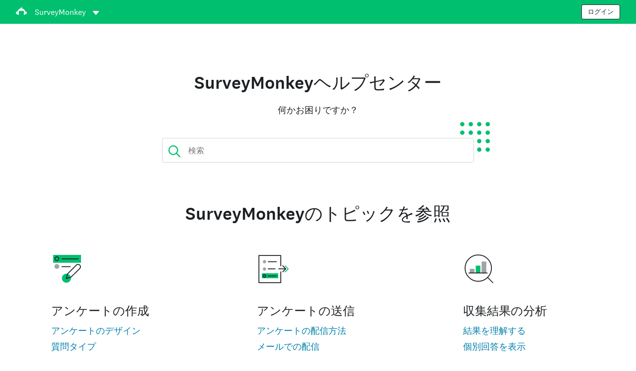

--- FILE ---
content_type: text/html; charset=utf-8
request_url: https://help.surveymonkey.com/ja/?ut_source=market_research&ut_source2=resources%2Fpurchase-drivers
body_size: 38507
content:

    <!DOCTYPE html>
    <html lang="ja">
        <head>
            <meta charSet="utf-8" />
            <meta name="viewport" content="width=device-width, initial-scale=1" />
            <meta data-rh="true" name="description" content="SurveyMonkeyヘルプセンターで回答を見つけてください。"/><meta data-rh="true" name="keywords" content="アンケート, アンケート, アンケート, アンケート, 無料のオンラインアンケート, 無料のオンラインアンケート"/><meta data-rh="true" name="robots" content="index, follow"/><meta data-rh="true" name="twitter:card" content="summary_large_image"/><meta data-rh="true" name="twitter:site" content="@SurveyMonkey"/><meta data-rh="true" name="twitter:title" content="SurveyMonkeyヘルプ | SurveyMonkey"/><meta data-rh="true" name="twitter:image" content="https://prod.smassets.net/assets/content/sm/surveymonkey-blog.png"/><meta data-rh="true" name="twitter:description" content="SurveyMonkeyヘルプセンターで回答を見つけてください。"/><meta data-rh="true" property="og:title" content="SurveyMonkeyヘルプ | SurveyMonkey"/><meta data-rh="true" property="og:type" content="article"/><meta data-rh="true" property="og:url" content="https://help.surveymonkey.com/ja/"/><meta data-rh="true" property="og:image" content="https://prod.smassets.net/assets/content/sm/surveymonkey-blog.png"/><meta data-rh="true" property="og:description" content="SurveyMonkeyヘルプセンターで回答を見つけてください。"/><meta data-rh="true" property="og:site_name" content="SurveyMonkey"/>
            <title data-rh="true">SurveyMonkey Help | SurveyMonkey</title>
            <link data-rh="true" rel="canonical" href="https://help.surveymonkey.com/ja/"/><link data-rh="true" rel="icon" type="image/svg+xml" href="https://prod.smassets.net/assets/static/images/surveymonkey/favicon.svg" color="#00bf6f"/><link data-rh="true" rel="icon" href="https://prod.smassets.net/assets/static/images/surveymonkey/favicon-48.png"/><link data-rh="true" rel="apple-touch-icon" href="https://prod.smassets.net/assets/static/images/surveymonkey/favicon-180.png"/><link data-rh="true" rel="manifest" href="https://prod.smassets.net/assets/static/images/surveymonkey/manifest.webmanifest"/><link data-rh="true" rel="alternate" href="https://help.surveymonkey.com/en/" hreflang="en-US"/><link data-rh="true" rel="alternate" href="https://help.surveymonkey.com/de/" hreflang="de"/><link data-rh="true" rel="alternate" href="https://help.surveymonkey.com/es-la/" hreflang="es"/><link data-rh="true" rel="alternate" href="https://help.surveymonkey.com/fr/" hreflang="fr"/><link data-rh="true" rel="alternate" href="https://help.surveymonkey.com/it/" hreflang="it"/><link data-rh="true" rel="alternate" href="https://help.surveymonkey.com/ja/" hreflang="ja"/><link data-rh="true" rel="alternate" href="https://help.surveymonkey.com/ko/" hreflang="ko"/><link data-rh="true" rel="alternate" href="https://help.surveymonkey.com/nl/" hreflang="nl"/><link data-rh="true" rel="alternate" href="https://help.surveymonkey.com/pt-br/" hreflang="pt"/><link data-rh="true" rel="alternate" href="https://help.surveymonkey.com/ru/" hreflang="ru"/><link data-rh="true" rel="alternate" href="https://help.surveymonkey.com/tr/" hreflang="tr"/><link data-rh="true" rel="alternate" href="https://help.surveymonkey.com/zh/" hreflang="zh"/><link data-rh="true" rel="alternate" href="https://help.surveymonkey.com/da/" hreflang="da"/><link data-rh="true" rel="alternate" href="https://help.surveymonkey.com/fi/" hreflang="fi"/><link data-rh="true" rel="alternate" href="https://help.surveymonkey.com/no/" hreflang="no"/><link data-rh="true" rel="alternate" href="https://help.surveymonkey.com/sv/" hreflang="sv"/><link data-rh="true" rel="alternate" href="https://help.surveymonkey.com/en/" hreflang="x-default"/>
            <script data-rh="true" type="application/ld+json">{"@context":"https://schema.org","@type":"Organization","name":"SurveyMonkey","logo":"https://prod.smassets.net/assets/static/images/surveymonkey/surveymonkey-seo-logo.png","foundingDate":"1999","description":"SurveyMonkeyは、ユーザーや組織がアンケートを簡単にカスタマイズして配信・分析できる、オンラインアンケートとフォームのプラットフォームです。","sameAs":["https://en.wikipedia.org/wiki/SurveyMonkey","https://www.facebook.com/surveymonkey/","https://x.com/surveymonkey","https://www.instagram.com/surveymonkey/","https://www.youtube.com/surveymonkey","https://www.linkedin.com/company/surveymonkey","https://www.wikidata.org/wiki/Q162852"],"alternateName":["surveymonkey","survey monkey","Surveymonkey","Survey Monkey","SVMK, Inc.","Momentive"],"contactPoint":[{"@type":"ContactPoint","url":"https://jp.surveymonkey.com/mp/contact-sales/","contactType":"営業・販売"},{"@type":"ContactPoint","url":"https://help.surveymonkey.com/ja/contact/","contactType":"カスタマーサポート"}],"@id":"https://jp.surveymonkey.com/#organization","url":"https://jp.surveymonkey.com/"}</script>
            
            
            <link rel="stylesheet" href="https://prod.smassets.net/assets/website/2.345.3/wds-base-styles.css" />
            <link rel="stylesheet" href="https://prod.smassets.net/assets/website/2.345.3/vendors-wds-icons.css" />
            <link rel="stylesheet" href="https://prod.smassets.net/assets/website/2.345.3/vendors-wds-layout-utilities.css" />
            <link rel="stylesheet" href="https://prod.smassets.net/assets/website/2.345.3/vendors-wds-motion.css" />
            <link rel="stylesheet" href="https://prod.smassets.net/assets/website/2.345.3/vendors-wds-button.css" />
            <link rel="stylesheet" href="https://prod.smassets.net/assets/website/2.345.3/vendors-wds-modal.css" />
            <link rel="stylesheet" href="https://prod.smassets.net/assets/website/2.345.3/vendors-wds-list.css" />
            <link rel="stylesheet" href="https://prod.smassets.net/assets/website/2.345.3/vendors-wds.css" />
            <style type="text/css" id="ssr-global-styles">@font-face { src: url(https://prod.smassets.net/assets/static/fonts/national2/light.woff) format('woff'); font-family: 'National 2'; font-weight: 300; font-display: swap; src: url(https://prod.smassets.net/assets/static/fonts/national2/light.woff2) format('woff2');}@font-face { src: url(https://prod.smassets.net/assets/static/fonts/national2/regular.woff) format('woff'); font-family: 'National 2'; font-weight: 400; font-display: swap; src: url(https://prod.smassets.net/assets/static/fonts/national2/regular.woff2) format('woff2');}@font-face { src: url(https://prod.smassets.net/assets/static/fonts/national2/medium.woff) format('woff'); font-family: 'National 2'; font-weight: 500; font-display: swap; src: url(https://prod.smassets.net/assets/static/fonts/national2/medium.woff2) format('woff2');}html { scroll-behavior: smooth;}* { box-sizing: border-box;}blockquote, figure { margin: 0;}body { color: #1E2124; margin: 0; padding: 0; overflow: -moz-scrollbars-none; font-size: 16px; font-family: 'National 2', 'Helvetica Neue', Helvetica, Arial, 'Hiragino Sans', 'Hiragino Kaku Gothic Pro', '游ゴシック', '游ゴシック体', YuGothic, 'Yu Gothic', 'ＭＳ ゴシック', 'MS Gothic', sans-serif; -webkit-font-smoothing: antialiased;}a { color: inherit; text-decoration: none;}div[class*="smHelp-"] h1, div[class*="smHelp-"] h2, div[class*="smHelp-"] h3, div[class*="smHelp-"] h4, div[class*="smHelp-"] h5, div[class*="smHelp-"] h6 { margin: 0; font-family: 'National 2', 'Helvetica Neue', Helvetica, Arial, 'Hiragino Sans', 'Hiragino Kaku Gothic Pro', '游ゴシック', '游ゴシック体', YuGothic, 'Yu Gothic', 'ＭＳ ゴシック', 'MS Gothic', sans-serif; font-weight: 500;}div[class*="smHelp-"] li, p[class*="smHelp-"] { font-family: 'National 2', 'Helvetica Neue', Helvetica, Arial, 'Hiragino Sans', 'Hiragino Kaku Gothic Pro', '游ゴシック', '游ゴシック体', YuGothic, 'Yu Gothic', 'ＭＳ ゴシック', 'MS Gothic', sans-serif;}img { max-width: 100%;}:target { scroll-margin-top: 62px;}@media only screen and (min-width: 992px) { :target { scroll-margin-top: 84px; }}ol, ul { margin-top: 0; margin-bottom: 0;}.noneMarginBottom { margin-bottom: 0;}.xsMarginBottom { margin-bottom: 8px;}@media only screen and (min-width: 768px) { .xsMarginBottom { margin-bottom: 8px; }}@media only screen and (min-width: 992px) { .xsMarginBottom { margin-bottom: 8px; }}.smMarginBottom { margin-bottom: 16px;}@media only screen and (min-width: 768px) { .smMarginBottom { margin-bottom: 16px; }}@media only screen and (min-width: 992px) { .smMarginBottom { margin-bottom: 16px; }}.mdMarginBottom { margin-bottom: 16px;}@media only screen and (min-width: 768px) { .mdMarginBottom { margin-bottom: 24px; }}@media only screen and (min-width: 992px) { .mdMarginBottom { margin-bottom: 32px; }}.lgMarginBottom { margin-bottom: 32px;}@media only screen and (min-width: 768px) { .lgMarginBottom { margin-bottom: 48px; }}@media only screen and (min-width: 992px) { .lgMarginBottom { margin-bottom: 64px; }}.xlMarginBottom { margin-bottom: 32px;}@media only screen and (min-width: 768px) { .xlMarginBottom { margin-bottom: 64px; }}@media only screen and (min-width: 992px) { .xlMarginBottom { margin-bottom: 96px; }}.jbMarginBottom { margin-bottom: 64px;}@media only screen and (min-width: 768px) { .jbMarginBottom { margin-bottom: 96px; }}@media only screen and (min-width: 992px) { .jbMarginBottom { margin-bottom: 128px; }}.noneMarginTop { margin-top: 0;}.xsMarginTop { margin-top: 8px;}@media only screen and (min-width: 768px) { .xsMarginTop { margin-top: 8px; }}@media only screen and (min-width: 992px) { .xsMarginTop { margin-top: 8px; }}.smMarginTop { margin-top: 16px;}@media only screen and (min-width: 768px) { .smMarginTop { margin-top: 16px; }}@media only screen and (min-width: 992px) { .smMarginTop { margin-top: 16px; }}.mdMarginTop { margin-top: 16px;}@media only screen and (min-width: 768px) { .mdMarginTop { margin-top: 24px; }}@media only screen and (min-width: 992px) { .mdMarginTop { margin-top: 32px; }}.lgMarginTop { margin-top: 32px;}@media only screen and (min-width: 768px) { .lgMarginTop { margin-top: 48px; }}@media only screen and (min-width: 992px) { .lgMarginTop { margin-top: 64px; }}.xlMarginTop { margin-top: 32px;}@media only screen and (min-width: 768px) { .xlMarginTop { margin-top: 64px; }}@media only screen and (min-width: 992px) { .xlMarginTop { margin-top: 96px; }}.jbMarginTop { margin-top: 64px;}@media only screen and (min-width: 768px) { .jbMarginTop { margin-top: 96px; }}@media only screen and (min-width: 992px) { .jbMarginTop { margin-top: 128px; }}.nonePaddingBottom { padding-bottom: 0;}.xsPaddingBottom { padding-bottom: 8px;}@media only screen and (min-width: 768px) { .xsPaddingBottom { padding-bottom: 8px; }}@media only screen and (min-width: 992px) { .xsPaddingBottom { padding-bottom: 8px; }}.smPaddingBottom { padding-bottom: 16px;}@media only screen and (min-width: 768px) { .smPaddingBottom { padding-bottom: 16px; }}@media only screen and (min-width: 992px) { .smPaddingBottom { padding-bottom: 16px; }}.mdPaddingBottom { padding-bottom: 16px;}@media only screen and (min-width: 768px) { .mdPaddingBottom { padding-bottom: 24px; }}@media only screen and (min-width: 992px) { .mdPaddingBottom { padding-bottom: 32px; }}.lgPaddingBottom { padding-bottom: 32px;}@media only screen and (min-width: 768px) { .lgPaddingBottom { padding-bottom: 48px; }}@media only screen and (min-width: 992px) { .lgPaddingBottom { padding-bottom: 64px; }}.xlPaddingBottom { padding-bottom: 32px;}@media only screen and (min-width: 768px) { .xlPaddingBottom { padding-bottom: 64px; }}@media only screen and (min-width: 992px) { .xlPaddingBottom { padding-bottom: 96px; }}.jbPaddingBottom { padding-bottom: 64px;}@media only screen and (min-width: 768px) { .jbPaddingBottom { padding-bottom: 96px; }}@media only screen and (min-width: 992px) { .jbPaddingBottom { padding-bottom: 128px; }}.nonePaddingTop { padding-top: 0;}.xsPaddingTop { padding-top: 8px;}@media only screen and (min-width: 768px) { .xsPaddingTop { padding-top: 8px; }}@media only screen and (min-width: 992px) { .xsPaddingTop { padding-top: 8px; }}.smPaddingTop { padding-top: 16px;}@media only screen and (min-width: 768px) { .smPaddingTop { padding-top: 16px; }}@media only screen and (min-width: 992px) { .smPaddingTop { padding-top: 16px; }}.mdPaddingTop { padding-top: 16px;}@media only screen and (min-width: 768px) { .mdPaddingTop { padding-top: 24px; }}@media only screen and (min-width: 992px) { .mdPaddingTop { padding-top: 32px; }}.lgPaddingTop { padding-top: 32px;}@media only screen and (min-width: 768px) { .lgPaddingTop { padding-top: 48px; }}@media only screen and (min-width: 992px) { .lgPaddingTop { padding-top: 64px; }}.xlPaddingTop { padding-top: 32px;}@media only screen and (min-width: 768px) { .xlPaddingTop { padding-top: 64px; }}@media only screen and (min-width: 992px) { .xlPaddingTop { padding-top: 96px; }}.jbPaddingTop { padding-top: 64px;}@media only screen and (min-width: 768px) { .jbPaddingTop { padding-top: 96px; }}@media only screen and (min-width: 992px) { .jbPaddingTop { padding-top: 128px; }}.xsGap { margin-right: 8px;}.smGap { margin-right: 16px;}.mdGap { margin-right: 32px;}.lgGap { margin-right: 64px;}.xlGap { margin-right: 96px;}.jbGap { margin-right: 128px;}</style>
            <style type="text/css" id="ssr-page-styles">.smHelp-mdsGridPlusContainer-0-2-38 { width: 100%; margin: 0; display: flex; padding: 0; box-sizing: border-box; list-style: none; margin-left: auto; margin-right: auto; flex-direction: column;}@media (min-width: 0px) { .smHelp-mdsGridPlusContainer-0-2-38 { max-width: none; }}@media (min-width: 576px) { .smHelp-mdsGridPlusContainer-0-2-38 { }}@media (min-width: 768px) { .smHelp-mdsGridPlusContainer-0-2-38 { }}@media (min-width: 992px) { .smHelp-mdsGridPlusContainer-0-2-38 { }}@media (min-width: 1200px) { .smHelp-mdsGridPlusContainer-0-2-38 { }} .smHelp-mdsGridPlus-0-2-39 { display: flex; flex-wrap: wrap; box-sizing: border-box; flex-direction: row; }@media (min-width: 0px) { .smHelp-mdsGridPlus-0-2-39 { }}@media (min-width: 576px) { .smHelp-mdsGridPlus-0-2-39 { }}@media (min-width: 768px) { .smHelp-mdsGridPlus-0-2-39 { }}@media (min-width: 992px) { .smHelp-mdsGridPlus-0-2-39 { }}@media (min-width: 1200px) { .smHelp-mdsGridPlus-0-2-39 { }} .smHelp-mdsGridPlusContainer-d5-0-2-40 { }@media (min-width: 0px) { .smHelp-mdsGridPlusContainer-d5-0-2-40 { padding-left: 16px; padding-right: 16px; }}@media (min-width: 576px) { .smHelp-mdsGridPlusContainer-d5-0-2-40 { padding-left: 32px; padding-right: 32px; }}@media (min-width: 768px) { .smHelp-mdsGridPlusContainer-d5-0-2-40 { padding-left: 32px; padding-right: 32px; }}@media (min-width: 992px) { .smHelp-mdsGridPlusContainer-d5-0-2-40 { padding-left: 32px; padding-right: 32px; }}@media (min-width: 1200px) { .smHelp-mdsGridPlusContainer-d5-0-2-40 { max-width: 1400px; padding-left: 32px; padding-right: 32px; }} .smHelp-mdsGridPlus-d11-0-2-41 { }@media (min-width: 0px) { .smHelp-mdsGridPlus-d11-0-2-41 { }}@media (min-width: 576px) { .smHelp-mdsGridPlus-d11-0-2-41 { }}@media (min-width: 768px) { .smHelp-mdsGridPlus-d11-0-2-41 { }}@media (min-width: 992px) { .smHelp-mdsGridPlus-d11-0-2-41 { }}@media (min-width: 1200px) { .smHelp-mdsGridPlus-d11-0-2-41 { }} .smHelp-mdsGridPlusContainer-d17-0-2-55 { }@media (min-width: 0px) { .smHelp-mdsGridPlusContainer-d17-0-2-55 { }}@media (min-width: 576px) { .smHelp-mdsGridPlusContainer-d17-0-2-55 { }}@media (min-width: 768px) { .smHelp-mdsGridPlusContainer-d17-0-2-55 { }}@media (min-width: 992px) { .smHelp-mdsGridPlusContainer-d17-0-2-55 { }}@media (min-width: 1200px) { .smHelp-mdsGridPlusContainer-d17-0-2-55 { max-width: 1400px; }} .smHelp-mdsGridPlus-d23-0-2-56 { }@media (min-width: 0px) { .smHelp-mdsGridPlus-d23-0-2-56 { margin-left: -8px; margin-right: -8px; }}@media (min-width: 576px) { .smHelp-mdsGridPlus-d23-0-2-56 { margin-left: -12px; margin-right: -12px; }}@media (min-width: 768px) { .smHelp-mdsGridPlus-d23-0-2-56 { margin-left: -12px; margin-right: -12px; }}@media (min-width: 992px) { .smHelp-mdsGridPlus-d23-0-2-56 { margin-left: -12px; margin-right: -12px; }}@media (min-width: 1200px) { .smHelp-mdsGridPlus-d23-0-2-56 { margin-left: -12px; margin-right: -12px; }} .smHelp-mdsGridPlusContainer-d29-0-2-83 { }@media (min-width: 0px) { .smHelp-mdsGridPlusContainer-d29-0-2-83 { }}@media (min-width: 576px) { .smHelp-mdsGridPlusContainer-d29-0-2-83 { }}@media (min-width: 768px) { .smHelp-mdsGridPlusContainer-d29-0-2-83 { }}@media (min-width: 992px) { .smHelp-mdsGridPlusContainer-d29-0-2-83 { }}@media (min-width: 1200px) { .smHelp-mdsGridPlusContainer-d29-0-2-83 { max-width: 1400px; }} .smHelp-mdsGridPlus-d35-0-2-84 { }@media (min-width: 0px) { .smHelp-mdsGridPlus-d35-0-2-84 { }}@media (min-width: 576px) { .smHelp-mdsGridPlus-d35-0-2-84 { }}@media (min-width: 768px) { .smHelp-mdsGridPlus-d35-0-2-84 { }}@media (min-width: 992px) { .smHelp-mdsGridPlus-d35-0-2-84 { }}@media (min-width: 1200px) { .smHelp-mdsGridPlus-d35-0-2-84 { }} .smHelp-mdsGridPlusContainer-d41-0-2-99 { }@media (min-width: 0px) { .smHelp-mdsGridPlusContainer-d41-0-2-99 { }}@media (min-width: 576px) { .smHelp-mdsGridPlusContainer-d41-0-2-99 { }}@media (min-width: 768px) { .smHelp-mdsGridPlusContainer-d41-0-2-99 { }}@media (min-width: 992px) { .smHelp-mdsGridPlusContainer-d41-0-2-99 { }}@media (min-width: 1200px) { .smHelp-mdsGridPlusContainer-d41-0-2-99 { max-width: 1400px; }} .smHelp-mdsGridPlus-d47-0-2-100 { }@media (min-width: 0px) { .smHelp-mdsGridPlus-d47-0-2-100 { }}@media (min-width: 576px) { .smHelp-mdsGridPlus-d47-0-2-100 { }}@media (min-width: 768px) { .smHelp-mdsGridPlus-d47-0-2-100 { }}@media (min-width: 992px) { .smHelp-mdsGridPlus-d47-0-2-100 { }}@media (min-width: 1200px) { .smHelp-mdsGridPlus-d47-0-2-100 { }} .smHelp-mdsGridPlusContainer-d53-0-2-111 { }@media (min-width: 0px) { .smHelp-mdsGridPlusContainer-d53-0-2-111 { }}@media (min-width: 576px) { .smHelp-mdsGridPlusContainer-d53-0-2-111 { }}@media (min-width: 768px) { .smHelp-mdsGridPlusContainer-d53-0-2-111 { }}@media (min-width: 992px) { .smHelp-mdsGridPlusContainer-d53-0-2-111 { }}@media (min-width: 1200px) { .smHelp-mdsGridPlusContainer-d53-0-2-111 { max-width: 1400px; }} .smHelp-mdsGridPlus-d59-0-2-112 { }@media (min-width: 0px) { .smHelp-mdsGridPlus-d59-0-2-112 { }}@media (min-width: 576px) { .smHelp-mdsGridPlus-d59-0-2-112 { }}@media (min-width: 768px) { .smHelp-mdsGridPlus-d59-0-2-112 { }}@media (min-width: 992px) { .smHelp-mdsGridPlus-d59-0-2-112 { }}@media (min-width: 1200px) { .smHelp-mdsGridPlus-d59-0-2-112 { }} .smHelp-mdsGridPlusContainer-d65-0-2-119 { }@media (min-width: 0px) { .smHelp-mdsGridPlusContainer-d65-0-2-119 { }}@media (min-width: 576px) { .smHelp-mdsGridPlusContainer-d65-0-2-119 { }}@media (min-width: 768px) { .smHelp-mdsGridPlusContainer-d65-0-2-119 { }}@media (min-width: 992px) { .smHelp-mdsGridPlusContainer-d65-0-2-119 { }}@media (min-width: 1200px) { .smHelp-mdsGridPlusContainer-d65-0-2-119 { max-width: 1400px; }} .smHelp-mdsGridPlus-d71-0-2-120 { }@media (min-width: 0px) { .smHelp-mdsGridPlus-d71-0-2-120 { }}@media (min-width: 576px) { .smHelp-mdsGridPlus-d71-0-2-120 { }}@media (min-width: 768px) { .smHelp-mdsGridPlus-d71-0-2-120 { }}@media (min-width: 992px) { .smHelp-mdsGridPlus-d71-0-2-120 { }}@media (min-width: 1200px) { .smHelp-mdsGridPlus-d71-0-2-120 { }} .smHelp-mdsGridPlusContainer-d77-0-2-129 { }@media (min-width: 0px) { .smHelp-mdsGridPlusContainer-d77-0-2-129 { }}@media (min-width: 576px) { .smHelp-mdsGridPlusContainer-d77-0-2-129 { }}@media (min-width: 768px) { .smHelp-mdsGridPlusContainer-d77-0-2-129 { }}@media (min-width: 992px) { .smHelp-mdsGridPlusContainer-d77-0-2-129 { }}@media (min-width: 1200px) { .smHelp-mdsGridPlusContainer-d77-0-2-129 { max-width: 1400px; }} .smHelp-mdsGridPlus-d83-0-2-130 { }@media (min-width: 0px) { .smHelp-mdsGridPlus-d83-0-2-130 { }}@media (min-width: 576px) { .smHelp-mdsGridPlus-d83-0-2-130 { }}@media (min-width: 768px) { .smHelp-mdsGridPlus-d83-0-2-130 { }}@media (min-width: 992px) { .smHelp-mdsGridPlus-d83-0-2-130 { }}@media (min-width: 1200px) { .smHelp-mdsGridPlus-d83-0-2-130 { }} .smHelp-mdsGridPlusContainer-d89-0-2-140 { }@media (min-width: 0px) { .smHelp-mdsGridPlusContainer-d89-0-2-140 { }}@media (min-width: 576px) { .smHelp-mdsGridPlusContainer-d89-0-2-140 { }}@media (min-width: 768px) { .smHelp-mdsGridPlusContainer-d89-0-2-140 { }}@media (min-width: 992px) { .smHelp-mdsGridPlusContainer-d89-0-2-140 { }}@media (min-width: 1200px) { .smHelp-mdsGridPlusContainer-d89-0-2-140 { max-width: 1400px; }} .smHelp-mdsGridPlus-d95-0-2-141 { }@media (min-width: 0px) { .smHelp-mdsGridPlus-d95-0-2-141 { }}@media (min-width: 576px) { .smHelp-mdsGridPlus-d95-0-2-141 { }}@media (min-width: 768px) { .smHelp-mdsGridPlus-d95-0-2-141 { }}@media (min-width: 992px) { .smHelp-mdsGridPlus-d95-0-2-141 { }}@media (min-width: 1200px) { .smHelp-mdsGridPlus-d95-0-2-141 { }} .smHelp-mdsGridPlusContainer-d101-0-2-148 { }@media (min-width: 0px) { .smHelp-mdsGridPlusContainer-d101-0-2-148 { }}@media (min-width: 576px) { .smHelp-mdsGridPlusContainer-d101-0-2-148 { }}@media (min-width: 768px) { .smHelp-mdsGridPlusContainer-d101-0-2-148 { }}@media (min-width: 992px) { .smHelp-mdsGridPlusContainer-d101-0-2-148 { }}@media (min-width: 1200px) { .smHelp-mdsGridPlusContainer-d101-0-2-148 { max-width: 1400px; }} .smHelp-mdsGridPlus-d107-0-2-149 { }@media (min-width: 0px) { .smHelp-mdsGridPlus-d107-0-2-149 { }}@media (min-width: 576px) { .smHelp-mdsGridPlus-d107-0-2-149 { }}@media (min-width: 768px) { .smHelp-mdsGridPlus-d107-0-2-149 { }}@media (min-width: 992px) { .smHelp-mdsGridPlus-d107-0-2-149 { }}@media (min-width: 1200px) { .smHelp-mdsGridPlus-d107-0-2-149 { }} .smHelp-mdsGridPlusContainer-d113-0-2-158 { }@media (min-width: 0px) { .smHelp-mdsGridPlusContainer-d113-0-2-158 { }}@media (min-width: 576px) { .smHelp-mdsGridPlusContainer-d113-0-2-158 { }}@media (min-width: 768px) { .smHelp-mdsGridPlusContainer-d113-0-2-158 { }}@media (min-width: 992px) { .smHelp-mdsGridPlusContainer-d113-0-2-158 { }}@media (min-width: 1200px) { .smHelp-mdsGridPlusContainer-d113-0-2-158 { max-width: 1400px; }} .smHelp-mdsGridPlus-d119-0-2-159 { }@media (min-width: 0px) { .smHelp-mdsGridPlus-d119-0-2-159 { }}@media (min-width: 576px) { .smHelp-mdsGridPlus-d119-0-2-159 { }}@media (min-width: 768px) { .smHelp-mdsGridPlus-d119-0-2-159 { }}@media (min-width: 992px) { .smHelp-mdsGridPlus-d119-0-2-159 { }}@media (min-width: 1200px) { .smHelp-mdsGridPlus-d119-0-2-159 { }} .smHelp-mdsGridPlusContainer-d125-0-2-169 { }@media (min-width: 0px) { .smHelp-mdsGridPlusContainer-d125-0-2-169 { }}@media (min-width: 576px) { .smHelp-mdsGridPlusContainer-d125-0-2-169 { }}@media (min-width: 768px) { .smHelp-mdsGridPlusContainer-d125-0-2-169 { }}@media (min-width: 992px) { .smHelp-mdsGridPlusContainer-d125-0-2-169 { }}@media (min-width: 1200px) { .smHelp-mdsGridPlusContainer-d125-0-2-169 { max-width: 1400px; }} .smHelp-mdsGridPlus-d131-0-2-170 { }@media (min-width: 0px) { .smHelp-mdsGridPlus-d131-0-2-170 { }}@media (min-width: 576px) { .smHelp-mdsGridPlus-d131-0-2-170 { }}@media (min-width: 768px) { .smHelp-mdsGridPlus-d131-0-2-170 { }}@media (min-width: 992px) { .smHelp-mdsGridPlus-d131-0-2-170 { }}@media (min-width: 1200px) { .smHelp-mdsGridPlus-d131-0-2-170 { }} .smHelp-mdsGridPlusContainer-d137-0-2-177 { }@media (min-width: 0px) { .smHelp-mdsGridPlusContainer-d137-0-2-177 { }}@media (min-width: 576px) { .smHelp-mdsGridPlusContainer-d137-0-2-177 { }}@media (min-width: 768px) { .smHelp-mdsGridPlusContainer-d137-0-2-177 { }}@media (min-width: 992px) { .smHelp-mdsGridPlusContainer-d137-0-2-177 { }}@media (min-width: 1200px) { .smHelp-mdsGridPlusContainer-d137-0-2-177 { max-width: 1400px; }} .smHelp-mdsGridPlus-d143-0-2-178 { }@media (min-width: 0px) { .smHelp-mdsGridPlus-d143-0-2-178 { }}@media (min-width: 576px) { .smHelp-mdsGridPlus-d143-0-2-178 { }}@media (min-width: 768px) { .smHelp-mdsGridPlus-d143-0-2-178 { }}@media (min-width: 992px) { .smHelp-mdsGridPlus-d143-0-2-178 { }}@media (min-width: 1200px) { .smHelp-mdsGridPlus-d143-0-2-178 { }} .smHelp-mdsGridPlusContainer-d149-0-2-187 { }@media (min-width: 0px) { .smHelp-mdsGridPlusContainer-d149-0-2-187 { }}@media (min-width: 576px) { .smHelp-mdsGridPlusContainer-d149-0-2-187 { }}@media (min-width: 768px) { .smHelp-mdsGridPlusContainer-d149-0-2-187 { }}@media (min-width: 992px) { .smHelp-mdsGridPlusContainer-d149-0-2-187 { }}@media (min-width: 1200px) { .smHelp-mdsGridPlusContainer-d149-0-2-187 { max-width: 1400px; }} .smHelp-mdsGridPlus-d155-0-2-188 { }@media (min-width: 0px) { .smHelp-mdsGridPlus-d155-0-2-188 { }}@media (min-width: 576px) { .smHelp-mdsGridPlus-d155-0-2-188 { }}@media (min-width: 768px) { .smHelp-mdsGridPlus-d155-0-2-188 { }}@media (min-width: 992px) { .smHelp-mdsGridPlus-d155-0-2-188 { }}@media (min-width: 1200px) { .smHelp-mdsGridPlus-d155-0-2-188 { }} .smHelp-mdsGridPlusContainer-d161-0-2-197 { }@media (min-width: 0px) { .smHelp-mdsGridPlusContainer-d161-0-2-197 { }}@media (min-width: 576px) { .smHelp-mdsGridPlusContainer-d161-0-2-197 { }}@media (min-width: 768px) { .smHelp-mdsGridPlusContainer-d161-0-2-197 { }}@media (min-width: 992px) { .smHelp-mdsGridPlusContainer-d161-0-2-197 { }}@media (min-width: 1200px) { .smHelp-mdsGridPlusContainer-d161-0-2-197 { max-width: 1400px; }} .smHelp-mdsGridPlus-d167-0-2-198 { }@media (min-width: 0px) { .smHelp-mdsGridPlus-d167-0-2-198 { }}@media (min-width: 576px) { .smHelp-mdsGridPlus-d167-0-2-198 { }}@media (min-width: 768px) { .smHelp-mdsGridPlus-d167-0-2-198 { }}@media (min-width: 992px) { .smHelp-mdsGridPlus-d167-0-2-198 { }}@media (min-width: 1200px) { .smHelp-mdsGridPlus-d167-0-2-198 { }} .smHelp-mdsGridPlusContainer-d173-0-2-206 { }@media (min-width: 0px) { .smHelp-mdsGridPlusContainer-d173-0-2-206 { }}@media (min-width: 576px) { .smHelp-mdsGridPlusContainer-d173-0-2-206 { }}@media (min-width: 768px) { .smHelp-mdsGridPlusContainer-d173-0-2-206 { }}@media (min-width: 992px) { .smHelp-mdsGridPlusContainer-d173-0-2-206 { }}@media (min-width: 1200px) { .smHelp-mdsGridPlusContainer-d173-0-2-206 { max-width: 1400px; }} .smHelp-mdsGridPlus-d179-0-2-207 { }@media (min-width: 0px) { .smHelp-mdsGridPlus-d179-0-2-207 { }}@media (min-width: 576px) { .smHelp-mdsGridPlus-d179-0-2-207 { }}@media (min-width: 768px) { .smHelp-mdsGridPlus-d179-0-2-207 { }}@media (min-width: 992px) { .smHelp-mdsGridPlus-d179-0-2-207 { }}@media (min-width: 1200px) { .smHelp-mdsGridPlus-d179-0-2-207 { }} .smHelp-mdsGridPlusContainer-d185-0-2-214 { }@media (min-width: 0px) { .smHelp-mdsGridPlusContainer-d185-0-2-214 { }}@media (min-width: 576px) { .smHelp-mdsGridPlusContainer-d185-0-2-214 { }}@media (min-width: 768px) { .smHelp-mdsGridPlusContainer-d185-0-2-214 { }}@media (min-width: 992px) { .smHelp-mdsGridPlusContainer-d185-0-2-214 { }}@media (min-width: 1200px) { .smHelp-mdsGridPlusContainer-d185-0-2-214 { max-width: 1400px; }} .smHelp-mdsGridPlus-d191-0-2-215 { }@media (min-width: 0px) { .smHelp-mdsGridPlus-d191-0-2-215 { }}@media (min-width: 576px) { .smHelp-mdsGridPlus-d191-0-2-215 { }}@media (min-width: 768px) { .smHelp-mdsGridPlus-d191-0-2-215 { }}@media (min-width: 992px) { .smHelp-mdsGridPlus-d191-0-2-215 { }}@media (min-width: 1200px) { .smHelp-mdsGridPlus-d191-0-2-215 { }} .smHelp-mdsGridPlusContainer-d197-0-2-224 { }@media (min-width: 0px) { .smHelp-mdsGridPlusContainer-d197-0-2-224 { }}@media (min-width: 576px) { .smHelp-mdsGridPlusContainer-d197-0-2-224 { }}@media (min-width: 768px) { .smHelp-mdsGridPlusContainer-d197-0-2-224 { }}@media (min-width: 992px) { .smHelp-mdsGridPlusContainer-d197-0-2-224 { }}@media (min-width: 1200px) { .smHelp-mdsGridPlusContainer-d197-0-2-224 { max-width: 1400px; }} .smHelp-mdsGridPlus-d203-0-2-225 { }@media (min-width: 0px) { .smHelp-mdsGridPlus-d203-0-2-225 { }}@media (min-width: 576px) { .smHelp-mdsGridPlus-d203-0-2-225 { }}@media (min-width: 768px) { .smHelp-mdsGridPlus-d203-0-2-225 { }}@media (min-width: 992px) { .smHelp-mdsGridPlus-d203-0-2-225 { }}@media (min-width: 1200px) { .smHelp-mdsGridPlus-d203-0-2-225 { }} .smHelp-mdsGridPlusContainer-d209-0-2-235 { }@media (min-width: 0px) { .smHelp-mdsGridPlusContainer-d209-0-2-235 { }}@media (min-width: 576px) { .smHelp-mdsGridPlusContainer-d209-0-2-235 { }}@media (min-width: 768px) { .smHelp-mdsGridPlusContainer-d209-0-2-235 { }}@media (min-width: 992px) { .smHelp-mdsGridPlusContainer-d209-0-2-235 { }}@media (min-width: 1200px) { .smHelp-mdsGridPlusContainer-d209-0-2-235 { max-width: 1400px; }} .smHelp-mdsGridPlus-d215-0-2-236 { }@media (min-width: 0px) { .smHelp-mdsGridPlus-d215-0-2-236 { }}@media (min-width: 576px) { .smHelp-mdsGridPlus-d215-0-2-236 { }}@media (min-width: 768px) { .smHelp-mdsGridPlus-d215-0-2-236 { }}@media (min-width: 992px) { .smHelp-mdsGridPlus-d215-0-2-236 { }}@media (min-width: 1200px) { .smHelp-mdsGridPlus-d215-0-2-236 { }} .smHelp-mdsGridPlusContainer-d221-0-2-243 { }@media (min-width: 0px) { .smHelp-mdsGridPlusContainer-d221-0-2-243 { }}@media (min-width: 576px) { .smHelp-mdsGridPlusContainer-d221-0-2-243 { }}@media (min-width: 768px) { .smHelp-mdsGridPlusContainer-d221-0-2-243 { }}@media (min-width: 992px) { .smHelp-mdsGridPlusContainer-d221-0-2-243 { }}@media (min-width: 1200px) { .smHelp-mdsGridPlusContainer-d221-0-2-243 { max-width: 1400px; }} .smHelp-mdsGridPlus-d227-0-2-244 { }@media (min-width: 0px) { .smHelp-mdsGridPlus-d227-0-2-244 { }}@media (min-width: 576px) { .smHelp-mdsGridPlus-d227-0-2-244 { }}@media (min-width: 768px) { .smHelp-mdsGridPlus-d227-0-2-244 { }}@media (min-width: 992px) { .smHelp-mdsGridPlus-d227-0-2-244 { }}@media (min-width: 1200px) { .smHelp-mdsGridPlus-d227-0-2-244 { }} .smHelp-mdsGridPlusContainer-d233-0-2-253 { }@media (min-width: 0px) { .smHelp-mdsGridPlusContainer-d233-0-2-253 { }}@media (min-width: 576px) { .smHelp-mdsGridPlusContainer-d233-0-2-253 { }}@media (min-width: 768px) { .smHelp-mdsGridPlusContainer-d233-0-2-253 { }}@media (min-width: 992px) { .smHelp-mdsGridPlusContainer-d233-0-2-253 { }}@media (min-width: 1200px) { .smHelp-mdsGridPlusContainer-d233-0-2-253 { max-width: 1400px; }} .smHelp-mdsGridPlus-d239-0-2-254 { }@media (min-width: 0px) { .smHelp-mdsGridPlus-d239-0-2-254 { }}@media (min-width: 576px) { .smHelp-mdsGridPlus-d239-0-2-254 { }}@media (min-width: 768px) { .smHelp-mdsGridPlus-d239-0-2-254 { }}@media (min-width: 992px) { .smHelp-mdsGridPlus-d239-0-2-254 { }}@media (min-width: 1200px) { .smHelp-mdsGridPlus-d239-0-2-254 { }} .smHelp-mdsGridPlusContainer-d245-0-2-264 { }@media (min-width: 0px) { .smHelp-mdsGridPlusContainer-d245-0-2-264 { }}@media (min-width: 576px) { .smHelp-mdsGridPlusContainer-d245-0-2-264 { }}@media (min-width: 768px) { .smHelp-mdsGridPlusContainer-d245-0-2-264 { }}@media (min-width: 992px) { .smHelp-mdsGridPlusContainer-d245-0-2-264 { }}@media (min-width: 1200px) { .smHelp-mdsGridPlusContainer-d245-0-2-264 { max-width: 1400px; }} .smHelp-mdsGridPlus-d251-0-2-265 { }@media (min-width: 0px) { .smHelp-mdsGridPlus-d251-0-2-265 { }}@media (min-width: 576px) { .smHelp-mdsGridPlus-d251-0-2-265 { }}@media (min-width: 768px) { .smHelp-mdsGridPlus-d251-0-2-265 { }}@media (min-width: 992px) { .smHelp-mdsGridPlus-d251-0-2-265 { }}@media (min-width: 1200px) { .smHelp-mdsGridPlus-d251-0-2-265 { }} .smHelp-mdsGridPlusContainer-d257-0-2-272 { }@media (min-width: 0px) { .smHelp-mdsGridPlusContainer-d257-0-2-272 { }}@media (min-width: 576px) { .smHelp-mdsGridPlusContainer-d257-0-2-272 { }}@media (min-width: 768px) { .smHelp-mdsGridPlusContainer-d257-0-2-272 { }}@media (min-width: 992px) { .smHelp-mdsGridPlusContainer-d257-0-2-272 { }}@media (min-width: 1200px) { .smHelp-mdsGridPlusContainer-d257-0-2-272 { max-width: 1400px; }} .smHelp-mdsGridPlus-d263-0-2-273 { }@media (min-width: 0px) { .smHelp-mdsGridPlus-d263-0-2-273 { }}@media (min-width: 576px) { .smHelp-mdsGridPlus-d263-0-2-273 { }}@media (min-width: 768px) { .smHelp-mdsGridPlus-d263-0-2-273 { }}@media (min-width: 992px) { .smHelp-mdsGridPlus-d263-0-2-273 { }}@media (min-width: 1200px) { .smHelp-mdsGridPlus-d263-0-2-273 { }} .smHelp-mdsGridPlusContainer-d269-0-2-282 { }@media (min-width: 0px) { .smHelp-mdsGridPlusContainer-d269-0-2-282 { }}@media (min-width: 576px) { .smHelp-mdsGridPlusContainer-d269-0-2-282 { }}@media (min-width: 768px) { .smHelp-mdsGridPlusContainer-d269-0-2-282 { }}@media (min-width: 992px) { .smHelp-mdsGridPlusContainer-d269-0-2-282 { }}@media (min-width: 1200px) { .smHelp-mdsGridPlusContainer-d269-0-2-282 { max-width: 1400px; }} .smHelp-mdsGridPlus-d275-0-2-283 { }@media (min-width: 0px) { .smHelp-mdsGridPlus-d275-0-2-283 { }}@media (min-width: 576px) { .smHelp-mdsGridPlus-d275-0-2-283 { }}@media (min-width: 768px) { .smHelp-mdsGridPlus-d275-0-2-283 { }}@media (min-width: 992px) { .smHelp-mdsGridPlus-d275-0-2-283 { }}@media (min-width: 1200px) { .smHelp-mdsGridPlus-d275-0-2-283 { }} .smHelp-mdsGridPlusContainer-d281-0-2-289 { }@media (min-width: 0px) { .smHelp-mdsGridPlusContainer-d281-0-2-289 { }}@media (min-width: 576px) { .smHelp-mdsGridPlusContainer-d281-0-2-289 { }}@media (min-width: 768px) { .smHelp-mdsGridPlusContainer-d281-0-2-289 { }}@media (min-width: 992px) { .smHelp-mdsGridPlusContainer-d281-0-2-289 { }}@media (min-width: 1200px) { .smHelp-mdsGridPlusContainer-d281-0-2-289 { max-width: 1400px; }} .smHelp-mdsGridPlus-d287-0-2-290 { }@media (min-width: 0px) { .smHelp-mdsGridPlus-d287-0-2-290 { }}@media (min-width: 576px) { .smHelp-mdsGridPlus-d287-0-2-290 { }}@media (min-width: 768px) { .smHelp-mdsGridPlus-d287-0-2-290 { }}@media (min-width: 992px) { .smHelp-mdsGridPlus-d287-0-2-290 { }}@media (min-width: 1200px) { .smHelp-mdsGridPlus-d287-0-2-290 { }} .smHelp-mdsGridPlusContainer-d293-0-2-298 { }@media (min-width: 0px) { .smHelp-mdsGridPlusContainer-d293-0-2-298 { }}@media (min-width: 576px) { .smHelp-mdsGridPlusContainer-d293-0-2-298 { }}@media (min-width: 768px) { .smHelp-mdsGridPlusContainer-d293-0-2-298 { }}@media (min-width: 992px) { .smHelp-mdsGridPlusContainer-d293-0-2-298 { }}@media (min-width: 1200px) { .smHelp-mdsGridPlusContainer-d293-0-2-298 { max-width: 1400px; }} .smHelp-mdsGridPlus-d299-0-2-299 { }@media (min-width: 0px) { .smHelp-mdsGridPlus-d299-0-2-299 { }}@media (min-width: 576px) { .smHelp-mdsGridPlus-d299-0-2-299 { }}@media (min-width: 768px) { .smHelp-mdsGridPlus-d299-0-2-299 { }}@media (min-width: 992px) { .smHelp-mdsGridPlus-d299-0-2-299 { }}@media (min-width: 1200px) { .smHelp-mdsGridPlus-d299-0-2-299 { }} .smHelp-mdsGridPlusContainer-d305-0-2-309 { }@media (min-width: 0px) { .smHelp-mdsGridPlusContainer-d305-0-2-309 { }}@media (min-width: 576px) { .smHelp-mdsGridPlusContainer-d305-0-2-309 { }}@media (min-width: 768px) { .smHelp-mdsGridPlusContainer-d305-0-2-309 { }}@media (min-width: 992px) { .smHelp-mdsGridPlusContainer-d305-0-2-309 { }}@media (min-width: 1200px) { .smHelp-mdsGridPlusContainer-d305-0-2-309 { max-width: 1400px; }} .smHelp-mdsGridPlus-d311-0-2-310 { }@media (min-width: 0px) { .smHelp-mdsGridPlus-d311-0-2-310 { }}@media (min-width: 576px) { .smHelp-mdsGridPlus-d311-0-2-310 { }}@media (min-width: 768px) { .smHelp-mdsGridPlus-d311-0-2-310 { }}@media (min-width: 992px) { .smHelp-mdsGridPlus-d311-0-2-310 { }}@media (min-width: 1200px) { .smHelp-mdsGridPlus-d311-0-2-310 { }} .smHelp-mdsGridPlusContainer-d317-0-2-324 { }@media (min-width: 0px) { .smHelp-mdsGridPlusContainer-d317-0-2-324 { }}@media (min-width: 576px) { .smHelp-mdsGridPlusContainer-d317-0-2-324 { }}@media (min-width: 768px) { .smHelp-mdsGridPlusContainer-d317-0-2-324 { }}@media (min-width: 992px) { .smHelp-mdsGridPlusContainer-d317-0-2-324 { }}@media (min-width: 1200px) { .smHelp-mdsGridPlusContainer-d317-0-2-324 { max-width: 1400px; }} .smHelp-mdsGridPlus-d323-0-2-325 { }@media (min-width: 0px) { .smHelp-mdsGridPlus-d323-0-2-325 { }}@media (min-width: 576px) { .smHelp-mdsGridPlus-d323-0-2-325 { }}@media (min-width: 768px) { .smHelp-mdsGridPlus-d323-0-2-325 { }}@media (min-width: 992px) { .smHelp-mdsGridPlus-d323-0-2-325 { }}@media (min-width: 1200px) { .smHelp-mdsGridPlus-d323-0-2-325 { }} .smHelp-mdsGridPlusContainer-d329-0-2-456 { }@media (min-width: 0px) { .smHelp-mdsGridPlusContainer-d329-0-2-456 { padding-left: 16px; padding-right: 16px; }}@media (min-width: 576px) { .smHelp-mdsGridPlusContainer-d329-0-2-456 { padding-left: 32px; padding-right: 32px; }}@media (min-width: 768px) { .smHelp-mdsGridPlusContainer-d329-0-2-456 { padding-left: 32px; padding-right: 32px; }}@media (min-width: 992px) { .smHelp-mdsGridPlusContainer-d329-0-2-456 { padding-left: 32px; padding-right: 32px; }}@media (min-width: 1200px) { .smHelp-mdsGridPlusContainer-d329-0-2-456 { max-width: 1400px; padding-left: 32px; padding-right: 32px; }} .smHelp-mdsGridPlus-d335-0-2-457 { }@media (min-width: 0px) { .smHelp-mdsGridPlus-d335-0-2-457 { margin-left: -8px; margin-right: -8px; }}@media (min-width: 576px) { .smHelp-mdsGridPlus-d335-0-2-457 { margin-left: -12px; margin-right: -12px; }}@media (min-width: 768px) { .smHelp-mdsGridPlus-d335-0-2-457 { margin-left: -12px; margin-right: -12px; }}@media (min-width: 992px) { .smHelp-mdsGridPlus-d335-0-2-457 { margin-left: -12px; margin-right: -12px; }}@media (min-width: 1200px) { .smHelp-mdsGridPlus-d335-0-2-457 { margin-left: -12px; margin-right: -12px; }} .smHelp-mdsGridPlusContainer-d341-0-2-484 { }@media (min-width: 0px) { .smHelp-mdsGridPlusContainer-d341-0-2-484 { }}@media (min-width: 576px) { .smHelp-mdsGridPlusContainer-d341-0-2-484 { }}@media (min-width: 768px) { .smHelp-mdsGridPlusContainer-d341-0-2-484 { }}@media (min-width: 992px) { .smHelp-mdsGridPlusContainer-d341-0-2-484 { }}@media (min-width: 1200px) { .smHelp-mdsGridPlusContainer-d341-0-2-484 { max-width: 1400px; }} .smHelp-mdsGridPlus-d347-0-2-485 { }@media (min-width: 0px) { .smHelp-mdsGridPlus-d347-0-2-485 { }}@media (min-width: 576px) { .smHelp-mdsGridPlus-d347-0-2-485 { }}@media (min-width: 768px) { .smHelp-mdsGridPlus-d347-0-2-485 { }}@media (min-width: 992px) { .smHelp-mdsGridPlus-d347-0-2-485 { }}@media (min-width: 1200px) { .smHelp-mdsGridPlus-d347-0-2-485 { }} .smHelp-mdsGridPlusContainer-d353-0-2-494 { }@media (min-width: 0px) { .smHelp-mdsGridPlusContainer-d353-0-2-494 { }}@media (min-width: 576px) { .smHelp-mdsGridPlusContainer-d353-0-2-494 { }}@media (min-width: 768px) { .smHelp-mdsGridPlusContainer-d353-0-2-494 { }}@media (min-width: 992px) { .smHelp-mdsGridPlusContainer-d353-0-2-494 { }}@media (min-width: 1200px) { .smHelp-mdsGridPlusContainer-d353-0-2-494 { max-width: 1400px; }} .smHelp-mdsGridPlus-d359-0-2-495 { }@media (min-width: 0px) { .smHelp-mdsGridPlus-d359-0-2-495 { }}@media (min-width: 576px) { .smHelp-mdsGridPlus-d359-0-2-495 { }}@media (min-width: 768px) { .smHelp-mdsGridPlus-d359-0-2-495 { }}@media (min-width: 992px) { .smHelp-mdsGridPlus-d359-0-2-495 { }}@media (min-width: 1200px) { .smHelp-mdsGridPlus-d359-0-2-495 { }} .smHelp-mdsGridPlusContainer-d365-0-2-503 { }@media (min-width: 0px) { .smHelp-mdsGridPlusContainer-d365-0-2-503 { }}@media (min-width: 576px) { .smHelp-mdsGridPlusContainer-d365-0-2-503 { }}@media (min-width: 768px) { .smHelp-mdsGridPlusContainer-d365-0-2-503 { }}@media (min-width: 992px) { .smHelp-mdsGridPlusContainer-d365-0-2-503 { }}@media (min-width: 1200px) { .smHelp-mdsGridPlusContainer-d365-0-2-503 { max-width: 1400px; }} .smHelp-mdsGridPlus-d371-0-2-504 { }@media (min-width: 0px) { .smHelp-mdsGridPlus-d371-0-2-504 { }}@media (min-width: 576px) { .smHelp-mdsGridPlus-d371-0-2-504 { }}@media (min-width: 768px) { .smHelp-mdsGridPlus-d371-0-2-504 { }}@media (min-width: 992px) { .smHelp-mdsGridPlus-d371-0-2-504 { }}@media (min-width: 1200px) { .smHelp-mdsGridPlus-d371-0-2-504 { }} .smHelp-mdsGridPlusContainer-d377-0-2-511 { }@media (min-width: 0px) { .smHelp-mdsGridPlusContainer-d377-0-2-511 { }}@media (min-width: 576px) { .smHelp-mdsGridPlusContainer-d377-0-2-511 { }}@media (min-width: 768px) { .smHelp-mdsGridPlusContainer-d377-0-2-511 { }}@media (min-width: 992px) { .smHelp-mdsGridPlusContainer-d377-0-2-511 { }}@media (min-width: 1200px) { .smHelp-mdsGridPlusContainer-d377-0-2-511 { max-width: 1400px; }} .smHelp-mdsGridPlus-d383-0-2-512 { }@media (min-width: 0px) { .smHelp-mdsGridPlus-d383-0-2-512 { }}@media (min-width: 576px) { .smHelp-mdsGridPlus-d383-0-2-512 { }}@media (min-width: 768px) { .smHelp-mdsGridPlus-d383-0-2-512 { }}@media (min-width: 992px) { .smHelp-mdsGridPlus-d383-0-2-512 { }}@media (min-width: 1200px) { .smHelp-mdsGridPlus-d383-0-2-512 { }} .smHelp-mdsGridPlusContainer-d389-0-2-521 { }@media (min-width: 0px) { .smHelp-mdsGridPlusContainer-d389-0-2-521 { }}@media (min-width: 576px) { .smHelp-mdsGridPlusContainer-d389-0-2-521 { }}@media (min-width: 768px) { .smHelp-mdsGridPlusContainer-d389-0-2-521 { }}@media (min-width: 992px) { .smHelp-mdsGridPlusContainer-d389-0-2-521 { }}@media (min-width: 1200px) { .smHelp-mdsGridPlusContainer-d389-0-2-521 { max-width: 1400px; }} .smHelp-mdsGridPlus-d395-0-2-522 { }@media (min-width: 0px) { .smHelp-mdsGridPlus-d395-0-2-522 { }}@media (min-width: 576px) { .smHelp-mdsGridPlus-d395-0-2-522 { }}@media (min-width: 768px) { .smHelp-mdsGridPlus-d395-0-2-522 { }}@media (min-width: 992px) { .smHelp-mdsGridPlus-d395-0-2-522 { }}@media (min-width: 1200px) { .smHelp-mdsGridPlus-d395-0-2-522 { }} .smHelp-mdsGridPlusContainer-d401-0-2-532 { }@media (min-width: 0px) { .smHelp-mdsGridPlusContainer-d401-0-2-532 { }}@media (min-width: 576px) { .smHelp-mdsGridPlusContainer-d401-0-2-532 { }}@media (min-width: 768px) { .smHelp-mdsGridPlusContainer-d401-0-2-532 { }}@media (min-width: 992px) { .smHelp-mdsGridPlusContainer-d401-0-2-532 { }}@media (min-width: 1200px) { .smHelp-mdsGridPlusContainer-d401-0-2-532 { max-width: 1400px; }} .smHelp-mdsGridPlus-d407-0-2-533 { }@media (min-width: 0px) { .smHelp-mdsGridPlus-d407-0-2-533 { }}@media (min-width: 576px) { .smHelp-mdsGridPlus-d407-0-2-533 { }}@media (min-width: 768px) { .smHelp-mdsGridPlus-d407-0-2-533 { }}@media (min-width: 992px) { .smHelp-mdsGridPlus-d407-0-2-533 { }}@media (min-width: 1200px) { .smHelp-mdsGridPlus-d407-0-2-533 { }} .smHelp-mdsGridPlusContainer-d413-0-2-540 { }@media (min-width: 0px) { .smHelp-mdsGridPlusContainer-d413-0-2-540 { }}@media (min-width: 576px) { .smHelp-mdsGridPlusContainer-d413-0-2-540 { }}@media (min-width: 768px) { .smHelp-mdsGridPlusContainer-d413-0-2-540 { }}@media (min-width: 992px) { .smHelp-mdsGridPlusContainer-d413-0-2-540 { }}@media (min-width: 1200px) { .smHelp-mdsGridPlusContainer-d413-0-2-540 { max-width: 1400px; }} .smHelp-mdsGridPlus-d419-0-2-541 { }@media (min-width: 0px) { .smHelp-mdsGridPlus-d419-0-2-541 { }}@media (min-width: 576px) { .smHelp-mdsGridPlus-d419-0-2-541 { }}@media (min-width: 768px) { .smHelp-mdsGridPlus-d419-0-2-541 { }}@media (min-width: 992px) { .smHelp-mdsGridPlus-d419-0-2-541 { }}@media (min-width: 1200px) { .smHelp-mdsGridPlus-d419-0-2-541 { }} .smHelp-mdsGridPlusContainer-d425-0-2-550 { }@media (min-width: 0px) { .smHelp-mdsGridPlusContainer-d425-0-2-550 { }}@media (min-width: 576px) { .smHelp-mdsGridPlusContainer-d425-0-2-550 { }}@media (min-width: 768px) { .smHelp-mdsGridPlusContainer-d425-0-2-550 { }}@media (min-width: 992px) { .smHelp-mdsGridPlusContainer-d425-0-2-550 { }}@media (min-width: 1200px) { .smHelp-mdsGridPlusContainer-d425-0-2-550 { max-width: 1400px; }} .smHelp-mdsGridPlus-d431-0-2-551 { }@media (min-width: 0px) { .smHelp-mdsGridPlus-d431-0-2-551 { }}@media (min-width: 576px) { .smHelp-mdsGridPlus-d431-0-2-551 { }}@media (min-width: 768px) { .smHelp-mdsGridPlus-d431-0-2-551 { }}@media (min-width: 992px) { .smHelp-mdsGridPlus-d431-0-2-551 { }}@media (min-width: 1200px) { .smHelp-mdsGridPlus-d431-0-2-551 { }} .smHelp-mdsGridPlusContainer-d437-0-2-561 { }@media (min-width: 0px) { .smHelp-mdsGridPlusContainer-d437-0-2-561 { }}@media (min-width: 576px) { .smHelp-mdsGridPlusContainer-d437-0-2-561 { }}@media (min-width: 768px) { .smHelp-mdsGridPlusContainer-d437-0-2-561 { }}@media (min-width: 992px) { .smHelp-mdsGridPlusContainer-d437-0-2-561 { }}@media (min-width: 1200px) { .smHelp-mdsGridPlusContainer-d437-0-2-561 { max-width: 1400px; }} .smHelp-mdsGridPlus-d443-0-2-562 { }@media (min-width: 0px) { .smHelp-mdsGridPlus-d443-0-2-562 { }}@media (min-width: 576px) { .smHelp-mdsGridPlus-d443-0-2-562 { }}@media (min-width: 768px) { .smHelp-mdsGridPlus-d443-0-2-562 { }}@media (min-width: 992px) { .smHelp-mdsGridPlus-d443-0-2-562 { }}@media (min-width: 1200px) { .smHelp-mdsGridPlus-d443-0-2-562 { }} .smHelp-mdsGridPlusContainer-d449-0-2-569 { }@media (min-width: 0px) { .smHelp-mdsGridPlusContainer-d449-0-2-569 { }}@media (min-width: 576px) { .smHelp-mdsGridPlusContainer-d449-0-2-569 { }}@media (min-width: 768px) { .smHelp-mdsGridPlusContainer-d449-0-2-569 { }}@media (min-width: 992px) { .smHelp-mdsGridPlusContainer-d449-0-2-569 { }}@media (min-width: 1200px) { .smHelp-mdsGridPlusContainer-d449-0-2-569 { max-width: 1400px; }} .smHelp-mdsGridPlus-d455-0-2-570 { }@media (min-width: 0px) { .smHelp-mdsGridPlus-d455-0-2-570 { }}@media (min-width: 576px) { .smHelp-mdsGridPlus-d455-0-2-570 { }}@media (min-width: 768px) { .smHelp-mdsGridPlus-d455-0-2-570 { }}@media (min-width: 992px) { .smHelp-mdsGridPlus-d455-0-2-570 { }}@media (min-width: 1200px) { .smHelp-mdsGridPlus-d455-0-2-570 { }} .smHelp-mdsGridPlusContainer-d461-0-2-579 { }@media (min-width: 0px) { .smHelp-mdsGridPlusContainer-d461-0-2-579 { }}@media (min-width: 576px) { .smHelp-mdsGridPlusContainer-d461-0-2-579 { }}@media (min-width: 768px) { .smHelp-mdsGridPlusContainer-d461-0-2-579 { }}@media (min-width: 992px) { .smHelp-mdsGridPlusContainer-d461-0-2-579 { }}@media (min-width: 1200px) { .smHelp-mdsGridPlusContainer-d461-0-2-579 { max-width: 1400px; }} .smHelp-mdsGridPlus-d467-0-2-580 { }@media (min-width: 0px) { .smHelp-mdsGridPlus-d467-0-2-580 { }}@media (min-width: 576px) { .smHelp-mdsGridPlus-d467-0-2-580 { }}@media (min-width: 768px) { .smHelp-mdsGridPlus-d467-0-2-580 { }}@media (min-width: 992px) { .smHelp-mdsGridPlus-d467-0-2-580 { }}@media (min-width: 1200px) { .smHelp-mdsGridPlus-d467-0-2-580 { }} .smHelp-mdsGridPlusContainer-d473-0-2-589 { }@media (min-width: 0px) { .smHelp-mdsGridPlusContainer-d473-0-2-589 { padding-left: 16px; padding-right: 16px; }}@media (min-width: 576px) { .smHelp-mdsGridPlusContainer-d473-0-2-589 { padding-left: 32px; padding-right: 32px; }}@media (min-width: 768px) { .smHelp-mdsGridPlusContainer-d473-0-2-589 { padding-left: 32px; padding-right: 32px; }}@media (min-width: 992px) { .smHelp-mdsGridPlusContainer-d473-0-2-589 { padding-left: 32px; padding-right: 32px; }}@media (min-width: 1200px) { .smHelp-mdsGridPlusContainer-d473-0-2-589 { max-width: 1400px; padding-left: 32px; padding-right: 32px; }} .smHelp-mdsGridPlus-d479-0-2-590 { }@media (min-width: 0px) { .smHelp-mdsGridPlus-d479-0-2-590 { margin-left: -8px; margin-right: -8px; }}@media (min-width: 576px) { .smHelp-mdsGridPlus-d479-0-2-590 { margin-left: -12px; margin-right: -12px; }}@media (min-width: 768px) { .smHelp-mdsGridPlus-d479-0-2-590 { margin-left: -12px; margin-right: -12px; }}@media (min-width: 992px) { .smHelp-mdsGridPlus-d479-0-2-590 { margin-left: -12px; margin-right: -12px; }}@media (min-width: 1200px) { .smHelp-mdsGridPlus-d479-0-2-590 { margin-left: -12px; margin-right: -12px; }} .smHelp-mdsGridPlusContainer-d485-0-2-762 { }@media (min-width: 0px) { .smHelp-mdsGridPlusContainer-d485-0-2-762 { padding-left: 16px; padding-right: 16px; }}@media (min-width: 576px) { .smHelp-mdsGridPlusContainer-d485-0-2-762 { padding-left: 32px; padding-right: 32px; }}@media (min-width: 768px) { .smHelp-mdsGridPlusContainer-d485-0-2-762 { padding-left: 32px; padding-right: 32px; }}@media (min-width: 992px) { .smHelp-mdsGridPlusContainer-d485-0-2-762 { padding-left: 32px; padding-right: 32px; }}@media (min-width: 1200px) { .smHelp-mdsGridPlusContainer-d485-0-2-762 { max-width: 1400px; padding-left: 32px; padding-right: 32px; }} .smHelp-mdsGridPlus-d491-0-2-763 { }@media (min-width: 0px) { .smHelp-mdsGridPlus-d491-0-2-763 { margin-left: -8px; margin-right: -8px; }}@media (min-width: 576px) { .smHelp-mdsGridPlus-d491-0-2-763 { margin-left: -12px; margin-right: -12px; }}@media (min-width: 768px) { .smHelp-mdsGridPlus-d491-0-2-763 { margin-left: -12px; margin-right: -12px; }}@media (min-width: 992px) { .smHelp-mdsGridPlus-d491-0-2-763 { margin-left: -12px; margin-right: -12px; }}@media (min-width: 1200px) { .smHelp-mdsGridPlus-d491-0-2-763 { margin-left: -12px; margin-right: -12px; }} .smHelp-addFlex-0-2-36 { } .smHelp-addFlex-d0-0-2-37 { display: flex; align-items: center; justify-content: space-between; } .smHelp-addFlex-d1-0-2-54 { display: flex; justify-content: center; } .smHelp-addFlex-d2-0-2-82 { display: flex; flex-direction: row; justify-content: center; } .smHelp-addFlex-d3-0-2-98 { display: flex; flex-direction: row; justify-content: center; } .smHelp-addFlex-d4-0-2-110 { display: flex; flex-direction: row; justify-content: center; } .smHelp-addFlex-d5-0-2-118 { display: flex; flex-direction: row; justify-content: center; } .smHelp-addFlex-d6-0-2-128 { display: flex; flex-direction: row; justify-content: center; } .smHelp-addFlex-d7-0-2-139 { display: flex; flex-direction: row; justify-content: center; } .smHelp-addFlex-d8-0-2-147 { display: flex; flex-direction: row; justify-content: center; } .smHelp-addFlex-d9-0-2-157 { display: flex; flex-direction: row; justify-content: center; } .smHelp-addFlex-d10-0-2-168 { display: flex; flex-direction: row; justify-content: center; } .smHelp-addFlex-d11-0-2-176 { display: flex; flex-direction: row; justify-content: center; } .smHelp-addFlex-d12-0-2-186 { display: flex; flex-direction: row; justify-content: center; } .smHelp-addFlex-d13-0-2-196 { display: flex; flex-direction: row; justify-content: center; } .smHelp-addFlex-d14-0-2-205 { display: flex; flex-direction: row; justify-content: center; } .smHelp-addFlex-d15-0-2-213 { display: flex; flex-direction: row; justify-content: center; } .smHelp-addFlex-d16-0-2-223 { display: flex; flex-direction: row; justify-content: center; } .smHelp-addFlex-d17-0-2-234 { display: flex; flex-direction: row; justify-content: center; } .smHelp-addFlex-d18-0-2-242 { display: flex; flex-direction: row; justify-content: center; } .smHelp-addFlex-d19-0-2-252 { display: flex; flex-direction: row; justify-content: center; } .smHelp-addFlex-d20-0-2-263 { display: flex; flex-direction: row; justify-content: center; } .smHelp-addFlex-d21-0-2-271 { display: flex; flex-direction: row; justify-content: center; } .smHelp-addFlex-d22-0-2-281 { display: flex; flex-direction: row; justify-content: center; } .smHelp-addFlex-d23-0-2-288 { display: flex; align-items: center; flex-direction: row; justify-content: center; } .smHelp-addFlex-d24-0-2-297 { display: flex; flex-direction: row; justify-content: center; } .smHelp-addFlex-d25-0-2-308 { display: flex; align-items: normal; flex-direction: row; justify-content: center; } .smHelp-addFlex-d26-0-2-323 { display: flex; flex-direction: row; justify-content: center; } .smHelp-addFlex-d27-0-2-455 { } .smHelp-addFlex-d28-0-2-483 { display: flex; flex-direction: row; justify-content: center; } .smHelp-addFlex-d29-0-2-493 { display: flex; flex-direction: row; justify-content: center; } .smHelp-addFlex-d30-0-2-502 { display: flex; flex-direction: row; justify-content: center; } .smHelp-addFlex-d31-0-2-510 { display: flex; flex-direction: row; justify-content: center; } .smHelp-addFlex-d32-0-2-520 { display: flex; flex-direction: row; justify-content: center; } .smHelp-addFlex-d33-0-2-531 { display: flex; flex-direction: row; justify-content: center; } .smHelp-addFlex-d34-0-2-539 { display: flex; flex-direction: row; justify-content: center; } .smHelp-addFlex-d35-0-2-549 { display: flex; flex-direction: row; justify-content: center; } .smHelp-addFlex-d36-0-2-560 { display: flex; flex-direction: row; justify-content: center; } .smHelp-addFlex-d37-0-2-568 { display: flex; flex-direction: row; justify-content: center; } .smHelp-addFlex-d38-0-2-578 { display: flex; flex-direction: row; justify-content: center; } .smHelp-addFlex-d39-0-2-588 { } .smHelp-addFlex-d40-0-2-761 { } .smHelp-mdsGridPlusItem-0-2-44 { flex-grow: 1; max-width: 100%; box-sizing: border-box; flex-basis: 0; }@media (min-width: 0px) { .smHelp-mdsGridPlusItem-0-2-44 { }}@media (min-width: 576px) { .smHelp-mdsGridPlusItem-0-2-44 { }}@media (min-width: 768px) { .smHelp-mdsGridPlusItem-0-2-44 { }}@media (min-width: 992px) { .smHelp-mdsGridPlusItem-0-2-44 { }}@media (min-width: 1200px) { .smHelp-mdsGridPlusItem-0-2-44 { }} .smHelp-mdsGridPlusItem-d0-0-2-45 { }@media (min-width: 0px) { .smHelp-mdsGridPlusItem-d0-0-2-45 { flex: 0 0 33.33333333333333%; max-width: 33.33333333333333%; order: 1; }}@media (min-width: 576px) { .smHelp-mdsGridPlusItem-d0-0-2-45 { }}@media (min-width: 768px) { .smHelp-mdsGridPlusItem-d0-0-2-45 { flex: 0 0 41.66666666666667%; max-width: 41.66666666666667%; order: 3; }}@media (min-width: 992px) { .smHelp-mdsGridPlusItem-d0-0-2-45 { flex: 0 0 25%; max-width: 25%; }}@media (min-width: 1200px) { .smHelp-mdsGridPlusItem-d0-0-2-45 { }} .smHelp-mdsGridPlusItem-d6-0-2-49 { }@media (min-width: 0px) { .smHelp-mdsGridPlusItem-d6-0-2-49 { flex: 0 0 33.33333333333333%; max-width: 33.33333333333333%; order: 2; }}@media (min-width: 576px) { .smHelp-mdsGridPlusItem-d6-0-2-49 { }}@media (min-width: 768px) { .smHelp-mdsGridPlusItem-d6-0-2-49 { flex: 0 0 50%; max-width: 50%; order: 1; }}@media (min-width: 992px) { .smHelp-mdsGridPlusItem-d6-0-2-49 { flex: 0 0 33.33333333333333%; max-width: 33.33333333333333%; }}@media (min-width: 1200px) { .smHelp-mdsGridPlusItem-d6-0-2-49 { }} .smHelp-mdsGridPlusItem-d12-0-2-52 { }@media (min-width: 0px) { .smHelp-mdsGridPlusItem-d12-0-2-52 { flex: 0 0 33.33333333333333%; max-width: 33.33333333333333%; order: 3; }}@media (min-width: 576px) { .smHelp-mdsGridPlusItem-d12-0-2-52 { }}@media (min-width: 768px) { .smHelp-mdsGridPlusItem-d12-0-2-52 { flex: 0 0 8.333333333333332%; max-width: 8.333333333333332%; order: 2; }}@media (min-width: 992px) { .smHelp-mdsGridPlusItem-d12-0-2-52 { }}@media (min-width: 1200px) { .smHelp-mdsGridPlusItem-d12-0-2-52 { }} .smHelp-mdsGridPlusItem-d18-0-2-58 { }@media (min-width: 0px) { .smHelp-mdsGridPlusItem-d18-0-2-58 { flex: 0 0 100%; max-width: 100%; padding-left: 8px; padding-right: 8px; }}@media (min-width: 576px) { .smHelp-mdsGridPlusItem-d18-0-2-58 { padding-left: 12px; padding-right: 12px; }}@media (min-width: 768px) { .smHelp-mdsGridPlusItem-d18-0-2-58 { padding-left: 12px; padding-right: 12px; }}@media (min-width: 992px) { .smHelp-mdsGridPlusItem-d18-0-2-58 { padding-left: 12px; padding-right: 12px; }}@media (min-width: 1200px) { .smHelp-mdsGridPlusItem-d18-0-2-58 { padding-left: 12px; padding-right: 12px; }} .smHelp-mdsGridPlusItem-d24-0-2-77 { }@media (min-width: 0px) { .smHelp-mdsGridPlusItem-d24-0-2-77 { flex: 0 0 83.33333333333334%; max-width: 83.33333333333334%; padding-left: 8px; padding-right: 8px; }}@media (min-width: 576px) { .smHelp-mdsGridPlusItem-d24-0-2-77 { padding-left: 12px; padding-right: 12px; }}@media (min-width: 768px) { .smHelp-mdsGridPlusItem-d24-0-2-77 { flex: 0 0 50%; max-width: 50%; padding-left: 12px; padding-right: 12px; }}@media (min-width: 992px) { .smHelp-mdsGridPlusItem-d24-0-2-77 { padding-left: 12px; padding-right: 12px; }}@media (min-width: 1200px) { .smHelp-mdsGridPlusItem-d24-0-2-77 { padding-left: 12px; padding-right: 12px; }} .smHelp-mdsGridPlusItem-d30-0-2-86 { }@media (min-width: 0px) { .smHelp-mdsGridPlusItem-d30-0-2-86 { flex: 0 0 83.33333333333334%; max-width: 83.33333333333334%; }}@media (min-width: 576px) { .smHelp-mdsGridPlusItem-d30-0-2-86 { }}@media (min-width: 768px) { .smHelp-mdsGridPlusItem-d30-0-2-86 { flex: 0 0 66.66666666666666%; max-width: 66.66666666666666%; }}@media (min-width: 992px) { .smHelp-mdsGridPlusItem-d30-0-2-86 { }}@media (min-width: 1200px) { .smHelp-mdsGridPlusItem-d30-0-2-86 { flex: 0 0 50%; max-width: 50%; }} .smHelp-mdsGridPlusItem-d36-0-2-102 { }@media (min-width: 0px) { .smHelp-mdsGridPlusItem-d36-0-2-102 { flex: 0 0 100%; max-width: calc(100% - 2 * 24px); }}@media (min-width: 576px) { .smHelp-mdsGridPlusItem-d36-0-2-102 { max-width: 424px; }}@media (min-width: 768px) { .smHelp-mdsGridPlusItem-d36-0-2-102 { max-width: 464px; }}@media (min-width: 992px) { .smHelp-mdsGridPlusItem-d36-0-2-102 { flex: 0 0 33.33333333333333%; max-width: 30.5%; }}@media (min-width: 1200px) { .smHelp-mdsGridPlusItem-d36-0-2-102 { }} .smHelp-mdsGridPlusItem-d42-0-2-114 { }@media (min-width: 0px) { .smHelp-mdsGridPlusItem-d42-0-2-114 { flex: 0 0 83.33333333333334%; max-width: 83.33333333333334%; }}@media (min-width: 576px) { .smHelp-mdsGridPlusItem-d42-0-2-114 { }}@media (min-width: 768px) { .smHelp-mdsGridPlusItem-d42-0-2-114 { }}@media (min-width: 992px) { .smHelp-mdsGridPlusItem-d42-0-2-114 { }}@media (min-width: 1200px) { .smHelp-mdsGridPlusItem-d42-0-2-114 { }} .smHelp-mdsGridPlusItem-d48-0-2-122 { }@media (min-width: 0px) { .smHelp-mdsGridPlusItem-d48-0-2-122 { flex: 0 0 83.33333333333334%; max-width: 83.33333333333334%; }}@media (min-width: 576px) { .smHelp-mdsGridPlusItem-d48-0-2-122 { }}@media (min-width: 768px) { .smHelp-mdsGridPlusItem-d48-0-2-122 { }}@media (min-width: 992px) { .smHelp-mdsGridPlusItem-d48-0-2-122 { }}@media (min-width: 1200px) { .smHelp-mdsGridPlusItem-d48-0-2-122 { }} .smHelp-mdsGridPlusItem-d54-0-2-132 { }@media (min-width: 0px) { .smHelp-mdsGridPlusItem-d54-0-2-132 { flex: 0 0 83.33333333333334%; max-width: 83.33333333333334%; }}@media (min-width: 576px) { .smHelp-mdsGridPlusItem-d54-0-2-132 { }}@media (min-width: 768px) { .smHelp-mdsGridPlusItem-d54-0-2-132 { }}@media (min-width: 992px) { .smHelp-mdsGridPlusItem-d54-0-2-132 { }}@media (min-width: 1200px) { .smHelp-mdsGridPlusItem-d54-0-2-132 { }} .smHelp-mdsGridPlusItem-d60-0-2-134 { }@media (min-width: 0px) { .smHelp-mdsGridPlusItem-d60-0-2-134 { flex: 0 0 100%; max-width: calc(100% - 2 * 24px); }}@media (min-width: 576px) { .smHelp-mdsGridPlusItem-d60-0-2-134 { max-width: 424px; }}@media (min-width: 768px) { .smHelp-mdsGridPlusItem-d60-0-2-134 { max-width: 464px; }}@media (min-width: 992px) { .smHelp-mdsGridPlusItem-d60-0-2-134 { flex: 0 0 33.33333333333333%; max-width: 30.5%; }}@media (min-width: 1200px) { .smHelp-mdsGridPlusItem-d60-0-2-134 { }} .smHelp-mdsGridPlusItem-d66-0-2-143 { }@media (min-width: 0px) { .smHelp-mdsGridPlusItem-d66-0-2-143 { flex: 0 0 83.33333333333334%; max-width: 83.33333333333334%; }}@media (min-width: 576px) { .smHelp-mdsGridPlusItem-d66-0-2-143 { }}@media (min-width: 768px) { .smHelp-mdsGridPlusItem-d66-0-2-143 { }}@media (min-width: 992px) { .smHelp-mdsGridPlusItem-d66-0-2-143 { }}@media (min-width: 1200px) { .smHelp-mdsGridPlusItem-d66-0-2-143 { }} .smHelp-mdsGridPlusItem-d72-0-2-151 { }@media (min-width: 0px) { .smHelp-mdsGridPlusItem-d72-0-2-151 { flex: 0 0 83.33333333333334%; max-width: 83.33333333333334%; }}@media (min-width: 576px) { .smHelp-mdsGridPlusItem-d72-0-2-151 { }}@media (min-width: 768px) { .smHelp-mdsGridPlusItem-d72-0-2-151 { }}@media (min-width: 992px) { .smHelp-mdsGridPlusItem-d72-0-2-151 { }}@media (min-width: 1200px) { .smHelp-mdsGridPlusItem-d72-0-2-151 { }} .smHelp-mdsGridPlusItem-d78-0-2-161 { }@media (min-width: 0px) { .smHelp-mdsGridPlusItem-d78-0-2-161 { flex: 0 0 83.33333333333334%; max-width: 83.33333333333334%; }}@media (min-width: 576px) { .smHelp-mdsGridPlusItem-d78-0-2-161 { }}@media (min-width: 768px) { .smHelp-mdsGridPlusItem-d78-0-2-161 { }}@media (min-width: 992px) { .smHelp-mdsGridPlusItem-d78-0-2-161 { }}@media (min-width: 1200px) { .smHelp-mdsGridPlusItem-d78-0-2-161 { }} .smHelp-mdsGridPlusItem-d84-0-2-163 { }@media (min-width: 0px) { .smHelp-mdsGridPlusItem-d84-0-2-163 { flex: 0 0 100%; max-width: calc(100% - 2 * 24px); }}@media (min-width: 576px) { .smHelp-mdsGridPlusItem-d84-0-2-163 { max-width: 424px; }}@media (min-width: 768px) { .smHelp-mdsGridPlusItem-d84-0-2-163 { max-width: 464px; }}@media (min-width: 992px) { .smHelp-mdsGridPlusItem-d84-0-2-163 { flex: 0 0 33.33333333333333%; max-width: 30.5%; }}@media (min-width: 1200px) { .smHelp-mdsGridPlusItem-d84-0-2-163 { }} .smHelp-mdsGridPlusItem-d90-0-2-172 { }@media (min-width: 0px) { .smHelp-mdsGridPlusItem-d90-0-2-172 { flex: 0 0 83.33333333333334%; max-width: 83.33333333333334%; }}@media (min-width: 576px) { .smHelp-mdsGridPlusItem-d90-0-2-172 { }}@media (min-width: 768px) { .smHelp-mdsGridPlusItem-d90-0-2-172 { }}@media (min-width: 992px) { .smHelp-mdsGridPlusItem-d90-0-2-172 { }}@media (min-width: 1200px) { .smHelp-mdsGridPlusItem-d90-0-2-172 { }} .smHelp-mdsGridPlusItem-d96-0-2-180 { }@media (min-width: 0px) { .smHelp-mdsGridPlusItem-d96-0-2-180 { flex: 0 0 83.33333333333334%; max-width: 83.33333333333334%; }}@media (min-width: 576px) { .smHelp-mdsGridPlusItem-d96-0-2-180 { }}@media (min-width: 768px) { .smHelp-mdsGridPlusItem-d96-0-2-180 { }}@media (min-width: 992px) { .smHelp-mdsGridPlusItem-d96-0-2-180 { }}@media (min-width: 1200px) { .smHelp-mdsGridPlusItem-d96-0-2-180 { }} .smHelp-mdsGridPlusItem-d102-0-2-190 { }@media (min-width: 0px) { .smHelp-mdsGridPlusItem-d102-0-2-190 { flex: 0 0 83.33333333333334%; max-width: 83.33333333333334%; }}@media (min-width: 576px) { .smHelp-mdsGridPlusItem-d102-0-2-190 { }}@media (min-width: 768px) { .smHelp-mdsGridPlusItem-d102-0-2-190 { }}@media (min-width: 992px) { .smHelp-mdsGridPlusItem-d102-0-2-190 { }}@media (min-width: 1200px) { .smHelp-mdsGridPlusItem-d102-0-2-190 { }} .smHelp-mdsGridPlusItem-d108-0-2-200 { }@media (min-width: 0px) { .smHelp-mdsGridPlusItem-d108-0-2-200 { flex: 0 0 100%; max-width: calc(100% - 2 * 24px); }}@media (min-width: 576px) { .smHelp-mdsGridPlusItem-d108-0-2-200 { max-width: 424px; }}@media (min-width: 768px) { .smHelp-mdsGridPlusItem-d108-0-2-200 { max-width: 464px; }}@media (min-width: 992px) { .smHelp-mdsGridPlusItem-d108-0-2-200 { flex: 0 0 33.33333333333333%; max-width: 30.5%; }}@media (min-width: 1200px) { .smHelp-mdsGridPlusItem-d108-0-2-200 { }} .smHelp-mdsGridPlusItem-d114-0-2-209 { }@media (min-width: 0px) { .smHelp-mdsGridPlusItem-d114-0-2-209 { flex: 0 0 83.33333333333334%; max-width: 83.33333333333334%; }}@media (min-width: 576px) { .smHelp-mdsGridPlusItem-d114-0-2-209 { }}@media (min-width: 768px) { .smHelp-mdsGridPlusItem-d114-0-2-209 { }}@media (min-width: 992px) { .smHelp-mdsGridPlusItem-d114-0-2-209 { }}@media (min-width: 1200px) { .smHelp-mdsGridPlusItem-d114-0-2-209 { }} .smHelp-mdsGridPlusItem-d120-0-2-217 { }@media (min-width: 0px) { .smHelp-mdsGridPlusItem-d120-0-2-217 { flex: 0 0 83.33333333333334%; max-width: 83.33333333333334%; }}@media (min-width: 576px) { .smHelp-mdsGridPlusItem-d120-0-2-217 { }}@media (min-width: 768px) { .smHelp-mdsGridPlusItem-d120-0-2-217 { }}@media (min-width: 992px) { .smHelp-mdsGridPlusItem-d120-0-2-217 { }}@media (min-width: 1200px) { .smHelp-mdsGridPlusItem-d120-0-2-217 { }} .smHelp-mdsGridPlusItem-d126-0-2-227 { }@media (min-width: 0px) { .smHelp-mdsGridPlusItem-d126-0-2-227 { flex: 0 0 83.33333333333334%; max-width: 83.33333333333334%; }}@media (min-width: 576px) { .smHelp-mdsGridPlusItem-d126-0-2-227 { }}@media (min-width: 768px) { .smHelp-mdsGridPlusItem-d126-0-2-227 { }}@media (min-width: 992px) { .smHelp-mdsGridPlusItem-d126-0-2-227 { }}@media (min-width: 1200px) { .smHelp-mdsGridPlusItem-d126-0-2-227 { }} .smHelp-mdsGridPlusItem-d132-0-2-229 { }@media (min-width: 0px) { .smHelp-mdsGridPlusItem-d132-0-2-229 { flex: 0 0 100%; max-width: calc(100% - 2 * 24px); }}@media (min-width: 576px) { .smHelp-mdsGridPlusItem-d132-0-2-229 { max-width: 424px; }}@media (min-width: 768px) { .smHelp-mdsGridPlusItem-d132-0-2-229 { max-width: 464px; }}@media (min-width: 992px) { .smHelp-mdsGridPlusItem-d132-0-2-229 { flex: 0 0 33.33333333333333%; max-width: 30.5%; }}@media (min-width: 1200px) { .smHelp-mdsGridPlusItem-d132-0-2-229 { }} .smHelp-mdsGridPlusItem-d138-0-2-238 { }@media (min-width: 0px) { .smHelp-mdsGridPlusItem-d138-0-2-238 { flex: 0 0 83.33333333333334%; max-width: 83.33333333333334%; }}@media (min-width: 576px) { .smHelp-mdsGridPlusItem-d138-0-2-238 { }}@media (min-width: 768px) { .smHelp-mdsGridPlusItem-d138-0-2-238 { }}@media (min-width: 992px) { .smHelp-mdsGridPlusItem-d138-0-2-238 { }}@media (min-width: 1200px) { .smHelp-mdsGridPlusItem-d138-0-2-238 { }} .smHelp-mdsGridPlusItem-d144-0-2-246 { }@media (min-width: 0px) { .smHelp-mdsGridPlusItem-d144-0-2-246 { flex: 0 0 83.33333333333334%; max-width: 83.33333333333334%; }}@media (min-width: 576px) { .smHelp-mdsGridPlusItem-d144-0-2-246 { }}@media (min-width: 768px) { .smHelp-mdsGridPlusItem-d144-0-2-246 { }}@media (min-width: 992px) { .smHelp-mdsGridPlusItem-d144-0-2-246 { }}@media (min-width: 1200px) { .smHelp-mdsGridPlusItem-d144-0-2-246 { }} .smHelp-mdsGridPlusItem-d150-0-2-256 { }@media (min-width: 0px) { .smHelp-mdsGridPlusItem-d150-0-2-256 { flex: 0 0 83.33333333333334%; max-width: 83.33333333333334%; }}@media (min-width: 576px) { .smHelp-mdsGridPlusItem-d150-0-2-256 { }}@media (min-width: 768px) { .smHelp-mdsGridPlusItem-d150-0-2-256 { }}@media (min-width: 992px) { .smHelp-mdsGridPlusItem-d150-0-2-256 { }}@media (min-width: 1200px) { .smHelp-mdsGridPlusItem-d150-0-2-256 { }} .smHelp-mdsGridPlusItem-d156-0-2-258 { }@media (min-width: 0px) { .smHelp-mdsGridPlusItem-d156-0-2-258 { flex: 0 0 100%; max-width: calc(100% - 2 * 24px); }}@media (min-width: 576px) { .smHelp-mdsGridPlusItem-d156-0-2-258 { max-width: 424px; }}@media (min-width: 768px) { .smHelp-mdsGridPlusItem-d156-0-2-258 { max-width: 464px; }}@media (min-width: 992px) { .smHelp-mdsGridPlusItem-d156-0-2-258 { flex: 0 0 33.33333333333333%; max-width: 30.5%; }}@media (min-width: 1200px) { .smHelp-mdsGridPlusItem-d156-0-2-258 { }} .smHelp-mdsGridPlusItem-d162-0-2-267 { }@media (min-width: 0px) { .smHelp-mdsGridPlusItem-d162-0-2-267 { flex: 0 0 83.33333333333334%; max-width: 83.33333333333334%; }}@media (min-width: 576px) { .smHelp-mdsGridPlusItem-d162-0-2-267 { }}@media (min-width: 768px) { .smHelp-mdsGridPlusItem-d162-0-2-267 { }}@media (min-width: 992px) { .smHelp-mdsGridPlusItem-d162-0-2-267 { }}@media (min-width: 1200px) { .smHelp-mdsGridPlusItem-d162-0-2-267 { }} .smHelp-mdsGridPlusItem-d168-0-2-275 { }@media (min-width: 0px) { .smHelp-mdsGridPlusItem-d168-0-2-275 { flex: 0 0 83.33333333333334%; max-width: 83.33333333333334%; }}@media (min-width: 576px) { .smHelp-mdsGridPlusItem-d168-0-2-275 { }}@media (min-width: 768px) { .smHelp-mdsGridPlusItem-d168-0-2-275 { }}@media (min-width: 992px) { .smHelp-mdsGridPlusItem-d168-0-2-275 { }}@media (min-width: 1200px) { .smHelp-mdsGridPlusItem-d168-0-2-275 { }} .smHelp-mdsGridPlusItem-d174-0-2-285 { }@media (min-width: 0px) { .smHelp-mdsGridPlusItem-d174-0-2-285 { flex: 0 0 83.33333333333334%; max-width: 83.33333333333334%; }}@media (min-width: 576px) { .smHelp-mdsGridPlusItem-d174-0-2-285 { }}@media (min-width: 768px) { .smHelp-mdsGridPlusItem-d174-0-2-285 { }}@media (min-width: 992px) { .smHelp-mdsGridPlusItem-d174-0-2-285 { }}@media (min-width: 1200px) { .smHelp-mdsGridPlusItem-d174-0-2-285 { }} .smHelp-mdsGridPlusItem-d180-0-2-292 { }@media (min-width: 0px) { .smHelp-mdsGridPlusItem-d180-0-2-292 { flex: 0 0 50%; max-width: 50%; }}@media (min-width: 576px) { .smHelp-mdsGridPlusItem-d180-0-2-292 { }}@media (min-width: 768px) { .smHelp-mdsGridPlusItem-d180-0-2-292 { }}@media (min-width: 992px) { .smHelp-mdsGridPlusItem-d180-0-2-292 { }}@media (min-width: 1200px) { .smHelp-mdsGridPlusItem-d180-0-2-292 { }} .smHelp-mdsGridPlusItem-d186-0-2-301 { }@media (min-width: 0px) { .smHelp-mdsGridPlusItem-d186-0-2-301 { flex: 0 0 83.33333333333334%; max-width: 83.33333333333334%; }}@media (min-width: 576px) { .smHelp-mdsGridPlusItem-d186-0-2-301 { }}@media (min-width: 768px) { .smHelp-mdsGridPlusItem-d186-0-2-301 { flex: 0 0 66.66666666666666%; max-width: 66.66666666666666%; }}@media (min-width: 992px) { .smHelp-mdsGridPlusItem-d186-0-2-301 { }}@media (min-width: 1200px) { .smHelp-mdsGridPlusItem-d186-0-2-301 { flex: 0 0 50%; max-width: 50%; }} .smHelp-mdsGridPlusItem-d192-0-2-312 { }@media (min-width: 0px) { .smHelp-mdsGridPlusItem-d192-0-2-312 { flex: 0 0 100%; max-width: 100%; }}@media (min-width: 576px) { .smHelp-mdsGridPlusItem-d192-0-2-312 { }}@media (min-width: 768px) { .smHelp-mdsGridPlusItem-d192-0-2-312 { }}@media (min-width: 992px) { .smHelp-mdsGridPlusItem-d192-0-2-312 { }}@media (min-width: 1200px) { .smHelp-mdsGridPlusItem-d192-0-2-312 { }} .smHelp-mdsGridPlusItem-d198-0-2-327 { }@media (min-width: 0px) { .smHelp-mdsGridPlusItem-d198-0-2-327 { }}@media (min-width: 576px) { .smHelp-mdsGridPlusItem-d198-0-2-327 { }}@media (min-width: 768px) { .smHelp-mdsGridPlusItem-d198-0-2-327 { flex: 0 0 66.66666666666666%; max-width: 66.66666666666666%; }}@media (min-width: 992px) { .smHelp-mdsGridPlusItem-d198-0-2-327 { }}@media (min-width: 1200px) { .smHelp-mdsGridPlusItem-d198-0-2-327 { flex: 0 0 50%; max-width: 50%; }} .smHelp-mdsGridPlusItem-d204-0-2-459 { }@media (min-width: 0px) { .smHelp-mdsGridPlusItem-d204-0-2-459 { flex: 0 0 100%; max-width: 100%; order: 1; padding-left: 8px; padding-right: 8px; }}@media (min-width: 576px) { .smHelp-mdsGridPlusItem-d204-0-2-459 { padding-left: 12px; padding-right: 12px; }}@media (min-width: 768px) { .smHelp-mdsGridPlusItem-d204-0-2-459 { flex: 0 0 50%; max-width: 50%; order: 1; padding-left: 12px; padding-right: 12px; }}@media (min-width: 992px) { .smHelp-mdsGridPlusItem-d204-0-2-459 { padding-left: 12px; padding-right: 12px; }}@media (min-width: 1200px) { .smHelp-mdsGridPlusItem-d204-0-2-459 { padding-left: 12px; padding-right: 12px; }} .smHelp-mdsGridPlusItem-d210-0-2-475 { }@media (min-width: 0px) { .smHelp-mdsGridPlusItem-d210-0-2-475 { flex: 0 0 100%; max-width: 100%; order: 2; padding-left: 8px; padding-right: 8px; }}@media (min-width: 576px) { .smHelp-mdsGridPlusItem-d210-0-2-475 { padding-left: 12px; padding-right: 12px; }}@media (min-width: 768px) { .smHelp-mdsGridPlusItem-d210-0-2-475 { flex: 0 0 50%; max-width: 50%; order: 2; padding-left: 12px; padding-right: 12px; }}@media (min-width: 992px) { .smHelp-mdsGridPlusItem-d210-0-2-475 { padding-left: 12px; padding-right: 12px; }}@media (min-width: 1200px) { .smHelp-mdsGridPlusItem-d210-0-2-475 { padding-left: 12px; padding-right: 12px; }} .smHelp-mdsGridPlusItem-d216-0-2-487 { }@media (min-width: 0px) { .smHelp-mdsGridPlusItem-d216-0-2-487 { flex: 0 0 83.33333333333334%; max-width: 83.33333333333334%; }}@media (min-width: 576px) { .smHelp-mdsGridPlusItem-d216-0-2-487 { }}@media (min-width: 768px) { .smHelp-mdsGridPlusItem-d216-0-2-487 { flex: 0 0 66.66666666666666%; max-width: 66.66666666666666%; }}@media (min-width: 992px) { .smHelp-mdsGridPlusItem-d216-0-2-487 { }}@media (min-width: 1200px) { .smHelp-mdsGridPlusItem-d216-0-2-487 { flex: 0 0 50%; max-width: 50%; }} .smHelp-mdsGridPlusItem-d222-0-2-497 { }@media (min-width: 0px) { .smHelp-mdsGridPlusItem-d222-0-2-497 { flex: 0 0 100%; max-width: calc(100% - 2 * 24px); }}@media (min-width: 576px) { .smHelp-mdsGridPlusItem-d222-0-2-497 { max-width: 424px; }}@media (min-width: 768px) { .smHelp-mdsGridPlusItem-d222-0-2-497 { max-width: 464px; }}@media (min-width: 992px) { .smHelp-mdsGridPlusItem-d222-0-2-497 { flex: 0 0 33.33333333333333%; max-width: 30.5%; }}@media (min-width: 1200px) { .smHelp-mdsGridPlusItem-d222-0-2-497 { }} .smHelp-mdsGridPlusItem-d228-0-2-506 { }@media (min-width: 0px) { .smHelp-mdsGridPlusItem-d228-0-2-506 { flex: 0 0 83.33333333333334%; max-width: 83.33333333333334%; }}@media (min-width: 576px) { .smHelp-mdsGridPlusItem-d228-0-2-506 { }}@media (min-width: 768px) { .smHelp-mdsGridPlusItem-d228-0-2-506 { }}@media (min-width: 992px) { .smHelp-mdsGridPlusItem-d228-0-2-506 { }}@media (min-width: 1200px) { .smHelp-mdsGridPlusItem-d228-0-2-506 { }} .smHelp-mdsGridPlusItem-d234-0-2-514 { }@media (min-width: 0px) { .smHelp-mdsGridPlusItem-d234-0-2-514 { flex: 0 0 83.33333333333334%; max-width: 83.33333333333334%; }}@media (min-width: 576px) { .smHelp-mdsGridPlusItem-d234-0-2-514 { }}@media (min-width: 768px) { .smHelp-mdsGridPlusItem-d234-0-2-514 { }}@media (min-width: 992px) { .smHelp-mdsGridPlusItem-d234-0-2-514 { }}@media (min-width: 1200px) { .smHelp-mdsGridPlusItem-d234-0-2-514 { }} .smHelp-mdsGridPlusItem-d240-0-2-524 { }@media (min-width: 0px) { .smHelp-mdsGridPlusItem-d240-0-2-524 { flex: 0 0 83.33333333333334%; max-width: 83.33333333333334%; }}@media (min-width: 576px) { .smHelp-mdsGridPlusItem-d240-0-2-524 { }}@media (min-width: 768px) { .smHelp-mdsGridPlusItem-d240-0-2-524 { }}@media (min-width: 992px) { .smHelp-mdsGridPlusItem-d240-0-2-524 { }}@media (min-width: 1200px) { .smHelp-mdsGridPlusItem-d240-0-2-524 { }} .smHelp-mdsGridPlusItem-d246-0-2-526 { }@media (min-width: 0px) { .smHelp-mdsGridPlusItem-d246-0-2-526 { flex: 0 0 100%; max-width: calc(100% - 2 * 24px); }}@media (min-width: 576px) { .smHelp-mdsGridPlusItem-d246-0-2-526 { max-width: 424px; }}@media (min-width: 768px) { .smHelp-mdsGridPlusItem-d246-0-2-526 { max-width: 464px; }}@media (min-width: 992px) { .smHelp-mdsGridPlusItem-d246-0-2-526 { flex: 0 0 33.33333333333333%; max-width: 30.5%; }}@media (min-width: 1200px) { .smHelp-mdsGridPlusItem-d246-0-2-526 { }} .smHelp-mdsGridPlusItem-d252-0-2-535 { }@media (min-width: 0px) { .smHelp-mdsGridPlusItem-d252-0-2-535 { flex: 0 0 83.33333333333334%; max-width: 83.33333333333334%; }}@media (min-width: 576px) { .smHelp-mdsGridPlusItem-d252-0-2-535 { }}@media (min-width: 768px) { .smHelp-mdsGridPlusItem-d252-0-2-535 { }}@media (min-width: 992px) { .smHelp-mdsGridPlusItem-d252-0-2-535 { }}@media (min-width: 1200px) { .smHelp-mdsGridPlusItem-d252-0-2-535 { }} .smHelp-mdsGridPlusItem-d258-0-2-543 { }@media (min-width: 0px) { .smHelp-mdsGridPlusItem-d258-0-2-543 { flex: 0 0 83.33333333333334%; max-width: 83.33333333333334%; }}@media (min-width: 576px) { .smHelp-mdsGridPlusItem-d258-0-2-543 { }}@media (min-width: 768px) { .smHelp-mdsGridPlusItem-d258-0-2-543 { }}@media (min-width: 992px) { .smHelp-mdsGridPlusItem-d258-0-2-543 { }}@media (min-width: 1200px) { .smHelp-mdsGridPlusItem-d258-0-2-543 { }} .smHelp-mdsGridPlusItem-d264-0-2-553 { }@media (min-width: 0px) { .smHelp-mdsGridPlusItem-d264-0-2-553 { flex: 0 0 83.33333333333334%; max-width: 83.33333333333334%; }}@media (min-width: 576px) { .smHelp-mdsGridPlusItem-d264-0-2-553 { }}@media (min-width: 768px) { .smHelp-mdsGridPlusItem-d264-0-2-553 { }}@media (min-width: 992px) { .smHelp-mdsGridPlusItem-d264-0-2-553 { }}@media (min-width: 1200px) { .smHelp-mdsGridPlusItem-d264-0-2-553 { }} .smHelp-mdsGridPlusItem-d270-0-2-555 { }@media (min-width: 0px) { .smHelp-mdsGridPlusItem-d270-0-2-555 { flex: 0 0 100%; max-width: calc(100% - 2 * 24px); }}@media (min-width: 576px) { .smHelp-mdsGridPlusItem-d270-0-2-555 { max-width: 424px; }}@media (min-width: 768px) { .smHelp-mdsGridPlusItem-d270-0-2-555 { max-width: 464px; }}@media (min-width: 992px) { .smHelp-mdsGridPlusItem-d270-0-2-555 { flex: 0 0 33.33333333333333%; max-width: 30.5%; }}@media (min-width: 1200px) { .smHelp-mdsGridPlusItem-d270-0-2-555 { }} .smHelp-mdsGridPlusItem-d276-0-2-564 { }@media (min-width: 0px) { .smHelp-mdsGridPlusItem-d276-0-2-564 { flex: 0 0 83.33333333333334%; max-width: 83.33333333333334%; }}@media (min-width: 576px) { .smHelp-mdsGridPlusItem-d276-0-2-564 { }}@media (min-width: 768px) { .smHelp-mdsGridPlusItem-d276-0-2-564 { }}@media (min-width: 992px) { .smHelp-mdsGridPlusItem-d276-0-2-564 { }}@media (min-width: 1200px) { .smHelp-mdsGridPlusItem-d276-0-2-564 { }} .smHelp-mdsGridPlusItem-d282-0-2-572 { }@media (min-width: 0px) { .smHelp-mdsGridPlusItem-d282-0-2-572 { flex: 0 0 83.33333333333334%; max-width: 83.33333333333334%; }}@media (min-width: 576px) { .smHelp-mdsGridPlusItem-d282-0-2-572 { }}@media (min-width: 768px) { .smHelp-mdsGridPlusItem-d282-0-2-572 { }}@media (min-width: 992px) { .smHelp-mdsGridPlusItem-d282-0-2-572 { }}@media (min-width: 1200px) { .smHelp-mdsGridPlusItem-d282-0-2-572 { }} .smHelp-mdsGridPlusItem-d288-0-2-582 { }@media (min-width: 0px) { .smHelp-mdsGridPlusItem-d288-0-2-582 { flex: 0 0 83.33333333333334%; max-width: 83.33333333333334%; }}@media (min-width: 576px) { .smHelp-mdsGridPlusItem-d288-0-2-582 { }}@media (min-width: 768px) { .smHelp-mdsGridPlusItem-d288-0-2-582 { }}@media (min-width: 992px) { .smHelp-mdsGridPlusItem-d288-0-2-582 { }}@media (min-width: 1200px) { .smHelp-mdsGridPlusItem-d288-0-2-582 { }} .smHelp-mdsGridPlusItem-d294-0-2-592 { }@media (min-width: 0px) { .smHelp-mdsGridPlusItem-d294-0-2-592 { flex: 0 0 100%; max-width: 100%; padding-left: 8px; padding-right: 8px; }}@media (min-width: 576px) { .smHelp-mdsGridPlusItem-d294-0-2-592 { padding-left: 12px; padding-right: 12px; }}@media (min-width: 768px) { .smHelp-mdsGridPlusItem-d294-0-2-592 { flex: 0 0 50%; max-width: 50%; order: 1; padding-left: 12px; padding-right: 12px; }}@media (min-width: 992px) { .smHelp-mdsGridPlusItem-d294-0-2-592 { flex: 0 0 33.33333333333333%; max-width: 33.33333333333333%; padding-left: 12px; padding-right: 12px; }}@media (min-width: 1200px) { .smHelp-mdsGridPlusItem-d294-0-2-592 { flex: 0 0 16.666666666666664%; max-width: 16.666666666666664%; order: 2; padding-left: 12px; padding-right: 12px; }} .smHelp-mdsGridPlusItem-d300-0-2-596 { }@media (min-width: 0px) { .smHelp-mdsGridPlusItem-d300-0-2-596 { flex: 0 0 100%; max-width: 100%; padding-left: 8px; padding-right: 8px; }}@media (min-width: 576px) { .smHelp-mdsGridPlusItem-d300-0-2-596 { padding-left: 12px; padding-right: 12px; }}@media (min-width: 768px) { .smHelp-mdsGridPlusItem-d300-0-2-596 { flex: 0 0 50%; max-width: 50%; order: 3; padding-left: 12px; padding-right: 12px; }}@media (min-width: 992px) { .smHelp-mdsGridPlusItem-d300-0-2-596 { flex: 0 0 33.33333333333333%; max-width: 33.33333333333333%; order: 2; padding-left: 12px; padding-right: 12px; }}@media (min-width: 1200px) { .smHelp-mdsGridPlusItem-d300-0-2-596 { flex: 0 0 16.666666666666664%; max-width: 16.666666666666664%; order: 3; padding-left: 12px; padding-right: 12px; }} .smHelp-mdsGridPlusItem-d306-0-2-634 { }@media (min-width: 0px) { .smHelp-mdsGridPlusItem-d306-0-2-634 { flex: 0 0 100%; max-width: 100%; padding-left: 8px; padding-right: 8px; }}@media (min-width: 576px) { .smHelp-mdsGridPlusItem-d306-0-2-634 { flex: 0 0 66.66666666666666%; max-width: 66.66666666666666%; padding-left: 12px; padding-right: 12px; }}@media (min-width: 768px) { .smHelp-mdsGridPlusItem-d306-0-2-634 { flex: 0 0 41.66666666666667%; max-width: 41.66666666666667%; order: 4; padding-left: 12px; padding-right: 12px; }}@media (min-width: 992px) { .smHelp-mdsGridPlusItem-d306-0-2-634 { flex: 0 0 33.33333333333333%; max-width: 33.33333333333333%; order: 3; padding-left: 12px; padding-right: 12px; }}@media (min-width: 1200px) { .smHelp-mdsGridPlusItem-d306-0-2-634 { flex: 0 0 16.666666666666664%; max-width: 16.666666666666664%; order: 4; padding-left: 12px; padding-right: 12px; }} .smHelp-mdsGridPlusItem-d312-0-2-690 { }@media (min-width: 0px) { .smHelp-mdsGridPlusItem-d312-0-2-690 { flex: 0 0 50%; max-width: 50%; padding-left: 8px; padding-right: 8px; }}@media (min-width: 576px) { .smHelp-mdsGridPlusItem-d312-0-2-690 { padding-left: 12px; padding-right: 12px; }}@media (min-width: 768px) { .smHelp-mdsGridPlusItem-d312-0-2-690 { order: 2; padding-left: 12px; padding-right: 12px; }}@media (min-width: 992px) { .smHelp-mdsGridPlusItem-d312-0-2-690 { flex: 0 0 33.33333333333333%; max-width: 33.33333333333333%; order: 4; padding-left: 12px; padding-right: 12px; }}@media (min-width: 1200px) { .smHelp-mdsGridPlusItem-d312-0-2-690 { flex: 0 0 8.333333333333332%; max-width: 8.333333333333332%; order: 1; padding-left: 12px; padding-right: 12px; }} .smHelp-mdsGridPlusItem-d318-0-2-692 { }@media (min-width: 0px) { .smHelp-mdsGridPlusItem-d318-0-2-692 { flex: 0 0 100%; max-width: 100%; padding-left: 8px; padding-right: 8px; }}@media (min-width: 576px) { .smHelp-mdsGridPlusItem-d318-0-2-692 { padding-left: 12px; padding-right: 12px; }}@media (min-width: 768px) { .smHelp-mdsGridPlusItem-d318-0-2-692 { flex: 0 0 50%; max-width: 50%; order: 5; padding-left: 12px; padding-right: 12px; }}@media (min-width: 992px) { .smHelp-mdsGridPlusItem-d318-0-2-692 { flex: 0 0 33.33333333333333%; max-width: 33.33333333333333%; padding-left: 12px; padding-right: 12px; }}@media (min-width: 1200px) { .smHelp-mdsGridPlusItem-d318-0-2-692 { flex: 0 0 16.666666666666664%; max-width: 16.666666666666664%; padding-left: 12px; padding-right: 12px; }} .smHelp-mdsGridPlusItem-d324-0-2-727 { }@media (min-width: 0px) { .smHelp-mdsGridPlusItem-d324-0-2-727 { flex: 0 0 100%; max-width: 100%; padding-left: 8px; padding-right: 8px; }}@media (min-width: 576px) { .smHelp-mdsGridPlusItem-d324-0-2-727 { flex: 0 0 50%; max-width: 50%; padding-left: 12px; padding-right: 12px; }}@media (min-width: 768px) { .smHelp-mdsGridPlusItem-d324-0-2-727 { flex: 0 0 33.33333333333333%; max-width: 33.33333333333333%; order: 6; padding-left: 12px; padding-right: 12px; }}@media (min-width: 992px) { .smHelp-mdsGridPlusItem-d324-0-2-727 { padding-left: 12px; padding-right: 12px; }}@media (min-width: 1200px) { .smHelp-mdsGridPlusItem-d324-0-2-727 { flex: 0 0 16.666666666666664%; max-width: 16.666666666666664%; padding-left: 12px; padding-right: 12px; }} .smHelp-mdsGridPlusItem-d330-0-2-765 { }@media (min-width: 0px) { .smHelp-mdsGridPlusItem-d330-0-2-765 { flex: 0 0 100%; max-width: 100%; padding-left: 8px; padding-right: 8px; }}@media (min-width: 576px) { .smHelp-mdsGridPlusItem-d330-0-2-765 { padding-left: 12px; padding-right: 12px; }}@media (min-width: 768px) { .smHelp-mdsGridPlusItem-d330-0-2-765 { flex: 0 0 58.333333333333336%; max-width: 58.333333333333336%; padding-left: 12px; padding-right: 12px; }}@media (min-width: 992px) { .smHelp-mdsGridPlusItem-d330-0-2-765 { flex: 0 0 66.66666666666666%; max-width: 66.66666666666666%; padding-left: 12px; padding-right: 12px; }}@media (min-width: 1200px) { .smHelp-mdsGridPlusItem-d330-0-2-765 { flex: 0 0 75%; max-width: 75%; padding-left: 12px; padding-right: 12px; }} .smHelp-mdsGridPlusItem-d336-0-2-767 { }@media (min-width: 0px) { .smHelp-mdsGridPlusItem-d336-0-2-767 { flex: 0 0 100%; max-width: 100%; padding-left: 8px; padding-right: 8px; }}@media (min-width: 576px) { .smHelp-mdsGridPlusItem-d336-0-2-767 { padding-left: 12px; padding-right: 12px; }}@media (min-width: 768px) { .smHelp-mdsGridPlusItem-d336-0-2-767 { flex: 0 0 41.66666666666667%; max-width: 41.66666666666667%; padding-left: 12px; padding-right: 12px; }}@media (min-width: 992px) { .smHelp-mdsGridPlusItem-d336-0-2-767 { flex: 0 0 33.33333333333333%; max-width: 33.33333333333333%; padding-left: 12px; padding-right: 12px; }}@media (min-width: 1200px) { .smHelp-mdsGridPlusItem-d336-0-2-767 { flex: 0 0 25%; max-width: 25%; padding-left: 12px; padding-right: 12px; }} .smHelp-addFlex-0-2-42 { } .smHelp-addFlex-d0-0-2-43 { display: flex; align-items: center; justify-content: flex-end; } .smHelp-addFlex-d1-0-2-48 { display: flex; justify-content: flex-start; } .smHelp-addFlex-d2-0-2-51 { display: flex; align-items: center; } .smHelp-addFlex-d3-0-2-57 { display: flex; align-items: center; flex-direction: column; } .smHelp-addFlex-d4-0-2-76 { } .smHelp-addFlex-d5-0-2-85 { } .smHelp-addFlex-d6-0-2-101 { display: flex; justify-content: center; } .smHelp-addFlex-d7-0-2-113 { } .smHelp-addFlex-d8-0-2-121 { } .smHelp-addFlex-d9-0-2-131 { } .smHelp-addFlex-d10-0-2-133 { display: flex; justify-content: center; } .smHelp-addFlex-d11-0-2-142 { } .smHelp-addFlex-d12-0-2-150 { } .smHelp-addFlex-d13-0-2-160 { } .smHelp-addFlex-d14-0-2-162 { display: flex; justify-content: center; } .smHelp-addFlex-d15-0-2-171 { } .smHelp-addFlex-d16-0-2-179 { } .smHelp-addFlex-d17-0-2-189 { } .smHelp-addFlex-d18-0-2-199 { display: flex; justify-content: center; } .smHelp-addFlex-d19-0-2-208 { } .smHelp-addFlex-d20-0-2-216 { } .smHelp-addFlex-d21-0-2-226 { } .smHelp-addFlex-d22-0-2-228 { display: flex; justify-content: center; } .smHelp-addFlex-d23-0-2-237 { } .smHelp-addFlex-d24-0-2-245 { } .smHelp-addFlex-d25-0-2-255 { } .smHelp-addFlex-d26-0-2-257 { display: flex; justify-content: center; } .smHelp-addFlex-d27-0-2-266 { } .smHelp-addFlex-d28-0-2-274 { } .smHelp-addFlex-d29-0-2-284 { } .smHelp-addFlex-d30-0-2-291 { } .smHelp-addFlex-d31-0-2-300 { } .smHelp-addFlex-d32-0-2-311 { } .smHelp-addFlex-d33-0-2-326 { } .smHelp-addFlex-d34-0-2-458 { display: flex; flex-direction: column; justify-content: center; } .smHelp-addFlex-d35-0-2-474 { display: flex; flex-direction: column; justify-content: center; } .smHelp-addFlex-d36-0-2-486 { } .smHelp-addFlex-d37-0-2-496 { display: flex; justify-content: center; } .smHelp-addFlex-d38-0-2-505 { } .smHelp-addFlex-d39-0-2-513 { } .smHelp-addFlex-d40-0-2-523 { } .smHelp-addFlex-d41-0-2-525 { display: flex; justify-content: center; } .smHelp-addFlex-d42-0-2-534 { } .smHelp-addFlex-d43-0-2-542 { } .smHelp-addFlex-d44-0-2-552 { } .smHelp-addFlex-d45-0-2-554 { display: flex; justify-content: center; } .smHelp-addFlex-d46-0-2-563 { } .smHelp-addFlex-d47-0-2-571 { } .smHelp-addFlex-d48-0-2-581 { } .smHelp-addFlex-d49-0-2-591 { } .smHelp-addFlex-d50-0-2-595 { } .smHelp-addFlex-d51-0-2-633 { } .smHelp-addFlex-d52-0-2-689 { } .smHelp-addFlex-d53-0-2-691 { } .smHelp-addFlex-d54-0-2-726 { } .smHelp-addFlex-d55-0-2-764 { display: flex; align-items: flex-end; justify-content: flex-start; } .smHelp-addFlex-d56-0-2-766 { display: flex; align-items: flex-end; justify-content: flex-start; } .smHelp-heading-0-2-59 { } .smHelp-headingGradient-0-2-60 { } .smHelp-headingSize-0-2-61 { } .smHelp-headingWithLink-0-2-62 { } .smHelp-headingWithLink-0-2-62 a { color: #007FAA; text-decoration: none; text-decoration-color: #007FAA; } .smHelp-headingWithLink-0-2-62 a:hover { text-decoration: underline; } .smHelp-heading-d0-0-2-63 { color: #1E2124; text-align: center; } .smHelp-headingGradient-d1-0-2-64 { color: transparent; background-clip: text; background-image: none; } .smHelp-headingSize-d2-0-2-65 { } .smHelp-headingSize-d2-0-2-65 h2 { font-size: 24px; font-weight: 500; line-height: 32px; letter-spacing: normal; }@media only screen and (min-width: 768px) { .smHelp-headingSize-d2-0-2-65 h2 { font-size: 26px; font-weight: 500; line-height: 36px; letter-spacing: normal; }}@media only screen and (min-width: 992px) { .smHelp-headingSize-d2-0-2-65 h2 { font-size: 36px; font-weight: 500; line-height: 46px; letter-spacing: normal; }} .smHelp-heading-d3-0-2-79 { color: #1E2124; text-align: center; } .smHelp-headingGradient-d4-0-2-80 { color: transparent; background-clip: text; background-image: none; } .smHelp-headingSize-d5-0-2-81 { } .smHelp-headingSize-d5-0-2-81 h2 { font-size: 24px; font-weight: 500; line-height: 32px; letter-spacing: normal; }@media only screen and (min-width: 768px) { .smHelp-headingSize-d5-0-2-81 h2 { font-size: 26px; font-weight: 500; line-height: 36px; letter-spacing: normal; }}@media only screen and (min-width: 992px) { .smHelp-headingSize-d5-0-2-81 h2 { font-size: 36px; font-weight: 500; line-height: 46px; letter-spacing: normal; }} .smHelp-heading-d8-0-2-115 { color: #1E2124; text-align: left; } .smHelp-headingGradient-d9-0-2-116 { color: transparent; background-clip: text; background-image: none; } .smHelp-headingSize-d10-0-2-117 { } .smHelp-headingSize-d10-0-2-117 h3 { font-size: 20px; font-weight: 500; line-height: 28px; letter-spacing: normal; }@media only screen and (min-width: 768px) { .smHelp-headingSize-d10-0-2-117 h3 { font-size: 20px; font-weight: 500; line-height: 28px; letter-spacing: normal; }}@media only screen and (min-width: 992px) { .smHelp-headingSize-d10-0-2-117 h3 { font-size: 24px; font-weight: 500; line-height: 32px; letter-spacing: normal; }} .smHelp-heading-d13-0-2-144 { color: #1E2124; text-align: left; } .smHelp-headingGradient-d14-0-2-145 { color: transparent; background-clip: text; background-image: none; } .smHelp-headingSize-d15-0-2-146 { } .smHelp-headingSize-d15-0-2-146 h3 { font-size: 20px; font-weight: 500; line-height: 28px; letter-spacing: normal; }@media only screen and (min-width: 768px) { .smHelp-headingSize-d15-0-2-146 h3 { font-size: 20px; font-weight: 500; line-height: 28px; letter-spacing: normal; }}@media only screen and (min-width: 992px) { .smHelp-headingSize-d15-0-2-146 h3 { font-size: 24px; font-weight: 500; line-height: 32px; letter-spacing: normal; }} .smHelp-heading-d18-0-2-173 { color: #1E2124; text-align: left; } .smHelp-headingGradient-d19-0-2-174 { color: transparent; background-clip: text; background-image: none; } .smHelp-headingSize-d20-0-2-175 { } .smHelp-headingSize-d20-0-2-175 h3 { font-size: 20px; font-weight: 500; line-height: 28px; letter-spacing: normal; }@media only screen and (min-width: 768px) { .smHelp-headingSize-d20-0-2-175 h3 { font-size: 20px; font-weight: 500; line-height: 28px; letter-spacing: normal; }}@media only screen and (min-width: 992px) { .smHelp-headingSize-d20-0-2-175 h3 { font-size: 24px; font-weight: 500; line-height: 32px; letter-spacing: normal; }} .smHelp-heading-d23-0-2-210 { color: #1E2124; text-align: left; } .smHelp-headingGradient-d24-0-2-211 { color: transparent; background-clip: text; background-image: none; } .smHelp-headingSize-d25-0-2-212 { } .smHelp-headingSize-d25-0-2-212 h3 { font-size: 20px; font-weight: 500; line-height: 28px; letter-spacing: normal; }@media only screen and (min-width: 768px) { .smHelp-headingSize-d25-0-2-212 h3 { font-size: 20px; font-weight: 500; line-height: 28px; letter-spacing: normal; }}@media only screen and (min-width: 992px) { .smHelp-headingSize-d25-0-2-212 h3 { font-size: 24px; font-weight: 500; line-height: 32px; letter-spacing: normal; }} .smHelp-heading-d28-0-2-239 { color: #1E2124; text-align: left; } .smHelp-headingGradient-d29-0-2-240 { color: transparent; background-clip: text; background-image: none; } .smHelp-headingSize-d30-0-2-241 { } .smHelp-headingSize-d30-0-2-241 h3 { font-size: 20px; font-weight: 500; line-height: 28px; letter-spacing: normal; }@media only screen and (min-width: 768px) { .smHelp-headingSize-d30-0-2-241 h3 { font-size: 20px; font-weight: 500; line-height: 28px; letter-spacing: normal; }}@media only screen and (min-width: 992px) { .smHelp-headingSize-d30-0-2-241 h3 { font-size: 24px; font-weight: 500; line-height: 32px; letter-spacing: normal; }} .smHelp-heading-d33-0-2-268 { color: #1E2124; text-align: left; } .smHelp-headingGradient-d34-0-2-269 { color: transparent; background-clip: text; background-image: none; } .smHelp-headingSize-d35-0-2-270 { } .smHelp-headingSize-d35-0-2-270 h3 { font-size: 20px; font-weight: 500; line-height: 28px; letter-spacing: normal; }@media only screen and (min-width: 768px) { .smHelp-headingSize-d35-0-2-270 h3 { font-size: 20px; font-weight: 500; line-height: 28px; letter-spacing: normal; }}@media only screen and (min-width: 992px) { .smHelp-headingSize-d35-0-2-270 h3 { font-size: 24px; font-weight: 500; line-height: 32px; letter-spacing: normal; }} .smHelp-heading-d38-0-2-294 { color: #1E2124; text-align: center; } .smHelp-headingGradient-d39-0-2-295 { color: transparent; background-clip: text; background-image: none; } .smHelp-headingSize-d40-0-2-296 { } .smHelp-headingSize-d40-0-2-296 h2 { font-size: 24px; font-weight: 500; line-height: 32px; letter-spacing: normal; }@media only screen and (min-width: 768px) { .smHelp-headingSize-d40-0-2-296 h2 { font-size: 26px; font-weight: 500; line-height: 36px; letter-spacing: normal; }}@media only screen and (min-width: 992px) { .smHelp-headingSize-d40-0-2-296 h2 { font-size: 36px; font-weight: 500; line-height: 46px; letter-spacing: normal; }} .smHelp-heading-d43-0-2-464 { color: #1E2124; text-align: left; } .smHelp-headingGradient-d44-0-2-465 { color: transparent; background-clip: text; background-image: none; } .smHelp-headingSize-d45-0-2-466 { } .smHelp-headingSize-d45-0-2-466 h2 { font-size: 24px; font-weight: 500; line-height: 32px; letter-spacing: normal; }@media only screen and (min-width: 768px) { .smHelp-headingSize-d45-0-2-466 h2 { font-size: 26px; font-weight: 500; line-height: 36px; letter-spacing: normal; }}@media only screen and (min-width: 992px) { .smHelp-headingSize-d45-0-2-466 h2 { font-size: 36px; font-weight: 500; line-height: 46px; letter-spacing: normal; }} .smHelp-heading-d48-0-2-480 { color: #1E2124; text-align: center; } .smHelp-headingGradient-d49-0-2-481 { color: transparent; background-clip: text; background-image: none; } .smHelp-headingSize-d50-0-2-482 { } .smHelp-headingSize-d50-0-2-482 h2 { font-size: 24px; font-weight: 500; line-height: 32px; letter-spacing: normal; }@media only screen and (min-width: 768px) { .smHelp-headingSize-d50-0-2-482 h2 { font-size: 26px; font-weight: 500; line-height: 36px; letter-spacing: normal; }}@media only screen and (min-width: 992px) { .smHelp-headingSize-d50-0-2-482 h2 { font-size: 36px; font-weight: 500; line-height: 46px; letter-spacing: normal; }} .smHelp-heading-d53-0-2-507 { color: #1E2124; text-align: left; } .smHelp-headingGradient-d54-0-2-508 { color: transparent; background-clip: text; background-image: none; } .smHelp-headingSize-d55-0-2-509 { } .smHelp-headingSize-d55-0-2-509 h3 { font-size: 20px; font-weight: 500; line-height: 28px; letter-spacing: normal; }@media only screen and (min-width: 768px) { .smHelp-headingSize-d55-0-2-509 h3 { font-size: 20px; font-weight: 500; line-height: 28px; letter-spacing: normal; }}@media only screen and (min-width: 992px) { .smHelp-headingSize-d55-0-2-509 h3 { font-size: 24px; font-weight: 500; line-height: 32px; letter-spacing: normal; }} .smHelp-heading-d58-0-2-536 { color: #1E2124; text-align: left; } .smHelp-headingGradient-d59-0-2-537 { color: transparent; background-clip: text; background-image: none; } .smHelp-headingSize-d60-0-2-538 { } .smHelp-headingSize-d60-0-2-538 h3 { font-size: 20px; font-weight: 500; line-height: 28px; letter-spacing: normal; }@media only screen and (min-width: 768px) { .smHelp-headingSize-d60-0-2-538 h3 { font-size: 20px; font-weight: 500; line-height: 28px; letter-spacing: normal; }}@media only screen and (min-width: 992px) { .smHelp-headingSize-d60-0-2-538 h3 { font-size: 24px; font-weight: 500; line-height: 32px; letter-spacing: normal; }} .smHelp-heading-d63-0-2-565 { color: #1E2124; text-align: left; } .smHelp-headingGradient-d64-0-2-566 { color: transparent; background-clip: text; background-image: none; } .smHelp-headingSize-d65-0-2-567 { } .smHelp-headingSize-d65-0-2-567 h3 { font-size: 20px; font-weight: 500; line-height: 28px; letter-spacing: normal; }@media only screen and (min-width: 768px) { .smHelp-headingSize-d65-0-2-567 h3 { font-size: 20px; font-weight: 500; line-height: 28px; letter-spacing: normal; }}@media only screen and (min-width: 992px) { .smHelp-headingSize-d65-0-2-567 h3 { font-size: 24px; font-weight: 500; line-height: 32px; letter-spacing: normal; }} .smHelp-responsiveTypography-0-2-74 { }@media only screen and (min-width: 768px) { .smHelp-responsiveTypography-0-2-74 { }}@media only screen and (min-width: 992px) { .smHelp-responsiveTypography-0-2-74 { }} .smHelp-responsiveTypography-d0-0-2-75 { font-size: 16px; font-weight: 400; letter-spacing: normal; line-height: 28px; }@media only screen and (min-width: 768px) { .smHelp-responsiveTypography-d0-0-2-75 { font-size: 16px; font-weight: 400; letter-spacing: normal; line-height: 28px; }}@media only screen and (min-width: 992px) { .smHelp-responsiveTypography-d0-0-2-75 { font-size: 18px; font-weight: 400; letter-spacing: normal; line-height: 32px; }} .smHelp-responsiveTypography-d3-0-2-127 { font-size: 16px; font-weight: 400; letter-spacing: normal; line-height: 28px; }@media only screen and (min-width: 768px) { .smHelp-responsiveTypography-d3-0-2-127 { font-size: 16px; font-weight: 400; letter-spacing: normal; line-height: 28px; }}@media only screen and (min-width: 992px) { .smHelp-responsiveTypography-d3-0-2-127 { font-size: 18px; font-weight: 400; letter-spacing: normal; line-height: 32px; }} .smHelp-responsiveTypography-d6-0-2-156 { font-size: 16px; font-weight: 400; letter-spacing: normal; line-height: 28px; }@media only screen and (min-width: 768px) { .smHelp-responsiveTypography-d6-0-2-156 { font-size: 16px; font-weight: 400; letter-spacing: normal; line-height: 28px; }}@media only screen and (min-width: 992px) { .smHelp-responsiveTypography-d6-0-2-156 { font-size: 18px; font-weight: 400; letter-spacing: normal; line-height: 32px; }} .smHelp-responsiveTypography-d9-0-2-185 { font-size: 16px; font-weight: 400; letter-spacing: normal; line-height: 28px; }@media only screen and (min-width: 768px) { .smHelp-responsiveTypography-d9-0-2-185 { font-size: 16px; font-weight: 400; letter-spacing: normal; line-height: 28px; }}@media only screen and (min-width: 992px) { .smHelp-responsiveTypography-d9-0-2-185 { font-size: 18px; font-weight: 400; letter-spacing: normal; line-height: 32px; }} .smHelp-responsiveTypography-d12-0-2-222 { font-size: 16px; font-weight: 400; letter-spacing: normal; line-height: 28px; }@media only screen and (min-width: 768px) { .smHelp-responsiveTypography-d12-0-2-222 { font-size: 16px; font-weight: 400; letter-spacing: normal; line-height: 28px; }}@media only screen and (min-width: 992px) { .smHelp-responsiveTypography-d12-0-2-222 { font-size: 18px; font-weight: 400; letter-spacing: normal; line-height: 32px; }} .smHelp-responsiveTypography-d15-0-2-251 { font-size: 16px; font-weight: 400; letter-spacing: normal; line-height: 28px; }@media only screen and (min-width: 768px) { .smHelp-responsiveTypography-d15-0-2-251 { font-size: 16px; font-weight: 400; letter-spacing: normal; line-height: 28px; }}@media only screen and (min-width: 992px) { .smHelp-responsiveTypography-d15-0-2-251 { font-size: 18px; font-weight: 400; letter-spacing: normal; line-height: 32px; }} .smHelp-responsiveTypography-d18-0-2-280 { font-size: 16px; font-weight: 400; letter-spacing: normal; line-height: 28px; }@media only screen and (min-width: 768px) { .smHelp-responsiveTypography-d18-0-2-280 { font-size: 16px; font-weight: 400; letter-spacing: normal; line-height: 28px; }}@media only screen and (min-width: 992px) { .smHelp-responsiveTypography-d18-0-2-280 { font-size: 18px; font-weight: 400; letter-spacing: normal; line-height: 32px; }} .smHelp-responsiveTypography-d21-0-2-332 { font-size: 16px; font-weight: 400; letter-spacing: normal; line-height: 28px; }@media only screen and (min-width: 768px) { .smHelp-responsiveTypography-d21-0-2-332 { font-size: 16px; font-weight: 400; letter-spacing: normal; line-height: 28px; }}@media only screen and (min-width: 992px) { .smHelp-responsiveTypography-d21-0-2-332 { font-size: 18px; font-weight: 400; letter-spacing: normal; line-height: 32px; }} .smHelp-responsiveTypography-d24-0-2-337 { font-size: 16px; font-weight: 400; letter-spacing: normal; line-height: 28px; }@media only screen and (min-width: 768px) { .smHelp-responsiveTypography-d24-0-2-337 { font-size: 16px; font-weight: 400; letter-spacing: normal; line-height: 28px; }}@media only screen and (min-width: 992px) { .smHelp-responsiveTypography-d24-0-2-337 { font-size: 18px; font-weight: 400; letter-spacing: normal; line-height: 32px; }} .smHelp-responsiveTypography-d27-0-2-342 { font-size: 16px; font-weight: 400; letter-spacing: normal; line-height: 28px; }@media only screen and (min-width: 768px) { .smHelp-responsiveTypography-d27-0-2-342 { font-size: 16px; font-weight: 400; letter-spacing: normal; line-height: 28px; }}@media only screen and (min-width: 992px) { .smHelp-responsiveTypography-d27-0-2-342 { font-size: 18px; font-weight: 400; letter-spacing: normal; line-height: 32px; }} .smHelp-responsiveTypography-d30-0-2-347 { font-size: 16px; font-weight: 400; letter-spacing: normal; line-height: 28px; }@media only screen and (min-width: 768px) { .smHelp-responsiveTypography-d30-0-2-347 { font-size: 16px; font-weight: 400; letter-spacing: normal; line-height: 28px; }}@media only screen and (min-width: 992px) { .smHelp-responsiveTypography-d30-0-2-347 { font-size: 18px; font-weight: 400; letter-spacing: normal; line-height: 32px; }} .smHelp-responsiveTypography-d33-0-2-352 { font-size: 16px; font-weight: 400; letter-spacing: normal; line-height: 28px; }@media only screen and (min-width: 768px) { .smHelp-responsiveTypography-d33-0-2-352 { font-size: 16px; font-weight: 400; letter-spacing: normal; line-height: 28px; }}@media only screen and (min-width: 992px) { .smHelp-responsiveTypography-d33-0-2-352 { font-size: 18px; font-weight: 400; letter-spacing: normal; line-height: 32px; }} .smHelp-responsiveTypography-d36-0-2-357 { font-size: 16px; font-weight: 400; letter-spacing: normal; line-height: 28px; }@media only screen and (min-width: 768px) { .smHelp-responsiveTypography-d36-0-2-357 { font-size: 16px; font-weight: 400; letter-spacing: normal; line-height: 28px; }}@media only screen and (min-width: 992px) { .smHelp-responsiveTypography-d36-0-2-357 { font-size: 18px; font-weight: 400; letter-spacing: normal; line-height: 32px; }} .smHelp-responsiveTypography-d39-0-2-362 { font-size: 16px; font-weight: 400; letter-spacing: normal; line-height: 28px; }@media only screen and (min-width: 768px) { .smHelp-responsiveTypography-d39-0-2-362 { font-size: 16px; font-weight: 400; letter-spacing: normal; line-height: 28px; }}@media only screen and (min-width: 992px) { .smHelp-responsiveTypography-d39-0-2-362 { font-size: 18px; font-weight: 400; letter-spacing: normal; line-height: 32px; }} .smHelp-responsiveTypography-d42-0-2-367 { font-size: 16px; font-weight: 400; letter-spacing: normal; line-height: 28px; }@media only screen and (min-width: 768px) { .smHelp-responsiveTypography-d42-0-2-367 { font-size: 16px; font-weight: 400; letter-spacing: normal; line-height: 28px; }}@media only screen and (min-width: 992px) { .smHelp-responsiveTypography-d42-0-2-367 { font-size: 18px; font-weight: 400; letter-spacing: normal; line-height: 32px; }} .smHelp-responsiveTypography-d45-0-2-372 { font-size: 16px; font-weight: 400; letter-spacing: normal; line-height: 28px; }@media only screen and (min-width: 768px) { .smHelp-responsiveTypography-d45-0-2-372 { font-size: 16px; font-weight: 400; letter-spacing: normal; line-height: 28px; }}@media only screen and (min-width: 992px) { .smHelp-responsiveTypography-d45-0-2-372 { font-size: 18px; font-weight: 400; letter-spacing: normal; line-height: 32px; }} .smHelp-responsiveTypography-d48-0-2-377 { font-size: 16px; font-weight: 400; letter-spacing: normal; line-height: 28px; }@media only screen and (min-width: 768px) { .smHelp-responsiveTypography-d48-0-2-377 { font-size: 16px; font-weight: 400; letter-spacing: normal; line-height: 28px; }}@media only screen and (min-width: 992px) { .smHelp-responsiveTypography-d48-0-2-377 { font-size: 18px; font-weight: 400; letter-spacing: normal; line-height: 32px; }} .smHelp-responsiveTypography-d51-0-2-382 { font-size: 16px; font-weight: 400; letter-spacing: normal; line-height: 28px; }@media only screen and (min-width: 768px) { .smHelp-responsiveTypography-d51-0-2-382 { font-size: 16px; font-weight: 400; letter-spacing: normal; line-height: 28px; }}@media only screen and (min-width: 992px) { .smHelp-responsiveTypography-d51-0-2-382 { font-size: 18px; font-weight: 400; letter-spacing: normal; line-height: 32px; }} .smHelp-responsiveTypography-d54-0-2-387 { font-size: 16px; font-weight: 400; letter-spacing: normal; line-height: 28px; }@media only screen and (min-width: 768px) { .smHelp-responsiveTypography-d54-0-2-387 { font-size: 16px; font-weight: 400; letter-spacing: normal; line-height: 28px; }}@media only screen and (min-width: 992px) { .smHelp-responsiveTypography-d54-0-2-387 { font-size: 18px; font-weight: 400; letter-spacing: normal; line-height: 32px; }} .smHelp-responsiveTypography-d57-0-2-392 { font-size: 16px; font-weight: 400; letter-spacing: normal; line-height: 28px; }@media only screen and (min-width: 768px) { .smHelp-responsiveTypography-d57-0-2-392 { font-size: 16px; font-weight: 400; letter-spacing: normal; line-height: 28px; }}@media only screen and (min-width: 992px) { .smHelp-responsiveTypography-d57-0-2-392 { font-size: 18px; font-weight: 400; letter-spacing: normal; line-height: 32px; }} .smHelp-responsiveTypography-d60-0-2-397 { font-size: 16px; font-weight: 400; letter-spacing: normal; line-height: 28px; }@media only screen and (min-width: 768px) { .smHelp-responsiveTypography-d60-0-2-397 { font-size: 16px; font-weight: 400; letter-spacing: normal; line-height: 28px; }}@media only screen and (min-width: 992px) { .smHelp-responsiveTypography-d60-0-2-397 { font-size: 18px; font-weight: 400; letter-spacing: normal; line-height: 32px; }} .smHelp-responsiveTypography-d63-0-2-402 { font-size: 16px; font-weight: 400; letter-spacing: normal; line-height: 28px; }@media only screen and (min-width: 768px) { .smHelp-responsiveTypography-d63-0-2-402 { font-size: 16px; font-weight: 400; letter-spacing: normal; line-height: 28px; }}@media only screen and (min-width: 992px) { .smHelp-responsiveTypography-d63-0-2-402 { font-size: 18px; font-weight: 400; letter-spacing: normal; line-height: 32px; }} .smHelp-responsiveTypography-d66-0-2-407 { font-size: 16px; font-weight: 400; letter-spacing: normal; line-height: 28px; }@media only screen and (min-width: 768px) { .smHelp-responsiveTypography-d66-0-2-407 { font-size: 16px; font-weight: 400; letter-spacing: normal; line-height: 28px; }}@media only screen and (min-width: 992px) { .smHelp-responsiveTypography-d66-0-2-407 { font-size: 18px; font-weight: 400; letter-spacing: normal; line-height: 32px; }} .smHelp-responsiveTypography-d69-0-2-412 { font-size: 16px; font-weight: 400; letter-spacing: normal; line-height: 28px; }@media only screen and (min-width: 768px) { .smHelp-responsiveTypography-d69-0-2-412 { font-size: 16px; font-weight: 400; letter-spacing: normal; line-height: 28px; }}@media only screen and (min-width: 992px) { .smHelp-responsiveTypography-d69-0-2-412 { font-size: 18px; font-weight: 400; letter-spacing: normal; line-height: 32px; }} .smHelp-responsiveTypography-d72-0-2-417 { font-size: 16px; font-weight: 400; letter-spacing: normal; line-height: 28px; }@media only screen and (min-width: 768px) { .smHelp-responsiveTypography-d72-0-2-417 { font-size: 16px; font-weight: 400; letter-spacing: normal; line-height: 28px; }}@media only screen and (min-width: 992px) { .smHelp-responsiveTypography-d72-0-2-417 { font-size: 18px; font-weight: 400; letter-spacing: normal; line-height: 32px; }} .smHelp-responsiveTypography-d75-0-2-422 { font-size: 16px; font-weight: 400; letter-spacing: normal; line-height: 28px; }@media only screen and (min-width: 768px) { .smHelp-responsiveTypography-d75-0-2-422 { font-size: 16px; font-weight: 400; letter-spacing: normal; line-height: 28px; }}@media only screen and (min-width: 992px) { .smHelp-responsiveTypography-d75-0-2-422 { font-size: 18px; font-weight: 400; letter-spacing: normal; line-height: 32px; }} .smHelp-responsiveTypography-d78-0-2-427 { font-size: 16px; font-weight: 400; letter-spacing: normal; line-height: 28px; }@media only screen and (min-width: 768px) { .smHelp-responsiveTypography-d78-0-2-427 { font-size: 16px; font-weight: 400; letter-spacing: normal; line-height: 28px; }}@media only screen and (min-width: 992px) { .smHelp-responsiveTypography-d78-0-2-427 { font-size: 18px; font-weight: 400; letter-spacing: normal; line-height: 32px; }} .smHelp-responsiveTypography-d81-0-2-432 { font-size: 16px; font-weight: 400; letter-spacing: normal; line-height: 28px; }@media only screen and (min-width: 768px) { .smHelp-responsiveTypography-d81-0-2-432 { font-size: 16px; font-weight: 400; letter-spacing: normal; line-height: 28px; }}@media only screen and (min-width: 992px) { .smHelp-responsiveTypography-d81-0-2-432 { font-size: 18px; font-weight: 400; letter-spacing: normal; line-height: 32px; }} .smHelp-responsiveTypography-d84-0-2-437 { font-size: 16px; font-weight: 400; letter-spacing: normal; line-height: 28px; }@media only screen and (min-width: 768px) { .smHelp-responsiveTypography-d84-0-2-437 { font-size: 16px; font-weight: 400; letter-spacing: normal; line-height: 28px; }}@media only screen and (min-width: 992px) { .smHelp-responsiveTypography-d84-0-2-437 { font-size: 18px; font-weight: 400; letter-spacing: normal; line-height: 32px; }} .smHelp-responsiveTypography-d87-0-2-471 { font-size: 16px; font-weight: 400; letter-spacing: normal; line-height: 28px; }@media only screen and (min-width: 768px) { .smHelp-responsiveTypography-d87-0-2-471 { font-size: 16px; font-weight: 400; letter-spacing: normal; line-height: 28px; }}@media only screen and (min-width: 992px) { .smHelp-responsiveTypography-d87-0-2-471 { font-size: 18px; font-weight: 400; letter-spacing: normal; line-height: 32px; }} .smHelp-responsiveTypography-d90-0-2-519 { font-size: 16px; font-weight: 400; letter-spacing: normal; line-height: 28px; }@media only screen and (min-width: 768px) { .smHelp-responsiveTypography-d90-0-2-519 { font-size: 16px; font-weight: 400; letter-spacing: normal; line-height: 28px; }}@media only screen and (min-width: 992px) { .smHelp-responsiveTypography-d90-0-2-519 { font-size: 18px; font-weight: 400; letter-spacing: normal; line-height: 32px; }} .smHelp-responsiveTypography-d93-0-2-548 { font-size: 16px; font-weight: 400; letter-spacing: normal; line-height: 28px; }@media only screen and (min-width: 768px) { .smHelp-responsiveTypography-d93-0-2-548 { font-size: 16px; font-weight: 400; letter-spacing: normal; line-height: 28px; }}@media only screen and (min-width: 992px) { .smHelp-responsiveTypography-d93-0-2-548 { font-size: 18px; font-weight: 400; letter-spacing: normal; line-height: 32px; }} .smHelp-responsiveTypography-d96-0-2-577 { font-size: 16px; font-weight: 400; letter-spacing: normal; line-height: 28px; }@media only screen and (min-width: 768px) { .smHelp-responsiveTypography-d96-0-2-577 { font-size: 16px; font-weight: 400; letter-spacing: normal; line-height: 28px; }}@media only screen and (min-width: 992px) { .smHelp-responsiveTypography-d96-0-2-577 { font-size: 18px; font-weight: 400; letter-spacing: normal; line-height: 32px; }} .smHelp-responsiveTypography-d99-0-2-601 { font-size: 14px; font-weight: 400; letter-spacing: normal; line-height: 20px; }@media only screen and (min-width: 768px) { .smHelp-responsiveTypography-d99-0-2-601 { font-size: 14px; font-weight: 400; letter-spacing: normal; line-height: 20px; }}@media only screen and (min-width: 992px) { .smHelp-responsiveTypography-d99-0-2-601 { font-size: 14px; font-weight: 400; letter-spacing: normal; line-height: 20px; }} .smHelp-responsiveTypography-d102-0-2-611 { font-size: 14px; font-weight: 400; letter-spacing: normal; line-height: 20px; }@media only screen and (min-width: 768px) { .smHelp-responsiveTypography-d102-0-2-611 { font-size: 14px; font-weight: 400; letter-spacing: normal; line-height: 20px; }}@media only screen and (min-width: 992px) { .smHelp-responsiveTypography-d102-0-2-611 { font-size: 14px; font-weight: 400; letter-spacing: normal; line-height: 20px; }} .smHelp-responsiveTypography-d105-0-2-618 { font-size: 14px; font-weight: 400; letter-spacing: normal; line-height: 20px; }@media only screen and (min-width: 768px) { .smHelp-responsiveTypography-d105-0-2-618 { font-size: 14px; font-weight: 400; letter-spacing: normal; line-height: 20px; }}@media only screen and (min-width: 992px) { .smHelp-responsiveTypography-d105-0-2-618 { font-size: 14px; font-weight: 400; letter-spacing: normal; line-height: 20px; }} .smHelp-responsiveTypography-d108-0-2-625 { font-size: 14px; font-weight: 400; letter-spacing: normal; line-height: 20px; }@media only screen and (min-width: 768px) { .smHelp-responsiveTypography-d108-0-2-625 { font-size: 14px; font-weight: 400; letter-spacing: normal; line-height: 20px; }}@media only screen and (min-width: 992px) { .smHelp-responsiveTypography-d108-0-2-625 { font-size: 14px; font-weight: 400; letter-spacing: normal; line-height: 20px; }} .smHelp-responsiveTypography-d111-0-2-632 { font-size: 14px; font-weight: 400; letter-spacing: normal; line-height: 20px; }@media only screen and (min-width: 768px) { .smHelp-responsiveTypography-d111-0-2-632 { font-size: 14px; font-weight: 400; letter-spacing: normal; line-height: 20px; }}@media only screen and (min-width: 992px) { .smHelp-responsiveTypography-d111-0-2-632 { font-size: 14px; font-weight: 400; letter-spacing: normal; line-height: 20px; }} .smHelp-responsiveTypography-d114-0-2-639 { font-size: 14px; font-weight: 400; letter-spacing: normal; line-height: 20px; }@media only screen and (min-width: 768px) { .smHelp-responsiveTypography-d114-0-2-639 { font-size: 14px; font-weight: 400; letter-spacing: normal; line-height: 20px; }}@media only screen and (min-width: 992px) { .smHelp-responsiveTypography-d114-0-2-639 { font-size: 14px; font-weight: 400; letter-spacing: normal; line-height: 20px; }} .smHelp-responsiveTypography-d117-0-2-646 { font-size: 14px; font-weight: 400; letter-spacing: normal; line-height: 20px; }@media only screen and (min-width: 768px) { .smHelp-responsiveTypography-d117-0-2-646 { font-size: 14px; font-weight: 400; letter-spacing: normal; line-height: 20px; }}@media only screen and (min-width: 992px) { .smHelp-responsiveTypography-d117-0-2-646 { font-size: 14px; font-weight: 400; letter-spacing: normal; line-height: 20px; }} .smHelp-responsiveTypography-d120-0-2-653 { font-size: 14px; font-weight: 400; letter-spacing: normal; line-height: 20px; }@media only screen and (min-width: 768px) { .smHelp-responsiveTypography-d120-0-2-653 { font-size: 14px; font-weight: 400; letter-spacing: normal; line-height: 20px; }}@media only screen and (min-width: 992px) { .smHelp-responsiveTypography-d120-0-2-653 { font-size: 14px; font-weight: 400; letter-spacing: normal; line-height: 20px; }} .smHelp-responsiveTypography-d123-0-2-660 { font-size: 14px; font-weight: 400; letter-spacing: normal; line-height: 20px; }@media only screen and (min-width: 768px) { .smHelp-responsiveTypography-d123-0-2-660 { font-size: 14px; font-weight: 400; letter-spacing: normal; line-height: 20px; }}@media only screen and (min-width: 992px) { .smHelp-responsiveTypography-d123-0-2-660 { font-size: 14px; font-weight: 400; letter-spacing: normal; line-height: 20px; }} .smHelp-responsiveTypography-d126-0-2-667 { font-size: 14px; font-weight: 400; letter-spacing: normal; line-height: 20px; }@media only screen and (min-width: 768px) { .smHelp-responsiveTypography-d126-0-2-667 { font-size: 14px; font-weight: 400; letter-spacing: normal; line-height: 20px; }}@media only screen and (min-width: 992px) { .smHelp-responsiveTypography-d126-0-2-667 { font-size: 14px; font-weight: 400; letter-spacing: normal; line-height: 20px; }} .smHelp-responsiveTypography-d129-0-2-674 { font-size: 14px; font-weight: 400; letter-spacing: normal; line-height: 20px; }@media only screen and (min-width: 768px) { .smHelp-responsiveTypography-d129-0-2-674 { font-size: 14px; font-weight: 400; letter-spacing: normal; line-height: 20px; }}@media only screen and (min-width: 992px) { .smHelp-responsiveTypography-d129-0-2-674 { font-size: 14px; font-weight: 400; letter-spacing: normal; line-height: 20px; }} .smHelp-responsiveTypography-d132-0-2-681 { font-size: 14px; font-weight: 400; letter-spacing: normal; line-height: 20px; }@media only screen and (min-width: 768px) { .smHelp-responsiveTypography-d132-0-2-681 { font-size: 14px; font-weight: 400; letter-spacing: normal; line-height: 20px; }}@media only screen and (min-width: 992px) { .smHelp-responsiveTypography-d132-0-2-681 { font-size: 14px; font-weight: 400; letter-spacing: normal; line-height: 20px; }} .smHelp-responsiveTypography-d135-0-2-688 { font-size: 14px; font-weight: 400; letter-spacing: normal; line-height: 20px; }@media only screen and (min-width: 768px) { .smHelp-responsiveTypography-d135-0-2-688 { font-size: 14px; font-weight: 400; letter-spacing: normal; line-height: 20px; }}@media only screen and (min-width: 992px) { .smHelp-responsiveTypography-d135-0-2-688 { font-size: 14px; font-weight: 400; letter-spacing: normal; line-height: 20px; }} .smHelp-responsiveTypography-d138-0-2-697 { font-size: 14px; font-weight: 400; letter-spacing: normal; line-height: 20px; }@media only screen and (min-width: 768px) { .smHelp-responsiveTypography-d138-0-2-697 { font-size: 14px; font-weight: 400; letter-spacing: normal; line-height: 20px; }}@media only screen and (min-width: 992px) { .smHelp-responsiveTypography-d138-0-2-697 { font-size: 14px; font-weight: 400; letter-spacing: normal; line-height: 20px; }} .smHelp-responsiveTypography-d141-0-2-704 { font-size: 14px; font-weight: 400; letter-spacing: normal; line-height: 20px; }@media only screen and (min-width: 768px) { .smHelp-responsiveTypography-d141-0-2-704 { font-size: 14px; font-weight: 400; letter-spacing: normal; line-height: 20px; }}@media only screen and (min-width: 992px) { .smHelp-responsiveTypography-d141-0-2-704 { font-size: 14px; font-weight: 400; letter-spacing: normal; line-height: 20px; }} .smHelp-responsiveTypography-d144-0-2-711 { font-size: 14px; font-weight: 400; letter-spacing: normal; line-height: 20px; }@media only screen and (min-width: 768px) { .smHelp-responsiveTypography-d144-0-2-711 { font-size: 14px; font-weight: 400; letter-spacing: normal; line-height: 20px; }}@media only screen and (min-width: 992px) { .smHelp-responsiveTypography-d144-0-2-711 { font-size: 14px; font-weight: 400; letter-spacing: normal; line-height: 20px; }} .smHelp-responsiveTypography-d147-0-2-718 { font-size: 14px; font-weight: 400; letter-spacing: normal; line-height: 20px; }@media only screen and (min-width: 768px) { .smHelp-responsiveTypography-d147-0-2-718 { font-size: 14px; font-weight: 400; letter-spacing: normal; line-height: 20px; }}@media only screen and (min-width: 992px) { .smHelp-responsiveTypography-d147-0-2-718 { font-size: 14px; font-weight: 400; letter-spacing: normal; line-height: 20px; }} .smHelp-responsiveTypography-d150-0-2-725 { font-size: 14px; font-weight: 400; letter-spacing: normal; line-height: 20px; }@media only screen and (min-width: 768px) { .smHelp-responsiveTypography-d150-0-2-725 { font-size: 14px; font-weight: 400; letter-spacing: normal; line-height: 20px; }}@media only screen and (min-width: 992px) { .smHelp-responsiveTypography-d150-0-2-725 { font-size: 14px; font-weight: 400; letter-spacing: normal; line-height: 20px; }} .smHelp-responsiveTypography-d153-0-2-732 { font-size: 14px; font-weight: 400; letter-spacing: normal; line-height: 20px; }@media only screen and (min-width: 768px) { .smHelp-responsiveTypography-d153-0-2-732 { font-size: 14px; font-weight: 400; letter-spacing: normal; line-height: 20px; }}@media only screen and (min-width: 992px) { .smHelp-responsiveTypography-d153-0-2-732 { font-size: 14px; font-weight: 400; letter-spacing: normal; line-height: 20px; }} .smHelp-responsiveTypography-d156-0-2-739 { font-size: 14px; font-weight: 400; letter-spacing: normal; line-height: 20px; }@media only screen and (min-width: 768px) { .smHelp-responsiveTypography-d156-0-2-739 { font-size: 14px; font-weight: 400; letter-spacing: normal; line-height: 20px; }}@media only screen and (min-width: 992px) { .smHelp-responsiveTypography-d156-0-2-739 { font-size: 14px; font-weight: 400; letter-spacing: normal; line-height: 20px; }} .smHelp-responsiveTypography-d159-0-2-746 { font-size: 14px; font-weight: 400; letter-spacing: normal; line-height: 20px; }@media only screen and (min-width: 768px) { .smHelp-responsiveTypography-d159-0-2-746 { font-size: 14px; font-weight: 400; letter-spacing: normal; line-height: 20px; }}@media only screen and (min-width: 992px) { .smHelp-responsiveTypography-d159-0-2-746 { font-size: 14px; font-weight: 400; letter-spacing: normal; line-height: 20px; }} .smHelp-responsiveTypography-d162-0-2-753 { font-size: 14px; font-weight: 400; letter-spacing: normal; line-height: 20px; }@media only screen and (min-width: 768px) { .smHelp-responsiveTypography-d162-0-2-753 { font-size: 14px; font-weight: 400; letter-spacing: normal; line-height: 20px; }}@media only screen and (min-width: 992px) { .smHelp-responsiveTypography-d162-0-2-753 { font-size: 14px; font-weight: 400; letter-spacing: normal; line-height: 20px; }} .smHelp-responsiveTypography-d165-0-2-760 { font-size: 14px; font-weight: 400; letter-spacing: normal; line-height: 20px; }@media only screen and (min-width: 768px) { .smHelp-responsiveTypography-d165-0-2-760 { font-size: 14px; font-weight: 400; letter-spacing: normal; line-height: 20px; }}@media only screen and (min-width: 992px) { .smHelp-responsiveTypography-d165-0-2-760 { font-size: 14px; font-weight: 400; letter-spacing: normal; line-height: 20px; }} .smHelp-background-0-2-66 { }@media only screen and (min-width: 768px) { .smHelp-background-0-2-66 { }}@media only screen and (min-width: 1200px) { .smHelp-background-0-2-66 { }} .smHelp-dropCap-0-2-67 { } .smHelp-paragraph-0-2-68 { } .smHelp-linkColor-0-2-69 { } .smHelp-background-d0-0-2-70 { background-color: ; padding: ; }@media only screen and (min-width: 768px) { .smHelp-background-d0-0-2-70 { padding: ; }}@media only screen and (min-width: 1200px) { .smHelp-background-d0-0-2-70 { padding: ; }} .smHelp-dropCap-d3-0-2-71 { } .smHelp-paragraph-d4-0-2-72 { margin: 8px 0; text-align: center; } .smHelp-paragraph-d4-0-2-72 a { color: #007FAA; text-decoration: none; text-decoration-color: #007FAA; } .smHelp-paragraph-d4-0-2-72 a:hover { text-decoration: underline; } .smHelp-linkColor-d5-0-2-73 { } .smHelp-background-d6-0-2-123 { background-color: ; padding: ; }@media only screen and (min-width: 768px) { .smHelp-background-d6-0-2-123 { padding: ; }}@media only screen and (min-width: 1200px) { .smHelp-background-d6-0-2-123 { padding: ; }} .smHelp-dropCap-d9-0-2-124 { } .smHelp-paragraph-d10-0-2-125 { color: #1E2124; margin: 8px 0; text-align: left; } .smHelp-paragraph-d10-0-2-125 a { color: #007FAA; text-decoration: none; text-decoration-color: #007FAA; } .smHelp-paragraph-d10-0-2-125 a:hover { text-decoration: underline; } .smHelp-linkColor-d11-0-2-126 { } .smHelp-background-d12-0-2-152 { background-color: ; padding: ; }@media only screen and (min-width: 768px) { .smHelp-background-d12-0-2-152 { padding: ; }}@media only screen and (min-width: 1200px) { .smHelp-background-d12-0-2-152 { padding: ; }} .smHelp-dropCap-d15-0-2-153 { } .smHelp-paragraph-d16-0-2-154 { color: #1E2124; margin: 8px 0; text-align: left; } .smHelp-paragraph-d16-0-2-154 a { color: #007FAA; text-decoration: none; text-decoration-color: #007FAA; } .smHelp-paragraph-d16-0-2-154 a:hover { text-decoration: underline; } .smHelp-linkColor-d17-0-2-155 { } .smHelp-background-d18-0-2-181 { background-color: ; padding: ; }@media only screen and (min-width: 768px) { .smHelp-background-d18-0-2-181 { padding: ; }}@media only screen and (min-width: 1200px) { .smHelp-background-d18-0-2-181 { padding: ; }} .smHelp-dropCap-d21-0-2-182 { } .smHelp-paragraph-d22-0-2-183 { color: #1E2124; margin: 8px 0; text-align: left; } .smHelp-paragraph-d22-0-2-183 a { color: #007FAA; text-decoration: none; text-decoration-color: #007FAA; } .smHelp-paragraph-d22-0-2-183 a:hover { text-decoration: underline; } .smHelp-linkColor-d23-0-2-184 { } .smHelp-background-d24-0-2-218 { background-color: ; padding: ; }@media only screen and (min-width: 768px) { .smHelp-background-d24-0-2-218 { padding: ; }}@media only screen and (min-width: 1200px) { .smHelp-background-d24-0-2-218 { padding: ; }} .smHelp-dropCap-d27-0-2-219 { } .smHelp-paragraph-d28-0-2-220 { color: #1E2124; margin: 8px 0; text-align: left; } .smHelp-paragraph-d28-0-2-220 a { color: #007FAA; text-decoration: none; text-decoration-color: #007FAA; } .smHelp-paragraph-d28-0-2-220 a:hover { text-decoration: underline; } .smHelp-linkColor-d29-0-2-221 { } .smHelp-background-d30-0-2-247 { background-color: ; padding: ; }@media only screen and (min-width: 768px) { .smHelp-background-d30-0-2-247 { padding: ; }}@media only screen and (min-width: 1200px) { .smHelp-background-d30-0-2-247 { padding: ; }} .smHelp-dropCap-d33-0-2-248 { } .smHelp-paragraph-d34-0-2-249 { color: #1E2124; margin: 8px 0; text-align: left; } .smHelp-paragraph-d34-0-2-249 a { color: #007FAA; text-decoration: none; text-decoration-color: #007FAA; } .smHelp-paragraph-d34-0-2-249 a:hover { text-decoration: underline; } .smHelp-linkColor-d35-0-2-250 { } .smHelp-background-d36-0-2-276 { background-color: ; padding: ; }@media only screen and (min-width: 768px) { .smHelp-background-d36-0-2-276 { padding: ; }}@media only screen and (min-width: 1200px) { .smHelp-background-d36-0-2-276 { padding: ; }} .smHelp-dropCap-d39-0-2-277 { } .smHelp-paragraph-d40-0-2-278 { color: #1E2124; margin: 8px 0; text-align: left; } .smHelp-paragraph-d40-0-2-278 a { color: #007FAA; text-decoration: none; text-decoration-color: #007FAA; } .smHelp-paragraph-d40-0-2-278 a:hover { text-decoration: underline; } .smHelp-linkColor-d41-0-2-279 { } .smHelp-background-d42-0-2-328 { background-color: ; padding: ; }@media only screen and (min-width: 768px) { .smHelp-background-d42-0-2-328 { padding: ; }}@media only screen and (min-width: 1200px) { .smHelp-background-d42-0-2-328 { padding: ; }} .smHelp-dropCap-d45-0-2-329 { } .smHelp-paragraph-d46-0-2-330 { color: #1E2124; margin: 8px 0; text-align: left; } .smHelp-paragraph-d46-0-2-330 a { color: #007FAA; text-decoration: none; text-decoration-color: #007FAA; } .smHelp-paragraph-d46-0-2-330 a:hover { text-decoration: underline; } .smHelp-linkColor-d47-0-2-331 { } .smHelp-background-d48-0-2-333 { background-color: ; padding: ; }@media only screen and (min-width: 768px) { .smHelp-background-d48-0-2-333 { padding: ; }}@media only screen and (min-width: 1200px) { .smHelp-background-d48-0-2-333 { padding: ; }} .smHelp-dropCap-d51-0-2-334 { } .smHelp-paragraph-d52-0-2-335 { color: #1E2124; margin: 8px 0; text-align: left; } .smHelp-paragraph-d52-0-2-335 a { color: #007FAA; text-decoration: none; text-decoration-color: #007FAA; } .smHelp-paragraph-d52-0-2-335 a:hover { text-decoration: underline; } .smHelp-linkColor-d53-0-2-336 { } .smHelp-background-d54-0-2-338 { background-color: ; padding: ; }@media only screen and (min-width: 768px) { .smHelp-background-d54-0-2-338 { padding: ; }}@media only screen and (min-width: 1200px) { .smHelp-background-d54-0-2-338 { padding: ; }} .smHelp-dropCap-d57-0-2-339 { } .smHelp-paragraph-d58-0-2-340 { color: #1E2124; margin: 8px 0; text-align: left; } .smHelp-paragraph-d58-0-2-340 a { color: #007FAA; text-decoration: none; text-decoration-color: #007FAA; } .smHelp-paragraph-d58-0-2-340 a:hover { text-decoration: underline; } .smHelp-linkColor-d59-0-2-341 { } .smHelp-background-d60-0-2-343 { background-color: ; padding: ; }@media only screen and (min-width: 768px) { .smHelp-background-d60-0-2-343 { padding: ; }}@media only screen and (min-width: 1200px) { .smHelp-background-d60-0-2-343 { padding: ; }} .smHelp-dropCap-d63-0-2-344 { } .smHelp-paragraph-d64-0-2-345 { color: #1E2124; margin: 8px 0; text-align: left; } .smHelp-paragraph-d64-0-2-345 a { color: #007FAA; text-decoration: none; text-decoration-color: #007FAA; } .smHelp-paragraph-d64-0-2-345 a:hover { text-decoration: underline; } .smHelp-linkColor-d65-0-2-346 { } .smHelp-background-d66-0-2-348 { background-color: ; padding: ; }@media only screen and (min-width: 768px) { .smHelp-background-d66-0-2-348 { padding: ; }}@media only screen and (min-width: 1200px) { .smHelp-background-d66-0-2-348 { padding: ; }} .smHelp-dropCap-d69-0-2-349 { } .smHelp-paragraph-d70-0-2-350 { color: #1E2124; margin: 8px 0; text-align: left; } .smHelp-paragraph-d70-0-2-350 a { color: #007FAA; text-decoration: none; text-decoration-color: #007FAA; } .smHelp-paragraph-d70-0-2-350 a:hover { text-decoration: underline; } .smHelp-linkColor-d71-0-2-351 { } .smHelp-background-d72-0-2-353 { background-color: ; padding: ; }@media only screen and (min-width: 768px) { .smHelp-background-d72-0-2-353 { padding: ; }}@media only screen and (min-width: 1200px) { .smHelp-background-d72-0-2-353 { padding: ; }} .smHelp-dropCap-d75-0-2-354 { } .smHelp-paragraph-d76-0-2-355 { color: #1E2124; margin: 8px 0; text-align: left; } .smHelp-paragraph-d76-0-2-355 a { color: #007FAA; text-decoration: none; text-decoration-color: #007FAA; } .smHelp-paragraph-d76-0-2-355 a:hover { text-decoration: underline; } .smHelp-linkColor-d77-0-2-356 { } .smHelp-background-d78-0-2-358 { background-color: ; padding: ; }@media only screen and (min-width: 768px) { .smHelp-background-d78-0-2-358 { padding: ; }}@media only screen and (min-width: 1200px) { .smHelp-background-d78-0-2-358 { padding: ; }} .smHelp-dropCap-d81-0-2-359 { } .smHelp-paragraph-d82-0-2-360 { color: #1E2124; margin: 8px 0; text-align: left; } .smHelp-paragraph-d82-0-2-360 a { color: #007FAA; text-decoration: none; text-decoration-color: #007FAA; } .smHelp-paragraph-d82-0-2-360 a:hover { text-decoration: underline; } .smHelp-linkColor-d83-0-2-361 { } .smHelp-background-d84-0-2-363 { background-color: ; padding: ; }@media only screen and (min-width: 768px) { .smHelp-background-d84-0-2-363 { padding: ; }}@media only screen and (min-width: 1200px) { .smHelp-background-d84-0-2-363 { padding: ; }} .smHelp-dropCap-d87-0-2-364 { } .smHelp-paragraph-d88-0-2-365 { color: #1E2124; margin: 8px 0; text-align: left; } .smHelp-paragraph-d88-0-2-365 a { color: #007FAA; text-decoration: none; text-decoration-color: #007FAA; } .smHelp-paragraph-d88-0-2-365 a:hover { text-decoration: underline; } .smHelp-linkColor-d89-0-2-366 { } .smHelp-background-d90-0-2-368 { background-color: ; padding: ; }@media only screen and (min-width: 768px) { .smHelp-background-d90-0-2-368 { padding: ; }}@media only screen and (min-width: 1200px) { .smHelp-background-d90-0-2-368 { padding: ; }} .smHelp-dropCap-d93-0-2-369 { } .smHelp-paragraph-d94-0-2-370 { color: #1E2124; margin: 8px 0; text-align: left; } .smHelp-paragraph-d94-0-2-370 a { color: #007FAA; text-decoration: none; text-decoration-color: #007FAA; } .smHelp-paragraph-d94-0-2-370 a:hover { text-decoration: underline; } .smHelp-linkColor-d95-0-2-371 { } .smHelp-background-d96-0-2-373 { background-color: ; padding: ; }@media only screen and (min-width: 768px) { .smHelp-background-d96-0-2-373 { padding: ; }}@media only screen and (min-width: 1200px) { .smHelp-background-d96-0-2-373 { padding: ; }} .smHelp-dropCap-d99-0-2-374 { } .smHelp-paragraph-d100-0-2-375 { color: #1E2124; margin: 8px 0; text-align: left; } .smHelp-paragraph-d100-0-2-375 a { color: #007FAA; text-decoration: none; text-decoration-color: #007FAA; } .smHelp-paragraph-d100-0-2-375 a:hover { text-decoration: underline; } .smHelp-linkColor-d101-0-2-376 { } .smHelp-background-d102-0-2-378 { background-color: ; padding: ; }@media only screen and (min-width: 768px) { .smHelp-background-d102-0-2-378 { padding: ; }}@media only screen and (min-width: 1200px) { .smHelp-background-d102-0-2-378 { padding: ; }} .smHelp-dropCap-d105-0-2-379 { } .smHelp-paragraph-d106-0-2-380 { color: #1E2124; margin: 8px 0; text-align: left; } .smHelp-paragraph-d106-0-2-380 a { color: #007FAA; text-decoration: none; text-decoration-color: #007FAA; } .smHelp-paragraph-d106-0-2-380 a:hover { text-decoration: underline; } .smHelp-linkColor-d107-0-2-381 { } .smHelp-background-d108-0-2-383 { background-color: ; padding: ; }@media only screen and (min-width: 768px) { .smHelp-background-d108-0-2-383 { padding: ; }}@media only screen and (min-width: 1200px) { .smHelp-background-d108-0-2-383 { padding: ; }} .smHelp-dropCap-d111-0-2-384 { } .smHelp-paragraph-d112-0-2-385 { color: #1E2124; margin: 8px 0; text-align: left; } .smHelp-paragraph-d112-0-2-385 a { color: #007FAA; text-decoration: none; text-decoration-color: #007FAA; } .smHelp-paragraph-d112-0-2-385 a:hover { text-decoration: underline; } .smHelp-linkColor-d113-0-2-386 { } .smHelp-background-d114-0-2-388 { background-color: ; padding: ; }@media only screen and (min-width: 768px) { .smHelp-background-d114-0-2-388 { padding: ; }}@media only screen and (min-width: 1200px) { .smHelp-background-d114-0-2-388 { padding: ; }} .smHelp-dropCap-d117-0-2-389 { } .smHelp-paragraph-d118-0-2-390 { color: #1E2124; margin: 8px 0; text-align: left; } .smHelp-paragraph-d118-0-2-390 a { color: #007FAA; text-decoration: none; text-decoration-color: #007FAA; } .smHelp-paragraph-d118-0-2-390 a:hover { text-decoration: underline; } .smHelp-linkColor-d119-0-2-391 { } .smHelp-background-d120-0-2-393 { background-color: ; padding: ; }@media only screen and (min-width: 768px) { .smHelp-background-d120-0-2-393 { padding: ; }}@media only screen and (min-width: 1200px) { .smHelp-background-d120-0-2-393 { padding: ; }} .smHelp-dropCap-d123-0-2-394 { } .smHelp-paragraph-d124-0-2-395 { color: #1E2124; margin: 8px 0; text-align: left; } .smHelp-paragraph-d124-0-2-395 a { color: #007FAA; text-decoration: none; text-decoration-color: #007FAA; } .smHelp-paragraph-d124-0-2-395 a:hover { text-decoration: underline; } .smHelp-linkColor-d125-0-2-396 { } .smHelp-background-d126-0-2-398 { background-color: ; padding: ; }@media only screen and (min-width: 768px) { .smHelp-background-d126-0-2-398 { padding: ; }}@media only screen and (min-width: 1200px) { .smHelp-background-d126-0-2-398 { padding: ; }} .smHelp-dropCap-d129-0-2-399 { } .smHelp-paragraph-d130-0-2-400 { color: #1E2124; margin: 8px 0; text-align: left; } .smHelp-paragraph-d130-0-2-400 a { color: #007FAA; text-decoration: none; text-decoration-color: #007FAA; } .smHelp-paragraph-d130-0-2-400 a:hover { text-decoration: underline; } .smHelp-linkColor-d131-0-2-401 { } .smHelp-background-d132-0-2-403 { background-color: ; padding: ; }@media only screen and (min-width: 768px) { .smHelp-background-d132-0-2-403 { padding: ; }}@media only screen and (min-width: 1200px) { .smHelp-background-d132-0-2-403 { padding: ; }} .smHelp-dropCap-d135-0-2-404 { } .smHelp-paragraph-d136-0-2-405 { color: #1E2124; margin: 8px 0; text-align: left; } .smHelp-paragraph-d136-0-2-405 a { color: #007FAA; text-decoration: none; text-decoration-color: #007FAA; } .smHelp-paragraph-d136-0-2-405 a:hover { text-decoration: underline; } .smHelp-linkColor-d137-0-2-406 { } .smHelp-background-d138-0-2-408 { background-color: ; padding: ; }@media only screen and (min-width: 768px) { .smHelp-background-d138-0-2-408 { padding: ; }}@media only screen and (min-width: 1200px) { .smHelp-background-d138-0-2-408 { padding: ; }} .smHelp-dropCap-d141-0-2-409 { } .smHelp-paragraph-d142-0-2-410 { color: #1E2124; margin: 8px 0; text-align: left; } .smHelp-paragraph-d142-0-2-410 a { color: #007FAA; text-decoration: none; text-decoration-color: #007FAA; } .smHelp-paragraph-d142-0-2-410 a:hover { text-decoration: underline; } .smHelp-linkColor-d143-0-2-411 { } .smHelp-background-d144-0-2-413 { background-color: ; padding: ; }@media only screen and (min-width: 768px) { .smHelp-background-d144-0-2-413 { padding: ; }}@media only screen and (min-width: 1200px) { .smHelp-background-d144-0-2-413 { padding: ; }} .smHelp-dropCap-d147-0-2-414 { } .smHelp-paragraph-d148-0-2-415 { color: #1E2124; margin: 8px 0; text-align: left; } .smHelp-paragraph-d148-0-2-415 a { color: #007FAA; text-decoration: none; text-decoration-color: #007FAA; } .smHelp-paragraph-d148-0-2-415 a:hover { text-decoration: underline; } .smHelp-linkColor-d149-0-2-416 { } .smHelp-background-d150-0-2-418 { background-color: ; padding: ; }@media only screen and (min-width: 768px) { .smHelp-background-d150-0-2-418 { padding: ; }}@media only screen and (min-width: 1200px) { .smHelp-background-d150-0-2-418 { padding: ; }} .smHelp-dropCap-d153-0-2-419 { } .smHelp-paragraph-d154-0-2-420 { color: #1E2124; margin: 8px 0; text-align: left; } .smHelp-paragraph-d154-0-2-420 a { color: #007FAA; text-decoration: none; text-decoration-color: #007FAA; } .smHelp-paragraph-d154-0-2-420 a:hover { text-decoration: underline; } .smHelp-linkColor-d155-0-2-421 { } .smHelp-background-d156-0-2-423 { background-color: ; padding: ; }@media only screen and (min-width: 768px) { .smHelp-background-d156-0-2-423 { padding: ; }}@media only screen and (min-width: 1200px) { .smHelp-background-d156-0-2-423 { padding: ; }} .smHelp-dropCap-d159-0-2-424 { } .smHelp-paragraph-d160-0-2-425 { color: #1E2124; margin: 8px 0; text-align: left; } .smHelp-paragraph-d160-0-2-425 a { color: #007FAA; text-decoration: none; text-decoration-color: #007FAA; } .smHelp-paragraph-d160-0-2-425 a:hover { text-decoration: underline; } .smHelp-linkColor-d161-0-2-426 { } .smHelp-background-d162-0-2-428 { background-color: ; padding: ; }@media only screen and (min-width: 768px) { .smHelp-background-d162-0-2-428 { padding: ; }}@media only screen and (min-width: 1200px) { .smHelp-background-d162-0-2-428 { padding: ; }} .smHelp-dropCap-d165-0-2-429 { } .smHelp-paragraph-d166-0-2-430 { color: #1E2124; margin: 8px 0; text-align: left; } .smHelp-paragraph-d166-0-2-430 a { color: #007FAA; text-decoration: none; text-decoration-color: #007FAA; } .smHelp-paragraph-d166-0-2-430 a:hover { text-decoration: underline; } .smHelp-linkColor-d167-0-2-431 { } .smHelp-background-d168-0-2-433 { background-color: ; padding: ; }@media only screen and (min-width: 768px) { .smHelp-background-d168-0-2-433 { padding: ; }}@media only screen and (min-width: 1200px) { .smHelp-background-d168-0-2-433 { padding: ; }} .smHelp-dropCap-d171-0-2-434 { } .smHelp-paragraph-d172-0-2-435 { color: #1E2124; margin: 8px 0; text-align: left; } .smHelp-paragraph-d172-0-2-435 a { color: #007FAA; text-decoration: none; text-decoration-color: #007FAA; } .smHelp-paragraph-d172-0-2-435 a:hover { text-decoration: underline; } .smHelp-linkColor-d173-0-2-436 { } .smHelp-background-d174-0-2-467 { background-color: ; padding: ; }@media only screen and (min-width: 768px) { .smHelp-background-d174-0-2-467 { padding: ; }}@media only screen and (min-width: 1200px) { .smHelp-background-d174-0-2-467 { padding: ; }} .smHelp-dropCap-d177-0-2-468 { } .smHelp-paragraph-d178-0-2-469 { color: #1E2124; margin: 8px 0; text-align: left; } .smHelp-paragraph-d178-0-2-469 a { color: #007FAA; text-decoration: none; text-decoration-color: #007FAA; } .smHelp-paragraph-d178-0-2-469 a:hover { text-decoration: underline; } .smHelp-linkColor-d179-0-2-470 { } .smHelp-background-d180-0-2-515 { background-color: ; padding: ; }@media only screen and (min-width: 768px) { .smHelp-background-d180-0-2-515 { padding: ; }}@media only screen and (min-width: 1200px) { .smHelp-background-d180-0-2-515 { padding: ; }} .smHelp-dropCap-d183-0-2-516 { } .smHelp-paragraph-d184-0-2-517 { color: #1E2124; margin: 8px 0; text-align: left; } .smHelp-paragraph-d184-0-2-517 a { color: #007FAA; text-decoration: none; text-decoration-color: #007FAA; } .smHelp-paragraph-d184-0-2-517 a:hover { text-decoration: underline; } .smHelp-linkColor-d185-0-2-518 { } .smHelp-background-d186-0-2-544 { background-color: ; padding: ; }@media only screen and (min-width: 768px) { .smHelp-background-d186-0-2-544 { padding: ; }}@media only screen and (min-width: 1200px) { .smHelp-background-d186-0-2-544 { padding: ; }} .smHelp-dropCap-d189-0-2-545 { } .smHelp-paragraph-d190-0-2-546 { color: #1E2124; margin: 8px 0; text-align: left; } .smHelp-paragraph-d190-0-2-546 a { color: #007FAA; text-decoration: none; text-decoration-color: #007FAA; } .smHelp-paragraph-d190-0-2-546 a:hover { text-decoration: underline; } .smHelp-linkColor-d191-0-2-547 { } .smHelp-background-d192-0-2-573 { background-color: ; padding: ; }@media only screen and (min-width: 768px) { .smHelp-background-d192-0-2-573 { padding: ; }}@media only screen and (min-width: 1200px) { .smHelp-background-d192-0-2-573 { padding: ; }} .smHelp-dropCap-d195-0-2-574 { } .smHelp-paragraph-d196-0-2-575 { color: #1E2124; margin: 8px 0; text-align: left; } .smHelp-paragraph-d196-0-2-575 a { color: #007FAA; text-decoration: none; text-decoration-color: #007FAA; } .smHelp-paragraph-d196-0-2-575 a:hover { text-decoration: underline; } .smHelp-linkColor-d197-0-2-576 { } .smHelp-background-d198-0-2-597 { background-color: ; padding: ; }@media only screen and (min-width: 768px) { .smHelp-background-d198-0-2-597 { padding: ; }}@media only screen and (min-width: 1200px) { .smHelp-background-d198-0-2-597 { padding: ; }} .smHelp-dropCap-d201-0-2-598 { } .smHelp-paragraph-d202-0-2-599 { margin: 8px 0; text-align: left; } .smHelp-paragraph-d202-0-2-599 a { color: #007FAA; text-decoration: none; text-decoration-color: #007FAA; } .smHelp-paragraph-d202-0-2-599 a:hover { text-decoration: underline; } .smHelp-linkColor-d203-0-2-600 { } .smHelp-background-d204-0-2-607 { background-color: ; padding: ; }@media only screen and (min-width: 768px) { .smHelp-background-d204-0-2-607 { padding: ; }}@media only screen and (min-width: 1200px) { .smHelp-background-d204-0-2-607 { padding: ; }} .smHelp-dropCap-d207-0-2-608 { } .smHelp-paragraph-d208-0-2-609 { margin: 0; text-align: left; } .smHelp-linkColor-d209-0-2-610 { } .smHelp-background-d210-0-2-614 { background-color: ; padding: ; }@media only screen and (min-width: 768px) { .smHelp-background-d210-0-2-614 { padding: ; }}@media only screen and (min-width: 1200px) { .smHelp-background-d210-0-2-614 { padding: ; }} .smHelp-dropCap-d213-0-2-615 { } .smHelp-paragraph-d214-0-2-616 { margin: 0; text-align: left; } .smHelp-linkColor-d215-0-2-617 { } .smHelp-background-d216-0-2-621 { background-color: ; padding: ; }@media only screen and (min-width: 768px) { .smHelp-background-d216-0-2-621 { padding: ; }}@media only screen and (min-width: 1200px) { .smHelp-background-d216-0-2-621 { padding: ; }} .smHelp-dropCap-d219-0-2-622 { } .smHelp-paragraph-d220-0-2-623 { margin: 0; text-align: left; } .smHelp-linkColor-d221-0-2-624 { } .smHelp-background-d222-0-2-628 { background-color: ; padding: ; }@media only screen and (min-width: 768px) { .smHelp-background-d222-0-2-628 { padding: ; }}@media only screen and (min-width: 1200px) { .smHelp-background-d222-0-2-628 { padding: ; }} .smHelp-dropCap-d225-0-2-629 { } .smHelp-paragraph-d226-0-2-630 { margin: 0; text-align: left; } .smHelp-linkColor-d227-0-2-631 { } .smHelp-background-d228-0-2-635 { background-color: ; padding: ; }@media only screen and (min-width: 768px) { .smHelp-background-d228-0-2-635 { padding: ; }}@media only screen and (min-width: 1200px) { .smHelp-background-d228-0-2-635 { padding: ; }} .smHelp-dropCap-d231-0-2-636 { } .smHelp-paragraph-d232-0-2-637 { margin: 8px 0; text-align: left; } .smHelp-paragraph-d232-0-2-637 a { color: #007FAA; text-decoration: none; text-decoration-color: #007FAA; } .smHelp-paragraph-d232-0-2-637 a:hover { text-decoration: underline; } .smHelp-linkColor-d233-0-2-638 { } .smHelp-background-d234-0-2-642 { background-color: ; padding: ; }@media only screen and (min-width: 768px) { .smHelp-background-d234-0-2-642 { padding: ; }}@media only screen and (min-width: 1200px) { .smHelp-background-d234-0-2-642 { padding: ; }} .smHelp-dropCap-d237-0-2-643 { } .smHelp-paragraph-d238-0-2-644 { margin: 0; text-align: left; } .smHelp-linkColor-d239-0-2-645 { } .smHelp-background-d240-0-2-649 { background-color: ; padding: ; }@media only screen and (min-width: 768px) { .smHelp-background-d240-0-2-649 { padding: ; }}@media only screen and (min-width: 1200px) { .smHelp-background-d240-0-2-649 { padding: ; }} .smHelp-dropCap-d243-0-2-650 { } .smHelp-paragraph-d244-0-2-651 { margin: 0; text-align: left; } .smHelp-linkColor-d245-0-2-652 { } .smHelp-background-d246-0-2-656 { background-color: ; padding: ; }@media only screen and (min-width: 768px) { .smHelp-background-d246-0-2-656 { padding: ; }}@media only screen and (min-width: 1200px) { .smHelp-background-d246-0-2-656 { padding: ; }} .smHelp-dropCap-d249-0-2-657 { } .smHelp-paragraph-d250-0-2-658 { margin: 0; text-align: left; } .smHelp-linkColor-d251-0-2-659 { } .smHelp-background-d252-0-2-663 { background-color: ; padding: ; }@media only screen and (min-width: 768px) { .smHelp-background-d252-0-2-663 { padding: ; }}@media only screen and (min-width: 1200px) { .smHelp-background-d252-0-2-663 { padding: ; }} .smHelp-dropCap-d255-0-2-664 { } .smHelp-paragraph-d256-0-2-665 { margin: 0; text-align: left; } .smHelp-linkColor-d257-0-2-666 { } .smHelp-background-d258-0-2-670 { background-color: ; padding: ; }@media only screen and (min-width: 768px) { .smHelp-background-d258-0-2-670 { padding: ; }}@media only screen and (min-width: 1200px) { .smHelp-background-d258-0-2-670 { padding: ; }} .smHelp-dropCap-d261-0-2-671 { } .smHelp-paragraph-d262-0-2-672 { margin: 0; text-align: left; } .smHelp-linkColor-d263-0-2-673 { } .smHelp-background-d264-0-2-677 { background-color: ; padding: ; }@media only screen and (min-width: 768px) { .smHelp-background-d264-0-2-677 { padding: ; }}@media only screen and (min-width: 1200px) { .smHelp-background-d264-0-2-677 { padding: ; }} .smHelp-dropCap-d267-0-2-678 { } .smHelp-paragraph-d268-0-2-679 { margin: 0; text-align: left; } .smHelp-linkColor-d269-0-2-680 { } .smHelp-background-d270-0-2-684 { background-color: ; padding: ; }@media only screen and (min-width: 768px) { .smHelp-background-d270-0-2-684 { padding: ; }}@media only screen and (min-width: 1200px) { .smHelp-background-d270-0-2-684 { padding: ; }} .smHelp-dropCap-d273-0-2-685 { } .smHelp-paragraph-d274-0-2-686 { margin: 0; text-align: left; } .smHelp-linkColor-d275-0-2-687 { } .smHelp-background-d276-0-2-693 { background-color: ; padding: ; }@media only screen and (min-width: 768px) { .smHelp-background-d276-0-2-693 { padding: ; }}@media only screen and (min-width: 1200px) { .smHelp-background-d276-0-2-693 { padding: ; }} .smHelp-dropCap-d279-0-2-694 { } .smHelp-paragraph-d280-0-2-695 { margin: 8px 0; text-align: left; } .smHelp-paragraph-d280-0-2-695 a { color: #007FAA; text-decoration: none; text-decoration-color: #007FAA; } .smHelp-paragraph-d280-0-2-695 a:hover { text-decoration: underline; } .smHelp-linkColor-d281-0-2-696 { } .smHelp-background-d282-0-2-700 { background-color: ; padding: ; }@media only screen and (min-width: 768px) { .smHelp-background-d282-0-2-700 { padding: ; }}@media only screen and (min-width: 1200px) { .smHelp-background-d282-0-2-700 { padding: ; }} .smHelp-dropCap-d285-0-2-701 { } .smHelp-paragraph-d286-0-2-702 { margin: 0; text-align: left; } .smHelp-linkColor-d287-0-2-703 { } .smHelp-background-d288-0-2-707 { background-color: ; padding: ; }@media only screen and (min-width: 768px) { .smHelp-background-d288-0-2-707 { padding: ; }}@media only screen and (min-width: 1200px) { .smHelp-background-d288-0-2-707 { padding: ; }} .smHelp-dropCap-d291-0-2-708 { } .smHelp-paragraph-d292-0-2-709 { margin: 0; text-align: left; } .smHelp-linkColor-d293-0-2-710 { } .smHelp-background-d294-0-2-714 { background-color: ; padding: ; }@media only screen and (min-width: 768px) { .smHelp-background-d294-0-2-714 { padding: ; }}@media only screen and (min-width: 1200px) { .smHelp-background-d294-0-2-714 { padding: ; }} .smHelp-dropCap-d297-0-2-715 { } .smHelp-paragraph-d298-0-2-716 { margin: 0; text-align: left; } .smHelp-linkColor-d299-0-2-717 { } .smHelp-background-d300-0-2-721 { background-color: ; padding: ; }@media only screen and (min-width: 768px) { .smHelp-background-d300-0-2-721 { padding: ; }}@media only screen and (min-width: 1200px) { .smHelp-background-d300-0-2-721 { padding: ; }} .smHelp-dropCap-d303-0-2-722 { } .smHelp-paragraph-d304-0-2-723 { margin: 0; text-align: left; } .smHelp-linkColor-d305-0-2-724 { } .smHelp-background-d306-0-2-728 { background-color: ; padding: ; }@media only screen and (min-width: 768px) { .smHelp-background-d306-0-2-728 { padding: ; }}@media only screen and (min-width: 1200px) { .smHelp-background-d306-0-2-728 { padding: ; }} .smHelp-dropCap-d309-0-2-729 { } .smHelp-paragraph-d310-0-2-730 { margin: 8px 0; text-align: left; } .smHelp-paragraph-d310-0-2-730 a { color: #007FAA; text-decoration: none; text-decoration-color: #007FAA; } .smHelp-paragraph-d310-0-2-730 a:hover { text-decoration: underline; } .smHelp-linkColor-d311-0-2-731 { } .smHelp-background-d312-0-2-735 { background-color: ; padding: ; }@media only screen and (min-width: 768px) { .smHelp-background-d312-0-2-735 { padding: ; }}@media only screen and (min-width: 1200px) { .smHelp-background-d312-0-2-735 { padding: ; }} .smHelp-dropCap-d315-0-2-736 { } .smHelp-paragraph-d316-0-2-737 { margin: 0; text-align: left; } .smHelp-linkColor-d317-0-2-738 { } .smHelp-background-d318-0-2-742 { background-color: ; padding: ; }@media only screen and (min-width: 768px) { .smHelp-background-d318-0-2-742 { padding: ; }}@media only screen and (min-width: 1200px) { .smHelp-background-d318-0-2-742 { padding: ; }} .smHelp-dropCap-d321-0-2-743 { } .smHelp-paragraph-d322-0-2-744 { margin: 0; text-align: left; } .smHelp-linkColor-d323-0-2-745 { } .smHelp-background-d324-0-2-749 { background-color: ; padding: ; }@media only screen and (min-width: 768px) { .smHelp-background-d324-0-2-749 { padding: ; }}@media only screen and (min-width: 1200px) { .smHelp-background-d324-0-2-749 { padding: ; }} .smHelp-dropCap-d327-0-2-750 { } .smHelp-paragraph-d328-0-2-751 { margin: 0; text-align: left; } .smHelp-linkColor-d329-0-2-752 { } .smHelp-background-d330-0-2-756 { background-color: ; padding: ; }@media only screen and (min-width: 768px) { .smHelp-background-d330-0-2-756 { padding: ; }}@media only screen and (min-width: 1200px) { .smHelp-background-d330-0-2-756 { padding: ; }} .smHelp-dropCap-d333-0-2-757 { } .smHelp-paragraph-d334-0-2-758 { margin: 0; text-align: left; } .smHelp-linkColor-d335-0-2-759 { } .smHelp-linkButton-0-2-46 { } .smHelp-linkButton-d0-0-2-47 { color: #1E2124 !important; border: 1px solid transparent; cursor: pointer; height: 30px; display: inline-flex; padding: 0 12px; position: relative; font-size: 13px; box-shadow: none; transition: color 0.4s, border-color 0.4s, background-color 0.4s; align-items: center; font-family: 'National 2', 'Helvetica Neue', Helvetica, Arial, 'Hiragino Sans', 'Hiragino Kaku Gothic Pro', '游ゴシック', '游ゴシック体', YuGothic, 'Yu Gothic', 'ＭＳ ゴシック', 'MS Gothic', sans-serif; font-weight: 500; border-color: #1E2124; border-radius: 4px; justify-content: center; text-decoration: none !important; background-color: #FFFFFF; } .smHelp-linkButton-d0-0-2-47[disabled] { opacity: 0.4; pointer-events: none; } .smHelp-linkButton-d0-0-2-47:hover, .smHelp-linkButton-d0-0-2-47:focus { transition: none; border-color: #1E2124; text-decoration: none; background-color: #F7F7F7; } .smHelp-linkButton-d0-0-2-47:active { outline: none; transition: none; } .smHelp-linkButton-d1-0-2-293 { color: #73747A !important; border: 1px solid transparent; cursor: pointer; height: 40px; display: inline-flex; padding: 0 24px; position: relative; font-size: 15px; box-shadow: none; transition: color 0.4s, border-color 0.4s, background-color 0.4s; align-items: center; font-family: 'National 2', 'Helvetica Neue', Helvetica, Arial, 'Hiragino Sans', 'Hiragino Kaku Gothic Pro', '游ゴシック', '游ゴシック体', YuGothic, 'Yu Gothic', 'ＭＳ ゴシック', 'MS Gothic', sans-serif; font-weight: 500; border-color: #73747A; border-radius: 4px; justify-content: center; text-decoration: none !important; background-color: rgba(0, 0, 0, 0); } .smHelp-linkButton-d1-0-2-293[disabled] { opacity: 0.4; pointer-events: none; } .smHelp-linkButton-d1-0-2-293:hover, .smHelp-linkButton-d1-0-2-293:focus { transition: none; text-decoration: none; background-color: rgba(0, 0, 0, .12); } .smHelp-linkButton-d1-0-2-293:active { outline: none; transition: none; border-color: #73747A; } .smHelp-linkButton-d2-0-2-473 { color: #73747A !important; border: 1px solid transparent; cursor: pointer; height: 40px; display: inline-flex; padding: 0 24px; position: relative; font-size: 15px; box-shadow: none; transition: color 0.4s, border-color 0.4s, background-color 0.4s; align-items: center; font-family: 'National 2', 'Helvetica Neue', Helvetica, Arial, 'Hiragino Sans', 'Hiragino Kaku Gothic Pro', '游ゴシック', '游ゴシック体', YuGothic, 'Yu Gothic', 'ＭＳ ゴシック', 'MS Gothic', sans-serif; font-weight: 500; border-color: #73747A; border-radius: 4px; justify-content: center; text-decoration: none !important; background-color: rgba(0, 0, 0, 0); } .smHelp-linkButton-d2-0-2-473[disabled] { opacity: 0.4; pointer-events: none; } .smHelp-linkButton-d2-0-2-473:hover, .smHelp-linkButton-d2-0-2-473:focus { transition: none; text-decoration: none; background-color: rgba(0, 0, 0, .12); } .smHelp-linkButton-d2-0-2-473:active { outline: none; transition: none; border-color: #73747A; } .smHelp-buttonWrapperClass-0-2-286 { width: 100%; } .smHelp-buttonWrapperClass-d0-0-2-287 { text-align: center; } .smHelp-buttonWrapperClass-d1-0-2-472 { text-align: left; } .smHelp-responsiveTypography-0-2-605 { }@media only screen and (min-width: 768px) { .smHelp-responsiveTypography-0-2-605 { }}@media only screen and (min-width: 992px) { .smHelp-responsiveTypography-0-2-605 { }} .smHelp-responsiveTypography-d0-0-2-606 { font-size: 14px; font-weight: 400; letter-spacing: normal; line-height: 20px; }@media only screen and (min-width: 768px) { .smHelp-responsiveTypography-d0-0-2-606 { font-size: 14px; font-weight: 400; letter-spacing: normal; line-height: 20px; }}@media only screen and (min-width: 992px) { .smHelp-responsiveTypography-d0-0-2-606 { font-size: 14px; font-weight: 400; letter-spacing: normal; line-height: 20px; }} .smHelp-responsiveTypography-d3-0-2-613 { font-size: 14px; font-weight: 400; letter-spacing: normal; line-height: 20px; }@media only screen and (min-width: 768px) { .smHelp-responsiveTypography-d3-0-2-613 { font-size: 14px; font-weight: 400; letter-spacing: normal; line-height: 20px; }}@media only screen and (min-width: 992px) { .smHelp-responsiveTypography-d3-0-2-613 { font-size: 14px; font-weight: 400; letter-spacing: normal; line-height: 20px; }} .smHelp-responsiveTypography-d6-0-2-620 { font-size: 14px; font-weight: 400; letter-spacing: normal; line-height: 20px; }@media only screen and (min-width: 768px) { .smHelp-responsiveTypography-d6-0-2-620 { font-size: 14px; font-weight: 400; letter-spacing: normal; line-height: 20px; }}@media only screen and (min-width: 992px) { .smHelp-responsiveTypography-d6-0-2-620 { font-size: 14px; font-weight: 400; letter-spacing: normal; line-height: 20px; }} .smHelp-responsiveTypography-d9-0-2-627 { font-size: 14px; font-weight: 400; letter-spacing: normal; line-height: 20px; }@media only screen and (min-width: 768px) { .smHelp-responsiveTypography-d9-0-2-627 { font-size: 14px; font-weight: 400; letter-spacing: normal; line-height: 20px; }}@media only screen and (min-width: 992px) { .smHelp-responsiveTypography-d9-0-2-627 { font-size: 14px; font-weight: 400; letter-spacing: normal; line-height: 20px; }} .smHelp-responsiveTypography-d12-0-2-641 { font-size: 14px; font-weight: 400; letter-spacing: normal; line-height: 20px; }@media only screen and (min-width: 768px) { .smHelp-responsiveTypography-d12-0-2-641 { font-size: 14px; font-weight: 400; letter-spacing: normal; line-height: 20px; }}@media only screen and (min-width: 992px) { .smHelp-responsiveTypography-d12-0-2-641 { font-size: 14px; font-weight: 400; letter-spacing: normal; line-height: 20px; }} .smHelp-responsiveTypography-d15-0-2-648 { font-size: 14px; font-weight: 400; letter-spacing: normal; line-height: 20px; }@media only screen and (min-width: 768px) { .smHelp-responsiveTypography-d15-0-2-648 { font-size: 14px; font-weight: 400; letter-spacing: normal; line-height: 20px; }}@media only screen and (min-width: 992px) { .smHelp-responsiveTypography-d15-0-2-648 { font-size: 14px; font-weight: 400; letter-spacing: normal; line-height: 20px; }} .smHelp-responsiveTypography-d18-0-2-655 { font-size: 14px; font-weight: 400; letter-spacing: normal; line-height: 20px; }@media only screen and (min-width: 768px) { .smHelp-responsiveTypography-d18-0-2-655 { font-size: 14px; font-weight: 400; letter-spacing: normal; line-height: 20px; }}@media only screen and (min-width: 992px) { .smHelp-responsiveTypography-d18-0-2-655 { font-size: 14px; font-weight: 400; letter-spacing: normal; line-height: 20px; }} .smHelp-responsiveTypography-d21-0-2-662 { font-size: 14px; font-weight: 400; letter-spacing: normal; line-height: 20px; }@media only screen and (min-width: 768px) { .smHelp-responsiveTypography-d21-0-2-662 { font-size: 14px; font-weight: 400; letter-spacing: normal; line-height: 20px; }}@media only screen and (min-width: 992px) { .smHelp-responsiveTypography-d21-0-2-662 { font-size: 14px; font-weight: 400; letter-spacing: normal; line-height: 20px; }} .smHelp-responsiveTypography-d24-0-2-669 { font-size: 14px; font-weight: 400; letter-spacing: normal; line-height: 20px; }@media only screen and (min-width: 768px) { .smHelp-responsiveTypography-d24-0-2-669 { font-size: 14px; font-weight: 400; letter-spacing: normal; line-height: 20px; }}@media only screen and (min-width: 992px) { .smHelp-responsiveTypography-d24-0-2-669 { font-size: 14px; font-weight: 400; letter-spacing: normal; line-height: 20px; }} .smHelp-responsiveTypography-d27-0-2-676 { font-size: 14px; font-weight: 400; letter-spacing: normal; line-height: 20px; }@media only screen and (min-width: 768px) { .smHelp-responsiveTypography-d27-0-2-676 { font-size: 14px; font-weight: 400; letter-spacing: normal; line-height: 20px; }}@media only screen and (min-width: 992px) { .smHelp-responsiveTypography-d27-0-2-676 { font-size: 14px; font-weight: 400; letter-spacing: normal; line-height: 20px; }} .smHelp-responsiveTypography-d30-0-2-683 { font-size: 14px; font-weight: 400; letter-spacing: normal; line-height: 20px; }@media only screen and (min-width: 768px) { .smHelp-responsiveTypography-d30-0-2-683 { font-size: 14px; font-weight: 400; letter-spacing: normal; line-height: 20px; }}@media only screen and (min-width: 992px) { .smHelp-responsiveTypography-d30-0-2-683 { font-size: 14px; font-weight: 400; letter-spacing: normal; line-height: 20px; }} .smHelp-responsiveTypography-d33-0-2-699 { font-size: 14px; font-weight: 400; letter-spacing: normal; line-height: 20px; }@media only screen and (min-width: 768px) { .smHelp-responsiveTypography-d33-0-2-699 { font-size: 14px; font-weight: 400; letter-spacing: normal; line-height: 20px; }}@media only screen and (min-width: 992px) { .smHelp-responsiveTypography-d33-0-2-699 { font-size: 14px; font-weight: 400; letter-spacing: normal; line-height: 20px; }} .smHelp-responsiveTypography-d36-0-2-706 { font-size: 14px; font-weight: 400; letter-spacing: normal; line-height: 20px; }@media only screen and (min-width: 768px) { .smHelp-responsiveTypography-d36-0-2-706 { font-size: 14px; font-weight: 400; letter-spacing: normal; line-height: 20px; }}@media only screen and (min-width: 992px) { .smHelp-responsiveTypography-d36-0-2-706 { font-size: 14px; font-weight: 400; letter-spacing: normal; line-height: 20px; }} .smHelp-responsiveTypography-d39-0-2-713 { font-size: 14px; font-weight: 400; letter-spacing: normal; line-height: 20px; }@media only screen and (min-width: 768px) { .smHelp-responsiveTypography-d39-0-2-713 { font-size: 14px; font-weight: 400; letter-spacing: normal; line-height: 20px; }}@media only screen and (min-width: 992px) { .smHelp-responsiveTypography-d39-0-2-713 { font-size: 14px; font-weight: 400; letter-spacing: normal; line-height: 20px; }} .smHelp-responsiveTypography-d42-0-2-720 { font-size: 14px; font-weight: 400; letter-spacing: normal; line-height: 20px; }@media only screen and (min-width: 768px) { .smHelp-responsiveTypography-d42-0-2-720 { font-size: 14px; font-weight: 400; letter-spacing: normal; line-height: 20px; }}@media only screen and (min-width: 992px) { .smHelp-responsiveTypography-d42-0-2-720 { font-size: 14px; font-weight: 400; letter-spacing: normal; line-height: 20px; }} .smHelp-responsiveTypography-d45-0-2-734 { font-size: 14px; font-weight: 400; letter-spacing: normal; line-height: 20px; }@media only screen and (min-width: 768px) { .smHelp-responsiveTypography-d45-0-2-734 { font-size: 14px; font-weight: 400; letter-spacing: normal; line-height: 20px; }}@media only screen and (min-width: 992px) { .smHelp-responsiveTypography-d45-0-2-734 { font-size: 14px; font-weight: 400; letter-spacing: normal; line-height: 20px; }} .smHelp-responsiveTypography-d48-0-2-741 { font-size: 14px; font-weight: 400; letter-spacing: normal; line-height: 20px; }@media only screen and (min-width: 768px) { .smHelp-responsiveTypography-d48-0-2-741 { font-size: 14px; font-weight: 400; letter-spacing: normal; line-height: 20px; }}@media only screen and (min-width: 992px) { .smHelp-responsiveTypography-d48-0-2-741 { font-size: 14px; font-weight: 400; letter-spacing: normal; line-height: 20px; }} .smHelp-responsiveTypography-d51-0-2-748 { font-size: 14px; font-weight: 400; letter-spacing: normal; line-height: 20px; }@media only screen and (min-width: 768px) { .smHelp-responsiveTypography-d51-0-2-748 { font-size: 14px; font-weight: 400; letter-spacing: normal; line-height: 20px; }}@media only screen and (min-width: 992px) { .smHelp-responsiveTypography-d51-0-2-748 { font-size: 14px; font-weight: 400; letter-spacing: normal; line-height: 20px; }} .smHelp-responsiveTypography-d54-0-2-755 { font-size: 14px; font-weight: 400; letter-spacing: normal; line-height: 20px; }@media only screen and (min-width: 768px) { .smHelp-responsiveTypography-d54-0-2-755 { font-size: 14px; font-weight: 400; letter-spacing: normal; line-height: 20px; }}@media only screen and (min-width: 992px) { .smHelp-responsiveTypography-d54-0-2-755 { font-size: 14px; font-weight: 400; letter-spacing: normal; line-height: 20px; }} .smHelp-iconSpace-0-2-602 { margin-left: 4px; } .smHelp-smLinkHover-0-2-603 { } .smHelp-smLinkHover-d0-0-2-604 { color: #73747A; } .smHelp-smLinkHover-d0-0-2-604:hover, .smHelp-smLinkHover-d0-0-2-604:focus { color: #1E2124; cursor: pointer; text-decoration: none; } .smHelp-smLinkHover-d1-0-2-612 { color: #73747A; } .smHelp-smLinkHover-d1-0-2-612:hover, .smHelp-smLinkHover-d1-0-2-612:focus { color: #1E2124; cursor: pointer; text-decoration: none; } .smHelp-smLinkHover-d2-0-2-619 { color: #73747A; } .smHelp-smLinkHover-d2-0-2-619:hover, .smHelp-smLinkHover-d2-0-2-619:focus { color: #1E2124; cursor: pointer; text-decoration: none; } .smHelp-smLinkHover-d3-0-2-626 { color: #73747A; } .smHelp-smLinkHover-d3-0-2-626:hover, .smHelp-smLinkHover-d3-0-2-626:focus { color: #1E2124; cursor: pointer; text-decoration: none; } .smHelp-smLinkHover-d4-0-2-640 { color: #73747A; } .smHelp-smLinkHover-d4-0-2-640:hover, .smHelp-smLinkHover-d4-0-2-640:focus { color: #1E2124; cursor: pointer; text-decoration: none; } .smHelp-smLinkHover-d5-0-2-647 { color: #73747A; } .smHelp-smLinkHover-d5-0-2-647:hover, .smHelp-smLinkHover-d5-0-2-647:focus { color: #1E2124; cursor: pointer; text-decoration: none; } .smHelp-smLinkHover-d6-0-2-654 { color: #73747A; } .smHelp-smLinkHover-d6-0-2-654:hover, .smHelp-smLinkHover-d6-0-2-654:focus { color: #1E2124; cursor: pointer; text-decoration: none; } .smHelp-smLinkHover-d7-0-2-661 { color: #73747A; } .smHelp-smLinkHover-d7-0-2-661:hover, .smHelp-smLinkHover-d7-0-2-661:focus { color: #1E2124; cursor: pointer; text-decoration: none; } .smHelp-smLinkHover-d8-0-2-668 { color: #73747A; } .smHelp-smLinkHover-d8-0-2-668:hover, .smHelp-smLinkHover-d8-0-2-668:focus { color: #1E2124; cursor: pointer; text-decoration: none; } .smHelp-smLinkHover-d9-0-2-675 { color: #73747A; } .smHelp-smLinkHover-d9-0-2-675:hover, .smHelp-smLinkHover-d9-0-2-675:focus { color: #1E2124; cursor: pointer; text-decoration: none; } .smHelp-smLinkHover-d10-0-2-682 { color: #73747A; } .smHelp-smLinkHover-d10-0-2-682:hover, .smHelp-smLinkHover-d10-0-2-682:focus { color: #1E2124; cursor: pointer; text-decoration: none; } .smHelp-smLinkHover-d11-0-2-698 { color: #73747A; } .smHelp-smLinkHover-d11-0-2-698:hover, .smHelp-smLinkHover-d11-0-2-698:focus { color: #1E2124; cursor: pointer; text-decoration: none; } .smHelp-smLinkHover-d12-0-2-705 { color: #73747A; } .smHelp-smLinkHover-d12-0-2-705:hover, .smHelp-smLinkHover-d12-0-2-705:focus { color: #1E2124; cursor: pointer; text-decoration: none; } .smHelp-smLinkHover-d13-0-2-712 { color: #73747A; } .smHelp-smLinkHover-d13-0-2-712:hover, .smHelp-smLinkHover-d13-0-2-712:focus { color: #1E2124; cursor: pointer; text-decoration: none; } .smHelp-smLinkHover-d14-0-2-719 { color: #73747A; } .smHelp-smLinkHover-d14-0-2-719:hover, .smHelp-smLinkHover-d14-0-2-719:focus { color: #1E2124; cursor: pointer; text-decoration: none; } .smHelp-smLinkHover-d15-0-2-733 { color: #73747A; } .smHelp-smLinkHover-d15-0-2-733:hover, .smHelp-smLinkHover-d15-0-2-733:focus { color: #1E2124; cursor: pointer; text-decoration: none; } .smHelp-smLinkHover-d16-0-2-740 { color: #73747A; } .smHelp-smLinkHover-d16-0-2-740:hover, .smHelp-smLinkHover-d16-0-2-740:focus { color: #1E2124; cursor: pointer; text-decoration: none; } .smHelp-smLinkHover-d17-0-2-747 { color: #73747A; } .smHelp-smLinkHover-d17-0-2-747:hover, .smHelp-smLinkHover-d17-0-2-747:focus { color: #1E2124; cursor: pointer; text-decoration: none; } .smHelp-smLinkHover-d18-0-2-754 { color: #73747A; } .smHelp-smLinkHover-d18-0-2-754:hover, .smHelp-smLinkHover-d18-0-2-754:focus { color: #1E2124; cursor: pointer; text-decoration: none; } .smHelp-addFlex-0-2-15 { } .smHelp-addFlex-d0-0-2-16 { display: flex; flex-direction: column; justify-content: space-between; } .smHelp-addFlex-d1-0-2-35 { display: flex; align-items: center; flex-direction: column; justify-content: center; } .smHelp-addFlex-d2-0-2-50 { display: flex; align-items: center; justify-content: center; } .smHelp-addFlex-d3-0-2-78 { display: flex; flex-direction: column; } .smHelp-addFlex-d4-0-2-109 { display: flex; align-items: flex-start; flex-direction: row; justify-content: center; } .smHelp-addFlex-d5-0-2-138 { display: flex; align-items: flex-start; flex-direction: row; justify-content: center; } .smHelp-addFlex-d6-0-2-167 { display: flex; align-items: flex-start; flex-direction: row; justify-content: center; } .smHelp-addFlex-d7-0-2-204 { display: flex; align-items: flex-start; flex-direction: row; justify-content: center; } .smHelp-addFlex-d8-0-2-233 { display: flex; align-items: flex-start; flex-direction: row; justify-content: center; } .smHelp-addFlex-d9-0-2-262 { display: flex; align-items: flex-start; flex-direction: row; justify-content: center; } .smHelp-addFlex-d10-0-2-454 { display: flex; } .smHelp-addFlex-d11-0-2-463 { display: flex; align-items: flex-start; flex-direction: row; justify-content: center; } .smHelp-addFlex-d12-0-2-479 { display: flex; align-items: center; flex-direction: row; justify-content: center; } .smHelp-addFlex-d13-0-2-501 { display: flex; align-items: flex-start; flex-direction: row; justify-content: center; } .smHelp-addFlex-d14-0-2-530 { display: flex; align-items: flex-start; flex-direction: row; justify-content: center; } .smHelp-addFlex-d15-0-2-559 { display: flex; align-items: flex-start; flex-direction: row; justify-content: center; } .smHelp-footer-0-2-583 { padding-bottom: 24px; background-color: #F7F7F7; }@media only screen and (min-width: 0px) { .smHelp-footer-0-2-583 { padding-left: 16px; }}@media only screen and (min-width: 576px) { .smHelp-footer-0-2-583 { padding-left: 0; }} .smHelp-linkList-0-2-584 { padding: 0; } .smHelp-header-0-2-585 { color: #1E2124; margin-top: 24px; font-weight: 500; } .smHelp-bottomRow-0-2-586 { color: #73747A; font-size: 14px; margin-top: 24px; }@media only screen and (min-width: 768px) { .smHelp-bottomRow-0-2-586 { margin-top: 40px; }}@media only screen and (min-width: 1200px) { .smHelp-bottomRow-0-2-586 { margin-top: 64px; }} .smHelp-bottomRow-0-2-586 svg { margin-top: 24px; }@media only screen and (min-width: 768px) { .smHelp-bottomRow-0-2-586 svg { margin-top: 0; }} .smHelp-embeddedFooter-0-2-587 { width: 100%; bottom: 0; display: flex; padding: 16px; position: fixed; background: #FFFFFF; border-top: solid thin #ECEDED; align-items: center; flex-direction: column; justify-content: center; } .smHelp-embeddedFooter-0-2-587 a { margin-top: 8px; } .smHelp-hamburgerMenuButton-0-2-17 { cursor: pointer; margin-left: -16px; } .smHelp-hamburgerMenuButton-0-2-17 > button { color: #1E2124; } .smHelp-hamburgerMenuButtonAuth-0-2-18 > button { color: #FFFFFF; } .smHelp-headerContainer-0-2-19 { width: 100%; height: 48px; background-color: #00BF6F; }@media only screen and (min-width: 992px) { .smHelp-headerContainer-0-2-19 { padding-bottom: 0; }} .smHelp-mobileTabletHeaderHeight-0-2-20 { height: 96px; } .smHelp-headerContainerAuth-0-2-21 { color: #FFFFFF; background-color: #1E2124; } .smHelp-headerIcon-0-2-22 { margin-right: 12px; } .smHelp-homePageHeading-0-2-23 { margin-bottom: 16px; }@media only screen and (min-width: 992px) { .smHelp-homePageHeadingAndText-0-2-24 { margin-top: 64px; }} .smHelp-labelContent-0-2-25 { width: 140px; } .smHelp-loginButton-0-2-26 { border: 1px solid #1E2124; }@media only screen and (min-width: 992px) { .smHelp-logo-0-2-27 { justify-content: flex-start; } .smHelp-logo-0-2-27 svg { margin: 0 4px 0 0; }} .smHelp-menuTrigger-0-2-28 { color: #FFFFFF; cursor: pointer; } .smHelp-mobileMenuHeading-0-2-29 { margin-left: 8px; margin-bottom: 12px; } .smHelp-productText-0-2-30 { margin-left: 12px; } .smHelp-productTextError-0-2-31 { margin-left: 12px; margin-bottom: 32px; } .smHelp-searchInput-0-2-32 { width: 100%; padding-bottom: 0; background-color: #FFFFFF; } .smHelp-searchInputMedia-0-2-33 { padding: 0; }@media only screen and (min-width: 576px) { .smHelp-searchInputMedia-0-2-33 { padding: 0; }}@media only screen and (min-width: 992px) { .smHelp-searchInputMedia-0-2-33 { margin-bottom: 0; }} .smHelp-stickyHeader-0-2-34 { top: 0; z-index: 1; position: sticky; } .smHelp-pageClass-0-2-1 { min-height: 100vh; overflow-x: hidden; } .smHelp-pageClass-0-2-1 strong { font-weight: 500; } .smHelp-iFramedArticle-0-2-2 td { padding: 12px 16px; font-size: 16px; font-weight: 400; line-height: 26px; letter-spacing: normal; } .smHelp-iFramedArticle-0-2-2 td:first-child { padding: 12px 16px; font-size: 16px; font-weight: 400; line-height: 26px; letter-spacing: normal; }@media only screen and (min-width: 768px) { .smHelp-iFramedArticle-0-2-2 td:first-child { font-size: 16px; font-weight: 400; line-height: 26px; letter-spacing: normal; }}@media only screen and (min-width: 992px) { .smHelp-iFramedArticle-0-2-2 td:first-child { font-size: 16px; font-weight: 400; line-height: 26px; letter-spacing: normal; }}@media only screen and (min-width: 768px) { .smHelp-iFramedArticle-0-2-2 td { font-size: 16px; font-weight: 400; line-height: 26px; letter-spacing: normal; }}@media only screen and (min-width: 992px) { .smHelp-iFramedArticle-0-2-2 td { font-size: 16px; font-weight: 400; line-height: 26px; letter-spacing: normal; }} .smHelp-productsAlignment-0-2-3 { margin-top: 24px; } .smHelp-articleHeading-0-2-4 { margin: 16px 0; } .smHelp-articleTitle-0-2-5 { margin: 0; } .smHelp-content-0-2-6 { margin-bottom: 32px; }@media only screen and (min-width: 992px) { .smHelp-articleBreadcrumb-0-2-7 { margin-top: 32px; }}@media only screen and (min-width: 0px) { .smHelp-articleBreadcrumb-0-2-7 { margin-top: 24px; }} .smHelp-articleWrapper-0-2-8 { padding-left: 16px; padding-right: 16px; }@media only screen and (min-width: 576px) { .smHelp-articleWrapper-0-2-8 { padding-left: 0; padding-right: 0; }} .smHelp-mainArticleContainer-0-2-9 { margin-bottom: 32px; } .smHelp-mainArticleContainer-0-2-9 div:has( > figure):has(table) { margin-top: 16px; }@media only screen and (min-width: 768px) { .smHelp-mainArticleContainer-0-2-9 { margin-left: 24px; margin-bottom: 24px; }} .smHelp-contactHeading-0-2-10 { margin-top: 16px; } .smHelp-searchContainer-0-2-11 { width: 100%; margin-top: 32px; margin-bottom: 48px; } .smHelp-searchContainer-0-2-11 > span { width: 100%; }@media only screen and (max-width: 768px) { .smHelp-searchContainer-0-2-11 { margin-bottom: 24px; }} .smHelp-searchContainer-0-2-11 > span div[role="menu"] { width: 100%; } .smHelp-searchContainer-0-2-11 > span div[role="menu"] em { font-style: normal; font-weight: 600; } .smHelp-searchHeroContainer-0-2-12 { position: relative; } .smHelp-searchDecorationIcon-0-2-13 { top: -32px; right: -32px; z-index: -1; position: absolute; } .smHelp-searchHeroWrapper-0-2-14 { position: relative; } .smHelp-container-0-2-302 { }@media only screen and (min-width: 768px) { .smHelp-container-0-2-302 { } .smHelp-container-0-2-302.smHelp-container-0-2-302 { }}@keyframes smHelp-keyframes-motionSlideLeft-0-2-303 { from { opacity: 0; transform: translate3d(100%, 0, 0); } to { opacity: 1; transform: translate3d(0, 0, 0); }} .smHelp-mdsMotionSlideLeft-0-2-304 { opacity: 0; animation-name: smHelp-keyframes-motionSlideLeft-0-2-303; animation-delay: .5s; animation-duration: 2s; animation-fill-mode: forwards; } .smHelp-blockImage-0-2-305 { } .smHelp-container-d0-0-2-306 { display: block; }@media only screen and (min-width: 768px) { .smHelp-container-d0-0-2-306 { } .smHelp-container-d0-0-2-306.smHelp-container-d0-0-2-306 { display: block; }} .smHelp-blockImage-d2-0-2-307 { margin: 32px 0; display: flex; align-items: center; justify-content: center; } .smHelp-image-0-2-313 { } .smHelp-image-d0-0-2-314 { } .smHelp-image-d0-0-2-314 img { display: block; } .smHelp-image-d0-0-2-314 figcaption { height: auto; margin: -4px auto 0 auto; padding: 32px; font-size: 16px; max-width: 288px; font-weight: 400; line-height: 26px; letter-spacing: normal; background-color: #F7F7F7; } .smHelp-image-d0-0-2-314 figcaption a { color: #007FAA; }@media only screen and (min-width: 768px) { .smHelp-image-d0-0-2-314 figcaption { max-width: 576px; }}@media only screen and (min-width: 992px) { .smHelp-image-d0-0-2-314 figcaption { max-width: 672px; }}@media only screen and (min-width: 768px) { .smHelp-image-d0-0-2-314 img { display: block; }} .smHelp-img-0-2-315 { display: block; } .smHelp-imgMaxSize-0-2-316 { } .smHelp-imgMultiSize-0-2-317 { width: 100%; } .smHelp-img-d0-0-2-318 { aspect-ratio: 2800 / 1000; margin: 0 auto; } .smHelp-imgMaxSize-d1-0-2-319 { max-width: min(2800px, 100%); max-height: 1000px; } .smHelp-sitewideBanner-0-2-53 a { text-decoration: underline; } .smHelp-accordionContainer-0-2-320 > ul { padding: 0; }@media print { .smHelp-accordionContainer-0-2-320 [class^="wrenchListAffordance"] { display: none; } .smHelp-accordionContainer-0-2-320 [class^="wrenchPane"] { clip: inherit; width: inherit; height: inherit; margin: inherit; overflow: inherit; position: inherit; white-space: inherit; } .smHelp-accordionContainer-0-2-320 > ul > li { border: 0 !important; } .smHelp-accordionContainer-0-2-320 > ul > li:last-child { margin-bottom: 192px; }} .smHelp-accordionContainer-0-2-320 > ul > li:first-child { border-bottom: 1px solid #D1D3D4; } .smHelp-legalCenter-0-2-321 [class^="wrenchPaneBody"] p:not(:last-child) { margin-bottom: 32px; }@media print { .smHelp-whitelabel-0-2-322 > ul li { border: 0 !important; }} .smHelp-mdsBackground-0-2-103 { } .smHelp-mdsColumn-0-2-104 { } .smHelp-mdsColumnContent-0-2-105 { } .smHelp-mdsBackground-d0-0-2-106 { background-color: rgba(0, 0, 0, 0); } .smHelp-mdsColumn-d1-0-2-107 { width: 100%; height: 100%; text-align: left; } .smHelp-mdsColumnContent-d2-0-2-108 { width: 100%; margin: 0 auto; position: relative; max-width: 1400px; padding-left: 16px; padding-right: 16px; } .smHelp-mdsColumnContent-d2-0-2-108 { padding-top: 0; padding-bottom: 0; }@media only screen and (min-width: 768px) { .smHelp-mdsColumnContent-d2-0-2-108 { padding-left: 24px; padding-right: 24px; }}@media only screen and (min-width: 768px) { .smHelp-mdsColumnContent-d2-0-2-108 { padding-top: 0; padding-bottom: 0; }}@media only screen and (min-width: 992px) { .smHelp-mdsColumnContent-d2-0-2-108 { padding-top: 0; padding-bottom: 0; }} .smHelp-mdsBackground-d4-0-2-135 { background-color: rgba(0, 0, 0, 0); } .smHelp-mdsColumn-d5-0-2-136 { width: 100%; height: 100%; text-align: left; } .smHelp-mdsColumnContent-d6-0-2-137 { width: 100%; margin: 0 auto; position: relative; max-width: 1400px; padding-left: 16px; padding-right: 16px; } .smHelp-mdsColumnContent-d6-0-2-137 { padding-top: 0; padding-bottom: 0; }@media only screen and (min-width: 768px) { .smHelp-mdsColumnContent-d6-0-2-137 { padding-left: 24px; padding-right: 24px; }}@media only screen and (min-width: 768px) { .smHelp-mdsColumnContent-d6-0-2-137 { padding-top: 0; padding-bottom: 0; }}@media only screen and (min-width: 992px) { .smHelp-mdsColumnContent-d6-0-2-137 { padding-top: 0; padding-bottom: 0; }} .smHelp-mdsBackground-d10-0-2-164 { background-color: rgba(0, 0, 0, 0); } .smHelp-mdsColumn-d11-0-2-165 { width: 100%; height: 100%; text-align: left; } .smHelp-mdsColumnContent-d12-0-2-166 { width: 100%; margin: 0 auto; position: relative; max-width: 1400px; padding-left: 16px; padding-right: 16px; } .smHelp-mdsColumnContent-d12-0-2-166 { padding-top: 0; padding-bottom: 0; }@media only screen and (min-width: 768px) { .smHelp-mdsColumnContent-d12-0-2-166 { padding-left: 24px; padding-right: 24px; }}@media only screen and (min-width: 768px) { .smHelp-mdsColumnContent-d12-0-2-166 { padding-top: 0; padding-bottom: 0; }}@media only screen and (min-width: 992px) { .smHelp-mdsColumnContent-d12-0-2-166 { padding-top: 0; padding-bottom: 0; }} .smHelp-mdsBackground-d16-0-2-201 { background-color: rgba(0, 0, 0, 0); } .smHelp-mdsColumn-d17-0-2-202 { width: 100%; height: 100%; text-align: left; } .smHelp-mdsColumnContent-d18-0-2-203 { width: 100%; margin: 0 auto; position: relative; max-width: 1400px; padding-left: 16px; padding-right: 16px; } .smHelp-mdsColumnContent-d18-0-2-203 { padding-top: 0; padding-bottom: 0; }@media only screen and (min-width: 768px) { .smHelp-mdsColumnContent-d18-0-2-203 { padding-left: 24px; padding-right: 24px; }}@media only screen and (min-width: 768px) { .smHelp-mdsColumnContent-d18-0-2-203 { padding-top: 0; padding-bottom: 0; }}@media only screen and (min-width: 992px) { .smHelp-mdsColumnContent-d18-0-2-203 { padding-top: 0; padding-bottom: 0; }} .smHelp-mdsBackground-d22-0-2-230 { background-color: rgba(0, 0, 0, 0); } .smHelp-mdsColumn-d23-0-2-231 { width: 100%; height: 100%; text-align: left; } .smHelp-mdsColumnContent-d24-0-2-232 { width: 100%; margin: 0 auto; position: relative; max-width: 1400px; padding-left: 16px; padding-right: 16px; } .smHelp-mdsColumnContent-d24-0-2-232 { padding-top: 0; padding-bottom: 0; }@media only screen and (min-width: 768px) { .smHelp-mdsColumnContent-d24-0-2-232 { padding-left: 24px; padding-right: 24px; }}@media only screen and (min-width: 768px) { .smHelp-mdsColumnContent-d24-0-2-232 { padding-top: 0; padding-bottom: 0; }}@media only screen and (min-width: 992px) { .smHelp-mdsColumnContent-d24-0-2-232 { padding-top: 0; padding-bottom: 0; }} .smHelp-mdsBackground-d28-0-2-259 { background-color: rgba(0, 0, 0, 0); } .smHelp-mdsColumn-d29-0-2-260 { width: 100%; height: 100%; text-align: left; } .smHelp-mdsColumnContent-d30-0-2-261 { width: 100%; margin: 0 auto; position: relative; max-width: 1400px; padding-left: 16px; padding-right: 16px; } .smHelp-mdsColumnContent-d30-0-2-261 { padding-top: 0; padding-bottom: 0; }@media only screen and (min-width: 768px) { .smHelp-mdsColumnContent-d30-0-2-261 { padding-left: 24px; padding-right: 24px; }}@media only screen and (min-width: 768px) { .smHelp-mdsColumnContent-d30-0-2-261 { padding-top: 0; padding-bottom: 0; }}@media only screen and (min-width: 992px) { .smHelp-mdsColumnContent-d30-0-2-261 { padding-top: 0; padding-bottom: 0; }} .smHelp-mdsBackground-d34-0-2-460 { background-color: #F7F7F7; } .smHelp-mdsColumn-d35-0-2-461 { width: 100%; height: 100%; text-align: left; } .smHelp-mdsColumnContent-d36-0-2-462 { width: 100%; margin: 0 auto; position: relative; max-width: 1400px; padding-left: 16px; padding-right: 16px; } .smHelp-mdsColumnContent-d36-0-2-462 { padding-top: 16px; padding-bottom: 16px; }@media only screen and (min-width: 768px) { .smHelp-mdsColumnContent-d36-0-2-462 { padding-left: 24px; padding-right: 24px; }}@media only screen and (min-width: 768px) { .smHelp-mdsColumnContent-d36-0-2-462 { padding-top: 24px; padding-bottom: 24px; }}@media only screen and (min-width: 992px) { .smHelp-mdsColumnContent-d36-0-2-462 { padding-top: 32px; padding-bottom: 32px; }} .smHelp-mdsBackground-d40-0-2-476 { background-color: #F7F7F7; } .smHelp-mdsColumn-d41-0-2-477 { width: 100%; height: 100%; text-align: left; } .smHelp-mdsColumnContent-d42-0-2-478 { width: 100%; margin: 0 auto; position: relative; max-width: 1400px; padding-left: 16px; padding-right: 16px; } .smHelp-mdsColumnContent-d42-0-2-478 { padding-top: 16px; padding-bottom: 16px; }@media only screen and (min-width: 768px) { .smHelp-mdsColumnContent-d42-0-2-478 { padding-left: 24px; padding-right: 24px; }}@media only screen and (min-width: 768px) { .smHelp-mdsColumnContent-d42-0-2-478 { padding-top: 24px; padding-bottom: 24px; }}@media only screen and (min-width: 992px) { .smHelp-mdsColumnContent-d42-0-2-478 { padding-top: 32px; padding-bottom: 32px; }} .smHelp-mdsBackground-d46-0-2-498 { background-color: rgba(0, 0, 0, 0); } .smHelp-mdsColumn-d47-0-2-499 { width: 100%; height: 100%; text-align: left; } .smHelp-mdsColumnContent-d48-0-2-500 { width: 100%; margin: 0 auto; position: relative; max-width: 1400px; padding-left: 16px; padding-right: 16px; } .smHelp-mdsColumnContent-d48-0-2-500 { }@media only screen and (min-width: 768px) { .smHelp-mdsColumnContent-d48-0-2-500 { padding-left: 24px; padding-right: 24px; }} .smHelp-mdsBackground-d50-0-2-527 { background-color: rgba(0, 0, 0, 0); } .smHelp-mdsColumn-d51-0-2-528 { width: 100%; height: 100%; text-align: left; } .smHelp-mdsColumnContent-d52-0-2-529 { width: 100%; margin: 0 auto; position: relative; max-width: 1400px; padding-left: 16px; padding-right: 16px; } .smHelp-mdsColumnContent-d52-0-2-529 { }@media only screen and (min-width: 768px) { .smHelp-mdsColumnContent-d52-0-2-529 { padding-left: 24px; padding-right: 24px; }} .smHelp-mdsBackground-d54-0-2-556 { background-color: rgba(0, 0, 0, 0); } .smHelp-mdsColumn-d55-0-2-557 { width: 100%; height: 100%; text-align: left; } .smHelp-mdsColumnContent-d56-0-2-558 { width: 100%; margin: 0 auto; position: relative; max-width: 1400px; padding-left: 16px; padding-right: 16px; } .smHelp-mdsColumnContent-d56-0-2-558 { }@media only screen and (min-width: 768px) { .smHelp-mdsColumnContent-d56-0-2-558 { padding-left: 24px; padding-right: 24px; }} .smHelp-mdsCoreLayout-0-2-438 { } .smHelp-mdsCoreLayoutWithBackgroundImage-0-2-439 { } .smHelp-mdsCoreLayout-d0-0-2-440 { width: 100%; margin: 32px 0; position: relative; }@media only screen and (max-width: 992px) { .smHelp-mdsCoreLayout-d0-0-2-440 { background: none; }} .smHelp-mdsCoreLayoutWithBackgroundImage-d1-0-2-441 { width: 100%; margin: 32px 0; position: relative; } .smHelp-mdsBackground-0-2-442 { } .smHelp-mdsBackgroundImage-0-2-443 { } .smHelp-leftColumnLinkColor-0-2-444 { } .smHelp-rightColumnLinkColor-0-2-445 { } .smHelp-mdsTwoColumn-0-2-446 { } .smHelp-mdsTwoColumn-0-2-446 .mdsColumn { min-height: auto; } .smHelp-mdsTwoColumnMinHeight-0-2-447 { } .smHelp-mdsTwoColumnMinHeight-0-2-447 .mdsColumn { min-height: 375px; }@media only screen and (min-width: 768px) { .smHelp-mdsTwoColumnMinHeight-0-2-447 .mdsColumn { min-height: 500px; }}@media only screen and (min-width: 992px) { .smHelp-mdsTwoColumnMinHeight-0-2-447 .mdsColumn { min-height: 660px; }} .smHelp-fullBleed-0-2-448 { } .smHelp-mdsBackground-d0-0-2-449 { background: linear-gradient(to right, #F7F7F7 50%, #F7F7F7 50%); }@media only screen and (max-width: 768px) { .smHelp-mdsBackground-d0-0-2-449 { background: none; }} .smHelp-mdsBackgroundImage-d1-0-2-450 { } .smHelp-leftColumnLinkColor-d2-0-2-451 { } .smHelp-leftColumnLinkColor-d2-0-2-451 .mds-paragraph > a { color: #007FAA; text-decoration-color: #007FAA; } .smHelp-rightColumnLinkColor-d3-0-2-452 { } .smHelp-rightColumnLinkColor-d3-0-2-452 .mds-paragraph > a { color: #007FAA; text-decoration-color: #007FAA; } .smHelp-fullBleed-d4-0-2-453 { } .smHelp-fullBleed-d4-0-2-453.leftBleed { } .smHelp-fullBleed-d4-0-2-453.rightBleed { }@media only screen and (max-width: 768px) { .smHelp-fullBleed-d4-0-2-453.rightBleed { clip-path: inset(0 -100vmax); box-shadow: 0 0 0 100vmax #F7F7F7; background-color: #F7F7F7; }}@media only screen and (max-width: 768px) { .smHelp-fullBleed-d4-0-2-453.leftBleed { clip-path: inset(0 -100vmax); box-shadow: 0 0 0 100vmax #F7F7F7; background-color: #F7F7F7; }} .smHelp-threeColumn-0-2-87 { } .smHelp-marginSettings-0-2-88 { } .smHelp-marginSettings-0-2-88 > div > div > div:nth-child(n) { margin: 12px 24px; } .smHelp-marginSettings-0-2-88 > div > div > div:first-child { margin-top: 48px; } .smHelp-marginSettings-0-2-88 > div > div > div:last-child { margin-bottom: 48px; }@media only screen and (min-width: 576px) { .smHelp-marginSettings-0-2-88 { } .smHelp-marginSettings-0-2-88 > div > div > div:first-child { margin-top: 56px; } .smHelp-marginSettings-0-2-88 > div > div > div:last-child { margin-bottom: 56px; }}@media only screen and (min-width: 768px) { .smHelp-marginSettings-0-2-88 { } .smHelp-marginSettings-0-2-88 > div > div > div:first-child { margin-top: 48px; } .smHelp-marginSettings-0-2-88 > div > div > div:last-child { margin-bottom: 48px; }}@media only screen and (min-width: 992px) { .smHelp-marginSettings-0-2-88 { } .smHelp-marginSettings-0-2-88 > div > div > div:nth-child(n) { margin: 40px 12px; }}@media only screen and (min-width: 1200px) { .smHelp-marginSettings-0-2-88 { } .smHelp-marginSettings-0-2-88 > div > div > div:nth-child(n) { margin: 56px 12px; }} .smHelp-columnPadding-0-2-89 { } .smHelp-column0LinkColor-0-2-90 { } .smHelp-column1LinkColor-0-2-91 { } .smHelp-column2LinkColor-0-2-92 { } .smHelp-threeColumn-d0-0-2-93 { margin: 0; background: #FFFFFF; } .smHelp-threeColumn-d0-0-2-93 > div > div > div:nth-child(n) { min-height: auto; } .smHelp-columnPadding-d1-0-2-94 { }@media only screen and (min-width: 0px) { .smHelp-columnPadding-d1-0-2-94 { padding-left: 16px; padding-right: 16px; }}@media only screen and (min-width: 768px) { .smHelp-columnPadding-d1-0-2-94 { padding-left: 24px; padding-right: 24px; }} .smHelp-column0LinkColor-d3-0-2-95 { } .smHelp-column0LinkColor-d3-0-2-95 .mds-paragraph > a { color: #007FAA; text-decoration-color: #007FAA; } .smHelp-column1LinkColor-d4-0-2-96 { } .smHelp-column1LinkColor-d4-0-2-96 .mds-paragraph > a { color: #007FAA; text-decoration-color: #007FAA; } .smHelp-column2LinkColor-d5-0-2-97 { } .smHelp-column2LinkColor-d5-0-2-97 .mds-paragraph > a { color: #007FAA; text-decoration-color: #007FAA; } .smHelp-threeColumn-d6-0-2-191 { margin: 0; background: #FFFFFF; } .smHelp-threeColumn-d6-0-2-191 > div > div > div:nth-child(n) { min-height: auto; } .smHelp-columnPadding-d7-0-2-192 { }@media only screen and (min-width: 0px) { .smHelp-columnPadding-d7-0-2-192 { padding-left: 16px; padding-right: 16px; }}@media only screen and (min-width: 768px) { .smHelp-columnPadding-d7-0-2-192 { padding-left: 24px; padding-right: 24px; }} .smHelp-column0LinkColor-d10-0-2-193 { } .smHelp-column0LinkColor-d10-0-2-193 .mds-paragraph > a { color: #007FAA; text-decoration-color: #007FAA; } .smHelp-column1LinkColor-d11-0-2-194 { } .smHelp-column1LinkColor-d11-0-2-194 .mds-paragraph > a { color: #007FAA; text-decoration-color: #007FAA; } .smHelp-column2LinkColor-d12-0-2-195 { } .smHelp-column2LinkColor-d12-0-2-195 .mds-paragraph > a { color: #007FAA; text-decoration-color: #007FAA; } .smHelp-threeColumn-d13-0-2-488 { margin: 32px 0; background: #FFFFFF; } .smHelp-threeColumn-d13-0-2-488 > div > div > div:nth-child(n) { min-height: auto; } .smHelp-columnPadding-d14-0-2-489 { }@media only screen and (min-width: 0px) { .smHelp-columnPadding-d14-0-2-489 { padding-top: 16px; padding-left: 16px; padding-right: 16px; padding-bottom: 16px; }}@media only screen and (min-width: 768px) { .smHelp-columnPadding-d14-0-2-489 { padding-top: 24px; padding-left: 24px; padding-right: 24px; padding-bottom: 24px; }} .smHelp-column0LinkColor-d17-0-2-490 { } .smHelp-column0LinkColor-d17-0-2-490 .mds-paragraph > a { color: #007FAA; text-decoration-color: #007FAA; } .smHelp-column1LinkColor-d18-0-2-491 { } .smHelp-column1LinkColor-d18-0-2-491 .mds-paragraph > a { color: #007FAA; text-decoration-color: #007FAA; } .smHelp-column2LinkColor-d19-0-2-492 { } .smHelp-column2LinkColor-d19-0-2-492 .mds-paragraph > a { color: #007FAA; text-decoration-color: #007FAA; } .smHelp-globeClass-0-2-593 { fill: #FFFFFF; display: inline-block; font-size: 14px; vertical-align: middle; } .smHelp-languagePicker-0-2-594 { margin-top: 32px; } .smHelp-languagePicker-0-2-594 > div { color: #FFFFFF; border: none; background-color: #1E2124; } .smHelp-languagePicker-0-2-594 div > svg { fill: #FFFFFF; font-size: 14px; } .smHelp-languagePicker-0-2-594 div, .smHelp-languagePicker-0-2-594 span { font-size: 16px; font-family: 'National 2', 'Helvetica Neue', Helvetica, Arial, 'Hiragino Sans', 'Hiragino Kaku Gothic Pro', '游ゴシック', '游ゴシック体', YuGothic, 'Yu Gothic', 'ＭＳ ゴシック', 'MS Gothic', sans-serif; } .smHelp-languagePicker-0-2-594 [role=listbox] { color: #73747A; min-width: 100%; background-color: #FFFFFF; } .smHelp-languagePicker-0-2-594 [role=listbox] li>div:hover { color: #73747A; background: none; text-decoration: underline; background-color: #F7F7F7; }</style>
            
      
    <script>
      window.dataLayer = window.dataLayer || [];
      window.dataLayer.push({
        'environment': "prod",
      });
      window.fides_overrides={fides_locale: "ja-JP"};
      const fidesStyle = undefined;
      if (fidesStyle) {
        document.documentElement.setAttribute("data-fides-style", fidesStyle);
      } else {
        document.documentElement.removeAttribute("data-fides-style");
      }
    </script>
  
      
      <link
        rel="preload"
        href="https://www.surveymonkey.com/fides.js"
        as="script"
      />
      <script
        src="https://www.surveymonkey.com/fides.js"
        async
        charset="UTF-8"
        fetchpriority="high"
      ></script>
    
    
            
        </head>
        <body class="mds-locale--ja-JP">
            <div id="root"><div class="smHelp-addFlex-0-2-15 smHelp-addFlex-d0-0-2-16 smHelp-pageClass-0-2-1"><div class="smHelp-addFlex-0-2-15 smHelp-addFlex-d1-0-2-35 smHelp-headerContainer-0-2-19  "><div class="smHelp-mdsGridPlusContainer-0-2-38 smHelp-mdsGridPlusContainer-d5-0-2-40"><div class="smHelp-mdsGridPlus-0-2-39 smHelp-mdsGridPlus-d11-0-2-41 smHelp-addFlex-0-2-36 smHelp-addFlex-d0-0-2-37"><div class="smHelp-mdsGridPlusItem-0-2-44 smHelp-mdsGridPlusItem-d0-0-2-45 smHelp-addFlex-0-2-42 smHelp-addFlex-d0-0-2-43"><a class="smHelp-loginButton-0-2-26 smHelp-linkButton-0-2-46 smHelp-linkButton-d0-0-2-47" rel="" title="ログイン" href="https://jp.surveymonkey.com/login/?ep=https%3A%2F%2Fhelp.surveymonkey.com%2Fja%2F">ログイン</a></div><div class="smHelp-mdsGridPlusItem-0-2-44 smHelp-mdsGridPlusItem-d6-0-2-49 smHelp-addFlex-0-2-42 smHelp-addFlex-d1-0-2-48"><div class="smHelp-addFlex-0-2-15 smHelp-addFlex-d2-0-2-50 smHelp-logo-0-2-27"><a class="sm-link" href="/ja/"><svg class="" fill="white" height="22" viewBox="0 0 16 12" width="22"><path clip-rule="evenodd" d="m14.1108 6.84798c-.1523.00065-.3041.02097-.452.0605-.5627-2.37971-2.3658-4.18664-4.61244-4.62226-.10027-.01952-.19132-.03387-.2936-.04778-.05989-.75084.26721-1.476696.85231-1.891269l-.12875-.347171s-1.57726.527174-1.76005 1.97895c-.07862-.39506-.8142-.88923-1.17839-.982949l-.18109.314169c.32622.21199.54662.57041.60032.97626-2.24616.43605-4.04868 2.24279-4.61125 4.62205-.79263-.212-1.622181.14769-2.056506.89169-.434326.744-.3751263 1.70393.146759 2.37973.521886.6757 1.388347.9144 2.147987.5917.16127.4329.36721.8449.61396 1.2284l1.56824-1.1372-.01334-.0187c-.437-.6617-.68428-1.44656-.71132-2.25768-.09727-.86991.1632-1.74217.71323-2.38846.45367-.43458 1.06002-.63667 1.66266-.55415.60264.08253 1.14257.44159 1.48053.98458h.20796c.33795-.54299.87788-.90205 1.48052-.98458.60266-.08252 1.20896.11957 1.66266.55415.55.64629.8105 1.51855.7132 2.38846-.0269.81108-.2741 1.59588-.711 2.25768l-.0133.0187 1.5682 1.1372c.2468-.3835.4527-.7955.614-1.2284.7073.2986 1.5122.1124 2.0428-.4727.5306-.58505.6837-1.45513.3885-2.20828-.2952-.75316-.9812-1.2428-1.7411-1.24275zm-12.25306 2.63155c-.30793 0-.55756-.2685-.55756-.5997 0-.33121.24963-.59971.55756-.59971.11139.0005.22014.03658.31244.10365.00467.31492.02452.62936.05947.94207-.10222.09874-.23472.15343-.37211.15358zm12.28966 0c-.1373-.00024-.2697-.05496-.3719-.15369.0349-.31271.0548-.62715.0594-.94207.1708-.12497.3919-.13791.5743-.0336s.2961.3087.2953.5309c.0001.15891-.0587.3113-.1633.42355-.1045.11225-.2463.17515-.3941.1748z" fill="white" fill-rule="evenodd"></path></svg></a><div class="wrenchBox wrench-ml-3"><span class="wrenchMenuContainer" tabindex="-1"><div aria-haspopup="menu" tabindex="0"><span class="wrenchBox wrench-pb-1 smHelp-menuTrigger-0-2-28">SurveyMonkey<span class="wrenchBox wrench-pl-3"><svg class="wrenchIcons wrenchIcons-size-md" viewBox="0 0 16 16" preserveAspectRatio="xMidYMid" aria-label="開く" role="img"><g><path d="M13.254 4c.19.001.38.088.526.26.267.316.29.81.073 1.158l-.073.1L8.53 11.74l-.084.086a.66.66 0 0 1-.901-.007l-.076-.08L2.22 5.523l-.073-.1a1.024 1.024 0 0 1 0-1.058l.073-.1.084-.085a.674.674 0 0 1 .446-.175V4h10.504z"></path></g></svg></span></span></div><div class="wrenchMenu" style="position:absolute;left:0;top:0"></div></span></div></div></div><div class="smHelp-mdsGridPlusItem-0-2-44 smHelp-mdsGridPlusItem-d12-0-2-52 smHelp-addFlex-0-2-42 smHelp-addFlex-d2-0-2-51"></div></div></div></div><div class="smHelp-mdsGridPlusContainer-0-2-38 smHelp-mdsGridPlusContainer-d17-0-2-55"><div class="smHelp-mdsGridPlus-0-2-39 smHelp-mdsGridPlus-d23-0-2-56 smHelp-addFlex-0-2-36 smHelp-addFlex-d1-0-2-54"><div class="smHelp-mdsGridPlusItem-0-2-44 smHelp-mdsGridPlusItem-d18-0-2-58 smHelp-addFlex-0-2-42 smHelp-addFlex-d3-0-2-57"><div class="smHelp-homePageHeadingAndText-0-2-24"><div class="xsMarginBottom mdMarginTop nonePaddingBottom nonePaddingTop smHelp-heading-0-2-59 smHelp-heading-d0-0-2-63 smHelp-headingWithLink-0-2-62 smHelp-headingSize-0-2-61 smHelp-headingSize-d2-0-2-65  smHelp-homePageHeading-0-2-23" id=""><h2>SurveyMonkeyヘルプセンター</h2></div><p class="mds-paragraph smHelp-background-0-2-66 smHelp-background-d0-0-2-70  smHelp-dropCap-0-2-67 smHelp-dropCap-d3-0-2-71  smHelp-paragraph-0-2-68 smHelp-paragraph-d4-0-2-72 smHelp-linkColor-0-2-69 smHelp-linkColor-d5-0-2-73 smHelp-responsiveTypography-0-2-74 smHelp-responsiveTypography-d0-0-2-75  ">何かお困りですか？</p></div></div><div class="smHelp-mdsGridPlusItem-0-2-44 smHelp-mdsGridPlusItem-d24-0-2-77 smHelp-addFlex-0-2-42 smHelp-addFlex-d4-0-2-76"><div class="smHelp-searchContainer-0-2-11 smHelp-searchHeroContainer-0-2-12"><div class="smHelp-searchHeroWrapper-0-2-14"><div class=""><span class="wrenchMenuContainer wrenchMenu-stretched" tabindex="-1"><div aria-haspopup="menu" tabindex="0"><div class="wrenchInputGroup wrenchInputGroup-color-default wrenchInputGroup-stretched"><div class="wrenchInputGroupAddon wrenchInputGroupAddon-color-default wrenchInputGroupAddon-align-center"><div class="wrenchBox wrench-mt-1 wrench-ml-2"><svg class="wrenchIcons wrenchIcons-size-lg wrenchIcons-color-primary" viewBox="0 0 16 16" preserveAspectRatio="xMidYMid" aria-label="Search" role="img"><g><path d="M6.5 0C10.09 0 13 2.912 13 6.503a6.477 6.477 0 0 1-1.404 4.037l4.183 4.18a.75.75 0 0 1-1.06 1.061l-4.183-4.18A6.502 6.502 0 0 1 0 6.503 6.502 6.502 0 0 1 6.5 0zm0 1.5c-2.761 0-5 2.24-5 5.003a5.001 5.001 0 1 0 10 0 5.001 5.001 0 0 0-5-5.002z"></path></g></svg></div></div><input class="wrenchInput wrenchInput-size-lg wrenchInput-stretched" id="HelpCenter__SearchInput" type="text" placeholder="検索" autoComplete="off" value=""/></div></div><div class="wrenchMenu" style="position:absolute;left:0;top:0"></div></span></div></div><svg class="smHelp-searchDecorationIcon-0-2-13" fill="#00BF6F" height="60" viewBox="0 0 60 60" width="60"><g fill="#00BF6F"><path d="m55.64 8.72c2.41 0 4.36-1.95 4.36-4.36s-1.95-4.36-4.36-4.36-4.36 1.95-4.36 4.36 1.96 4.36 4.36 4.36z"></path><path d="m55.64 17.09c-2.41 0-4.36 1.95-4.36 4.36s1.95 4.36 4.36 4.36 4.36-1.95 4.36-4.36c0-2.4-1.95-4.36-4.36-4.36z"></path><path d="m55.64 34.19c-2.41 0-4.36 1.95-4.36 4.36s1.95 4.36 4.36 4.36 4.36-1.95 4.36-4.36-1.95-4.36-4.36-4.36z"></path><path d="m55.64 51.28c-2.41 0-4.36 1.95-4.36 4.36s1.95 4.36 4.36 4.36 4.36-1.95 4.36-4.36c0-2.4-1.95-4.36-4.36-4.36z"></path><circle cx="38.55" cy="4.36" r="4.36"></circle><circle cx="38.55" cy="21.45" r="4.36"></circle><circle cx="38.55" cy="38.55" r="4.36"></circle><circle cx="38.55" cy="55.64" r="4.36"></circle><circle cx="4.36" cy="4.36" r="4.36"></circle><circle cx="4.36" cy="21.45" r="4.36"></circle><circle cx="4.36" cy="38.55" r="4.36"></circle><circle cx="4.36" cy="55.64" r="4.36"></circle><circle cx="21.45" cy="4.36" r="4.36"></circle><circle cx="21.45" cy="21.45" r="4.36"></circle><circle cx="21.45" cy="38.55" r="4.36"></circle><circle cx="21.45" cy="55.64" r="4.36"></circle></g></svg></div></div></div></div><div class="smHelp-addFlex-0-2-15 smHelp-addFlex-d3-0-2-78 "><div class="smHelp-mdsGridPlusContainer-0-2-38 smHelp-mdsGridPlusContainer-d29-0-2-83" id=""><div class="smHelp-mdsGridPlus-0-2-39 smHelp-mdsGridPlus-d35-0-2-84 smHelp-addFlex-0-2-36 smHelp-addFlex-d2-0-2-82"><div class="smHelp-mdsGridPlusItem-0-2-44 smHelp-mdsGridPlusItem-d30-0-2-86 smHelp-addFlex-0-2-42 smHelp-addFlex-d5-0-2-85"><div class="noneMarginBottom mdMarginTop nonePaddingBottom nonePaddingTop smHelp-heading-0-2-59 smHelp-heading-d3-0-2-79 smHelp-headingWithLink-0-2-62 smHelp-headingSize-0-2-61 smHelp-headingSize-d5-0-2-81  " id=""><h2>SurveyMonkeyのトピックを参照</h2></div></div></div></div><div class="smHelp-threeColumn-0-2-87 smHelp-threeColumn-d0-0-2-93 smHelp-marginSettings-0-2-88" id="" data-hidechapternav="true"><div class="smHelp-mdsGridPlusContainer-0-2-38 smHelp-mdsGridPlusContainer-d41-0-2-99"><div class="smHelp-mdsGridPlus-0-2-39 smHelp-mdsGridPlus-d47-0-2-100 smHelp-addFlex-0-2-36 smHelp-addFlex-d3-0-2-98"><div class="smHelp-mdsGridPlusItem-0-2-44 smHelp-mdsGridPlusItem-d36-0-2-102 smHelp-addFlex-0-2-42 smHelp-addFlex-d6-0-2-101"><div class="smHelp-addFlex-0-2-15 smHelp-addFlex-d4-0-2-109 smHelp-mdsColumn-0-2-104 smHelp-mdsColumn-d1-0-2-107  smHelp-mdsBackground-0-2-103 smHelp-mdsBackground-d0-0-2-106  smHelp-columnPadding-0-2-89 smHelp-columnPadding-d1-0-2-94 smHelp-column0LinkColor-0-2-90 smHelp-column0LinkColor-d3-0-2-95"><div class="smHelp-mdsColumnContent-0-2-105 smHelp-mdsColumnContent-d2-0-2-108"><div class="smHelp-mdsGridPlusContainer-0-2-38 smHelp-mdsGridPlusContainer-d53-0-2-111"><div class="smHelp-mdsGridPlus-0-2-39 smHelp-mdsGridPlus-d59-0-2-112 smHelp-addFlex-0-2-36 smHelp-addFlex-d4-0-2-110"><div class="smHelp-mdsGridPlusItem-0-2-44 smHelp-mdsGridPlusItem-d42-0-2-114 smHelp-addFlex-0-2-42 smHelp-addFlex-d7-0-2-113"><svg class="" fill="none" height="64" viewBox="0 0 64 64" width="64"><path d="m60 4h-56v15.75h56z" fill="#00BF6F"></path><path d="m30.7004 60.0001c5.02 0 9.0899-4.07 9.0899-9.09s-4.0699-9.09-9.0899-9.09-9.09 4.07-9.09 9.09 4.07 9.09 9.09 9.09z" fill="#00BF6F"></path><path d="m57.4999 24.47c-.45-.46-.9899-.82-1.5899-1.06-.59-.25-1.2301-.37-1.8701-.37s-1.28.13-1.87.37c-.59.25-1.1299.61-1.5899 1.06l-17.4501 17.57-2.71 9.47 9.4901-2.71 17.5699-17.43c.46-.45.82-.99 1.06-1.59.25-.59.3701-1.23.3701-1.87s-.1301-1.28-.3701-1.87c-.25-.59-.61-1.13-1.06-1.59z" stroke="#1E2124" stroke-miterlimit="10" stroke-width="1.75"></path><path d="m11.4301 31.9999c2.66 0 4.81-2.15 4.81-4.81s-2.15-4.81-4.81-4.81c-2.65999 0-4.80998 2.15-4.80998 4.81s2.14999 4.81 4.80998 4.81z" fill="#A1A4A7"></path><g stroke="#1E2124" stroke-width="1.75"><path d="m15.0851 11.5699c0 2.0967-1.6982 3.795-3.795 3.795-2.09675 0-3.79498-1.6982-3.79498-3.795 0-2.09675 1.69823-3.795 3.79498-3.795 2.0968 0 3.795 1.69826 3.795 3.795z"></path><path d="m21.5 11.8701h32.37" stroke-linecap="round" stroke-miterlimit="10"></path><path d="m21.5 27.5302h16.81" stroke-linecap="round" stroke-miterlimit="10"></path></g></svg></div></div></div><div class="smHelp-mdsGridPlusContainer-0-2-38 smHelp-mdsGridPlusContainer-d65-0-2-119" id=""><div class="smHelp-mdsGridPlus-0-2-39 smHelp-mdsGridPlus-d71-0-2-120 smHelp-addFlex-0-2-36 smHelp-addFlex-d5-0-2-118"><div class="smHelp-mdsGridPlusItem-0-2-44 smHelp-mdsGridPlusItem-d48-0-2-122 smHelp-addFlex-0-2-42 smHelp-addFlex-d8-0-2-121"><div class="noneMarginBottom mdMarginTop nonePaddingBottom nonePaddingTop smHelp-heading-0-2-59 smHelp-heading-d8-0-2-115 smHelp-headingWithLink-0-2-62 smHelp-headingSize-0-2-61 smHelp-headingSize-d10-0-2-117  " id=""><h3>アンケートの作成</h3></div></div></div></div><div class="smHelp-mdsGridPlusContainer-0-2-38 smHelp-mdsGridPlusContainer-d77-0-2-129"><div class="smHelp-mdsGridPlus-0-2-39 smHelp-mdsGridPlus-d83-0-2-130 smHelp-addFlex-0-2-36 smHelp-addFlex-d6-0-2-128"><div class="smHelp-mdsGridPlusItem-0-2-44 smHelp-mdsGridPlusItem-d54-0-2-132 smHelp-addFlex-0-2-42 smHelp-addFlex-d9-0-2-131"><p class="mds-paragraph smHelp-background-0-2-66 smHelp-background-d6-0-2-123  smHelp-dropCap-0-2-67 smHelp-dropCap-d9-0-2-124  smHelp-paragraph-0-2-68 smHelp-paragraph-d10-0-2-125 smHelp-linkColor-0-2-69 smHelp-linkColor-d11-0-2-126 smHelp-responsiveTypography-0-2-74 smHelp-responsiveTypography-d3-0-2-127  "><a class="sm-link" href="/ja/surveymonkey/create/creating-a-survey">アンケートのデザイン</a><br/><a class="sm-link" href="/ja/surveymonkey/create/question-types">質問タイプ</a><br/><a class="sm-link" href="/ja/surveymonkey/create/using-templates">アンケートテンプレートの使用</a></p></div></div></div></div></div></div><div class="smHelp-mdsGridPlusItem-0-2-44 smHelp-mdsGridPlusItem-d60-0-2-134 smHelp-addFlex-0-2-42 smHelp-addFlex-d10-0-2-133"><div class="smHelp-addFlex-0-2-15 smHelp-addFlex-d5-0-2-138 smHelp-mdsColumn-0-2-104 smHelp-mdsColumn-d5-0-2-136  smHelp-mdsBackground-0-2-103 smHelp-mdsBackground-d4-0-2-135  smHelp-columnPadding-0-2-89 smHelp-columnPadding-d1-0-2-94 smHelp-column1LinkColor-0-2-91 smHelp-column1LinkColor-d4-0-2-96"><div class="smHelp-mdsColumnContent-0-2-105 smHelp-mdsColumnContent-d6-0-2-137"><div class="smHelp-mdsGridPlusContainer-0-2-38 smHelp-mdsGridPlusContainer-d89-0-2-140"><div class="smHelp-mdsGridPlus-0-2-39 smHelp-mdsGridPlus-d95-0-2-141 smHelp-addFlex-0-2-36 smHelp-addFlex-d7-0-2-139"><div class="smHelp-mdsGridPlusItem-0-2-44 smHelp-mdsGridPlusItem-d66-0-2-143 smHelp-addFlex-0-2-42 smHelp-addFlex-d11-0-2-142"><svg class="" fill="none" height="64" viewBox="0 0 64 64" width="64"><path d="m48.1152 38v21.9484h-44.1152v-54.9484h44.1152v21" stroke="#1E2124" stroke-linecap="round" stroke-linejoin="round" stroke-width="1.75"></path><path d="m43 41h-33v10h33z" fill="#00BF6F"></path><path d="m15.32 20.9493c1.823 0 3.3025-1.489 3.3025-3.3311s-1.4795-3.3311-3.3025-3.3311-3.3024 1.489-3.3024 3.3311 1.4794 3.3311 3.3024 3.3311z" fill="#A1A4A7"></path><path d="m17.7475 46.3311c0 1.3654-1.0943 2.4561-2.4275 2.4561s-2.4274-1.0907-2.4274-2.4561c0-1.3655 1.0942-2.4561 2.4274-2.4561s2.4275 1.0907 2.4275 2.4561z" stroke="#1E2124" stroke-width="1.75"></path><path d="m15.32 35.6622c1.823 0 3.3025-1.489 3.3025-3.3311s-1.4795-3.3311-3.3025-3.3311-3.3024 1.489-3.3024 3.3311 1.4794 3.3311 3.3024 3.3311z" fill="#A1A4A7"></path><g stroke-linecap="round" stroke-width="1.75"><path d="m22.7456 17.6182h16.5218" stroke="#1E2124" stroke-miterlimit="10"></path><path d="m22.7456 32h13.7544" stroke="#1E2124" stroke-miterlimit="10"></path><path d="m22.7456 46.3311h16.5218" stroke="#1E2124" stroke-miterlimit="10"></path><path d="m44 32.0439h14.085" stroke="#1E2124" stroke-linejoin="round"></path><path d="m52.0395 26 6.044 6.044-6.044 6.044" stroke="#1E2124" stroke-linejoin="round"></path><path d="m56.9999 26 6.044 6.044-6.044 6.044" stroke="#00BF6F" stroke-linejoin="round"></path></g></svg></div></div></div><div class="smHelp-mdsGridPlusContainer-0-2-38 smHelp-mdsGridPlusContainer-d101-0-2-148" id=""><div class="smHelp-mdsGridPlus-0-2-39 smHelp-mdsGridPlus-d107-0-2-149 smHelp-addFlex-0-2-36 smHelp-addFlex-d8-0-2-147"><div class="smHelp-mdsGridPlusItem-0-2-44 smHelp-mdsGridPlusItem-d72-0-2-151 smHelp-addFlex-0-2-42 smHelp-addFlex-d12-0-2-150"><div class="noneMarginBottom mdMarginTop nonePaddingBottom nonePaddingTop smHelp-heading-0-2-59 smHelp-heading-d13-0-2-144 smHelp-headingWithLink-0-2-62 smHelp-headingSize-0-2-61 smHelp-headingSize-d15-0-2-146  " id=""><h3>アンケートの送信</h3></div></div></div></div><div class="smHelp-mdsGridPlusContainer-0-2-38 smHelp-mdsGridPlusContainer-d113-0-2-158"><div class="smHelp-mdsGridPlus-0-2-39 smHelp-mdsGridPlus-d119-0-2-159 smHelp-addFlex-0-2-36 smHelp-addFlex-d9-0-2-157"><div class="smHelp-mdsGridPlusItem-0-2-44 smHelp-mdsGridPlusItem-d78-0-2-161 smHelp-addFlex-0-2-42 smHelp-addFlex-d13-0-2-160"><p class="mds-paragraph smHelp-background-0-2-66 smHelp-background-d12-0-2-152  smHelp-dropCap-0-2-67 smHelp-dropCap-d15-0-2-153  smHelp-paragraph-0-2-68 smHelp-paragraph-d16-0-2-154 smHelp-linkColor-0-2-69 smHelp-linkColor-d17-0-2-155 smHelp-responsiveTypography-0-2-74 smHelp-responsiveTypography-d6-0-2-156  "><a class="sm-link" href="/ja/surveymonkey/send/sending-your-survey">アンケートの配信方法</a><br/><a class="sm-link" href="/ja/surveymonkey/send/email-invitation-collector">メールでの配信</a><br/><a class="sm-link" href="/ja/surveymonkey/send/surveymonkey-audience">Audienceを利用した回答の購入</a></p></div></div></div></div></div></div><div class="smHelp-mdsGridPlusItem-0-2-44 smHelp-mdsGridPlusItem-d84-0-2-163 smHelp-addFlex-0-2-42 smHelp-addFlex-d14-0-2-162"><div class="smHelp-addFlex-0-2-15 smHelp-addFlex-d6-0-2-167 smHelp-mdsColumn-0-2-104 smHelp-mdsColumn-d11-0-2-165  smHelp-mdsBackground-0-2-103 smHelp-mdsBackground-d10-0-2-164  smHelp-columnPadding-0-2-89 smHelp-columnPadding-d1-0-2-94 smHelp-column2LinkColor-0-2-92 smHelp-column2LinkColor-d5-0-2-97"><div class="smHelp-mdsColumnContent-0-2-105 smHelp-mdsColumnContent-d12-0-2-166"><div class="smHelp-mdsGridPlusContainer-0-2-38 smHelp-mdsGridPlusContainer-d125-0-2-169"><div class="smHelp-mdsGridPlus-0-2-39 smHelp-mdsGridPlus-d131-0-2-170 smHelp-addFlex-0-2-36 smHelp-addFlex-d10-0-2-168"><div class="smHelp-mdsGridPlusItem-0-2-44 smHelp-mdsGridPlusItem-d90-0-2-172 smHelp-addFlex-0-2-42 smHelp-addFlex-d15-0-2-171"><svg class="" fill="none" height="64" viewBox="0 0 64 64" width="64"><g stroke-linecap="round" stroke-linejoin="round" stroke-width="1.75"><path d="m30.55 57.09c14.66 0 26.55-11.89 26.55-26.55s-11.89-26.54-26.55-26.54-26.55 11.89-26.55 26.55 11.89 26.55 26.55 26.55z" stroke="#1E2124"></path><path d="m60.0003 60.0001-10.68-10.68" stroke="#1E2124"></path><path d="m45.7899 18h-7.66v22.46h7.66z" fill="#A1A4A7" stroke="#A1A4A7"></path></g><path d="m26.2998 40.46v-14.0501h7.66v14.0501" fill="#00BF6F"></path><path d="m26.2998 40.46v-14.0501h7.66v14.0501" stroke="#00BF6F" stroke-linecap="round" stroke-linejoin="round" stroke-width="1.75"></path><path d="m14.4805 40.4602v-7.66h7.66v7.66" fill="#A1A4A7"></path><path d="m14.4805 40.4602v-7.66h7.66v7.66" stroke="#A1A4A7" stroke-linecap="round" stroke-linejoin="round" stroke-width="1.75"></path><path d="m11.7197 40.4698h36.83" stroke="#1E2124" stroke-linecap="round" stroke-linejoin="round" stroke-width="1.75"></path></svg></div></div></div><div class="smHelp-mdsGridPlusContainer-0-2-38 smHelp-mdsGridPlusContainer-d137-0-2-177" id=""><div class="smHelp-mdsGridPlus-0-2-39 smHelp-mdsGridPlus-d143-0-2-178 smHelp-addFlex-0-2-36 smHelp-addFlex-d11-0-2-176"><div class="smHelp-mdsGridPlusItem-0-2-44 smHelp-mdsGridPlusItem-d96-0-2-180 smHelp-addFlex-0-2-42 smHelp-addFlex-d16-0-2-179"><div class="noneMarginBottom mdMarginTop nonePaddingBottom nonePaddingTop smHelp-heading-0-2-59 smHelp-heading-d18-0-2-173 smHelp-headingWithLink-0-2-62 smHelp-headingSize-0-2-61 smHelp-headingSize-d20-0-2-175  " id=""><h3>収集結果の分析</h3></div></div></div></div><div class="smHelp-mdsGridPlusContainer-0-2-38 smHelp-mdsGridPlusContainer-d149-0-2-187"><div class="smHelp-mdsGridPlus-0-2-39 smHelp-mdsGridPlus-d155-0-2-188 smHelp-addFlex-0-2-36 smHelp-addFlex-d12-0-2-186"><div class="smHelp-mdsGridPlusItem-0-2-44 smHelp-mdsGridPlusItem-d102-0-2-190 smHelp-addFlex-0-2-42 smHelp-addFlex-d17-0-2-189"><p class="mds-paragraph smHelp-background-0-2-66 smHelp-background-d18-0-2-181  smHelp-dropCap-0-2-67 smHelp-dropCap-d21-0-2-182  smHelp-paragraph-0-2-68 smHelp-paragraph-d22-0-2-183 smHelp-linkColor-0-2-69 smHelp-linkColor-d23-0-2-184 smHelp-responsiveTypography-0-2-74 smHelp-responsiveTypography-d9-0-2-185  "><a class="sm-link" href="/ja/surveymonkey/analyze/#understanding-results?ut_source=help&amp;ut_source2=homepage">結果を理解する</a><br/><a class="sm-link" href="/ja/surveymonkey/analyze/individual-responses">個別回答を表示</a><br/><a class="sm-link" href="/ja/surveymonkey/analyze/sharing-survey-results">結果の共有とエクスポート</a></p></div></div></div></div></div></div></div></div></div><div class="smHelp-threeColumn-0-2-87 smHelp-threeColumn-d6-0-2-191 smHelp-marginSettings-0-2-88" id="" data-hidechapternav="true"><div class="smHelp-mdsGridPlusContainer-0-2-38 smHelp-mdsGridPlusContainer-d161-0-2-197"><div class="smHelp-mdsGridPlus-0-2-39 smHelp-mdsGridPlus-d167-0-2-198 smHelp-addFlex-0-2-36 smHelp-addFlex-d13-0-2-196"><div class="smHelp-mdsGridPlusItem-0-2-44 smHelp-mdsGridPlusItem-d108-0-2-200 smHelp-addFlex-0-2-42 smHelp-addFlex-d18-0-2-199"><div class="smHelp-addFlex-0-2-15 smHelp-addFlex-d7-0-2-204 smHelp-mdsColumn-0-2-104 smHelp-mdsColumn-d17-0-2-202  smHelp-mdsBackground-0-2-103 smHelp-mdsBackground-d16-0-2-201  smHelp-columnPadding-0-2-89 smHelp-columnPadding-d7-0-2-192 smHelp-column0LinkColor-0-2-90 smHelp-column0LinkColor-d10-0-2-193"><div class="smHelp-mdsColumnContent-0-2-105 smHelp-mdsColumnContent-d18-0-2-203"><div class="smHelp-mdsGridPlusContainer-0-2-38 smHelp-mdsGridPlusContainer-d173-0-2-206"><div class="smHelp-mdsGridPlus-0-2-39 smHelp-mdsGridPlus-d179-0-2-207 smHelp-addFlex-0-2-36 smHelp-addFlex-d14-0-2-205"><div class="smHelp-mdsGridPlusItem-0-2-44 smHelp-mdsGridPlusItem-d114-0-2-209 smHelp-addFlex-0-2-42 smHelp-addFlex-d19-0-2-208"><svg class="" fill="none" height="64" viewBox="0 0 64 64" width="64"><path d="M57.3333 17.3331H4V23.9998H57.3333V17.3331Z" fill="#00BF6F"></path><path d="M30.6667 45.3335H6.66667C5.96006 45.3315 5.28299 45.0498 4.78334 44.5502C4.28369 44.0505 4.00208 43.3735 4 42.6669V13.3335C4.00208 12.6269 4.28369 11.9499 4.78334 11.4502C5.28299 10.9506 5.96006 10.6689 6.66667 10.6669H54.6667C55.3733 10.6689 56.0503 10.9506 56.55 11.4502C57.0496 11.9499 57.3313 12.6269 57.3333 13.3335V32.0002" stroke="#1E2124" stroke-linecap="round" stroke-linejoin="round" stroke-width="1.75"></path><path d="M10.6665 37.3331H21.3332" stroke="#1E2124" stroke-linecap="round" stroke-linejoin="round" stroke-width="1.75"></path><path d="M54.6667 48.0002C58.3486 48.0002 61.3333 45.0154 61.3333 41.3335C61.3333 37.6516 58.3486 34.6669 54.6667 34.6669C50.9848 34.6669 48 37.6516 48 41.3335C48 45.0154 50.9848 48.0002 54.6667 48.0002Z" fill="#A1A4A7"></path><path d="M39.9997 53.3333C43.6816 53.3333 46.6663 50.3486 46.6663 46.6667C46.6663 42.9848 43.6816 40 39.9997 40C36.3178 40 33.333 42.9848 33.333 46.6667C33.333 50.3486 36.3178 53.3333 39.9997 53.3333Z" fill="#A1A4A7"></path></svg></div></div></div><div class="smHelp-mdsGridPlusContainer-0-2-38 smHelp-mdsGridPlusContainer-d185-0-2-214" id=""><div class="smHelp-mdsGridPlus-0-2-39 smHelp-mdsGridPlus-d191-0-2-215 smHelp-addFlex-0-2-36 smHelp-addFlex-d15-0-2-213"><div class="smHelp-mdsGridPlusItem-0-2-44 smHelp-mdsGridPlusItem-d120-0-2-217 smHelp-addFlex-0-2-42 smHelp-addFlex-d20-0-2-216"><div class="noneMarginBottom mdMarginTop nonePaddingBottom nonePaddingTop smHelp-heading-0-2-59 smHelp-heading-d23-0-2-210 smHelp-headingWithLink-0-2-62 smHelp-headingSize-0-2-61 smHelp-headingSize-d25-0-2-212  " id=""><h3>支払いと請求</h3></div></div></div></div><div class="smHelp-mdsGridPlusContainer-0-2-38 smHelp-mdsGridPlusContainer-d197-0-2-224"><div class="smHelp-mdsGridPlus-0-2-39 smHelp-mdsGridPlus-d203-0-2-225 smHelp-addFlex-0-2-36 smHelp-addFlex-d16-0-2-223"><div class="smHelp-mdsGridPlusItem-0-2-44 smHelp-mdsGridPlusItem-d126-0-2-227 smHelp-addFlex-0-2-42 smHelp-addFlex-d21-0-2-226"><p class="mds-paragraph smHelp-background-0-2-66 smHelp-background-d24-0-2-218  smHelp-dropCap-0-2-67 smHelp-dropCap-d27-0-2-219  smHelp-paragraph-0-2-68 smHelp-paragraph-d28-0-2-220 smHelp-linkColor-0-2-69 smHelp-linkColor-d29-0-2-221 smHelp-responsiveTypography-0-2-74 smHelp-responsiveTypography-d12-0-2-222  "><a class="sm-link" href="/ja/surveymonkey/billing/payment-methods">お支払い方法<br/></a><a class="sm-link" href="/ja/surveymonkey/billing/surveymonkey-plans">SurveyMonkeyプラン<br/></a><a class="sm-link" href="/ja/surveymonkey/billing/billing-details">請求詳細、請求書、支払履歴</a></p></div></div></div></div></div></div><div class="smHelp-mdsGridPlusItem-0-2-44 smHelp-mdsGridPlusItem-d132-0-2-229 smHelp-addFlex-0-2-42 smHelp-addFlex-d22-0-2-228"><div class="smHelp-addFlex-0-2-15 smHelp-addFlex-d8-0-2-233 smHelp-mdsColumn-0-2-104 smHelp-mdsColumn-d23-0-2-231  smHelp-mdsBackground-0-2-103 smHelp-mdsBackground-d22-0-2-230  smHelp-columnPadding-0-2-89 smHelp-columnPadding-d7-0-2-192 smHelp-column1LinkColor-0-2-91 smHelp-column1LinkColor-d11-0-2-194"><div class="smHelp-mdsColumnContent-0-2-105 smHelp-mdsColumnContent-d24-0-2-232"><div class="smHelp-mdsGridPlusContainer-0-2-38 smHelp-mdsGridPlusContainer-d209-0-2-235"><div class="smHelp-mdsGridPlus-0-2-39 smHelp-mdsGridPlus-d215-0-2-236 smHelp-addFlex-0-2-36 smHelp-addFlex-d17-0-2-234"><div class="smHelp-mdsGridPlusItem-0-2-44 smHelp-mdsGridPlusItem-d138-0-2-238 smHelp-addFlex-0-2-42 smHelp-addFlex-d23-0-2-237"><svg class="" fill="none" height="64" viewBox="0 0 64 64" width="64"><path d="m44.4547 53.7241h18.0196s1.0012-13.6697-12.0133-13.6697c-1.6297-.0795-3.2484.3069-4.6665 1.1139-1.4182.8069-2.5772 2.0011-3.3414 3.4427 1.401 2.8288 2.0883 5.9576 2.0016 9.1131z" fill="#A1A4A7"></path><path d="m19.5452 53.7241h-18.01959s-1.001195-13.6697 12.01329-13.6697c1.6298-.0795 3.2484.3069 4.6666 1.1139 1.4181.8069 2.5771 2.0011 3.3413 3.4427-1.401 2.8288-2.0882 5.9576-2.0016 9.1131z" fill="#A1A4A7"></path><g stroke-width="1.75"><path d="m32.0004 34.6665c3.6819 0 6.6667-2.9848 6.6667-6.6667s-2.9848-6.6667-6.6667-6.6667-6.6667 2.9848-6.6667 6.6667 2.9848 6.6667 6.6667 6.6667z" stroke="#1E2124" stroke-miterlimit="10"></path><path d="m62.6673 53.6369v-1.6578c.0185-3.1711-1.2234-6.2196-3.4526-8.4751-2.2292-2.2554-5.263-3.5329-8.4341-3.5515-3.1711.0186-6.2049 1.2961-8.4341 3.5515-2.2291 2.2555-3.4711 5.304-3.4526 8.4751v.1034c-.0038.6787.2621 1.3313.7393 1.814.4771.4828 1.1265.7563 1.8053.7604.6788-.0041 1.3282-.2776 1.8054-.7603.4772-.4828.7431-1.1353.7392-1.8141v-1.2904h.0042c.0185-3.1972-1.2337-6.2708-3.4813-8.5447s-5.3064-3.5618-8.5035-3.5805c-3.1971.0188-6.2558 1.3068-8.5033 3.5807-2.2475 2.2738-3.4997 5.3474-3.4811 8.5445v1.2904c-.0039.6788.2621 1.3313.7393 1.8141.4772.4827 1.1265.7562 1.8053.7603.6788-.0041 1.3282-.2776 1.8053-.7604.4772-.4827.7431-1.1353.7393-1.814v-.1034c.0185-3.1711-1.2234-6.2196-3.4526-8.4751-2.2292-2.2554-5.263-3.5329-8.4341-3.5515-3.1711.0186-6.2049 1.2961-8.43407 3.5515-2.22917 2.2555-3.4711 5.304-3.45259 8.4751v1.6578" stroke="#1E2124" stroke-linecap="round" stroke-linejoin="round"></path><path d="m8.66626 25.3333c0-6.1884 2.45834-12.1233 6.83414-16.49912 4.3759-4.37585 10.3108-6.83418 16.4992-6.83418s12.1233 2.45833 16.4992 6.83418c4.3758 4.37582 6.8341 10.31072 6.8341 16.49912" stroke="#00BF6F" stroke-miterlimit="10"></path><path d="m14.8516 25.3335c0-4.5481 1.8067-8.9098 5.0226-12.1258 3.216-3.21594 7.5777-5.02264 12.1258-5.02264 4.548 0 8.9098 1.8067 12.1257 5.02264 3.216 3.216 5.0227 7.5777 5.0227 12.1258" stroke="#00BF6F" stroke-miterlimit="10"></path><path d="m20.9487 25.3332c0-2.9311 1.1644-5.7421 3.237-7.8147s4.8837-3.237 7.8148-3.237 5.7421 1.1644 7.8147 3.237 3.237 4.8836 3.237 7.8147" stroke="#00BF6F" stroke-miterlimit="10"></path><path d="m6.85205 30c0-1.1867.35189-2.3467 1.01118-3.3334s1.59636-1.7557 2.69277-2.2099c1.0963-.4541 2.3027-.5729 3.4666-.3414s2.233.8029 3.0721 1.6421c.8391.8391 1.4106 1.9082 1.6421 3.0721.2315 1.1638.1127 2.3702-.3415 3.4666-.4541 1.0964-1.2231 2.0334-2.2098 2.6927s-2.1468 1.0112-3.3334 1.0112c-1.588-.0107-3.10794-.6463-4.23084-1.7692s-1.75848-2.6428-1.76921-4.2308z" stroke="#1E2124" stroke-miterlimit="10"></path><path d="m45.1479 30c0-1.1867.3519-2.3467 1.0112-3.3334s1.5964-1.7557 2.6927-2.2099c1.0964-.4541 2.3028-.5729 3.4667-.3414s2.233.8029 3.0721 1.6421c.8391.8391 1.4105 1.9082 1.6421 3.0721.2315 1.1638.1126 2.3702-.3415 3.4666s-1.2231 2.0334-2.2098 2.6927-2.1468 1.0112-3.3335 1.0112c-1.5879-.0107-3.1078-.6463-4.2307-1.7692s-1.7585-2.6428-1.7693-4.2308z" stroke="#1E2124" stroke-miterlimit="10"></path></g></svg></div></div></div><div class="smHelp-mdsGridPlusContainer-0-2-38 smHelp-mdsGridPlusContainer-d221-0-2-243" id=""><div class="smHelp-mdsGridPlus-0-2-39 smHelp-mdsGridPlus-d227-0-2-244 smHelp-addFlex-0-2-36 smHelp-addFlex-d18-0-2-242"><div class="smHelp-mdsGridPlusItem-0-2-44 smHelp-mdsGridPlusItem-d144-0-2-246 smHelp-addFlex-0-2-42 smHelp-addFlex-d24-0-2-245"><div class="noneMarginBottom mdMarginTop nonePaddingBottom nonePaddingTop smHelp-heading-0-2-59 smHelp-heading-d28-0-2-239 smHelp-headingWithLink-0-2-62 smHelp-headingSize-0-2-61 smHelp-headingSize-d30-0-2-241  " id=""><h3>チームとエンタープライズ</h3></div></div></div></div><div class="smHelp-mdsGridPlusContainer-0-2-38 smHelp-mdsGridPlusContainer-d233-0-2-253"><div class="smHelp-mdsGridPlus-0-2-39 smHelp-mdsGridPlus-d239-0-2-254 smHelp-addFlex-0-2-36 smHelp-addFlex-d19-0-2-252"><div class="smHelp-mdsGridPlusItem-0-2-44 smHelp-mdsGridPlusItem-d150-0-2-256 smHelp-addFlex-0-2-42 smHelp-addFlex-d25-0-2-255"><p class="mds-paragraph smHelp-background-0-2-66 smHelp-background-d30-0-2-247  smHelp-dropCap-0-2-67 smHelp-dropCap-d33-0-2-248  smHelp-paragraph-0-2-68 smHelp-paragraph-d34-0-2-249 smHelp-linkColor-0-2-69 smHelp-linkColor-d35-0-2-250 smHelp-responsiveTypography-0-2-74 smHelp-responsiveTypography-d15-0-2-251  "><a class="sm-link" href="/ja/surveymonkey/teams/team-roles-permissions">チームのシート、役割、および権限</a><br/><a class="sm-link" href="/ja/surveymonkey/teams/working-with-others">他の人と協力してアンケートに回答する</a><br/><a class="sm-link" href="/ja/surveymonkey/teams/enterprise-feature-list">エンタープライズの機能について学習する</a></p></div></div></div></div></div></div><div class="smHelp-mdsGridPlusItem-0-2-44 smHelp-mdsGridPlusItem-d156-0-2-258 smHelp-addFlex-0-2-42 smHelp-addFlex-d26-0-2-257"><div class="smHelp-addFlex-0-2-15 smHelp-addFlex-d9-0-2-262 smHelp-mdsColumn-0-2-104 smHelp-mdsColumn-d29-0-2-260  smHelp-mdsBackground-0-2-103 smHelp-mdsBackground-d28-0-2-259  smHelp-columnPadding-0-2-89 smHelp-columnPadding-d7-0-2-192 smHelp-column2LinkColor-0-2-92 smHelp-column2LinkColor-d12-0-2-195"><div class="smHelp-mdsColumnContent-0-2-105 smHelp-mdsColumnContent-d30-0-2-261"><div class="smHelp-mdsGridPlusContainer-0-2-38 smHelp-mdsGridPlusContainer-d245-0-2-264"><div class="smHelp-mdsGridPlus-0-2-39 smHelp-mdsGridPlus-d251-0-2-265 smHelp-addFlex-0-2-36 smHelp-addFlex-d20-0-2-263"><div class="smHelp-mdsGridPlusItem-0-2-44 smHelp-mdsGridPlusItem-d162-0-2-267 smHelp-addFlex-0-2-42 smHelp-addFlex-d27-0-2-266"><svg class="" fill="none" height="64" viewBox="0 0 64 64" width="64"><path d="m9.10693 58.7142v-1.5471c.01009-1.9405.42159-3.858 1.20857-5.6317.7871-1.7738 1.9326-3.3656 3.3646-4.6752 1.6624-1.5398 3.6376-2.7026 5.7906-3.4093 1.6971-.5736 3.4773-.8632 5.2688-.8571h.266c1.7915-.006 3.5717.2836 5.2688.8573 2.9518.9037 5.5428 2.7162 7.4038 5.1791 1.861 2.463 2.8969 5.4506 2.9599 8.5369v1.5471" fill="#00BF6F"></path><path d="m29.3218 29.9551v.4571c-.0009.5691-.1167 1.1321-.3403 1.6554-.2236.5234-.5506.9961-.9613 1.3901-.8477.8096-1.975 1.2612-3.1472 1.2607h-.0758c-.5106.0017-1.0177-.084-1.4994-.2533-.8527-.2839-1.5953-.8272-2.1241-1.5539-.5288-.7266-.8173-1.6003-.8253-2.499v-.4571" fill="#A1A4A7"></path><path clip-rule="evenodd" d="m49.5 2c-7.4558 0-13.5 6.04416-13.5 13.5 0 7.4558 6.0442 13.5 13.5 13.5s13.5-6.0442 13.5-13.5c0-7.45584-6.0442-13.5-13.5-13.5zm5.4396 11.6435h1.4644l.0147.0074c.1545 0 .3017.0662.4121.1766.1103.1103.1692.2575.1692.412v2.0752c0 .1545-.0662.309-.1766.4194-.1104.1177-.2649.1766-.4194.1766h-1.4644c-.1251.4268-.2943.8389-.5077 1.2289l1.0449 1.0449c.0588.0515.103.1177.1325.1913.0294.0736.0441.1472.0441.2281 0 .081-.0147.1546-.0441.2282-.0295.0735-.0737.1398-.1325.1913l-1.4644 1.4643c-.0515.0589-.1177.1031-.1913.1325s-.1472.0441-.2281.0441c-.081 0-.1545-.0147-.2281-.0441s-.1398-.0736-.1913-.1325l-1.0376-1.0375c-.39.2207-.8021.3973-1.2289.5151v1.4643c0 .1546-.0662.3091-.1766.4195-.1103.1103-.2649.1766-.4194.1766h-2.0751c-.1546 0-.3091-.0663-.4195-.1766-.1177-.1104-.1766-.2649-.1766-.4195v-1.4643c-.4268-.1251-.8388-.2944-1.2288-.5151l-1.0376 1.0375c-.0515.0589-.1178.1031-.1914.1325-.0735.0294-.1471.0441-.2281.0441-.0809 0-.1545-.0147-.2281-.0441s-.1398-.0736-.1913-.1325l-1.4644-1.4643c-.0588-.0515-.103-.1178-.1324-.1913-.0294-.0736-.0442-.1472-.0442-.2282 0-.0809.0148-.1545.0442-.2281s.0736-.1398.1324-.1913l1.0376-1.0376c-.2207-.39-.3974-.802-.5151-1.2288h-1.4643c-.1546 0-.3091-.0663-.4195-.1766-.1104-.1104-.1766-.2649-.1766-.4195v-2.0825c0-.1545.0662-.309.1766-.4194.1104-.1177.2649-.1766.4195-.1766h1.4643c.1251-.4268.2944-.8389.5151-1.2289l-1.0376-1.0375c-.0588-.0515-.103-.1178-.1324-.1914s-.0442-.1471-.0442-.2281c0-.0809.0148-.1545.0442-.2281s.0736-.1398.1324-.1913l1.4644-1.46437c.0515-.05887.1177-.10303.1913-.13246.0736-.02944.1472-.04415.2281-.04415.081 0 .1546.01471.2281.04415.0736.02943.1399.07359.1914.13246l1.0376 1.03757c.39-.22077.802-.39738 1.2288-.51512v-1.46435c0-.08094.0147-.15453.0442-.22811.0294-.06623.0735-.13246.1251-.19133.0515-.05887.1177-.10302.1913-.13245.0736-.02944.1472-.04415.2281-.04415h2.0751c.081 0 .1545.01471.2281.04415.0736.02943.1325.07358.1914.13245.0515.05151.0956.11774.125.19133.0295.07358.0442.14717.0442.22811v1.46435c.4268.12509.8389.29435 1.2289.51512l1.0375-1.03757c.0516-.05887.1178-.10303.1914-.13246.0736-.02944.1471-.04415.2281-.04415.0809 0 .1545.01471.2281.04415.0736.02943.1398.07359.1913.13246l1.4644 1.46437c.0589.0515.103.1177.1324.1913.0295.0736.0442.1472.0442.2281 0 .081-.0147.1545-.0442.2281-.0294.0736-.0735.1399-.1324.1914l-1.0302 1.0375c.2134.39.39.8021.5077 1.2289zm-7.204 3.9368c.4489.3017.9787.4563 1.5232.4563l.0368-.0295c.7138-.0073 1.3981-.2943 1.8985-.8021.5004-.5077.7947-1.192.7947-1.9058 0-.5446-.1619-1.0744-.4636-1.5232-.3017-.4489-.7285-.8021-1.2288-1.0082-.5004-.206-1.0523-.2575-1.5821-.1545-.5372.103-1.0229.3679-1.4055.7506-.3827.3826-.6476.8756-.7506 1.4055-.103.5298-.0441 1.0817.1619 1.5821.2134.5003.5666.9271 1.0155 1.2288z" fill="#00BF6F" fill-rule="evenodd"></path><g stroke="#1E2124" stroke-linecap="round" stroke-linejoin="round" stroke-width="1.75"><path d="m8.71436 58.7146v-1.5818c.01035-1.9842.43112-3.9447 1.23584-5.7584.8047-1.8137 1.976-3.4412 3.4402-4.7803 1.6998-1.5744 3.7194-2.7635 5.9208-3.486 1.7354-.5866 3.5556-.8828 5.3874-.8766h.2721c1.8318-.0062 3.652.29 5.3874.8766 3.0181.924 5.6675 2.7773 7.5703 5.2957 1.9029 2.5183 2.9621 5.5732 3.0266 8.729v1.5818"></path><path d="m33 15h-30.28571c-.94678 0-1.71429.7675-1.71429 1.7143v44.5714c0 .9468.76751 1.7143 1.71429 1.7143h44.57141c.9468 0 1.7143-.7675 1.7143-1.7143v-29.2857"></path><path d="m24.835 37.9229c4.8308 0 8.747-3.9162 8.747-8.7471s-3.9162-8.7471-8.747-8.7471c-4.8309 0-8.7471 3.9162-8.7471 8.7471s3.9162 8.7471 8.7471 8.7471z"></path></g></svg></div></div></div><div class="smHelp-mdsGridPlusContainer-0-2-38 smHelp-mdsGridPlusContainer-d257-0-2-272" id=""><div class="smHelp-mdsGridPlus-0-2-39 smHelp-mdsGridPlus-d263-0-2-273 smHelp-addFlex-0-2-36 smHelp-addFlex-d21-0-2-271"><div class="smHelp-mdsGridPlusItem-0-2-44 smHelp-mdsGridPlusItem-d168-0-2-275 smHelp-addFlex-0-2-42 smHelp-addFlex-d28-0-2-274"><div class="noneMarginBottom mdMarginTop nonePaddingBottom nonePaddingTop smHelp-heading-0-2-59 smHelp-heading-d33-0-2-268 smHelp-headingWithLink-0-2-62 smHelp-headingSize-0-2-61 smHelp-headingSize-d35-0-2-270  " id=""><h3>お客様のアカウント</h3></div></div></div></div><div class="smHelp-mdsGridPlusContainer-0-2-38 smHelp-mdsGridPlusContainer-d269-0-2-282"><div class="smHelp-mdsGridPlus-0-2-39 smHelp-mdsGridPlus-d275-0-2-283 smHelp-addFlex-0-2-36 smHelp-addFlex-d22-0-2-281"><div class="smHelp-mdsGridPlusItem-0-2-44 smHelp-mdsGridPlusItem-d174-0-2-285 smHelp-addFlex-0-2-42 smHelp-addFlex-d29-0-2-284"><p class="mds-paragraph smHelp-background-0-2-66 smHelp-background-d36-0-2-276  smHelp-dropCap-0-2-67 smHelp-dropCap-d39-0-2-277  smHelp-paragraph-0-2-68 smHelp-paragraph-d40-0-2-278 smHelp-linkColor-0-2-69 smHelp-linkColor-d41-0-2-279 smHelp-responsiveTypography-0-2-74 smHelp-responsiveTypography-d18-0-2-280  "><a class="sm-link" href="/ja/surveymonkey/billing/upgrading">登録とアップグレードの方法</a><br/><a class="sm-link" href="/ja/surveymonkey/account/#login-password?ut_source=help&amp;ut_source2=homepage">ログインとパスワード</a><br/><a class="sm-link" href="/ja/surveymonkey/account/#managing-account?ut_source=help&amp;ut_source2=homepage">アカウントの管理</a></p></div></div></div></div></div></div></div></div></div><div class="smHelp-mdsGridPlusContainer-0-2-38 smHelp-mdsGridPlusContainer-d281-0-2-289"><div class="smHelp-mdsGridPlus-0-2-39 smHelp-mdsGridPlus-d287-0-2-290 smHelp-addFlex-0-2-36 smHelp-addFlex-d23-0-2-288"><div class="smHelp-mdsGridPlusItem-0-2-44 smHelp-mdsGridPlusItem-d180-0-2-292 smHelp-addFlex-0-2-42 smHelp-addFlex-d30-0-2-291"><div class="wrenchBox wrench-my-5 smHelp-buttonWrapperClass-0-2-286 smHelp-buttonWrapperClass-d0-0-2-287"><a class=" smHelp-linkButton-0-2-46 smHelp-linkButton-d1-0-2-293" rel="" title="ヘルプトピックをすべて表示" href="/ja/surveymonkey/create/">ヘルプトピックをすべて表示</a></div></div></div></div><div class="smHelp-mdsGridPlusContainer-0-2-38 smHelp-mdsGridPlusContainer-d293-0-2-298" id=""><div class="smHelp-mdsGridPlus-0-2-39 smHelp-mdsGridPlus-d299-0-2-299 smHelp-addFlex-0-2-36 smHelp-addFlex-d24-0-2-297"><div class="smHelp-mdsGridPlusItem-0-2-44 smHelp-mdsGridPlusItem-d186-0-2-301 smHelp-addFlex-0-2-42 smHelp-addFlex-d31-0-2-300"><div class="noneMarginBottom mdMarginTop nonePaddingBottom nonePaddingTop smHelp-heading-0-2-59 smHelp-heading-d38-0-2-294 smHelp-headingWithLink-0-2-62 smHelp-headingSize-0-2-61 smHelp-headingSize-d40-0-2-296  " id=""><h2>製品別にヘルプを見る</h2></div></div></div></div><div class="smHelp-container-0-2-302 smHelp-container-d0-0-2-306" data-hidechapternav="true"><div class="smHelp-mdsGridPlusContainer-0-2-38 smHelp-mdsGridPlusContainer-d305-0-2-309"><div class="smHelp-mdsGridPlus-0-2-39 smHelp-mdsGridPlus-d311-0-2-310 smHelp-addFlex-0-2-36 smHelp-addFlex-d25-0-2-308"><div class="smHelp-mdsGridPlusItem-0-2-44 smHelp-mdsGridPlusItem-d192-0-2-312 smHelp-addFlex-0-2-42 smHelp-addFlex-d32-0-2-311"><figure class="smHelp-image-0-2-313 smHelp-image-d0-0-2-314  smHelp-blockImage-0-2-305 smHelp-blockImage-d2-0-2-307    "><img alt="図書館の本棚で本を探している人" class="smHelp-img-0-2-315 smHelp-img-d0-0-2-318 smHelp-imgMaxSize-0-2-316 smHelp-imgMaxSize-d1-0-2-319 smHelp-imgMultiSize-0-2-317" decoding="async" loading="lazy" sizes="100vw" srcSet="https://prod.smassets.net/assets/content/help/Browse-Illustration-Final-1-750x268.png 750w, https://prod.smassets.net/assets/content/help/Browse-Illustration-Final-1-1130x404.png 1130w, https://prod.smassets.net/assets/content/help/Browse-Illustration-Final-1-150x150.png 150w, https://prod.smassets.net/assets/content/help/Browse-Illustration-Final-1-768x274.png 768w, https://prod.smassets.net/assets/content/help/Browse-Illustration-Final-1-1536x549.png 1536w, https://prod.smassets.net/assets/content/help/Browse-Illustration-Final-1-2048x731.png 2048w, https://prod.smassets.net/assets/content/help/Browse-Illustration-Final-1.png 2800w"/></figure></div></div></div></div><div class="smHelp-mdsGridPlusContainer-0-2-38 smHelp-mdsGridPlusContainer-d317-0-2-324"><div class="smHelp-mdsGridPlus-0-2-39 smHelp-mdsGridPlus-d323-0-2-325 smHelp-addFlex-0-2-36 smHelp-addFlex-d26-0-2-323"><div class="smHelp-mdsGridPlusItem-0-2-44 smHelp-mdsGridPlusItem-d198-0-2-327 smHelp-addFlex-0-2-42 smHelp-addFlex-d33-0-2-326"><div class="smHelp-accordionContainer-0-2-320  "><ul class="wrenchList"><li class="wrenchListRow"><div class="wrenchListItem wrenchListItem-accordion wrenchListItem-transparent" id="" aria-controls="wrench-accPane-9601-0" role="button" tabindex="0"><span class="wrenchListLabel"><div class="wrenchBox wrench-my-4"><div class="wrenchBox wrench-mb-2"><strong class="wrenchTypography wrenchTypography-align-left wrenchTypography-variant-cardTitle wrenchTypography-color-dark">SurveyMonkey</strong></div></div></span><span class="wrenchListAffordance"><svg class="wrenchIcons" viewBox="0 0 16 16" preserveAspectRatio="xMidYMid" aria-label="Chevron Down" role="img"><g><path d="M13.709 4.23a.75.75 0 0 1 1.151.956l-.07.085-6.25 6.499a.75.75 0 0 1-.995.076l-.085-.076L1.212 5.27a.751.751 0 0 1 .999-1.115l.082.074L8 10.166l5.709-5.936z"></path></g></svg></span></div><div class="wrenchPaneHidden" role="region" id="wrench-accPane-9601-0" aria-labelledby="" aria-hidden="true"><div class="wrenchPaneBody"><p class="mds-paragraph smHelp-background-0-2-66 smHelp-background-d42-0-2-328  smHelp-dropCap-0-2-67 smHelp-dropCap-d45-0-2-329  smHelp-paragraph-0-2-68 smHelp-paragraph-d46-0-2-330 smHelp-linkColor-0-2-69 smHelp-linkColor-d47-0-2-331 smHelp-responsiveTypography-0-2-74 smHelp-responsiveTypography-d21-0-2-332  "><a class="sm-link" href="/ja/surveymonkey/billing/">支払いと請求</a></p><p class="mds-paragraph smHelp-background-0-2-66 smHelp-background-d48-0-2-333  smHelp-dropCap-0-2-67 smHelp-dropCap-d51-0-2-334  smHelp-paragraph-0-2-68 smHelp-paragraph-d52-0-2-335 smHelp-linkColor-0-2-69 smHelp-linkColor-d53-0-2-336 smHelp-responsiveTypography-0-2-74 smHelp-responsiveTypography-d24-0-2-337  "><a class="sm-link" href="/ja/surveymonkey/create/">アンケートの作成</a></p><p class="mds-paragraph smHelp-background-0-2-66 smHelp-background-d54-0-2-338  smHelp-dropCap-0-2-67 smHelp-dropCap-d57-0-2-339  smHelp-paragraph-0-2-68 smHelp-paragraph-d58-0-2-340 smHelp-linkColor-0-2-69 smHelp-linkColor-d59-0-2-341 smHelp-responsiveTypography-0-2-74 smHelp-responsiveTypography-d27-0-2-342  "><a class="sm-link" href="/ja/surveymonkey/send/">アンケートの送信</a></p><p class="mds-paragraph smHelp-background-0-2-66 smHelp-background-d60-0-2-343  smHelp-dropCap-0-2-67 smHelp-dropCap-d63-0-2-344  smHelp-paragraph-0-2-68 smHelp-paragraph-d64-0-2-345 smHelp-linkColor-0-2-69 smHelp-linkColor-d65-0-2-346 smHelp-responsiveTypography-0-2-74 smHelp-responsiveTypography-d30-0-2-347  "><a class="sm-link" href="/ja/surveymonkey/analyze/">集計結果の分析</a></p><p class="mds-paragraph smHelp-background-0-2-66 smHelp-background-d66-0-2-348  smHelp-dropCap-0-2-67 smHelp-dropCap-d69-0-2-349  smHelp-paragraph-0-2-68 smHelp-paragraph-d70-0-2-350 smHelp-linkColor-0-2-69 smHelp-linkColor-d71-0-2-351 smHelp-responsiveTypography-0-2-74 smHelp-responsiveTypography-d33-0-2-352  "><a class="sm-link" href="/ja/surveymonkey/account/">お客様のアカウント</a></p></div></div></li><li class="wrenchListRow"><div class="wrenchListItem wrenchListItem-accordion wrenchListItem-transparent" id="" aria-controls="wrench-accPane-9601-1" role="button" tabindex="0"><span class="wrenchListLabel"><div class="wrenchBox wrench-my-4"><div class="wrenchBox wrench-mb-2"><strong class="wrenchTypography wrenchTypography-align-left wrenchTypography-variant-cardTitle wrenchTypography-color-dark">市場調査ソリューション</strong></div></div></span><span class="wrenchListAffordance"><svg class="wrenchIcons" viewBox="0 0 16 16" preserveAspectRatio="xMidYMid" aria-label="Chevron Down" role="img"><g><path d="M13.709 4.23a.75.75 0 0 1 1.151.956l-.07.085-6.25 6.499a.75.75 0 0 1-.995.076l-.085-.076L1.212 5.27a.751.751 0 0 1 .999-1.115l.082.074L8 10.166l5.709-5.936z"></path></g></svg></span></div><div class="wrenchPaneHidden" role="region" id="wrench-accPane-9601-1" aria-labelledby="" aria-hidden="true"><div class="wrenchPaneBody"><p class="mds-paragraph smHelp-background-0-2-66 smHelp-background-d72-0-2-353  smHelp-dropCap-0-2-67 smHelp-dropCap-d75-0-2-354  smHelp-paragraph-0-2-68 smHelp-paragraph-d76-0-2-355 smHelp-linkColor-0-2-69 smHelp-linkColor-d77-0-2-356 smHelp-responsiveTypography-0-2-74 smHelp-responsiveTypography-d36-0-2-357  "><a class="sm-link" href="/ja/surveymonkey/solutions/#audience">SurveyMonkey Audience</a></p><p class="mds-paragraph smHelp-background-0-2-66 smHelp-background-d78-0-2-358  smHelp-dropCap-0-2-67 smHelp-dropCap-d81-0-2-359  smHelp-paragraph-0-2-68 smHelp-paragraph-d82-0-2-360 smHelp-linkColor-0-2-69 smHelp-linkColor-d83-0-2-361 smHelp-responsiveTypography-0-2-74 smHelp-responsiveTypography-d39-0-2-362  "><a class="sm-link" href="/ja/surveymonkey/solutions/concept-testing/">クリエイティブ/コンセプトテストソリューション</a></p><p class="mds-paragraph smHelp-background-0-2-66 smHelp-background-d84-0-2-363  smHelp-dropCap-0-2-67 smHelp-dropCap-d87-0-2-364  smHelp-paragraph-0-2-68 smHelp-paragraph-d88-0-2-365 smHelp-linkColor-0-2-69 smHelp-linkColor-d89-0-2-366 smHelp-responsiveTypography-0-2-74 smHelp-responsiveTypography-d42-0-2-367  "><a class="sm-link" href="/ja/surveymonkey/solutions/idea-screening/">アイデア スクリーニング ソリューション</a></p><p class="mds-paragraph smHelp-background-0-2-66 smHelp-background-d90-0-2-368  smHelp-dropCap-0-2-67 smHelp-dropCap-d93-0-2-369  smHelp-paragraph-0-2-68 smHelp-paragraph-d94-0-2-370 smHelp-linkColor-0-2-69 smHelp-linkColor-d95-0-2-371 smHelp-responsiveTypography-0-2-74 smHelp-responsiveTypography-d45-0-2-372  "><a class="sm-link" href="/ja/surveymonkey/solutions/usage-attitudes/">用途と意識</a></p></div></div></li><li class="wrenchListRow"><div class="wrenchListItem wrenchListItem-accordion wrenchListItem-transparent" id="" aria-controls="wrench-accPane-9601-2" role="button" tabindex="0"><span class="wrenchListLabel"><div class="wrenchBox wrench-my-4"><div class="wrenchBox wrench-mb-2"><strong class="wrenchTypography wrenchTypography-align-left wrenchTypography-variant-cardTitle wrenchTypography-color-dark">エンタープライズの機能</strong></div></div></span><span class="wrenchListAffordance"><svg class="wrenchIcons" viewBox="0 0 16 16" preserveAspectRatio="xMidYMid" aria-label="Chevron Down" role="img"><g><path d="M13.709 4.23a.75.75 0 0 1 1.151.956l-.07.085-6.25 6.499a.75.75 0 0 1-.995.076l-.085-.076L1.212 5.27a.751.751 0 0 1 .999-1.115l.082.074L8 10.166l5.709-5.936z"></path></g></svg></span></div><div class="wrenchPaneHidden" role="region" id="wrench-accPane-9601-2" aria-labelledby="" aria-hidden="true"><div class="wrenchPaneBody"><p class="mds-paragraph smHelp-background-0-2-66 smHelp-background-d96-0-2-373  smHelp-dropCap-0-2-67 smHelp-dropCap-d99-0-2-374  smHelp-paragraph-0-2-68 smHelp-paragraph-d100-0-2-375 smHelp-linkColor-0-2-69 smHelp-linkColor-d101-0-2-376 smHelp-responsiveTypography-0-2-74 smHelp-responsiveTypography-d48-0-2-377  "><a class="sm-link" href="/ja/surveymonkey/teams/enterprise-seats/">エンタープライズチームのアカウント数、役割、および権限</a></p><p class="mds-paragraph smHelp-background-0-2-66 smHelp-background-d102-0-2-378  smHelp-dropCap-0-2-67 smHelp-dropCap-d105-0-2-379  smHelp-paragraph-0-2-68 smHelp-paragraph-d106-0-2-380 smHelp-linkColor-0-2-69 smHelp-linkColor-d107-0-2-381 smHelp-responsiveTypography-0-2-74 smHelp-responsiveTypography-d51-0-2-382  "><a class="sm-link" href="/ja/surveymonkey/teams/enterprise-settings/">エンタープライズ設定</a></p><p class="mds-paragraph smHelp-background-0-2-66 smHelp-background-d108-0-2-383  smHelp-dropCap-0-2-67 smHelp-dropCap-d111-0-2-384  smHelp-paragraph-0-2-68 smHelp-paragraph-d112-0-2-385 smHelp-linkColor-0-2-69 smHelp-linkColor-d113-0-2-386 smHelp-responsiveTypography-0-2-74 smHelp-responsiveTypography-d54-0-2-387  "><a class="sm-link" href="/ja/surveymonkey/policy/hipaa/">HIPAA機能</a></p><p class="mds-paragraph smHelp-background-0-2-66 smHelp-background-d114-0-2-388  smHelp-dropCap-0-2-67 smHelp-dropCap-d117-0-2-389  smHelp-paragraph-0-2-68 smHelp-paragraph-d118-0-2-390 smHelp-linkColor-0-2-69 smHelp-linkColor-d119-0-2-391 smHelp-responsiveTypography-0-2-74 smHelp-responsiveTypography-d57-0-2-392  "><a class="sm-link" href="/ja/surveymonkey/teams/single-sign-on/">シングルサインオン（SSO）</a></p><p class="mds-paragraph smHelp-background-0-2-66 smHelp-background-d120-0-2-393  smHelp-dropCap-0-2-67 smHelp-dropCap-d123-0-2-394  smHelp-paragraph-0-2-68 smHelp-paragraph-d124-0-2-395 smHelp-linkColor-0-2-69 smHelp-linkColor-d125-0-2-396 smHelp-responsiveTypography-0-2-74 smHelp-responsiveTypography-d60-0-2-397  "><a class="sm-link" href="/ja/surveymonkey/teams/enterprise-feature-list/">すべてのエンタープライズの機能</a></p></div></div></li><li class="wrenchListRow"><div class="wrenchListItem wrenchListItem-accordion wrenchListItem-transparent" id="" aria-controls="wrench-accPane-9601-3" role="button" tabindex="0"><span class="wrenchListLabel"><div class="wrenchBox wrench-my-4"><div class="wrenchBox wrench-mb-2"><strong class="wrenchTypography wrenchTypography-align-left wrenchTypography-variant-cardTitle wrenchTypography-color-dark">GetFeedback</strong></div></div></span><span class="wrenchListAffordance"><svg class="wrenchIcons" viewBox="0 0 16 16" preserveAspectRatio="xMidYMid" aria-label="Chevron Down" role="img"><g><path d="M13.709 4.23a.75.75 0 0 1 1.151.956l-.07.085-6.25 6.499a.75.75 0 0 1-.995.076l-.085-.076L1.212 5.27a.751.751 0 0 1 .999-1.115l.082.074L8 10.166l5.709-5.936z"></path></g></svg></span></div><div class="wrenchPaneHidden" role="region" id="wrench-accPane-9601-3" aria-labelledby="" aria-hidden="true"><div class="wrenchPaneBody"><p class="mds-paragraph smHelp-background-0-2-66 smHelp-background-d126-0-2-398  smHelp-dropCap-0-2-67 smHelp-dropCap-d129-0-2-399  smHelp-paragraph-0-2-68 smHelp-paragraph-d130-0-2-400 smHelp-linkColor-0-2-69 smHelp-linkColor-d131-0-2-401 smHelp-responsiveTypography-0-2-74 smHelp-responsiveTypography-d63-0-2-402  "><a class="sm-link" href="/ja/getfeedback/account/">アカウント管理</a></p><p class="mds-paragraph smHelp-background-0-2-66 smHelp-background-d132-0-2-403  smHelp-dropCap-0-2-67 smHelp-dropCap-d135-0-2-404  smHelp-paragraph-0-2-68 smHelp-paragraph-d136-0-2-405 smHelp-linkColor-0-2-69 smHelp-linkColor-d137-0-2-406 smHelp-responsiveTypography-0-2-74 smHelp-responsiveTypography-d66-0-2-407  "><a class="sm-link" href="/ja/getfeedback/salesforce/">GetFeedbackをSalesforceで使用</a></p><p class="mds-paragraph smHelp-background-0-2-66 smHelp-background-d138-0-2-408  smHelp-dropCap-0-2-67 smHelp-dropCap-d141-0-2-409  smHelp-paragraph-0-2-68 smHelp-paragraph-d142-0-2-410 smHelp-linkColor-0-2-69 smHelp-linkColor-d143-0-2-411 smHelp-responsiveTypography-0-2-74 smHelp-responsiveTypography-d69-0-2-412  "><a class="sm-link" href="/ja/getfeedback/zendesk/">ZendeskとGetFeedback</a></p><p class="mds-paragraph smHelp-background-0-2-66 smHelp-background-d144-0-2-413  smHelp-dropCap-0-2-67 smHelp-dropCap-d147-0-2-414  smHelp-paragraph-0-2-68 smHelp-paragraph-d148-0-2-415 smHelp-linkColor-0-2-69 smHelp-linkColor-d149-0-2-416 smHelp-responsiveTypography-0-2-74 smHelp-responsiveTypography-d72-0-2-417  "><a class="sm-link" href="/ja/getfeedback/channels/">アンケートチャネル</a></p><p class="mds-paragraph smHelp-background-0-2-66 smHelp-background-d150-0-2-418  smHelp-dropCap-0-2-67 smHelp-dropCap-d153-0-2-419  smHelp-paragraph-0-2-68 smHelp-paragraph-d154-0-2-420 smHelp-linkColor-0-2-69 smHelp-linkColor-d155-0-2-421 smHelp-responsiveTypography-0-2-74 smHelp-responsiveTypography-d75-0-2-422  "><a class="sm-link" href="/ja/getfeedback/builder/">アンケートビルダー</a></p></div></div></li><li class="wrenchListRow"><div class="wrenchListItem wrenchListItem-accordion wrenchListItem-transparent" id="" aria-controls="wrench-accPane-9601-4" role="button" tabindex="0"><span class="wrenchListLabel"><div class="wrenchBox wrench-my-4"><div class="wrenchBox wrench-mb-2"><strong class="wrenchTypography wrenchTypography-align-left wrenchTypography-variant-cardTitle wrenchTypography-color-dark">その他の製品</strong></div></div></span><span class="wrenchListAffordance"><svg class="wrenchIcons" viewBox="0 0 16 16" preserveAspectRatio="xMidYMid" aria-label="Chevron Down" role="img"><g><path d="M13.709 4.23a.75.75 0 0 1 1.151.956l-.07.085-6.25 6.499a.75.75 0 0 1-.995.076l-.085-.076L1.212 5.27a.751.751 0 0 1 .999-1.115l.082.074L8 10.166l5.709-5.936z"></path></g></svg></span></div><div class="wrenchPaneHidden" role="region" id="wrench-accPane-9601-4" aria-labelledby="" aria-hidden="true"><div class="wrenchPaneBody"><p class="mds-paragraph smHelp-background-0-2-66 smHelp-background-d156-0-2-423  smHelp-dropCap-0-2-67 smHelp-dropCap-d159-0-2-424  smHelp-paragraph-0-2-68 smHelp-paragraph-d160-0-2-425 smHelp-linkColor-0-2-69 smHelp-linkColor-d161-0-2-426 smHelp-responsiveTypography-0-2-74 smHelp-responsiveTypography-d78-0-2-427  "><a class="sm-link" rel="noreferrer noopener" target="_blank" href="https://help.wufoo.com/">Wufoo</a></p><p class="mds-paragraph smHelp-background-0-2-66 smHelp-background-d162-0-2-428  smHelp-dropCap-0-2-67 smHelp-dropCap-d165-0-2-429  smHelp-paragraph-0-2-68 smHelp-paragraph-d166-0-2-430 smHelp-linkColor-0-2-69 smHelp-linkColor-d167-0-2-431 smHelp-responsiveTypography-0-2-74 smHelp-responsiveTypography-d81-0-2-432  "><a class="sm-link" rel="noreferrer noopener" target="_blank" href="https://help.smapply.io/hc/en-us">SurveyMonkey Apply</a></p><p class="mds-paragraph smHelp-background-0-2-66 smHelp-background-d168-0-2-433  smHelp-dropCap-0-2-67 smHelp-dropCap-d171-0-2-434  smHelp-paragraph-0-2-68 smHelp-paragraph-d172-0-2-435 smHelp-linkColor-0-2-69 smHelp-linkColor-d173-0-2-436 smHelp-responsiveTypography-0-2-74 smHelp-responsiveTypography-d84-0-2-437  "><a class="sm-link" rel="noreferrer noopener" target="_blank" href="https://support.techvalidate.com/hc/en-us">TechValidate</a></p></div></div></li></ul></div></div></div></div><div class="smHelp-addFlex-0-2-15 smHelp-addFlex-d10-0-2-454 smHelp-mdsCoreLayout-0-2-438 smHelp-mdsCoreLayout-d0-0-2-440 smHelp-mdsBackground-0-2-442 smHelp-mdsBackground-d0-0-2-449 smHelp-mdsBackgroundImage-0-2-443 smHelp-mdsBackgroundImage-d1-0-2-450 smHelp-mdsTwoColumn-0-2-446" data-hidechapternav="true"><div class="smHelp-mdsGridPlusContainer-0-2-38 smHelp-mdsGridPlusContainer-d329-0-2-456"><div class="smHelp-mdsGridPlus-0-2-39 smHelp-mdsGridPlus-d335-0-2-457 smHelp-addFlex-0-2-36 smHelp-addFlex-d27-0-2-455"><div class="smHelp-mdsGridPlusItem-0-2-44 smHelp-mdsGridPlusItem-d204-0-2-459 smHelp-addFlex-0-2-42 smHelp-addFlex-d34-0-2-458"><div class="smHelp-addFlex-0-2-15 smHelp-addFlex-d11-0-2-463 smHelp-mdsColumn-0-2-104 smHelp-mdsColumn-d35-0-2-461  smHelp-mdsBackground-0-2-103 smHelp-mdsBackground-d34-0-2-460  smHelp-fullBleed-0-2-448 smHelp-fullBleed-d4-0-2-453 leftBleed mdsColumn smHelp-leftColumnLinkColor-0-2-444 smHelp-leftColumnLinkColor-d2-0-2-451"><div class="smHelp-mdsColumnContent-0-2-105 smHelp-mdsColumnContent-d36-0-2-462"><div class="noneMarginBottom mdMarginTop nonePaddingBottom nonePaddingTop smHelp-heading-0-2-59 smHelp-heading-d43-0-2-464 smHelp-headingWithLink-0-2-62 smHelp-headingSize-0-2-61 smHelp-headingSize-d45-0-2-466  " id=""><h2>開始する</h2></div><p class="mds-paragraph smHelp-background-0-2-66 smHelp-background-d174-0-2-467  smHelp-dropCap-0-2-67 smHelp-dropCap-d177-0-2-468  smHelp-paragraph-0-2-68 smHelp-paragraph-d178-0-2-469 smHelp-linkColor-0-2-69 smHelp-linkColor-d179-0-2-470 smHelp-responsiveTypography-0-2-74 smHelp-responsiveTypography-d87-0-2-471  ">アンケートを作成、プレビュー、送信する方法を学習しましょう。</p><div class="wrenchBox wrench-my-5 smHelp-buttonWrapperClass-0-2-286 smHelp-buttonWrapperClass-d1-0-2-472"><a class=" smHelp-linkButton-0-2-46 smHelp-linkButton-d2-0-2-473" rel="" title="記事を読む" href="/en/surveymonkey/create/creating-a-survey/">記事を読む</a></div></div></div></div><div class="smHelp-mdsGridPlusItem-0-2-44 smHelp-mdsGridPlusItem-d210-0-2-475 smHelp-addFlex-0-2-42 smHelp-addFlex-d35-0-2-474"><div class="smHelp-addFlex-0-2-15 smHelp-addFlex-d12-0-2-479 smHelp-mdsColumn-0-2-104 smHelp-mdsColumn-d41-0-2-477  smHelp-mdsBackground-0-2-103 smHelp-mdsBackground-d40-0-2-476  smHelp-fullBleed-0-2-448 smHelp-fullBleed-d4-0-2-453 rightBleed mdsColumn smHelp-rightColumnLinkColor-0-2-445 smHelp-rightColumnLinkColor-d3-0-2-452"><div class="smHelp-mdsColumnContent-0-2-105 smHelp-mdsColumnContent-d42-0-2-478"><div class=" "><div class="wistia_embed  wistia_async_t0sh8fy1vn"></div></div></div></div></div></div></div></div><div class="smHelp-mdsGridPlusContainer-0-2-38 smHelp-mdsGridPlusContainer-d341-0-2-484" id=""><div class="smHelp-mdsGridPlus-0-2-39 smHelp-mdsGridPlus-d347-0-2-485 smHelp-addFlex-0-2-36 smHelp-addFlex-d28-0-2-483"><div class="smHelp-mdsGridPlusItem-0-2-44 smHelp-mdsGridPlusItem-d216-0-2-487 smHelp-addFlex-0-2-42 smHelp-addFlex-d36-0-2-486"><div class="noneMarginBottom mdMarginTop nonePaddingBottom nonePaddingTop smHelp-heading-0-2-59 smHelp-heading-d48-0-2-480 smHelp-headingWithLink-0-2-62 smHelp-headingSize-0-2-61 smHelp-headingSize-d50-0-2-482  " id=""><h2>トレンドを確認する</h2></div></div></div></div><div class="smHelp-threeColumn-0-2-87 smHelp-threeColumn-d13-0-2-488 smHelp-marginSettings-0-2-88" id="" data-hidechapternav="true"><div class="smHelp-mdsGridPlusContainer-0-2-38 smHelp-mdsGridPlusContainer-d353-0-2-494"><div class="smHelp-mdsGridPlus-0-2-39 smHelp-mdsGridPlus-d359-0-2-495 smHelp-addFlex-0-2-36 smHelp-addFlex-d29-0-2-493"><div class="smHelp-mdsGridPlusItem-0-2-44 smHelp-mdsGridPlusItem-d222-0-2-497 smHelp-addFlex-0-2-42 smHelp-addFlex-d37-0-2-496"><div class="smHelp-addFlex-0-2-15 smHelp-addFlex-d13-0-2-501 smHelp-mdsColumn-0-2-104 smHelp-mdsColumn-d47-0-2-499  smHelp-mdsBackground-0-2-103 smHelp-mdsBackground-d46-0-2-498  smHelp-columnPadding-0-2-89 smHelp-columnPadding-d14-0-2-489 smHelp-column0LinkColor-0-2-90 smHelp-column0LinkColor-d17-0-2-490"><div class="smHelp-mdsColumnContent-0-2-105 smHelp-mdsColumnContent-d48-0-2-500"><div class="smHelp-mdsGridPlusContainer-0-2-38 smHelp-mdsGridPlusContainer-d365-0-2-503"><div class="smHelp-mdsGridPlus-0-2-39 smHelp-mdsGridPlus-d371-0-2-504 smHelp-addFlex-0-2-36 smHelp-addFlex-d30-0-2-502"><div class="smHelp-mdsGridPlusItem-0-2-44 smHelp-mdsGridPlusItem-d228-0-2-506 smHelp-addFlex-0-2-42 smHelp-addFlex-d38-0-2-505"><svg class="" fill="none" height="64" viewBox="0 0 64 64" width="64"><path d="M46.3412 22.6669H17.6585L10.6665 30.6669H53.3332L46.3412 22.6669Z" fill="#A1A4A7"></path><path d="M37.3332 44V30.668H26.6665V44" fill="#00BF6F"></path><path d="M10.6665 30.6669H53.3332V53.8741C53.3332 54.438 53.1092 54.9787 52.7104 55.3775C52.3117 55.7762 51.7709 56.0002 51.207 56.0002H12.7926C12.2288 56.0002 11.688 55.7762 11.2892 55.3775C10.8905 54.9787 10.6665 54.438 10.6665 53.8741V30.6669Z" stroke="#1E2124" stroke-linecap="round" stroke-linejoin="round" stroke-width="1.75"></path><path d="M32.0002 1.33313L33.4222 5.12566C33.7178 5.91417 34.1788 6.63023 34.7743 7.22568C35.3697 7.82113 36.0858 8.28218 36.8743 8.5778L40.6668 9.9998L36.8743 11.4218C36.0858 11.7174 35.3697 12.1785 34.7743 12.7739C34.1788 13.3694 33.7178 14.0854 33.4222 14.8739L32.0002 18.6665L30.5782 14.8739C30.2825 14.0854 29.8215 13.3694 29.226 12.7739C28.6306 12.1785 27.9145 11.7174 27.126 11.4218L23.3335 9.9998L27.126 8.5778C27.9145 8.28218 28.6306 7.82113 29.226 7.22568C29.8215 6.63023 30.2825 5.91417 30.5782 5.12566L32.0002 1.33313Z" fill="#00BF6F"></path><path d="M32.0004 22.6669H17.5284L10.8537 30.2269L2.10303 21.3335L9.76303 14.6669L17.5284 22.6669" stroke="#1E2124" stroke-linecap="round" stroke-linejoin="round" stroke-width="1.75"></path><path d="M46.6867 22.6669L54.3787 14.6669L61.9667 21.3335L53.2987 30.2269L46.6867 22.6669ZM46.6867 22.6669H32" stroke="#1E2124" stroke-linecap="round" stroke-linejoin="round" stroke-width="1.75"></path></svg></div></div></div><div class="smHelp-mdsGridPlusContainer-0-2-38 smHelp-mdsGridPlusContainer-d377-0-2-511" id=""><div class="smHelp-mdsGridPlus-0-2-39 smHelp-mdsGridPlus-d383-0-2-512 smHelp-addFlex-0-2-36 smHelp-addFlex-d31-0-2-510"><div class="smHelp-mdsGridPlusItem-0-2-44 smHelp-mdsGridPlusItem-d234-0-2-514 smHelp-addFlex-0-2-42 smHelp-addFlex-d39-0-2-513"><div class="noneMarginBottom mdMarginTop nonePaddingBottom nonePaddingTop smHelp-heading-0-2-59 smHelp-heading-d53-0-2-507 smHelp-headingWithLink-0-2-62 smHelp-headingSize-0-2-61 smHelp-headingSize-d55-0-2-509  " id=""><h3><span>新着情報</span></h3></div></div></div></div><div class="smHelp-mdsGridPlusContainer-0-2-38 smHelp-mdsGridPlusContainer-d389-0-2-521"><div class="smHelp-mdsGridPlus-0-2-39 smHelp-mdsGridPlus-d395-0-2-522 smHelp-addFlex-0-2-36 smHelp-addFlex-d32-0-2-520"><div class="smHelp-mdsGridPlusItem-0-2-44 smHelp-mdsGridPlusItem-d240-0-2-524 smHelp-addFlex-0-2-42 smHelp-addFlex-d40-0-2-523"><p class="mds-paragraph smHelp-background-0-2-66 smHelp-background-d180-0-2-515  smHelp-dropCap-0-2-67 smHelp-dropCap-d183-0-2-516  smHelp-paragraph-0-2-68 smHelp-paragraph-d184-0-2-517 smHelp-linkColor-0-2-69 smHelp-linkColor-d185-0-2-518 smHelp-responsiveTypography-0-2-74 smHelp-responsiveTypography-d90-0-2-519  "><a class="sm-link" href="https://jp.surveymonkey.com/product/features/whats-new/">SurveyMonkeyの新機能</a><br/><a class="sm-link" href="/ja/release-notes/">リリースノート</a></p></div></div></div></div></div></div><div class="smHelp-mdsGridPlusItem-0-2-44 smHelp-mdsGridPlusItem-d246-0-2-526 smHelp-addFlex-0-2-42 smHelp-addFlex-d41-0-2-525"><div class="smHelp-addFlex-0-2-15 smHelp-addFlex-d14-0-2-530 smHelp-mdsColumn-0-2-104 smHelp-mdsColumn-d51-0-2-528  smHelp-mdsBackground-0-2-103 smHelp-mdsBackground-d50-0-2-527  smHelp-columnPadding-0-2-89 smHelp-columnPadding-d14-0-2-489 smHelp-column1LinkColor-0-2-91 smHelp-column1LinkColor-d18-0-2-491"><div class="smHelp-mdsColumnContent-0-2-105 smHelp-mdsColumnContent-d52-0-2-529"><div class="smHelp-mdsGridPlusContainer-0-2-38 smHelp-mdsGridPlusContainer-d401-0-2-532"><div class="smHelp-mdsGridPlus-0-2-39 smHelp-mdsGridPlus-d407-0-2-533 smHelp-addFlex-0-2-36 smHelp-addFlex-d33-0-2-531"><div class="smHelp-mdsGridPlusItem-0-2-44 smHelp-mdsGridPlusItem-d252-0-2-535 smHelp-addFlex-0-2-42 smHelp-addFlex-d42-0-2-534"><svg class="" fill="none" height="64" viewBox="0 0 64 64" width="64"><g clip-path="url(#a)"><path clip-rule="evenodd" d="m6.802 27.2432h23.2793v22.054h-23.2793zm8.5766 6.1262c0 1.3533-1.0971 2.4504-2.4505 2.4504-1.3533 0-2.4504-1.0971-2.4504-2.4504 0-1.3534 1.0971-2.4505 2.4504-2.4505 1.3534 0 2.4505 1.0971 2.4505 2.4505z" fill="#00BF6F" fill-rule="evenodd"></path><path d="m6.80213 21.1174c.67667 0 1.22522-.5485 1.22522-1.2252s-.54855-1.2252-1.22522-1.2252-1.22523.5485-1.22523 1.2252.54856 1.2252 1.22523 1.2252z" fill="#1E2124"></path><path d="m11.7028 21.1174c.6766 0 1.2252-.5485 1.2252-1.2252s-.5486-1.2252-1.2252-1.2252c-.6767 0-1.2253.5485-1.2253 1.2252s.5486 1.2252 1.2253 1.2252z" fill="#1E2124"></path><path d="m16.6036 21.1174c.6767 0 1.2253-.5485 1.2253-1.2252s-.5486-1.2252-1.2253-1.2252c-.6766 0-1.2252.5485-1.2252 1.2252s.5486 1.2252 1.2252 1.2252z" fill="#1E2124"></path><path d="m21.5048 19.8916h17.4952" stroke="#1E2124" stroke-linecap="round" stroke-miterlimit="10" stroke-width="1.75"></path><path clip-rule="evenodd" d="m63.7297 14.3648c0 6.2683-5.0966 11.3649-11.3648 11.3649-6.2683 0-11.3649-5.0966-11.3649-11.3649 0-6.2682 5.0966-11.3648 11.3649-11.3648 6.2682 0 11.3648 5.0966 11.3648 11.3648zm-9.5334-2.3731-1.9406-4.08122-1.9407 4.08122-4.4442.5583 3.2456 3.1335-.8068 4.3725 3.9461-2.092 3.9471 2.092-.8067-4.3725 3.2456-3.1335z" fill="#00BF6F" fill-rule="evenodd"></path><g stroke-linecap="round" stroke-width="1.75"><path d="m33.7567 44.3965h11.027" stroke="#A1A4A7" stroke-miterlimit="10"></path><path d="m33.7567 32.1445h11.027" stroke="#A1A4A7" stroke-miterlimit="10"></path><path d="m33.7567 38.2705h13.4775" stroke="#A1A4A7" stroke-miterlimit="10"></path><path d="m10.729 43.1713 4.9303-6.1261 1.9714 2.4504 3.944-4.9009 4.9291 8.5766z" stroke="#1E2124" stroke-linejoin="round"></path><path d="m52.1351 28.5v26.9236c0 .6767-.5485 1.2253-1.2252 1.2253h-49.00901c-.67667 0-1.225223-.5486-1.225223-1.2253v-39.2072c0-.6766.548553-1.2252 1.225223-1.2252h36.09911" stroke="#1E2124" stroke-linejoin="round"></path></g></g></svg></div></div></div><div class="smHelp-mdsGridPlusContainer-0-2-38 smHelp-mdsGridPlusContainer-d413-0-2-540" id=""><div class="smHelp-mdsGridPlus-0-2-39 smHelp-mdsGridPlus-d419-0-2-541 smHelp-addFlex-0-2-36 smHelp-addFlex-d34-0-2-539"><div class="smHelp-mdsGridPlusItem-0-2-44 smHelp-mdsGridPlusItem-d258-0-2-543 smHelp-addFlex-0-2-42 smHelp-addFlex-d43-0-2-542"><div class="noneMarginBottom mdMarginTop nonePaddingBottom nonePaddingTop smHelp-heading-0-2-59 smHelp-heading-d58-0-2-536 smHelp-headingWithLink-0-2-62 smHelp-headingSize-0-2-61 smHelp-headingSize-d60-0-2-538  " id=""><h3>トップ記事</h3></div></div></div></div><div class="smHelp-mdsGridPlusContainer-0-2-38 smHelp-mdsGridPlusContainer-d425-0-2-550"><div class="smHelp-mdsGridPlus-0-2-39 smHelp-mdsGridPlus-d431-0-2-551 smHelp-addFlex-0-2-36 smHelp-addFlex-d35-0-2-549"><div class="smHelp-mdsGridPlusItem-0-2-44 smHelp-mdsGridPlusItem-d264-0-2-553 smHelp-addFlex-0-2-42 smHelp-addFlex-d44-0-2-552"><p class="mds-paragraph smHelp-background-0-2-66 smHelp-background-d186-0-2-544  smHelp-dropCap-0-2-67 smHelp-dropCap-d189-0-2-545  smHelp-paragraph-0-2-68 smHelp-paragraph-d190-0-2-546 smHelp-linkColor-0-2-69 smHelp-linkColor-d191-0-2-547 smHelp-responsiveTypography-0-2-74 smHelp-responsiveTypography-d93-0-2-548  "><a class="sm-link" href="/ja/surveymonkey/account/password-reset/">パスワードのリセット<br/></a><a class="sm-link" href="/ja/surveymonkey/manage/sharing-surveys/">チームとアンケートを共有する<br/></a><a class="sm-link" href="/ja/surveymonkey/billing/invoice-billing/">請求書によるお支払い方法<br/></a><a class="sm-link" href="/ja/surveymonkey/send/web-link-collector/">アンケートのリンクを作成する</a></p></div></div></div></div></div></div><div class="smHelp-mdsGridPlusItem-0-2-44 smHelp-mdsGridPlusItem-d270-0-2-555 smHelp-addFlex-0-2-42 smHelp-addFlex-d45-0-2-554"><div class="smHelp-addFlex-0-2-15 smHelp-addFlex-d15-0-2-559 smHelp-mdsColumn-0-2-104 smHelp-mdsColumn-d55-0-2-557  smHelp-mdsBackground-0-2-103 smHelp-mdsBackground-d54-0-2-556  smHelp-columnPadding-0-2-89 smHelp-columnPadding-d14-0-2-489 smHelp-column2LinkColor-0-2-92 smHelp-column2LinkColor-d19-0-2-492"><div class="smHelp-mdsColumnContent-0-2-105 smHelp-mdsColumnContent-d56-0-2-558"><div class="smHelp-mdsGridPlusContainer-0-2-38 smHelp-mdsGridPlusContainer-d437-0-2-561"><div class="smHelp-mdsGridPlus-0-2-39 smHelp-mdsGridPlus-d443-0-2-562 smHelp-addFlex-0-2-36 smHelp-addFlex-d36-0-2-560"><div class="smHelp-mdsGridPlusItem-0-2-44 smHelp-mdsGridPlusItem-d276-0-2-564 smHelp-addFlex-0-2-42 smHelp-addFlex-d46-0-2-563"><svg class="" fill="none" height="64" viewBox="0 0 64 64" width="64"><path d="M51.8333 10.7498V17.8331H13.5833C13.2079 17.8342 12.8482 17.9838 12.5828 18.2493C12.3174 18.5147 12.1678 18.8744 12.1667 19.2498V46.1665H3.66667C3.29128 46.1654 2.93158 46.0158 2.66614 45.7503C2.4007 45.4849 2.25109 45.1252 2.25 44.7498V10.7498C2.25109 10.3744 2.4007 10.0147 2.66614 9.74927C2.93158 9.48383 3.29128 9.33422 3.66667 9.33313H50.4167C50.7921 9.33422 51.1518 9.48383 51.4172 9.74927C51.6826 10.0147 51.8322 10.3744 51.8333 10.7498V10.7498Z" fill="#00BF6F"></path><path d="M61.334 53.2439V18.7559C61.334 17.9702 60.697 17.3333 59.9113 17.3333L13.4233 17.3333C12.6376 17.3333 12.0006 17.9702 12.0006 18.7559V53.2439C12.0006 54.0296 12.6376 54.6666 13.4233 54.6666H59.9113C60.697 54.6666 61.334 54.0296 61.334 53.2439Z" stroke="#1E2124" stroke-linecap="round" stroke-linejoin="round" stroke-width="1.75"></path><path d="M52.1128 35.3779C52.1128 36.1226 51.9677 36.848 51.7066 37.4961L55.1594 40.9489C56.1846 39.3434 56.7746 37.4283 56.7746 35.3779C56.7746 33.3275 56.204 31.4995 55.2175 29.9133L51.6582 33.1341C51.9484 33.8208 52.1128 34.5848 52.1128 35.3779Z" fill="#A1A4A7"></path><path d="M48.041 29.8939C48.9598 30.1744 49.7722 30.6677 50.4299 31.3254L53.8925 28.2014C52.3644 26.5958 50.3236 25.4933 48.041 25.1257V29.9036V29.8939Z" fill="#1E2124"></path><path d="M50.5078 39.353C49.4632 40.4363 48.0027 41.1036 46.3876 41.1036C43.2249 41.1036 40.6618 38.5406 40.6618 35.3779C40.6618 32.3796 42.954 29.923 45.8846 29.6715V25C40.3813 25.2611 36 29.8069 36 35.3779C36 40.9489 40.6521 45.7654 46.3876 45.7654C49.2891 45.7654 51.9198 44.5661 53.8058 42.6511L50.5078 39.353Z" fill="#00BF6F"></path><path d="M18.666 29.3331H33.3327" stroke="#1E2124" stroke-linecap="round" stroke-miterlimit="10" stroke-width="1.75"></path><path d="M18.666 42.6669H33.3327" stroke="#1E2124" stroke-linecap="round" stroke-miterlimit="10" stroke-width="1.75"></path><path d="M18.666 36H29.3327" stroke="#1E2124" stroke-linecap="round" stroke-miterlimit="10" stroke-width="1.75"></path></svg></div></div></div><div class="smHelp-mdsGridPlusContainer-0-2-38 smHelp-mdsGridPlusContainer-d449-0-2-569" id=""><div class="smHelp-mdsGridPlus-0-2-39 smHelp-mdsGridPlus-d455-0-2-570 smHelp-addFlex-0-2-36 smHelp-addFlex-d37-0-2-568"><div class="smHelp-mdsGridPlusItem-0-2-44 smHelp-mdsGridPlusItem-d282-0-2-572 smHelp-addFlex-0-2-42 smHelp-addFlex-d47-0-2-571"><div class="noneMarginBottom mdMarginTop nonePaddingBottom nonePaddingTop smHelp-heading-0-2-59 smHelp-heading-d63-0-2-565 smHelp-headingWithLink-0-2-62 smHelp-headingSize-0-2-61 smHelp-headingSize-d65-0-2-567  " id=""><h3>その他のリソース</h3></div></div></div></div><div class="smHelp-mdsGridPlusContainer-0-2-38 smHelp-mdsGridPlusContainer-d461-0-2-579"><div class="smHelp-mdsGridPlus-0-2-39 smHelp-mdsGridPlus-d467-0-2-580 smHelp-addFlex-0-2-36 smHelp-addFlex-d38-0-2-578"><div class="smHelp-mdsGridPlusItem-0-2-44 smHelp-mdsGridPlusItem-d288-0-2-582 smHelp-addFlex-0-2-42 smHelp-addFlex-d48-0-2-581"><p class="mds-paragraph smHelp-background-0-2-66 smHelp-background-d192-0-2-573  smHelp-dropCap-0-2-67 smHelp-dropCap-d195-0-2-574  smHelp-paragraph-0-2-68 smHelp-paragraph-d196-0-2-575 smHelp-linkColor-0-2-69 smHelp-linkColor-d197-0-2-576 smHelp-responsiveTypography-0-2-74 smHelp-responsiveTypography-d96-0-2-577  "><a class="sm-link" rel="noreferrer noopener" target="_blank" href="https://surveymonkey.statuspage.io/">SurveyMonkeyサイトのステータス<br/></a><a class="sm-link" rel="noreferrer noopener" target="_blank" href="https://jp.surveymonkey.com/resources/">事例研究とガイド<br/></a><a class="sm-link" rel="noreferrer noopener" target="_blank" href="https://jp.surveymonkey.com/mp/sample-survey-questionnaire-templates">アンケートテンプレート<br/></a><a class="sm-link" rel="noreferrer noopener" target="_blank" href="https://jp.surveymonkey.com/mp/legal/">法務およびポリシーセンター</a></p></div></div></div></div></div></div></div></div></div></div><div class="smHelp-footer-0-2-583"><div class="smHelp-mdsGridPlusContainer-0-2-38 smHelp-mdsGridPlusContainer-d473-0-2-589"><div class="smHelp-mdsGridPlus-0-2-39 smHelp-mdsGridPlus-d479-0-2-590 smHelp-addFlex-0-2-36 smHelp-addFlex-d39-0-2-588"><div class="smHelp-mdsGridPlusItem-0-2-44 smHelp-mdsGridPlusItem-d294-0-2-592 smHelp-addFlex-0-2-42 smHelp-addFlex-d49-0-2-591"><div class="wrenchBox smHelp-languagePicker-0-2-594"><div id="language-picker" class="wrenchSelectMenuContainer wrenchSelectMenu-size-md" tabindex="-1" role="combobox" aria-haspopup="listbox" aria-label="Select Menu" aria-controls="input9602" aria-expanded="false"><span class="wrenchMenuContainer" tabindex="-1"><div class="wrenchSelectMenu" aria-haspopup="listbox" tabindex="0"><div class="wrenchSelectMenuSelectedItem">日本語</div><div class="wrenchSelectMenuAffordance"><svg class="wrenchIcons" viewBox="0 0 16 16" preserveAspectRatio="xMidYMid" aria-label="Dropdown icon" role="img"><g><path d="M13.254 4c.19.001.38.088.526.26.267.316.29.81.073 1.158l-.073.1L8.53 11.74l-.084.086a.66.66 0 0 1-.901-.007l-.076-.08L2.22 5.523l-.073-.1a1.024 1.024 0 0 1 0-1.058l.073-.1.084-.085a.674.674 0 0 1 .446-.175V4h10.504z"></path></g></svg></div></div><div class="wrenchMenu" style="position:absolute;left:0;top:0"></div></span></div></div></div><div class="smHelp-mdsGridPlusItem-0-2-44 smHelp-mdsGridPlusItem-d300-0-2-596 smHelp-addFlex-0-2-42 smHelp-addFlex-d50-0-2-595"><div class="smHelp-linkList-0-2-584"><p class="mds-paragraph smHelp-background-0-2-66 smHelp-background-d198-0-2-597  smHelp-dropCap-0-2-67 smHelp-dropCap-d201-0-2-598  smHelp-paragraph-0-2-68 smHelp-paragraph-d202-0-2-599 smHelp-linkColor-0-2-69 smHelp-linkColor-d203-0-2-600 smHelp-responsiveTypography-0-2-74 smHelp-responsiveTypography-d99-0-2-601  smHelp-header-0-2-585">会社名</p><p class="mds-paragraph smHelp-background-0-2-66 smHelp-background-d204-0-2-607  smHelp-dropCap-0-2-67 smHelp-dropCap-d207-0-2-608  smHelp-paragraph-0-2-68 smHelp-paragraph-d208-0-2-609 smHelp-linkColor-0-2-69 smHelp-linkColor-d209-0-2-610 smHelp-responsiveTypography-0-2-74 smHelp-responsiveTypography-d102-0-2-611   "><a class=" smHelp-smLinkHover-0-2-603 smHelp-smLinkHover-d0-0-2-604" target="_self" title="SurveyMonkey" href="https://jp.surveymonkey.com/">SurveyMonkey</a></p><p class="mds-paragraph smHelp-background-0-2-66 smHelp-background-d210-0-2-614  smHelp-dropCap-0-2-67 smHelp-dropCap-d213-0-2-615  smHelp-paragraph-0-2-68 smHelp-paragraph-d214-0-2-616 smHelp-linkColor-0-2-69 smHelp-linkColor-d215-0-2-617 smHelp-responsiveTypography-0-2-74 smHelp-responsiveTypography-d105-0-2-618   "><a class=" smHelp-smLinkHover-0-2-603 smHelp-smLinkHover-d1-0-2-612" target="_self" title="会社概要" href="https://jp.surveymonkey.com/about/">会社概要</a></p><p class="mds-paragraph smHelp-background-0-2-66 smHelp-background-d216-0-2-621  smHelp-dropCap-0-2-67 smHelp-dropCap-d219-0-2-622  smHelp-paragraph-0-2-68 smHelp-paragraph-d220-0-2-623 smHelp-linkColor-0-2-69 smHelp-linkColor-d221-0-2-624 smHelp-responsiveTypography-0-2-74 smHelp-responsiveTypography-d108-0-2-625   "><a class=" smHelp-smLinkHover-0-2-603 smHelp-smLinkHover-d2-0-2-619" target="_self" title="採用情報" href="https://www.surveymonkey.com/careers/">採用情報</a></p><p class="mds-paragraph smHelp-background-0-2-66 smHelp-background-d222-0-2-628  smHelp-dropCap-0-2-67 smHelp-dropCap-d225-0-2-629  smHelp-paragraph-0-2-68 smHelp-paragraph-d226-0-2-630 smHelp-linkColor-0-2-69 smHelp-linkColor-d227-0-2-631 smHelp-responsiveTypography-0-2-74 smHelp-responsiveTypography-d111-0-2-632   "><a class=" smHelp-smLinkHover-0-2-603 smHelp-smLinkHover-d3-0-2-626" target="_self" title="ブログ" href="https://jp.surveymonkey.com/curiosity/">ブログ</a></p></div></div><div class="smHelp-mdsGridPlusItem-0-2-44 smHelp-mdsGridPlusItem-d306-0-2-634 smHelp-addFlex-0-2-42 smHelp-addFlex-d51-0-2-633"><div class="smHelp-linkList-0-2-584"><p class="mds-paragraph smHelp-background-0-2-66 smHelp-background-d228-0-2-635  smHelp-dropCap-0-2-67 smHelp-dropCap-d231-0-2-636  smHelp-paragraph-0-2-68 smHelp-paragraph-d232-0-2-637 smHelp-linkColor-0-2-69 smHelp-linkColor-d233-0-2-638 smHelp-responsiveTypography-0-2-74 smHelp-responsiveTypography-d114-0-2-639  smHelp-header-0-2-585">ヘルプ</p><p class="mds-paragraph smHelp-background-0-2-66 smHelp-background-d234-0-2-642  smHelp-dropCap-0-2-67 smHelp-dropCap-d237-0-2-643  smHelp-paragraph-0-2-68 smHelp-paragraph-d238-0-2-644 smHelp-linkColor-0-2-69 smHelp-linkColor-d239-0-2-645 smHelp-responsiveTypography-0-2-74 smHelp-responsiveTypography-d117-0-2-646   "><a class=" smHelp-smLinkHover-0-2-603 smHelp-smLinkHover-d4-0-2-640" target="_self" title="SurveyMonkeyのヘルプ" href="/ja/surveymonkey/create/">SurveyMonkeyのヘルプ</a></p><p class="mds-paragraph smHelp-background-0-2-66 smHelp-background-d240-0-2-649  smHelp-dropCap-0-2-67 smHelp-dropCap-d243-0-2-650  smHelp-paragraph-0-2-68 smHelp-paragraph-d244-0-2-651 smHelp-linkColor-0-2-69 smHelp-linkColor-d245-0-2-652 smHelp-responsiveTypography-0-2-74 smHelp-responsiveTypography-d120-0-2-653   "><a class=" smHelp-smLinkHover-0-2-603 smHelp-smLinkHover-d5-0-2-647" target="_self" title="GetFeedbackのヘルプ" href="/en/getfeedback/channels/">GetFeedbackのヘルプ</a></p><p class="mds-paragraph smHelp-background-0-2-66 smHelp-background-d246-0-2-656  smHelp-dropCap-0-2-67 smHelp-dropCap-d249-0-2-657  smHelp-paragraph-0-2-68 smHelp-paragraph-d250-0-2-658 smHelp-linkColor-0-2-69 smHelp-linkColor-d251-0-2-659 smHelp-responsiveTypography-0-2-74 smHelp-responsiveTypography-d123-0-2-660   "><a class=" smHelp-smLinkHover-0-2-603 smHelp-smLinkHover-d6-0-2-654" target="_self" title="市場調査のヘルプ" href="/ja/surveymonkey/solutions/#marketresearch">市場調査のヘルプ</a></p><p class="mds-paragraph smHelp-background-0-2-66 smHelp-background-d252-0-2-663  smHelp-dropCap-0-2-67 smHelp-dropCap-d255-0-2-664  smHelp-paragraph-0-2-68 smHelp-paragraph-d256-0-2-665 smHelp-linkColor-0-2-69 smHelp-linkColor-d257-0-2-666 smHelp-responsiveTypography-0-2-74 smHelp-responsiveTypography-d126-0-2-667   "><a class=" smHelp-smLinkHover-0-2-603 smHelp-smLinkHover-d7-0-2-661" target="_self" title="SurveyMonkey Audienceのヘルプ" href="/ja/surveymonkey/solutions/#audience">SurveyMonkey Audienceのヘルプ</a></p><p class="mds-paragraph smHelp-background-0-2-66 smHelp-background-d258-0-2-670  smHelp-dropCap-0-2-67 smHelp-dropCap-d261-0-2-671  smHelp-paragraph-0-2-68 smHelp-paragraph-d262-0-2-672 smHelp-linkColor-0-2-69 smHelp-linkColor-d263-0-2-673 smHelp-responsiveTypography-0-2-74 smHelp-responsiveTypography-d129-0-2-674   "><a class=" smHelp-smLinkHover-0-2-603 smHelp-smLinkHover-d8-0-2-668" target="_self" title="SurveyMonkey Contributeのヘルプ" href="/ja/surveymonkey/solutions/surveymonkey-contribute/">SurveyMonkey Contributeのヘルプ</a></p><p class="mds-paragraph smHelp-background-0-2-66 smHelp-background-d264-0-2-677  smHelp-dropCap-0-2-67 smHelp-dropCap-d267-0-2-678  smHelp-paragraph-0-2-68 smHelp-paragraph-d268-0-2-679 smHelp-linkColor-0-2-69 smHelp-linkColor-d269-0-2-680 smHelp-responsiveTypography-0-2-74 smHelp-responsiveTypography-d132-0-2-681   "><a class=" smHelp-smLinkHover-0-2-603 smHelp-smLinkHover-d9-0-2-675" target="_self" title="Wufooのヘルプ" href="/ja/wufoo/build/">Wufooのヘルプ</a></p><p class="mds-paragraph smHelp-background-0-2-66 smHelp-background-d270-0-2-684  smHelp-dropCap-0-2-67 smHelp-dropCap-d273-0-2-685  smHelp-paragraph-0-2-68 smHelp-paragraph-d274-0-2-686 smHelp-linkColor-0-2-69 smHelp-linkColor-d275-0-2-687 smHelp-responsiveTypography-0-2-74 smHelp-responsiveTypography-d135-0-2-688   "><a class=" smHelp-smLinkHover-0-2-603 smHelp-smLinkHover-d10-0-2-682" target="_self" title="Applyのヘルプ" href="/ja/apply/build/">Applyのヘルプ</a></p></div></div><div class="smHelp-mdsGridPlusItem-0-2-44 smHelp-mdsGridPlusItem-d312-0-2-690 smHelp-addFlex-0-2-42 smHelp-addFlex-d52-0-2-689"></div><div class="smHelp-mdsGridPlusItem-0-2-44 smHelp-mdsGridPlusItem-d318-0-2-692 smHelp-addFlex-0-2-42 smHelp-addFlex-d53-0-2-691"><div class="smHelp-linkList-0-2-584"><p class="mds-paragraph smHelp-background-0-2-66 smHelp-background-d276-0-2-693  smHelp-dropCap-0-2-67 smHelp-dropCap-d279-0-2-694  smHelp-paragraph-0-2-68 smHelp-paragraph-d280-0-2-695 smHelp-linkColor-0-2-69 smHelp-linkColor-d281-0-2-696 smHelp-responsiveTypography-0-2-74 smHelp-responsiveTypography-d138-0-2-697  smHelp-header-0-2-585">サポート</p><p class="mds-paragraph smHelp-background-0-2-66 smHelp-background-d282-0-2-700  smHelp-dropCap-0-2-67 smHelp-dropCap-d285-0-2-701  smHelp-paragraph-0-2-68 smHelp-paragraph-d286-0-2-702 smHelp-linkColor-0-2-69 smHelp-linkColor-d287-0-2-703 smHelp-responsiveTypography-0-2-74 smHelp-responsiveTypography-d141-0-2-704   "><a class=" smHelp-smLinkHover-0-2-603 smHelp-smLinkHover-d11-0-2-698" target="_self" title="サイトのステータス" href="https://surveymonkey.statuspage.io/">サイトのステータス</a></p><p class="mds-paragraph smHelp-background-0-2-66 smHelp-background-d288-0-2-707  smHelp-dropCap-0-2-67 smHelp-dropCap-d291-0-2-708  smHelp-paragraph-0-2-68 smHelp-paragraph-d292-0-2-709 smHelp-linkColor-0-2-69 smHelp-linkColor-d293-0-2-710 smHelp-responsiveTypography-0-2-74 smHelp-responsiveTypography-d144-0-2-711   "><a class=" smHelp-smLinkHover-0-2-603 smHelp-smLinkHover-d12-0-2-705" target="_self" title="配信停止" href="/ja/surveymonkey/account/opt-out/">配信停止</a></p><p class="mds-paragraph smHelp-background-0-2-66 smHelp-background-d294-0-2-714  smHelp-dropCap-0-2-67 smHelp-dropCap-d297-0-2-715  smHelp-paragraph-0-2-68 smHelp-paragraph-d298-0-2-716 smHelp-linkColor-0-2-69 smHelp-linkColor-d299-0-2-717 smHelp-responsiveTypography-0-2-74 smHelp-responsiveTypography-d147-0-2-718   "><a class=" smHelp-smLinkHover-0-2-603 smHelp-smLinkHover-d13-0-2-712" target="_self" title="連絡先情報" href="/ja/contact/">連絡先情報</a></p><p class="mds-paragraph smHelp-background-0-2-66 smHelp-background-d300-0-2-721  smHelp-dropCap-0-2-67 smHelp-dropCap-d303-0-2-722  smHelp-paragraph-0-2-68 smHelp-paragraph-d304-0-2-723 smHelp-linkColor-0-2-69 smHelp-linkColor-d305-0-2-724 smHelp-responsiveTypography-0-2-74 smHelp-responsiveTypography-d150-0-2-725   "><a class=" smHelp-smLinkHover-0-2-603 smHelp-smLinkHover-d14-0-2-719" target="_self" title="メール配信登録" href="https://jp.surveymonkey.com/user/email-opt-in/">メール配信登録</a></p></div></div><div class="smHelp-mdsGridPlusItem-0-2-44 smHelp-mdsGridPlusItem-d324-0-2-727 smHelp-addFlex-0-2-42 smHelp-addFlex-d54-0-2-726"><div class="smHelp-linkList-0-2-584"><p class="mds-paragraph smHelp-background-0-2-66 smHelp-background-d306-0-2-728  smHelp-dropCap-0-2-67 smHelp-dropCap-d309-0-2-729  smHelp-paragraph-0-2-68 smHelp-paragraph-d310-0-2-730 smHelp-linkColor-0-2-69 smHelp-linkColor-d311-0-2-731 smHelp-responsiveTypography-0-2-74 smHelp-responsiveTypography-d153-0-2-732  smHelp-header-0-2-585">ポリシー</p><p class="mds-paragraph smHelp-background-0-2-66 smHelp-background-d312-0-2-735  smHelp-dropCap-0-2-67 smHelp-dropCap-d315-0-2-736  smHelp-paragraph-0-2-68 smHelp-paragraph-d316-0-2-737 smHelp-linkColor-0-2-69 smHelp-linkColor-d317-0-2-738 smHelp-responsiveTypography-0-2-74 smHelp-responsiveTypography-d156-0-2-739   "><a class=" smHelp-smLinkHover-0-2-603 smHelp-smLinkHover-d15-0-2-733" target="_self" title="リーガルセンター" href="https://jp.surveymonkey.com/mp/legal/">リーガルセンター</a></p><p class="mds-paragraph smHelp-background-0-2-66 smHelp-background-d318-0-2-742  smHelp-dropCap-0-2-67 smHelp-dropCap-d321-0-2-743  smHelp-paragraph-0-2-68 smHelp-paragraph-d322-0-2-744 smHelp-linkColor-0-2-69 smHelp-linkColor-d323-0-2-745 smHelp-responsiveTypography-0-2-74 smHelp-responsiveTypography-d159-0-2-746   "><a class=" smHelp-smLinkHover-0-2-603 smHelp-smLinkHover-d16-0-2-740" target="_self" title="プライバシーポリシー" href="https://jp.surveymonkey.com/mp/legal/privacy/">プライバシーポリシー</a></p><p class="mds-paragraph smHelp-background-0-2-66 smHelp-background-d324-0-2-749  smHelp-dropCap-0-2-67 smHelp-dropCap-d327-0-2-750  smHelp-paragraph-0-2-68 smHelp-paragraph-d328-0-2-751 smHelp-linkColor-0-2-69 smHelp-linkColor-d329-0-2-752 smHelp-responsiveTypography-0-2-74 smHelp-responsiveTypography-d162-0-2-753   "><a class=" smHelp-smLinkHover-0-2-603 smHelp-smLinkHover-d17-0-2-747" target="_self" title="Cookieに関するお知らせ" href="https://jp.surveymonkey.com/mp/legal/cookies/">Cookieに関するお知らせ</a></p><p class="mds-paragraph smHelp-background-0-2-66 smHelp-background-d330-0-2-756  smHelp-dropCap-0-2-67 smHelp-dropCap-d333-0-2-757  smHelp-paragraph-0-2-68 smHelp-paragraph-d334-0-2-758 smHelp-linkColor-0-2-69 smHelp-linkColor-d335-0-2-759 smHelp-responsiveTypography-0-2-74 smHelp-responsiveTypography-d165-0-2-760   "><a class=" smHelp-smLinkHover-0-2-603 smHelp-smLinkHover-d18-0-2-754" target="_self" title="カリフォルニア州プライバシー通知" href="https://jp.surveymonkey.com/mp/legal/region-specific-privacy-statement/">カリフォルニア州プライバシー通知</a></p></div></div></div></div><div class="smHelp-bottomRow-0-2-586"><div class="smHelp-mdsGridPlusContainer-0-2-38 smHelp-mdsGridPlusContainer-d485-0-2-762"><div class="smHelp-mdsGridPlus-0-2-39 smHelp-mdsGridPlus-d491-0-2-763 smHelp-addFlex-0-2-36 smHelp-addFlex-d40-0-2-761"><div class="smHelp-mdsGridPlusItem-0-2-44 smHelp-mdsGridPlusItem-d330-0-2-765 smHelp-addFlex-0-2-42 smHelp-addFlex-d55-0-2-764">Copyright © 1999-2026 SurveyMonkey</div><div class="smHelp-mdsGridPlusItem-0-2-44 smHelp-mdsGridPlusItem-d336-0-2-767 smHelp-addFlex-0-2-42 smHelp-addFlex-d56-0-2-766"><div class="wrenchBox"><a aria-label="クリックしてBBBの証明書とBBBのレポートを検証" href="https://www.bbb.org/us/ca/san-mateo/profile/market-survey/momentive-global-inc-1116-876628" rel="noopener noreferrer nofollow" target="_blank"><svg aria-label="title" class="" fill="none" height="47" role="img" viewBox="0 0 424 147" width="123"><title>BBB credentials logo</title><path d="m422.433 125.937c0 11.09-8.99 20.08-20.08 20.08h-380.946c-11.09 0-20.08-8.99-20.08-20.08v-104.857c0-11.09 8.99-20.08 20.08-20.08h380.946c11.09 0 20.08 8.99 20.08 20.08z" fill="#0e7c98" stroke="#0e7c98"></path><path d="m148.933 1h-127.526c-11.09 0-20.08 8.99-20.08 20.08v104.857c0 11.09 8.99 20.08 20.08 20.08h127.526z" fill="#fff"></path><path d="m57.334 86.818h48.243l1.696 5.77h-12.938l-2.307 7.845h-21.145l-2.306-7.845h-12.939zm25.513-77.87c-2.002 2.832-.801 5.798 1.602 7.543l17.17 12.467c7.807 5.669 8.096 16.005 3.123 23l-11.071 15.578-1.361-1.021c2.368-3.119 1.944-9.201-1.31-11.589l-16.052-11.781c-6.256-4.591-7.921-15.406-3.342-21.739l9.764-13.503zm-9.85 38.347c-.777 1.601-.633 3.029.772 4.052l11.724 8.54c5.395 3.929 5.712 10.787 2.074 15.825l-5.886 8.154-1.688-1.255c.946-1.523.789-2.951-1.206-4.391l-11.628-8.395c-4.294-3.1-5.267-10.772-2.123-15.102l6.272-8.636z" fill="#0e7c98"></path><path d="m125.881 133.678h-.35v-2.518c-.01.03-.021.068-.036.112-.014.045-.03.09-.049.138-.019.047-.038.096-.057.145s-.038.095-.057.138l-.882 2.068-.867-2.068c-.019-.04-.038-.085-.057-.136-.019-.049-.037-.099-.054-.146-.018-.048-.034-.093-.048-.138-.014-.044-.025-.082-.035-.112v2.518h-.354v-3.21h.41l.778 1.922c.018.049.039.101.063.16.022.059.046.116.068.175.022.058.042.111.062.162.018.051.032.093.042.126.01-.033.023-.076.042-.128.02-.052.041-.107.062-.165.022-.059.045-.116.068-.175.024-.057.044-.11.063-.155l.788-1.922h.4zm-3.494-.488c-.049.109-.12.204-.215.284-.094.08-.209.143-.344.188-.136.046-.289.069-.462.069-.227 0-.436-.042-.625-.126-.19-.084-.351-.19-.483-.319l.245-.266c.126.116.26.209.406.279.144.07.302.106.471.106.219 0 .393-.049.521-.147.127-.097.19-.232.19-.403 0-.073-.013-.14-.038-.202-.025-.061-.068-.117-.129-.169-.061-.051-.142-.103-.243-.154-.101-.049-.227-.101-.377-.153-.179-.062-.329-.124-.45-.187-.121-.062-.219-.129-.293-.201-.073-.071-.127-.152-.16-.241-.032-.088-.049-.191-.049-.307 0-.129.025-.243.075-.344s.12-.188.209-.26c.091-.071.198-.126.326-.163.128-.036.268-.055.422-.055.219 0 .408.031.563.092.156.062.302.146.441.253l-.236.279c-.119-.099-.239-.172-.36-.223s-.266-.075-.432-.075c-.113 0-.211.013-.293.039s-.148.061-.2.103c-.051.043-.089.092-.113.149-.022.057-.035.118-.035.181 0 .068.009.128.028.182.019.052.056.105.112.156.056.049.136.099.238.148.103.049.237.102.404.161.183.063.334.128.457.192s.221.135.295.211.126.16.157.252c.032.091.048.197.048.316 0 .126-.024.243-.071.355z" fill="#006697"></path><path d="m56.065 133.769h-13.254v-28.449h13.379c4.789 0 9.18 2.184 9.18 7.543 0 2.681-1.397 4.637-3.67 5.967 3.007 1.325 4.51 2.219 5.061 5.949.964 6.515-5.035 8.99-10.696 8.99zm-7.202-16.943h7.225c4.227 0 4.07-6.068-.273-6.068h-6.952zm7.753 5.077h-7.753v6.49h7.753c5.354 0 5.701-6.49 0-6.49zm26.013 11.866h-13.254v-28.449h13.379c4.79 0 9.18 2.184 9.18 7.543 0 2.681-1.397 4.637-3.669 5.967 3.005 1.325 4.509 2.219 5.061 5.949.962 6.515-5.037 8.99-10.697 8.99zm-7.202-16.943h7.225c4.227 0 4.071-6.068-.273-6.068h-6.952zm7.752 5.077h-7.752v6.49h7.752c5.355 0 5.701-6.49 0-6.49zm26.014 11.866h-13.255v-28.449h13.38c4.789 0 9.179 2.184 9.179 7.543 0 2.681-1.396 4.637-3.669 5.967 3.006 1.325 4.509 2.219 5.061 5.949.964 6.515-5.036 8.99-10.696 8.99zm-7.203-23.011v6.068h7.225c4.227 0 4.071-6.068-.273-6.068zm7.753 11.145h-7.752v6.49h7.752c5.354 0 5.702-6.49 0-6.49z" fill="#0e7c98"></path><path d="m211.11 60.484c-1.36-1.789-4.268-3.153-6.326-3.153-1.018 0-1.931.204-2.74.613-.809.408-1.488.978-2.036 1.708-.547.731-.964 1.598-1.252 2.601-.287 1.003-.431 2.112-.431 3.325 0 1.164.144 2.248.431 3.25.287 1.003.71 1.876 1.272 2.619.561.743 1.246 1.325 2.055 1.746.808.422 1.722.631 2.74.631 2.078 0 5.538-1.575 6.646-3.339l3.897 3.455c-1.637 3.234-7.383 5.049-10.7 5.049-1.801 0-3.432-.316-4.893-.947-1.462-.631-2.72-1.53-3.778-2.693-1.058-1.165-1.873-2.571-2.447-4.218-.574-1.646-.861-3.497-.861-5.553 0-1.982.299-3.796.9-5.442.599-1.647 1.436-3.059 2.505-4.235 1.07-1.177 2.35-2.093 3.837-2.75 1.488-.656 3.133-.984 4.933-.984 1.279 0 2.441.142 3.485.427 2.401.655 4.946 2.364 6.563 4.225zm59.223 18.097v-26.005h19.028v5.089h-13.546v4.496h11.373v5.051h-11.373v6.278h14.132v5.091zm45.901-13.003c0 2.279-.398 4.242-1.194 5.888-.794 1.647-1.853 2.997-3.17 4.049-1.319 1.052-2.818 1.827-4.502 2.323-1.683.494-3.399.743-5.147.743h-8.186v-26.005h8.575c1.957 0 3.767.229 5.424.687 1.659.458 3.092 1.207 4.305 2.247 1.214 1.041 2.168 2.384 2.86 4.031.689 1.648 1.035 3.659 1.035 6.037zm-5.636 0c0-2.649-.641-4.637-1.918-5.962-1.281-1.325-3.368-1.987-6.264-1.987h-2.896v15.898h2.701c1.433 0 2.68-.192 3.736-.576s1.926-.923 2.605-1.616c.676-.694 1.186-1.528 1.525-2.507.341-.978.51-2.061.511-3.25zm10.939 13.003v-26.005h5.482v26.005zm23.155-20.878v20.878h-5.481v-20.878h-7.87v-5.127h21.221v5.127zm57.311 7.875c0 2.279-.398 4.242-1.194 5.888-.797 1.647-1.854 2.997-3.17 4.049-1.319 1.052-2.818 1.827-4.503 2.323-1.683.494-3.401.743-5.149.743h-8.183v-26.005h8.575c1.957 0 3.766.229 5.424.687 1.656.458 3.092 1.207 4.304 2.247 1.215 1.041 2.168 2.384 2.858 4.031.692 1.648 1.038 3.659 1.038 6.037zm-5.635 0c0-2.649-.641-4.637-1.918-5.962-1.282-1.325-3.369-1.987-6.265-1.987h-2.899v15.898h2.702c1.436 0 2.683-.192 3.739-.576s1.925-.923 2.605-1.616c.676-.694 1.186-1.528 1.524-2.507.341-.978.511-2.061.512-3.25zm-40.286 13.003v-26.005h19.028v5.089h-13.546v4.496h11.372v5.051h-11.372v6.278h14.134v5.091zm-45.86 33.577v-26.004h19.029v5.089h-13.546v4.494h11.374v5.053h-11.374v6.279h14.132v5.089zm-73.804-51.674c-1.36-1.789-4.269-3.153-6.326-3.153-1.018 0-1.931.204-2.741.613-.809.408-1.488.978-2.036 1.708-.547.731-.965 1.598-1.252 2.601-.288 1.003-.431 2.112-.431 3.325 0 1.164.143 2.248.431 3.25.287 1.003.711 1.876 1.272 2.619.562.743 1.247 1.325 2.056 1.746.809.422 1.722.631 2.741.631 2.076 0 5.537-1.575 6.645-3.339l3.897 3.455c-1.636 3.234-7.382 5.049-10.699 5.049-1.802 0-3.433-.316-4.894-.947-1.462-.631-2.721-1.53-3.778-2.693-1.058-1.165-1.873-2.571-2.448-4.218-.574-1.646-.861-3.497-.861-5.553 0-1.982.299-3.796.9-5.442.6-1.647 1.436-3.059 2.506-4.235 1.069-1.177 2.348-2.093 3.836-2.75 1.488-.656 3.133-.984 4.933-.984 1.278 0 2.44.142 3.484.427 2.401.655 4.946 2.364 6.563 4.225zm-18.604 43.278c0 1.363-.229 2.57-.687 3.623s-1.1 1.931-1.926 2.638c-.827.705-1.825 1.238-2.995 1.598-1.169.359-2.466.538-3.89.538h-12.129v-26.004h12.244c2.594 0 4.653.586 6.179 1.764 1.526 1.176 2.289 2.878 2.289 5.107 0 1.116-.249 2.106-.745 2.972-.496.868-1.189 1.56-2.079 2.081 1.068.471 1.959 1.177 2.67 2.117.712.941 1.068 2.129 1.069 3.566zm-16.403-7.874h7.057c1.119 0 1.901-.229 2.346-.688s.667-1.047.667-1.765c0-.817-.254-1.437-.763-1.857-.509-.422-1.348-.633-2.517-.633h-6.79zm10.909 7.948c0-2.229-1.271-3.343-3.814-3.343h-7.094v6.724h7.094c1.297 0 2.257-.303 2.88-.91.623-.608.934-1.43.934-2.471zm27.824 5.628c-1.908 2.069-4.565 3.103-7.972 3.103-1.603 0-3.071-.26-4.406-.78-1.335-.521-2.474-1.282-3.414-2.285-.941-1.004-1.672-2.236-2.193-3.697-.522-1.461-.782-3.145-.782-5.051v-14.6h5.34v14.525c0 2.105.484 3.764 1.45 4.977.966 1.215 2.302 1.82 4.005 1.82s3.045-.594 4.024-1.782c.978-1.189 1.468-2.836 1.468-4.94v-14.6h5.339v14.526c0 3.789-.951 6.715-2.859 8.784zm26.791-1.803c-.407 1.015-1.043 1.889-1.906 2.619-.866.729-1.953 1.294-3.262 1.69-1.31.396-2.88.595-4.711.595-2.238 0-4.273-.421-6.103-1.264-1.831-.842-3.255-1.993-4.272-3.454l3.853-3.345c.94 1.065 1.99 1.827 3.146 2.285 1.158.458 2.384.687 3.681.687 1.602 0 2.779-.222 3.528-.668.75-.445 1.126-1.164 1.126-2.155 0-.421-.076-.786-.229-1.096-.152-.31-.438-.6-.858-.873-.419-.271-1.023-.532-1.812-.779-.788-.249-1.805-.509-3.052-.78-1.22-.273-2.345-.596-3.375-.966-1.03-.372-1.913-.842-2.651-1.412-.737-.57-1.31-1.288-1.716-2.154-.407-.867-.61-1.944-.61-3.232 0-1.188.248-2.254.743-3.194.496-.941 1.177-1.74 2.041-2.396.865-.656 1.875-1.158 3.032-1.506 1.157-.346 2.397-.52 3.719-.52 2.086 0 3.91.359 5.475 1.078 1.564.717 2.981 1.721 4.252 3.009l-3.853 3.641c-.865-.866-1.786-1.53-2.765-1.988-.981-.458-2.079-.687-3.3-.687-.712 0-1.31.068-1.793.204-.484.137-.877.316-1.183.538-.304.224-.521.472-.648.744-.126.272-.19.555-.19.854 0 .422.083.775.248 1.058.165.285.452.54.858.763.408.223.954.433 1.64.631.687.198 1.565.422 2.632.669 1.069.247 2.13.539 3.186.873 1.054.334 2.008.799 2.86 1.394s1.545 1.35 2.079 2.266.801 2.081.801 3.492c0 1.24-.203 2.366-.611 3.379zm4.938 4.497v-26.004h5.339v26.004zm27.747 0-9.803-14.191c-.331-.495-.68-1.022-1.049-1.579-.37-.556-.643-1.009-.82-1.355 0 .247.006.613.019 1.096.013.482.019 1.01.019 1.579 0 .545.008 1.09.021 1.635.013.544.019 1.002.019 1.374v11.442h-5.263v-26.004h5.111l9.457 13.744c.331.496.682 1.021 1.049 1.578.37.558.642 1.009.822 1.356 0-.247-.008-.612-.021-1.096-.013-.482-.019-.997-.019-1.542 0-.568-.008-1.126-.021-1.671-.011-.545-.019-1.003-.019-1.376v-10.994h5.266v26.004zm51.41-4.497c-.406 1.015-1.044 1.889-1.908 2.619-.864.729-1.951 1.294-3.261 1.69-1.309.396-2.881.595-4.71.595-2.239 0-4.274-.421-6.103-1.264-1.833-.842-3.255-1.993-4.273-3.454l3.854-3.345c.94 1.065 1.989 1.827 3.146 2.285 1.159.458 2.384.687 3.681.687 1.602 0 2.779-.222 3.528-.668.75-.445 1.124-1.164 1.124-2.155 0-.421-.076-.786-.229-1.096-.151-.31-.437-.6-.856-.873-.421-.271-1.025-.532-1.813-.779-.786-.249-1.804-.509-3.051-.78-1.22-.273-2.345-.596-3.375-.966-1.03-.372-1.913-.842-2.651-1.412-.737-.57-1.31-1.288-1.716-2.154-.408-.867-.611-1.944-.611-3.232 0-1.188.247-2.254.744-3.194.495-.941 1.177-1.74 2.041-2.396.863-.656 1.876-1.158 3.031-1.506 1.158-.346 2.398-.52 3.719-.52 2.088 0 3.912.359 5.474 1.078 1.564.717 2.983 1.721 4.255 3.009l-3.854 3.641c-.865-.866-1.785-1.53-2.764-1.988s-2.079-.687-3.3-.687c-.713 0-1.31.068-1.793.204-.485.137-.877.316-1.182.538-.304.224-.52.472-.648.744-.127.272-.192.555-.192.854 0 .422.083.775.25 1.058.164.285.45.54.856.763.409.223.955.433 1.642.631.688.198 1.565.422 2.631.669 1.068.247 2.129.539 3.186.873 1.054.334 2.01.799 2.86 1.394s1.546 1.35 2.079 2.266c.534.916.802 2.081.802 3.492 0 1.24-.205 2.366-.613 3.379zm22.942 0c-.406 1.015-1.041 1.889-1.907 2.619-.865.729-1.952 1.294-3.261 1.69-1.31.396-2.879.595-4.711.595-2.239 0-4.271-.421-6.103-1.264-1.832-.842-3.255-1.993-4.273-3.454l3.854-3.345c.939 1.065 1.988 1.827 3.146 2.285 1.156.458 2.384.687 3.68.687 1.602 0 2.779-.222 3.528-.668.75-.445 1.125-1.164 1.125-2.155 0-.421-.077-.786-.227-1.096-.153-.31-.44-.6-.859-.873-.42-.271-1.025-.532-1.813-.779-.786-.249-1.804-.509-3.05-.78-1.221-.273-2.345-.596-3.376-.966-1.03-.372-1.912-.842-2.651-1.412-.736-.57-1.31-1.288-1.715-2.154-.409-.867-.612-1.944-.612-3.232 0-1.188.247-2.254.744-3.194.497-.941 1.177-1.74 2.041-2.396s1.876-1.158 3.031-1.506c1.158-.346 2.398-.52 3.72-.52 2.087 0 3.912.359 5.476 1.078 1.564.717 2.98 1.721 4.252 3.009l-3.852 3.641c-.867-.866-1.788-1.53-2.767-1.988s-2.079-.687-3.3-.687c-.713 0-1.309.068-1.793.204-.482.137-.877.316-1.182.538-.304.224-.52.472-.648.744-.127.272-.192.555-.192.854 0 .422.084.775.25 1.058.164.285.45.54.858.763.407.223.953.433 1.64.631.688.198 1.565.422 2.632.669s2.129.539 3.186.873c1.053.334 2.008.799 2.859 1.394s1.546 1.35 2.08 2.266c.533.916.801 2.081.801 3.492 0 1.24-.203 2.366-.611 3.379zm-182.204-29.08h-6.029l-2.153-5.796h-10.023l-2.153 5.796h-5.873l10.493-26.005h5.324zm-10.061-10.737-1.762-4.718c-.288-.768-.555-1.511-.803-2.229s-.437-1.324-.567-1.82c-.131.495-.32 1.102-.568 1.82s-.515 1.461-.803 2.229l-1.761 4.718zm85.205 10.737h-6.303l-5.729-9.139-4.884-.224v9.361h-5.481v-26.005h12.764c1.279 0 2.492.167 3.641.501s2.154.848 3.015 1.542 1.54 1.554 2.036 2.582c.495 1.028.744 2.236.744 3.623 0 1.956-.438 3.561-1.313 4.811-.874 1.251-2.822 2.422-4.57 3.066zm-5.835-17.647c0-1.189-.346-2.037-1.037-2.544-.691-.508-1.651-.761-2.878-.761h-7.164v6.687h7.164c2.61 0 3.915-1.129 3.915-3.382z" fill="#fff"></path></svg></a></div><div class="wrenchBox wrench-ml-2"><a aria-label="複製は法律で禁じられています。TrustedSiteはTrustedSite, LLCの商標です。" href="https://www.trustedsite.com/verify?host=www.surveymonkey.com" rel="noopener noreferrer nofollow" target="_blank"><svg aria-label="title" class="" fill="none" height="50" role="img" viewBox="0 0 120 50" width="120"><title>TrustedSite logo</title><g fill="none" fill-rule="evenodd"><rect fill="#fff" height="49" rx="2" stroke="#000" stroke-opacity=".1" width="119" x=".5" y=".5"></rect><path d="M111.83 14.092v.677h-.4v-1.681c.158-.031.38-.052.664-.052.327 0 .474.052.6.123a.461.461 0 0 1 .17.37c0 .184-.148.328-.359.389v.02c.169.062.264.185.316.41.053.257.085.36.127.421h-.432c-.053-.062-.085-.215-.137-.41-.032-.185-.137-.267-.359-.267zm.011-.758v.481h.19c.221 0 .4-.071.4-.246 0-.153-.115-.256-.368-.256-.106 0-.18.01-.222.02zm.264-1.128c1.001 0 1.77.748 1.77 1.681 0 .954-.769 1.702-1.77 1.702-.991 0-1.782-.748-1.782-1.702 0-.933.79-1.681 1.782-1.681zm0 .338c-.77 0-1.339.605-1.339 1.343 0 .749.57 1.343 1.35 1.343.758 0 1.317-.594 1.317-1.332 0-.749-.559-1.354-1.328-1.354zm-4.205 4.753c0-.623-.273-1.666-1.466-1.666-1.092 0-1.535.976-1.604 1.666zm-3.052 1.751c.085 1.06 1.142 1.566 2.353 1.566.886 0 1.603-.118 2.302-.337l.34 1.734c-.852.337-1.892.505-3.018.505-2.83 0-4.45-1.616-4.45-4.192 0-2.087 1.313-4.394 4.212-4.394 2.694 0 3.717 2.071 3.717 4.108 0 .438-.05.825-.085 1.01zm-4.724-7.29v2.357h1.859v1.886h-1.86v2.98c0 .993.24 1.448 1.024 1.448.324 0 .58-.034.767-.068l.017 1.936c-.34.135-.955.22-1.688.22-.836 0-1.535-.287-1.944-.708-.477-.488-.716-1.28-.716-2.441v-3.367h-1.109v-1.886h1.109v-1.784zm-7.333 10.59h2.592v-8.233h-2.592zm2.677-10.522c0 .707-.545 1.28-1.398 1.28-.819 0-1.364-.573-1.347-1.28-.017-.74.528-1.296 1.364-1.296.836 0 1.364.555 1.381 1.296zM84.18 19.705c.7.353 1.774.707 2.882.707 1.194 0 1.825-.488 1.825-1.23 0-.706-.546-1.11-1.928-1.599-1.91-.656-3.154-1.7-3.154-3.35 0-1.936 1.637-3.417 4.348-3.417 1.297 0 2.251.27 2.934.572l-.58 2.07a5.52 5.52 0 0 0-2.405-.538c-1.125 0-1.671.505-1.671 1.094 0 .724.648 1.044 2.132 1.6 2.029.74 2.984 1.784 2.984 3.384 0 1.902-1.484 3.518-4.639 3.518-1.312 0-2.609-.337-3.256-.69z" fill="#80c600"></path><g fill="#323835"><path d="M79.438 17.6c0-.134-.017-.32-.034-.454-.154-.69-.717-1.263-1.518-1.263-1.177 0-1.79 1.044-1.79 2.34 0 1.398.699 2.273 1.773 2.273.75 0 1.347-.505 1.5-1.229.052-.185.069-.37.069-.59zm2.592-7.205v9.495c0 .926.034 1.902.068 2.458h-2.302l-.12-1.212h-.034c-.528.926-1.534 1.397-2.609 1.397-1.978 0-3.564-1.667-3.564-4.226-.017-2.777 1.74-4.377 3.735-4.377 1.023 0 1.825.354 2.2.926h.034v-4.461zm-11.597 6.902c0-.623-.272-1.666-1.466-1.666-1.091 0-1.535.976-1.603 1.666zm-3.052 1.751c.085 1.06 1.142 1.566 2.353 1.566.887 0 1.603-.118 2.303-.337l.34 1.734c-.852.337-1.892.505-3.018.505-2.83 0-4.45-1.616-4.45-4.192 0-2.087 1.312-4.394 4.211-4.394 2.695 0 3.718 2.071 3.718 4.108 0 .438-.051.825-.085 1.01zm-4.69-7.29v2.357h1.859v1.886h-1.859v2.98c0 .993.24 1.448 1.023 1.448.325 0 .58-.034.768-.068l.017 1.936c-.341.135-.955.22-1.688.22-.836 0-1.535-.287-1.944-.708-.478-.488-.716-1.28-.716-2.441v-3.367h-1.109v-1.886h1.109v-1.784zm-10.078 8.35c.477.287 1.466.624 2.234.624.784 0 1.108-.27 1.108-.69 0-.421-.256-.624-1.228-.943-1.722-.573-2.387-1.499-2.37-2.475 0-1.532 1.33-2.694 3.393-2.694.972 0 1.842.22 2.354.472l-.46 1.767c-.376-.202-1.092-.471-1.808-.471-.631 0-.99.252-.99.673 0 .388.325.59 1.348.943 1.586.539 2.25 1.33 2.268 2.542 0 1.532-1.228 2.66-3.615 2.66-1.092 0-2.064-.236-2.695-.572zm-1.433-.403c0 1.077.034 1.953.068 2.643h-2.25l-.12-1.162h-.051c-.324.505-1.109 1.347-2.61 1.347-1.688 0-2.932-1.044-2.932-3.586v-4.832h2.609v4.428c0 1.195.392 1.92 1.296 1.92.716 0 1.125-.489 1.296-.893.068-.151.085-.354.085-.556v-4.899h2.609zm-14.12-2.88a51.31 51.31 0 0 0-.068-2.71h2.234l.085 1.516h.068c.427-1.196 1.45-1.7 2.251-1.7.239 0 .358 0 .546.033v2.407a3.757 3.757 0 0 0-.7-.067c-.954 0-1.602.505-1.773 1.296-.034.169-.051.37-.051.573v4.175H37.06zm-5.645-3.67H28.33v-2.154h8.833v2.155h-3.138v9.192h-2.609z"></path></g><path d="M19.933 25.087H7v-12.58C7 10.019 9.075 8 11.634 8h12.933v12.58c0 2.49-2.075 4.507-4.634 4.507" fill="#80c600"></path><path d="M20.974 11.507a.373.373 0 0 0-.522 0l-6.518 6.435a.373.373 0 0 1-.521 0L11.039 15.6a.373.373 0 0 0-.521 0l-1.564 1.545a.362.362 0 0 0 0 .515l4.459 4.402a.373.373 0 0 0 .52 0l8.605-8.495a.362.362 0 0 0 0-.515z" fill="#fefefe"></path><g fill-rule="nonzero"><path d="M1 32h118v16a1 1 0 0 1-1 1H2a1 1 0 0 1-1-1z" fill="#f2f3f3"></path><path d="M10.757 37.76c-.67 0-1.198.237-1.582.713-.384.475-.576 1.13-.576 1.967 0 .876.185 1.539.554 1.988.37.449.904.674 1.604.674.303 0 .596-.03.88-.09.282-.061.577-.138.883-.233v1.001c-.56.212-1.195.318-1.904.318-1.045 0-1.848-.317-2.408-.95s-.84-1.539-.84-2.717c0-.743.136-1.392.408-1.949.272-.556.665-.983 1.18-1.279s1.118-.444 1.811-.444c.73 0 1.403.153 2.021.459l-.42.971a6.27 6.27 0 0 0-.764-.3 2.753 2.753 0 0 0-.847-.13zm8.51 6.24h-4.039v-7.139h4.038v.987h-2.871v1.943h2.69v.977h-2.69v2.24h2.871zm3.879-3.818h.81c.544 0 .938-.101 1.182-.303.244-.202.366-.501.366-.899 0-.403-.131-.693-.395-.869-.264-.175-.66-.263-1.191-.263h-.772zm0 .966V44h-1.167v-7.139h2.017c.92 0 1.603.173 2.046.518.442.345.664.866.664 1.562 0 .89-.463 1.522-1.387 1.9L27.335 44h-1.328l-1.709-2.852zM32.006 44H30.84v-6.138h-2.1v-1h5.367v1h-2.1zm4.364 0v-7.139h1.167V44zm5.379 0h-1.157v-7.139h4.028v.987h-2.871v2.231h2.69v.991h-2.69zm5.335 0v-7.139h1.167V44zm8.26 0h-4.038v-7.139h4.038v.987h-2.871v1.943h2.69v.977h-2.69v2.24h2.87zm8.518-3.638c0 1.179-.327 2.08-.981 2.703-.654.623-1.597.935-2.827.935h-1.997v-7.139h2.207c1.136 0 2.02.306 2.651.918.632.612.947 1.473.947 2.583zm-1.23.04c0-1.71-.8-2.564-2.398-2.564h-1.01v5.18h.83c1.718 0 2.578-.872 2.578-2.617zm11.817 1.66c0 .634-.23 1.132-.688 1.494-.46.361-1.092.542-1.9.542s-1.468-.126-1.982-.376v-1.104c.326.153.671.274 1.038.361a4.4 4.4 0 0 0 1.023.132c.462 0 .803-.088 1.023-.263a.86.86 0 0 0 .33-.708c0-.267-.102-.494-.304-.68s-.618-.404-1.25-.658c-.65-.264-1.11-.565-1.377-.904-.266-.338-.4-.745-.4-1.22 0-.596.212-1.065.635-1.407s.991-.512 1.704-.512c.684 0 1.364.15 2.041.449l-.371.952c-.635-.267-1.201-.4-1.7-.4-.377 0-.663.082-.859.246a.81.81 0 0 0-.293.652c0 .186.04.344.117.476s.207.257.386.374c.18.117.502.272.967.464.524.218.908.421 1.152.61.245.189.424.402.537.64.114.237.171.517.171.84zM81.04 44h-4.038v-7.139h4.038v.987h-2.87v1.943h2.69v.977h-2.69v2.24h2.87zm5.75-6.24c-.67 0-1.198.237-1.582.713-.384.475-.576 1.13-.576 1.967 0 .876.185 1.539.554 1.988s.905.674 1.604.674c.303 0 .596-.03.88-.09.282-.061.577-.138.883-.233v1.001c-.56.212-1.195.318-1.904.318-1.045 0-1.848-.317-2.407-.95s-.84-1.539-.84-2.717c0-.743.136-1.392.407-1.949s.665-.983 1.18-1.279 1.118-.444 1.811-.444c.73 0 1.403.153 2.022.459l-.42.971a6.27 6.27 0 0 0-.764-.3 2.753 2.753 0 0 0-.848-.13zm10.067-.899v4.62c0 .527-.113.988-.34 1.384s-.553.7-.98.913c-.429.213-.94.32-1.537.32-.885 0-1.573-.235-2.065-.703-.492-.47-.737-1.114-.737-1.934v-4.6h1.172v4.517c0 .59.136 1.024.41 1.304.273.28.693.42 1.26.42 1.1 0 1.65-.578 1.65-1.734v-4.507zm4.163 3.32h.81c.544 0 .938-.1 1.182-.302.244-.202.366-.501.366-.899 0-.403-.131-.693-.395-.869-.264-.175-.66-.263-1.191-.263h-.772zm0 .967V44h-1.167v-7.139h2.017c.92 0 1.603.173 2.046.518.442.345.664.866.664 1.562 0 .89-.463 1.522-1.387 1.9L105.208 44h-1.328l-1.709-2.852zM111.452 44h-4.038v-7.139h4.038v.987h-2.871v1.943h2.69v.977h-2.69v2.24h2.87z" fill="#323835" opacity=".6"></path></g></g></svg></a></div></div></div></div></div></div></div></div>
            <script>
                window.SMConfig = {"AMPLITUDE_API_TOKEN":"beb247315464a13bc86a0940b8c9bf9f","APP_GETFEEDBACK_COOKIE_HOST":".getfeedback.com","APP_GETFEEDBACK_HOST":"www.getfeedback.com","APP_HELP_COOKIE_HOST":".surveymonkey.com","APP_HELP_HOST":"help.surveymonkey.com","APP_SURVEYMONKEY_BASE_HOST":"surveymonkey","APP_RESEARCH_BASE_HOST":"research","APP_RESEARCH_HOST":"www.research.net","APP_SURVEYMONKEY_COOKIE_HOST":".surveymonkey.com","APP_SURVEYMONKEY_HOST":"www.surveymonkey.com","CDN_HOST":"prod.smassets.net","CLUSTER":"prod","DOCKER_TAG":"2.345.3","FIDES_BANNER_ENABLED":"true","FIDES_URL":"https://www.surveymonkey.com/fides.js","GOOGLE_GTM_ID":"GTM-P9JZQ8P","HUBSPOT_PORTAL_ID":"5811593","OTEL_RUM_ENABLED":"true","RECAPTCHA_SITE_KEY":"6LfG3rIUAAAAAB8EKgW6xnZD1DvqTwvK5Sx9y8DR","SIGNALFX_RUM_TOKEN":"uIqpOTqDK1S7dPiUJ8xVsg","OTEL_RUM_SAMPLE_RATE":"1","FEATURE_RECAPTCHA":"1","HELP_CENTER_GFP_ACCOUNT_ID":"96bb94e0ba03","HELP_CENTER_GFP_ID":"5de8111e93906e052b36a185","HELP_CENTER_GFP_ID_DE_DE":"628d3817b4a71954cc32e9b5","HELP_CENTER_GFP_ID_ES_LA":"628e661fe6d00659877460ea","HELP_CENTER_GFP_ID_FR_FR":"628d35ca38c4743a375f6061","HELP_CENTER_GFP_ID_IT_IT":"628e5fa2d2643529bd4058c0","HELP_CENTER_GFP_ID_JA_JP":"628e610e2caaa97e4a4919fb","HELP_CENTER_GFP_ID_KO_KR":"628e62669cd9862f957f9d05","HELP_CENTER_GFP_ID_NL_NL":"628d23a3b64a6455f4306aa7","HELP_CENTER_GFP_ID_PT_BR":"628e639b330489149f44894d","HELP_CENTER_GFP_ID_RU_RU":"628e64f016bbe816fc1eda40","HELP_CENTER_GFP_ID_TR_TR":"628e67cb777eb2040a4744aa","HELP_CENTER_GFP_ID_ZH_TW":"628cf1b9900e7024c228fca1","HELP_CENTER_CES_ID":"890a2dde426d","HELP_CENTER_SWIFTYPE_ENGINE_KEY":"oHjQNKCNxf9FvxKU2xJG","HELP_CENTER_SWIFTYPE_UNIVERSAL_ENGINE_KEY":"4XcwssU4qe7qx98S8yyY","SM_SCRIPT_DEBUG":""}
                window.__PRELOADED_STATE__ = {"author":{},"content":{"/ja/":{"id":7888,"type":"top_level_page","title":"SurveyMonkeyヘルプセンター　ホーム","link":"https://help.surveymonkey.com/ja/","path":"/ja/","date":"2023-11-07T11:54:45","date_modified":"2025-06-03T08:45:06","excerpt":"","content":[{"type":"mds/heading","atts":{"anchorLink":"","backgroundColor":"","content":"SurveyMonkeyのトピックを参照","fontSize":"","gradientColor":"","indentationLevel":0,"level":2,"marginBottom":"none","marginTop":"md","paddingBottom":"none","paddingTop":"none","sectionTitle":"","showAuth":"all","textAlign":"center","textColor":"color1"}},{"type":"sm/three-column","atts":{"backgroundColor":"color0","margin":"remove-all","minHeight":false,"paddingBottom":"none","paddingTop":"none","showAuth":"all"},"blocks":[{"type":"sm/column","atts":{"backgroundColor":"","contentVerticalAlign":"flex-start","imagePosition":"background","textAlign":"left","textColor":"","wistiaImageAsBackground":false},"blocks":[{"type":"mds/marketing-icon","atts":{"align":"","iconColor":"color5","iconImage":"create-your-own-survey","iconMode":"dark","iconSize":"lg","showAuth":"all"}},{"type":"mds/heading","atts":{"anchorLink":"","backgroundColor":"","content":"アンケートの作成","fontSize":"","gradientColor":"","indentationLevel":0,"level":3,"marginBottom":"none","marginTop":"md","paddingBottom":"none","paddingTop":"none","sectionTitle":"","showAuth":"all","textAlign":"left","textColor":"color1"}},{"type":"mds/paragraph","atts":{"align":"left","backgroundColor":"","content":"\u003ca href=\"/ja/surveymonkey/create/creating-a-survey?ut_source=help&amp;ut_source2=homepage\">アンケートのデザイン\u003c/a>\u003cbr>\u003ca href=\"/ja/surveymonkey/create/question-types?ut_source=help&amp;ut_source2=homepage\" data-type=\"surveymonkey\">質問タイプ\u003c/a>\u003cbr>\u003ca href=\"/ja/surveymonkey/create/using-templates?ut_source=help&amp;ut_source2=homepage\">アンケートテンプレートの使用\u003c/a>","dropCap":false,"fontSize":"size-5","showAuth":"all","textColor":"color1"}}]},{"type":"sm/column","atts":{"backgroundColor":"","contentVerticalAlign":"flex-start","imagePosition":"background","textAlign":"left","textColor":"","wistiaImageAsBackground":false},"blocks":[{"type":"mds/marketing-icon","atts":{"align":"","iconColor":"color5","iconImage":"send-survey","iconMode":"dark","iconSize":"lg","showAuth":"all"}},{"type":"mds/heading","atts":{"anchorLink":"","backgroundColor":"","content":"アンケートの送信","fontSize":"","gradientColor":"","indentationLevel":0,"level":3,"marginBottom":"none","marginTop":"md","paddingBottom":"none","paddingTop":"none","sectionTitle":"","showAuth":"all","textAlign":"left","textColor":"color1"}},{"type":"mds/paragraph","atts":{"align":"left","backgroundColor":"","content":"\u003ca href=\"/ja/surveymonkey/send/sending-your-survey?ut_source=help&amp;ut_source2=homepage\" data-type=\"surveymonkey\" data-id=\"4101\">アンケートの配信方法\u003c/a>\u003cbr>\u003ca href=\"/ja/surveymonkey/send/email-invitation-collector?ut_source=help&amp;ut_source2=homepage\">メールでの配信\u003c/a>\u003cbr>\u003ca href=\"/ja/surveymonkey/send/surveymonkey-audience?ut_source=help&amp;ut_source2=homepage\">Audienceを利用した回答の購入\u003c/a>","dropCap":false,"fontSize":"size-5","showAuth":"all","textColor":"color1"}}]},{"type":"sm/column","atts":{"backgroundColor":"","contentVerticalAlign":"flex-start","imagePosition":"background","textAlign":"left","textColor":"","wistiaImageAsBackground":false},"blocks":[{"type":"mds/marketing-icon","atts":{"align":"","iconColor":"color5","iconImage":"analyze","iconMode":"dark","iconSize":"lg","showAuth":"all"}},{"type":"mds/heading","atts":{"anchorLink":"","backgroundColor":"","content":"収集結果の分析","fontSize":"","gradientColor":"","indentationLevel":0,"level":3,"marginBottom":"none","marginTop":"md","paddingBottom":"none","paddingTop":"none","sectionTitle":"","showAuth":"all","textAlign":"left","textColor":"color1"}},{"type":"mds/paragraph","atts":{"align":"left","backgroundColor":"","content":"\u003ca href=\"/ja/surveymonkey/analyze/#understanding-results?ut_source=help&amp;ut_source2=homepage\">結果を理解する\u003c/a>\u003cbr>\u003ca href=\"/ja/surveymonkey/analyze/individual-responses?ut_source=help&amp;ut_source2=homepage\" data-type=\"surveymonkey\" data-id=\"3699\">個別回答を表示\u003c/a>\u003cbr>\u003ca href=\"/ja/surveymonkey/analyze/sharing-survey-results?ut_source=help&amp;ut_source2=homepage\">結果の共有とエクスポート\u003c/a>","dropCap":false,"fontSize":"size-5","showAuth":"all","textColor":"color1"}}]}]},{"type":"sm/three-column","atts":{"backgroundColor":"color0","margin":"remove-all","minHeight":false,"paddingBottom":"none","paddingTop":"none","showAuth":"all"},"blocks":[{"type":"sm/column","atts":{"backgroundColor":"","contentVerticalAlign":"flex-start","imagePosition":"background","textAlign":"left","textColor":"","wistiaImageAsBackground":false},"blocks":[{"type":"mds/marketing-icon","atts":{"align":"","iconColor":"color5","iconImage":"payment","iconMode":"dark","iconSize":"lg","showAuth":"all"}},{"type":"mds/heading","atts":{"anchorLink":"","backgroundColor":"","content":"支払いと請求","fontSize":"","gradientColor":"","indentationLevel":0,"level":3,"marginBottom":"none","marginTop":"md","paddingBottom":"none","paddingTop":"none","sectionTitle":"","showAuth":"all","textAlign":"left","textColor":"color1"}},{"type":"mds/paragraph","atts":{"align":"left","backgroundColor":"","content":"\u003ca href=\"/ja/surveymonkey/billing/payment-methods?ut_source=help&amp;ut_source2=homepage\" data-type=\"URL\" data-id=\"/en/surveymonkey/billing/payment-methods/\">お支払い方法\u003cbr>\u003c/a>\u003ca href=\"/ja/surveymonkey/billing/surveymonkey-plans?ut_source=help&amp;ut_source2=homepage\" data-type=\"URL\" data-id=\"/en/surveymonkey/billing/surveymonkey-plans/\">SurveyMonkeyプラン\u003cbr>\u003c/a>\u003ca href=\"/ja/surveymonkey/billing/billing-details?ut_source=help&amp;ut_source2=homepage\" data-type=\"URL\" data-id=\"/en/surveymonkey/billing/billing-details/\">請求詳細、請求書、支払履歴\u003c/a>","dropCap":false,"fontSize":"size-5","showAuth":"all","textColor":"color1"}}]},{"type":"sm/column","atts":{"backgroundColor":"","contentVerticalAlign":"flex-start","imagePosition":"background","textAlign":"left","textColor":"","wistiaImageAsBackground":false},"blocks":[{"type":"mds/marketing-icon","atts":{"align":"","iconColor":"color5","iconImage":"diversity-equity-inclusion","iconMode":"dark","iconSize":"lg","showAuth":"all"}},{"type":"mds/heading","atts":{"anchorLink":"","backgroundColor":"","content":"チームとエンタープライズ","fontSize":"","gradientColor":"","indentationLevel":0,"level":3,"marginBottom":"none","marginTop":"md","paddingBottom":"none","paddingTop":"none","sectionTitle":"","showAuth":"all","textAlign":"left","textColor":"color1"}},{"type":"mds/paragraph","atts":{"align":"left","backgroundColor":"","content":"\u003ca href=\"/ja/surveymonkey/teams/team-roles-permissions?ut_source=help&amp;ut_source2=homepage\" data-type=\"URL\" data-id=\"/en/surveymonkey/teams/team-roles-permissions/\">チームのシート、役割、および権限\u003c/a>\u003cbr>\u003ca href=\"/ja/surveymonkey/teams/working-with-others?ut_source=help&amp;ut_source2=homepage\" data-type=\"URL\" data-id=\"/en/surveymonkey/teams/working-with-others/\">他の人と協力してアンケートに回答する\u003c/a>\u003cbr>\u003ca href=\"/ja/surveymonkey/teams/enterprise-feature-list?ut_source=help&amp;ut_source2=homepage\" data-type=\"URL\" data-id=\"/en/surveymonkey/teams/enterprise-feature-list/\">エンタープライズの機能について学習する\u003c/a>","dropCap":false,"fontSize":"size-5","showAuth":"all","textColor":"color1"}}]},{"type":"sm/column","atts":{"backgroundColor":"","contentVerticalAlign":"flex-start","imagePosition":"background","textAlign":"left","textColor":"","wistiaImageAsBackground":false},"blocks":[{"type":"mds/marketing-icon","atts":{"align":"","iconColor":"color5","iconImage":"your-account","iconMode":"dark","iconSize":"lg","showAuth":"all"}},{"type":"mds/heading","atts":{"anchorLink":"","backgroundColor":"","content":"お客様のアカウント","fontSize":"","gradientColor":"","indentationLevel":0,"level":3,"marginBottom":"none","marginTop":"md","paddingBottom":"none","paddingTop":"none","sectionTitle":"","showAuth":"all","textAlign":"left","textColor":"color1"}},{"type":"mds/paragraph","atts":{"align":"left","backgroundColor":"","content":"\u003ca href=\"/ja/surveymonkey/billing/upgrading?ut_source=help&amp;ut_source2=homepage\" data-type=\"URL\" data-id=\"/en/surveymonkey/billing/upgrading/\">登録とアップグレードの方法\u003c/a>\u003cbr>\u003ca href=\"/ja/surveymonkey/account/#login-password?ut_source=help&amp;ut_source2=homepage\" data-type=\"URL\" data-id=\"/en/surveymonkey/account/#login-password\">ログインとパスワード\u003c/a>\u003cbr>\u003ca href=\"/ja/surveymonkey/account/#managing-account?ut_source=help&amp;ut_source2=homepage\">アカウントの管理\u003c/a>","dropCap":false,"fontSize":"size-5","showAuth":"all","textColor":"color1"}}]}]},{"type":"sm/button","atts":{"align":"center","color":"secondary","showAuth":"all","text":"ヘルプトピックをすべて表示","url":"/ja/surveymonkey/create/","urlOpenNewTab":false,"variant":"ghost"}},{"type":"mds/heading","atts":{"anchorLink":"","backgroundColor":"","content":"製品別にヘルプを見る","fontSize":"","gradientColor":"","indentationLevel":0,"level":2,"marginBottom":"none","marginTop":"md","paddingBottom":"none","paddingTop":"none","sectionTitle":"","showAuth":"all","textAlign":"center","textColor":"color1"}},{"type":"sm/image","atts":{"align":"full","alt":"図書館の本棚で本を探している人","caption":"","eager":false,"image":{"medium":{"src":"https://prod.smassets.net/assets/content/help/Browse-Illustration-Final-1-750x268.png","width":750,"height":268},"large":{"src":"https://prod.smassets.net/assets/content/help/Browse-Illustration-Final-1-1130x404.png","width":1130,"height":404},"thumbnail":{"src":"https://prod.smassets.net/assets/content/help/Browse-Illustration-Final-1-150x150.png","width":150,"height":150},"medium_large":{"src":"https://prod.smassets.net/assets/content/help/Browse-Illustration-Final-1-768x274.png","width":768,"height":274},"1536x1536":{"src":"https://prod.smassets.net/assets/content/help/Browse-Illustration-Final-1-1536x549.png","width":1536,"height":549},"2048x2048":{"src":"https://prod.smassets.net/assets/content/help/Browse-Illustration-Final-1-2048x731.png","width":2048,"height":731},"full":{"src":"https://prod.smassets.net/assets/content/help/Browse-Illustration-Final-1.png","width":2800,"height":1000}},"linkNewTab":false,"linkUrl":"","showAuth":"all"}},{"type":"sm/accordion","atts":{"condense":false,"expandAll":false,"panelCount":5,"showAuth":"all"},"blocks":[{"type":"sm/accordion-panel","atts":{"showAuth":"all","title":"SurveyMonkey"},"blocks":[{"type":"mds/paragraph","atts":{"align":"left","backgroundColor":"","content":"\u003ca href=\"/ja/surveymonkey/billing/\">支払いと請求\u003c/a>","dropCap":false,"fontSize":"size-5","showAuth":"all","textColor":"color1"}},{"type":"mds/paragraph","atts":{"align":"left","backgroundColor":"","content":"\u003ca href=\"/ja/surveymonkey/create/\">アンケートの作成\u003c/a>","dropCap":false,"fontSize":"size-5","showAuth":"all","textColor":"color1"}},{"type":"mds/paragraph","atts":{"align":"left","backgroundColor":"","content":"\u003ca href=\"/ja/surveymonkey/send/\">アンケートの送信\u003c/a>","dropCap":false,"fontSize":"size-5","showAuth":"all","textColor":"color1"}},{"type":"mds/paragraph","atts":{"align":"left","backgroundColor":"","content":"\u003ca href=\"/ja/surveymonkey/analyze/\">集計結果の分析\u003c/a>","dropCap":false,"fontSize":"size-5","showAuth":"all","textColor":"color1"}},{"type":"mds/paragraph","atts":{"align":"left","backgroundColor":"","content":"\u003ca href=\"/ja/surveymonkey/account/\">お客様のアカウント\u003c/a>","dropCap":false,"fontSize":"size-5","showAuth":"all","textColor":"color1"}}]},{"type":"sm/accordion-panel","atts":{"showAuth":"all","title":"市場調査ソリューション"},"blocks":[{"type":"mds/paragraph","atts":{"align":"left","backgroundColor":"","content":"\u003ca href=\"/ja/surveymonkey/solutions/#audience\">SurveyMonkey Audience\u003c/a>","dropCap":false,"fontSize":"size-5","showAuth":"all","textColor":"color1"}},{"type":"mds/paragraph","atts":{"align":"left","backgroundColor":"","content":"\u003ca href=\"https://help.surveymonkey.com/ja/surveymonkey/solutions/concept-testing/\" data-type=\"article\" data-id=\"3717\">クリエイティブ/コンセプトテストソリューション\u003c/a>","dropCap":false,"fontSize":"size-5","showAuth":"all","textColor":"color1"}},{"type":"mds/paragraph","atts":{"align":"left","backgroundColor":"","content":"\u003ca href=\"https://help.surveymonkey.com/ja/surveymonkey/solutions/idea-screening/\" data-type=\"article\" data-id=\"9284\">アイデア スクリーニング ソリューション\u003c/a>","dropCap":false,"fontSize":"size-5","showAuth":"all","textColor":"color1"}},{"type":"mds/paragraph","atts":{"align":"left","backgroundColor":"","content":"\u003ca href=\"https://help.surveymonkey.com/ja/surveymonkey/solutions/usage-attitudes/\" data-type=\"article\" data-id=\"6929\">用途と意識\u003c/a>","dropCap":false,"fontSize":"size-5","showAuth":"all","textColor":"color1"}}]},{"type":"sm/accordion-panel","atts":{"showAuth":"all","title":"エンタープライズの機能"},"blocks":[{"type":"mds/paragraph","atts":{"align":"left","backgroundColor":"","content":"\u003ca href=\"https://help.surveymonkey.com/ja/surveymonkey/teams/enterprise-seats/\" data-type=\"article\" data-id=\"3643\">エンタープライズチームのアカウント数、役割、および権限\u003c/a>","dropCap":false,"fontSize":"size-5","showAuth":"all","textColor":"color1"}},{"type":"mds/paragraph","atts":{"align":"left","backgroundColor":"","content":"\u003ca href=\"https://help.surveymonkey.com/ja/surveymonkey/teams/enterprise-settings/\" data-type=\"article\" data-id=\"4117\">エンタープライズ設定\u003c/a>","dropCap":false,"fontSize":"size-5","showAuth":"all","textColor":"color1"}},{"type":"mds/paragraph","atts":{"align":"left","backgroundColor":"","content":"\u003ca href=\"https://help.surveymonkey.com/ja/surveymonkey/policy/hipaa/\" data-type=\"article\" data-id=\"3719\">HIPAA機能\u003c/a>","dropCap":false,"fontSize":"size-5","showAuth":"all","textColor":"color1"}},{"type":"mds/paragraph","atts":{"align":"left","backgroundColor":"","content":"\u003ca href=\"https://help.surveymonkey.com/ja/surveymonkey/teams/single-sign-on/\" data-type=\"article\" data-id=\"3745\">シングルサインオン（SSO）\u003c/a>","dropCap":false,"fontSize":"size-5","showAuth":"all","textColor":"color1"}},{"type":"mds/paragraph","atts":{"align":"left","backgroundColor":"","content":"\u003ca href=\"https://help.surveymonkey.com/ja/surveymonkey/teams/enterprise-feature-list/\" data-type=\"article\" data-id=\"3653\">すべてのエンタープライズの機能\u003c/a>","dropCap":false,"fontSize":"size-5","showAuth":"all","textColor":"color1"}}]},{"type":"sm/accordion-panel","atts":{"showAuth":"all","title":"GetFeedback"},"blocks":[{"type":"mds/paragraph","atts":{"align":"left","backgroundColor":"","content":"\u003ca href=\"/ja/getfeedback/account/\">アカウント管理\u003c/a>","dropCap":false,"fontSize":"size-5","showAuth":"all","textColor":"color1"}},{"type":"mds/paragraph","atts":{"align":"left","backgroundColor":"","content":"\u003ca href=\"/ja/getfeedback/salesforce/\">GetFeedbackをSalesforceで使用\u003c/a>","dropCap":false,"fontSize":"size-5","showAuth":"all","textColor":"color1"}},{"type":"mds/paragraph","atts":{"align":"left","backgroundColor":"","content":"\u003ca href=\"/ja/getfeedback/zendesk/\">ZendeskとGetFeedback\u003c/a>","dropCap":false,"fontSize":"size-5","showAuth":"all","textColor":"color1"}},{"type":"mds/paragraph","atts":{"align":"left","backgroundColor":"","content":"\u003ca href=\"/ja/getfeedback/channels/\">アンケートチャネル\u003c/a>","dropCap":false,"fontSize":"size-5","showAuth":"all","textColor":"color1"}},{"type":"mds/paragraph","atts":{"align":"left","backgroundColor":"","content":"\u003ca href=\"/ja/getfeedback/builder/\">アンケートビルダー\u003c/a>","dropCap":false,"fontSize":"size-5","showAuth":"all","textColor":"color1"}}]},{"type":"sm/accordion-panel","atts":{"showAuth":"all","title":"その他の製品"},"blocks":[{"type":"mds/paragraph","atts":{"align":"left","backgroundColor":"","content":"\u003ca rel=\"noreferrer noopener\" href=\"https://help.wufoo.com/\" data-type=\"URL\" data-id=\"https://help.wufoo.com/\" target=\"_blank\">Wufoo\u003c/a>","dropCap":false,"fontSize":"size-5","showAuth":"all","textColor":"color1"}},{"type":"mds/paragraph","atts":{"align":"left","backgroundColor":"","content":"\u003ca href=\"https://help.smapply.io/hc/en-us\" data-type=\"URL\" data-id=\"https://help.smapply.io/hc/en-us\" target=\"_blank\" rel=\"noreferrer noopener\">SurveyMonkey Apply\u003c/a>","dropCap":false,"fontSize":"size-5","showAuth":"all","textColor":"color1"}},{"type":"mds/paragraph","atts":{"align":"left","backgroundColor":"","content":"\u003ca rel=\"noreferrer noopener\" href=\"https://support.techvalidate.com/hc/en-us\" data-type=\"URL\" data-id=\"https://support.techvalidate.com/hc/en-us\" target=\"_blank\">TechValidate\u003c/a>","dropCap":false,"fontSize":"size-5","showAuth":"all","textColor":"color1"}}]}]},{"type":"sm/two-column","atts":{"backgroundColor":"color0","layout":"equal","minHeight":false,"paddingBottom":"sm","paddingTop":"sm","showAuth":"all"},"blocks":[{"type":"sm/column","atts":{"backgroundColor":"color6","contentVerticalAlign":"flex-start","imagePosition":"background","textAlign":"left","textColor":"","wistiaImageAsBackground":false},"blocks":[{"type":"mds/heading","atts":{"anchorLink":"","backgroundColor":"","content":"開始する","fontSize":"","gradientColor":"","indentationLevel":0,"level":2,"marginBottom":"none","marginTop":"md","paddingBottom":"none","paddingTop":"none","sectionTitle":"","showAuth":"all","textAlign":"left","textColor":"color1"}},{"type":"mds/paragraph","atts":{"align":"left","backgroundColor":"","content":"アンケートを作成、プレビュー、送信する方法を学習しましょう。","dropCap":false,"fontSize":"size-5","showAuth":"all","textColor":"color1"}},{"type":"sm/button","atts":{"align":"left","color":"secondary","showAuth":"all","text":"記事を読む","url":"/en/surveymonkey/create/creating-a-survey/","urlOpenNewTab":false,"variant":"ghost"}}]},{"type":"sm/column","atts":{"backgroundColor":"color6","contentVerticalAlign":"center","imagePosition":"","textAlign":"left","textColor":"","wistiaImageAsBackground":false},"blocks":[{"type":"sm/wistia","atts":{"align":"full","imageAlt":"","paddingBottom":"default","paddingTop":"default","playerColor":"#00bf6f","playerType":"inline","sectionTitle":"","showAuth":"all","timeOffset":"","videoDescription":"SurveyMonkey makes it easy to create a survey from scratch or from a template, add logic, customize it to your liking, and then preview and test before sending to your respondents. ","videoDuration":"04:31:00","videoId":"t0sh8fy1vn","videoName":"Creating a Survey"}}]}]},{"type":"mds/heading","atts":{"anchorLink":"","backgroundColor":"","content":"トレンドを確認する","fontSize":"","gradientColor":"","indentationLevel":0,"level":2,"marginBottom":"none","marginTop":"md","paddingBottom":"none","paddingTop":"none","sectionTitle":"","showAuth":"all","textAlign":"center","textColor":"color1"}},{"type":"sm/three-column","atts":{"backgroundColor":"color0","margin":"default","minHeight":false,"paddingBottom":"default","paddingTop":"default","showAuth":"all"},"blocks":[{"type":"sm/column","atts":{"backgroundColor":"","contentVerticalAlign":"flex-start","imagePosition":"background","textAlign":"left","textColor":"","wistiaImageAsBackground":false},"blocks":[{"type":"mds/marketing-icon","atts":{"align":"","iconColor":"color5","iconImage":"perks-benefits","iconMode":"dark","iconSize":"lg","showAuth":"all"}},{"type":"mds/heading","atts":{"anchorLink":"","backgroundColor":"","content":"\u003cspan>新着情報\u003c/span>","fontSize":"","gradientColor":"","indentationLevel":0,"level":3,"marginBottom":"none","marginTop":"md","paddingBottom":"none","paddingTop":"none","sectionTitle":"","showAuth":"all","textAlign":"left","textColor":"color1"}},{"type":"mds/paragraph","atts":{"align":"left","backgroundColor":"","content":"\u003ca href=\"https://jp.surveymonkey.com/product/features/whats-new/\">SurveyMonkeyの新機能\u003c/a>\u003cbr>\u003ca href=\"https://help.surveymonkey.com/ja/release-notes/\">リリースノート\u003c/a>","dropCap":false,"fontSize":"size-5","showAuth":"all","textColor":"color1"}}]},{"type":"sm/column","atts":{"backgroundColor":"","contentVerticalAlign":"flex-start","imagePosition":"background","textAlign":"left","textColor":"","wistiaImageAsBackground":false},"blocks":[{"type":"mds/marketing-icon","atts":{"align":"","iconColor":"color5","iconImage":"top-articles","iconMode":"dark","iconSize":"lg","showAuth":"all"}},{"type":"mds/heading","atts":{"anchorLink":"","backgroundColor":"","content":"トップ記事","fontSize":"","gradientColor":"","indentationLevel":0,"level":3,"marginBottom":"none","marginTop":"md","paddingBottom":"none","paddingTop":"none","sectionTitle":"","showAuth":"all","textAlign":"left","textColor":"color1"}},{"type":"mds/paragraph","atts":{"align":"left","backgroundColor":"","content":"\u003ca href=\"/ja/surveymonkey/account/password-reset/\" data-type=\"surveymonkey\">パスワードのリセット\u003cbr>\u003c/a>\u003ca href=\"/ja/surveymonkey/manage/sharing-surveys/\" data-type=\"surveymonkey\">チームとアンケートを共有する\u003cbr>\u003c/a>\u003ca href=\"/ja/surveymonkey/billing/invoice-billing/\" data-type=\"surveymonkey\">請求書によるお支払い方法\u003cbr>\u003c/a>\u003ca href=\"/ja/surveymonkey/send/web-link-collector/\" data-type=\"surveymonkey\">アンケートのリンクを作成する\u003c/a>","dropCap":false,"fontSize":"size-5","showAuth":"all","textColor":"color1"}}]},{"type":"sm/column","atts":{"backgroundColor":"","contentVerticalAlign":"flex-start","imagePosition":"background","textAlign":"left","textColor":"","wistiaImageAsBackground":false},"blocks":[{"type":"mds/marketing-icon","atts":{"align":"","iconColor":"color5","iconImage":"resource-center","iconMode":"dark","iconSize":"lg","showAuth":"all"}},{"type":"mds/heading","atts":{"anchorLink":"","backgroundColor":"","content":"その他のリソース","fontSize":"","gradientColor":"","indentationLevel":0,"level":3,"marginBottom":"none","marginTop":"md","paddingBottom":"none","paddingTop":"none","sectionTitle":"","showAuth":"all","textAlign":"left","textColor":"color1"}},{"type":"mds/paragraph","atts":{"align":"left","backgroundColor":"","content":"\u003ca href=\"https://surveymonkey.statuspage.io/\" data-type=\"URL\" data-id=\"https://surveymonkey.statuspage.io/\" target=\"_blank\" rel=\"noreferrer noopener\">SurveyMonkeyサイトのステータス\u003cbr>\u003c/a>\u003ca rel=\"noreferrer noopener\" href=\"https://jp.surveymonkey.com/resources/\" data-type=\"URL\" data-id=\"https://jp.surveymonkey.com/resources/\" target=\"_blank\">事例研究とガイド\u003cbr>\u003c/a>\u003ca rel=\"noreferrer noopener\" href=\"https://jp.surveymonkey.com/mp/sample-survey-questionnaire-templates\" data-type=\"URL\" data-id=\"https://jp.surveymonkey.com/mp/sample-survey-questionnaire-templates\" target=\"_blank\">アンケートテンプレート\u003cbr>\u003c/a>\u003ca rel=\"noreferrer noopener\" href=\"https://jp.surveymonkey.com/mp/legal/\" data-type=\"URL\" data-id=\"https://jp.surveymonkey.com/mp/legal/\" target=\"_blank\">法務およびポリシーセンター\u003c/a>","dropCap":false,"fontSize":"size-5","showAuth":"all","textColor":"color1"}}]}]}],"locale_links":{"en-US":{"permalink":"https://help.surveymonkey.com/en/"},"de-DE":{"permalink":"https://help.surveymonkey.com/de/"},"es-LA":{"permalink":"https://help.surveymonkey.com/es-la/"},"fr-FR":{"permalink":"https://help.surveymonkey.com/fr/"},"it-IT":{"permalink":"https://help.surveymonkey.com/it/"},"ja-JP":{"permalink":"https://help.surveymonkey.com/ja/"},"ko-KR":{"permalink":"https://help.surveymonkey.com/ko/"},"nl-NL":{"permalink":"https://help.surveymonkey.com/nl/"},"pt-BR":{"permalink":"https://help.surveymonkey.com/pt-br/"},"ru-RU":{"permalink":"https://help.surveymonkey.com/ru/"},"tr-TR":{"permalink":"https://help.surveymonkey.com/tr/"},"zh-TW":{"permalink":"https://help.surveymonkey.com/zh/"},"da-DK":{"permalink":"https://help.surveymonkey.com/da/"},"fi-FI":{"permalink":"https://help.surveymonkey.com/fi/"},"no-NO":{"permalink":"https://help.surveymonkey.com/no/"},"sv-SE":{"permalink":"https://help.surveymonkey.com/sv/"}},"seo":{"canonical":"","keywords":"","meta_description":"SurveyMonkeyヘルプセンターで回答を見つけてください。","robots_index":"index","robots_follow":"follow","title":"SurveyMonkeyヘルプ | SurveyMonkey"},"author":{"name":"Anslie","image":"https://secure.gravatar.com/avatar/50dfe2fe482fc6bc7a560a5409b51d3a227fafbdaf34b054b074edd89175015f?s=50&r=g"},"images":{},"featured_image_alt":"SurveyMonkeyヘルプセンター　ホーム"}},"experiments":{"assignments":{},"expBatchAssignmentLoaded":false,"expBatchAssignmentLoading":false},"sitewideBanners":{"banners":[],"fetched":false},"types":{},"terms":{},"auth":{"authState":{"authenticated":false,"returningUser":false,"core":{},"countryCode":"","features":{}},"initialized":false},"cta":{"tileCTAData":{},"welcomeBannerData":{},"bottomCTAData":{},"dismissed":false},"error":{"info":null},"homepage":{},"loading":{"loading":false},"rcHomepage":{"currentPage":1,"loadingPosts":false,"posts":[],"queryParams":{},"heroPost":{},"totalPages":0,"totalPosts":0},"search":{"blurBackground":false,"curiosity":{"posts":[],"currentPage":1,"totalPages":0,"totalResults":0},"fetching":false,"fixPosition":false,"mediahub":{"posts":[],"currentPage":1,"totalPages":0,"totalResults":0},"resources":{"posts":[],"currentPage":1,"totalPages":0,"totalResults":0},"searchCancelled":false,"params":{}},"post":{"postData":{"id":7888,"type":"top_level_page","title":"SurveyMonkeyヘルプセンター　ホーム","link":"https://help.surveymonkey.com/ja/","path":"/ja/","date":"2023-11-07T11:54:45","date_modified":"2025-06-03T08:45:06","excerpt":"","content":[{"type":"mds/heading","atts":{"anchorLink":"","backgroundColor":"","content":"SurveyMonkeyのトピックを参照","fontSize":"","gradientColor":"","indentationLevel":0,"level":2,"marginBottom":"none","marginTop":"md","paddingBottom":"none","paddingTop":"none","sectionTitle":"","showAuth":"all","textAlign":"center","textColor":"color1"}},{"type":"sm/three-column","atts":{"backgroundColor":"color0","margin":"remove-all","minHeight":false,"paddingBottom":"none","paddingTop":"none","showAuth":"all"},"blocks":[{"type":"sm/column","atts":{"backgroundColor":"","contentVerticalAlign":"flex-start","imagePosition":"background","textAlign":"left","textColor":"","wistiaImageAsBackground":false},"blocks":[{"type":"mds/marketing-icon","atts":{"align":"","iconColor":"color5","iconImage":"create-your-own-survey","iconMode":"dark","iconSize":"lg","showAuth":"all"}},{"type":"mds/heading","atts":{"anchorLink":"","backgroundColor":"","content":"アンケートの作成","fontSize":"","gradientColor":"","indentationLevel":0,"level":3,"marginBottom":"none","marginTop":"md","paddingBottom":"none","paddingTop":"none","sectionTitle":"","showAuth":"all","textAlign":"left","textColor":"color1"}},{"type":"mds/paragraph","atts":{"align":"left","backgroundColor":"","content":"\u003ca href=\"/ja/surveymonkey/create/creating-a-survey?ut_source=help&amp;ut_source2=homepage\">アンケートのデザイン\u003c/a>\u003cbr>\u003ca href=\"/ja/surveymonkey/create/question-types?ut_source=help&amp;ut_source2=homepage\" data-type=\"surveymonkey\">質問タイプ\u003c/a>\u003cbr>\u003ca href=\"/ja/surveymonkey/create/using-templates?ut_source=help&amp;ut_source2=homepage\">アンケートテンプレートの使用\u003c/a>","dropCap":false,"fontSize":"size-5","showAuth":"all","textColor":"color1"}}]},{"type":"sm/column","atts":{"backgroundColor":"","contentVerticalAlign":"flex-start","imagePosition":"background","textAlign":"left","textColor":"","wistiaImageAsBackground":false},"blocks":[{"type":"mds/marketing-icon","atts":{"align":"","iconColor":"color5","iconImage":"send-survey","iconMode":"dark","iconSize":"lg","showAuth":"all"}},{"type":"mds/heading","atts":{"anchorLink":"","backgroundColor":"","content":"アンケートの送信","fontSize":"","gradientColor":"","indentationLevel":0,"level":3,"marginBottom":"none","marginTop":"md","paddingBottom":"none","paddingTop":"none","sectionTitle":"","showAuth":"all","textAlign":"left","textColor":"color1"}},{"type":"mds/paragraph","atts":{"align":"left","backgroundColor":"","content":"\u003ca href=\"/ja/surveymonkey/send/sending-your-survey?ut_source=help&amp;ut_source2=homepage\" data-type=\"surveymonkey\" data-id=\"4101\">アンケートの配信方法\u003c/a>\u003cbr>\u003ca href=\"/ja/surveymonkey/send/email-invitation-collector?ut_source=help&amp;ut_source2=homepage\">メールでの配信\u003c/a>\u003cbr>\u003ca href=\"/ja/surveymonkey/send/surveymonkey-audience?ut_source=help&amp;ut_source2=homepage\">Audienceを利用した回答の購入\u003c/a>","dropCap":false,"fontSize":"size-5","showAuth":"all","textColor":"color1"}}]},{"type":"sm/column","atts":{"backgroundColor":"","contentVerticalAlign":"flex-start","imagePosition":"background","textAlign":"left","textColor":"","wistiaImageAsBackground":false},"blocks":[{"type":"mds/marketing-icon","atts":{"align":"","iconColor":"color5","iconImage":"analyze","iconMode":"dark","iconSize":"lg","showAuth":"all"}},{"type":"mds/heading","atts":{"anchorLink":"","backgroundColor":"","content":"収集結果の分析","fontSize":"","gradientColor":"","indentationLevel":0,"level":3,"marginBottom":"none","marginTop":"md","paddingBottom":"none","paddingTop":"none","sectionTitle":"","showAuth":"all","textAlign":"left","textColor":"color1"}},{"type":"mds/paragraph","atts":{"align":"left","backgroundColor":"","content":"\u003ca href=\"/ja/surveymonkey/analyze/#understanding-results?ut_source=help&amp;ut_source2=homepage\">結果を理解する\u003c/a>\u003cbr>\u003ca href=\"/ja/surveymonkey/analyze/individual-responses?ut_source=help&amp;ut_source2=homepage\" data-type=\"surveymonkey\" data-id=\"3699\">個別回答を表示\u003c/a>\u003cbr>\u003ca href=\"/ja/surveymonkey/analyze/sharing-survey-results?ut_source=help&amp;ut_source2=homepage\">結果の共有とエクスポート\u003c/a>","dropCap":false,"fontSize":"size-5","showAuth":"all","textColor":"color1"}}]}]},{"type":"sm/three-column","atts":{"backgroundColor":"color0","margin":"remove-all","minHeight":false,"paddingBottom":"none","paddingTop":"none","showAuth":"all"},"blocks":[{"type":"sm/column","atts":{"backgroundColor":"","contentVerticalAlign":"flex-start","imagePosition":"background","textAlign":"left","textColor":"","wistiaImageAsBackground":false},"blocks":[{"type":"mds/marketing-icon","atts":{"align":"","iconColor":"color5","iconImage":"payment","iconMode":"dark","iconSize":"lg","showAuth":"all"}},{"type":"mds/heading","atts":{"anchorLink":"","backgroundColor":"","content":"支払いと請求","fontSize":"","gradientColor":"","indentationLevel":0,"level":3,"marginBottom":"none","marginTop":"md","paddingBottom":"none","paddingTop":"none","sectionTitle":"","showAuth":"all","textAlign":"left","textColor":"color1"}},{"type":"mds/paragraph","atts":{"align":"left","backgroundColor":"","content":"\u003ca href=\"/ja/surveymonkey/billing/payment-methods?ut_source=help&amp;ut_source2=homepage\" data-type=\"URL\" data-id=\"/en/surveymonkey/billing/payment-methods/\">お支払い方法\u003cbr>\u003c/a>\u003ca href=\"/ja/surveymonkey/billing/surveymonkey-plans?ut_source=help&amp;ut_source2=homepage\" data-type=\"URL\" data-id=\"/en/surveymonkey/billing/surveymonkey-plans/\">SurveyMonkeyプラン\u003cbr>\u003c/a>\u003ca href=\"/ja/surveymonkey/billing/billing-details?ut_source=help&amp;ut_source2=homepage\" data-type=\"URL\" data-id=\"/en/surveymonkey/billing/billing-details/\">請求詳細、請求書、支払履歴\u003c/a>","dropCap":false,"fontSize":"size-5","showAuth":"all","textColor":"color1"}}]},{"type":"sm/column","atts":{"backgroundColor":"","contentVerticalAlign":"flex-start","imagePosition":"background","textAlign":"left","textColor":"","wistiaImageAsBackground":false},"blocks":[{"type":"mds/marketing-icon","atts":{"align":"","iconColor":"color5","iconImage":"diversity-equity-inclusion","iconMode":"dark","iconSize":"lg","showAuth":"all"}},{"type":"mds/heading","atts":{"anchorLink":"","backgroundColor":"","content":"チームとエンタープライズ","fontSize":"","gradientColor":"","indentationLevel":0,"level":3,"marginBottom":"none","marginTop":"md","paddingBottom":"none","paddingTop":"none","sectionTitle":"","showAuth":"all","textAlign":"left","textColor":"color1"}},{"type":"mds/paragraph","atts":{"align":"left","backgroundColor":"","content":"\u003ca href=\"/ja/surveymonkey/teams/team-roles-permissions?ut_source=help&amp;ut_source2=homepage\" data-type=\"URL\" data-id=\"/en/surveymonkey/teams/team-roles-permissions/\">チームのシート、役割、および権限\u003c/a>\u003cbr>\u003ca href=\"/ja/surveymonkey/teams/working-with-others?ut_source=help&amp;ut_source2=homepage\" data-type=\"URL\" data-id=\"/en/surveymonkey/teams/working-with-others/\">他の人と協力してアンケートに回答する\u003c/a>\u003cbr>\u003ca href=\"/ja/surveymonkey/teams/enterprise-feature-list?ut_source=help&amp;ut_source2=homepage\" data-type=\"URL\" data-id=\"/en/surveymonkey/teams/enterprise-feature-list/\">エンタープライズの機能について学習する\u003c/a>","dropCap":false,"fontSize":"size-5","showAuth":"all","textColor":"color1"}}]},{"type":"sm/column","atts":{"backgroundColor":"","contentVerticalAlign":"flex-start","imagePosition":"background","textAlign":"left","textColor":"","wistiaImageAsBackground":false},"blocks":[{"type":"mds/marketing-icon","atts":{"align":"","iconColor":"color5","iconImage":"your-account","iconMode":"dark","iconSize":"lg","showAuth":"all"}},{"type":"mds/heading","atts":{"anchorLink":"","backgroundColor":"","content":"お客様のアカウント","fontSize":"","gradientColor":"","indentationLevel":0,"level":3,"marginBottom":"none","marginTop":"md","paddingBottom":"none","paddingTop":"none","sectionTitle":"","showAuth":"all","textAlign":"left","textColor":"color1"}},{"type":"mds/paragraph","atts":{"align":"left","backgroundColor":"","content":"\u003ca href=\"/ja/surveymonkey/billing/upgrading?ut_source=help&amp;ut_source2=homepage\" data-type=\"URL\" data-id=\"/en/surveymonkey/billing/upgrading/\">登録とアップグレードの方法\u003c/a>\u003cbr>\u003ca href=\"/ja/surveymonkey/account/#login-password?ut_source=help&amp;ut_source2=homepage\" data-type=\"URL\" data-id=\"/en/surveymonkey/account/#login-password\">ログインとパスワード\u003c/a>\u003cbr>\u003ca href=\"/ja/surveymonkey/account/#managing-account?ut_source=help&amp;ut_source2=homepage\">アカウントの管理\u003c/a>","dropCap":false,"fontSize":"size-5","showAuth":"all","textColor":"color1"}}]}]},{"type":"sm/button","atts":{"align":"center","color":"secondary","showAuth":"all","text":"ヘルプトピックをすべて表示","url":"/ja/surveymonkey/create/","urlOpenNewTab":false,"variant":"ghost"}},{"type":"mds/heading","atts":{"anchorLink":"","backgroundColor":"","content":"製品別にヘルプを見る","fontSize":"","gradientColor":"","indentationLevel":0,"level":2,"marginBottom":"none","marginTop":"md","paddingBottom":"none","paddingTop":"none","sectionTitle":"","showAuth":"all","textAlign":"center","textColor":"color1"}},{"type":"sm/image","atts":{"align":"full","alt":"図書館の本棚で本を探している人","caption":"","eager":false,"image":{"medium":{"src":"https://prod.smassets.net/assets/content/help/Browse-Illustration-Final-1-750x268.png","width":750,"height":268},"large":{"src":"https://prod.smassets.net/assets/content/help/Browse-Illustration-Final-1-1130x404.png","width":1130,"height":404},"thumbnail":{"src":"https://prod.smassets.net/assets/content/help/Browse-Illustration-Final-1-150x150.png","width":150,"height":150},"medium_large":{"src":"https://prod.smassets.net/assets/content/help/Browse-Illustration-Final-1-768x274.png","width":768,"height":274},"1536x1536":{"src":"https://prod.smassets.net/assets/content/help/Browse-Illustration-Final-1-1536x549.png","width":1536,"height":549},"2048x2048":{"src":"https://prod.smassets.net/assets/content/help/Browse-Illustration-Final-1-2048x731.png","width":2048,"height":731},"full":{"src":"https://prod.smassets.net/assets/content/help/Browse-Illustration-Final-1.png","width":2800,"height":1000}},"linkNewTab":false,"linkUrl":"","showAuth":"all"}},{"type":"sm/accordion","atts":{"condense":false,"expandAll":false,"panelCount":5,"showAuth":"all"},"blocks":[{"type":"sm/accordion-panel","atts":{"showAuth":"all","title":"SurveyMonkey"},"blocks":[{"type":"mds/paragraph","atts":{"align":"left","backgroundColor":"","content":"\u003ca href=\"/ja/surveymonkey/billing/\">支払いと請求\u003c/a>","dropCap":false,"fontSize":"size-5","showAuth":"all","textColor":"color1"}},{"type":"mds/paragraph","atts":{"align":"left","backgroundColor":"","content":"\u003ca href=\"/ja/surveymonkey/create/\">アンケートの作成\u003c/a>","dropCap":false,"fontSize":"size-5","showAuth":"all","textColor":"color1"}},{"type":"mds/paragraph","atts":{"align":"left","backgroundColor":"","content":"\u003ca href=\"/ja/surveymonkey/send/\">アンケートの送信\u003c/a>","dropCap":false,"fontSize":"size-5","showAuth":"all","textColor":"color1"}},{"type":"mds/paragraph","atts":{"align":"left","backgroundColor":"","content":"\u003ca href=\"/ja/surveymonkey/analyze/\">集計結果の分析\u003c/a>","dropCap":false,"fontSize":"size-5","showAuth":"all","textColor":"color1"}},{"type":"mds/paragraph","atts":{"align":"left","backgroundColor":"","content":"\u003ca href=\"/ja/surveymonkey/account/\">お客様のアカウント\u003c/a>","dropCap":false,"fontSize":"size-5","showAuth":"all","textColor":"color1"}}]},{"type":"sm/accordion-panel","atts":{"showAuth":"all","title":"市場調査ソリューション"},"blocks":[{"type":"mds/paragraph","atts":{"align":"left","backgroundColor":"","content":"\u003ca href=\"/ja/surveymonkey/solutions/#audience\">SurveyMonkey Audience\u003c/a>","dropCap":false,"fontSize":"size-5","showAuth":"all","textColor":"color1"}},{"type":"mds/paragraph","atts":{"align":"left","backgroundColor":"","content":"\u003ca href=\"https://help.surveymonkey.com/ja/surveymonkey/solutions/concept-testing/\" data-type=\"article\" data-id=\"3717\">クリエイティブ/コンセプトテストソリューション\u003c/a>","dropCap":false,"fontSize":"size-5","showAuth":"all","textColor":"color1"}},{"type":"mds/paragraph","atts":{"align":"left","backgroundColor":"","content":"\u003ca href=\"https://help.surveymonkey.com/ja/surveymonkey/solutions/idea-screening/\" data-type=\"article\" data-id=\"9284\">アイデア スクリーニング ソリューション\u003c/a>","dropCap":false,"fontSize":"size-5","showAuth":"all","textColor":"color1"}},{"type":"mds/paragraph","atts":{"align":"left","backgroundColor":"","content":"\u003ca href=\"https://help.surveymonkey.com/ja/surveymonkey/solutions/usage-attitudes/\" data-type=\"article\" data-id=\"6929\">用途と意識\u003c/a>","dropCap":false,"fontSize":"size-5","showAuth":"all","textColor":"color1"}}]},{"type":"sm/accordion-panel","atts":{"showAuth":"all","title":"エンタープライズの機能"},"blocks":[{"type":"mds/paragraph","atts":{"align":"left","backgroundColor":"","content":"\u003ca href=\"https://help.surveymonkey.com/ja/surveymonkey/teams/enterprise-seats/\" data-type=\"article\" data-id=\"3643\">エンタープライズチームのアカウント数、役割、および権限\u003c/a>","dropCap":false,"fontSize":"size-5","showAuth":"all","textColor":"color1"}},{"type":"mds/paragraph","atts":{"align":"left","backgroundColor":"","content":"\u003ca href=\"https://help.surveymonkey.com/ja/surveymonkey/teams/enterprise-settings/\" data-type=\"article\" data-id=\"4117\">エンタープライズ設定\u003c/a>","dropCap":false,"fontSize":"size-5","showAuth":"all","textColor":"color1"}},{"type":"mds/paragraph","atts":{"align":"left","backgroundColor":"","content":"\u003ca href=\"https://help.surveymonkey.com/ja/surveymonkey/policy/hipaa/\" data-type=\"article\" data-id=\"3719\">HIPAA機能\u003c/a>","dropCap":false,"fontSize":"size-5","showAuth":"all","textColor":"color1"}},{"type":"mds/paragraph","atts":{"align":"left","backgroundColor":"","content":"\u003ca href=\"https://help.surveymonkey.com/ja/surveymonkey/teams/single-sign-on/\" data-type=\"article\" data-id=\"3745\">シングルサインオン（SSO）\u003c/a>","dropCap":false,"fontSize":"size-5","showAuth":"all","textColor":"color1"}},{"type":"mds/paragraph","atts":{"align":"left","backgroundColor":"","content":"\u003ca href=\"https://help.surveymonkey.com/ja/surveymonkey/teams/enterprise-feature-list/\" data-type=\"article\" data-id=\"3653\">すべてのエンタープライズの機能\u003c/a>","dropCap":false,"fontSize":"size-5","showAuth":"all","textColor":"color1"}}]},{"type":"sm/accordion-panel","atts":{"showAuth":"all","title":"GetFeedback"},"blocks":[{"type":"mds/paragraph","atts":{"align":"left","backgroundColor":"","content":"\u003ca href=\"/ja/getfeedback/account/\">アカウント管理\u003c/a>","dropCap":false,"fontSize":"size-5","showAuth":"all","textColor":"color1"}},{"type":"mds/paragraph","atts":{"align":"left","backgroundColor":"","content":"\u003ca href=\"/ja/getfeedback/salesforce/\">GetFeedbackをSalesforceで使用\u003c/a>","dropCap":false,"fontSize":"size-5","showAuth":"all","textColor":"color1"}},{"type":"mds/paragraph","atts":{"align":"left","backgroundColor":"","content":"\u003ca href=\"/ja/getfeedback/zendesk/\">ZendeskとGetFeedback\u003c/a>","dropCap":false,"fontSize":"size-5","showAuth":"all","textColor":"color1"}},{"type":"mds/paragraph","atts":{"align":"left","backgroundColor":"","content":"\u003ca href=\"/ja/getfeedback/channels/\">アンケートチャネル\u003c/a>","dropCap":false,"fontSize":"size-5","showAuth":"all","textColor":"color1"}},{"type":"mds/paragraph","atts":{"align":"left","backgroundColor":"","content":"\u003ca href=\"/ja/getfeedback/builder/\">アンケートビルダー\u003c/a>","dropCap":false,"fontSize":"size-5","showAuth":"all","textColor":"color1"}}]},{"type":"sm/accordion-panel","atts":{"showAuth":"all","title":"その他の製品"},"blocks":[{"type":"mds/paragraph","atts":{"align":"left","backgroundColor":"","content":"\u003ca rel=\"noreferrer noopener\" href=\"https://help.wufoo.com/\" data-type=\"URL\" data-id=\"https://help.wufoo.com/\" target=\"_blank\">Wufoo\u003c/a>","dropCap":false,"fontSize":"size-5","showAuth":"all","textColor":"color1"}},{"type":"mds/paragraph","atts":{"align":"left","backgroundColor":"","content":"\u003ca href=\"https://help.smapply.io/hc/en-us\" data-type=\"URL\" data-id=\"https://help.smapply.io/hc/en-us\" target=\"_blank\" rel=\"noreferrer noopener\">SurveyMonkey Apply\u003c/a>","dropCap":false,"fontSize":"size-5","showAuth":"all","textColor":"color1"}},{"type":"mds/paragraph","atts":{"align":"left","backgroundColor":"","content":"\u003ca rel=\"noreferrer noopener\" href=\"https://support.techvalidate.com/hc/en-us\" data-type=\"URL\" data-id=\"https://support.techvalidate.com/hc/en-us\" target=\"_blank\">TechValidate\u003c/a>","dropCap":false,"fontSize":"size-5","showAuth":"all","textColor":"color1"}}]}]},{"type":"sm/two-column","atts":{"backgroundColor":"color0","layout":"equal","minHeight":false,"paddingBottom":"sm","paddingTop":"sm","showAuth":"all"},"blocks":[{"type":"sm/column","atts":{"backgroundColor":"color6","contentVerticalAlign":"flex-start","imagePosition":"background","textAlign":"left","textColor":"","wistiaImageAsBackground":false},"blocks":[{"type":"mds/heading","atts":{"anchorLink":"","backgroundColor":"","content":"開始する","fontSize":"","gradientColor":"","indentationLevel":0,"level":2,"marginBottom":"none","marginTop":"md","paddingBottom":"none","paddingTop":"none","sectionTitle":"","showAuth":"all","textAlign":"left","textColor":"color1"}},{"type":"mds/paragraph","atts":{"align":"left","backgroundColor":"","content":"アンケートを作成、プレビュー、送信する方法を学習しましょう。","dropCap":false,"fontSize":"size-5","showAuth":"all","textColor":"color1"}},{"type":"sm/button","atts":{"align":"left","color":"secondary","showAuth":"all","text":"記事を読む","url":"/en/surveymonkey/create/creating-a-survey/","urlOpenNewTab":false,"variant":"ghost"}}]},{"type":"sm/column","atts":{"backgroundColor":"color6","contentVerticalAlign":"center","imagePosition":"","textAlign":"left","textColor":"","wistiaImageAsBackground":false},"blocks":[{"type":"sm/wistia","atts":{"align":"full","imageAlt":"","paddingBottom":"default","paddingTop":"default","playerColor":"#00bf6f","playerType":"inline","sectionTitle":"","showAuth":"all","timeOffset":"","videoDescription":"SurveyMonkey makes it easy to create a survey from scratch or from a template, add logic, customize it to your liking, and then preview and test before sending to your respondents. ","videoDuration":"04:31:00","videoId":"t0sh8fy1vn","videoName":"Creating a Survey"}}]}]},{"type":"mds/heading","atts":{"anchorLink":"","backgroundColor":"","content":"トレンドを確認する","fontSize":"","gradientColor":"","indentationLevel":0,"level":2,"marginBottom":"none","marginTop":"md","paddingBottom":"none","paddingTop":"none","sectionTitle":"","showAuth":"all","textAlign":"center","textColor":"color1"}},{"type":"sm/three-column","atts":{"backgroundColor":"color0","margin":"default","minHeight":false,"paddingBottom":"default","paddingTop":"default","showAuth":"all"},"blocks":[{"type":"sm/column","atts":{"backgroundColor":"","contentVerticalAlign":"flex-start","imagePosition":"background","textAlign":"left","textColor":"","wistiaImageAsBackground":false},"blocks":[{"type":"mds/marketing-icon","atts":{"align":"","iconColor":"color5","iconImage":"perks-benefits","iconMode":"dark","iconSize":"lg","showAuth":"all"}},{"type":"mds/heading","atts":{"anchorLink":"","backgroundColor":"","content":"\u003cspan>新着情報\u003c/span>","fontSize":"","gradientColor":"","indentationLevel":0,"level":3,"marginBottom":"none","marginTop":"md","paddingBottom":"none","paddingTop":"none","sectionTitle":"","showAuth":"all","textAlign":"left","textColor":"color1"}},{"type":"mds/paragraph","atts":{"align":"left","backgroundColor":"","content":"\u003ca href=\"https://jp.surveymonkey.com/product/features/whats-new/\">SurveyMonkeyの新機能\u003c/a>\u003cbr>\u003ca href=\"https://help.surveymonkey.com/ja/release-notes/\">リリースノート\u003c/a>","dropCap":false,"fontSize":"size-5","showAuth":"all","textColor":"color1"}}]},{"type":"sm/column","atts":{"backgroundColor":"","contentVerticalAlign":"flex-start","imagePosition":"background","textAlign":"left","textColor":"","wistiaImageAsBackground":false},"blocks":[{"type":"mds/marketing-icon","atts":{"align":"","iconColor":"color5","iconImage":"top-articles","iconMode":"dark","iconSize":"lg","showAuth":"all"}},{"type":"mds/heading","atts":{"anchorLink":"","backgroundColor":"","content":"トップ記事","fontSize":"","gradientColor":"","indentationLevel":0,"level":3,"marginBottom":"none","marginTop":"md","paddingBottom":"none","paddingTop":"none","sectionTitle":"","showAuth":"all","textAlign":"left","textColor":"color1"}},{"type":"mds/paragraph","atts":{"align":"left","backgroundColor":"","content":"\u003ca href=\"/ja/surveymonkey/account/password-reset/\" data-type=\"surveymonkey\">パスワードのリセット\u003cbr>\u003c/a>\u003ca href=\"/ja/surveymonkey/manage/sharing-surveys/\" data-type=\"surveymonkey\">チームとアンケートを共有する\u003cbr>\u003c/a>\u003ca href=\"/ja/surveymonkey/billing/invoice-billing/\" data-type=\"surveymonkey\">請求書によるお支払い方法\u003cbr>\u003c/a>\u003ca href=\"/ja/surveymonkey/send/web-link-collector/\" data-type=\"surveymonkey\">アンケートのリンクを作成する\u003c/a>","dropCap":false,"fontSize":"size-5","showAuth":"all","textColor":"color1"}}]},{"type":"sm/column","atts":{"backgroundColor":"","contentVerticalAlign":"flex-start","imagePosition":"background","textAlign":"left","textColor":"","wistiaImageAsBackground":false},"blocks":[{"type":"mds/marketing-icon","atts":{"align":"","iconColor":"color5","iconImage":"resource-center","iconMode":"dark","iconSize":"lg","showAuth":"all"}},{"type":"mds/heading","atts":{"anchorLink":"","backgroundColor":"","content":"その他のリソース","fontSize":"","gradientColor":"","indentationLevel":0,"level":3,"marginBottom":"none","marginTop":"md","paddingBottom":"none","paddingTop":"none","sectionTitle":"","showAuth":"all","textAlign":"left","textColor":"color1"}},{"type":"mds/paragraph","atts":{"align":"left","backgroundColor":"","content":"\u003ca href=\"https://surveymonkey.statuspage.io/\" data-type=\"URL\" data-id=\"https://surveymonkey.statuspage.io/\" target=\"_blank\" rel=\"noreferrer noopener\">SurveyMonkeyサイトのステータス\u003cbr>\u003c/a>\u003ca rel=\"noreferrer noopener\" href=\"https://jp.surveymonkey.com/resources/\" data-type=\"URL\" data-id=\"https://jp.surveymonkey.com/resources/\" target=\"_blank\">事例研究とガイド\u003cbr>\u003c/a>\u003ca rel=\"noreferrer noopener\" href=\"https://jp.surveymonkey.com/mp/sample-survey-questionnaire-templates\" data-type=\"URL\" data-id=\"https://jp.surveymonkey.com/mp/sample-survey-questionnaire-templates\" target=\"_blank\">アンケートテンプレート\u003cbr>\u003c/a>\u003ca rel=\"noreferrer noopener\" href=\"https://jp.surveymonkey.com/mp/legal/\" data-type=\"URL\" data-id=\"https://jp.surveymonkey.com/mp/legal/\" target=\"_blank\">法務およびポリシーセンター\u003c/a>","dropCap":false,"fontSize":"size-5","showAuth":"all","textColor":"color1"}}]}]}],"locale_links":{"en-US":{"permalink":"https://help.surveymonkey.com/en/"},"de-DE":{"permalink":"https://help.surveymonkey.com/de/"},"es-LA":{"permalink":"https://help.surveymonkey.com/es-la/"},"fr-FR":{"permalink":"https://help.surveymonkey.com/fr/"},"it-IT":{"permalink":"https://help.surveymonkey.com/it/"},"ja-JP":{"permalink":"https://help.surveymonkey.com/ja/"},"ko-KR":{"permalink":"https://help.surveymonkey.com/ko/"},"nl-NL":{"permalink":"https://help.surveymonkey.com/nl/"},"pt-BR":{"permalink":"https://help.surveymonkey.com/pt-br/"},"ru-RU":{"permalink":"https://help.surveymonkey.com/ru/"},"tr-TR":{"permalink":"https://help.surveymonkey.com/tr/"},"zh-TW":{"permalink":"https://help.surveymonkey.com/zh/"},"da-DK":{"permalink":"https://help.surveymonkey.com/da/"},"fi-FI":{"permalink":"https://help.surveymonkey.com/fi/"},"no-NO":{"permalink":"https://help.surveymonkey.com/no/"},"sv-SE":{"permalink":"https://help.surveymonkey.com/sv/"}},"seo":{"canonical":"","keywords":"","meta_description":"SurveyMonkeyヘルプセンターで回答を見つけてください。","robots_index":"index","robots_follow":"follow","title":"SurveyMonkeyヘルプ | SurveyMonkey"},"author":{"name":"Anslie","image":"https://secure.gravatar.com/avatar/50dfe2fe482fc6bc7a560a5409b51d3a227fafbdaf34b054b074edd89175015f?s=50&r=g"},"images":{},"featured_image_alt":"SurveyMonkeyヘルプセンター　ホーム"}},"taxonomy":{"currentPage":1,"loadingPosts":false,"posts":[],"queryParams":{},"taxonomyData":{},"totalPages":0,"totalPosts":0}};
            </script>
            <script id="__LOADABLE_REQUIRED_CHUNKS__" type="application/json">[6930,1387,5319,4311,8154,6148,2036,2181,1618,3371,7563,8967,7574,9555,2205,4004,9503,3268,4133,6812,8272,2547,9534,1881,8102,5943,1970,3814,2916,8460,4881]</script><script id="__LOADABLE_REQUIRED_CHUNKS___ext" type="application/json">{"namedChunks":["helpApp-pages-Homepage"]}</script>
<script async data-chunk="main" src="https://prod.smassets.net/assets/website/2.345.3/runtime~main.bundle.js"></script>
<script async data-chunk="main" src="https://prod.smassets.net/assets/website/2.345.3/vendors-wds-icons.bundle.js"></script>
<script async data-chunk="main" src="https://prod.smassets.net/assets/website/2.345.3/vendors-wds-layout-utilities.bundle.js"></script>
<script async data-chunk="main" src="https://prod.smassets.net/assets/website/2.345.3/vendors-wds-motion.bundle.js"></script>
<script async data-chunk="main" src="https://prod.smassets.net/assets/website/2.345.3/vendors-wds-button.bundle.js"></script>
<script async data-chunk="main" src="https://prod.smassets.net/assets/website/2.345.3/vendors-wds-list.bundle.js"></script>
<script async data-chunk="main" src="https://prod.smassets.net/assets/website/2.345.3/vendors-wds.bundle.js"></script>
<script async data-chunk="main" src="https://prod.smassets.net/assets/website/2.345.3/829.bundle.js"></script>
<script async data-chunk="main" src="https://prod.smassets.net/assets/website/2.345.3/6856.bundle.js"></script>
<script async data-chunk="main" src="https://prod.smassets.net/assets/website/2.345.3/5306.bundle.js"></script>
<script async data-chunk="main" src="https://prod.smassets.net/assets/website/2.345.3/5667.bundle.js"></script>
<script async data-chunk="main" src="https://prod.smassets.net/assets/website/2.345.3/8232.bundle.js"></script>
<script async data-chunk="main" src="https://prod.smassets.net/assets/website/2.345.3/5127.bundle.js"></script>
<script async data-chunk="main" src="https://prod.smassets.net/assets/website/2.345.3/7018.bundle.js"></script>
<script async data-chunk="main" src="https://prod.smassets.net/assets/website/2.345.3/2449.bundle.js"></script>
<script async data-chunk="main" src="https://prod.smassets.net/assets/website/2.345.3/8150.bundle.js"></script>
<script async data-chunk="main" src="https://prod.smassets.net/assets/website/2.345.3/4830.bundle.js"></script>
<script async data-chunk="main" src="https://prod.smassets.net/assets/website/2.345.3/9727.bundle.js"></script>
<script async data-chunk="main" src="https://prod.smassets.net/assets/website/2.345.3/1305.bundle.js"></script>
<script async data-chunk="main" src="https://prod.smassets.net/assets/website/2.345.3/6862.bundle.js"></script>
<script async data-chunk="main" src="https://prod.smassets.net/assets/website/2.345.3/1851.bundle.js"></script>
<script async data-chunk="main" src="https://prod.smassets.net/assets/website/2.345.3/3701.bundle.js"></script>
<script async data-chunk="main" src="https://prod.smassets.net/assets/website/2.345.3/1890.bundle.js"></script>
<script async data-chunk="main" src="https://prod.smassets.net/assets/website/2.345.3/7384.bundle.js"></script>
<script async data-chunk="main" src="https://prod.smassets.net/assets/website/2.345.3/6978.bundle.js"></script>
<script async data-chunk="main" src="https://prod.smassets.net/assets/website/2.345.3/6076.bundle.js"></script>
<script async data-chunk="main" src="https://prod.smassets.net/assets/website/2.345.3/6715.bundle.js"></script>
<script async data-chunk="main" src="https://prod.smassets.net/assets/website/2.345.3/5038.bundle.js"></script>
<script async data-chunk="main" src="https://prod.smassets.net/assets/website/2.345.3/4586.bundle.js"></script>
<script async data-chunk="main" src="https://prod.smassets.net/assets/website/2.345.3/6942.bundle.js"></script>
<script async data-chunk="main" src="https://prod.smassets.net/assets/website/2.345.3/9463.bundle.js"></script>
<script async data-chunk="main" src="https://prod.smassets.net/assets/website/2.345.3/7001.bundle.js"></script>
<script async data-chunk="main" src="https://prod.smassets.net/assets/website/2.345.3/9506.bundle.js"></script>
<script async data-chunk="main" src="https://prod.smassets.net/assets/website/2.345.3/2114.bundle.js"></script>
<script async data-chunk="main" src="https://prod.smassets.net/assets/website/2.345.3/5341.bundle.js"></script>
<script async data-chunk="main" src="https://prod.smassets.net/assets/website/2.345.3/4249.bundle.js"></script>
<script async data-chunk="main" src="https://prod.smassets.net/assets/website/2.345.3/8370.bundle.js"></script>
<script async data-chunk="main" src="https://prod.smassets.net/assets/website/2.345.3/1974.bundle.js"></script>
<script async data-chunk="main" src="https://prod.smassets.net/assets/website/2.345.3/7327.bundle.js"></script>
<script async data-chunk="main" src="https://prod.smassets.net/assets/website/2.345.3/9610.bundle.js"></script>
<script async data-chunk="main" src="https://prod.smassets.net/assets/website/2.345.3/5847.bundle.js"></script>
<script async data-chunk="main" src="https://prod.smassets.net/assets/website/2.345.3/3308.bundle.js"></script>
<script async data-chunk="main" src="https://prod.smassets.net/assets/website/2.345.3/4308.bundle.js"></script>
<script async data-chunk="main" src="https://prod.smassets.net/assets/website/2.345.3/5416.bundle.js"></script>
<script async data-chunk="main" src="https://prod.smassets.net/assets/website/2.345.3/7097.bundle.js"></script>
<script async data-chunk="main" src="https://prod.smassets.net/assets/website/2.345.3/9802.bundle.js"></script>
<script async data-chunk="main" src="https://prod.smassets.net/assets/website/2.345.3/1588.bundle.js"></script>
<script async data-chunk="main" src="https://prod.smassets.net/assets/website/2.345.3/7717.bundle.js"></script>
<script async data-chunk="main" src="https://prod.smassets.net/assets/website/2.345.3/3295.bundle.js"></script>
<script async data-chunk="main" src="https://prod.smassets.net/assets/website/2.345.3/329.bundle.js"></script>
<script async data-chunk="main" src="https://prod.smassets.net/assets/website/2.345.3/4082.bundle.js"></script>
<script async data-chunk="main" src="https://prod.smassets.net/assets/website/2.345.3/8252.bundle.js"></script>
<script async data-chunk="main" src="https://prod.smassets.net/assets/website/2.345.3/4537.bundle.js"></script>
<script async data-chunk="main" src="https://prod.smassets.net/assets/website/2.345.3/245.bundle.js"></script>
<script async data-chunk="main" src="https://prod.smassets.net/assets/website/2.345.3/main.bundle.js"></script>
<script async data-chunk="helpApp-pages-Homepage" src="https://prod.smassets.net/assets/website/2.345.3/vendors-wds-modal.bundle.js"></script>
<script async data-chunk="helpApp-pages-Homepage" src="https://prod.smassets.net/assets/website/2.345.3/4311.bundle.js"></script>
<script async data-chunk="helpApp-pages-Homepage" src="https://prod.smassets.net/assets/website/2.345.3/8154.bundle.js"></script>
<script async data-chunk="helpApp-pages-Homepage" src="https://prod.smassets.net/assets/website/2.345.3/6148.bundle.js"></script>
<script async data-chunk="helpApp-pages-Homepage" src="https://prod.smassets.net/assets/website/2.345.3/2036.bundle.js"></script>
<script async data-chunk="helpApp-pages-Homepage" src="https://prod.smassets.net/assets/website/2.345.3/2181.bundle.js"></script>
<script async data-chunk="helpApp-pages-Homepage" src="https://prod.smassets.net/assets/website/2.345.3/1618.bundle.js"></script>
<script async data-chunk="helpApp-pages-Homepage" src="https://prod.smassets.net/assets/website/2.345.3/3371.bundle.js"></script>
<script async data-chunk="helpApp-pages-Homepage" src="https://prod.smassets.net/assets/website/2.345.3/7563.bundle.js"></script>
<script async data-chunk="helpApp-pages-Homepage" src="https://prod.smassets.net/assets/website/2.345.3/8967.bundle.js"></script>
<script async data-chunk="helpApp-pages-Homepage" src="https://prod.smassets.net/assets/website/2.345.3/7574.bundle.js"></script>
<script async data-chunk="helpApp-pages-Homepage" src="https://prod.smassets.net/assets/website/2.345.3/9555.bundle.js"></script>
<script async data-chunk="helpApp-pages-Homepage" src="https://prod.smassets.net/assets/website/2.345.3/2205.bundle.js"></script>
<script async data-chunk="helpApp-pages-Homepage" src="https://prod.smassets.net/assets/website/2.345.3/4004.bundle.js"></script>
<script async data-chunk="helpApp-pages-Homepage" src="https://prod.smassets.net/assets/website/2.345.3/9503.bundle.js"></script>
<script async data-chunk="helpApp-pages-Homepage" src="https://prod.smassets.net/assets/website/2.345.3/3268.bundle.js"></script>
<script async data-chunk="helpApp-pages-Homepage" src="https://prod.smassets.net/assets/website/2.345.3/4133.bundle.js"></script>
<script async data-chunk="helpApp-pages-Homepage" src="https://prod.smassets.net/assets/website/2.345.3/6812.bundle.js"></script>
<script async data-chunk="helpApp-pages-Homepage" src="https://prod.smassets.net/assets/website/2.345.3/8272.bundle.js"></script>
<script async data-chunk="helpApp-pages-Homepage" src="https://prod.smassets.net/assets/website/2.345.3/2547.bundle.js"></script>
<script async data-chunk="helpApp-pages-Homepage" src="https://prod.smassets.net/assets/website/2.345.3/9534.bundle.js"></script>
<script async data-chunk="helpApp-pages-Homepage" src="https://prod.smassets.net/assets/website/2.345.3/1881.bundle.js"></script>
<script async data-chunk="helpApp-pages-Homepage" src="https://prod.smassets.net/assets/website/2.345.3/8102.bundle.js"></script>
<script async data-chunk="helpApp-pages-Homepage" src="https://prod.smassets.net/assets/website/2.345.3/5943.bundle.js"></script>
<script async data-chunk="helpApp-pages-Homepage" src="https://prod.smassets.net/assets/website/2.345.3/1970.bundle.js"></script>
<script async data-chunk="helpApp-pages-Homepage" src="https://prod.smassets.net/assets/website/2.345.3/3814.bundle.js"></script>
<script async data-chunk="helpApp-pages-Homepage" src="https://prod.smassets.net/assets/website/2.345.3/2916.bundle.js"></script>
<script async data-chunk="helpApp-pages-Homepage" src="https://prod.smassets.net/assets/website/2.345.3/8460.bundle.js"></script>
<script async data-chunk="helpApp-pages-Homepage" src="https://prod.smassets.net/assets/website/2.345.3/helpApp-pages-Homepage.bundle.js"></script>
        </body>
    </html>

--- FILE ---
content_type: text/javascript
request_url: https://prod.smassets.net/assets/website/2.345.3/3268.bundle.js
body_size: 62110
content:
"use strict";(self.__LOADABLE_LOADED_CHUNKS__=self.__LOADABLE_LOADED_CHUNKS__||[]).push([[3268],{6304(__unused_webpack_module,__webpack_exports__,__webpack_require__){eval("{/* harmony export */ __webpack_require__.d(__webpack_exports__, {\n/* harmony export */   G: () => (/* binding */ getArticleCategoryFromUrl),\n/* harmony export */   h: () => (/* binding */ getArticleCategory)\n/* harmony export */ });\n/* harmony import */ var _helpApp_constants_products__WEBPACK_IMPORTED_MODULE_0__ = __webpack_require__(75755);\n/* harmony import */ var _constants_taxonomies__WEBPACK_IMPORTED_MODULE_1__ = __webpack_require__(15649);\n\n\n\n/**\n * Return the correct Article category based on product.\n *\n * @param {object} postData\n * @returns {string}\n */\nfunction getArticleCategory(postData) {\n  switch (postData.product) {\n    case _helpApp_constants_products__WEBPACK_IMPORTED_MODULE_0__/* .HC_PRODUCT_VALUES */ .jK.getfeedback:\n      return postData[_constants_taxonomies__WEBPACK_IMPORTED_MODULE_1__/* .TAXONOMY_SLUGS */ .T.gfpHelp];\n    case _helpApp_constants_products__WEBPACK_IMPORTED_MODULE_0__/* .HC_PRODUCT_VALUES */ .jK.apply:\n      return postData[_constants_taxonomies__WEBPACK_IMPORTED_MODULE_1__/* .TAXONOMY_SLUGS */ .T.smApplyHelp];\n    case _helpApp_constants_products__WEBPACK_IMPORTED_MODULE_0__/* .HC_PRODUCT_VALUES */ .jK.wufoo:\n      return postData[_constants_taxonomies__WEBPACK_IMPORTED_MODULE_1__/* .TAXONOMY_SLUGS */ .T.wufooHelp];\n    case _helpApp_constants_products__WEBPACK_IMPORTED_MODULE_0__/* .HC_PRODUCT_VALUES */ .jK.surveymonkey:\n    default:\n      return postData[_constants_taxonomies__WEBPACK_IMPORTED_MODULE_1__/* .TAXONOMY_SLUGS */ .T.smHelp];\n  }\n}\n\n/**\n * @param {string} path - The URL path from which to extract the article category.\n * This function assumes the URL structure for Help Center articles is: /lang/product/category/article\n * @returns {string} The article category from the URL path.\n * If the URL does not contain a category, it returns an empty string.\n */\nfunction getArticleCategoryFromUrl(path) {\n  let category = '';\n  if (!path) {\n    return category;\n  }\n  const pathParts = path.split('/').filter(part => part);\n  category = pathParts.length >= 3 ? pathParts[2] : '';\n  return category;\n}//# sourceURL=[module]\n//# sourceMappingURL=[data-uri]\n//# sourceURL=webpack-internal:///6304\n\n}")},8311(__unused_webpack_module,__webpack_exports__,__webpack_require__){eval('{/* harmony export */ __webpack_require__.d(__webpack_exports__, {\n/* harmony export */   A: () => (__WEBPACK_DEFAULT_EXPORT__)\n/* harmony export */ });\n/* harmony import */ var _sm_intl__WEBPACK_IMPORTED_MODULE_0__ = __webpack_require__(9856);\n\nconst SM_L10N_PROJECT = \'surveymonkey_cms_frontend\';\n/* harmony default export */ const __WEBPACK_DEFAULT_EXPORT__ = ((0,_sm_intl__WEBPACK_IMPORTED_MODULE_0__.defineMessages)({\n  AD_TESTING: {\n    "id": "SurveyMonkey.Components.GallerySidebar.Ad-Testing",\n    "defaultMessage": "Ad testing"\n  },\n  ALL_TEMPLATE_CATEGORIES: {\n    "id": "SurveyMonkey.Components.GallerySidebar.All-Template-Categories",\n    "defaultMessage": "All template categories"\n  },\n  APPLICATION: {\n    "id": "SurveyMonkey.Components.GallerySidebar.Application-Forms",\n    "defaultMessage": "Application forms"\n  },\n  BACK_TO_ALL_TEMPLATES: {\n    "id": "SurveyMonkey.Components.GallerySidebar.Back-To-All-Templates",\n    "defaultMessage": "Back to all templates"\n  },\n  BRAND_TRACKING: {\n    "id": "SurveyMonkey.Components.GallerySidebar.Brand-Tracking",\n    "defaultMessage": "Brand tracking"\n  },\n  CANDIDATE_EXPERIENCE: {\n    "id": "SurveyMonkey.Components.GallerySidebar.Candidate-Experience",\n    "defaultMessage": "Candidate experience"\n  },\n  CONCEPT_TESTING: {\n    "id": "SurveyMonkey.Components.GallerySidebar.Concept-Testing",\n    "defaultMessage": "Concept testing"\n  },\n  CONSENT: {\n    "id": "SurveyMonkey.Components.GallerySidebar.Consent-Forms",\n    "defaultMessage": "Consent forms"\n  },\n  CONSUMER_BEHAVIOR: {\n    "id": "SurveyMonkey.Components.GallerySidebar.Consumer-Behavior",\n    "defaultMessage": "Consumer behavior"\n  },\n  CONTACT: {\n    "id": "SurveyMonkey.Components.GallerySidebar.Contact-Forms",\n    "defaultMessage": "Contact forms"\n  },\n  CONTENT_MARKETING: {\n    "id": "SurveyMonkey.Components.GallerySidebar.Content-Marketing",\n    "defaultMessage": "Content marketing"\n  },\n  CUSTOMER_ADVOCACY: {\n    "id": "SurveyMonkey.Components.GallerySidebar.Customer-Advocacy",\n    "defaultMessage": "Customer advocacy"\n  },\n  CUSTOMER_EFFORT_SCORE: {\n    "id": "SurveyMonkey.Components.GallerySidebar.Customer-Effort-Score",\n    "defaultMessage": "Customer effort score"\n  },\n  CUSTOMER_FEEDBACK: {\n    "id": "SurveyMonkey.Components.GallerySidebar.Customer-Feedback-Surveys",\n    "defaultMessage": "Customer feedback surveys"\n  },\n  CUSTOMER_SATISFACTION: {\n    "id": "SurveyMonkey.Components.GallerySidebar.Customer-Satisfaction",\n    "defaultMessage": "Customer satisfaction"\n  },\n  CUSTOMER_SERVICE_FEEDBACK: {\n    "id": "SurveyMonkey.Components.GallerySidebar.Customer-Service-Feedback",\n    "defaultMessage": "Customer service feedback"\n  },\n  DEI: {\n    "id": "SurveyMonkey.Components.GallerySidebar.DEI",\n    "defaultMessage": "Diversity, equity and inclusion"\n  },\n  DONATION_AND_PAYMENT: {\n    "id": "SurveyMonkey.Components.GallerySidebar.Donation-And-Payment",\n    "defaultMessage": "Donation and payment forms"\n  },\n  EDUCATION: {\n    "id": "SurveyMonkey.Components.GallerySidebar.Education-Surveys",\n    "defaultMessage": "Education surveys"\n  },\n  EMPLOYEE_BENEFITS: {\n    "id": "SurveyMonkey.Components.GallerySidebar.Employee-Benefits",\n    "defaultMessage": "Employee benefits"\n  },\n  EMPLOYEE_ENGAGEMENT: {\n    "id": "SurveyMonkey.Components.GallerySidebar.Employee-Engagement",\n    "defaultMessage": "Employee engagement"\n  },\n  EMPLOYEE_FEEDBACK: {\n    "id": "SurveyMonkey.Components.GallerySidebar.Employee-Feedback",\n    "defaultMessage": "Employee feedback surveys"\n  },\n  EMPLOYEE_ONBOARDING: {\n    "id": "SurveyMonkey.Components.GallerySidebar.Employee-Onboarding",\n    "defaultMessage": "Employee onboarding and training"\n  },\n  EMPLOYMENT: {\n    "id": "SurveyMonkey.Components.GallerySidebar.Employment",\n    "defaultMessage": "Employment forms"\n  },\n  EVALUATION_AND_FEEDBACK: {\n    "id": "SurveyMonkey.Components.GallerySidebar.Evaluation-And-Feedback",\n    "defaultMessage": "Evaluation and feedback forms"\n  },\n  EVENT_AND_REGISTRATION: {\n    "id": "SurveyMonkey.Components.GallerySidebar.Event-And-Registration",\n    "defaultMessage": "Event and registration forms"\n  },\n  EVENT_FEEDBACK: {\n    "id": "SurveyMonkey.Components.GallerySidebar.Event-Feedback",\n    "defaultMessage": "Event feedback surveys"\n  },\n  EXIT_INTERVIEWS: {\n    "id": "SurveyMonkey.Components.GallerySidebar.Exit-Interviews",\n    "defaultMessage": "Exit interviews"\n  },\n  FEATURE_BENEFIT: {\n    "id": "SurveyMonkey.Components.GallerySidebar.Feature-Benefit-Importance",\n    "defaultMessage": "Feature/benefit importance (MaxDiff)"\n  },\n  FORMS: {\n    "id": "SurveyMonkey.Components.GallerySidebar.Forms",\n    "defaultMessage": "Forms"\n  },\n  GENERAL_MARKET_RESEARCH: {\n    "id": "SurveyMonkey.Components.GallerySidebar.General-Market-Research",\n    "defaultMessage": "General market research/polling"\n  },\n  HEALTHCARE: {\n    "id": "SurveyMonkey.Components.GallerySidebar.Healthcare",\n    "defaultMessage": "Healthcare surveys"\n  },\n  IDEA_SCREENING: {\n    "id": "SurveyMonkey.Components.GallerySidebar.Idea-Screening",\n    "defaultMessage": "Idea screening"\n  },\n  LOGO_DESIGN: {\n    "id": "SurveyMonkey.Components.GallerySidebar.Logo-Design-Testing",\n    "defaultMessage": "Logo design testing"\n  },\n  MARKET_RESEARCH: {\n    "id": "SurveyMonkey.Components.GallerySidebar.Market-Research",\n    "defaultMessage": "Market research surveys"\n  },\n  MESSAGE_AND_CLAIMS: {\n    "id": "SurveyMonkey.Components.GallerySidebar.Message-And-Claims",\n    "defaultMessage": "Messaging and claims testing"\n  },\n  NAME_TESTING: {\n    "id": "SurveyMonkey.Components.GallerySidebar.Name-Testing",\n    "defaultMessage": "Name testing"\n  },\n  NET_PROMOTER_SCORE: {\n    "id": "SurveyMonkey.Components.GallerySidebar.Net-Promoter-Score",\n    "defaultMessage": "Net Promoter Score (NPS)"\n  },\n  NONPROFIT: {\n    "id": "SurveyMonkey.Components.GallerySidebar.Nonprofit-Surveys",\n    "defaultMessage": "Nonprofit surveys"\n  },\n  ORDER: {\n    "id": "SurveyMonkey.Components.GallerySidebar.Order-Forms",\n    "defaultMessage": "Order forms"\n  },\n  OUR_TEMPLATES: {\n    "id": "SurveyMonkey.Components.GallerySidebar.Our-Templates",\n    "defaultMessage": "Our templates"\n  },\n  PACKAGE_TESTING: {\n    "id": "SurveyMonkey.Components.GallerySidebar.Package-Testing",\n    "defaultMessage": "Package testing"\n  },\n  PERFORMANCE_MANAGEMENT: {\n    "id": "SurveyMonkey.Components.GallerySidebar.Performance-Management",\n    "defaultMessage": "Performance management"\n  },\n  PRICE_OPTIMIZATION: {\n    "id": "SurveyMonkey.Components.GallerySidebar.Price-Optimization",\n    "defaultMessage": "Price optimization (Van Westendorp)"\n  },\n  PRODUCT_DEVELOPMENT: {\n    "id": "SurveyMonkey.Components.GallerySidebar.Product-Development-Surveys",\n    "defaultMessage": "Product development surveys"\n  },\n  PURCHASE_SATISFACTION: {\n    "id": "SurveyMonkey.Components.GallerySidebar.Purchase-Satisfaction",\n    "defaultMessage": "Purchase satisfaction"\n  },\n  QUIZZES: {\n    "id": "SurveyMonkey.Components.GallerySidebar.Quizzes",\n    "defaultMessage": "Quizzes"\n  },\n  REQUEST: {\n    "id": "SurveyMonkey.Components.GallerySidebar.Request-Forms",\n    "defaultMessage": "Request forms"\n  },\n  VOICE_OF_THE_CUSTOMER: {\n    "id": "SurveyMonkey.Components.GallerySidebar.Voice-Of-The-Customer",\n    "defaultMessage": "Voice of the customer"\n  }\n}));//# sourceURL=[module]\n//# sourceMappingURL=[data-uri]\n//# sourceURL=webpack-internal:///8311\n\n}')},9664(__unused_webpack_module,__webpack_exports__,__webpack_require__){eval('{/* harmony export */ __webpack_require__.d(__webpack_exports__, {\n/* harmony export */   A: () => (/* binding */ BuildWithAi)\n/* harmony export */ });\n/* harmony import */ var _babel_runtime_helpers_extends__WEBPACK_IMPORTED_MODULE_0__ = __webpack_require__(68102);\n/* harmony import */ var react__WEBPACK_IMPORTED_MODULE_1__ = __webpack_require__(63696);\n/* harmony import */ var _loadable_component__WEBPACK_IMPORTED_MODULE_2__ = __webpack_require__(62873);\n/* harmony import */ var _sm_mds__WEBPACK_IMPORTED_MODULE_3__ = __webpack_require__(28370);\n/* harmony import */ var _sm_mds__WEBPACK_IMPORTED_MODULE_3___default = /*#__PURE__*/__webpack_require__.n(_sm_mds__WEBPACK_IMPORTED_MODULE_3__);\n/* harmony import */ var _wds_box__WEBPACK_IMPORTED_MODULE_4__ = __webpack_require__(66242);\n/* harmony import */ var _util_config__WEBPACK_IMPORTED_MODULE_5__ = __webpack_require__(51069);\n/* harmony import */ var _mds_constants_prop_types__WEBPACK_IMPORTED_MODULE_6__ = __webpack_require__(25749);\n/* harmony import */ var _mds_styles_shared_css__WEBPACK_IMPORTED_MODULE_7__ = __webpack_require__(82670);\n/* harmony import */ var _mds_constants_sizes__WEBPACK_IMPORTED_MODULE_8__ = __webpack_require__(56860);\n/* harmony import */ var _mds_styles_shared_responsive_spacing_styles__WEBPACK_IMPORTED_MODULE_9__ = __webpack_require__(55300);\n/* harmony import */ var _mds_constants__WEBPACK_IMPORTED_MODULE_10__ = __webpack_require__(9510);\n\n\n\n\n\n\n\n\n\n\n\nconst DEFAULT_COLUMN_SETTINGS = {\n  xs: _mds_constants_sizes__WEBPACK_IMPORTED_MODULE_8__/* .MAX_NUM_GRIDS */ .QP\n};\nconst DEFAULT_GRID_SETTINGS = {\n  fluid: false,\n  noBleeds: true,\n  noGutters: true\n};\n\n// Align to justify mapping\nconst ALIGN_TO_JUSTIFY = {\n  [_mds_constants_prop_types__WEBPACK_IMPORTED_MODULE_6__/* .ALIGN_VALUES */ .rh.left]: _mds_styles_shared_css__WEBPACK_IMPORTED_MODULE_7__/* .FLEX_JUSTIFY_VALUES */ .cj.start,\n  [_mds_constants_prop_types__WEBPACK_IMPORTED_MODULE_6__/* .ALIGN_VALUES */ .rh.right]: _mds_styles_shared_css__WEBPACK_IMPORTED_MODULE_7__/* .FLEX_JUSTIFY_VALUES */ .cj.end,\n  [_mds_constants_prop_types__WEBPACK_IMPORTED_MODULE_6__/* .ALIGN_VALUES */ .rh.center]: _mds_styles_shared_css__WEBPACK_IMPORTED_MODULE_7__/* .FLEX_JUSTIFY_VALUES */ .cj.center\n};\n\n// Dynamic import to limit the bundle exposure\nconst LoggedOutExperience = (0,_loadable_component__WEBPACK_IMPORTED_MODULE_2__/* ["default"] */ .Ay)({\n  resolved: {},\n  chunkName() {\n    return "mntv-ml-platform-bwai-logged-out";\n  },\n  isReady(props) {\n    const key = this.resolve(props);\n    if (this.resolved[key] !== true) {\n      return false;\n    }\n    if (true) {\n      return !!__webpack_require__.m[key];\n    }\n    // removed by dead control flow\n\n  },\n  importAsync: () => Promise.all(/* import() | mntv-ml-platform-bwai-logged-out */[__webpack_require__.e(6930), __webpack_require__.e(9145), __webpack_require__.e(7670), __webpack_require__.e(4556), __webpack_require__.e(1387), __webpack_require__.e(5319), __webpack_require__.e(4311), __webpack_require__.e(1897), __webpack_require__.e(1657), __webpack_require__.e(3700)]).then(__webpack_require__.bind(__webpack_require__, 31657)).then(module => ({\n    default: module.LoggedOutExperience\n  })),\n  requireAsync(props) {\n    const key = this.resolve(props);\n    this.resolved[key] = false;\n    return this.importAsync(props).then(resolved => {\n      this.resolved[key] = true;\n      return resolved;\n    });\n  },\n  requireSync(props) {\n    const id = this.resolve(props);\n    if (true) {\n      return __webpack_require__(id);\n    }\n    // removed by dead control flow\n\n  },\n  resolve() {\n    if (true) {\n      return /*require.resolve*/(31657);\n    }\n    // removed by dead control flow\n\n  }\n}, {\n  ssr: false\n});\nfunction BuildWithAi({\n  align = _mds_constants_prop_types__WEBPACK_IMPORTED_MODULE_6__/* .ALIGN_VALUES */ .rh.center,\n  buildCTAContent = _mds_constants__WEBPACK_IMPORTED_MODULE_10__/* .EMPTY_STRING */ .u1,\n  centerFlexAlign = true,\n  columnSettings = DEFAULT_COLUMN_SETTINGS,\n  gridSettings = DEFAULT_GRID_SETTINGS,\n  isBare = false,\n  marginBottom = _mds_constants_prop_types__WEBPACK_IMPORTED_MODULE_6__/* .SPACING_SIZE_VALUES */ .J2.none,\n  marginTop = _mds_constants_prop_types__WEBPACK_IMPORTED_MODULE_6__/* .SPACING_SIZE_VALUES */ .J2.none,\n  paddingBottom = _mds_constants_prop_types__WEBPACK_IMPORTED_MODULE_6__/* .SPACING_SIZE_VALUES */ .J2.none,\n  paddingTop = _mds_constants_prop_types__WEBPACK_IMPORTED_MODULE_6__/* .SPACING_SIZE_VALUES */ .J2.none\n}) {\n  const {\n    isMobile\n  } = (0,_sm_mds__WEBPACK_IMPORTED_MODULE_3__.useMdsDeviceSize)();\n  const {\n    marginBottomClass,\n    marginTopClass\n  } = (0,_mds_styles_shared_responsive_spacing_styles__WEBPACK_IMPORTED_MODULE_9__/* .getMarginSpacing */ .kI)({\n    marginBottom,\n    marginTop\n  });\n  const {\n    paddingBottomClass,\n    paddingTopClass\n  } = (0,_mds_styles_shared_responsive_spacing_styles__WEBPACK_IMPORTED_MODULE_9__/* .getPaddingSpacing */ .Ll)({\n    paddingBottom,\n    paddingTop\n  });\n  const wrapperClass = `${marginBottomClass} ${marginTopClass} ${paddingBottomClass} ${paddingTopClass}`;\n  const dockerTag = (0,_util_config__WEBPACK_IMPORTED_MODULE_5__/* .getConfig */ .z)(\'DOCKER_TAG\');\n  // When isBare, return LoggedOutExperience without grid wrapper. Otherwise, wrap with Grid.\n  const ChildComponent = /*#__PURE__*/react__WEBPACK_IMPORTED_MODULE_1__.createElement(_wds_box__WEBPACK_IMPORTED_MODULE_4__.Box, {\n    className: wrapperClass,\n    display: _mds_styles_shared_css__WEBPACK_IMPORTED_MODULE_7__/* .DISPLAY_VALUES */ .ee.flex,\n    justifyContent: ALIGN_TO_JUSTIFY[align] ?? _mds_styles_shared_css__WEBPACK_IMPORTED_MODULE_7__/* .FLEX_JUSTIFY_VALUES */ .cj.center\n  }, /*#__PURE__*/react__WEBPACK_IMPORTED_MODULE_1__.createElement(LoggedOutExperience, {\n    apolloClientConfig: {\n      pageRequestId: \'\',\n      appName: \'cmsweb\',\n      appVersion: dockerTag,\n      graphQLUri: \'/graphql\'\n    },\n    buildCTAContent: buildCTAContent,\n    includeApolloClient: true,\n    isMobile: isMobile\n  }));\n  if (isBare) {\n    return ChildComponent;\n  }\n\n  // Need to use GridPlus rather than Wrench Grid because of need to add flex to Grid\n  return /*#__PURE__*/react__WEBPACK_IMPORTED_MODULE_1__.createElement(_sm_mds__WEBPACK_IMPORTED_MODULE_3__.GridPlus, (0,_babel_runtime_helpers_extends__WEBPACK_IMPORTED_MODULE_0__/* ["default"] */ .A)({\n    display: _mds_styles_shared_css__WEBPACK_IMPORTED_MODULE_7__/* .FLEX_DISPLAY_VALUES */ .MQ.flex,\n    flexAlign: centerFlexAlign ? _mds_styles_shared_css__WEBPACK_IMPORTED_MODULE_7__/* .FLEX_ALIGN_VALUES */ .F1.center : undefined,\n    flexDirection: _mds_styles_shared_css__WEBPACK_IMPORTED_MODULE_7__/* .FLEX_DIRECTION_VALUES */ .dr.row,\n    flexJustify: _mds_styles_shared_css__WEBPACK_IMPORTED_MODULE_7__/* .FLEX_JUSTIFY_VALUES */ .cj.center\n  }, gridSettings), /*#__PURE__*/react__WEBPACK_IMPORTED_MODULE_1__.createElement(_sm_mds__WEBPACK_IMPORTED_MODULE_3__.GridPlusItem, (0,_babel_runtime_helpers_extends__WEBPACK_IMPORTED_MODULE_0__/* ["default"] */ .A)({}, columnSettings, {\n    noGutters: gridSettings.noGutters\n  }), ChildComponent));\n}\nBuildWithAi.__docgenInfo = {\n  "description": "",\n  "methods": [],\n  "displayName": "BuildWithAi",\n  "props": {\n    "align": {\n      "defaultValue": {\n        "value": "ALIGN_VALUES.center",\n        "computed": true\n      },\n      "description": "\\uD83D\\uDCDD Alignment of the component content.",\n      "type": {\n        "name": "enum",\n        "computed": true,\n        "value": "ALIGN_OPTIONS"\n      },\n      "required": false\n    },\n    "buildCTAContent": {\n      "defaultValue": {\n        "value": "EMPTY_STRING",\n        "computed": true\n      },\n      "description": "\\uD83D\\uDCDD CTA text customized through CMS.",\n      "type": {\n        "name": "string"\n      },\n      "required": false\n    },\n    "centerFlexAlign": {\n      "defaultValue": {\n        "value": "true",\n        "computed": false\n      },\n      "description": "\\uD83D\\uDEAB Center component wrapper within the grid.",\n      "type": {\n        "name": "bool"\n      },\n      "required": false\n    },\n    "columnSettings": {\n      "defaultValue": {\n        "value": "{ xs: MAX_NUM_GRIDS }",\n        "computed": false\n      },\n      "description": "\\uD83D\\uDEAB Grid sizes to apply to the column element to adjust its responsive width.",\n      "type": {\n        "name": "shape",\n        "value": "import {\\n  ALIGN_OPTIONS,\\n  ALIGN_VALUES,\\n  GRID_SETTINGS,\\n  GRID_SIZES,\\n  SPACING_SIZE_OPTIONS,\\n  SPACING_SIZE_VALUES,\\n} from \'~mds/constants/prop-types\';",\n        "computed": true\n      },\n      "required": false\n    },\n    "gridSettings": {\n      "defaultValue": {\n        "value": "{\\n  fluid: false,\\n  noBleeds: true,\\n  noGutters: true,\\n}",\n        "computed": false\n      },\n      "description": "\\uD83D\\uDEAB The classes to apply to the outer grid element.",\n      "type": {\n        "name": "shape",\n        "value": "import {\\n  ALIGN_OPTIONS,\\n  ALIGN_VALUES,\\n  GRID_SETTINGS,\\n  GRID_SIZES,\\n  SPACING_SIZE_OPTIONS,\\n  SPACING_SIZE_VALUES,\\n} from \'~mds/constants/prop-types\';",\n        "computed": true\n      },\n      "required": false\n    },\n    "isBare": {\n      "defaultValue": {\n        "value": "false",\n        "computed": false\n      },\n      "description": "\\uD83D\\uDEAB Whether to wrap Grid around the component - isBare is no and !isBare is yes.",\n      "type": {\n        "name": "bool"\n      },\n      "required": false\n    },\n    "marginBottom": {\n      "defaultValue": {\n        "value": "SPACING_SIZE_VALUES.none",\n        "computed": true\n      },\n      "description": "\\uD83D\\uDCDD Bottom margin spacing.",\n      "type": {\n        "name": "enum",\n        "computed": true,\n        "value": "SPACING_SIZE_OPTIONS"\n      },\n      "required": false\n    },\n    "marginTop": {\n      "defaultValue": {\n        "value": "SPACING_SIZE_VALUES.none",\n        "computed": true\n      },\n      "description": "\\uD83D\\uDCDD Top margin spacing.",\n      "type": {\n        "name": "enum",\n        "computed": true,\n        "value": "SPACING_SIZE_OPTIONS"\n      },\n      "required": false\n    },\n    "paddingBottom": {\n      "defaultValue": {\n        "value": "SPACING_SIZE_VALUES.none",\n        "computed": true\n      },\n      "description": "\\uD83D\\uDCDD Bottom padding spacing.",\n      "type": {\n        "name": "enum",\n        "computed": true,\n        "value": "SPACING_SIZE_OPTIONS"\n      },\n      "required": false\n    },\n    "paddingTop": {\n      "defaultValue": {\n        "value": "SPACING_SIZE_VALUES.none",\n        "computed": true\n      },\n      "description": "\\uD83D\\uDCDD Top padding spacing.",\n      "type": {\n        "name": "enum",\n        "computed": true,\n        "value": "SPACING_SIZE_OPTIONS"\n      },\n      "required": false\n    }\n  }\n};//# sourceURL=[module]\n//# sourceMappingURL=[data-uri]\n//# sourceURL=webpack-internal:///9664\n\n}')},11613(__unused_webpack_module,__webpack_exports__,__webpack_require__){eval('{/* harmony export */ __webpack_require__.d(__webpack_exports__, {\n/* harmony export */   A: () => (__WEBPACK_DEFAULT_EXPORT__)\n/* harmony export */ });\n/* harmony import */ var _sm_mds__WEBPACK_IMPORTED_MODULE_0__ = __webpack_require__(28370);\n/* harmony import */ var _sm_mds__WEBPACK_IMPORTED_MODULE_0___default = /*#__PURE__*/__webpack_require__.n(_sm_mds__WEBPACK_IMPORTED_MODULE_0__);\n/* harmony import */ var _mds_blocks_Banner__WEBPACK_IMPORTED_MODULE_1__ = __webpack_require__(3377);\n/* harmony import */ var _mds_blocks_Button__WEBPACK_IMPORTED_MODULE_2__ = __webpack_require__(26151);\n/* harmony import */ var _mds_blocks_HeroPlain__WEBPACK_IMPORTED_MODULE_3__ = __webpack_require__(8967);\n/* harmony import */ var _mds_blocks_HeroSplit__WEBPACK_IMPORTED_MODULE_4__ = __webpack_require__(1685);\n/* harmony import */ var _mds_blocks_HubSpot__WEBPACK_IMPORTED_MODULE_5__ = __webpack_require__(64858);\n/* harmony import */ var _mds_blocks_Image__WEBPACK_IMPORTED_MODULE_6__ = __webpack_require__(47563);\n/* harmony import */ var _mds_blocks_InArticleCTA__WEBPACK_IMPORTED_MODULE_7__ = __webpack_require__(83142);\n/* harmony import */ var _mds_blocks_LandingBanner__WEBPACK_IMPORTED_MODULE_8__ = __webpack_require__(21104);\n/* harmony import */ var _mds_blocks_List__WEBPACK_IMPORTED_MODULE_9__ = __webpack_require__(34158);\n/* harmony import */ var _mds_blocks_LogoWall__WEBPACK_IMPORTED_MODULE_10__ = __webpack_require__(26054);\n/* harmony import */ var _mds_blocks_MarketingIcon__WEBPACK_IMPORTED_MODULE_11__ = __webpack_require__(23869);\n/* harmony import */ var _mds_blocks_MediaCardRow__WEBPACK_IMPORTED_MODULE_12__ = __webpack_require__(34950);\n/* harmony import */ var _mds_blocks_RecoveryModule__WEBPACK_IMPORTED_MODULE_13__ = __webpack_require__(47574);\n/* harmony import */ var _mds_blocks_Stats__WEBPACK_IMPORTED_MODULE_14__ = __webpack_require__(24870);\n/* harmony import */ var _mds_blocks_Table__WEBPACK_IMPORTED_MODULE_15__ = __webpack_require__(22049);\n/* harmony import */ var _mds_blocks_TileGrid__WEBPACK_IMPORTED_MODULE_16__ = __webpack_require__(47187);\n/* harmony import */ var _mds_blocks_VerticalTabs__WEBPACK_IMPORTED_MODULE_17__ = __webpack_require__(82210);\n/* harmony import */ var _mds_blocks_Wistia__WEBPACK_IMPORTED_MODULE_18__ = __webpack_require__(97424);\n/* harmony import */ var _mds_constants_blocks__WEBPACK_IMPORTED_MODULE_19__ = __webpack_require__(18946);\n\n\n/**\n * List ONLY MDS (JSS) blocks built WITHOUT BlockLoader and used by GetFeedback.\n */\n\n\n\n\n\n\n\n\n\n\n\n\n\n\n\n\n\n\n\n\n/**\n * Mapping of block names to their components.\n *\n * Use complex-blocks.js to add GetFeedback blocks built WITH BlockLoader.\n *\n * @returns {Object}\n */\n/* harmony default export */ const __WEBPACK_DEFAULT_EXPORT__ = ({\n  [_mds_constants_blocks__WEBPACK_IMPORTED_MODULE_19__/* ["default"] */ .A.banner]: _mds_blocks_Banner__WEBPACK_IMPORTED_MODULE_1__/* ["default"] */ .A,\n  [_mds_constants_blocks__WEBPACK_IMPORTED_MODULE_19__/* ["default"] */ .A.button]: _mds_blocks_Button__WEBPACK_IMPORTED_MODULE_2__/* ["default"] */ .A,\n  [_mds_constants_blocks__WEBPACK_IMPORTED_MODULE_19__/* ["default"] */ .A.heroPlain]: _mds_blocks_HeroPlain__WEBPACK_IMPORTED_MODULE_3__/* ["default"] */ .A,\n  [_mds_constants_blocks__WEBPACK_IMPORTED_MODULE_19__/* ["default"] */ .A.heroSplit]: _mds_blocks_HeroSplit__WEBPACK_IMPORTED_MODULE_4__/* ["default"] */ .A,\n  [_mds_constants_blocks__WEBPACK_IMPORTED_MODULE_19__/* ["default"] */ .A.hubspot]: _mds_blocks_HubSpot__WEBPACK_IMPORTED_MODULE_5__/* ["default"] */ .A,\n  [_mds_constants_blocks__WEBPACK_IMPORTED_MODULE_19__/* ["default"] */ .A.image]: _mds_blocks_Image__WEBPACK_IMPORTED_MODULE_6__/* ["default"] */ .A,\n  [_mds_constants_blocks__WEBPACK_IMPORTED_MODULE_19__/* ["default"] */ .A.inArticleCTA]: _mds_blocks_InArticleCTA__WEBPACK_IMPORTED_MODULE_7__/* ["default"] */ .A,\n  [_mds_constants_blocks__WEBPACK_IMPORTED_MODULE_19__/* ["default"] */ .A.landingBanner]: _mds_blocks_LandingBanner__WEBPACK_IMPORTED_MODULE_8__/* ["default"] */ .A,\n  [_mds_constants_blocks__WEBPACK_IMPORTED_MODULE_19__/* ["default"] */ .A.list]: _mds_blocks_List__WEBPACK_IMPORTED_MODULE_9__/* ["default"] */ .A,\n  [_mds_constants_blocks__WEBPACK_IMPORTED_MODULE_19__/* ["default"] */ .A.logoWall]: _mds_blocks_LogoWall__WEBPACK_IMPORTED_MODULE_10__/* ["default"] */ .A,\n  [_mds_constants_blocks__WEBPACK_IMPORTED_MODULE_19__/* ["default"] */ .A.marketingIcon]: _mds_blocks_MarketingIcon__WEBPACK_IMPORTED_MODULE_11__/* ["default"] */ .A,\n  [_mds_constants_blocks__WEBPACK_IMPORTED_MODULE_19__/* ["default"] */ .A.mdsHeading]: _sm_mds__WEBPACK_IMPORTED_MODULE_0__.Heading,\n  [_mds_constants_blocks__WEBPACK_IMPORTED_MODULE_19__/* ["default"] */ .A.mdsList]: _mds_blocks_List__WEBPACK_IMPORTED_MODULE_9__/* ["default"] */ .A,\n  [_mds_constants_blocks__WEBPACK_IMPORTED_MODULE_19__/* ["default"] */ .A.mdsParagraph]: _sm_mds__WEBPACK_IMPORTED_MODULE_0__.Paragraph,\n  [_mds_constants_blocks__WEBPACK_IMPORTED_MODULE_19__/* ["default"] */ .A.mediaCardRow]: _mds_blocks_MediaCardRow__WEBPACK_IMPORTED_MODULE_12__/* ["default"] */ .A,\n  [_mds_constants_blocks__WEBPACK_IMPORTED_MODULE_19__/* ["default"] */ .A.recoveryModule]: _mds_blocks_RecoveryModule__WEBPACK_IMPORTED_MODULE_13__/* ["default"] */ .A,\n  [_mds_constants_blocks__WEBPACK_IMPORTED_MODULE_19__/* ["default"] */ .A.stats]: _mds_blocks_Stats__WEBPACK_IMPORTED_MODULE_14__/* ["default"] */ .A,\n  [_mds_constants_blocks__WEBPACK_IMPORTED_MODULE_19__/* ["default"] */ .A.table]: _mds_blocks_Table__WEBPACK_IMPORTED_MODULE_15__/* ["default"] */ .A,\n  [_mds_constants_blocks__WEBPACK_IMPORTED_MODULE_19__/* ["default"] */ .A.tileGrid]: _mds_blocks_TileGrid__WEBPACK_IMPORTED_MODULE_16__/* ["default"] */ .A,\n  [_mds_constants_blocks__WEBPACK_IMPORTED_MODULE_19__/* ["default"] */ .A.verticalTabs]: _mds_blocks_VerticalTabs__WEBPACK_IMPORTED_MODULE_17__/* ["default"] */ .A,\n  [_mds_constants_blocks__WEBPACK_IMPORTED_MODULE_19__/* ["default"] */ .A.wistia]: _mds_blocks_Wistia__WEBPACK_IMPORTED_MODULE_18__/* ["default"] */ .A\n});//# sourceURL=[module]\n//# sourceMappingURL=[data-uri]\n//# sourceURL=webpack-internal:///11613\n\n}')},16781(__unused_webpack_module,__webpack_exports__,__webpack_require__){eval('{/* harmony export */ __webpack_require__.d(__webpack_exports__, {\n/* harmony export */   A: () => (__WEBPACK_DEFAULT_EXPORT__)\n/* harmony export */ });\n/* harmony import */ var _sm_intl__WEBPACK_IMPORTED_MODULE_0__ = __webpack_require__(9856);\n\nconst SM_L10N_PROJECT = \'surveymonkey_cms_frontend\';\n/* harmony default export */ const __WEBPACK_DEFAULT_EXPORT__ = ((0,_sm_intl__WEBPACK_IMPORTED_MODULE_0__.defineMessages)({\n  CUSTOMER_FEEDBACK: {\n    "id": "SurveyMonkey.Components.TemplateCardV2.Customer-Feedback-Survey",\n    "defaultMessage": "customer feedback survey"\n  },\n  EDUCATION: {\n    "id": "SurveyMonkey.Components.TemplateCardV2.Education-Survey",\n    "defaultMessage": "education survey"\n  },\n  EMPLOYEE_FEEDBACK: {\n    "id": "SurveyMonkey.Components.TemplateCardV2.Employee-Feedback",\n    "defaultMessage": "employee feedback survey"\n  },\n  EVENT_FEEDBACK: {\n    "id": "SurveyMonkey.Components.TemplateCardV2.Event-Feedback",\n    "defaultMessage": "event feedback survey"\n  },\n  FORMS: {\n    "id": "SurveyMonkey.Components.TemplateCardV2.Form",\n    "defaultMessage": "form"\n  },\n  HEALTHCARE: {\n    "id": "SurveyMonkey.Components.TemplateCardV2.Healthcare",\n    "defaultMessage": "healthcare survey"\n  },\n  MARKET_RESEARCH: {\n    "id": "SurveyMonkey.Components.TemplateCardV2.Market-Research",\n    "defaultMessage": "market research survey"\n  },\n  NONPROFIT: {\n    "id": "SurveyMonkey.Components.TemplateCardV2.Nonprofit-Survey",\n    "defaultMessage": "nonprofit survey"\n  },\n  PRODUCT_DEVELOPMENT: {\n    "id": "SurveyMonkey.Components.TemplateCardV2.Product-Development-Survey",\n    "defaultMessage": "product development survey"\n  },\n  QUIZZES: {\n    "id": "SurveyMonkey.Components.TemplateCardV2.Quiz",\n    "defaultMessage": "quiz"\n  },\n  SHOWING_TEMPLATES: {\n    "id": "SurveyMonkey.Components.TemplateCardV2.Show-Templates",\n    "defaultMessage": "Showing {displayCardCount} of {count} templates"\n  },\n  TEMPLATE_COPY_COUNT: {\n    "id": "SurveyMonkey.Components.TemplateCardV2.Template-Copy-Count",\n    "defaultMessage": "Used {count}+ times"\n  },\n  VIEW_ALL_CUSTOMER_FEEDBACK_SURVEY: {\n    "id": "SurveyMonkey.Components.TemplateCardV2.View-All-Customer-Feedback-Survey",\n    "defaultMessage": "View all customer feedback survey templates"\n  },\n  VIEW_ALL_EDUCATION_SURVEY: {\n    "id": "SurveyMonkey.Components.TemplateCardV2.View-All-Education-Survey",\n    "defaultMessage": "View all education survey templates"\n  },\n  VIEW_ALL_EMPLOYEE_FEEDBACK_SURVEY: {\n    "id": "SurveyMonkey.Components.TemplateCardV2.View-All-Employee-Feedback-Survey",\n    "defaultMessage": "View all employee feedback survey templates"\n  },\n  VIEW_ALL_EVENT_FEEDBACK_SURVEY: {\n    "id": "SurveyMonkey.Components.TemplateCardV2.View-All-Event-Feedback-Survey",\n    "defaultMessage": "View all event feedback survey templates"\n  },\n  VIEW_ALL_FORM: {\n    "id": "SurveyMonkey.Components.TemplateCardV2.View-All-Form",\n    "defaultMessage": "View all form templates"\n  },\n  VIEW_ALL_HEALTHCARE_SURVEY: {\n    "id": "SurveyMonkey.Components.TemplateCardV2.View-All-Healthcare-Survey",\n    "defaultMessage": "View all healthcare survey templates"\n  },\n  VIEW_ALL_MARKET_RESEARCH_SURVEY: {\n    "id": "SurveyMonkey.Components.TemplateCardV2.View-All-Market-Research-Survey",\n    "defaultMessage": "View all market research survey templates"\n  },\n  VIEW_ALL_NONPROFIT_SURVEY: {\n    "id": "SurveyMonkey.Components.TemplateCardV2.View-All-Nonprofit-Survey",\n    "defaultMessage": "View all nonprofit survey templates"\n  },\n  VIEW_ALL_POPULAR_SURVEYS: {\n    "id": "SurveyMonkey.Components.TemplateCardV2.View-All-Templates-Survey",\n    "defaultMessage": "View all templates"\n  },\n  VIEW_ALL_PRODUCT_DEVELOPMENT_SURVEY: {\n    "id": "SurveyMonkey.Components.TemplateCardV2.View-All-Product-Development-Survey",\n    "defaultMessage": "View all product development survey templates"\n  },\n  VIEW_ALL_QUIZ: {\n    "id": "SurveyMonkey.Components.TemplateCardV2.View-All-Quiz",\n    "defaultMessage": "View all quiz templates"\n  }\n}));//# sourceURL=[module]\n//# sourceMappingURL=[data-uri]\n//# sourceURL=webpack-internal:///16781\n\n}')},27137(__unused_webpack_module,__webpack_exports__,__webpack_require__){eval("{/* harmony export */ __webpack_require__.d(__webpack_exports__, {\n/* harmony export */   r: () => (/* binding */ isHomepage)\n/* harmony export */ });\nfunction isHomepage(path) {\n  return Boolean((path ?? '').match(/\\/[a-zA-Z]{2}(\\/|\\/default-home)?\\/?$/));\n}\n;//# sourceURL=[module]\n//# sourceMappingURL=[data-uri]\n//# sourceURL=webpack-internal:///27137\n\n}")},27190(__unused_webpack_module,__webpack_exports__,__webpack_require__){eval('{\n// EXPORTS\n__webpack_require__.d(__webpack_exports__, {\n  A: () => (/* binding */ simple_blocks)\n});\n\n// EXTERNAL MODULE: ../node_modules/@sm/mds/index.js\nvar mds = __webpack_require__(28370);\n// EXTERNAL MODULE: ../packages/mds/src/blocks/Banner/index.js + 1 modules\nvar Banner = __webpack_require__(3377);\n// EXTERNAL MODULE: ../packages/mds/src/blocks/Button/index.js + 1 modules\nvar Button = __webpack_require__(26151);\n// EXTERNAL MODULE: ../packages/mds/src/blocks/CodeBlock/index.js + 2 modules\nvar CodeBlock = __webpack_require__(19869);\n// EXTERNAL MODULE: ../packages/apps/HelpCenter/src/blocks/FeatureModule/index.js + 3 modules\nvar FeatureModule = __webpack_require__(1436);\n// EXTERNAL MODULE: ../packages/mds/src/blocks/Image/index.js + 2 modules\nvar Image = __webpack_require__(47563);\n// EXTERNAL MODULE: ../packages/mds/src/blocks/InArticleCTA/index.js + 1 modules\nvar InArticleCTA = __webpack_require__(83142);\n// EXTERNAL MODULE: ../packages/mds/src/blocks/List/index.js + 3 modules\nvar List = __webpack_require__(34158);\n// EXTERNAL MODULE: ../packages/mds/src/blocks/MarketingIcon/index.js\nvar MarketingIcon = __webpack_require__(23869);\n// EXTERNAL MODULE: ../packages/mds/src/blocks/MediaCardRow/index.js + 3 modules\nvar MediaCardRow = __webpack_require__(34950);\n// EXTERNAL MODULE: ../node_modules/react/index.js\nvar react = __webpack_require__(63696);\n// EXTERNAL MODULE: ../node_modules/react-jss/dist/react-jss.esm.js\nvar react_jss_esm = __webpack_require__(76809);\n// EXTERNAL MODULE: ../node_modules/react-redux/es/index.js + 20 modules\nvar es = __webpack_require__(52821);\n// EXTERNAL MODULE: ../node_modules/@sm/intl/dist/index.js\nvar dist = __webpack_require__(9856);\n// EXTERNAL MODULE: ../node_modules/@sm/metrics/dist/types/index.js\nvar types = __webpack_require__(10068);\n// EXTERNAL MODULE: ../node_modules/@wds/box/index.esm.js + 1 modules\nvar index_esm = __webpack_require__(66242);\n// EXTERNAL MODULE: ../node_modules/@wds/typography/index.esm.js + 1 modules\nvar typography_index_esm = __webpack_require__(7198);\n// EXTERNAL MODULE: ../packages/mds/src/components/LinkText/index.js + 1 modules\nvar LinkText = __webpack_require__(26264);\n// EXTERNAL MODULE: ./util/inline-links.js\nvar inline_links = __webpack_require__(15766);\n// EXTERNAL MODULE: ../packages/apps/HelpCenter/src/constants/amplitude-events.js\nvar amplitude_events = __webpack_require__(91738);\n// EXTERNAL MODULE: ../packages/mds/src/styles/shared/colors.js\nvar colors = __webpack_require__(41505);\n;// ../packages/apps/HelpCenter/src/blocks/PopularArticles/copy.js\n\nconst COPY = (0,dist.defineMessages)({\n  POPULAR_ARTICLES: {\n    "id": "HelpCenter.Blocks.PopularArticles.Popular-Articles",\n    "defaultMessage": "Popular articles"\n  }\n});\n/* harmony default export */ const copy = (COPY);\n;// ../packages/apps/HelpCenter/src/blocks/PopularArticles/index.js\n\n\n\n\n\n\n\n\n\n\n\n\n\nconst PACKAGE = Object.freeze({\n  BASIC: \'1\',\n  STANDARD_MONTHLY: \'31\',\n  STANDARD_ANNUAL: \'32\',\n  ADVANTAGE: \'34\',\n  PREMIER: \'36\',\n  TEAM_ADVANTAGE: \'134\',\n  TEAM_PREMIER: \'136\',\n  ENTERPRISE_26: \'26\',\n  ENTERPRISE_27: \'27\',\n  ENTERPRISE_28: \'28\',\n  ENTERPRISE_29: \'29\',\n  ENTERPRISE_30: \'30\'\n});\nfunction chunkList(list, chunkSize) {\n  const chunks = [];\n  for (let i = 0; i < list?.length; i += chunkSize) {\n    chunks.push(list.slice(i, i + chunkSize));\n  }\n  return chunks;\n}\nfunction findLinkList(packageMap, packageId) {\n  const castedPackageId = String(packageId);\n  switch (castedPackageId) {\n    case PACKAGE.BASIC:\n      return packageMap.basic;\n    case PACKAGE.STANDARD_MONTHLY:\n      return packageMap.standard_monthly;\n    case PACKAGE.STANDARD_ANNUAL:\n      return packageMap.standard_annual;\n    case PACKAGE.TEAM_ADVANTAGE:\n      return packageMap.team_advantage;\n    case PACKAGE.TEAM_PREMIER:\n      return packageMap.team_premier;\n    case PACKAGE.ADVANTAGE:\n      return packageMap.advantage;\n    case PACKAGE.PREMIER:\n      return packageMap.premier;\n    case PACKAGE.ENTERPRISE_26:\n    case PACKAGE.ENTERPRISE_27:\n    case PACKAGE.ENTERPRISE_28:\n    case PACKAGE.ENTERPRISE_29:\n    case PACKAGE.ENTERPRISE_30:\n      return packageMap.enterprise;\n    default:\n      return packageMap.default;\n  }\n}\nconst useStyles = (0,react_jss_esm.createUseStyles)(theme => ({\n  paddedSeparator: {\n    marginRight: theme.spacing[1],\n    marginLeft: theme.spacing[1],\n    fontSize: 20\n  },\n  linkClass: {\n    display: mds.DISPLAY_VALUES.inlineBlock\n  }\n}));\nfunction PopularArticles({\n  package_map\n}) {\n  const packageMap = (0,react.useMemo)(() => JSON.parse(package_map), [package_map]);\n  const [links, setLinks] = (0,react.useState)(packageMap.default);\n  const {\n    paddedSeparator,\n    linkClass\n  } = useStyles();\n  const {\n    isTablet,\n    isMobile\n  } = (0,mds.useMdsDeviceSize)();\n  const listChunkSize = (0,react.useMemo)(() => {\n    if (isMobile) {\n      return 1;\n    }\n    if (isTablet) {\n      return 2;\n    }\n    return 3;\n  }, [isMobile, isTablet]);\n  const {\n    authState: {\n      authenticated = false,\n      core: {\n        package: userPackage\n      } = {}\n    },\n    initialized\n  } = (0,es/* useSelector */.d4)(({\n    auth: {\n      authState = {},\n      initialized = false\n    } = {}\n  }) => ({\n    authState,\n    initialized\n  }));\n  (0,react.useEffect)(() => {\n    if (initialized) {\n      const {\n        package_id: packageId\n      } = userPackage ?? {};\n      if (findLinkList(packageMap, packageId)) {\n        setLinks(findLinkList(packageMap, packageId));\n      } else {\n        setLinks(packageMap.default);\n      }\n    }\n  }, [authenticated, userPackage, initialized, packageMap]);\n  return /*#__PURE__*/react.createElement(index_esm.Box, {\n    alignItems: isMobile ? \'flex-start\' : \'center\',\n    display: "flex",\n    flexDirection: "column",\n    mb: 4,\n    ml: isMobile ? 5 : undefined\n  }, /*#__PURE__*/react.createElement(index_esm.Box, {\n    mb: 2\n  }, /*#__PURE__*/react.createElement(typography_index_esm.Typography, {\n    align: isMobile ? \'left\' : \'center\',\n    component: "h2",\n    variant: "sectionTitle"\n  }, /*#__PURE__*/react.createElement("strong", null, (0,inline_links/* parseHtml */.Z)((0,dist.t)(copy.POPULAR_ARTICLES))))), /*#__PURE__*/react.createElement(index_esm.Box, {\n    display: "flex",\n    flexDirection: "column"\n  }, chunkList(links, listChunkSize).map((listChunk, chunkIdx) => /*#__PURE__*/react.createElement(index_esm.Box, {\n    display: "flex",\n    justifyContent: isMobile ? \'flex-start\' : \'center\',\n    key: `popular-articles-chunk-${chunkIdx}`\n  }, listChunk.map((link, linkIdx) => /*#__PURE__*/react.createElement("span", {\n    key: `popular-article-link-${link.title}`\n  }, /*#__PURE__*/react.createElement(LinkText/* default */.A, {\n    className: linkClass,\n    dataObject: {\n      name: types.USER_EVENTS.ELEMENT_INTERACTION,\n      namespace: (0,amplitude_events/* getMetricsNameFromPageName */.bM)(amplitude_events/* PAGE */.KL.HOME),\n      data: {\n        amplitudeEvent: amplitude_events/* AMPLITUDE_EVENTS */.Ak.CONTENT_USER_INTERACTION,\n        [amplitude_events/* PROPERTY_NAME */.WJ.INTERACTION_TYPE]: amplitude_events/* INTERACTION_TYPE */.O2.CLICK,\n        [amplitude_events/* PROPERTY_NAME */.WJ.INTERACTION_LOCATION]: amplitude_events/* INTERACTION_LOCATION */.Hi.POPULAR_ARTICLES,\n        [amplitude_events/* PROPERTY_NAME */.WJ.INTERACTION_LOCATION_POSITION]: amplitude_events/* INTERACTION_LOCATION_POSITION_MAPPING */.yB[chunkIdx * listChunkSize + linkIdx],\n        [amplitude_events/* PROPERTY_NAME */.WJ.INTERACTION_DESTINATION]: link.path,\n        [amplitude_events/* PROPERTY_NAME */.WJ.PAGE_FAMILY]: amplitude_events/* PAGE_FAMILY */.Xy.HELP_CENTER,\n        [amplitude_events/* PROPERTY_NAME */.WJ.PAGE_TYPE]: amplitude_events/* PAGE */.KL.HOME,\n        [amplitude_events/* PROPERTY_NAME */.WJ.PAGE_NAME]: amplitude_events/* PAGE */.KL.HOME\n      }\n    },\n    link: {\n      to: link.path,\n      text: link.title\n    },\n    linkColor: colors/* BRAND_COLOR_KEY_VALUES */.R0.color27\n  }), linkIdx < listChunk.length - 1 && /*#__PURE__*/react.createElement("span", {\n    className: paddedSeparator\n  }, "|")))))));\n}\nPopularArticles.__docgenInfo = {\n  "description": "",\n  "methods": [],\n  "displayName": "PopularArticles",\n  "props": {\n    "package_map": {\n      "description": "",\n      "type": {\n        "name": "string"\n      },\n      "required": true\n    }\n  }\n};\n// EXTERNAL MODULE: ../packages/mds/src/blocks/RecoveryModule/index.js + 2 modules\nvar RecoveryModule = __webpack_require__(47574);\n// EXTERNAL MODULE: ../packages/apps/HelpCenter/src/blocks/SitewideBanners/index.js + 3 modules\nvar SitewideBanners = __webpack_require__(17427);\n// EXTERNAL MODULE: ../packages/mds/src/blocks/SundaySky/index.js + 3 modules\nvar SundaySky = __webpack_require__(15490);\n// EXTERNAL MODULE: ../packages/mds/src/blocks/Table/index.js + 1 modules\nvar Table = __webpack_require__(22049);\n// EXTERNAL MODULE: ../packages/mds/src/blocks/TileGrid/index.js + 2 modules\nvar TileGrid = __webpack_require__(47187);\n// EXTERNAL MODULE: ../packages/mds/src/blocks/Wistia/index.js + 4 modules\nvar Wistia = __webpack_require__(97424);\n// EXTERNAL MODULE: ../packages/mds/src/constants/blocks.js\nvar blocks = __webpack_require__(18946);\n;// ../packages/apps/HelpCenter/src/constants/simple-blocks.js\n\n\n/**\n * List ONLY MDS (JSS) blocks built WITHOUT BlockLoader and used by HelpCenter.\n */\n\n\n\n\n\n\n\n\n\n\n\n\n\n\n\n\n\n\n/**\n * Mapping of block names to their React components.\n *\n * Use complex-blocks.js to add HelpCenter blocks built WITH BlockLoader.\n *\n * @returns {Object}\n */\n/* harmony default export */ const simple_blocks = ({\n  [blocks/* default */.A.alert]: SitewideBanners/* default */.A,\n  [blocks/* default */.A.banner]: Banner/* default */.A,\n  [blocks/* default */.A.button]: Button/* default */.A,\n  [blocks/* default */.A.codeBlock]: CodeBlock/* default */.A,\n  [blocks/* default */.A.featureModule]: FeatureModule/* default */.A,\n  [blocks/* default */.A.image]: Image/* default */.A,\n  [blocks/* default */.A.inArticleCTA]: InArticleCTA/* default */.A,\n  [blocks/* default */.A.list]: List/* default */.A,\n  [blocks/* default */.A.marketingIcon]: MarketingIcon/* default */.A,\n  [blocks/* default */.A.mdsHeading]: mds.Heading,\n  [blocks/* default */.A.mdsList]: List/* default */.A,\n  [blocks/* default */.A.mdsParagraph]: mds.Paragraph,\n  [blocks/* default */.A.mediaCardRow]: MediaCardRow/* default */.A,\n  [blocks/* default */.A.popularArticles]: PopularArticles,\n  [blocks/* default */.A.recoveryModule]: RecoveryModule/* default */.A,\n  [blocks/* default */.A.sundaysky]: SundaySky/* default */.A,\n  [blocks/* default */.A.table]: Table/* default */.A,\n  [blocks/* default */.A.tileGrid]: TileGrid/* default */.A,\n  [blocks/* default */.A.wistia]: Wistia/* default */.A\n});//# sourceURL=[module]\n//# sourceMappingURL=[data-uri]\n//# sourceURL=webpack-internal:///27190\n\n}')},36265(__unused_webpack_module,__webpack_exports__,__webpack_require__){eval('{/* harmony export */ __webpack_require__.d(__webpack_exports__, {\n/* harmony export */   A: () => (/* binding */ BackLink)\n/* harmony export */ });\n/* harmony import */ var react__WEBPACK_IMPORTED_MODULE_0__ = __webpack_require__(63696);\n/* harmony import */ var _wds_box__WEBPACK_IMPORTED_MODULE_1__ = __webpack_require__(66242);\n/* harmony import */ var _wds_icons__WEBPACK_IMPORTED_MODULE_2__ = __webpack_require__(37106);\n/* harmony import */ var _mds_components_LinkText__WEBPACK_IMPORTED_MODULE_3__ = __webpack_require__(26264);\n/* harmony import */ var _mds_constants_layout__WEBPACK_IMPORTED_MODULE_4__ = __webpack_require__(15270);\n/* harmony import */ var _mds_styles_shared_colors__WEBPACK_IMPORTED_MODULE_5__ = __webpack_require__(41505);\n/* harmony import */ var _mds_styles_shared_css__WEBPACK_IMPORTED_MODULE_6__ = __webpack_require__(82670);\n/* harmony import */ var _mds_constants__WEBPACK_IMPORTED_MODULE_7__ = __webpack_require__(9510);\n/* harmony import */ var _mds_styles_shared_sizes__WEBPACK_IMPORTED_MODULE_8__ = __webpack_require__(21091);\n\n\n\n\n\n\n\n\n\nfunction BackLink({\n  paddingBottom = 0,\n  paddingTop = 0,\n  redirectTo,\n  text,\n  withTracking = _mds_constants__WEBPACK_IMPORTED_MODULE_7__/* .EMPTY_STRING */ .u1\n}) {\n  return /*#__PURE__*/react__WEBPACK_IMPORTED_MODULE_0__.createElement(_wds_box__WEBPACK_IMPORTED_MODULE_1__.Box, {\n    pb: paddingBottom,\n    pt: paddingTop\n  }, /*#__PURE__*/react__WEBPACK_IMPORTED_MODULE_0__.createElement(_mds_components_LinkText__WEBPACK_IMPORTED_MODULE_3__/* ["default"] */ .A, {\n    fontSize: _mds_styles_shared_sizes__WEBPACK_IMPORTED_MODULE_8__/* .WP_FONT_SIZE_VALUES */ .NG.size7,\n    link: {\n      to: redirectTo === _mds_constants__WEBPACK_IMPORTED_MODULE_7__/* .EMPTY_STRING */ .u1 ? null : redirectTo,\n      text: /*#__PURE__*/react__WEBPACK_IMPORTED_MODULE_0__.createElement(_wds_box__WEBPACK_IMPORTED_MODULE_1__.Box, {\n        alignItems: _mds_styles_shared_css__WEBPACK_IMPORTED_MODULE_6__/* .FLEX_ALIGN_VALUES */ .F1.center,\n        display: _mds_styles_shared_css__WEBPACK_IMPORTED_MODULE_6__/* .DISPLAY_VALUES */ .ee.flex,\n        element: _mds_constants_layout__WEBPACK_IMPORTED_MODULE_4__/* .BOX_ELEMENT_VALUES */ .yG.span\n      }, /*#__PURE__*/react__WEBPACK_IMPORTED_MODULE_0__.createElement(_wds_box__WEBPACK_IMPORTED_MODULE_1__.Box, {\n        element: _mds_constants_layout__WEBPACK_IMPORTED_MODULE_4__/* .BOX_ELEMENT_VALUES */ .yG.span,\n        mr: 2\n      }, /*#__PURE__*/react__WEBPACK_IMPORTED_MODULE_0__.createElement(_wds_icons__WEBPACK_IMPORTED_MODULE_2__.IconArrowLeft, {\n        color: _mds_styles_shared_colors__WEBPACK_IMPORTED_MODULE_5__/* .SEMANTIC_COLOR_VALUES */ .YJ.link\n      })), text === _mds_constants__WEBPACK_IMPORTED_MODULE_7__/* .EMPTY_STRING */ .u1 ? null : text)\n    },\n    linkColor: _mds_styles_shared_colors__WEBPACK_IMPORTED_MODULE_5__/* .BRAND_COLOR_KEY_VALUES */ .R0.color27,\n    linkHover: {\n      linkHoverDecoration: _mds_styles_shared_css__WEBPACK_IMPORTED_MODULE_6__/* .TEXT_DECORATION_VALUES */ .QV.underline\n    },\n    withTracking: withTracking\n  }));\n}\nBackLink.__docgenInfo = {\n  "description": "",\n  "methods": [],\n  "displayName": "BackLink",\n  "props": {\n    "paddingBottom": {\n      "defaultValue": {\n        "value": "0",\n        "computed": false\n      },\n      "description": "",\n      "type": {\n        "name": "number"\n      },\n      "required": false\n    },\n    "paddingTop": {\n      "defaultValue": {\n        "value": "0",\n        "computed": false\n      },\n      "description": "",\n      "type": {\n        "name": "number"\n      },\n      "required": false\n    },\n    "withTracking": {\n      "defaultValue": {\n        "value": "EMPTY_STRING",\n        "computed": true\n      },\n      "description": "",\n      "type": {\n        "name": "string"\n      },\n      "required": false\n    },\n    "redirectTo": {\n      "description": "",\n      "type": {\n        "name": "string"\n      },\n      "required": true\n    },\n    "text": {\n      "description": "",\n      "type": {\n        "name": "string"\n      },\n      "required": true\n    }\n  }\n};//# sourceURL=[module]\n//# sourceMappingURL=[data-uri]\n//# sourceURL=webpack-internal:///36265\n\n}')},38044(__unused_webpack_module,__webpack_exports__,__webpack_require__){eval('{\n// EXPORTS\n__webpack_require__.d(__webpack_exports__, {\n  A: () => (/* binding */ GallerySidebar)\n});\n\n// EXTERNAL MODULE: ../node_modules/react/index.js\nvar react = __webpack_require__(63696);\n// EXTERNAL MODULE: ../node_modules/@sm/intl/dist/index.js\nvar dist = __webpack_require__(9856);\n// EXTERNAL MODULE: ../node_modules/@sm/mds/index.js\nvar mds = __webpack_require__(28370);\n// EXTERNAL MODULE: ../node_modules/@wds/box/index.esm.js + 1 modules\nvar index_esm = __webpack_require__(66242);\n// EXTERNAL MODULE: ./hooks/navigation-adapters/reactRouter.js\nvar reactRouter = __webpack_require__(18653);\n// EXTERNAL MODULE: ../packages/mds/src/components/LinkText/index.js + 1 modules\nvar LinkText = __webpack_require__(26264);\n// EXTERNAL MODULE: ../packages/mds/src/constants/index.js\nvar constants = __webpack_require__(9510);\n// EXTERNAL MODULE: ../packages/mds/src/constants/prop-types.js\nvar prop_types = __webpack_require__(25749);\n// EXTERNAL MODULE: ../packages/mds/src/styles/shared/css.js\nvar css = __webpack_require__(82670);\n// EXTERNAL MODULE: ../packages/mds/src/constants/tracking.js\nvar tracking = __webpack_require__(42957);\n// EXTERNAL MODULE: ../packages/mds/src/styles/shared/sizes.js\nvar sizes = __webpack_require__(21091);\n// EXTERNAL MODULE: ../packages/apps/SurveyMonkey/src/components/GallerySidebar/copy.js\nvar copy = __webpack_require__(8311);\n// EXTERNAL MODULE: ../packages/apps/SurveyMonkey/src/components/GallerySidebar/BackLink.js\nvar BackLink = __webpack_require__(36265);\n// EXTERNAL MODULE: ../node_modules/react-jss/dist/react-jss.esm.js\nvar react_jss_esm = __webpack_require__(76809);\n// EXTERNAL MODULE: ../packages/mds/src/styles/shared/index.js\nvar shared = __webpack_require__(37037);\n// EXTERNAL MODULE: ../packages/mds/src/styles/shared/media-query.js\nvar media_query = __webpack_require__(36444);\n;// ../packages/apps/SurveyMonkey/src/components/GallerySidebar/style.js\n\n\n\n\nconst useGallerySidebarStyles = (0,react_jss_esm.createUseStyles)(({\n  colors,\n  spacing\n}) => ({\n  galleryContainer: {\n    marginRight: spacing[3],\n    position: css/* POSITION_VALUES */.bD.relative,\n    [media_query/* LG_MEDIA_QUERY */.kZ]: {\n      marginRight: spacing[7] - spacing[2]\n    }\n  },\n  horizontalRule: {\n    borderTop: [1, css/* BORDER_STYLE_VALUES */.cB.solid, colors.brand.color2]\n  },\n  menu: {\n    listStyleType: shared/* CSS_NONE */.ZP,\n    padding: 0,\n    whiteSpace: css/* WHITESPACE_VALUES */.bu.wrap,\n    marginBottom: spacing[6],\n    \'& a\': {\n      color: shared/* CSS_INHERIT */.kL\n    }\n  },\n  menuItem: {\n    margin: [0, 0, spacing[3], 0]\n  },\n  menuTextActive: {\n    color: colors.brand.color5\n  },\n  parentItem: {\n    padding: [spacing[3], 0]\n  }\n}));\n/* harmony default export */ const style = (useGallerySidebarStyles);\n;// ../packages/apps/SurveyMonkey/src/components/GallerySidebar/SidebarSubMenu.js\n\n\n\n\n\n\n\n\nfunction SidebarSubMenu({\n  posts = constants/* EMPTY_ARRAY */.Ml\n}) {\n  const {\n    menu,\n    menuItem,\n    menuTextActive\n  } = style();\n  const {\n    pathname = constants/* EMPTY_STRING */.u1\n  } = (0,reactRouter/* useRoute */.lq)();\n  const items = (0,react.useMemo)(() => posts.map(({\n    headline,\n    path\n  }, index) => {\n    const isActive = pathname === path;\n    return /*#__PURE__*/react.createElement("li", {\n      key: `${headline}-${index}`\n    }, /*#__PURE__*/react.createElement(LinkText/* default */.A, {\n      fontSize: sizes/* WP_FONT_SIZE_VALUES */.NG.size7,\n      link: {\n        to: path,\n        text: headline\n      },\n      linkHover: {\n        linkHoverDecoration: css/* TEXT_DECORATION_VALUES */.QV.underline\n      },\n      textClassName: `${menuItem} ${isActive ? menuTextActive : constants/* EMPTY_STRING */.u1}`,\n      withTracking: tracking/* WITH_TRACKING_VALUES */.WZ.templateGallerySidebar\n    }));\n  }), [menuItem, pathname, posts, menuTextActive]);\n  return /*#__PURE__*/react.createElement("ul", {\n    className: menu\n  }, items);\n}\nSidebarSubMenu.__docgenInfo = {\n  "description": "",\n  "methods": [],\n  "displayName": "SidebarSubMenu",\n  "props": {\n    "posts": {\n      "defaultValue": {\n        "value": "EMPTY_ARRAY",\n        "computed": true\n      },\n      "description": "\\uD83D\\uDEAB Array of sub categories to display",\n      "type": {\n        "name": "arrayOf",\n        "value": {\n          "name": "shape",\n          "value": {\n            "headline": {\n              "name": "string",\n              "required": true\n            },\n            "path": {\n              "name": "string",\n              "required": true\n            }\n          }\n        }\n      },\n      "required": false\n    }\n  }\n};\n;// ../packages/apps/SurveyMonkey/src/components/GallerySidebar/constants.js\nconst GALLERY_SIDEBAR_TEST_ID = \'gallery-sidebar\';\n;// ../packages/apps/SurveyMonkey/src/components/GallerySidebar/index.js\n\n\n\n\n\n\n\n\n\n\n\n\n\n\n\n\nfunction GallerySidebar({\n  withBackLink = false,\n  withTemplateCategoryDescription,\n  data\n}) {\n  const {\n    galleryContainer,\n    horizontalRule,\n    menu,\n    menuTextActive,\n    parentItem\n  } = style();\n  const {\n    pathname = constants/* EMPTY_STRING */.u1\n  } = (0,reactRouter/* useRoute */.lq)();\n  const items = (0,react.useMemo)(() => data?.map(({\n    path = constants/* SLASH */.o,\n    headline = constants/* EMPTY_STRING */.u1,\n    children = constants/* EMPTY_ARRAY */.Ml\n  }, index) => {\n    const isActive = pathname === path;\n    return /*#__PURE__*/react.createElement("li", {\n      key: `${headline}-${index}`\n    }, /*#__PURE__*/react.createElement("hr", {\n      className: horizontalRule\n    }), /*#__PURE__*/react.createElement(LinkText/* default */.A, {\n      fontSize: sizes/* WP_FONT_SIZE_VALUES */.NG.size12,\n      link: {\n        to: path,\n        text: headline\n      },\n      linkHover: {\n        linkHoverDecoration: css/* TEXT_DECORATION_VALUES */.QV.underline\n      },\n      textClassName: `${parentItem} ${isActive ? menuTextActive : constants/* EMPTY_STRING */.u1}`,\n      withTracking: tracking/* WITH_TRACKING_VALUES */.WZ.templateGallerySidebar\n    }), children.length > 0 && /*#__PURE__*/react.createElement(SidebarSubMenu, {\n      posts: children\n    }));\n  }), [data, horizontalRule, menuTextActive, parentItem, pathname]);\n  return /*#__PURE__*/react.createElement(index_esm.Box, {\n    className: galleryContainer,\n    "data-testid": GALLERY_SIDEBAR_TEST_ID\n  }, /*#__PURE__*/react.createElement(index_esm.Box, {\n    pb: 6\n  }, withBackLink && /*#__PURE__*/react.createElement(BackLink/* default */.A, {\n    paddingBottom: withTemplateCategoryDescription ? 8 : 6,\n    paddingTop: 0,\n    redirectTo: "/templates/",\n    text: (0,dist.t)(copy/* default */.A.BACK_TO_ALL_TEMPLATES),\n    withTracking: "back-to-all-templates"\n  }), /*#__PURE__*/react.createElement(mds.Heading, {\n    isBare: true,\n    level: 5,\n    marginBottom: prop_types/* SPACING_SIZE_VALUES */.J2.none,\n    marginTop: prop_types/* SPACING_SIZE_VALUES */.J2.none,\n    size: sizes/* WP_FONT_SIZE_VALUES */.NG.size9\n  }, (0,dist.t)(copy/* default */.A.OUR_TEMPLATES))), /*#__PURE__*/react.createElement("ul", {\n    className: menu\n  }, items));\n}\nGallerySidebar.__docgenInfo = {\n  "description": "",\n  "methods": [],\n  "displayName": "GallerySidebar",\n  "props": {\n    "withBackLink": {\n      "defaultValue": {\n        "value": "false",\n        "computed": false\n      },\n      "description": "",\n      "type": {\n        "name": "bool"\n      },\n      "required": false\n    },\n    "data": {\n      "description": "",\n      "type": {\n        "name": "arrayOf",\n        "value": {\n          "name": "shape",\n          "value": {\n            "children": {\n              "name": "arrayOf",\n              "value": {\n                "name": "shape",\n                "value": {\n                  "headline": {\n                    "name": "string",\n                    "required": true\n                  },\n                  "path": {\n                    "name": "string",\n                    "required": true\n                  }\n                }\n              },\n              "required": true\n            },\n            "headline": {\n              "name": "string",\n              "required": true\n            },\n            "path": {\n              "name": "string",\n              "required": true\n            }\n          }\n        }\n      },\n      "required": false\n    },\n    "withTemplateCategoryDescription": {\n      "description": "",\n      "type": {\n        "name": "bool"\n      },\n      "required": false\n    }\n  }\n};//# sourceURL=[module]\n//# sourceMappingURL=[data-uri]\n//# sourceURL=webpack-internal:///38044\n\n}')},40564(__unused_webpack_module,__webpack_exports__,__webpack_require__){eval("{/* harmony export */ __webpack_require__.d(__webpack_exports__, {\n/* harmony export */   A: () => (/* binding */ useHandleEvents)\n/* harmony export */ });\n/* harmony import */ var react__WEBPACK_IMPORTED_MODULE_0__ = __webpack_require__(63696);\n/* harmony import */ var lodash_escape__WEBPACK_IMPORTED_MODULE_1__ = __webpack_require__(4493);\n/* harmony import */ var lodash_escape__WEBPACK_IMPORTED_MODULE_1___default = /*#__PURE__*/__webpack_require__.n(lodash_escape__WEBPACK_IMPORTED_MODULE_1__);\n/* harmony import */ var _sm_mds__WEBPACK_IMPORTED_MODULE_2__ = __webpack_require__(28370);\n/* harmony import */ var _sm_mds__WEBPACK_IMPORTED_MODULE_2___default = /*#__PURE__*/__webpack_require__.n(_sm_mds__WEBPACK_IMPORTED_MODULE_2__);\n/* harmony import */ var _mds_constants_amplitude__WEBPACK_IMPORTED_MODULE_3__ = __webpack_require__(24559);\n/* harmony import */ var _smApp_util_searchWithAutocomplete__WEBPACK_IMPORTED_MODULE_4__ = __webpack_require__(79549);\n/* harmony import */ var _smApp_util_cards__WEBPACK_IMPORTED_MODULE_5__ = __webpack_require__(78950);\n/* harmony import */ var _mds_constants__WEBPACK_IMPORTED_MODULE_6__ = __webpack_require__(9510);\n/* harmony import */ var _constants_key_codes__WEBPACK_IMPORTED_MODULE_7__ = __webpack_require__(73496);\n/* harmony import */ var _constants_search__WEBPACK_IMPORTED_MODULE_8__ = __webpack_require__(1266);\n/* harmony import */ var _mds_hooks_debounce__WEBPACK_IMPORTED_MODULE_9__ = __webpack_require__(50332);\n/* harmony import */ var _navigation_adapters__WEBPACK_IMPORTED_MODULE_10__ = __webpack_require__(18653);\n/* harmony import */ var _smApp_components_SearchWithAutoComplete_search_context_provider__WEBPACK_IMPORTED_MODULE_11__ = __webpack_require__(75618);\n\n\n\n\n\n\n\n\n\n\n\n\nconst PAGE_TYPES = ['templates'];\n\n/**\n * A hook to gather all the events related functions.\n *\n * @return  {Object}\n */\nfunction useHandleEvents() {\n  const {\n    isMobile,\n    isTablet\n  } = (0,_sm_mds__WEBPACK_IMPORTED_MODULE_2__.useMdsDeviceSize)();\n  const isMobileOrIsTablet = isMobile || isTablet;\n  const values = (0,_smApp_components_SearchWithAutoComplete_search_context_provider__WEBPACK_IMPORTED_MODULE_11__/* .useSearchWithAutocompleteContext */ .fi)();\n  const {\n    autocompleteData,\n    fullTextData,\n    handleModal,\n    isLoading,\n    setOnSearchData,\n    onBack,\n    onClick,\n    onFocus,\n    onEnter,\n    query: fullTextInputQuery,\n    setAutocompleteData,\n    setEnterPressed,\n    setShouldFocus,\n    setStartedSearch,\n    shouldFocus,\n    showModal,\n    showRealInput,\n    startedSearch = false,\n    suggestedData: suggestedDataFromContext,\n    toggleInputs\n  } = values;\n  const {\n    pathname\n  } = (0,_navigation_adapters__WEBPACK_IMPORTED_MODULE_10__/* .useRoute */ .lq)();\n  const suggestedData = suggestedDataFromContext;\n  const [query, setQuery] = (0,react__WEBPACK_IMPORTED_MODULE_0__.useState)(_mds_constants__WEBPACK_IMPORTED_MODULE_6__/* .EMPTY_STRING */ .u1);\n  const [suggestedAndAutocompletePanelIsClosed, setSuggestedAndAutocompletePanelIsClosed] = (0,react__WEBPACK_IMPORTED_MODULE_0__.useState)(true);\n  const options = (0,react__WEBPACK_IMPORTED_MODULE_0__.useMemo)(() => (0,_smApp_util_searchWithAutocomplete__WEBPACK_IMPORTED_MODULE_4__/* .convertSearchResultsToPosts */ ._)(autocompleteData), [autocompleteData]);\n  const defaultOptions = (0,react__WEBPACK_IMPORTED_MODULE_0__.useMemo)(() => (0,_smApp_util_searchWithAutocomplete__WEBPACK_IMPORTED_MODULE_4__/* .convertSearchResultsToPosts */ ._)(suggestedData), [suggestedData]);\n  const trimmedQuery = query.trim();\n  const inputIsEmpty = trimmedQuery.length === 0;\n  const sanitizedQuery = trimmedQuery.length > 0 ? lodash_escape__WEBPACK_IMPORTED_MODULE_1___default()(trimmedQuery) : _mds_constants__WEBPACK_IMPORTED_MODULE_6__/* .EMPTY_STRING */ .u1;\n  const debouncedQuery = (0,_mds_hooks_debounce__WEBPACK_IMPORTED_MODULE_9__/* .useDebounce */ .d)(sanitizedQuery, 300);\n  const inputRef = (0,react__WEBPACK_IMPORTED_MODULE_0__.useRef)(null);\n  const searchContainerRef = (0,react__WEBPACK_IMPORTED_MODULE_0__.useRef)(null);\n  const showClearButton = query.length > 0;\n  const contextIsValid = Object.keys(values).length !== 0;\n  const showResults = contextIsValid && startedSearch && !isLoading;\n  const showSuggested = query?.length === 0 && !suggestedAndAutocompletePanelIsClosed && defaultOptions?.length > 0;\n  const showAutoComplete = query?.length >= _constants_search__WEBPACK_IMPORTED_MODULE_8__/* .SEARCH_MIN_LENGTH */ .n6 && !suggestedAndAutocompletePanelIsClosed && options?.length > 0;\n  (0,react__WEBPACK_IMPORTED_MODULE_0__.useEffect)(() => {\n    if (shouldFocus && !query.length) {\n      inputRef?.current?.focus();\n      setShouldFocus(false);\n    }\n  }, [setShouldFocus, shouldFocus, query]);\n  (0,react__WEBPACK_IMPORTED_MODULE_0__.useEffect)(() => {\n    // sets data only when focused\n    if (document.activeElement === inputRef.current) {\n      if (trimmedQuery.length >= _constants_search__WEBPACK_IMPORTED_MODULE_8__/* .SEARCH_MIN_LENGTH */ .n6) {\n        setAutocompleteData(autocompleteData);\n      } else if (trimmedQuery.length === 1) {\n        setAutocompleteData(_mds_constants__WEBPACK_IMPORTED_MODULE_6__/* .EMPTY_OBJECT */ .t0);\n      }\n    }\n  }, [suggestedData, setAutocompleteData, autocompleteData, trimmedQuery]);\n  (0,react__WEBPACK_IMPORTED_MODULE_0__.useEffect)(() => {\n    if (document.activeElement === inputRef.current && debouncedQuery.length >= _constants_search__WEBPACK_IMPORTED_MODULE_8__/* .SEARCH_MIN_LENGTH */ .n6) {\n      setOnSearchData({\n        amplitudeEvent: _mds_constants_amplitude__WEBPACK_IMPORTED_MODULE_3__/* .AMPLITUDE_EVENTS */ .Ak.contentUserInteraction,\n        inputValue: debouncedQuery,\n        pageFamily: (0,_smApp_util_cards__WEBPACK_IMPORTED_MODULE_5__/* .determinePageType */ .$)(PAGE_TYPES, pathname),\n        urlPath: pathname\n      });\n    }\n  }, [debouncedQuery, pathname, setOnSearchData]);\n  (0,react__WEBPACK_IMPORTED_MODULE_0__.useEffect)(() => {\n    if (document.activeElement !== inputRef.current) {\n      setQuery(prev => prev.length > 0 && fullTextInputQuery.length === 0 ? _mds_constants__WEBPACK_IMPORTED_MODULE_6__/* .EMPTY_STRING */ .u1 : prev);\n    }\n  }, [fullTextInputQuery]);\n  const handleClick = (0,react__WEBPACK_IMPORTED_MODULE_0__.useCallback)(({\n    e,\n    permalink,\n    interactionLocation\n  }) => {\n    e.preventDefault();\n    onClick({\n      amplitudeEvent: _mds_constants_amplitude__WEBPACK_IMPORTED_MODULE_3__/* .AMPLITUDE_EVENTS */ .Ak.contentUserInteraction,\n      interactionDestination: permalink,\n      interactionLocation,\n      pageFamily: (0,_smApp_util_cards__WEBPACK_IMPORTED_MODULE_5__/* .determinePageType */ .$)(PAGE_TYPES, pathname),\n      urlPath: pathname\n    });\n  }, [onClick, pathname]);\n  const onSearchKeyDown = (0,react__WEBPACK_IMPORTED_MODULE_0__.useCallback)(e => {\n    // There is a conflict with @wds/menu onKeyDown event that will prevent spaces\n    // and enter in our search input box, so need to prevent propagation to parent\n    // event handler.\n    if (e.keyCode === _constants_key_codes__WEBPACK_IMPORTED_MODULE_7__/* .KEY_CODE_SPACE */ .Fu || e.keyCode === _constants_key_codes__WEBPACK_IMPORTED_MODULE_7__/* .KEY_CODE_ENTER */ .py) {\n      e.stopPropagation();\n    }\n    if ((e.keyCode === _constants_key_codes__WEBPACK_IMPORTED_MODULE_7__/* .KEY_CODE_ENTER */ .py || e.code === _constants_key_codes__WEBPACK_IMPORTED_MODULE_7__/* .KEY_TEXT_ENTER */ .Tw) && trimmedQuery.length >= _constants_search__WEBPACK_IMPORTED_MODULE_8__/* .SEARCH_MIN_LENGTH */ .n6) {\n      onEnter({\n        amplitudeEvent: _mds_constants_amplitude__WEBPACK_IMPORTED_MODULE_3__/* .AMPLITUDE_EVENTS */ .Ak.contentUserInteraction,\n        inputValue: trimmedQuery,\n        pageFamily: (0,_smApp_util_cards__WEBPACK_IMPORTED_MODULE_5__/* .determinePageType */ .$)(PAGE_TYPES, pathname),\n        urlPath: pathname\n      });\n      setAutocompleteData(_mds_constants__WEBPACK_IMPORTED_MODULE_6__/* .EMPTY_OBJECT */ .t0);\n      setStartedSearch(true);\n      setSuggestedAndAutocompletePanelIsClosed(true);\n    }\n  }, [onEnter, pathname, setAutocompleteData, setStartedSearch, trimmedQuery]);\n  const onSetSearch = (0,react__WEBPACK_IMPORTED_MODULE_0__.useCallback)(async e => {\n    setQuery(e.target.value);\n    setEnterPressed(false);\n    setSuggestedAndAutocompletePanelIsClosed(false);\n  }, [setEnterPressed]);\n  const clearSearch = (0,react__WEBPACK_IMPORTED_MODULE_0__.useCallback)(() => {\n    setQuery(_mds_constants__WEBPACK_IMPORTED_MODULE_6__/* .EMPTY_STRING */ .u1);\n    if (isMobileOrIsTablet) {\n      setStartedSearch(false);\n      setShouldFocus(true);\n    } else {\n      setAutocompleteData(_mds_constants__WEBPACK_IMPORTED_MODULE_6__/* .EMPTY_OBJECT */ .t0);\n    }\n  }, [isMobileOrIsTablet, setAutocompleteData, setShouldFocus, setStartedSearch]);\n  const handleFocus = (0,react__WEBPACK_IMPORTED_MODULE_0__.useCallback)(async () => {\n    if (!isMobileOrIsTablet) {\n      if (trimmedQuery.length >= _constants_search__WEBPACK_IMPORTED_MODULE_8__/* .SEARCH_MIN_LENGTH */ .n6) {\n        setAutocompleteData(autocompleteData);\n      } else if (defaultOptions?.length > 0) {\n        setAutocompleteData(_mds_constants__WEBPACK_IMPORTED_MODULE_6__/* .EMPTY_OBJECT */ .t0);\n        onFocus({\n          amplitudeEvent: _mds_constants_amplitude__WEBPACK_IMPORTED_MODULE_3__/* .AMPLITUDE_EVENTS */ .Ak.contentUserInteraction,\n          pageFamily: (0,_smApp_util_cards__WEBPACK_IMPORTED_MODULE_5__/* .determinePageType */ .$)(PAGE_TYPES, pathname),\n          urlPath: pathname\n        });\n      }\n    } else if (defaultOptions?.length > 0) {\n      setAutocompleteData(_mds_constants__WEBPACK_IMPORTED_MODULE_6__/* .EMPTY_OBJECT */ .t0);\n      onFocus({\n        amplitudeEvent: _mds_constants_amplitude__WEBPACK_IMPORTED_MODULE_3__/* .AMPLITUDE_EVENTS */ .Ak.contentUserInteraction,\n        pageFamily: (0,_smApp_util_cards__WEBPACK_IMPORTED_MODULE_5__/* .determinePageType */ .$)(PAGE_TYPES, pathname),\n        urlPath: pathname\n      });\n    }\n    setSuggestedAndAutocompletePanelIsClosed(false);\n  }, [autocompleteData, defaultOptions?.length, isMobileOrIsTablet, onFocus, pathname, setAutocompleteData, trimmedQuery.length]);\n  const handleBlur = (0,react__WEBPACK_IMPORTED_MODULE_0__.useCallback)(async e => {\n    if (!isMobileOrIsTablet) {\n      // Make sure that there is not blur if the dropdown items are clicked.\n      if (!searchContainerRef.current.contains(e.relatedTarget)) {\n        setSuggestedAndAutocompletePanelIsClosed(true);\n      }\n    }\n  }, [isMobileOrIsTablet]);\n  return {\n    clearSearch,\n    contextIsValid,\n    defaultOptions,\n    fullTextData,\n    handleBlur,\n    handleClick,\n    handleFocus,\n    handleModal,\n    inputIsEmpty,\n    inputRef,\n    isLoading,\n    isMobileOrIsTablet,\n    onBack,\n    onSearchKeyDown,\n    onSetSearch,\n    options,\n    query,\n    sanitizedQuery,\n    searchContainerRef,\n    setAutocompleteData,\n    setQuery,\n    setStartedSearch,\n    setSuggestedAndAutocompletePanelIsClosed,\n    showAutoComplete,\n    showClearButton,\n    showModal,\n    showRealInput,\n    showResults,\n    showSuggested,\n    startedSearch,\n    suggestedAndAutocompletePanelIsClosed,\n    suggestedData,\n    toggleInputs\n  };\n}//# sourceURL=[module]\n//# sourceMappingURL=[data-uri]\n//# sourceURL=webpack-internal:///40564\n\n}")},46523(__unused_webpack_module,__webpack_exports__,__webpack_require__){eval('{\n// EXPORTS\n__webpack_require__.d(__webpack_exports__, {\n  A: () => (/* binding */ TemplateCard)\n});\n\n// EXTERNAL MODULE: ../node_modules/react/index.js\nvar react = __webpack_require__(63696);\n// EXTERNAL MODULE: ../node_modules/@sm/intl/dist/index.js\nvar dist = __webpack_require__(9856);\n// EXTERNAL MODULE: ../node_modules/@wds/box/index.esm.js + 1 modules\nvar index_esm = __webpack_require__(66242);\n// EXTERNAL MODULE: ../node_modules/@wds/typography/index.esm.js + 1 modules\nvar typography_index_esm = __webpack_require__(7198);\n// EXTERNAL MODULE: ../node_modules/@wds/card/index.esm.js + 1 modules\nvar card_index_esm = __webpack_require__(59345);\n// EXTERNAL MODULE: ./util/locale.js\nvar util_locale = __webpack_require__(27553);\n// EXTERNAL MODULE: ../packages/mds/src/styles/shared/colors.js\nvar colors = __webpack_require__(41505);\n// EXTERNAL MODULE: ../packages/mds/src/constants/index.js\nvar constants = __webpack_require__(9510);\n// EXTERNAL MODULE: ../packages/mds/src/utils/icons.js\nvar icons = __webpack_require__(19080);\n// EXTERNAL MODULE: ../packages/mds/src/constants/prop-types.js\nvar prop_types = __webpack_require__(25749);\n// EXTERNAL MODULE: ./util/contexts.js\nvar contexts = __webpack_require__(95155);\n// EXTERNAL MODULE: ./contexts/app.js\nvar app = __webpack_require__(56056);\n// EXTERNAL MODULE: ./constants/locales.js\nvar locales = __webpack_require__(20771);\n// EXTERNAL MODULE: ../packages/mds/src/blocks/Image/index.js + 2 modules\nvar Image = __webpack_require__(47563);\n// EXTERNAL MODULE: ../packages/mds/src/blocks/MarketingIcon/index.js\nvar MarketingIcon = __webpack_require__(23869);\n// EXTERNAL MODULE: ./images/template-default.webp\nvar template_default = __webpack_require__(25400);\n// EXTERNAL MODULE: ../packages/mds/src/utils/utils.js\nvar utils = __webpack_require__(65083);\n;// ../packages/apps/SurveyMonkey/src/components/TemplateCardV2/consts.js\n\nconst PARENT_NAMES = {\n  \'customer-feedback-surveys\': {\n    icon: \'customer-satisfaction\',\n    name: \'CUSTOMER_FEEDBACK\'\n  },\n  \'employee-feedback-surveys\': {\n    icon: \'employee-hr\',\n    name: \'EMPLOYEE_FEEDBACK\'\n  },\n  \'market-research-surveys\': {\n    icon: \'market-research\',\n    name: \'MARKET_RESEARCH\'\n  },\n  \'popular-surveys\': {\n    icon: \'custom-survey-template\',\n    name: \'POPULAR_SURVEYS\'\n  },\n  \'product-development-surveys\': {\n    icon: \'concept-testing\',\n    name: \'PRODUCT_DEVELOPMENT\'\n  },\n  \'education-surveys\': {\n    icon: \'get-rewarded\',\n    name: \'EDUCATION\'\n  },\n  \'event-feedback-surveys\': {\n    icon: \'event-planning\',\n    name: \'EVENT_FEEDBACK\'\n  },\n  \'healthcare-surveys\': {\n    icon: \'healthcare\',\n    name: \'HEALTHCARE\'\n  },\n  \'nonprofit-surveys\': {\n    icon: \'mission-vision-values\',\n    name: \'NONPROFIT\'\n  },\n  forms: {\n    icon: \'form-template\',\n    name: \'FORMS\'\n  },\n  quizzes: {\n    icon: \'tests-and-quizzes\',\n    name: \'QUIZZES\'\n  }\n};\nconst CARD_VARIANT_OPTIONS = Object.freeze([\'surveyTemplate\', \'seeAll\']);\nconst CARD_VARIANT_VALUES = Object.freeze((0,utils/* generateObject */.pY)(CARD_VARIANT_OPTIONS));\n// EXTERNAL MODULE: ../packages/apps/SurveyMonkey/src/components/TemplateCardV2/copy.js\nvar copy = __webpack_require__(16781);\n// EXTERNAL MODULE: ../node_modules/react-jss/dist/react-jss.esm.js\nvar react_jss_esm = __webpack_require__(76809);\n// EXTERNAL MODULE: ../packages/mds/src/styles/shared/index.js\nvar shared = __webpack_require__(37037);\n;// ../packages/apps/SurveyMonkey/src/components/TemplateCardV2/style.js\n\n\nconst useTemplateCardStyles = (0,react_jss_esm.createUseStyles)({\n  templateCardPreviewBox: {\n    width: shared/* CSS_100 */.Km\n  }\n});\n/* harmony default export */ const style = (useTemplateCardStyles);\n;// ../packages/apps/SurveyMonkey/src/components/TemplateCardV2/index.js\n\n\n\n\n\n\n\n\n\n\n\n\n\n\n\n\n\n\n\nfunction SurveyCard({\n  copyCount,\n  description,\n  eagerLoadImage = false,\n  featuredImage,\n  headline,\n  id,\n  link,\n  noCardPreview = false,\n  onClick,\n  parent\n}) {\n  // if parent value exists - use that, otherwise use default customer feedback icon\n  const iconValue = (0,icons/* getIconFromParent */._)(parent);\n  const shouldDisplayCopyCount = copyCount >= 1000;\n  const truncatedCopyCount = Math.trunc(copyCount / 1000) * 1000;\n  const {\n    currentLocale\n  } = (0,app/* useAppContext */.Us)();\n\n  // Adds thousands separators.\n  // Notice that in spanish countries both dot and space are considered equivalent. The standard though, at least on paper,\n  // switched to space from 2010 https://en.wikipedia.org/wiki/Decimal_separator#:~:text=Full%20stop%20(or%20period)%2C,in%20most%20English%2Dspeaking%20countries.\n  // A possible workaround to have space for es numbers is to use formattedNumber from ~util/locale rather than FormattedNumber from @sm/intl, because it doesn\'t get locale\n  // through the provider but rather through props, so we can pass the locale we prefer.\n  const locale = currentLocale === locales/* LANG_ES_LA */.m8 ? locales/* LANG_FR_FR */.Jd : currentLocale;\n  const formattedCopyCount = (0,util_locale/* formattedNumber */.Yw)(truncatedCopyCount, locale);\n  const {\n    templateCardPreviewBox\n  } = style();\n\n  // Define the ImageContext provider as an inline image type.\n  const imageContextValue = (0,react.useMemo)(() => ({\n    imageType: prop_types/* IMAGE_TYPE_VALUES */.oQ.inline\n  }), []);\n  return /*#__PURE__*/react.createElement(card_index_esm/* Card */.Z, {\n    "data-testid": "TemplateCard",\n    href: link,\n    key: id,\n    onClick: onClick\n  },\n  /**\n   * For US English cards, render a full image.\n   * For other languages, render an icon based on the template category.\n   * If we\'ve indicated this card should have no preview, skip it entirely.\n   */\n  !noCardPreview && ((0,util_locale/* isUSEnglish */.j6)(currentLocale) ? /*#__PURE__*/react.createElement(card_index_esm/* Card */.Z.Preview, {\n    padding: false\n  }, /*#__PURE__*/react.createElement(index_esm.Box, {\n    mb: 5\n  }, /*#__PURE__*/react.createElement(contexts/* ImageContext */.ZQ.Provider, {\n    value: imageContextValue\n  }, /*#__PURE__*/react.createElement(Image/* default */.A, {\n    alt: headline,\n    className: templateCardPreviewBox,\n    eager: eagerLoadImage,\n    src: featuredImage || template_default\n  })))) : /*#__PURE__*/react.createElement(card_index_esm/* Card */.Z.Preview, null, /*#__PURE__*/react.createElement(MarketingIcon/* default */.A, {\n    iconHighlightColor: colors/* BRAND_COLOR_KEY_VALUES */.R0.color5,\n    iconImage: iconValue,\n    iconSize: prop_types/* SIZE_VALUES */.zU.md,\n    isBare: true\n  }))), /*#__PURE__*/react.createElement(card_index_esm/* Card */.Z.Header, null, /*#__PURE__*/react.createElement(typography_index_esm.Typography, {\n    variant: "cardTitle",\n    weight: "medium"\n  }, headline), shouldDisplayCopyCount && /*#__PURE__*/react.createElement(typography_index_esm.Typography, {\n    color: "darkMuted",\n    component: "div"\n  }, (0,dist.t)(copy/* default */.A.TEMPLATE_COPY_COUNT, {\n    count: formattedCopyCount\n  }))), /*#__PURE__*/react.createElement(card_index_esm/* Card */.Z.Body, {\n    truncateNumberOfLines: 3,\n    verticalAlign: "bottom"\n  }, /*#__PURE__*/react.createElement(typography_index_esm.Typography, {\n    variant: "body"\n  }, description)));\n}\nconst SeeAllCopyToTemplateCategoryNameMap = Object.freeze({\n  [PARENT_NAMES[\'customer-feedback-surveys\'].name]: copy/* default */.A.VIEW_ALL_CUSTOMER_FEEDBACK_SURVEY,\n  [PARENT_NAMES[\'education-surveys\'].name]: copy/* default */.A.VIEW_ALL_EDUCATION_SURVEY,\n  [PARENT_NAMES[\'employee-feedback-surveys\'].name]: copy/* default */.A.VIEW_ALL_EMPLOYEE_FEEDBACK_SURVEY,\n  [PARENT_NAMES[\'event-feedback-surveys\'].name]: copy/* default */.A.VIEW_ALL_EVENT_FEEDBACK_SURVEY,\n  [PARENT_NAMES.forms.name]: copy/* default */.A.VIEW_ALL_FORM,\n  [PARENT_NAMES[\'healthcare-surveys\'].name]: copy/* default */.A.VIEW_ALL_HEALTHCARE_SURVEY,\n  [PARENT_NAMES[\'market-research-surveys\'].name]: copy/* default */.A.VIEW_ALL_MARKET_RESEARCH_SURVEY,\n  [PARENT_NAMES[\'nonprofit-surveys\'].name]: copy/* default */.A.VIEW_ALL_NONPROFIT_SURVEY,\n  [PARENT_NAMES[\'popular-surveys\'].name]: copy/* default */.A.VIEW_ALL_POPULAR_SURVEYS,\n  [PARENT_NAMES[\'product-development-surveys\'].name]: copy/* default */.A.VIEW_ALL_PRODUCT_DEVELOPMENT_SURVEY,\n  [PARENT_NAMES.quizzes.name]: copy/* default */.A.VIEW_ALL_QUIZ\n});\nfunction SeeAllCard({\n  count,\n  displayCardCount,\n  id,\n  link,\n  parent\n}) {\n  // This is so we don\'t end up having an uncaught exception either when we attempt to get the\n  // message or when we attempt to translate it.\n  const titleMessage = SeeAllCopyToTemplateCategoryNameMap[PARENT_NAMES[parent]?.name];\n  return /*#__PURE__*/react.createElement(card_index_esm/* Card */.Z, {\n    backgroundColor: "main",\n    "data-testid": "see-all-card",\n    href: link,\n    key: id\n  }, /*#__PURE__*/react.createElement(card_index_esm/* Card */.Z.Body, {\n    verticalAlign: "center"\n  }, /*#__PURE__*/react.createElement(typography_index_esm.Typography, {\n    align: "center",\n    color: "secondary",\n    variant: "body"\n  }, (0,dist.t)(copy/* default */.A.SHOWING_TEMPLATES, {\n    count,\n    displayCardCount\n  })), /*#__PURE__*/react.createElement(typography_index_esm.Typography, {\n    align: "center",\n    variant: "cardTitle",\n    weight: "medium"\n  }, titleMessage ? (0,dist.t)(titleMessage) : \'\')));\n}\nfunction TemplateCard({\n  copyCount = 0,\n  count = 0,\n  description = constants/* EMPTY_STRING */.u1,\n  displayCardCount = 5,\n  eagerLoadImage = false,\n  featuredImage = constants/* EMPTY_STRING */.u1,\n  headline = constants/* EMPTY_STRING */.u1,\n  id = constants/* EMPTY_STRING */.u1,\n  link = constants/* EMPTY_STRING */.u1,\n  noCardPreview = false,\n  parent,\n  variant = constants/* EMPTY_STRING */.u1,\n  onClick\n}) {\n  // If we have an onClick attribute, or specifically are showing a Survey Template card variant, show that.\n  if (onClick || variant === CARD_VARIANT_VALUES.surveyTemplate) {\n    return /*#__PURE__*/react.createElement(SurveyCard, {\n      copyCount: copyCount,\n      description: description,\n      eagerLoadImage: eagerLoadImage,\n      featuredImage: featuredImage,\n      headline: headline,\n      id: id,\n      link: link,\n      noCardPreview: noCardPreview,\n      onClick: onClick,\n      parent: parent\n    });\n  }\n\n  // Otherwise, assume we\'re rendering the "See all" card variant.\n  return /*#__PURE__*/react.createElement(SeeAllCard, {\n    count: count,\n    displayCardCount: displayCardCount,\n    id: id,\n    link: link,\n    parent: parent\n  });\n}\nTemplateCard.__docgenInfo = {\n  "description": "",\n  "methods": [],\n  "displayName": "TemplateCard",\n  "props": {\n    "copyCount": {\n      "defaultValue": {\n        "value": "0",\n        "computed": false\n      },\n      "description": "",\n      "type": {\n        "name": "number"\n      },\n      "required": false\n    },\n    "count": {\n      "defaultValue": {\n        "value": "0",\n        "computed": false\n      },\n      "description": "",\n      "type": {\n        "name": "number"\n      },\n      "required": false\n    },\n    "description": {\n      "defaultValue": {\n        "value": "EMPTY_STRING",\n        "computed": true\n      },\n      "description": "",\n      "type": {\n        "name": "string"\n      },\n      "required": false\n    },\n    "displayCardCount": {\n      "defaultValue": {\n        "value": "5",\n        "computed": false\n      },\n      "description": "",\n      "type": {\n        "name": "number"\n      },\n      "required": false\n    },\n    "eagerLoadImage": {\n      "defaultValue": {\n        "value": "false",\n        "computed": false\n      },\n      "description": "",\n      "type": {\n        "name": "bool"\n      },\n      "required": false\n    },\n    "featuredImage": {\n      "defaultValue": {\n        "value": "EMPTY_STRING",\n        "computed": true\n      },\n      "description": "",\n      "type": {\n        "name": "string"\n      },\n      "required": false\n    },\n    "headline": {\n      "defaultValue": {\n        "value": "EMPTY_STRING",\n        "computed": true\n      },\n      "description": "",\n      "type": {\n        "name": "string"\n      },\n      "required": false\n    },\n    "id": {\n      "defaultValue": {\n        "value": "EMPTY_STRING",\n        "computed": true\n      },\n      "description": "",\n      "type": {\n        "name": "union",\n        "value": [{\n          "name": "string"\n        }, {\n          "name": "number"\n        }]\n      },\n      "required": false\n    },\n    "link": {\n      "defaultValue": {\n        "value": "EMPTY_STRING",\n        "computed": true\n      },\n      "description": "",\n      "type": {\n        "name": "string"\n      },\n      "required": false\n    },\n    "noCardPreview": {\n      "defaultValue": {\n        "value": "false",\n        "computed": false\n      },\n      "description": "",\n      "type": {\n        "name": "bool"\n      },\n      "required": false\n    },\n    "variant": {\n      "defaultValue": {\n        "value": "EMPTY_STRING",\n        "computed": true\n      },\n      "description": "",\n      "type": {\n        "name": "string"\n      },\n      "required": false\n    },\n    "onClick": {\n      "description": "",\n      "type": {\n        "name": "func"\n      },\n      "required": false\n    },\n    "parent": {\n      "description": "",\n      "type": {\n        "name": "string"\n      },\n      "required": false\n    }\n  }\n};//# sourceURL=[module]\n//# sourceMappingURL=[data-uri]\n//# sourceURL=webpack-internal:///46523\n\n}')},50759(__unused_webpack_module,__webpack_exports__,__webpack_require__){eval("{/* harmony export */ __webpack_require__.d(__webpack_exports__, {\n/* harmony export */   A: () => (/* binding */ useHelpCenterAmplitudeEvent)\n/* harmony export */ });\n/* harmony import */ var _babel_runtime_helpers_defineProperty__WEBPACK_IMPORTED_MODULE_0__ = __webpack_require__(23867);\n/* harmony import */ var _sm_metrics__WEBPACK_IMPORTED_MODULE_1__ = __webpack_require__(11414);\n/* harmony import */ var _helpApp_util_products__WEBPACK_IMPORTED_MODULE_2__ = __webpack_require__(49980);\n/* harmony import */ var _mds_constants_amplitude__WEBPACK_IMPORTED_MODULE_3__ = __webpack_require__(24559);\n/* harmony import */ var _helpApp_util_page_type__WEBPACK_IMPORTED_MODULE_4__ = __webpack_require__(72592);\n/* harmony import */ var _helpApp_constants_products__WEBPACK_IMPORTED_MODULE_5__ = __webpack_require__(75755);\n/* harmony import */ var _helpApp_constants_amplitude_events__WEBPACK_IMPORTED_MODULE_6__ = __webpack_require__(91738);\n/* harmony import */ var _contexts_tracking_metrics__WEBPACK_IMPORTED_MODULE_7__ = __webpack_require__(346);\n/* harmony import */ var _helpApp_util_page_name__WEBPACK_IMPORTED_MODULE_8__ = __webpack_require__(28175);\n\nfunction ownKeys(e, r) { var t = Object.keys(e); if (Object.getOwnPropertySymbols) { var o = Object.getOwnPropertySymbols(e); r && (o = o.filter(function (r) { return Object.getOwnPropertyDescriptor(e, r).enumerable; })), t.push.apply(t, o); } return t; }\nfunction _objectSpread(e) { for (var r = 1; r < arguments.length; r++) { var t = null != arguments[r] ? arguments[r] : {}; r % 2 ? ownKeys(Object(t), !0).forEach(function (r) { (0,_babel_runtime_helpers_defineProperty__WEBPACK_IMPORTED_MODULE_0__/* [\"default\"] */ .A)(e, r, t[r]); }) : Object.getOwnPropertyDescriptors ? Object.defineProperties(e, Object.getOwnPropertyDescriptors(t)) : ownKeys(Object(t)).forEach(function (r) { Object.defineProperty(e, r, Object.getOwnPropertyDescriptor(t, r)); }); } return e; }\n\n\n\n\n\n\n\n\nconst isHomepage = () => {\n  if (typeof window !== 'undefined') {\n    const path = window.location.pathname;\n    // Check if we're at the root page\n    if (path.match(/^\\/[^./]+(\\/)?$/i)) {\n      return true;\n    }\n    // Check if any of the known homepage slugs are part of the URL\n    return Object.values(_helpApp_constants_amplitude_events__WEBPACK_IMPORTED_MODULE_6__/* .HOMEPAGE_SLUG */ .rl).some(slug => path.includes(slug));\n  }\n  return false;\n};\nfunction useHelpCenterAmplitudeEvent() {\n  const {\n    track\n  } = (0,_contexts_tracking_metrics__WEBPACK_IMPORTED_MODULE_7__/* .useAnalyticsContext */ .p)();\n  let pageType = '';\n  let pageProduct = '';\n  let urlPath = '';\n  if (typeof window !== 'undefined') {\n    urlPath = window.location.pathname;\n    pageType = (0,_helpApp_util_page_type__WEBPACK_IMPORTED_MODULE_4__/* .getPageType */ .M)(isHomepage(), urlPath);\n    pageProduct = (0,_helpApp_util_products__WEBPACK_IMPORTED_MODULE_2__/* [\"default\"] */ .A)(urlPath);\n  }\n  return {\n    track: metric => track(_objectSpread(_objectSpread({\n      namespace: _mds_constants_amplitude__WEBPACK_IMPORTED_MODULE_3__/* .NAMESPACE */ .CU.helpEvent,\n      name: _sm_metrics__WEBPACK_IMPORTED_MODULE_1__.USER_EVENTS.ELEMENT_INTERACTION\n    }, metric), {}, {\n      data: _objectSpread({\n        amplitudeEvent: _mds_constants_amplitude__WEBPACK_IMPORTED_MODULE_3__/* .AMPLITUDE_EVENTS */ .Ak.contentUserInteraction,\n        [_helpApp_constants_amplitude_events__WEBPACK_IMPORTED_MODULE_6__/* .PROPERTY_NAME */ .WJ.PAGE_TYPE]: pageType,\n        [_helpApp_constants_amplitude_events__WEBPACK_IMPORTED_MODULE_6__/* .PROPERTY_NAME */ .WJ.PAGE_FAMILY]: _helpApp_constants_amplitude_events__WEBPACK_IMPORTED_MODULE_6__/* .PAGE_FAMILY */ .Xy.HELP_CENTER,\n        [_helpApp_constants_amplitude_events__WEBPACK_IMPORTED_MODULE_6__/* .PROPERTY_NAME */ .WJ.PRODUCT_NAME]: pageProduct ?? _helpApp_constants_products__WEBPACK_IMPORTED_MODULE_5__/* .HC_PRODUCT_VALUES */ .jK.surveymonkey,\n        [_helpApp_constants_amplitude_events__WEBPACK_IMPORTED_MODULE_6__/* .PROPERTY_NAME */ .WJ.PAGE_NAME]: (0,_helpApp_util_page_name__WEBPACK_IMPORTED_MODULE_8__/* .getPageName */ .b)() ?? '',\n        [_helpApp_constants_amplitude_events__WEBPACK_IMPORTED_MODULE_6__/* .PROPERTY_NAME */ .WJ.URL_PATH]: urlPath\n      }, metric.data)\n    }))\n  };\n}//# sourceURL=[module]\n//# sourceMappingURL=[data-uri]\n//# sourceURL=webpack-internal:///50759\n\n}")},50779(__unused_webpack_module,__webpack_exports__,__webpack_require__){eval('{\n// EXPORTS\n__webpack_require__.d(__webpack_exports__, {\n  A: () => (/* binding */ SearchWithAutoCompleteMobileTablet)\n});\n\n// EXTERNAL MODULE: ../node_modules/react/index.js\nvar react = __webpack_require__(63696);\n// EXTERNAL MODULE: ../node_modules/@sm/mds/index.js\nvar mds = __webpack_require__(28370);\n// EXTERNAL MODULE: ../node_modules/@sm/intl/dist/index.js\nvar dist = __webpack_require__(9856);\n// EXTERNAL MODULE: ../node_modules/@wds/box/index.esm.js + 1 modules\nvar index_esm = __webpack_require__(66242);\n// EXTERNAL MODULE: ../node_modules/@wds/list/index.esm.js + 1 modules\nvar list_index_esm = __webpack_require__(98506);\n// EXTERNAL MODULE: ../node_modules/@wds/modal/index.esm.js + 1 modules\nvar modal_index_esm = __webpack_require__(55466);\n// EXTERNAL MODULE: ../node_modules/@wds/skeleton-loader/index.esm.js\nvar skeleton_loader_index_esm = __webpack_require__(29378);\n// EXTERNAL MODULE: ../packages/mds/src/blocks/TemplateGalleryWithSidebar/cardsSkeletonMobileTablet.js\nvar cardsSkeletonMobileTablet = __webpack_require__(7430);\n// EXTERNAL MODULE: ../packages/mds/src/blocks/MarketingIcon/index.js\nvar MarketingIcon = __webpack_require__(23869);\n// EXTERNAL MODULE: ../packages/apps/SurveyMonkey/src/hooks/SearchWithAutocomplete/useHandleEvents.js\nvar useHandleEvents = __webpack_require__(40564);\n// EXTERNAL MODULE: ../packages/apps/SurveyMonkey/src/components/SearchWithAutoComplete/style.js\nvar style = __webpack_require__(95615);\n// EXTERNAL MODULE: ../packages/mds/src/styles/shared/colors.js\nvar colors = __webpack_require__(41505);\n// EXTERNAL MODULE: ../packages/mds/src/utils/icons.js\nvar icons = __webpack_require__(19080);\n// EXTERNAL MODULE: ../packages/mds/src/blocks/TemplateGalleryWithSidebar/copy.js\nvar copy = __webpack_require__(41103);\n// EXTERNAL MODULE: ../packages/mds/src/constants/amplitude.js\nvar amplitude = __webpack_require__(24559);\n// EXTERNAL MODULE: ../packages/mds/src/constants/prop-types.js\nvar prop_types = __webpack_require__(25749);\n// EXTERNAL MODULE: ../packages/mdsimages/src/marketingicons/constants.js\nvar constants = __webpack_require__(6308);\n// EXTERNAL MODULE: ../packages/apps/SurveyMonkey/src/components/SearchWithAutoComplete/search-context-provider.js + 3 modules\nvar search_context_provider = __webpack_require__(75618);\n// EXTERNAL MODULE: ../packages/mds/src/styles/shared/sizes.js\nvar sizes = __webpack_require__(21091);\n;// ../packages/apps/SurveyMonkey/src/components/SearchWithAutoComplete/SearchResultsMobileTablet.js\n\n\n\n\n\n\n\n\n\n\n\n\n\n\n\n\nconst createMarkup = html => {\n  return {\n    __html: html\n  };\n};\nfunction SearchResultsMobileTablet({\n  options,\n  query,\n  parent\n}) {\n  const {\n    handleClick\n  } = (0,useHandleEvents/* default */.A)();\n  const {\n    searchListItemFullText,\n    searchResultsContainerTabletMobile,\n    searchResultsNResultsMobileTablet\n  } = (0,style/* default */.A)({\n    isDropDownVisible: false,\n    isNoPaddingOnItem: false\n  });\n  const {\n    enterPressed\n  } = (0,search_context_provider/* useSearchWithAutocompleteContext */.fi)();\n  const postsIsEmpty = options?.length === 0;\n  const searchNResultsMobileText = (0,dist.t)(copy/* default */.A.SEARCH_N_RESULTS_MOBILE_TABLET, {\n    count: options?.length,\n    query\n  });\n  const htmlSearchNResultsText = searchNResultsMobileText.replace(new RegExp(`\\\\S${query}\\\\S`), `<span>"${query}"</span>`).replace(`${options.length}`, `<span>${options.length}</span>`);\n  return /*#__PURE__*/react.createElement(index_esm.Box, {\n    mx: 0\n  }, options?.length > 0 && enterPressed && /*#__PURE__*/react.createElement(index_esm.Box, {\n    "data-testid": "SearchResults-N-Results",\n    mb: 5,\n    ml: 4,\n    mt: postsIsEmpty ? 1 : 5\n  }, /*#__PURE__*/react.createElement("p", {\n    className: searchResultsNResultsMobileTablet,\n    dangerouslySetInnerHTML: createMarkup(htmlSearchNResultsText)\n  })), options?.length === 0 && enterPressed && /*#__PURE__*/react.createElement(index_esm.Box, {\n    "data-testid": "SearchResults-No-Results",\n    mt: 6\n  }, /*#__PURE__*/react.createElement(mds.Paragraph, {\n    align: prop_types/* TEXT_ALIGNMENT_VALUES */.UA.center,\n    fontSize: sizes/* WP_FONT_SIZE_VALUES */.NG.size9,\n    isBare: true,\n    margin: prop_types/* MARGIN_VALUES */.SF.removeAll\n  }, (0,dist.t)(copy/* default */.A.SEARCH_N_RESULTS_NOT_FOUND, {\n    query\n  }))), /*#__PURE__*/react.createElement("div", {\n    className: searchResultsContainerTabletMobile\n  }, /*#__PURE__*/react.createElement(list_index_esm.List, {\n    interactive: true,\n    transparent: true\n  }, !postsIsEmpty && options.map(({\n    permalink,\n    postTitle\n  }) => /*#__PURE__*/react.createElement(list_index_esm.List.Item, {\n    "data-testid": "SurveyMonkey__Templates__Results__List__Item",\n    key: permalink\n  }, /*#__PURE__*/react.createElement(index_esm.Box, {\n    alignItems: mds.FLEX_ALIGN_VALUES.center,\n    className: searchListItemFullText,\n    "data-testid": "SurveyMonkey__Templates__Results__List__Item__Link",\n    display: mds.DISPLAY_VALUES.flex,\n    ml: 0,\n    onClick: e => handleClick({\n      e,\n      permalink,\n      interactionLocation: amplitude/* INTERACTION_LOCATION */.Hi.templateGallerySearchResults\n    }),\n    py: 3\n  }, parent && /*#__PURE__*/react.createElement(index_esm.Box, {\n    px: 4\n  }, /*#__PURE__*/react.createElement(MarketingIcon/* default */.A, {\n    iconHighlightColor: colors/* BRAND_COLOR_KEY_VALUES */.R0.color7,\n    iconImage: (0,icons/* getIconFromParent */._)(parent),\n    iconSize: constants/* MARKETING_ICON_SIZE_VALUES */.qT.md,\n    isBare: true\n  })), /*#__PURE__*/react.createElement(mds.Paragraph, {\n    fontSize: sizes/* WP_FONT_SIZE_VALUES */.NG.size12,\n    isBare: true\n  }, postTitle)))))));\n}\nSearchResultsMobileTablet.__docgenInfo = {\n  "description": "",\n  "methods": [],\n  "displayName": "SearchResultsMobileTablet",\n  "props": {\n    "options": {\n      "description": "\\uD83D\\uDEAB The normalized full text results.",\n      "type": {\n        "name": "arrayOf",\n        "value": {\n          "name": "shape",\n          "value": {\n            "description": {\n              "name": "string",\n              "required": false\n            },\n            "permalink": {\n              "name": "string",\n              "required": false\n            },\n            "postTitle": {\n              "name": "string",\n              "required": false\n            },\n            "slug": {\n              "name": "string",\n              "required": false\n            }\n          }\n        }\n      },\n      "required": false\n    },\n    "parent": {\n      "description": "\\uD83D\\uDEAB The parent in form of slug, to determine the icon.",\n      "type": {\n        "name": "string"\n      },\n      "required": false\n    },\n    "query": {\n      "description": "\\uD83D\\uDEAB The searched term.",\n      "type": {\n        "name": "string"\n      },\n      "required": false\n    }\n  }\n};\n// EXTERNAL MODULE: ../packages/apps/SurveyMonkey/src/util/searchWithAutocomplete.js\nvar searchWithAutocomplete = __webpack_require__(79549);\n// EXTERNAL MODULE: ../packages/apps/SurveyMonkey/src/components/SearchWithAutoComplete/copy.js\nvar SearchWithAutoComplete_copy = __webpack_require__(74273);\n// EXTERNAL MODULE: ../node_modules/@wds/icons/index.esm.js + 1 modules\nvar icons_index_esm = __webpack_require__(37106);\n// EXTERNAL MODULE: ../node_modules/@wds/input/index.esm.js + 3 modules\nvar input_index_esm = __webpack_require__(69058);\n// EXTERNAL MODULE: ../node_modules/@wds/input-group/index.esm.js + 1 modules\nvar input_group_index_esm = __webpack_require__(86367);\n// EXTERNAL MODULE: ../packages/mds/src/styles/surveymonkey/colors.js\nvar surveymonkey_colors = __webpack_require__(1375);\n;// ../packages/apps/SurveyMonkey/src/components/SearchWithAutoComplete/FakeMobileTabletInput.js\n\n\n\n\n\n\n\n\n\n\nfunction FakeMobileTabletInput({\n  onClick\n}) {\n  const {\n    searchFakeInputContainer,\n    searchFakeContainer\n  } = (0,style/* default */.A)({\n    isDropDownVisible: false,\n    isNoPaddingOnItem: false\n  });\n  return /*#__PURE__*/react.createElement("div", {\n    className: searchFakeContainer\n  }, /*#__PURE__*/react.createElement(mds.GridPlus, {\n    display: mds.DISPLAY_VALUES.flex,\n    flexDirection: mds.FLEX_DIRECTION_VALUES.column,\n    flexJustify: mds.FLEX_JUSTIFY_VALUES.center,\n    fluid: true,\n    noGutters: true\n  }, /*#__PURE__*/react.createElement(mds.GridPlusItem, null, /*#__PURE__*/react.createElement("div", {\n    className: searchFakeInputContainer\n  }, /*#__PURE__*/react.createElement(input_group_index_esm/* InputGroup */.MG, {\n    stretched: true\n  }, /*#__PURE__*/react.createElement(index_esm.Box, {\n    mr: 1\n  }, /*#__PURE__*/react.createElement(input_group_index_esm/* InputGroupAddon */.Sq, null, /*#__PURE__*/react.createElement(icons_index_esm.IconSearch, {\n    title: "Search"\n  }))), /*#__PURE__*/react.createElement(input_index_esm/* Input */.p, {\n    autoComplete: "off",\n    color: surveymonkey_colors/* default */.Ay.background.light,\n    "data-testid": "SurveyMonkey__Templates__FakeSearchInput",\n    id: "SurveyMonkey__Templates__FakeSearchInput",\n    onClick: onClick,\n    placeholder: (0,dist.t)(SearchWithAutoComplete_copy/* default */.A.SEARCH_BAR_PLACEHOLDER),\n    size: mds.SIZE_VALUES.lg,\n    stretched: true\n  }))))));\n}\nFakeMobileTabletInput.__docgenInfo = {\n  "description": "",\n  "methods": [],\n  "displayName": "FakeMobileTabletInput",\n  "props": {\n    "onClick": {\n      "description": "Function triggered on click.",\n      "type": {\n        "name": "func"\n      },\n      "required": false\n    }\n  }\n};\n// EXTERNAL MODULE: ../packages/mds/src/blocks/PostsGallery/style.js\nvar PostsGallery_style = __webpack_require__(76914);\n// EXTERNAL MODULE: ../packages/mds/src/constants/index.js\nvar src_constants = __webpack_require__(9510);\n;// ../packages/apps/SurveyMonkey/src/components/SearchWithAutoComplete/RealMobileTabletInput.js\n\n\n\n\n\n\n\n\n\n\n\n\n\n\nfunction RealMobileTabletInput({\n  clearSearch,\n  handleFocus,\n  inputRef,\n  onBack,\n  onSearchKeyDown,\n  onSetSearch,\n  query,\n  setQuery,\n  showClearButton\n}) {\n  const {\n    backLink\n  } = (0,PostsGallery_style/* default */.A)();\n  const {\n    showResults\n  } = (0,useHandleEvents/* default */.A)();\n  const {\n    deleteIconContainer,\n    searchInputMobileTabletDivider\n  } = (0,style/* default */.A)({\n    isDropDownVisible: false,\n    isNoPaddingOnItem: false\n  });\n  const handleBackClick = (0,react.useCallback)(() => {\n    setQuery(src_constants/* EMPTY_STRING */.u1);\n    onBack();\n  }, [onBack, setQuery]);\n  return /*#__PURE__*/react.createElement(react.Fragment, null, /*#__PURE__*/react.createElement(input_group_index_esm/* InputGroup */.MG, {\n    stretched: true\n  }, /*#__PURE__*/react.createElement(index_esm.Box, {\n    className: deleteIconContainer,\n    mr: 1\n  }, /*#__PURE__*/react.createElement(input_group_index_esm/* InputGroupAddon */.Sq, null, /*#__PURE__*/react.createElement(index_esm.Box, {\n    element: mds.BOX_ELEMENT_VALUES.span,\n    ml: 3,\n    mr: 2\n  }, /*#__PURE__*/react.createElement(icons_index_esm.IconArrowLeft, {\n    "data-testid": "SurveyMonkey__Templates__Clear__Search__Arrow",\n    onClick: handleBackClick,\n    title: "Go back"\n  })))), /*#__PURE__*/react.createElement(input_index_esm/* Input */.p, {\n    autoComplete: "off",\n    color: surveymonkey_colors/* default */.Ay.background.light,\n    "data-testid": "SurveyMonkey__Templates__SearchInput",\n    id: "SurveyMonkey__Templates__SearchInput",\n    onChange: onSetSearch,\n    onFocus: handleFocus,\n    onKeyDown: onSearchKeyDown,\n    placeholder: (0,dist.t)(SearchWithAutoComplete_copy/* default */.A.SEARCH_BAR_PLACEHOLDER),\n    ref: inputRef,\n    size: mds.SIZE_VALUES.lg,\n    stretched: true,\n    value: query\n  }), showClearButton && /*#__PURE__*/react.createElement("div", {\n    className: deleteIconContainer\n  }, /*#__PURE__*/react.createElement(input_group_index_esm/* InputGroupAddon */.Sq, null, /*#__PURE__*/react.createElement(icons_index_esm.IconX, {\n    "data-testid": "SurveyMonkey__Templates__Clear__Search__Input",\n    id: "SurveyMonkey__Templates__Clear__Search__Input",\n    onClick: clearSearch,\n    title: "Cancel result"\n  })))), /*#__PURE__*/react.createElement(index_esm.Box, {\n    className: searchInputMobileTabletDivider,\n    element: "span"\n  }), showResults && /*#__PURE__*/react.createElement(index_esm.Box, {\n    mt: 4,\n    pl: 4\n  }, /*#__PURE__*/react.createElement(index_esm.Box, {\n    "data-testid": "SurveyMonkey__Templates__Clear__Search",\n    element: "span",\n    onClick: handleBackClick\n  }, /*#__PURE__*/react.createElement(mds.Paragraph, {\n    className: backLink,\n    fontSize: mds.WP_FONT_SIZE_VALUES.size7,\n    isBare: true,\n    margin: mds.MARGIN_VALUES.removeAll,\n    textColor: mds.BRAND_COLOR_KEY_VALUES.color27\n  }, (0,dist.t)(copy/* default */.A.CLEAR_RESULTS)))));\n}\nRealMobileTabletInput.__docgenInfo = {\n  "description": "",\n  "methods": [],\n  "displayName": "RealMobileTabletInput",\n  "props": {\n    "clearSearch": {\n      "description": "\\uD83D\\uDEAB Function to clear the search input.",\n      "type": {\n        "name": "func"\n      },\n      "required": false\n    },\n    "handleFocus": {\n      "description": "\\uD83D\\uDEAB Function to handle the input focus.",\n      "type": {\n        "name": "func"\n      },\n      "required": false\n    },\n    "inputRef": {\n      "description": "\\uD83D\\uDEAB The input ref.",\n      "type": {\n        "name": "union",\n        "value": [{\n          "name": "func"\n        }, {\n          "name": "shape",\n          "value": {\n            "current": {\n              "name": "any",\n              "required": false\n            }\n          }\n        }]\n      },\n      "required": false\n    },\n    "onBack": {\n      "description": "\\uD83D\\uDEAB Function to handle cleaning of results, input resetting, and modal closing.",\n      "type": {\n        "name": "func"\n      },\n      "required": false\n    },\n    "onSearchKeyDown": {\n      "description": "\\uD83D\\uDEAB Function to handle the input on key down.",\n      "type": {\n        "name": "func"\n      },\n      "required": false\n    },\n    "onSetSearch": {\n      "description": "\\uD83D\\uDEAB Function triggered on Change.",\n      "type": {\n        "name": "func"\n      },\n      "required": false\n    },\n    "query": {\n      "description": "\\uD83D\\uDEAB The input value.",\n      "type": {\n        "name": "string"\n      },\n      "required": false\n    },\n    "setQuery": {\n      "description": "\\uD83D\\uDEAB The internal (non-provider) function to set the query.",\n      "type": {\n        "name": "func"\n      },\n      "required": false\n    },\n    "showClearButton": {\n      "description": "\\uD83D\\uDEAB Whether or not to show the clear button.",\n      "type": {\n        "name": "bool"\n      },\n      "required": false\n    }\n  }\n};\n;// ../packages/apps/SurveyMonkey/src/components/SearchWithAutoComplete/SearchWithAutoCompleteMobileTablet.js\n\n\n\n\n\n\n\n\n\n\n\n\n\n\n\n\n\n\n\nconst SearchWithAutoCompleteMobileTablet_createMarkup = html => {\n  return {\n    __html: html\n  };\n};\nfunction SearchWithAutoCompleteMobileTablet({\n  parent\n}) {\n  const {\n    clearSearch,\n    contextIsValid,\n    defaultOptions,\n    fullTextData,\n    handleClick,\n    handleFocus,\n    handleModal,\n    inputIsEmpty,\n    inputRef,\n    isLoading,\n    onBack,\n    onSearchKeyDown,\n    onSetSearch,\n    options,\n    query,\n    sanitizedQuery,\n    setQuery,\n    showAutoComplete,\n    showClearButton,\n    showModal,\n    showResults,\n    showSuggested\n  } = (0,useHandleEvents/* default */.A)();\n  const {\n    searchInputContainerTabletMobile,\n    searchDropDownContainerTabletMobile,\n    searchListItem,\n    searchListItemSuggested,\n    searchListItemHighlight,\n    skeletonLoaderContainerMobileTablet,\n    textTruncation,\n    typographyWrapper,\n    motionOverrides\n  } = (0,style/* default */.A)({\n    isDropDownVisible: false,\n    isNoPaddingOnItem: false\n  });\n  const fullTextOptions = (0,react.useMemo)(() => (0,searchWithAutocomplete/* convertSearchResultsToPosts */._)(fullTextData), [fullTextData]);\n  const showLoader = contextIsValid && isLoading;\n  return /*#__PURE__*/react.createElement(react.Fragment, null, /*#__PURE__*/react.createElement(FakeMobileTabletInput, {\n    onClick: handleModal\n  }), /*#__PURE__*/react.createElement("div", {\n    className: motionOverrides\n  }, /*#__PURE__*/react.createElement(modal_index_esm.Modal, {\n    "data-testid": "SurveyMonkey__Templates__Modal",\n    dismissible: false,\n    show: showModal,\n    size: "full"\n  }, /*#__PURE__*/react.createElement(modal_index_esm.Modal.Hero, {\n    padding: false\n  }, /*#__PURE__*/react.createElement(index_esm.Box, {\n    className: searchInputContainerTabletMobile,\n    pb: showResults ? 1 : 0\n  }, /*#__PURE__*/react.createElement(RealMobileTabletInput, {\n    clearSearch: clearSearch,\n    handleFocus: handleFocus,\n    inputRef: inputRef,\n    onBack: onBack,\n    onSearchKeyDown: onSearchKeyDown,\n    onSetSearch: onSetSearch,\n    query: query,\n    setQuery: setQuery,\n    showClearButton: showClearButton\n  }), showSuggested && /*#__PURE__*/react.createElement("div", {\n    className: searchDropDownContainerTabletMobile,\n    "data-testid": "SurveyMonkey__Templates__List",\n    id: "SurveyMonkey__Templates__List"\n  }, /*#__PURE__*/react.createElement(list_index_esm.List, {\n    interactive: true,\n    noRules: true,\n    transparent: true\n  }, /*#__PURE__*/react.createElement(list_index_esm.List.Item, null, /*#__PURE__*/react.createElement(index_esm.Box, {\n    className: `${searchListItem} ${searchListItemSuggested}`,\n    ml: 4\n  }, /*#__PURE__*/react.createElement(mds.Paragraph, {\n    fontSize: mds.WP_FONT_SIZE_VALUES.size10,\n    isBare: true,\n    margin: mds.MARGIN_VALUES.removeBottom,\n    textColor: mds.BRAND_COLOR_KEY_VALUES.color4\n  }, (0,dist.t)(SearchWithAutoComplete_copy/* default */.A.SUGGESTED_TEMPLATES).toUpperCase()))), defaultOptions?.map(({\n    slug,\n    postTitle,\n    permalink\n  }) => /*#__PURE__*/react.createElement(list_index_esm.List.Item, {\n    "data-testid": "SurveyMonkey__Templates__List_Item",\n    interactive: true,\n    key: permalink,\n    onClick: e => handleClick({\n      e,\n      permalink,\n      interactionLocation: amplitude/* INTERACTION_LOCATION */.Hi.suggestedTemplatesLink\n    })\n  }, /*#__PURE__*/react.createElement(index_esm.Box, {\n    alignItems: mds.FLEX_ALIGN_VALUES.center,\n    className: searchListItem,\n    display: mds.DISPLAY_VALUES.flex,\n    ml: !inputIsEmpty ? 7 : 0\n  }, slug && /*#__PURE__*/react.createElement(index_esm.Box, {\n    px: 4\n  }, /*#__PURE__*/react.createElement(MarketingIcon/* default */.A, {\n    iconHighlightColor: mds.BRAND_COLOR_KEY_VALUES.color7,\n    iconImage: (0,icons/* getIconFromParent */._)(slug),\n    iconSize: constants/* MARKETING_ICON_SIZE_VALUES */.qT.xs,\n    isBare: true\n  })), /*#__PURE__*/react.createElement("p", {\n    className: `${typographyWrapper} ${textTruncation}`\n  }, postTitle)))))), showAutoComplete && /*#__PURE__*/react.createElement("div", {\n    className: searchDropDownContainerTabletMobile,\n    "data-testid": "SurveyMonkey__Templates__List",\n    id: "SurveyMonkey__Templates__List"\n  }, /*#__PURE__*/react.createElement(list_index_esm.List, {\n    interactive: true,\n    noRules: true,\n    transparent: true\n  }, options?.map(({\n    slug,\n    postTitle,\n    permalink\n  }) => /*#__PURE__*/react.createElement(list_index_esm.List.Item, {\n    "data-testid": "SurveyMonkey__Templates__List_Item",\n    interactive: true,\n    key: permalink,\n    onClick: e => handleClick({\n      e,\n      permalink,\n      interactionLocation: amplitude/* INTERACTION_LOCATION */.Hi.autocompleteTemplatesLink\n    })\n  }, /*#__PURE__*/react.createElement(index_esm.Box, {\n    alignItems: mds.FLEX_ALIGN_VALUES.center,\n    className: searchListItem,\n    display: mds.DISPLAY_VALUES.flex,\n    ml: !inputIsEmpty ? 7 : 0\n  }, slug && /*#__PURE__*/react.createElement(index_esm.Box, {\n    px: 3\n  }, /*#__PURE__*/react.createElement(MarketingIcon/* default */.A, {\n    iconHighlightColor: mds.BRAND_COLOR_KEY_VALUES.color7,\n    iconImage: (0,icons/* getIconFromParent */._)(slug),\n    iconSize: constants/* MARKETING_ICON_SIZE_VALUES */.qT.xs,\n    isBare: true\n  })), sanitizedQuery ? /*#__PURE__*/react.createElement("p", {\n    className: `${typographyWrapper} ${textTruncation} ${searchListItemHighlight}`,\n    dangerouslySetInnerHTML: SearchWithAutoCompleteMobileTablet_createMarkup(postTitle.replace(sanitizedQuery, `<span>${sanitizedQuery}</span>`))\n  }) : /*#__PURE__*/react.createElement("p", {\n    className: `${typographyWrapper} ${textTruncation}`\n  }, postTitle))))))), showLoader && /*#__PURE__*/react.createElement(react.Fragment, null, Array.from({\n    length: 20\n  }).map((_, index) => /*#__PURE__*/react.createElement(index_esm.Box, {\n    className: skeletonLoaderContainerMobileTablet,\n    key: index,\n    ml: 3,\n    mt: 3\n  }, /*#__PURE__*/react.createElement(skeleton_loader_index_esm.SkeletonLoader, null, /*#__PURE__*/react.createElement(cardsSkeletonMobileTablet/* default */.A, null))))), showResults && /*#__PURE__*/react.createElement(SearchResultsMobileTablet, {\n    options: fullTextOptions,\n    parent: parent,\n    query: query\n  })))));\n}\nSearchWithAutoCompleteMobileTablet.__docgenInfo = {\n  "description": "",\n  "methods": [],\n  "displayName": "SearchWithAutoCompleteMobileTablet",\n  "props": {\n    "parent": {\n      "description": "\\uD83D\\uDEAB Parent in form of slug used to determine the icon.",\n      "type": {\n        "name": "string"\n      },\n      "required": false\n    }\n  }\n};//# sourceURL=[module]\n//# sourceMappingURL=[data-uri]\n//# sourceURL=webpack-internal:///50779\n\n}')},55430(__unused_webpack_module,__webpack_exports__,__webpack_require__){eval('{/* harmony export */ __webpack_require__.d(__webpack_exports__, {\n/* harmony export */   A: () => (/* binding */ SearchWithAutoComplete)\n/* harmony export */ });\n/* harmony import */ var react__WEBPACK_IMPORTED_MODULE_0__ = __webpack_require__(63696);\n/* harmony import */ var _sm_mds__WEBPACK_IMPORTED_MODULE_1__ = __webpack_require__(28370);\n/* harmony import */ var _sm_mds__WEBPACK_IMPORTED_MODULE_1___default = /*#__PURE__*/__webpack_require__.n(_sm_mds__WEBPACK_IMPORTED_MODULE_1__);\n/* harmony import */ var _sm_intl__WEBPACK_IMPORTED_MODULE_2__ = __webpack_require__(9856);\n/* harmony import */ var _wds_box__WEBPACK_IMPORTED_MODULE_3__ = __webpack_require__(66242);\n/* harmony import */ var _wds_icons__WEBPACK_IMPORTED_MODULE_4__ = __webpack_require__(37106);\n/* harmony import */ var _wds_input__WEBPACK_IMPORTED_MODULE_5__ = __webpack_require__(69058);\n/* harmony import */ var _wds_input_group__WEBPACK_IMPORTED_MODULE_6__ = __webpack_require__(86367);\n/* harmony import */ var _wds_list__WEBPACK_IMPORTED_MODULE_7__ = __webpack_require__(98506);\n/* harmony import */ var _mds_blocks_MarketingIcon__WEBPACK_IMPORTED_MODULE_8__ = __webpack_require__(23869);\n/* harmony import */ var _mds_styles_surveymonkey_colors__WEBPACK_IMPORTED_MODULE_9__ = __webpack_require__(1375);\n/* harmony import */ var _smApp_hooks_SearchWithAutocomplete_useHandleEvents__WEBPACK_IMPORTED_MODULE_10__ = __webpack_require__(40564);\n/* harmony import */ var _mds_styles_shared_colors__WEBPACK_IMPORTED_MODULE_11__ = __webpack_require__(41505);\n/* harmony import */ var _mds_styles_shared_css__WEBPACK_IMPORTED_MODULE_12__ = __webpack_require__(82670);\n/* harmony import */ var _mds_utils_icons__WEBPACK_IMPORTED_MODULE_13__ = __webpack_require__(19080);\n/* harmony import */ var _mds_constants_amplitude__WEBPACK_IMPORTED_MODULE_14__ = __webpack_require__(24559);\n/* harmony import */ var _mds_constants_prop_types__WEBPACK_IMPORTED_MODULE_15__ = __webpack_require__(25749);\n/* harmony import */ var _mdsimages_marketingicons_constants__WEBPACK_IMPORTED_MODULE_16__ = __webpack_require__(6308);\n/* harmony import */ var _mds_styles_shared_sizes__WEBPACK_IMPORTED_MODULE_17__ = __webpack_require__(21091);\n/* harmony import */ var _copy__WEBPACK_IMPORTED_MODULE_18__ = __webpack_require__(74273);\n/* harmony import */ var _style__WEBPACK_IMPORTED_MODULE_19__ = __webpack_require__(95615);\n\n\n\n\n\n\n\n\n\n\n\n\n\n\n\n\n\n\n\n\nconst createMarkup = html => {\n  return {\n    __html: html\n  };\n};\nfunction SearchWithAutoComplete() {\n  const {\n    clearSearch,\n    defaultOptions,\n    handleBlur,\n    handleFocus,\n    handleClick,\n    inputIsEmpty,\n    inputRef,\n    onSearchKeyDown,\n    onSetSearch,\n    options,\n    query,\n    sanitizedQuery,\n    searchContainerRef,\n    showAutoComplete,\n    showClearButton,\n    showSuggested\n  } = (0,_smApp_hooks_SearchWithAutocomplete_useHandleEvents__WEBPACK_IMPORTED_MODULE_10__/* ["default"] */ .A)();\n  const {\n    deleteIconContainer,\n    searchInputContainer,\n    searchContainer,\n    searchDropDownContainer,\n    searchListItem,\n    searchListItemHighlight,\n    textTruncation,\n    typographyWrapper\n  } = (0,_style__WEBPACK_IMPORTED_MODULE_19__/* ["default"] */ .A)({\n    isDropDownVisible: showAutoComplete || showSuggested,\n    isNoPaddingOnItem: inputIsEmpty\n  });\n  return /*#__PURE__*/react__WEBPACK_IMPORTED_MODULE_0__.createElement("div", {\n    className: searchContainer,\n    ref: searchContainerRef\n  }, /*#__PURE__*/react__WEBPACK_IMPORTED_MODULE_0__.createElement("div", {\n    className: searchInputContainer\n  }, /*#__PURE__*/react__WEBPACK_IMPORTED_MODULE_0__.createElement(_wds_input_group__WEBPACK_IMPORTED_MODULE_6__/* .InputGroup */ .MG, {\n    id: "SurveyMonkey__Templates__SearchGroupAddon",\n    stretched: true\n  }, /*#__PURE__*/react__WEBPACK_IMPORTED_MODULE_0__.createElement(_wds_box__WEBPACK_IMPORTED_MODULE_3__.Box, {\n    mr: 1\n  }, /*#__PURE__*/react__WEBPACK_IMPORTED_MODULE_0__.createElement(_wds_input_group__WEBPACK_IMPORTED_MODULE_6__/* .InputGroupAddon */ .Sq, null, /*#__PURE__*/react__WEBPACK_IMPORTED_MODULE_0__.createElement(_wds_icons__WEBPACK_IMPORTED_MODULE_4__.IconSearch, {\n    title: "Search"\n  }))), /*#__PURE__*/react__WEBPACK_IMPORTED_MODULE_0__.createElement(_wds_input__WEBPACK_IMPORTED_MODULE_5__/* .Input */ .p, {\n    autoComplete: "off",\n    color: _mds_styles_surveymonkey_colors__WEBPACK_IMPORTED_MODULE_9__/* ["default"] */ .Ay.background.light,\n    id: "SurveyMonkey__Templates__SearchInput",\n    onBlur: handleBlur,\n    onChange: onSetSearch,\n    onFocus: handleFocus,\n    onKeyDown: onSearchKeyDown,\n    placeholder: (0,_sm_intl__WEBPACK_IMPORTED_MODULE_2__.t)(_copy__WEBPACK_IMPORTED_MODULE_18__/* ["default"] */ .A.SEARCH_BAR_PLACEHOLDER),\n    ref: inputRef,\n    size: _mds_constants_prop_types__WEBPACK_IMPORTED_MODULE_15__/* .SIZE_VALUES */ .zU.lg,\n    stretched: true,\n    value: query\n  }), showClearButton && /*#__PURE__*/react__WEBPACK_IMPORTED_MODULE_0__.createElement("div", {\n    className: deleteIconContainer\n  }, /*#__PURE__*/react__WEBPACK_IMPORTED_MODULE_0__.createElement(_wds_input_group__WEBPACK_IMPORTED_MODULE_6__/* .InputGroupAddon */ .Sq, null, /*#__PURE__*/react__WEBPACK_IMPORTED_MODULE_0__.createElement(_wds_icons__WEBPACK_IMPORTED_MODULE_4__.IconX, {\n    id: "SurveyMonkey__Templates__Clear__Icon",\n    onClick: clearSearch,\n    title: "Cancel result"\n  }))))), showSuggested && /*#__PURE__*/react__WEBPACK_IMPORTED_MODULE_0__.createElement("div", {\n    className: searchDropDownContainer,\n    "data-testid": "SurveyMonkey__Templates__List",\n    id: "SurveyMonkey__Templates__List"\n  }, /*#__PURE__*/react__WEBPACK_IMPORTED_MODULE_0__.createElement(_wds_list__WEBPACK_IMPORTED_MODULE_7__.List, {\n    interactive: true,\n    noRules: true,\n    transparent: true\n  }, /*#__PURE__*/react__WEBPACK_IMPORTED_MODULE_0__.createElement(_wds_list__WEBPACK_IMPORTED_MODULE_7__.List.Item, null, /*#__PURE__*/react__WEBPACK_IMPORTED_MODULE_0__.createElement(_wds_box__WEBPACK_IMPORTED_MODULE_3__.Box, {\n    className: searchListItem,\n    ml: 3\n  }, /*#__PURE__*/react__WEBPACK_IMPORTED_MODULE_0__.createElement(_sm_mds__WEBPACK_IMPORTED_MODULE_1__.Paragraph, {\n    fontSize: _mds_styles_shared_sizes__WEBPACK_IMPORTED_MODULE_17__/* .WP_FONT_SIZE_VALUES */ .NG.size10,\n    isBare: true,\n    margin: _mds_constants_prop_types__WEBPACK_IMPORTED_MODULE_15__/* .MARGIN_VALUES */ .SF.removeBottom,\n    textColor: _mds_styles_shared_colors__WEBPACK_IMPORTED_MODULE_11__/* .BRAND_COLOR_KEY_VALUES */ .R0.color4\n  }, (0,_sm_intl__WEBPACK_IMPORTED_MODULE_2__.t)(_copy__WEBPACK_IMPORTED_MODULE_18__/* ["default"] */ .A.SUGGESTED_TEMPLATES).toUpperCase()))), defaultOptions?.map(({\n    slug,\n    postTitle,\n    permalink\n  }) => /*#__PURE__*/react__WEBPACK_IMPORTED_MODULE_0__.createElement(_wds_list__WEBPACK_IMPORTED_MODULE_7__.List.Item, {\n    "data-testid": "SurveyMonkey__Templates__Results__List__Item__Link",\n    interactive: true,\n    key: permalink,\n    onClick: e => handleClick({\n      e,\n      permalink,\n      interactionLocation: _mds_constants_amplitude__WEBPACK_IMPORTED_MODULE_14__/* .INTERACTION_LOCATION */ .Hi.suggestedTemplatesLink\n    })\n  }, /*#__PURE__*/react__WEBPACK_IMPORTED_MODULE_0__.createElement(_wds_box__WEBPACK_IMPORTED_MODULE_3__.Box, {\n    alignItems: _mds_styles_shared_css__WEBPACK_IMPORTED_MODULE_12__/* .FLEX_ALIGN_VALUES */ .F1.center,\n    className: searchListItem,\n    display: _mds_styles_shared_css__WEBPACK_IMPORTED_MODULE_12__/* .DISPLAY_VALUES */ .ee.flex,\n    ml: 0\n  }, slug && /*#__PURE__*/react__WEBPACK_IMPORTED_MODULE_0__.createElement(_wds_box__WEBPACK_IMPORTED_MODULE_3__.Box, {\n    px: 3\n  }, /*#__PURE__*/react__WEBPACK_IMPORTED_MODULE_0__.createElement(_mds_blocks_MarketingIcon__WEBPACK_IMPORTED_MODULE_8__/* ["default"] */ .A, {\n    iconHighlightColor: _mds_styles_shared_colors__WEBPACK_IMPORTED_MODULE_11__/* .BRAND_COLOR_KEY_VALUES */ .R0.color5,\n    iconImage: (0,_mds_utils_icons__WEBPACK_IMPORTED_MODULE_13__/* .getIconFromParent */ ._)(slug),\n    iconSize: _mdsimages_marketingicons_constants__WEBPACK_IMPORTED_MODULE_16__/* .MARKETING_ICON_SIZE_VALUES */ .qT.xs,\n    isBare: true\n  })), /*#__PURE__*/react__WEBPACK_IMPORTED_MODULE_0__.createElement("p", {\n    className: `${typographyWrapper} ${textTruncation}`\n  }, postTitle)))))), showAutoComplete && /*#__PURE__*/react__WEBPACK_IMPORTED_MODULE_0__.createElement("div", {\n    className: searchDropDownContainer,\n    "data-testid": "SurveyMonkey__Templates__List",\n    id: "SurveyMonkey__Templates__List"\n  }, /*#__PURE__*/react__WEBPACK_IMPORTED_MODULE_0__.createElement(_wds_list__WEBPACK_IMPORTED_MODULE_7__.List, {\n    interactive: true,\n    noRules: true,\n    transparent: true\n  }, options?.map(({\n    postTitle,\n    permalink\n  }) => /*#__PURE__*/react__WEBPACK_IMPORTED_MODULE_0__.createElement(_wds_list__WEBPACK_IMPORTED_MODULE_7__.List.Item, {\n    "data-testid": "SurveyMonkey__Templates__Results__List__Item__Link",\n    interactive: true,\n    key: permalink,\n    onClick: e => handleClick({\n      e,\n      permalink,\n      interactionLocation: _mds_constants_amplitude__WEBPACK_IMPORTED_MODULE_14__/* .INTERACTION_LOCATION */ .Hi.autocompleteTemplatesLink\n    })\n  }, /*#__PURE__*/react__WEBPACK_IMPORTED_MODULE_0__.createElement(_wds_box__WEBPACK_IMPORTED_MODULE_3__.Box, {\n    alignItems: _mds_styles_shared_css__WEBPACK_IMPORTED_MODULE_12__/* .FLEX_ALIGN_VALUES */ .F1.center,\n    className: searchListItem,\n    display: _mds_styles_shared_css__WEBPACK_IMPORTED_MODULE_12__/* .DISPLAY_VALUES */ .ee.flex,\n    ml: 5\n  }, sanitizedQuery ? /*#__PURE__*/react__WEBPACK_IMPORTED_MODULE_0__.createElement("p", {\n    className: `${typographyWrapper} ${textTruncation} ${searchListItemHighlight}`,\n    dangerouslySetInnerHTML: createMarkup(postTitle.replace(sanitizedQuery, `<span>${sanitizedQuery}</span>`))\n  }) : /*#__PURE__*/react__WEBPACK_IMPORTED_MODULE_0__.createElement("p", {\n    className: `${typographyWrapper} ${textTruncation}`\n  }, postTitle)))))));\n}\nSearchWithAutoComplete.__docgenInfo = {\n  "description": "",\n  "methods": [],\n  "displayName": "SearchWithAutoComplete"\n};//# sourceURL=[module]\n//# sourceMappingURL=[data-uri]\n//# sourceURL=webpack-internal:///55430\n\n}')},74273(__unused_webpack_module,__webpack_exports__,__webpack_require__){eval('{/* harmony export */ __webpack_require__.d(__webpack_exports__, {\n/* harmony export */   A: () => (__WEBPACK_DEFAULT_EXPORT__)\n/* harmony export */ });\n/* harmony import */ var _sm_intl__WEBPACK_IMPORTED_MODULE_0__ = __webpack_require__(9856);\n\n/* harmony default export */ const __WEBPACK_DEFAULT_EXPORT__ = ((0,_sm_intl__WEBPACK_IMPORTED_MODULE_0__.defineMessages)({\n  SEARCH_BAR_PLACEHOLDER: {\n    "id": "SurveyMonkey.Components.SearchWithAutoComplete.Search-Bar-Placeholder",\n    "defaultMessage": "Search hundreds of templates"\n  },\n  SUGGESTED_TEMPLATES: {\n    "id": "SurveyMonkey.Components.SearchWithAutoComplete.Suggested-Templates",\n    "defaultMessage": "Suggested Templates"\n  }\n}));//# sourceURL=[module]\n//# sourceMappingURL=[data-uri]\n//# sourceURL=webpack-internal:///74273\n\n}')},75618(__unused_webpack_module,__webpack_exports__,__webpack_require__){eval('{\n// EXPORTS\n__webpack_require__.d(__webpack_exports__, {\n  Ay: () => (/* binding */ SearchWithAutocompleteContextProvider),\n  fi: () => (/* binding */ useSearchWithAutocompleteContext)\n});\n\n// UNUSED EXPORTS: SearchWithAutocompleteContext\n\n// EXTERNAL MODULE: ../node_modules/react/index.js\nvar react = __webpack_require__(63696);\n// EXTERNAL MODULE: ../packages/mds/src/hooks/useLogAmplitudeEvent.js\nvar useLogAmplitudeEvent = __webpack_require__(22503);\n// EXTERNAL MODULE: ../packages/mds/src/constants/index.js\nvar constants = __webpack_require__(9510);\n// EXTERNAL MODULE: ./constants/search.js\nvar search = __webpack_require__(1266);\n// EXTERNAL MODULE: ./contexts/app.js\nvar app = __webpack_require__(56056);\n// EXTERNAL MODULE: ./hooks/useTemplateSearch.js\nvar useTemplateSearch = __webpack_require__(29840);\n;// ../packages/apps/SurveyMonkey/src/hooks/SearchWithAutocomplete/useAutocomplete.js\n\n\n\n\n\n\n/**\n * A hook to fetch the autocomplete results.\n *\n * @param   {string}  text  The term to search.\n *\n * @return  {Object} Return the function to set the query, and the fetched result.\n */\nfunction useAutocomplete() {\n  const {\n    autocomplete,\n    searchResults\n  } = (0,useTemplateSearch/* useTemplateSearch */.A)();\n  const {\n    currentLocale\n  } = (0,app/* useAppContext */.Us)();\n  const [autocompleteQuery, setAutocompleteQuery] = (0,react.useState)(constants/* EMPTY_STRING */.u1);\n  const fetchedAutocomplete = (0,react.useMemo)(() => searchResults, [searchResults]);\n  (0,react.useEffect)(() => {\n    function fetchData() {\n      autocomplete({\n        langTag: currentLocale,\n        query: autocompleteQuery,\n        size: search/* AUTOCOMPLETE_SIZE */.zI\n      });\n    }\n    fetchData();\n  }, [autocomplete, autocompleteQuery, currentLocale]);\n  return {\n    autocompleteQuery,\n    setAutocompleteQuery,\n    fetchedAutocomplete\n  };\n}\n;// ../packages/apps/SurveyMonkey/src/hooks/SearchWithAutocomplete/useFullText.js\n\n\n\n\n\n\n/**\n * A hook to fetch the full text results.\n *\n * @param   {string}  text  The term to search.\n *\n * @return  {Object} Return the function to set the query, and the fetched result.\n */\nfunction useFullText() {\n  const {\n    fulltext,\n    searchResults,\n    isLoading\n  } = (0,useTemplateSearch/* useTemplateSearch */.A)();\n  const {\n    currentLocale\n  } = (0,app/* useAppContext */.Us)();\n  const [fullTextQuery, setFullTextQuery] = (0,react.useState)(constants/* EMPTY_STRING */.u1);\n  const fetchedFullText = (0,react.useMemo)(() => searchResults, [searchResults]);\n  (0,react.useEffect)(() => {\n    function fetchData() {\n      fulltext({\n        langTag: currentLocale,\n        query: fullTextQuery,\n        size: search/* FULL_TEXT_SIZE */.y3\n      });\n    }\n    fetchData();\n  }, [currentLocale, fulltext, fullTextQuery]);\n  return {\n    setFullTextQuery,\n    fetchedFullText,\n    isLoading\n  };\n}\n;// ../packages/apps/SurveyMonkey/src/hooks/SearchWithAutocomplete/useSuggested.js\n\n\n\n\n\n/**\n * A hook to fetch the suggested results.\n *\n * @return  {array} An array of strings of fixed suggested results.\n */\nfunction useSuggested() {\n  const {\n    suggested,\n    searchResults\n  } = (0,useTemplateSearch/* useTemplateSearch */.A)();\n  const {\n    currentLocale\n  } = (0,app/* useAppContext */.Us)();\n  (0,react.useEffect)(() => {\n    function fetchData() {\n      suggested({\n        langTag: currentLocale,\n        slugs: search/* SUGGESTED_SEARCH_DEFAULT_SLUGS */.Mn\n      });\n    }\n    fetchData();\n  }, [currentLocale, suggested]);\n  return searchResults;\n}\n// EXTERNAL MODULE: ../packages/mds/src/constants/amplitude.js\nvar amplitude = __webpack_require__(24559);\n;// ../packages/apps/SurveyMonkey/src/components/SearchWithAutoComplete/search-context-provider.js\n\n\n\n\n\n\n\n\nconst SearchWithAutocompleteContext = /*#__PURE__*/(0,react.createContext)(constants/* EMPTY_OBJECT */.t0);\n\n/* ----------------- Public SearchWithAutocompleteContext Hooks -------------------------*/\n/**\n * Custom hook to return SearchWithAutocompleteContext.\n * The context is not exposed; only its Provider and custom hook to retrieve the context value.\n * The rationale is to manage the search data.\n *\n * @returns {context} SearchWithAutocompleteContextProvider\n */\n\n/**\n * Custom hook to retrieve the value stored in the LinkContext\n * @returns Object useRef instance associated with the DOM element (SMLink\'s LinkComponent).\n */\nfunction useSearchWithAutocompleteContext() {\n  const ctx = (0,react.useContext)(SearchWithAutocompleteContext);\n  if (!ctx) {\n    throw new Error(\'useSearchWithAutocompleteContext must be used within a SearchWithAutocompleteContextProvider\');\n  }\n  return ctx;\n}\nfunction SearchWithAutocompleteContextProvider({\n  children,\n  defaultSuggested = constants/* EMPTY_OBJECT */.t0\n}) {\n  const {\n    trackClick\n  } = (0,useLogAmplitudeEvent/* default */.A)(\'SearchWithAutocomplete\');\n  const [autocompleteData, setAutocompleteData] = (0,react.useState)(constants/* EMPTY_OBJECT */.t0);\n  const [suggestedData, setSuggestedData] = (0,react.useState)(defaultSuggested);\n  const [fullTextData, setFullTextData] = (0,react.useState)(constants/* EMPTY_OBJECT */.t0);\n  const [query, setQuery] = (0,react.useState)(constants/* EMPTY_STRING */.u1);\n  const [startedSearch, setStartedSearch] = (0,react.useState)(false);\n  const fetchedSuggested = useSuggested();\n  const {\n    autocompleteQuery,\n    fetchedAutocomplete,\n    setAutocompleteQuery\n  } = useAutocomplete();\n  const {\n    isLoading,\n    fetchedFullText,\n    setFullTextQuery\n  } = useFullText();\n  const [trackingEvent, setTrackingEvent] = (0,react.useState)(constants/* EMPTY_STRING */.u1);\n  const [onSearchData, setOnSearchData] = (0,react.useState)(null);\n  const [showRealInput, setShowRealInput] = (0,react.useState)(true);\n  const [showModal, setShowModal] = (0,react.useState)(false);\n  const [enterPressed, setEnterPressed] = (0,react.useState)(false);\n  const [shouldFocus, setShouldFocus] = (0,react.useState)(false);\n  (0,react.useEffect)(() => {\n    if (fetchedSuggested?.length > 0 && Object.keys(suggestedData).length === 0) {\n      setSuggestedData({\n        total: constants/* EMPTY_OBJECT */.t0,\n        hits: fetchedSuggested\n      });\n    }\n  }, [suggestedData, fetchedSuggested]);\n  (0,react.useEffect)(() => {\n    if (!isLoading) {\n      setFullTextQuery(query);\n      setFullTextData({\n        total: constants/* EMPTY_OBJECT */.t0,\n        hits: fetchedFullText\n      });\n    }\n  }, [fetchedFullText, isLoading, query, setFullTextQuery]);\n  (0,react.useEffect)(() => {\n    // Separate autocomplete click from the rest of the logic, so it will only hit once on change.\n    if (autocompleteQuery?.length >= search/* SEARCH_MIN_LENGTH */.n6) {\n      trackClick({\n        amplitudeEvent: trackingEvent.amplitudeEvent,\n        data: {\n          [amplitude/* PROPERTY_NAME */.WJ.interactionInput]: autocompleteQuery,\n          [amplitude/* PROPERTY_NAME */.WJ.interactionLocation]: amplitude/* INTERACTION_LOCATION */.Hi.search,\n          [amplitude/* PROPERTY_NAME */.WJ.interactionType]: amplitude/* INTERACTION_TYPE */.O2.text,\n          [amplitude/* PROPERTY_NAME */.WJ.pageFamily]: trackingEvent.pageFamily,\n          [amplitude/* PROPERTY_NAME */.WJ.urlPath]: trackingEvent.urlPath\n        }\n      });\n    }\n  }, [autocompleteQuery, trackClick, trackingEvent.amplitudeEvent, trackingEvent.pageFamily, trackingEvent.urlPath]);\n  const handleModal = (0,react.useCallback)(() => {\n    if (!showModal) {\n      setShouldFocus(true);\n    }\n    setShowModal(!showModal);\n  }, [showModal]);\n  const onSearch = (0,react.useCallback)(async ({\n    amplitudeEvent,\n    inputValue,\n    pageFamily,\n    urlPath\n  }) => {\n    if (!isLoading) {\n      setAutocompleteQuery(inputValue);\n      setTrackingEvent({\n        amplitudeEvent,\n        pageFamily,\n        urlPath\n      });\n      setAutocompleteData({\n        total: constants/* EMPTY_OBJECT */.t0,\n        hits: fetchedAutocomplete\n      });\n    }\n  }, [isLoading, fetchedAutocomplete, setAutocompleteQuery]);\n  (0,react.useEffect)(() => {\n    if (onSearchData) {\n      onSearch(onSearchData);\n    }\n  }, [onSearch, onSearchData]);\n  const onClick = (0,react.useCallback)(async ({\n    amplitudeEvent,\n    interactionDestination,\n    interactionLocation,\n    pageFamily,\n    urlPath\n  }) => {\n    if (amplitudeEvent) {\n      trackClick({\n        amplitudeEvent,\n        data: {\n          [amplitude/* PROPERTY_NAME */.WJ.interactionDestination]: interactionDestination,\n          [amplitude/* PROPERTY_NAME */.WJ.interactionLocation]: interactionLocation,\n          [amplitude/* PROPERTY_NAME */.WJ.interactionType]: amplitude/* INTERACTION_TYPE */.O2.click,\n          [amplitude/* PROPERTY_NAME */.WJ.pageFamily]: pageFamily,\n          [amplitude/* PROPERTY_NAME */.WJ.urlPath]: urlPath\n        }\n      });\n    }\n    window.location.href = interactionDestination;\n  }, [trackClick]);\n  const toggleInputs = (0,react.useCallback)(() => {\n    setShowRealInput(!showRealInput);\n  }, [showRealInput]);\n  const onBack = (0,react.useCallback)(async () => {\n    // Additional Mobile and tablet status.\n    handleModal();\n    setShowRealInput(false);\n    setQuery(constants/* EMPTY_STRING */.u1);\n    setAutocompleteData(constants/* EMPTY_OBJECT */.t0);\n    setStartedSearch(false);\n  }, [handleModal, setQuery]);\n  const onEnter = (0,react.useCallback)(async ({\n    amplitudeEvent,\n    pageFamily,\n    urlPath\n  }) => {\n    setEnterPressed(true);\n    trackClick({\n      amplitudeEvent,\n      data: {\n        [amplitude/* PROPERTY_NAME */.WJ.interactionDestination]: urlPath,\n        [amplitude/* PROPERTY_NAME */.WJ.interactionInput]: autocompleteQuery,\n        [amplitude/* PROPERTY_NAME */.WJ.interactionLocation]: amplitude/* INTERACTION_LOCATION */.Hi.search,\n        [amplitude/* PROPERTY_NAME */.WJ.interactionType]: amplitude/* INTERACTION_TYPE */.O2.submit,\n        [amplitude/* PROPERTY_NAME */.WJ.pageFamily]: pageFamily,\n        [amplitude/* PROPERTY_NAME */.WJ.urlPath]: urlPath\n      }\n    });\n    setQuery(autocompleteQuery);\n\n    // Additional Mobile and tablet status.\n    setShowRealInput(false);\n  }, [autocompleteQuery, trackClick]);\n  const onFocus = (0,react.useCallback)(async ({\n    amplitudeEvent,\n    pageFamily,\n    urlPath\n  }) => {\n    trackClick({\n      amplitudeEvent,\n      data: {\n        [amplitude/* PROPERTY_NAME */.WJ.interactionLocation]: amplitude/* INTERACTION_LOCATION */.Hi.search,\n        [amplitude/* PROPERTY_NAME */.WJ.interactionType]: amplitude/* INTERACTION_TYPE */.O2.click,\n        [amplitude/* PROPERTY_NAME */.WJ.pageFamily]: pageFamily,\n        [amplitude/* PROPERTY_NAME */.WJ.urlPath]: urlPath\n      }\n    });\n  }, [trackClick]);\n  const contextValue = (0,react.useMemo)(() => ({\n    onBack,\n    onClick,\n    onEnter,\n    onFocus,\n    onSearch,\n    fullTextData,\n    setAutocompleteData,\n    autocompleteData,\n    suggestedData,\n    isLoading,\n    query,\n    setQuery,\n    startedSearch,\n    setStartedSearch,\n    setFullTextData,\n    setOnSearchData,\n    showRealInput,\n    toggleInputs,\n    showModal,\n    handleModal,\n    enterPressed,\n    setEnterPressed,\n    shouldFocus,\n    setShouldFocus\n  }), [onBack, onClick, onEnter, onFocus, onSearch, fullTextData, setAutocompleteData, autocompleteData, suggestedData, isLoading, query, setQuery, startedSearch, setStartedSearch, setFullTextData, setOnSearchData, showRealInput, toggleInputs, showModal, handleModal, enterPressed, setEnterPressed, shouldFocus, setShouldFocus]);\n  return /*#__PURE__*/react.createElement(SearchWithAutocompleteContext.Provider, {\n    value: contextValue\n  }, children);\n}\nSearchWithAutocompleteContextProvider.__docgenInfo = {\n  "description": "",\n  "methods": [],\n  "displayName": "SearchWithAutocompleteContextProvider",\n  "props": {\n    "defaultSuggested": {\n      "defaultValue": {\n        "value": "EMPTY_OBJECT",\n        "computed": true\n      },\n      "description": "\\uD83D\\uDEAB The child components to render inside the ResponsiveBreakpointsContext.",\n      "type": {\n        "name": "object"\n      },\n      "required": false\n    },\n    "children": {\n      "description": "\\uD83D\\uDEAB The child components to render inside the ResponsiveBreakpointsContext.",\n      "type": {\n        "name": "union",\n        "value": [{\n          "name": "arrayOf",\n          "value": {\n            "name": "node"\n          }\n        }, {\n          "name": "node"\n        }]\n      },\n      "required": true\n    }\n  }\n};//# sourceURL=[module]\n//# sourceMappingURL=[data-uri]\n//# sourceURL=webpack-internal:///75618\n\n}')},78950(__unused_webpack_module,__webpack_exports__,__webpack_require__){eval("{/* harmony export */ __webpack_require__.d(__webpack_exports__, {\n/* harmony export */   $: () => (/* binding */ determinePageType)\n/* harmony export */ });\n/**\n * Function to determine the page type.\n *\n * @param {Array} pageTypes The list of page types matching part of the slug.\n * @param {String} pathname The current page pathname.\n * @returns {String} The page type.\n */\nfunction determinePageType(pageTypes, pathname) {\n  let foundPage;\n  pageTypes.forEach(page => {\n    if (pathname.includes(`/${page}/`)) {\n      foundPage = page;\n    }\n  });\n  return foundPage ?? 'marketing';\n}//# sourceURL=[module]\n//# sourceMappingURL=[data-uri]\n//# sourceURL=webpack-internal:///78950\n\n}")},79549(__unused_webpack_module,__webpack_exports__,__webpack_require__){eval("{/* harmony export */ __webpack_require__.d(__webpack_exports__, {\n/* harmony export */   _: () => (/* binding */ convertSearchResultsToPosts)\n/* harmony export */ });\n/* harmony import */ var _mds_constants__WEBPACK_IMPORTED_MODULE_0__ = __webpack_require__(9510);\n/* harmony import */ var _constants_search__WEBPACK_IMPORTED_MODULE_1__ = __webpack_require__(1266);\n\n\n\n// @todo: remove when this ticket https://surveymonkey.atlassian.net/browse/CONTENTPLT-1709 is landed.\nconst getStaticSlug = permalink => {\n  const slug = permalink.split('/').slice(-2, -1);\n  return _constants_search__WEBPACK_IMPORTED_MODULE_1__/* .PERMALINKS_TO_PARENTS */ .Vl[slug];\n};\nconst convertSearchResultsToPosts = searchResults => {\n  const hits = searchResults?.hits;\n  let posts = _mds_constants__WEBPACK_IMPORTED_MODULE_0__/* .EMPTY_ARRAY */ .Ml;\n  if (hits) {\n    posts = hits.map(hit => {\n      const {\n        post_title,\n        permalink,\n        terms\n      } = hit._source;\n      return {\n        description: terms?.template_category?.description,\n        permalink,\n        postTitle: post_title,\n        slug: terms?.template_category?.slug ?? getStaticSlug(permalink)\n      };\n    });\n  }\n  return posts;\n};//# sourceURL=[module]\n//# sourceMappingURL=[data-uri]\n//# sourceURL=webpack-internal:///79549\n\n}")},79874(__unused_webpack_module,__webpack_exports__,__webpack_require__){eval('{/* harmony export */ __webpack_require__.d(__webpack_exports__, {\n/* harmony export */   A: () => (/* binding */ MobileGallerySidebar)\n/* harmony export */ });\n/* harmony import */ var react__WEBPACK_IMPORTED_MODULE_0__ = __webpack_require__(63696);\n/* harmony import */ var _sm_intl__WEBPACK_IMPORTED_MODULE_1__ = __webpack_require__(9856);\n/* harmony import */ var _sm_mds__WEBPACK_IMPORTED_MODULE_2__ = __webpack_require__(28370);\n/* harmony import */ var _sm_mds__WEBPACK_IMPORTED_MODULE_2___default = /*#__PURE__*/__webpack_require__.n(_sm_mds__WEBPACK_IMPORTED_MODULE_2__);\n/* harmony import */ var _wds_box__WEBPACK_IMPORTED_MODULE_3__ = __webpack_require__(66242);\n/* harmony import */ var _wds_icons__WEBPACK_IMPORTED_MODULE_4__ = __webpack_require__(37106);\n/* harmony import */ var _wds_select_menu__WEBPACK_IMPORTED_MODULE_5__ = __webpack_require__(87430);\n/* harmony import */ var _mds_components_LinkText__WEBPACK_IMPORTED_MODULE_6__ = __webpack_require__(26264);\n/* harmony import */ var _mds_constants__WEBPACK_IMPORTED_MODULE_7__ = __webpack_require__(9510);\n/* harmony import */ var _mds_styles_shared_sizes__WEBPACK_IMPORTED_MODULE_8__ = __webpack_require__(21091);\n/* harmony import */ var _copy__WEBPACK_IMPORTED_MODULE_9__ = __webpack_require__(8311);\n/* harmony import */ var _BackLink__WEBPACK_IMPORTED_MODULE_10__ = __webpack_require__(36265);\n\n\n\n\n\n\n\n\n\n\n\nfunction MobileGallerySidebar({\n  withBackLink = false,\n  data\n}) {\n  const {\n    isMobile,\n    isTablet\n  } = (0,_sm_mds__WEBPACK_IMPORTED_MODULE_2__.useMdsDeviceSize)();\n  const bottomSpacingSize = () => {\n    if (isMobile) {\n      return 6;\n    }\n    return isTablet ? 8 : 4;\n  };\n  const content = (0,react__WEBPACK_IMPORTED_MODULE_0__.useMemo)(() => data.map(({\n    headline = _mds_constants__WEBPACK_IMPORTED_MODULE_7__/* .EMPTY_STRING */ .u1,\n    path = _mds_constants__WEBPACK_IMPORTED_MODULE_7__/* .SLASH */ .o,\n    link = _mds_constants__WEBPACK_IMPORTED_MODULE_7__/* .SLASH */ .o\n  }) => /*#__PURE__*/react__WEBPACK_IMPORTED_MODULE_0__.createElement(_wds_select_menu__WEBPACK_IMPORTED_MODULE_5__.SelectMenu.Option, {\n    key: headline,\n    value: path\n  }, /*#__PURE__*/react__WEBPACK_IMPORTED_MODULE_0__.createElement(_mds_components_LinkText__WEBPACK_IMPORTED_MODULE_6__/* ["default"] */ .A, {\n    fontSize: _mds_styles_shared_sizes__WEBPACK_IMPORTED_MODULE_8__/* .WP_FONT_SIZE_VALUES */ .NG.size12,\n    link: {\n      to: link\n    }\n  }, headline))), [data]);\n  return /*#__PURE__*/react__WEBPACK_IMPORTED_MODULE_0__.createElement(_wds_box__WEBPACK_IMPORTED_MODULE_3__.Box, {\n    mb: bottomSpacingSize(),\n    mt: 4\n  }, /*#__PURE__*/react__WEBPACK_IMPORTED_MODULE_0__.createElement(_wds_select_menu__WEBPACK_IMPORTED_MODULE_5__.SelectMenu, {\n    addOn: /*#__PURE__*/react__WEBPACK_IMPORTED_MODULE_0__.createElement(_wds_icons__WEBPACK_IMPORTED_MODULE_4__.IconTemplate, null),\n    alwaysRenderContent: true,\n    "data-testid": "gallery-select-menu",\n    placeholder: (0,_sm_intl__WEBPACK_IMPORTED_MODULE_1__.t)(_copy__WEBPACK_IMPORTED_MODULE_9__/* ["default"] */ .A.ALL_TEMPLATE_CATEGORIES),\n    placement: "bottom-right",\n    stretched: true\n  }, content), withBackLink && /*#__PURE__*/react__WEBPACK_IMPORTED_MODULE_0__.createElement(_BackLink__WEBPACK_IMPORTED_MODULE_10__/* ["default"] */ .A, {\n    paddingBottom: 5,\n    paddingTop: 5,\n    redirectTo: "/templates/",\n    text: (0,_sm_intl__WEBPACK_IMPORTED_MODULE_1__.t)(_copy__WEBPACK_IMPORTED_MODULE_9__/* ["default"] */ .A.BACK_TO_ALL_TEMPLATES),\n    withTracking: "back-to-all-templates"\n  }));\n}\nMobileGallerySidebar.__docgenInfo = {\n  "description": "",\n  "methods": [],\n  "displayName": "MobileGallerySidebar",\n  "props": {\n    "withBackLink": {\n      "defaultValue": {\n        "value": "false",\n        "computed": false\n      },\n      "description": "",\n      "type": {\n        "name": "bool"\n      },\n      "required": false\n    },\n    "data": {\n      "description": "",\n      "type": {\n        "name": "arrayOf",\n        "value": {\n          "name": "shape",\n          "value": {\n            "headline": {\n              "name": "string",\n              "required": true\n            },\n            "path": {\n              "name": "string",\n              "required": true\n            }\n          }\n        }\n      },\n      "required": true\n    }\n  }\n};//# sourceURL=[module]\n//# sourceMappingURL=[data-uri]\n//# sourceURL=webpack-internal:///79874\n\n}')},93592(__unused_webpack_module,__webpack_exports__,__webpack_require__){eval('{\n// EXPORTS\n__webpack_require__.d(__webpack_exports__, {\n  A: () => (/* binding */ simple_blocks)\n});\n\n// EXTERNAL MODULE: ../node_modules/@sm/mds/index.js\nvar mds = __webpack_require__(28370);\n// EXTERNAL MODULE: ../node_modules/@babel/runtime/helpers/esm/extends.js\nvar esm_extends = __webpack_require__(68102);\n// EXTERNAL MODULE: ../node_modules/react/index.js\nvar react = __webpack_require__(63696);\n// EXTERNAL MODULE: ../node_modules/@sm/intl/dist/index.js\nvar dist = __webpack_require__(9856);\n// EXTERNAL MODULE: ../node_modules/@wds/box/index.esm.js + 1 modules\nvar index_esm = __webpack_require__(66242);\n// EXTERNAL MODULE: ../node_modules/@wds/toast/index.esm.js + 1 modules\nvar toast_index_esm = __webpack_require__(12340);\n// EXTERNAL MODULE: ../packages/mds/src/components/FlexContainer/index.js\nvar FlexContainer = __webpack_require__(32792);\n// EXTERNAL MODULE: ./constants/calculators.js\nvar calculators = __webpack_require__(86693);\n// EXTERNAL MODULE: ../packages/mds/src/styles/shared/css.js\nvar css = __webpack_require__(82670);\n// EXTERNAL MODULE: ../packages/mds/src/constants/sizes.js\nvar sizes = __webpack_require__(56860);\n// EXTERNAL MODULE: ../packages/mds/src/constants/prop-types.js\nvar prop_types = __webpack_require__(25749);\n// EXTERNAL MODULE: ./util/calculators.js\nvar util_calculators = __webpack_require__(21302);\n// EXTERNAL MODULE: ./constants/chapter-nav.js\nvar chapter_nav = __webpack_require__(37429);\n// EXTERNAL MODULE: ../node_modules/@wds/button/index.esm.js + 1 modules\nvar button_index_esm = __webpack_require__(94741);\n// EXTERNAL MODULE: ../packages/mds/src/styles/shared/colors.js\nvar colors = __webpack_require__(41505);\n// EXTERNAL MODULE: ../packages/mds/src/constants/index.js\nvar constants = __webpack_require__(9510);\n// EXTERNAL MODULE: ../packages/mds/src/styles/shared/sizes.js\nvar shared_sizes = __webpack_require__(21091);\n// EXTERNAL MODULE: ../node_modules/@babel/runtime/helpers/esm/defineProperty.js + 3 modules\nvar defineProperty = __webpack_require__(23867);\n// EXTERNAL MODULE: ./util/locale.js\nvar locale = __webpack_require__(27553);\n// EXTERNAL MODULE: ./contexts/app.js\nvar app = __webpack_require__(56056);\n// EXTERNAL MODULE: ../packages/mds/src/utils/utils.js\nvar utils = __webpack_require__(65083);\n;// ../packages/apps/SurveyMonkey/src/blocks/ABTestingCalculator/copy.js\n\n/* harmony default export */ const copy = ((0,dist.defineMessages)({\n  CALCULATE: {\n    "id": "SurveyMonkey.Blocks.ABTestingCalculator.Calculate",\n    "defaultMessage": "Calculate"\n  },\n  CONFIDENCE: {\n    "id": "SurveyMonkey.Blocks.ABTestingCalculator.Confidence",\n    "defaultMessage": "Confidence"\n  },\n  CONFIDENCE_TOOLTIP: {\n    "id": "SurveyMonkey.Blocks.ABTestingCalculator.Confidence-Tooltip",\n    "defaultMessage": "The level of confidence you can have that your results are not due to random chance."\n  },\n  CONVERSIONS: {\n    "id": "SurveyMonkey.Blocks.ABTestingCalculator.Conversions",\n    "defaultMessage": "Conversions"\n  },\n  CONVERSIONRATE: {\n    "id": "SurveyMonkey.Blocks.ABTestingCalculator.Conversion-Rate",\n    "defaultMessage": "Conversion rate"\n  },\n  ERRORS: {\n    "id": "SurveyMonkey.Blocks.ABTestingCalculator.Errors",\n    "defaultMessage": "Please correct errors in your inputs."\n  },\n  HYPOTHESIS: {\n    "id": "SurveyMonkey.Blocks.ABTestingCalculator.Hypothesis",\n    "defaultMessage": "Hypothesis"\n  },\n  HYPOTHESIS_TOOLTIP: {\n    "id": "SurveyMonkey.Blocks.ABTestingCalculator.Hypothesis-Tooltip",\n    "defaultMessage": "A two-sided test accounts for the possibility that your variant could have a negative impact on your result."\n  },\n  ICON_ARROW: {\n    "id": "SurveyMonkey.Blocks.ABTestingCalculator.Icon-Arrow-Right",\n    "defaultMessage": "Conversion using first set of inputs"\n  },\n  ONE_SIDED: {\n    "id": "SurveyMonkey.Blocks.ABTestingCalculator.One-Sided",\n    "defaultMessage": "One-sided"\n  },\n  HEADING_NOT_SIGNIFICANT: {\n    "id": "SurveyMonkey.Blocks.ABTestingCalculator.Results-Heading-Not-Significant",\n    "defaultMessage": "Result not significant!"\n  },\n  HEADING_SIGNIFICANT: {\n    "id": "SurveyMonkey.Blocks.ABTestingCalculator.Results-Heading-Significant",\n    "defaultMessage": "Significant result!"\n  },\n  RESULT_POWER: {\n    "id": "SurveyMonkey.Blocks.ABTestingCalculator.Results-Power",\n    "defaultMessage": "Power"\n  },\n  RESULT_PVALUE: {\n    "id": "SurveyMonkey.Blocks.ABTestingCalculator.Results-P-Value",\n    "defaultMessage": "p value"\n  },\n  TITLE: {\n    "id": "SurveyMonkey.Blocks.ABTestingCalculator.Title",\n    "defaultMessage": "Calculate your statistical significance"\n  },\n  TWO_SIDED: {\n    "id": "SurveyMonkey.Blocks.ABTestingCalculator.Two-Sided",\n    "defaultMessage": "Two-sided"\n  },\n  VISITORS: {\n    "id": "SurveyMonkey.Blocks.ABTestingCalculator.Visitors",\n    "defaultMessage": "Visitors"\n  },\n  RESULTS_SIG_POSITIVE: {\n    "id": "SurveyMonkey.Blocks.ABTestingCalculator.Results-Sig-Positive",\n    "defaultMessage": "Variant B\\u2019s conversion rate ({conversionRateB}) was {conversionRateChange} higher than variant A\\u2019s conversion rate ({conversionRateA}). You can be {confidence} confident that variant B will perform better than variant A."\n  },\n  RESULTS_SIG_NEGATIVE: {\n    "id": "SurveyMonkey.Blocks.ABTestingCalculator.Results-Sig-Negative",\n    "defaultMessage": "Variant B\\u2019s conversion rate ({conversionRateB}) was {conversionRateChange} lower than variant A\\u2019s conversion rate ({conversionRateA}). You can be {confidence} confident that variant B will perform worse than variant A."\n  },\n  RESULTS_NO_SIG_POSITIVE: {\n    "id": "SurveyMonkey.Blocks.ABTestingCalculator.Results-No-Sig-Positive",\n    "defaultMessage": "Variant B\\u2019s conversion rate ({conversionRateB}) was {conversionRateChange} higher than variant A\\u2019s conversion rate ({conversionRateA}), but you cannot say, with {confidence} confidence, that variant B will perform better than variant A."\n  },\n  RESULTS_NO_SIG_NEGATIVE: {\n    "id": "SurveyMonkey.Blocks.ABTestingCalculator.Results-No-Sig-Negative",\n    "defaultMessage": "Variant B\\u2019s conversion rate ({conversionRateB}) was {conversionRateChange} lower than variant A\\u2019s conversion rate ({conversionRateA}), but you cannot say, with {confidence} confidence, that variant B will perform worse than variant A."\n  },\n  RESULTS_EQUAL: {\n    "id": "SurveyMonkey.Blocks.ABTestingCalculator.Results-Equal",\n    "defaultMessage": "Variant B\\u2019s conversion rate ({conversionRateB}) was equal to variant A\\u2019s conversion rate ({conversionRateA}). You cannot say, with {confidence} confidence, that variant B will perform better or worse than variant A."\n  }\n}));\n;// ../packages/apps/SurveyMonkey/src/blocks/ABTestingCalculator/constants.js\n\n\n\nconst SIGNIFIANCE_STYLE_OPTIONS = Object.freeze([\'decimal\', \'percent\']);\nconst SIGNIFICANCE_STYLE_VALUES = Object.freeze((0,utils/* generateObject */.pY)(SIGNIFIANCE_STYLE_OPTIONS));\nconst RESULT_ID_OPTIONS = Object.freeze([\'resultPower\', \'resultPvalue\']);\nconst RESULT_ID_VALUES = Object.freeze((0,utils/* generateObject */.pY)(RESULT_ID_OPTIONS));\nconst SIGNIFICANCE_OPTIONS = Object.freeze([\'equal\', \'nosignegative\', \'nosigpositive\', \'signegative\', \'sigpositive\']);\nconst SIGNIFICANCE_VALUES = Object.freeze((0,utils/* generateObject */.pY)(SIGNIFICANCE_OPTIONS));\n\n// separate const values with COPY values (which are objects, not strings)\nconst SIGNIFICANCE_MESSAGE_COPY_VALUES = Object.freeze({\n  equal: copy.RESULTS_EQUAL,\n  nosignegative: copy.RESULTS_NO_SIG_NEGATIVE,\n  nosigpositive: copy.RESULTS_NO_SIG_POSITIVE,\n  signegative: copy.RESULTS_SIG_NEGATIVE,\n  sigpositive: copy.RESULTS_SIG_POSITIVE\n});\nconst ROW_OPTIONS = Object.freeze([\'A\', \'B\']);\nconst ROW_VALUES = Object.freeze((0,utils/* generateObject */.pY)(ROW_OPTIONS));\nconst THEME_COLOR = Object.freeze({\n  [SIGNIFICANCE_VALUES.equal]: colors/* BRAND_COLOR_KEY_VALUES */.R0.color9,\n  [SIGNIFICANCE_VALUES.nosignegative]: colors/* BRAND_COLOR_KEY_VALUES */.R0.color9,\n  [SIGNIFICANCE_VALUES.nosigpositive]: colors/* BRAND_COLOR_KEY_VALUES */.R0.color9,\n  [SIGNIFICANCE_VALUES.signegative]: colors/* BRAND_COLOR_KEY_VALUES */.R0.color11,\n  [SIGNIFICANCE_VALUES.sigpositive]: colors/* BRAND_COLOR_KEY_VALUES */.R0.color5\n});\nconst FRACTION_DIGIT_TWO = 2;\nconst FRACTION_DIGIT_ZERO = 0;\n// EXTERNAL MODULE: ../node_modules/@wds/icons/index.esm.js + 1 modules\nvar icons_index_esm = __webpack_require__(37106);\n// EXTERNAL MODULE: ../node_modules/@wds/input/index.esm.js + 3 modules\nvar input_index_esm = __webpack_require__(69058);\n// EXTERNAL MODULE: ../node_modules/react-jss/dist/react-jss.esm.js\nvar react_jss_esm = __webpack_require__(76809);\n// EXTERNAL MODULE: ../packages/mds/src/styles/shared/index.js\nvar shared = __webpack_require__(37037);\n// EXTERNAL MODULE: ../packages/mds/src/styles/shared/media-query.js\nvar media_query = __webpack_require__(36444);\n// EXTERNAL MODULE: ../packages/mds/src/constants/font-info.js\nvar font_info = __webpack_require__(15370);\n;// ../packages/apps/SurveyMonkey/src/blocks/ABTestingCalculator/style.js\n\nfunction ownKeys(e, r) { var t = Object.keys(e); if (Object.getOwnPropertySymbols) { var o = Object.getOwnPropertySymbols(e); r && (o = o.filter(function (r) { return Object.getOwnPropertyDescriptor(e, r).enumerable; })), t.push.apply(t, o); } return t; }\nfunction _objectSpread(e) { for (var r = 1; r < arguments.length; r++) { var t = null != arguments[r] ? arguments[r] : {}; r % 2 ? ownKeys(Object(t), !0).forEach(function (r) { (0,defineProperty/* default */.A)(e, r, t[r]); }) : Object.getOwnPropertyDescriptors ? Object.defineProperties(e, Object.getOwnPropertyDescriptors(t)) : ownKeys(Object(t)).forEach(function (r) { Object.defineProperty(e, r, Object.getOwnPropertyDescriptor(t, r)); }); } return e; }\n\n\n\n\n\n\n\nconst useABCalculatorInputStyles = (0,react_jss_esm.createUseStyles)(({\n  colors: {\n    brand\n  },\n  radius,\n  spacing,\n  typography: {\n    fontSizes\n  }\n}) => ({\n  abInput: {\n    \'&>input\': _objectSpread({\n      background: ({\n        backgroundColor\n      }) => brand[backgroundColor] || \'rgba(255,255,255,.1)\',\n      border: shared/* CSS_NONE */.ZP,\n      borderRadius: radius.small,\n      color: ({\n        color\n      }) => brand[color],\n      height: spacing[8],\n      maxWidth: spacing[10] + spacing[1],\n      paddingLeft: spacing[4],\n      paddingRight: spacing[4],\n      textAlign: prop_types/* TEXT_ALIGNMENT_VALUES */.UA.center,\n      width: shared/* CSS_100 */.Km\n    }, fontSizes[shared_sizes/* MDS_FONT_SIZE_KEY_VALUES */.Co.size4])\n  }\n}));\nconst useABTestingCalculatorStyles = (0,react_jss_esm.createUseStyles)(({\n  colors: {\n    boxshadow,\n    brand\n  },\n  spacing\n}) => ({\n  abCalculateButtonContainer: {\n    [media_query/* SM_MEDIA_QUERY */.n9]: {\n      width: spacing[10] + spacing[3]\n    }\n  },\n  abCalculatorContainer: {\n    [media_query/* LG_MEDIA_QUERY */.kZ]: {\n      background: brand.color6\n    }\n  },\n  abFlexBox: {\n    \'&>*\': {\n      flex: [1, 0, 0],\n      paddingLeft: spacing[1],\n      paddingRight: spacing[1]\n    }\n  },\n  abRadioLabel: {\n    marginLeft: -spacing[2]\n  },\n  abSignificanceContainer: {\n    boxShadow: [[spacing[1], spacing[1], spacing[6], boxshadow.default]],\n    marginTop: spacing[6] + spacing[3]\n  },\n  backgroundColor0: {\n    backgroundColor: brand.color0\n  },\n  backgroundColor5: {\n    backgroundColor: brand.color5\n  },\n  backgroundColor9: {\n    backgroundColor: brand.color9\n  },\n  backgroundColor11: {\n    backgroundColor: brand.color11\n  },\n  abTitle: {\n    position: css/* POSITION_VALUES */.bD.absolute,\n    marginLeft: -spacing[5],\n    [media_query/* LG_MEDIA_QUERY */.kZ]: {\n      marginLeft: -spacing[8]\n    }\n  },\n  bTitle: {\n    color: brand.color0,\n    [media_query/* LG_MEDIA_QUERY */.kZ]: {\n      color: brand.color1\n    }\n  },\n  conversionRateBold: {\n    fontWeight: font_info/* MDS_FONT_WEIGHT_VALUES */.Lg.medium\n  },\n  resultHeading: {\n    marginBottom: spacing[4]\n  }\n}));\n;// ../packages/apps/SurveyMonkey/src/blocks/ABTestingCalculator/ABCalculatorInput.js\n\n\n\n\n\n\n\nfunction ABCalculatorInput({\n  backgroundColor,\n  color,\n  inputId,\n  onChange,\n  value\n}) {\n  const {\n    abInput\n  } = useABCalculatorInputStyles({\n    color,\n    backgroundColor\n  });\n  return /*#__PURE__*/react.createElement(index_esm.Box, {\n    className: abInput,\n    display: css/* DISPLAY_VALUES */.ee.flex,\n    flexJustify: css/* FLEX_JUSTIFY_VALUES */.cj.center,\n    px: 1\n  }, /*#__PURE__*/react.createElement(input_index_esm/* Input */.p, {\n    "data-testid": inputId,\n    id: inputId,\n    name: inputId,\n    onChange: onChange,\n    type: "text",\n    value: value\n  }));\n}\nABCalculatorInput.__docgenInfo = {\n  "description": "",\n  "methods": [],\n  "displayName": "ABCalculatorInput",\n  "props": {\n    "backgroundColor": {\n      "description": "\\uD83D\\uDEAB Background color of input field",\n      "type": {\n        "name": "enum",\n        "value": [{\n          "value": "...BRAND_COLOR_KEY_OPTIONS",\n          "computed": true\n        }, {\n          "value": "import { EMPTY_STRING } from \'~mds/constants\';",\n          "computed": true\n        }]\n      },\n      "required": true\n    },\n    "color": {\n      "description": "\\uD83D\\uDEAB Text color of input field",\n      "type": {\n        "name": "enum",\n        "value": [{\n          "value": "...BRAND_COLOR_KEY_OPTIONS",\n          "computed": true\n        }, {\n          "value": "import { EMPTY_STRING } from \'~mds/constants\';",\n          "computed": true\n        }]\n      },\n      "required": true\n    },\n    "inputId": {\n      "description": "\\uD83D\\uDEAB ID of input field",\n      "type": {\n        "name": "string"\n      },\n      "required": true\n    },\n    "onChange": {\n      "description": "\\uD83D\\uDEAB Function to update input values",\n      "type": {\n        "name": "func"\n      },\n      "required": true\n    },\n    "value": {\n      "description": "\\uD83D\\uDEAB Value of input field",\n      "type": {\n        "name": "union",\n        "value": [{\n          "name": "number"\n        }, {\n          "name": "string"\n        }]\n      },\n      "required": true\n    }\n  }\n};\n;// ../packages/apps/SurveyMonkey/src/blocks/ABTestingCalculator/CalculatorRow.js\n\n\n\n\n\n\n\n\n\n\n\n\n\n\nfunction CalculatorRow({\n  conversions,\n  conversionsRatePercent,\n  messageKey,\n  onChangeInputs,\n  row,\n  users\n}) {\n  const {\n    abFlexBox,\n    abTitle,\n    backgroundColor0,\n    backgroundColor5,\n    backgroundColor9,\n    backgroundColor11,\n    bTitle,\n    conversionRateBold\n  } = useABTestingCalculatorStyles();\n  const B_BACKGROUND_CLASS = {\n    signegative: backgroundColor11,\n    sigpositive: backgroundColor5,\n    equal: backgroundColor9,\n    nosignegative: backgroundColor9,\n    nosigpositive: backgroundColor9\n  };\n  const bValuesContainer = B_BACKGROUND_CLASS[messageKey] || backgroundColor5;\n  const ratePercentClass = row === ROW_VALUES.B ? conversionRateBold : constants/* EMPTY_STRING */.u1;\n  const valuesContainerClass = row === ROW_VALUES.A ? backgroundColor0 : bValuesContainer;\n  const titleClass = `${abTitle} ${row === ROW_VALUES.B ? bTitle : constants/* EMPTY_STRING */.u1}`;\n  return /*#__PURE__*/react.createElement(index_esm.Box, {\n    className: `${valuesContainerClass} ${abFlexBox}`,\n    display: css/* DISPLAY_VALUES */.ee.flex,\n    flexAlign: css/* FLEX_ALIGN_VALUES */.F1.center,\n    flexItemGrow: 1,\n    mb: row === ROW_VALUES.A ? 4 : undefined,\n    px: 6,\n    py: 5\n  }, /*#__PURE__*/react.createElement(mds.Heading, {\n    className: titleClass,\n    fontSize: shared_sizes/* WP_FONT_SIZE_VALUES */.NG.size4,\n    isBare: true,\n    level: 5,\n    textColor: colors/* BRAND_COLOR_KEY_VALUES */.R0.color1\n  }, row), /*#__PURE__*/react.createElement(ABCalculatorInput, {\n    backgroundColor: row === ROW_VALUES.A ? colors/* BRAND_COLOR_KEY_VALUES */.R0.color0 : constants/* EMPTY_STRING */.u1,\n    color: row === ROW_VALUES.A ? colors/* BRAND_COLOR_KEY_VALUES */.R0.color1 : colors/* BRAND_COLOR_KEY_VALUES */.R0.color0,\n    inputId: `users${row}`,\n    onChange: onChangeInputs,\n    value: users\n  }), /*#__PURE__*/react.createElement(ABCalculatorInput, {\n    backgroundColor: row === ROW_VALUES.A ? colors/* BRAND_COLOR_KEY_VALUES */.R0.color0 : constants/* EMPTY_STRING */.u1,\n    color: row === ROW_VALUES.A ? colors/* BRAND_COLOR_KEY_VALUES */.R0.color1 : colors/* BRAND_COLOR_KEY_VALUES */.R0.color0,\n    inputId: `conversions${row}`,\n    onChange: onChangeInputs,\n    value: conversions\n  }), /*#__PURE__*/react.createElement(icons_index_esm.IconArrowRight, {\n    color: row === ROW_VALUES.A ? colors/* SEMANTIC_ICON_COLOR_VALUES */.OF.secondary : colors/* SEMANTIC_ICON_COLOR_VALUES */.OF.light,\n    size: prop_types/* SIZE_VALUES */.zU.lg,\n    title: (0,dist.t)(copy.ICON_ARROW)\n  }), /*#__PURE__*/react.createElement(mds.Paragraph, {\n    align: prop_types/* TEXT_ALIGNMENT_VALUES */.UA.center,\n    className: ratePercentClass,\n    "data-testid": "conversionRateA",\n    fontSize: shared_sizes/* WP_FONT_SIZE_VALUES */.NG.size2,\n    isBare: true,\n    margin: prop_types/* MARGIN_VALUES */.SF.removeAll,\n    textColor: row === ROW_VALUES.A ? colors/* BRAND_COLOR_KEY_VALUES */.R0.color3 : colors/* BRAND_COLOR_KEY_VALUES */.R0.color0\n  }, conversionsRatePercent));\n}\nCalculatorRow.__docgenInfo = {\n  "description": "",\n  "methods": [],\n  "displayName": "CalculatorRow",\n  "props": {\n    "conversions": {\n      "description": "\\uD83D\\uDEAB Value of conversions input field",\n      "type": {\n        "name": "union",\n        "value": [{\n          "name": "number"\n        }, {\n          "name": "string"\n        }]\n      },\n      "required": true\n    },\n    "conversionsRatePercent": {\n      "description": "\\uD83D\\uDEAB String value of conversion rate percentage",\n      "type": {\n        "name": "string"\n      },\n      "required": true\n    },\n    "messageKey": {\n      "description": "\\uD83D\\uDEAB Text defining whether or not result is significant",\n      "type": {\n        "name": "enum",\n        "computed": true,\n        "value": "SIGNIFICANCE_OPTIONS"\n      },\n      "required": true\n    },\n    "onChangeInputs": {\n      "description": "\\uD83D\\uDEAB Func to update inputs",\n      "type": {\n        "name": "func"\n      },\n      "required": true\n    },\n    "row": {\n      "description": "\\uD83D\\uDEAB Text value of row, i.e. A or B",\n      "type": {\n        "name": "enum",\n        "computed": true,\n        "value": "ROW_OPTIONS"\n      },\n      "required": true\n    },\n    "users": {\n      "description": "\\uD83D\\uDEAB Value of users input field",\n      "type": {\n        "name": "union",\n        "value": [{\n          "name": "number"\n        }, {\n          "name": "string"\n        }]\n      },\n      "required": true\n    }\n  }\n};\n;// ../packages/apps/SurveyMonkey/src/blocks/ABTestingCalculator/ABCalculatorRows.js\n\nfunction ABCalculatorRows_ownKeys(e, r) { var t = Object.keys(e); if (Object.getOwnPropertySymbols) { var o = Object.getOwnPropertySymbols(e); r && (o = o.filter(function (r) { return Object.getOwnPropertyDescriptor(e, r).enumerable; })), t.push.apply(t, o); } return t; }\nfunction ABCalculatorRows_objectSpread(e) { for (var r = 1; r < arguments.length; r++) { var t = null != arguments[r] ? arguments[r] : {}; r % 2 ? ABCalculatorRows_ownKeys(Object(t), !0).forEach(function (r) { (0,defineProperty/* default */.A)(e, r, t[r]); }) : Object.getOwnPropertyDescriptors ? Object.defineProperties(e, Object.getOwnPropertyDescriptors(t)) : ABCalculatorRows_ownKeys(Object(t)).forEach(function (r) { Object.defineProperty(e, r, Object.getOwnPropertyDescriptor(t, r)); }); } return e; }\n\n\n\n\n\nfunction ABCalculatorRows({\n  conversionRates,\n  inputs,\n  messageKey,\n  setInputs\n}) {\n  const {\n    currentLocale\n  } = (0,app/* useAppContext */.Us)();\n  const onInput = e => {\n    setInputs(ABCalculatorRows_objectSpread(ABCalculatorRows_objectSpread({}, inputs), {}, {\n      [e.target.id]: e.target.value\n    }));\n  };\n  const {\n    conversionsA,\n    conversionsB,\n    usersA,\n    usersB\n  } = inputs;\n  return /*#__PURE__*/react.createElement(react.Fragment, null, /*#__PURE__*/react.createElement(CalculatorRow, {\n    conversions: conversionsA,\n    conversionsRatePercent: (0,locale/* formattedNumber */.Yw)(conversionRates.A, currentLocale, {\n      maximumFractionDigits: FRACTION_DIGIT_TWO,\n      minimumFractionDigits: FRACTION_DIGIT_TWO,\n      style: SIGNIFICANCE_STYLE_VALUES.percent\n    }),\n    messageKey: messageKey,\n    onChangeInputs: onInput,\n    row: ROW_VALUES.A,\n    users: usersA\n  }), /*#__PURE__*/react.createElement(CalculatorRow, {\n    conversions: conversionsB,\n    conversionsRatePercent: (0,locale/* formattedNumber */.Yw)(conversionRates.B, currentLocale, {\n      maximumFractionDigits: FRACTION_DIGIT_TWO,\n      minimumFractionDigits: FRACTION_DIGIT_TWO,\n      style: SIGNIFICANCE_STYLE_VALUES.percent\n    }),\n    messageKey: messageKey,\n    onChangeInputs: onInput,\n    row: ROW_VALUES.B,\n    users: usersB\n  }));\n}\nABCalculatorRows.__docgenInfo = {\n  "description": "",\n  "methods": [],\n  "displayName": "ABCalculatorRows",\n  "props": {\n    "conversionRates": {\n      "description": "\\uD83D\\uDEAB Results object with rate values",\n      "type": {\n        "name": "object"\n      },\n      "required": true\n    },\n    "inputs": {\n      "description": "\\uD83D\\uDEAB Input values object",\n      "type": {\n        "name": "object"\n      },\n      "required": true\n    },\n    "messageKey": {\n      "description": "\\uD83D\\uDEAB String value of message key to pass to Calculator Row",\n      "type": {\n        "name": "string"\n      },\n      "required": true\n    },\n    "setInputs": {\n      "description": "\\uD83D\\uDEAB Function to update input values",\n      "type": {\n        "name": "func"\n      },\n      "required": true\n    }\n  }\n};\n// EXTERNAL MODULE: ../node_modules/@wds/radio/index.esm.js + 1 modules\nvar radio_index_esm = __webpack_require__(9908);\n// EXTERNAL MODULE: ../node_modules/@wds/tooltip/index.esm.js + 1 modules\nvar tooltip_index_esm = __webpack_require__(12717);\n;// ../packages/apps/SurveyMonkey/src/blocks/ABTestingCalculator/RadioButtonRow.js\n\nfunction RadioButtonRow_ownKeys(e, r) { var t = Object.keys(e); if (Object.getOwnPropertySymbols) { var o = Object.getOwnPropertySymbols(e); r && (o = o.filter(function (r) { return Object.getOwnPropertyDescriptor(e, r).enumerable; })), t.push.apply(t, o); } return t; }\nfunction RadioButtonRow_objectSpread(e) { for (var r = 1; r < arguments.length; r++) { var t = null != arguments[r] ? arguments[r] : {}; r % 2 ? RadioButtonRow_ownKeys(Object(t), !0).forEach(function (r) { (0,defineProperty/* default */.A)(e, r, t[r]); }) : Object.getOwnPropertyDescriptors ? Object.defineProperties(e, Object.getOwnPropertyDescriptors(t)) : RadioButtonRow_ownKeys(Object(t)).forEach(function (r) { Object.defineProperty(e, r, Object.getOwnPropertyDescriptor(t, r)); }); } return e; }\n\n\n\n\n\n\n\n\n\n\n\n\n\n\n\n\n\nfunction RadioButtonRow({\n  inputs,\n  setInputs\n}) {\n  const {\n    currentLocale\n  } = (0,app/* useAppContext */.Us)();\n  const {\n    confidence,\n    tails\n  } = inputs;\n  const onClickRadio = e => {\n    setInputs(RadioButtonRow_objectSpread(RadioButtonRow_objectSpread({}, inputs), {}, {\n      [e.target.dataset.prop]: Number(e.target.value)\n    }));\n  };\n  const {\n    abRadioLabel\n  } = useABTestingCalculatorStyles();\n  const getABRadioLabel = labelText => {\n    return /*#__PURE__*/react.createElement(mds.Paragraph, {\n      className: abRadioLabel,\n      fontSize: shared_sizes/* WP_FONT_SIZE_VALUES */.NG.size6,\n      isBare: true,\n      margin: prop_types/* MARGIN_VALUES */.SF.removeAll\n    }, labelText);\n  };\n  return /*#__PURE__*/react.createElement(index_esm.Box, {\n    display: css/* DISPLAY_VALUES */.ee.flex,\n    mt: 5\n  }, /*#__PURE__*/react.createElement(index_esm.Box, {\n    display: css/* DISPLAY_VALUES */.ee.flex,\n    flexDirection: css/* FLEX_DIRECTION_VALUES */.dr.column,\n    mr: 6\n  }, /*#__PURE__*/react.createElement(FlexContainer/* default */.A, {\n    display: css/* DISPLAY_VALUES */.ee.flex,\n    flexAlign: css/* FLEX_ALIGN_VALUES */.F1.baseline\n  }, /*#__PURE__*/react.createElement(mds.Heading, {\n    fontSize: shared_sizes/* WP_FONT_SIZE_VALUES */.NG.size6,\n    isBare: true,\n    level: 4,\n    marginBottom: prop_types/* SPACING_SIZE_VALUES */.J2.none,\n    marginTop: prop_types/* SPACING_SIZE_VALUES */.J2.none\n  }, (0,dist.t)(copy.HYPOTHESIS)), /*#__PURE__*/react.createElement(index_esm.Box, {\n    ml: 2\n  }, /*#__PURE__*/react.createElement(tooltip_index_esm.Tooltip, {\n    placement: prop_types/* TOOLTIP_PLACEMENT_VALUES */.P8.right,\n    text: (0,dist.t)(copy.HYPOTHESIS_TOOLTIP)\n  }, /*#__PURE__*/react.createElement(icons_index_esm.IconInfo, {\n    color: colors/* SEMANTIC_ICON_COLOR_VALUES */.OF.secondary,\n    size: prop_types/* SIZE_VALUES */.zU.sm,\n    title: (0,dist.t)(copy.HYPOTHESIS)\n  })))), /*#__PURE__*/react.createElement(index_esm.Box, {\n    display: css/* DISPLAY_VALUES */.ee.flex,\n    flexAlign: css/* FLEX_ALIGN_VALUES */.F1.center,\n    flexWrap: css/* FLEX_WRAP_VALUES */.aJ.wrap,\n    mt: 2\n  }, /*#__PURE__*/react.createElement(index_esm.Box, {\n    mr: 2\n  }, /*#__PURE__*/react.createElement(radio_index_esm/* Radio */.s, {\n    checked: tails === 1,\n    "data-prop": "tails",\n    "data-testid": "hypothesis-1",\n    id: "hypothesis-1",\n    label: getABRadioLabel((0,dist.t)(copy.ONE_SIDED)),\n    onChange: onClickRadio,\n    value: 1\n  })), /*#__PURE__*/react.createElement(index_esm.Box, null, /*#__PURE__*/react.createElement(radio_index_esm/* Radio */.s, {\n    checked: tails === 2,\n    "data-prop": "tails",\n    "data-testid": "hypothesis-2",\n    id: "hypothesis-2",\n    label: getABRadioLabel((0,dist.t)(copy.TWO_SIDED)),\n    onChange: onClickRadio,\n    value: 2\n  })))), /*#__PURE__*/react.createElement(index_esm.Box, {\n    display: css/* DISPLAY_VALUES */.ee.flex,\n    flexDirection: css/* FLEX_DIRECTION_VALUES */.dr.column,\n    mr: 6\n  }, /*#__PURE__*/react.createElement(FlexContainer/* default */.A, {\n    display: css/* DISPLAY_VALUES */.ee.flex,\n    flexAlign: css/* FLEX_ALIGN_VALUES */.F1.baseline\n  }, /*#__PURE__*/react.createElement(mds.Heading, {\n    fontSize: shared_sizes/* WP_FONT_SIZE_VALUES */.NG.size6,\n    isBare: true,\n    level: 4,\n    marginBottom: prop_types/* SPACING_SIZE_VALUES */.J2.none,\n    marginTop: prop_types/* SPACING_SIZE_VALUES */.J2.none\n  }, (0,dist.t)(copy.CONFIDENCE)), /*#__PURE__*/react.createElement(index_esm.Box, {\n    ml: 2\n  }, /*#__PURE__*/react.createElement(tooltip_index_esm.Tooltip, {\n    placement: prop_types/* TOOLTIP_PLACEMENT_VALUES */.P8.right,\n    text: (0,dist.t)(copy.CONFIDENCE_TOOLTIP)\n  }, /*#__PURE__*/react.createElement(icons_index_esm.IconInfo, {\n    color: colors/* SEMANTIC_ICON_COLOR_VALUES */.OF.secondary,\n    size: prop_types/* SIZE_VALUES */.zU.sm,\n    title: (0,dist.t)(copy.CONFIDENCE)\n  })))), /*#__PURE__*/react.createElement(index_esm.Box, {\n    display: css/* DISPLAY_VALUES */.ee.flex,\n    flexAlign: css/* FLEX_ALIGN_VALUES */.F1.center,\n    flexWrap: css/* FLEX_WRAP_VALUES */.aJ.wrap,\n    mt: 2\n  }, /*#__PURE__*/react.createElement(index_esm.Box, {\n    mr: 2\n  }, /*#__PURE__*/react.createElement(radio_index_esm/* Radio */.s, {\n    checked: confidence === 0.9,\n    "data-prop": "confidence",\n    "data-testid": "confidence-90",\n    id: "confidence-90",\n    label: getABRadioLabel((0,locale/* formattedNumber */.Yw)(0.9, currentLocale, {\n      maximumFractionDigits: FRACTION_DIGIT_ZERO,\n      style: SIGNIFICANCE_STYLE_VALUES.percent\n    })),\n    onChange: onClickRadio,\n    value: 0.9\n  })), /*#__PURE__*/react.createElement(index_esm.Box, {\n    mr: 2\n  }, /*#__PURE__*/react.createElement(radio_index_esm/* Radio */.s, {\n    checked: confidence === 0.95,\n    "data-prop": "confidence",\n    "data-testid": "confidence-95",\n    id: "confidence-95",\n    label: getABRadioLabel((0,locale/* formattedNumber */.Yw)(0.95, currentLocale, {\n      maximumFractionDigits: FRACTION_DIGIT_ZERO,\n      style: SIGNIFICANCE_STYLE_VALUES.percent\n    })),\n    onChange: onClickRadio,\n    value: 0.95\n  })), /*#__PURE__*/react.createElement(radio_index_esm/* Radio */.s, {\n    checked: confidence === 0.99,\n    "data-prop": "confidence",\n    "data-testid": "confidence-99",\n    id: "confidence-99",\n    label: getABRadioLabel((0,locale/* formattedNumber */.Yw)(0.99, currentLocale, {\n      maximumFractionDigits: FRACTION_DIGIT_ZERO,\n      style: SIGNIFICANCE_STYLE_VALUES.percent\n    })),\n    onChange: onClickRadio,\n    value: 0.99\n  }))));\n}\nRadioButtonRow.__docgenInfo = {\n  "description": "",\n  "methods": [],\n  "displayName": "RadioButtonRow",\n  "props": {\n    "inputs": {\n      "description": "\\uD83D\\uDEAB Input values object",\n      "type": {\n        "name": "object"\n      },\n      "required": true\n    },\n    "setInputs": {\n      "description": "\\uD83D\\uDEAB Function to update input values",\n      "type": {\n        "name": "func"\n      },\n      "required": true\n    }\n  }\n};\n;// ../packages/apps/SurveyMonkey/src/blocks/ABTestingCalculator/CalculatorContainer.js\n\n\n\n\n\n\n\n\n\n\n\n\n\n\n\n\n\nfunction CalculatorContainer({\n  conversionRates,\n  inputs,\n  messageKey,\n  setError,\n  setInputs,\n  setResults\n}) {\n  const {\n    abCalculateButtonContainer\n  } = useABTestingCalculatorStyles();\n  const headings = [(0,dist.t)(copy.VISITORS), (0,dist.t)(copy.CONVERSIONS), constants/* EMPTY_STRING */.u1,\n  // filler column\n  (0,dist.t)(copy.CONVERSIONRATE)];\n  const onCalculateSignificance = () => {\n    if (!(0,util_calculators/* doABTestingInputsHaveErrors */.XZ)(inputs)) {\n      setResults((0,util_calculators/* calculateSignificance */.cy)(inputs));\n      setError(false);\n    } else {\n      setError(true);\n    }\n  };\n  return /*#__PURE__*/react.createElement(react.Fragment, null, /*#__PURE__*/react.createElement(index_esm.Box, {\n    display: css/* DISPLAY_VALUES */.ee.flex,\n    flexAlign: css/* FLEX_ALIGN_VALUES */.F1.center,\n    mb: 3,\n    px: 6\n  }, headings.map(heading => /*#__PURE__*/react.createElement(mds.Heading, {\n    columnSettings: {\n      xs: sizes/* MAX_NUM_GRIDS */.QP\n    },\n    fontSize: shared_sizes/* WP_FONT_SIZE_VALUES */.NG.size6,\n    key: heading,\n    level: 5,\n    marginBottom: prop_types/* SPACING_SIZE_VALUES */.J2.none,\n    marginTop: prop_types/* SPACING_SIZE_VALUES */.J2.none,\n    textAlign: prop_types/* TEXT_ALIGNMENT_VALUES */.UA.center,\n    textColor: colors/* BRAND_COLOR_KEY_VALUES */.R0.color1\n  }, heading))), /*#__PURE__*/react.createElement(ABCalculatorRows, {\n    conversionRates: conversionRates,\n    inputs: inputs,\n    messageKey: messageKey,\n    setInputs: setInputs\n  }), /*#__PURE__*/react.createElement(RadioButtonRow, {\n    inputs: inputs,\n    setInputs: setInputs\n  }), /*#__PURE__*/react.createElement(index_esm.Box, {\n    className: abCalculateButtonContainer,\n    mt: 5\n  }, /*#__PURE__*/react.createElement(button_index_esm.Button, {\n    "data-testid": "calculate",\n    onClick: onCalculateSignificance,\n    size: sizes/* DISPLAY_SIZE_VALUES */.u1.lg,\n    stretched: true,\n    variant: prop_types/* BUTTON_VARIANT_VALUES */.O1.primary\n  }, (0,dist.t)(copy.CALCULATE))));\n}\nCalculatorContainer.__docgenInfo = {\n  "description": "",\n  "methods": [],\n  "displayName": "CalculatorContainer",\n  "props": {\n    "conversionRates": {\n      "description": "\\uD83D\\uDEAB Object of results conversion rate values",\n      "type": {\n        "name": "object"\n      },\n      "required": true\n    },\n    "inputs": {\n      "description": "\\uD83D\\uDEAB Object of input values",\n      "type": {\n        "name": "object"\n      },\n      "required": true\n    },\n    "messageKey": {\n      "description": "\\uD83D\\uDEAB Text defining whether or not result is significant",\n      "type": {\n        "name": "enum",\n        "computed": true,\n        "value": "SIGNIFICANCE_OPTIONS"\n      },\n      "required": true\n    },\n    "setError": {\n      "description": "\\uD83D\\uDEAB Func to set error state",\n      "type": {\n        "name": "func"\n      },\n      "required": true\n    },\n    "setInputs": {\n      "description": "\\uD83D\\uDEAB Func to update input values",\n      "type": {\n        "name": "func"\n      },\n      "required": true\n    },\n    "setResults": {\n      "description": "\\uD83D\\uDEAB Func to update results object",\n      "type": {\n        "name": "func"\n      },\n      "required": true\n    }\n  }\n};\n;// ../packages/apps/SurveyMonkey/src/blocks/ABTestingCalculator/ABTestingResultsMessage.js\n\n\n\n\n\nfunction ABTestingResultsMessage({\n  messageKey,\n  results\n}) {\n  const {\n    conversionRateChange,\n    conversionRates,\n    resultConfidence\n  } = results;\n  const {\n    currentLocale\n  } = (0,app/* useAppContext */.Us)();\n  const message = SIGNIFICANCE_MESSAGE_COPY_VALUES[messageKey] ?? copy.RESULTS_EQUAL;\n  return (0,dist.t)(message, {\n    confidence: (0,locale/* formattedNumber */.Yw)(resultConfidence, currentLocale, {\n      maximumFractionDigits: FRACTION_DIGIT_TWO,\n      style: SIGNIFICANCE_STYLE_VALUES.percent\n    }),\n    conversionRateA: (0,locale/* formattedNumber */.Yw)(conversionRates.A, currentLocale, {\n      maximumFractionDigits: FRACTION_DIGIT_TWO,\n      minimumFractionDigits: FRACTION_DIGIT_TWO,\n      style: SIGNIFICANCE_STYLE_VALUES.percent\n    }),\n    conversionRateB: (0,locale/* formattedNumber */.Yw)(conversionRates.B, currentLocale, {\n      maximumFractionDigits: FRACTION_DIGIT_TWO,\n      minimumFractionDigits: FRACTION_DIGIT_TWO,\n      style: SIGNIFICANCE_STYLE_VALUES.percent\n    }),\n    conversionRateChange: (0,locale/* formattedNumber */.Yw)(Math.abs(conversionRateChange), currentLocale, {\n      maximumFractionDigits: FRACTION_DIGIT_TWO,\n      style: SIGNIFICANCE_STYLE_VALUES.percent\n    })\n  });\n}\n;// ../packages/apps/SurveyMonkey/src/blocks/ABTestingCalculator/ResultContainer.js\n\n\n\n\n\n\n\n\n\n\n\n\n\nfunction ResultContainer({\n  messageKey,\n  results\n}) {\n  const {\n    currentLocale\n  } = (0,app/* useAppContext */.Us)();\n  const themeColor = THEME_COLOR[messageKey];\n  const {\n    power,\n    pValue,\n    significant\n  } = results;\n  const significanceValues = [{\n    copy: (0,dist.t)(copy.RESULT_POWER),\n    fractionDigit: 2,\n    value: power,\n    style: SIGNIFICANCE_STYLE_VALUES.percent,\n    testID: RESULT_ID_VALUES.resultPower\n  }, {\n    copy: (0,dist.t)(copy.RESULT_PVALUE),\n    fractionDigit: 4,\n    value: pValue,\n    style: SIGNIFICANCE_STYLE_VALUES.decimal,\n    testID: RESULT_ID_VALUES.resultPvalue\n  }];\n  const {\n    abSignificanceContainer,\n    resultHeading\n  } = useABTestingCalculatorStyles();\n  return /*#__PURE__*/react.createElement(index_esm.Box, {\n    className: abSignificanceContainer,\n    px: 5,\n    py: 6\n  }, /*#__PURE__*/react.createElement(mds.Heading, {\n    className: resultHeading,\n    "data-testid": "result-heading",\n    isBare: true,\n    level: 2,\n    marginBottom: prop_types/* SPACING_SIZE_VALUES */.J2.none,\n    marginTop: prop_types/* SPACING_SIZE_VALUES */.J2.none,\n    textColor: themeColor\n  }, significant ? (0,dist.t)(copy.HEADING_SIGNIFICANT) : (0,dist.t)(copy.HEADING_NOT_SIGNIFICANT)), /*#__PURE__*/react.createElement(mds.Paragraph, {\n    "data-testid": "result-blurb",\n    fontSize: shared_sizes/* WP_FONT_SIZE_VALUES */.NG.size5,\n    isBare: true,\n    margin: prop_types/* MARGIN_VALUES */.SF.removeTop\n  }, /*#__PURE__*/react.createElement(ABTestingResultsMessage, {\n    messageKey: messageKey,\n    results: results\n  })), /*#__PURE__*/react.createElement(index_esm.Box, {\n    display: css/* DISPLAY_VALUES */.ee.flex,\n    mt: 4\n  }, significanceValues.map(significantVal => /*#__PURE__*/react.createElement(index_esm.Box, {\n    display: css/* DISPLAY_VALUES */.ee.flex,\n    flexDirection: css/* FLEX_DIRECTION_VALUES */.dr.column,\n    flexItemGrow: 1,\n    key: significantVal.copy\n  }, /*#__PURE__*/react.createElement(mds.Heading, {\n    isBare: true,\n    level: 3,\n    marginBottom: prop_types/* SPACING_SIZE_VALUES */.J2.none,\n    marginTop: prop_types/* SPACING_SIZE_VALUES */.J2.none\n  }, significantVal.copy), /*#__PURE__*/react.createElement(mds.Paragraph, {\n    "data-testid": significantVal.testID,\n    fontSize: shared_sizes/* WP_FONT_SIZE_VALUES */.NG.size6,\n    isBare: true,\n    margin: prop_types/* MARGIN_VALUES */.SF.removeAll\n  }, (0,locale/* formattedNumber */.Yw)(significantVal.value, currentLocale, {\n    maximumFractionDigits: significantVal.fractionDigit,\n    minimumFractionDigits: significantVal.fractionDigit,\n    style: significantVal.style\n  }))))));\n}\nResultContainer.__docgenInfo = {\n  "description": "",\n  "methods": [],\n  "displayName": "ResultContainer",\n  "props": {\n    "messageKey": {\n      "description": "\\uD83D\\uDEAB Text defining whether or not result is significant",\n      "type": {\n        "name": "enum",\n        "computed": true,\n        "value": "SIGNIFICANCE_OPTIONS"\n      },\n      "required": true\n    },\n    "results": {\n      "description": "\\uD83D\\uDEAB Object of result values",\n      "type": {\n        "name": "object"\n      },\n      "required": true\n    }\n  }\n};\n;// ../packages/apps/SurveyMonkey/src/blocks/ABTestingCalculator/index.js\n\n\n\n\n\n\n\n\n\n\n\n\n\n\n\n\n\n\n\n/**\n * Displays a complete A/B Testing Calculator component, used on <a href="https://www.surveymonkey.com/mp/ab-testing-significance-calculator/?ut_source=storybook">this page</a>.\n *\n * 🚫 Colors and copy cannot be edited in the CMS.\n */\nfunction ABTestingCalculator() {\n  const [inputs, setInputs] = (0,react.useState)(calculators/* AB_TESTING_CALCULATOR_INITIAL_INPUTS */.zw);\n  const [results, setResults] = (0,react.useState)((0,util_calculators/* calculateSignificance */.cy)(calculators/* AB_TESTING_CALCULATOR_INITIAL_INPUTS */.zw));\n  const [error, setError] = (0,react.useState)(false);\n  const {\n    conversionRateChange,\n    conversionRates,\n    /* Because confidence is both an input and a result,\n     *  we have to keep a cloned result value, so that it can update in Input state when inputs change,\n     *  but it does not change in the Results box unless a calculation is triggered in the UI.\n     */\n    significant\n  } = results;\n  let messageKey = SIGNIFICANCE_VALUES.equal;\n  if (significant) {\n    messageKey = conversionRateChange > 0 ? SIGNIFICANCE_VALUES.sigpositive : SIGNIFICANCE_VALUES.signegative;\n  } else if (conversionRateChange !== 0) {\n    messageKey = conversionRateChange > 0 ? SIGNIFICANCE_VALUES.nosigpositive : SIGNIFICANCE_VALUES.nosignegative;\n  }\n  const {\n    abCalculatorContainer\n  } = useABTestingCalculatorStyles();\n  const onCloseToast = () => {\n    setError(false);\n  };\n  return /*#__PURE__*/react.createElement(FlexContainer/* default */.A, (0,esm_extends/* default */.A)({}, chapter_nav/* HIDE_CHAPTER_NAV_PROP */.hf, {\n    className: abCalculatorContainer,\n    display: css/* DISPLAY_VALUES */.ee.flex,\n    flexDirection: css/* FLEX_DIRECTION_VALUES */.dr.column\n  }), /*#__PURE__*/react.createElement(index_esm.Box, {\n    display: css/* DISPLAY_VALUES */.ee.flex,\n    flexDirection: css/* FLEX_DIRECTION_VALUES */.dr.column,\n    py: 8\n  }, /*#__PURE__*/react.createElement(mds.Heading, {\n    level: 2,\n    marginBottom: prop_types/* SPACING_SIZE_VALUES */.J2.none,\n    marginTop: prop_types/* SPACING_SIZE_VALUES */.J2.none,\n    paddingBottom: prop_types/* SPACING_SIZE_VALUES */.J2.md,\n    textAlign: prop_types/* TEXT_ALIGNMENT_VALUES */.UA.center\n  }, (0,dist.t)(copy.TITLE)), /*#__PURE__*/react.createElement(mds.GridPlus, null, /*#__PURE__*/react.createElement(mds.GridPlusItem, {\n    lg: 7,\n    xs: sizes/* MAX_NUM_GRIDS */.QP\n  }, /*#__PURE__*/react.createElement(CalculatorContainer, {\n    conversionRates: conversionRates,\n    inputs: inputs,\n    messageKey: messageKey,\n    setError: setError,\n    setInputs: setInputs,\n    setResults: setResults\n  })), /*#__PURE__*/react.createElement(mds.GridPlusItem, {\n    lg: 5,\n    xs: sizes/* MAX_NUM_GRIDS */.QP\n  }, /*#__PURE__*/react.createElement(ResultContainer, {\n    messageKey: messageKey,\n    results: results\n  })))), /*#__PURE__*/react.createElement(toast_index_esm.Toast, {\n    color: "warning",\n    "data-testid": "error",\n    onClose: onCloseToast,\n    show: error\n  }, /*#__PURE__*/react.createElement(toast_index_esm.Toast.Title, null, (0,dist.t)(copy.ERRORS))));\n}\nABTestingCalculator.__docgenInfo = {\n  "description": "Displays a complete A/B Testing Calculator component, used on <a href=\\"https://www.surveymonkey.com/mp/ab-testing-significance-calculator/?ut_source=storybook\\">this page</a>.\\n\\n\\uD83D\\uDEAB Colors and copy cannot be edited in the CMS.",\n  "methods": [],\n  "displayName": "ABTestingCalculator"\n};\n// EXTERNAL MODULE: ../packages/mds/src/blocks/Animation/index.js + 2 modules\nvar Animation = __webpack_require__(32041);\n// EXTERNAL MODULE: ../packages/mds/src/blocks/AssetDownload/index.js + 2 modules\nvar AssetDownload = __webpack_require__(9063);\n// EXTERNAL MODULE: ../packages/mds/src/blocks/AssetDropdown/index.js + 2 modules\nvar AssetDropdown = __webpack_require__(94431);\n// EXTERNAL MODULE: ../packages/mds/src/blocks/Banner/index.js + 1 modules\nvar Banner = __webpack_require__(3377);\n// EXTERNAL MODULE: ../packages/apps/SurveyMonkey/src/components/BuildWithAi/index.js\nvar BuildWithAi = __webpack_require__(9664);\n// EXTERNAL MODULE: ../packages/mds/src/blocks/Button/index.js + 1 modules\nvar Button = __webpack_require__(26151);\n// EXTERNAL MODULE: ./properties/shared/blocks/CardGrid/index.js + 2 modules\nvar CardGrid = __webpack_require__(65410);\n// EXTERNAL MODULE: ../packages/mds/src/blocks/ChapterNavigation/index.js + 7 modules\nvar ChapterNavigation = __webpack_require__(26743);\n// EXTERNAL MODULE: ../node_modules/@wds/select-menu/index.esm.js + 1 modules\nvar select_menu_index_esm = __webpack_require__(87430);\n// EXTERNAL MODULE: ../packages/mds/src/constants/layout.js\nvar layout = __webpack_require__(15270);\n;// ../packages/apps/SurveyMonkey/src/components/CalculatorInput/constants.js\n\n\n/**\n * InfoIcon\'s title value.\n * @constant\n * @type {string}\n */\nconst ADDITIONAL_INFORMATION = \'additional information\';\n\n/**\n * In JSS, each represents a CalculatorInput option.\n * @constant\n * @type {Array[string]}\n */\nconst CALCULATOR_INPUT_TYPE_OPTIONS = Object.freeze([\'select\', \'text\']);\n\n/**\n * Enum of CalculatorInput options (object version of CALCULATOR_INPUT_TYPE_OPTIONS).\n * @constant\n * @type {Object}\n */\nconst CALCULATOR_INPUT_TYPE_VALUES = Object.freeze((0,utils/* generateObject */.pY)(CALCULATOR_INPUT_TYPE_OPTIONS));\n\n/**\n * In JSS, each represents a CalculatorInput name.\n * @constant\n * @type {Array[string]}\n */\n\nconst CALCULATOR_INPUT_NAME_OPTIONS = Object.freeze([\'CONFIDENCE_LEVEL\', \'POPULATION_SIZE\', \'SAMPLE_SIZE\', \'Z_SCORE\', \'TEST_TYPE\', \'SIGNIFICANCE_LEVEL\', \'VERY_DISSATISFIED\', \'DISSATISFIED\', \'NEUTRAL\', \'SATISFIED\', \'VERY_SATISFIED\']);\n\n/**\n * Enum of CalculatorInput names (object version of CALCULATOR_INPUT_NAME_OPTIONS).\n * @constant\n * @type {Object}\n */\nconst CALCULATOR_INPUT_NAME_VALUES = Object.freeze((0,utils/* generateObject */.pY)(CALCULATOR_INPUT_NAME_OPTIONS));\n;// ../packages/apps/SurveyMonkey/src/components/CalculatorInput/copy.js\n\n/* harmony default export */ const CalculatorInput_copy = ((0,dist.defineMessages)({\n  MARGIN_OF_ERROR: {\n    "id": "SurveyMonkey.Components.CalculatorInput.Margin-Of-Error",\n    "defaultMessage": "Margin of Error (%)"\n  },\n  MARGIN_OF_ERROR_TOOLTIP: {\n    "id": "SurveyMonkey.Components.CalculatorInput.Margin-Of-Error-Tooltip",\n    "defaultMessage": "The range (measured as a percentage) that your population\\u2019s responses may deviate from your sample\\u2019s."\n  },\n  CONFIDENCE_LEVEL: {\n    "id": "SurveyMonkey.Components.CalculatorInput.Confidence-Level",\n    "defaultMessage": "Confidence Level (%)"\n  },\n  CONFIDENCE_LEVEL_TOOLTIP: {\n    "id": "SurveyMonkey.Components.CalculatorInput.Confidence-Level-ToolTip",\n    "defaultMessage": "The probability that your sample accurately reflects the attitudes of your population. The industry standard is 95%."\n  },\n  POPULATION_SIZE: {\n    "id": "SurveyMonkey.Components.CalculatorInput.Population-Size",\n    "defaultMessage": "Population Size"\n  },\n  POPULATION_SIZE_TOOLTIP: {\n    "id": "SurveyMonkey.Components.CalculatorInput.Population-Size-Tool-Tip",\n    "defaultMessage": "The total number of people whose opinion or behavior your sample will represent."\n  },\n  SAMPLE_SIZE: {\n    "id": "SurveyMonkey.Components.CalculatorInput.Sample-Size",\n    "defaultMessage": "Sample size"\n  },\n  SAMPLE_SIZE_TOOLTIP: {\n    "id": "SurveyMonkey.Components.CalculatorInput.Sample-Size-ToolTip",\n    "defaultMessage": "The number of people who took your survey."\n  },\n  Z_SCORE: {\n    "id": "SurveyMonkey.Components.CalculatorInput.Z-Score",\n    "defaultMessage": "Z Score"\n  },\n  Z_SCORE_TOOLTIP: {\n    "id": "SurveyMonkey.Components.CalculatorInput.Z-Score-Tooltip",\n    "defaultMessage": "A z-score indicates a data point\'s distance from the mean in standard deviations. Find it in a standard normal distribution table or software."\n  },\n  TEST_TYPE: {\n    "id": "SurveyMonkey.Components.CalculatorInput.Test-Type",\n    "defaultMessage": "Test Type"\n  },\n  TEST_TYPE_TOOLTIP: {\n    "id": "SurveyMonkey.Components.CalculatorInput.Test-Type-ToolTip",\n    "defaultMessage": "Use a two-tailed test for differences in any direction. Choose left- or right-tailed if you expect much lower or higher results."\n  },\n  SIGNIFICANCE_LEVEL: {\n    "id": "SurveyMonkey.Components.CalculatorInput.Signifiance-Level",\n    "defaultMessage": "Significance Level"\n  },\n  SIGNIFICANCE_LEVEL_TOOLTIP: {\n    "id": "SurveyMonkey.Components.CalculatorInput.Signifiance-Level-Tooltip",\n    "defaultMessage": "Typically set at 0.05, this is your threshold to accept the statistically significance of the results."\n  },\n  VERY_DISSATISFIED: {\n    "id": "SurveyMonkey.Components.CalculatorInput.Very-dissatisfied",\n    "defaultMessage": "Very dissatisfied"\n  },\n  VERY_DISSATISFIED_TOOLTIP: {\n    "id": "SurveyMonkey.Components.CalculatorInput.Very-Dissatisfied-Tooltip",\n    "defaultMessage": "Enter the number of responses where customers chose \\u201CVery dissatisfied.\\u201D"\n  },\n  DISSATISFIED: {\n    "id": "SurveyMonkey.Components.CalculatorInput.Dissatisfied",\n    "defaultMessage": "Dissatisfied"\n  },\n  DISSATISFIED_TOOLTIP: {\n    "id": "SurveyMonkey.Components.CalculatorInput.Dissatisfied-Tooltip",\n    "defaultMessage": "Enter the number of responses where customers chose \\u201CDissatisfied.\\u201D"\n  },\n  NEUTRAL: {\n    "id": "SurveyMonkey.Components.CalculatorInput.Neutral",\n    "defaultMessage": "Neutral"\n  },\n  NEUTRAL_TOOLTIP: {\n    "id": "SurveyMonkey.Components.CalculatorInput.Neutral-Tooltip",\n    "defaultMessage": "Enter the number of responses where customers chose \\u201CNeutral\\u201D or \\u201CNeither satisfied nor dissatisfied.\\u201D"\n  },\n  SATISFIED: {\n    "id": "SurveyMonkey.Components.CalculatorInput.Satisfied",\n    "defaultMessage": "Satisfied"\n  },\n  SATISFIED_TOOLTIP: {\n    "id": "SurveyMonkey.Components.CalculatorInput.Satisfied-Tooltip",\n    "defaultMessage": "Enter the number of responses where customers chose \\u201CSatisfied.\\u201D"\n  },\n  VERY_SATISFIED: {\n    "id": "SurveyMonkey.Components.CalculatorInput.Very-Satisfied",\n    "defaultMessage": "Very satisfied"\n  },\n  VERY_SATISFIED_TOOLTIP: {\n    "id": "SurveyMonkey.Components.CalculatorInput.Very-Satisfied-Tooltip",\n    "defaultMessage": "Enter the number of responses where customers chose \\u201CVery satisfied.\\u201D"\n  }\n}));\n;// ../packages/apps/SurveyMonkey/src/components/CalculatorInput/style.js\n\n\nconst useCalculatorInputStyles = (0,react_jss_esm.createUseStyles)(({\n  spacing\n}) => ({\n  mdsCalculatorInput: {\n    margin: [[spacing[6], 0, spacing[4], 0]],\n    [media_query/* MD_MEDIA_QUERY */.oL]: {\n      margin: [[0, 0, spacing[3], 0]]\n    }\n  }\n}));\n/* harmony default export */ const style = (useCalculatorInputStyles);\n;// ../packages/apps/SurveyMonkey/src/components/CalculatorInput/index.js\n\n\n\n\n\n\n\n\n\n\n\n\n\n\n\n\n\n\nfunction CalculatorInput({\n  gridAllocation = 3,\n  inputName = CALCULATOR_INPUT_NAME_VALUES.POPULATION_SIZE,\n  labelSize = shared_sizes/* WP_FONT_SIZE_VALUES */.NG.size4,\n  onChange = () => {},\n  options = [],\n  placeholder = 100000,\n  type = CALCULATOR_INPUT_TYPE_VALUES.text,\n  value = constants/* EMPTY_STRING */.u1\n}) {\n  const {\n    mdsCalculatorInput\n  } = style();\n  return /*#__PURE__*/react.createElement(mds.GridPlusItem, {\n    md: gridAllocation,\n    xs: sizes/* MAX_NUM_GRIDS */.QP\n  }, /*#__PURE__*/react.createElement(index_esm.Box, {\n    className: mdsCalculatorInput,\n    display: css/* DISPLAY_VALUES */.ee.flex,\n    flexAlign: css/* FLEX_ALIGN_VALUES */.F1.center,\n    flexDirection: css/* FLEX_DIRECTION_VALUES */.dr.row,\n    flexJustify: css/* FLEX_JUSTIFY_VALUES */.cj.left,\n    pl: 2\n  }, /*#__PURE__*/react.createElement(mds.Heading, {\n    fontSize: labelSize,\n    isBare: true,\n    level: 4,\n    marginBottom: prop_types/* SPACING_SIZE_VALUES */.J2.none,\n    marginTop: prop_types/* SPACING_SIZE_VALUES */.J2.none\n  }, (0,dist.t)(CalculatorInput_copy[inputName])), /*#__PURE__*/react.createElement(tooltip_index_esm.Tooltip, {\n    text: (0,dist.t)(CalculatorInput_copy[`${inputName}_TOOLTIP`])\n  }, /*#__PURE__*/react.createElement(index_esm.Box, {\n    element: layout/* BOX_ELEMENT_VALUES */.yG.span,\n    ml: 1\n  }, /*#__PURE__*/react.createElement(icons_index_esm.IconInfo, {\n    color: colors/* SEMANTIC_ICON_COLOR_VALUES */.OF.darkMuted,\n    size: prop_types/* SIZE_VALUES */.zU.md,\n    title: ADDITIONAL_INFORMATION\n  })))), type === CALCULATOR_INPUT_TYPE_VALUES.text ? /*#__PURE__*/react.createElement(input_index_esm/* Input */.p, {\n    "aria-label": (0,dist.t)(CalculatorInput_copy[inputName]),\n    "data-testid": inputName,\n    id: inputName,\n    name: inputName,\n    onChange: onChange,\n    placeholder: placeholder,\n    size: prop_types/* SIZE_VALUES */.zU.lg,\n    stretched: true,\n    type: CALCULATOR_INPUT_TYPE_VALUES.text,\n    value: value\n  }) : /*#__PURE__*/react.createElement(select_menu_index_esm.SelectMenu, {\n    "data-testid": inputName,\n    id: inputName,\n    name: inputName,\n    onChange: onChange,\n    size: prop_types/* SIZE_VALUES */.zU.lg,\n    stretched: true,\n    value: value\n  }, options?.map((option, i) => /*#__PURE__*/react.createElement(select_menu_index_esm.SelectMenu.Option, {\n    key: i,\n    value: option\n  }, option))));\n}\nCalculatorInput.__docgenInfo = {\n  "description": "",\n  "methods": [],\n  "displayName": "CalculatorInput",\n  "props": {\n    "gridAllocation": {\n      "defaultValue": {\n        "value": "3",\n        "computed": false\n      },\n      "description": "",\n      "type": {\n        "name": "number"\n      },\n      "required": false\n    },\n    "inputName": {\n      "defaultValue": {\n        "value": "CALCULATOR_INPUT_NAME_VALUES.POPULATION_SIZE",\n        "computed": true\n      },\n      "description": "",\n      "type": {\n        "name": "string"\n      },\n      "required": false\n    },\n    "labelSize": {\n      "defaultValue": {\n        "value": "WP_FONT_SIZE_VALUES.size4",\n        "computed": true\n      },\n      "description": "",\n      "type": {\n        "name": "enum",\n        "computed": true,\n        "value": "WP_FONT_SIZE_OPTIONS"\n      },\n      "required": false\n    },\n    "onChange": {\n      "defaultValue": {\n        "value": "() => {}",\n        "computed": false\n      },\n      "description": "",\n      "type": {\n        "name": "func"\n      },\n      "required": false\n    },\n    "options": {\n      "defaultValue": {\n        "value": "[]",\n        "computed": false\n      },\n      "description": "",\n      "type": {\n        "name": "array"\n      },\n      "required": false\n    },\n    "placeholder": {\n      "defaultValue": {\n        "value": "100000",\n        "computed": false\n      },\n      "description": "",\n      "type": {\n        "name": "union",\n        "value": [{\n          "name": "string"\n        }, {\n          "name": "number"\n        }]\n      },\n      "required": false\n    },\n    "type": {\n      "defaultValue": {\n        "value": "CALCULATOR_INPUT_TYPE_VALUES.text",\n        "computed": true\n      },\n      "description": "",\n      "type": {\n        "name": "enum",\n        "computed": true,\n        "value": "CALCULATOR_INPUT_TYPE_OPTIONS"\n      },\n      "required": false\n    },\n    "value": {\n      "defaultValue": {\n        "value": "EMPTY_STRING",\n        "computed": true\n      },\n      "description": "",\n      "type": {\n        "name": "union",\n        "value": [{\n          "name": "string"\n        }, {\n          "name": "number"\n        }]\n      },\n      "required": false\n    }\n  }\n};\n// EXTERNAL MODULE: ../packages/mds/src/components/LinkButton/index.js + 5 modules\nvar LinkButton = __webpack_require__(68488);\n;// ../packages/apps/SurveyMonkey/src/blocks/PValueCalculator/copy.js\n\n/* harmony default export */ const PValueCalculator_copy = ((0,dist.defineMessages)({\n  Z_SCORE: {\n    "id": "SurveyMonkey.Blocks.PValueCalculator.Z-Score",\n    "defaultMessage": "Z Score"\n  },\n  SIGNIFICANCE_LEVEL: {\n    "id": "SurveyMonkey.Blocks.PValueCalculator.Significance-Level",\n    "defaultMessage": "Significance Level"\n  },\n  TEST_TYPE: {\n    "id": "SurveyMonkey.Blocks.PValueCalculator.Test-Type",\n    "defaultMessage": "Test Type"\n  },\n  P_VALUE_RESULT: {\n    "id": "SurveyMonkey.Blocks.PValueCalculator.P-Value-Result",\n    "defaultMessage": "The p-value is"\n  },\n  SIGNIFICANT_RESULT: {\n    "id": "SurveyMonkey.Blocks.PValueCalculator.Significant-Result",\n    "defaultMessage": "The result is significant at p \\u2264"\n  },\n  NOT_SIGNIFICANT_RESULT: {\n    "id": "SurveyMonkey.Blocks.PValueCalculator.Not-Significant-Result",\n    "defaultMessage": "The result is not significant at p \\u2265"\n  },\n  CTA_TEXT: {\n    "id": "SurveyMonkey.Blocks.PValueCalculator.CTA-Text",\n    "defaultMessage": "Create and send a 10-question survey in minutes, and view the first 25 responses at no cost."\n  },\n  CTA_BUTTON: {\n    "id": "SurveyMonkey.Blocks.PValueCalculator.CTA-Button",\n    "defaultMessage": "Sign up free"\n  }\n}));\n;// ../packages/apps/SurveyMonkey/src/components/ResearchCalculator/style.js\n\n\n\n\nconst useResearchCalculatorStyles = (0,react_jss_esm.createUseStyles)(({\n  colors,\n  spacing\n}) => ({\n  csatCalculator: {\n    marginBottom: spacing[6],\n    [media_query/* MD_MEDIA_QUERY */.oL]: {\n      width: shared/* CSS_100 */.Km,\n      marginBottom: spacing[6]\n    }\n  },\n  mdsCalculator: {\n    margin: [spacing[6], 0, spacing[4]],\n    [media_query/* MD_MEDIA_QUERY */.oL]: {\n      width: shared/* CSS_100 */.Km,\n      margin: [spacing[8], 0, spacing[4]]\n    }\n  },\n  mdsCalculatorResult: {\n    fontSize: spacing[9] + spacing[3],\n    fontWeight: font_info/* MDS_FONT_WEIGHT_VALUES */.Lg.medium,\n    lineHeight: 1\n  },\n  researchContainer: {\n    backgroundColor: colors.brand.color0,\n    [media_query/* LG_MEDIA_QUERY */.kZ]: {\n      backgroundColor: colors.brand.color6\n    }\n  },\n  csatContainer: {\n    backgroundColor: colors.brand.color6\n  },\n  researchHeading: {\n    backgroundColor: colors.brand.color6,\n    color: colors.brand.color1\n  },\n  pValueResultContainer: {\n    marginTop: spacing[7]\n  },\n  resultContainer: {\n    marginTop: spacing[4],\n    marginBottom: spacing[4],\n    paddingLeft: spacing[3],\n    paddingRight: spacing[3]\n  },\n  resultHeading: {\n    marginTop: spacing[6],\n    [media_query/* MD_MEDIA_QUERY */.oL]: {\n      marginTop: spacing[4]\n    }\n  },\n  csatResultHeading: {\n    \'& h4\': {\n      fontSize: 36,\n      paddingTop: spacing[3],\n      paddingBottom: spacing[4]\n    },\n    marginTop: spacing[6],\n    [media_query/* MD_MEDIA_QUERY */.oL]: {\n      marginTop: spacing[4]\n    }\n  },\n  scoreContainer: {\n    marginTop: spacing[4],\n    marginBottom: spacing[4],\n    paddingTop: spacing[1],\n    paddingBottom: spacing[5],\n    paddingLeft: spacing[3],\n    paddingRight: spacing[3],\n    backgroundColor: colors.brand.color0,\n    borderRadius: spacing[2],\n    boxShadow: \'2px 4px 6px 0px rgba(0, 0, 0, 0.12)\'\n  }\n}));\n/* harmony default export */ const ResearchCalculator_style = (useResearchCalculatorStyles);\n;// ../packages/apps/SurveyMonkey/src/components/ResearchCalculator/p-value-result-container.js\n\n\n\n\n\n\n\n\n\n// import {\n//   EMPTY_ARRAY,\n//   EMPTY_STRING,\n// } from \'~mds/constants\';\n\n\n\n\nfunction PValueResultContainer({\n  ctaButtonText,\n  ctaLink,\n  ctaText,\n  ctaTracking,\n  result,\n  significance\n}) {\n  const {\n    pValueResultContainer\n  } = ResearchCalculator_style();\n  const {\n    pValue,\n    significant\n  } = result;\n  // have default be significant, and to update when we have actual pValue\n  const significanceCopy = significant ? (0,dist.t)(PValueCalculator_copy.SIGNIFICANT_RESULT) : (0,dist.t)(PValueCalculator_copy.NOT_SIGNIFICANT_RESULT);\n  return /*#__PURE__*/react.createElement("div", {\n    className: pValueResultContainer\n  }, /*#__PURE__*/react.createElement(mds.GridPlus, {\n    display: css/* FLEX_DISPLAY_VALUES */.MQ.flex,\n    flexAlign: css/* FLEX_ALIGN_VALUES */.F1.center,\n    flexJustify: css/* FLEX_JUSTIFY_VALUES */.cj.center\n  }, /*#__PURE__*/react.createElement(mds.GridPlusItem, {\n    lg: 12,\n    md: 6,\n    xs: sizes/* MAX_NUM_GRIDS */.QP\n  }, /*#__PURE__*/react.createElement(index_esm.Box, {\n    display: css/* DISPLAY_VALUES */.ee.flex,\n    element: layout/* BOX_ELEMENT_VALUES */.yG.span,\n    justifyContent: "center"\n  }, /*#__PURE__*/react.createElement(mds.Paragraph, {\n    fontSize: shared_sizes/* WP_FONT_SIZE_VALUES */.NG.size3,\n    isBare: true\n  }, (0,dist.t)(PValueCalculator_copy.P_VALUE_RESULT), "\\xA0"), /*#__PURE__*/react.createElement(mds.Paragraph, {\n    fontSize: shared_sizes/* WP_FONT_SIZE_VALUES */.NG.size3,\n    isBare: true,\n    textColor: pValue ? colors/* BRAND_COLOR_KEY_VALUES */.R0.color5 : colors/* BRAND_COLOR_KEY_VALUES */.R0.color2\n  }, pValue || 0)), /*#__PURE__*/react.createElement(index_esm.Box, {\n    display: css/* DISPLAY_VALUES */.ee.flex,\n    element: layout/* BOX_ELEMENT_VALUES */.yG.span,\n    justifyContent: "center"\n  }, /*#__PURE__*/react.createElement(mds.Paragraph, {\n    fontSize: shared_sizes/* WP_FONT_SIZE_VALUES */.NG.size3,\n    isBare: true\n  }, significanceCopy, "\\xA0"), /*#__PURE__*/react.createElement(mds.Paragraph, {\n    fontSize: shared_sizes/* WP_FONT_SIZE_VALUES */.NG.size3,\n    isBare: true,\n    textColor: pValue ? colors/* BRAND_COLOR_KEY_VALUES */.R0.color5 : colors/* BRAND_COLOR_KEY_VALUES */.R0.color2\n  }, significance || 0.05)), pValue && /*#__PURE__*/react.createElement("div", {\n    className: pValueResultContainer\n  }, /*#__PURE__*/react.createElement(mds.Paragraph, {\n    align: prop_types/* TEXT_ALIGNMENT_VALUES */.UA.center,\n    fontSize: shared_sizes/* WP_FONT_SIZE_VALUES */.NG.size5,\n    isBare: true\n  }, ctaText), /*#__PURE__*/react.createElement(index_esm.Box, {\n    display: css/* DISPLAY_VALUES */.ee.flex,\n    flexAlign: css/* FLEX_ALIGN_VALUES */.F1.center,\n    flexDirection: css/* FLEX_DIRECTION_VALUES */.dr.column,\n    mb: 4,\n    mt: 6\n  }, /*#__PURE__*/react.createElement(LinkButton/* default */.A, {\n    color: colors/* SEMANTIC_COLOR_VALUES */.YJ.primary,\n    href: ctaLink,\n    size: sizes/* DISPLAY_SIZE_VALUES */.u1.lg,\n    variant: prop_types/* BUTTON_VARIANT_VALUES */.O1.solid,\n    withTracking: ctaTracking\n  }, ctaButtonText))))));\n}\nPValueResultContainer.__docgenInfo = {\n  "description": "",\n  "methods": [],\n  "displayName": "PValueResultContainer",\n  "props": {\n    "ctaButtonText": {\n      "description": "\\uD83D\\uDEAB The text to display in CTA button",\n      "type": {\n        "name": "string"\n      },\n      "required": false\n    },\n    "ctaLink": {\n      "description": "\\uD83D\\uDEAB The link of the CTA button",\n      "type": {\n        "name": "string"\n      },\n      "required": false\n    },\n    "ctaText": {\n      "description": "\\uD83D\\uDEAB The text to display above CTA button below calculator",\n      "type": {\n        "name": "string"\n      },\n      "required": false\n    },\n    "ctaTracking": {\n      "description": "\\uD83D\\uDEAB The tracking id of the calculator",\n      "type": {\n        "name": "string"\n      },\n      "required": false\n    },\n    "result": {\n      "description": "\\uD83D\\uDEAB The result of the calculator containing pValue and significant",\n      "type": {\n        "name": "union",\n        "value": [{\n          "name": "object"\n        }, {\n          "name": "string"\n        }, {\n          "name": "bool"\n        }]\n      },\n      "required": false\n    },\n    "significance": {\n      "description": "\\uD83D\\uDEAB Value user inputs in significance level input field",\n      "type": {\n        "name": "union",\n        "value": [{\n          "name": "object"\n        }, {\n          "name": "string"\n        }]\n      },\n      "required": false\n    }\n  }\n};\n;// ../packages/apps/SurveyMonkey/src/components/ResearchCalculator/constants.js\n\nconst RESEARCH_CALCULATOR_TYPE_OPTIONS = Object.freeze([\'csat\', \'margin-of-error\', \'sample-size\', \'p-value\']);\nconst RESEARCH_CALCULATOR_TYPE_VALUES = Object.freeze((0,utils/* generateObject */.pY)(RESEARCH_CALCULATOR_TYPE_OPTIONS));\nconst CTA_TRACKING_CSAT_CALCULATOR = \'csat-calculator\';\n;// ../packages/apps/SurveyMonkey/src/components/ResearchCalculator/result-container.js\n\n\n\n\n\n\n\n\n\n\n\n\nfunction displayCTA(result) {\n  return result.replace(/(%|<|>)/g, constants/* EMPTY_STRING */.u1) > 0;\n}\nfunction result_container_ResultContainer({\n  ctaButtonText,\n  ctaLink,\n  ctaText,\n  ctaTracking,\n  mdsCalculatorResult,\n  result,\n  resultColor,\n  resultContainer,\n  resultHeading,\n  resultLabel\n}) {\n  const {\n    scoreContainer,\n    csatResultHeading\n  } = ResearchCalculator_style();\n  return /*#__PURE__*/react.createElement(mds.GridPlus, {\n    className: resultContainer,\n    display: css/* FLEX_DISPLAY_VALUES */.MQ.flex,\n    flexAlign: css/* FLEX_ALIGN_VALUES */.F1.center,\n    flexJustify: css/* FLEX_JUSTIFY_VALUES */.cj.center\n  }, /*#__PURE__*/react.createElement(mds.GridPlusItem, {\n    md: 6,\n    xs: sizes/* MAX_NUM_GRIDS */.QP\n  }, ctaTracking === CTA_TRACKING_CSAT_CALCULATOR ? /*#__PURE__*/react.createElement(index_esm.Box, {\n    className: scoreContainer\n  }, /*#__PURE__*/react.createElement(mds.Heading, {\n    className: csatResultHeading,\n    isBare: true,\n    level: 4,\n    marginBottom: prop_types/* SPACING_SIZE_VALUES */.J2.none,\n    marginTop: prop_types/* SPACING_SIZE_VALUES */.J2.none,\n    textAlign: prop_types/* TEXT_ALIGNMENT_VALUES */.UA.center\n  }, resultLabel), /*#__PURE__*/react.createElement(mds.Paragraph, {\n    align: prop_types/* TEXT_ALIGNMENT_VALUES */.UA.center,\n    className: mdsCalculatorResult,\n    dataTestid: "result",\n    margin: prop_types/* MARGIN_VALUES */.SF.removeAll,\n    textColor: resultColor\n  }, result)) : /*#__PURE__*/react.createElement(react.Fragment, null, /*#__PURE__*/react.createElement(mds.Heading, {\n    className: resultHeading,\n    fontSize: shared_sizes/* WP_FONT_SIZE_VALUES */.NG.size4,\n    level: 4,\n    marginBottom: prop_types/* SPACING_SIZE_VALUES */.J2.none,\n    marginTop: prop_types/* SPACING_SIZE_VALUES */.J2.none,\n    textAlign: prop_types/* TEXT_ALIGNMENT_VALUES */.UA.center\n  }, resultLabel), /*#__PURE__*/react.createElement(mds.Paragraph, {\n    align: prop_types/* TEXT_ALIGNMENT_VALUES */.UA.center,\n    className: mdsCalculatorResult,\n    dataTestid: "result",\n    margin: prop_types/* MARGIN_VALUES */.SF.removeAll,\n    textColor: resultColor\n  }, result)), (displayCTA(result) || resultColor === \'color5\') && /*#__PURE__*/react.createElement(react.Fragment, null, /*#__PURE__*/react.createElement(mds.Paragraph, {\n    align: prop_types/* TEXT_ALIGNMENT_VALUES */.UA.center,\n    fontSize: shared_sizes/* WP_FONT_SIZE_VALUES */.NG.size5,\n    isBare: true,\n    margin: prop_types/* MARGIN_VALUES */.SF.removeAll\n  }, ctaText), /*#__PURE__*/react.createElement(index_esm.Box, {\n    display: css/* DISPLAY_VALUES */.ee.flex,\n    flexAlign: css/* FLEX_ALIGN_VALUES */.F1.center,\n    flexDirection: css/* FLEX_DIRECTION_VALUES */.dr.column,\n    mb: 4,\n    mt: 6\n  }, /*#__PURE__*/react.createElement(LinkButton/* default */.A, {\n    color: colors/* SEMANTIC_COLOR_VALUES */.YJ.primary,\n    href: ctaLink,\n    size: sizes/* DISPLAY_SIZE_VALUES */.u1.lg,\n    variant: prop_types/* BUTTON_VARIANT_VALUES */.O1.solid,\n    withTracking: ctaTracking\n  }, ctaButtonText)))));\n}\nresult_container_ResultContainer.__docgenInfo = {\n  "description": "",\n  "methods": [],\n  "displayName": "ResultContainer",\n  "props": {\n    "ctaButtonText": {\n      "description": "\\uD83D\\uDEAB The text to display in CTA button",\n      "type": {\n        "name": "string"\n      },\n      "required": false\n    },\n    "ctaLink": {\n      "description": "\\uD83D\\uDEAB The link of the CTA button",\n      "type": {\n        "name": "string"\n      },\n      "required": false\n    },\n    "ctaText": {\n      "description": "\\uD83D\\uDEAB The text to display above CTA button below calculator",\n      "type": {\n        "name": "string"\n      },\n      "required": false\n    },\n    "ctaTracking": {\n      "description": "\\uD83D\\uDEAB The tracking id of the calculator",\n      "type": {\n        "name": "string"\n      },\n      "required": false\n    },\n    "mdsCalculatorResult": {\n      "description": "\\uD83D\\uDEAB The className of the result paragraph text",\n      "type": {\n        "name": "string"\n      },\n      "required": false\n    },\n    "result": {\n      "description": "\\uD83D\\uDEAB The result of the calculator containing pValue and significant",\n      "type": {\n        "name": "string"\n      },\n      "required": false\n    },\n    "resultColor": {\n      "description": "\\uD83D\\uDEAB The color of the result text",\n      "type": {\n        "name": "string"\n      },\n      "required": false\n    },\n    "resultContainer": {\n      "description": "\\uD83D\\uDEAB The className of the result container",\n      "type": {\n        "name": "string"\n      },\n      "required": false\n    },\n    "resultHeading": {\n      "description": "\\uD83D\\uDEAB The className of the result heading",\n      "type": {\n        "name": "string"\n      },\n      "required": false\n    },\n    "resultLabel": {\n      "description": "\\uD83D\\uDEAB The text of the result heading",\n      "type": {\n        "name": "string"\n      },\n      "required": false\n    }\n  }\n};\n;// ../packages/apps/SurveyMonkey/src/components/ResearchCalculator/copy.js\n\n/* harmony default export */ const ResearchCalculator_copy = ((0,dist.defineMessages)({\n  INVALID_INPUT_ERROR_MESSAGE: {\n    "id": "SurveyMonkey.Components.ResearchCalculator.Error",\n    "defaultMessage": "Invalid calculation! Please review your entries."\n  }\n}));\n;// ../packages/apps/SurveyMonkey/src/components/ResearchCalculator/index.js\n\n\n\n\n\n\n\n\n\n\n\n\n\n\n\n\n\nfunction ResearchCalculator({\n  calculatorType = constants/* EMPTY_STRING */.u1,\n  children = constants/* EMPTY_ARRAY */.Ml,\n  ctaButtonText = constants/* EMPTY_STRING */.u1,\n  ctaLink = constants/* EMPTY_STRING */.u1,\n  ctaText = constants/* EMPTY_STRING */.u1,\n  ctaTracking = constants/* EMPTY_STRING */.u1,\n  result = 0,\n  resultColor = constants/* EMPTY_STRING */.u1,\n  resultLabel = constants/* EMPTY_STRING */.u1,\n  showError = false,\n  significance = constants/* EMPTY_STRING */.u1,\n  title = constants/* EMPTY_STRING */.u1\n}) {\n  const {\n    csatCalculator,\n    csatContainer,\n    mdsCalculator,\n    mdsCalculatorResult,\n    researchContainer,\n    researchHeading,\n    resultContainer,\n    resultHeading\n  } = ResearchCalculator_style();\n  const {\n    isXs\n  } = (0,mds.useWrenchBreakpoints)();\n  const isCSAT = ctaTracking === CTA_TRACKING_CSAT_CALCULATOR;\n  return /*#__PURE__*/react.createElement(index_esm.Box, (0,esm_extends/* default */.A)({}, chapter_nav/* HIDE_CHAPTER_NAV_PROP */.hf, {\n    className: isCSAT ? csatContainer : researchContainer,\n    display: css/* DISPLAY_VALUES */.ee.flex,\n    flexAlign: css/* FLEX_ALIGN_VALUES */.F1.center,\n    flexDirection: css/* FLEX_DIRECTION_VALUES */.dr.column,\n    flexJustify: css/* FLEX_JUSTIFY_VALUES */.cj.spaceAround,\n    px: 6,\n    py: 8\n  }), /*#__PURE__*/react.createElement(mds.Heading, {\n    className: researchHeading,\n    columnSettings: {\n      xs: sizes/* MAX_NUM_GRIDS */.QP\n    },\n    fontSize: shared_sizes/* WP_FONT_SIZE_VALUES */.NG.size2,\n    level: 2,\n    marginBottom: prop_types/* SPACING_SIZE_VALUES */.J2.none,\n    marginTop: prop_types/* SPACING_SIZE_VALUES */.J2.none,\n    textAlign: prop_types/* TEXT_ALIGNMENT_VALUES */.UA.center\n  }, title), /*#__PURE__*/react.createElement("div", {\n    className: isCSAT ? csatCalculator : mdsCalculator\n  }, /*#__PURE__*/react.createElement(mds.GridPlus, {\n    display: css/* FLEX_DISPLAY_VALUES */.MQ.flex,\n    flexAlign: css/* FLEX_ALIGN_VALUES */.F1.flexEnd,\n    flexDirection: css/* FLEX_DIRECTION_VALUES */.dr.row,\n    flexJustify: css/* FLEX_JUSTIFY_VALUES */.cj.spaceAround,\n    noBleeds: isXs,\n    noGutters: true\n  }, children)), showError && /*#__PURE__*/react.createElement(mds.Paragraph, {\n    align: prop_types/* TEXT_ALIGNMENT_VALUES */.UA.center,\n    fontSize: shared_sizes/* WP_FONT_SIZE_VALUES */.NG.size6,\n    textColor: colors/* BRAND_COLOR_KEY_VALUES */.R0.color11\n  }, (0,dist.t)(ResearchCalculator_copy.INVALID_INPUT_ERROR_MESSAGE)), calculatorType !== RESEARCH_CALCULATOR_TYPE_VALUES.pValue ? /*#__PURE__*/react.createElement(result_container_ResultContainer, {\n    ctaButtonText: ctaButtonText,\n    ctaLink: ctaLink,\n    ctaText: ctaText,\n    ctaTracking: ctaTracking,\n    mdsCalculatorResult: mdsCalculatorResult,\n    result: result,\n    resultColor: resultColor,\n    resultHeading: resultHeading,\n    resultLabel: resultLabel\n  }) : /*#__PURE__*/react.createElement(PValueResultContainer, {\n    ctaButtonText: ctaButtonText,\n    ctaLink: ctaLink,\n    ctaText: ctaText,\n    ctaTracking: ctaTracking,\n    mdsCalculatorResult: mdsCalculatorResult,\n    result: result,\n    resultColor: resultColor,\n    resultContainer: resultContainer,\n    resultHeading: resultHeading,\n    resultLabel: resultLabel,\n    significance: significance\n  }));\n}\nResearchCalculator.__docgenInfo = {\n  "description": "",\n  "methods": [],\n  "displayName": "ResearchCalculator",\n  "props": {\n    "calculatorType": {\n      "defaultValue": {\n        "value": "EMPTY_STRING",\n        "computed": true\n      },\n      "description": "\\uD83D\\uDEAB Type of calculator to render and its appropriate result container",\n      "type": {\n        "name": "string"\n      },\n      "required": false\n    },\n    "children": {\n      "defaultValue": {\n        "value": "EMPTY_ARRAY",\n        "computed": true\n      },\n      "description": "\\uD83D\\uDEAB The child components to render inside the research calculator.",\n      "type": {\n        "name": "union",\n        "value": [{\n          "name": "arrayOf",\n          "value": {\n            "name": "node"\n          }\n        }, {\n          "name": "node"\n        }]\n      },\n      "required": false\n    },\n    "ctaButtonText": {\n      "defaultValue": {\n        "value": "EMPTY_STRING",\n        "computed": true\n      },\n      "description": "\\uD83D\\uDCDD Call to action button text.",\n      "type": {\n        "name": "string"\n      },\n      "required": false\n    },\n    "ctaLink": {\n      "defaultValue": {\n        "value": "EMPTY_STRING",\n        "computed": true\n      },\n      "description": "\\uD83D\\uDCDD Call to action button link.",\n      "type": {\n        "name": "string"\n      },\n      "required": false\n    },\n    "ctaText": {\n      "defaultValue": {\n        "value": "EMPTY_STRING",\n        "computed": true\n      },\n      "description": "\\uD83D\\uDCDD Call to action text to display above the button.",\n      "type": {\n        "name": "string"\n      },\n      "required": false\n    },\n    "ctaTracking": {\n      "defaultValue": {\n        "value": "EMPTY_STRING",\n        "computed": true\n      },\n      "description": "\\uD83D\\uDCDD Call to action tracking on button.",\n      "type": {\n        "name": "string"\n      },\n      "required": false\n    },\n    "result": {\n      "defaultValue": {\n        "value": "0",\n        "computed": false\n      },\n      "description": "\\uD83D\\uDCDD String of the result of calculated inputs.",\n      "type": {\n        "name": "union",\n        "value": [{\n          "name": "string"\n        }, {\n          "name": "bool"\n        }]\n      },\n      "required": false\n    },\n    "resultColor": {\n      "defaultValue": {\n        "value": "EMPTY_STRING",\n        "computed": true\n      },\n      "description": "\\uD83D\\uDCDD Color to display result in.",\n      "type": {\n        "name": "enum",\n        "value": [{\n          "value": "...BRAND_COLOR_KEY_OPTIONS",\n          "computed": true\n        }, {\n          "value": "import {\\n  EMPTY_ARRAY,\\n  EMPTY_STRING,\\n} from \'~mds/constants\';",\n          "computed": true\n        }]\n      },\n      "required": false\n    },\n    "resultLabel": {\n      "defaultValue": {\n        "value": "EMPTY_STRING",\n        "computed": true\n      },\n      "description": "\\uD83D\\uDCDD Label to display above the result.",\n      "type": {\n        "name": "string"\n      },\n      "required": false\n    },\n    "showError": {\n      "defaultValue": {\n        "value": "false",\n        "computed": false\n      },\n      "description": "\\uD83D\\uDEAB Whether an error is shown to the user based on inputs.",\n      "type": {\n        "name": "bool"\n      },\n      "required": false\n    },\n    "significance": {\n      "defaultValue": {\n        "value": "EMPTY_STRING",\n        "computed": true\n      },\n      "description": "\\uD83D\\uDEAB Value user inputs in significance level input field",\n      "type": {\n        "name": "string"\n      },\n      "required": false\n    },\n    "title": {\n      "defaultValue": {\n        "value": "EMPTY_STRING",\n        "computed": true\n      },\n      "description": "\\uD83D\\uDCDD Title of the container to display.",\n      "type": {\n        "name": "string"\n      },\n      "required": false\n    }\n  }\n};\n// EXTERNAL MODULE: ../packages/mds/src/constants/paths.js\nvar paths = __webpack_require__(91306);\n;// ../packages/apps/SurveyMonkey/src/blocks/CSATCalculator/copy.js\n\n/* harmony default export */ const CSATCalculator_copy = ((0,dist.defineMessages)({\n  VERY_DISSATISFIED: {\n    "id": "SurveyMonkey.Blocks.CSATCalculator.Very-dissatisfied",\n    "defaultMessage": "Very dissatisfied"\n  },\n  DISSATISFIED: {\n    "id": "SurveyMonkey.Blocks.CSATCalculator.Dissatisfied",\n    "defaultMessage": "Dissatisfied"\n  },\n  NEUTRAL: {\n    "id": "SurveyMonkey.Blocks.CSATCalculator.Neutral",\n    "defaultMessage": "Neutral"\n  },\n  SATISFIED: {\n    "id": "SurveyMonkey.Blocks.CSATCalculator.Satisfied",\n    "defaultMessage": "Satisfied"\n  },\n  VERY_SATISFIED: {\n    "id": "SurveyMonkey.Blocks.CSATCalculator.Very-Satisfied",\n    "defaultMessage": "Very satisfied"\n  },\n  CALCULATE_CTA: {\n    "id": "SurveyMonkey.Blocks.CSATCalculator.Calculate",\n    "defaultMessage": "Calculate"\n  },\n  CSAT_RESULT: {\n    "id": "SurveyMonkey.Blocks.CSATCalculator.Csat-Score",\n    "defaultMessage": "Your CSAT:"\n  },\n  CTA_TEXT: {\n    "id": "SurveyMonkey.Blocks.CSATCalculator.CTA-Text",\n    "defaultMessage": "Create and send a 10-question survey in minutes, and view the first 25 responses at no cost."\n  },\n  CTA_BUTTON: {\n    "id": "SurveyMonkey.Blocks.CSATCalculator.CTA-Button",\n    "defaultMessage": "Sign up free"\n  }\n}));\n;// ../packages/apps/SurveyMonkey/src/blocks/CSATCalculator/style.js\n\n\n\nconst useCSATCalculatorStyles = (0,react_jss_esm.createUseStyles)(({\n  colors: {\n    brand\n  },\n  spacing\n}) => ({\n  calculatorContainer: {\n    paddingTop: spacing[6],\n    backgroundColor: brand.color6\n  },\n  componentText: {\n    padding: [0, spacing[5]],\n    textAlign: mds.TEXT_ALIGNMENT_VALUES.left,\n    [media_query/* MD_MEDIA_QUERY */.oL]: {\n      padding: 0,\n      textAlign: mds.TEXT_ALIGNMENT_VALUES.center\n    }\n  }\n}));\n/* harmony default export */ const CSATCalculator_style = (useCSATCalculatorStyles);\n;// ../packages/apps/SurveyMonkey/src/blocks/CSATCalculator/index.js\n\n\nfunction CSATCalculator_ownKeys(e, r) { var t = Object.keys(e); if (Object.getOwnPropertySymbols) { var o = Object.getOwnPropertySymbols(e); r && (o = o.filter(function (r) { return Object.getOwnPropertyDescriptor(e, r).enumerable; })), t.push.apply(t, o); } return t; }\nfunction CSATCalculator_objectSpread(e) { for (var r = 1; r < arguments.length; r++) { var t = null != arguments[r] ? arguments[r] : {}; r % 2 ? CSATCalculator_ownKeys(Object(t), !0).forEach(function (r) { (0,defineProperty/* default */.A)(e, r, t[r]); }) : Object.getOwnPropertyDescriptors ? Object.defineProperties(e, Object.getOwnPropertyDescriptors(t)) : CSATCalculator_ownKeys(Object(t)).forEach(function (r) { Object.defineProperty(e, r, Object.getOwnPropertyDescriptor(t, r)); }); } return e; }\n\n\n\n\n\n\n\n\n\n\n\n\n\n\n\nconst {\n  color2,\n  color5\n} = colors/* BRAND_COLOR_KEY_VALUES */.R0;\nfunction CSATCalculator({\n  headline = constants/* EMPTY_STRING */.u1,\n  subheadline = constants/* EMPTY_STRING */.u1\n}) {\n  const {\n    calculatorContainer,\n    componentText\n  } = CSATCalculator_style();\n  const [veryDissatisfied, setVeryDissatisfied] = (0,react.useState)();\n  const [dissatisfied, setDissatisfied] = (0,react.useState)();\n  const [neutral, setNeutral] = (0,react.useState)();\n  const [satisfied, setSatisfied] = (0,react.useState)();\n  const [verySatisfied, setVerySatisfied] = (0,react.useState)();\n  const [hasEnteredValues, setHasEnteredValues] = (0,react.useState)({\n    veryDissatisfied: false,\n    dissatisfied: false,\n    neutral: false,\n    satisfied: false,\n    verySatisfied: false\n  });\n  const onSetVeryDissatisfied = e => {\n    setVeryDissatisfied(e.target.value);\n    setHasEnteredValues(CSATCalculator_objectSpread(CSATCalculator_objectSpread({}, hasEnteredValues), {}, {\n      veryDissatisfied: true\n    }));\n  };\n  const onSetDissatisfied = e => {\n    setDissatisfied(e.target.value);\n    setHasEnteredValues(CSATCalculator_objectSpread(CSATCalculator_objectSpread({}, hasEnteredValues), {}, {\n      dissatisfied: true\n    }));\n  };\n  const onSetNeutral = e => {\n    setNeutral(e.target.value);\n    setHasEnteredValues(CSATCalculator_objectSpread(CSATCalculator_objectSpread({}, hasEnteredValues), {}, {\n      neutral: true\n    }));\n  };\n  const onSetSatisfied = e => {\n    setSatisfied(e.target.value);\n    setHasEnteredValues(CSATCalculator_objectSpread(CSATCalculator_objectSpread({}, hasEnteredValues), {}, {\n      satisfied: true\n    }));\n  };\n  const onSetVerySatisfied = e => {\n    setVerySatisfied(e.target.value);\n    setHasEnteredValues(CSATCalculator_objectSpread(CSATCalculator_objectSpread({}, hasEnteredValues), {}, {\n      verySatisfied: true\n    }));\n  };\n  const result = (0,util_calculators/* calculateCSAT */.a0)(veryDissatisfied, dissatisfied, neutral, satisfied, verySatisfied);\n  const resultColor = result === false || Object.values(hasEnteredValues).every(value => value === false) ? color2 : color5;\n  const showHeaderBlock = headline !== constants/* EMPTY_STRING */.u1 && subheadline !== constants/* EMPTY_STRING */.u1;\n  return /*#__PURE__*/react.createElement("div", (0,esm_extends/* default */.A)({\n    className: calculatorContainer\n  }, chapter_nav/* HIDE_CHAPTER_NAV_PROP */.hf), showHeaderBlock && /*#__PURE__*/react.createElement(mds.GridPlus, {\n    display: css/* FLEX_DISPLAY_VALUES */.MQ.flex,\n    flexAlign: mds.FLEX_ALIGN_VALUES.center,\n    flexJustify: mds.FLEX_JUSTIFY_VALUES.center\n  }, /*#__PURE__*/react.createElement(mds.GridPlusItem, {\n    md: 9,\n    xs: mds.MAX_NUM_GRIDS\n  }, /*#__PURE__*/react.createElement(mds.Heading, {\n    className: componentText,\n    isBare: true,\n    level: 1\n  }, headline), /*#__PURE__*/react.createElement(mds.Paragraph, {\n    className: componentText,\n    fontSize: shared_sizes/* WP_FONT_SIZE_VALUES */.NG.size6,\n    isBare: true\n  }, subheadline))), /*#__PURE__*/react.createElement(ResearchCalculator, {\n    calculatorType: RESEARCH_CALCULATOR_TYPE_VALUES.csat,\n    ctaButtonText: (0,dist.t)(CSATCalculator_copy.CTA_BUTTON),\n    ctaLink: paths/* USER_SIGN_UP_PATH */.Et,\n    ctaText: (0,dist.t)(CSATCalculator_copy.CTA_TEXT),\n    ctaTracking: CTA_TRACKING_CSAT_CALCULATOR,\n    result: result !== false ? result.toLocaleString() : \'0\',\n    resultColor: resultColor,\n    resultLabel: (0,dist.t)(CSATCalculator_copy.CSAT_RESULT),\n    showError: result === false\n  }, /*#__PURE__*/react.createElement(CalculatorInput, {\n    gridAllocation: 2,\n    inputName: "VERY_DISSATISFIED",\n    labelSize: shared_sizes/* WP_FONT_SIZE_VALUES */.NG.size6,\n    onChange: onSetVeryDissatisfied,\n    placeholder: "0",\n    value: veryDissatisfied\n  }), /*#__PURE__*/react.createElement(CalculatorInput, {\n    gridAllocation: 2,\n    inputName: "DISSATISFIED",\n    labelSize: shared_sizes/* WP_FONT_SIZE_VALUES */.NG.size6,\n    onChange: onSetDissatisfied,\n    placeholder: "0",\n    value: dissatisfied\n  }), /*#__PURE__*/react.createElement(CalculatorInput, {\n    gridAllocation: 2,\n    inputName: "NEUTRAL",\n    labelSize: shared_sizes/* WP_FONT_SIZE_VALUES */.NG.size6,\n    onChange: onSetNeutral,\n    placeholder: "0",\n    value: neutral\n  }), /*#__PURE__*/react.createElement(CalculatorInput, {\n    gridAllocation: 2,\n    inputName: "SATISFIED",\n    labelSize: shared_sizes/* WP_FONT_SIZE_VALUES */.NG.size6,\n    onChange: onSetSatisfied,\n    placeholder: "0",\n    value: satisfied\n  }), /*#__PURE__*/react.createElement(CalculatorInput, {\n    gridAllocation: 2,\n    inputName: "VERY_SATISFIED",\n    labelSize: shared_sizes/* WP_FONT_SIZE_VALUES */.NG.size6,\n    onChange: onSetVerySatisfied,\n    placeholder: "0",\n    value: verySatisfied\n  })));\n}\nCSATCalculator.__docgenInfo = {\n  "description": "",\n  "methods": [],\n  "displayName": "CSATCalculator",\n  "props": {\n    "headline": {\n      "defaultValue": {\n        "value": "EMPTY_STRING",\n        "computed": true\n      },\n      "description": "\\uD83D\\uDCDD The headline added by content creator in admin",\n      "type": {\n        "name": "string"\n      },\n      "required": false\n    },\n    "subheadline": {\n      "defaultValue": {\n        "value": "EMPTY_STRING",\n        "computed": true\n      },\n      "description": "\\uD83D\\uDCDD The subheadline added by content creator in admin",\n      "type": {\n        "name": "string"\n      },\n      "required": false\n    }\n  }\n};\n// EXTERNAL MODULE: ../packages/mds/src/blocks/EmailAutoFill/index.js + 1 modules\nvar EmailAutoFill = __webpack_require__(32666);\n// EXTERNAL MODULE: ../packages/mds/src/blocks/GatedResourceBreakpoint/index.js\nvar GatedResourceBreakpoint = __webpack_require__(84674);\n// EXTERNAL MODULE: ./properties/experiments/HeroCTACopy/index.js + 5 modules\nvar HeroCTACopy = __webpack_require__(45518);\n// EXTERNAL MODULE: ../packages/mds/src/blocks/HeroPlain/index.js + 1 modules\nvar HeroPlain = __webpack_require__(8967);\n// EXTERNAL MODULE: ../packages/mds/src/blocks/HeroSplit/index.js + 3 modules\nvar HeroSplit = __webpack_require__(1685);\n// EXTERNAL MODULE: ../packages/mds/src/blocks/HeroSsoCta/index.js + 4 modules\nvar HeroSsoCta = __webpack_require__(9349);\n// EXTERNAL MODULE: ../packages/mds/src/blocks/HubSpot/index.js + 1 modules\nvar HubSpot = __webpack_require__(64858);\n// EXTERNAL MODULE: ../packages/mds/src/blocks/Image/index.js + 2 modules\nvar Image = __webpack_require__(47563);\n// EXTERNAL MODULE: ../packages/mds/src/blocks/InArticleCTA/index.js + 1 modules\nvar InArticleCTA = __webpack_require__(83142);\n// EXTERNAL MODULE: ../packages/mds/src/blocks/LandingBanner/index.js + 2 modules\nvar LandingBanner = __webpack_require__(21104);\n// EXTERNAL MODULE: ../packages/mds/src/blocks/List/index.js + 3 modules\nvar List = __webpack_require__(34158);\n// EXTERNAL MODULE: ../packages/mds/src/blocks/LogoWall/index.js + 1 modules\nvar LogoWall = __webpack_require__(26054);\n;// ../packages/apps/SurveyMonkey/src/blocks/MarginOfErrorCalculator/copy.js\n\n/* harmony default export */ const MarginOfErrorCalculator_copy = ((0,dist.defineMessages)({\n  CORE_BUTTON_TEXT: {\n    "id": "SurveyMonkey.Blocks.MarginOfErrorCalculator.Core-Button-Text",\n    "defaultMessage": "Sign up free"\n  },\n  CORE_TEXT: {\n    "id": "SurveyMonkey.Blocks.MarginOfErrorCalculator.Core-Text",\n    "defaultMessage": "Send a 10-question survey for free in minutes and see the first 40 responses."\n  },\n  MARGIN_OF_ERROR_RESULT: {\n    "id": "SurveyMonkey.Blocks.MarginOfErrorCalculator.Margin-Of-Error-Result",\n    "defaultMessage": "Margin of error"\n  },\n  MARGIN_OF_ERROR_TITLE: {\n    "id": "SurveyMonkey.Blocks.MarginOfErrorCalculator.Margin-Of-Error-Title",\n    "defaultMessage": "Calculate your margin of error"\n  },\n  SAMPLE_SIZE: {\n    "id": "SurveyMonkey.Blocks.MarginOfErrorCalculator.Sample-Size",\n    "defaultMessage": "Sample size"\n  },\n  SAMPLE_SIZE_TITLE: {\n    "id": "SurveyMonkey.Blocks.MarginOfErrorCalculator.Sample-Size-Title",\n    "defaultMessage": "Calculate your sample size"\n  }\n}));\n;// ../packages/apps/SurveyMonkey/src/blocks/MarginOfErrorCalculator/index.js\n\n\nfunction MarginOfErrorCalculator_ownKeys(e, r) { var t = Object.keys(e); if (Object.getOwnPropertySymbols) { var o = Object.getOwnPropertySymbols(e); r && (o = o.filter(function (r) { return Object.getOwnPropertyDescriptor(e, r).enumerable; })), t.push.apply(t, o); } return t; }\nfunction MarginOfErrorCalculator_objectSpread(e) { for (var r = 1; r < arguments.length; r++) { var t = null != arguments[r] ? arguments[r] : {}; r % 2 ? MarginOfErrorCalculator_ownKeys(Object(t), !0).forEach(function (r) { (0,defineProperty/* default */.A)(e, r, t[r]); }) : Object.getOwnPropertyDescriptors ? Object.defineProperties(e, Object.getOwnPropertyDescriptors(t)) : MarginOfErrorCalculator_ownKeys(Object(t)).forEach(function (r) { Object.defineProperty(e, r, Object.getOwnPropertyDescriptor(t, r)); }); } return e; }\n\n\n\n\n\n\n\n\n\n\n\n\nconst CTA_TRACKING_MOE_CALCULATOR = \'margin-of-error-calculator\';\nconst {\n  color2: MarginOfErrorCalculator_color2,\n  color5: MarginOfErrorCalculator_color5\n} = colors/* BRAND_COLOR_KEY_VALUES */.R0;\nconst PERCENT_LITERAL = \'%\';\n\n/**\n * Displays a complete Margin of Error Calculator Block. See example:\n *\n * 🚫 Colors and copy cannot be edited in the CMS.\n */\nfunction MarginOfErrorCalculator() {\n  const [population, setPopulation] = (0,react.useState)(constants/* EMPTY_STRING */.u1);\n  const [confidence, setConfidence] = (0,react.useState)(95);\n  const [sampleSize, setSampleSize] = (0,react.useState)(constants/* EMPTY_STRING */.u1);\n  const [hasEnteredValues, setHasEnteredValues] = (0,react.useState)({\n    population: false,\n    sampleSize: false\n  });\n  const onSetPopulation = e => {\n    setPopulation(e.target.value);\n    setHasEnteredValues(MarginOfErrorCalculator_objectSpread(MarginOfErrorCalculator_objectSpread({}, hasEnteredValues), {}, {\n      population: true\n    }));\n  };\n  const onSetConfidence = e => {\n    setConfidence(Number(e.currentTarget.getAttribute(\'data-value\')));\n  };\n  const onSetSampleSize = e => {\n    setSampleSize(e.target.value);\n    setHasEnteredValues(MarginOfErrorCalculator_objectSpread(MarginOfErrorCalculator_objectSpread({}, hasEnteredValues), {}, {\n      sampleSize: true\n    }));\n  };\n\n  // only calculate margin of error if all values are filled in\n  const marginOfError = population && confidence && sampleSize ? (0,util_calculators/* calculateMarginOfError */.uF)(population, confidence, sampleSize) : false;\n  let result;\n  if (!marginOfError) {\n    result = 0;\n  } else if (marginOfError < 1) {\n    result = \'<1\';\n  } else if (marginOfError > 99) {\n    result = \'>99\';\n  } else {\n    result = Math.round(marginOfError);\n  }\n  const formattedResult = `${result.toLocaleString()}${result !== 0 ? PERCENT_LITERAL : constants/* EMPTY_STRING */.u1}`;\n  const resultColor = result === 0 ? MarginOfErrorCalculator_color2 : MarginOfErrorCalculator_color5;\n\n  // Do not show an error message until they have interacted with the population and sample size fields.\n  const showError = Object.values(hasEnteredValues).every(value => value);\n  return /*#__PURE__*/react.createElement(ResearchCalculator, (0,esm_extends/* default */.A)({\n    calculatorType: RESEARCH_CALCULATOR_TYPE_VALUES.marginOfError,\n    ctaButtonText: (0,dist.t)(MarginOfErrorCalculator_copy.CORE_BUTTON_TEXT),\n    ctaLink: paths/* USER_SIGN_UP_PATH */.Et,\n    ctaText: (0,dist.t)(MarginOfErrorCalculator_copy.CORE_TEXT),\n    ctaTracking: CTA_TRACKING_MOE_CALCULATOR,\n    result: formattedResult,\n    resultColor: resultColor,\n    resultLabel: (0,dist.t)(MarginOfErrorCalculator_copy.MARGIN_OF_ERROR_RESULT),\n    showError: result === 0 && showError,\n    title: (0,dist.t)(MarginOfErrorCalculator_copy.MARGIN_OF_ERROR_TITLE)\n  }, chapter_nav/* HIDE_CHAPTER_NAV_PROP */.hf), /*#__PURE__*/react.createElement(CalculatorInput, {\n    inputName: "POPULATION_SIZE",\n    onChange: onSetPopulation,\n    placeholder: 400000,\n    value: population\n  }), /*#__PURE__*/react.createElement(CalculatorInput, {\n    inputName: "CONFIDENCE_LEVEL",\n    onChange: onSetConfidence,\n    options: calculators/* CONFIDENCE_LEVEL_OPTIONS */.FW,\n    type: "select",\n    value: confidence\n  }), /*#__PURE__*/react.createElement(CalculatorInput, {\n    inputName: "SAMPLE_SIZE",\n    onChange: onSetSampleSize,\n    placeholder: 600,\n    value: sampleSize\n  }));\n}\nMarginOfErrorCalculator.__docgenInfo = {\n  "description": "Displays a complete Margin of Error Calculator Block. See example:\\n\\n\\uD83D\\uDEAB Colors and copy cannot be edited in the CMS.",\n  "methods": [],\n  "displayName": "MarginOfErrorCalculator"\n};\n// EXTERNAL MODULE: ../packages/mds/src/blocks/MarketingIcon/index.js\nvar MarketingIcon = __webpack_require__(23869);\n// EXTERNAL MODULE: ../packages/mds/src/blocks/MediaCardRow/index.js + 3 modules\nvar MediaCardRow = __webpack_require__(34950);\n// EXTERNAL MODULE: ../packages/mds/src/blocks/MPBreadcrumb/index.js + 1 modules\nvar MPBreadcrumb = __webpack_require__(40271);\n// EXTERNAL MODULE: ../node_modules/@loadable/component/dist/esm/loadable.esm.mjs\nvar loadable_esm = __webpack_require__(62873);\n// EXTERNAL MODULE: ../node_modules/theming/dist/theming.esm.js\nvar theming_esm = __webpack_require__(41493);\n// EXTERNAL MODULE: ../packages/mds/src/components/Loader/index.js + 1 modules\nvar Loader = __webpack_require__(88844);\n;// ../packages/apps/SurveyMonkey/src/blocks/NPSCalculator/styles.js\n\n\n\nconst useNPSCalculatorStyles = (0,react_jss_esm.createUseStyles)(({\n  colors: {\n    brand\n  },\n  spacing\n}) => ({\n  calculatorContainer: {\n    [media_query/* LG_MEDIA_QUERY */.kZ]: {\n      backgroundColor: brand.color6\n    }\n  },\n  detractors: {\n    backgroundColor: brand.color11\n  },\n  inputCategoryHeading: {\n    marginBottom: spacing[2]\n  },\n  inputGroups: {\n    borderRadius: spacing[1],\n    \'& > label\': {\n      \'& > input\': {\n        marginRight: spacing[2],\n        marginLeft: spacing[2],\n        textAlign: prop_types/* TEXT_ALIGNMENT_VALUES */.UA.center,\n        padding: 0,\n        height: \'50px\',\n        width: \'50px\'\n      }\n    }\n  },\n  passives: {\n    backgroundColor: brand.color9\n  },\n  promoters: {\n    backgroundColor: brand.color5\n  },\n  trademark: {\n    marginTop: spacing[6]\n  }\n}));\n/* harmony default export */ const styles = (useNPSCalculatorStyles);\n;// ../packages/apps/SurveyMonkey/src/blocks/NPSCalculator/nps-wrapper-box.js\n\n\n\n\n\n\n\n\n\n\nfunction NPSBoxWrapper({\n  className = constants/* EMPTY_STRING */.u1,\n  children,\n  label = constants/* EMPTY_STRING */.u1\n}) {\n  const {\n    inputCategoryHeading,\n    inputGroups\n  } = styles();\n  return /*#__PURE__*/react.createElement(FlexContainer/* default */.A, {\n    flexAlign: css/* FLEX_ALIGN_VALUES */.F1.center,\n    flexDirection: css/* FLEX_DIRECTION_VALUES */.dr.column,\n    flexJustify: css/* FLEX_JUSTIFY_VALUES */.cj.center\n  }, /*#__PURE__*/react.createElement(mds.Heading, {\n    className: inputCategoryHeading,\n    fontSize: shared_sizes/* WP_FONT_SIZE_VALUES */.NG.size7,\n    isBare: true,\n    level: 4,\n    textAlign: prop_types/* TEXT_ALIGNMENT_VALUES */.UA.center,\n    textColor: colors/* BRAND_COLOR_KEY_VALUES */.R0.color3\n  }, label), /*#__PURE__*/react.createElement(index_esm.Box, {\n    className: `${inputGroups} ${className}`,\n    display: css/* DISPLAY_VALUES */.ee.flex,\n    flexJustify: css/* FLEX_JUSTIFY_VALUES */.cj.center,\n    mx: 4,\n    my: 0,\n    px: 4,\n    py: 5\n  }, children));\n}\nNPSBoxWrapper.__docgenInfo = {\n  "description": "",\n  "methods": [],\n  "displayName": "NPSBoxWrapper",\n  "props": {\n    "className": {\n      "defaultValue": {\n        "value": "EMPTY_STRING",\n        "computed": true\n      },\n      "description": "",\n      "type": {\n        "name": "string"\n      },\n      "required": false\n    },\n    "label": {\n      "defaultValue": {\n        "value": "EMPTY_STRING",\n        "computed": true\n      },\n      "description": "",\n      "type": {\n        "name": "string"\n      },\n      "required": false\n    },\n    "children": {\n      "description": "",\n      "type": {\n        "name": "node"\n      },\n      "required": true\n    }\n  }\n};\n;// ../packages/apps/SurveyMonkey/src/blocks/NPSCalculator/nps-calculator-input.js\n\n\n\n\n\n\n\n\nfunction NPSCalculatorInput({\n  index,\n  onInputScore = () => {},\n  value = constants/* EMPTY_STRING */.u1\n}) {\n  return /*#__PURE__*/react.createElement("label", {\n    htmlFor: `score-${index}`\n  }, /*#__PURE__*/react.createElement(mds.Heading, {\n    fontSize: shared_sizes/* WP_FONT_SIZE_VALUES */.NG.size6,\n    isBare: true,\n    level: 4,\n    marginBottom: prop_types/* SPACING_SIZE_VALUES */.J2.none,\n    marginTop: prop_types/* SPACING_SIZE_VALUES */.J2.none,\n    textAlign: prop_types/* TEXT_ALIGNMENT_VALUES */.UA.center,\n    textColor: colors/* BRAND_COLOR_KEY_VALUES */.R0.color0\n  }, `${index}`), /*#__PURE__*/react.createElement(input_index_esm/* Input */.p, {\n    "data-index": index,\n    "data-testid": `score-${index}`,\n    id: `score-${index}`,\n    name: `score-${index}`,\n    onChange: onInputScore,\n    size: sizes/* DISPLAY_SIZE_VALUES */.u1.md,\n    value: value\n  }));\n}\nNPSCalculatorInput.__docgenInfo = {\n  "description": "",\n  "methods": [],\n  "displayName": "NPSCalculatorInput",\n  "props": {\n    "onInputScore": {\n      "defaultValue": {\n        "value": "() => { }",\n        "computed": false\n      },\n      "description": "",\n      "type": {\n        "name": "func"\n      },\n      "required": false\n    },\n    "value": {\n      "defaultValue": {\n        "value": "EMPTY_STRING",\n        "computed": true\n      },\n      "description": "",\n      "type": {\n        "name": "string"\n      },\n      "required": false\n    },\n    "index": {\n      "description": "",\n      "type": {\n        "name": "number"\n      },\n      "required": true\n    }\n  }\n};\n;// ../packages/apps/SurveyMonkey/src/blocks/NPSCalculator/copy.js\n\n/* harmony default export */ const NPSCalculator_copy = ((0,dist.defineMessages)({\n  TRADEMARK: {\n    "id": "SurveyMonkey.Blocks.NPSCalculator.Trademark",\n    "defaultMessage": "Net Promoter Score and NPS are registered trademarks of Bain & Company, Inc., Fred Reichheld and Satmetrix Systems, Inc"\n  },\n  DETRACTORS_GROUP_LABEL: {\n    "id": "SurveyMonkey.Blocks.NPSCalculator.Detractors-Group-Label",\n    "defaultMessage": "DETRACTORS"\n  },\n  PASSIVES_GROUP_LABEL: {\n    "id": "SurveyMonkey.Blocks.NPSCalculator.Passives-Group-Label",\n    "defaultMessage": "PASSIVES"\n  },\n  PROMOTORS_GROUP_LABEL: {\n    "id": "SurveyMonkey.Blocks.NPSCalculator.Promoters-Group-Label",\n    "defaultMessage": "PROMOTERS"\n  },\n  SCORE_LABEL: {\n    "id": "SurveyMonkey.Blocks.NPSCalculator.Score-Label",\n    "defaultMessage": "Your score:"\n  },\n  TITLE: {\n    "id": "SurveyMonkey.Blocks.NPSCalculator.Title",\n    "defaultMessage": "What\\u2019s your Net Promoter Score\\xAE (NPS)? To find out, just put in the number of times you received each score:"\n  }\n}));\n;// ../packages/apps/SurveyMonkey/src/blocks/NPSCalculator/index.js\n\n\nfunction NPSCalculator_ownKeys(e, r) { var t = Object.keys(e); if (Object.getOwnPropertySymbols) { var o = Object.getOwnPropertySymbols(e); r && (o = o.filter(function (r) { return Object.getOwnPropertyDescriptor(e, r).enumerable; })), t.push.apply(t, o); } return t; }\nfunction NPSCalculator_objectSpread(e) { for (var r = 1; r < arguments.length; r++) { var t = null != arguments[r] ? arguments[r] : {}; r % 2 ? NPSCalculator_ownKeys(Object(t), !0).forEach(function (r) { (0,defineProperty/* default */.A)(e, r, t[r]); }) : Object.getOwnPropertyDescriptors ? Object.defineProperties(e, Object.getOwnPropertyDescriptors(t)) : NPSCalculator_ownKeys(Object(t)).forEach(function (r) { Object.defineProperty(e, r, Object.getOwnPropertyDescriptor(t, r)); }); } return e; }\n\n\n\n\n\n\n\n\n\n\n\n\n\n\n\n\n\n\n\n\n/**\n * Displays a complete NPS Calculator component\n * Net Promoter Score (NPS) is a customer loyalty and satisfaction measurement taken from asking customers how likely they are to recommend your product or service to others on a scale of 0-10\n * @returns {React.Node}\n */\nfunction NPSCalculator() {\n  const {\n    colors: {\n      brand\n    }\n  } = (0,theming_esm/* useTheme */.DP)();\n  const {\n    calculatorContainer,\n    detractors,\n    passives,\n    promoters,\n    trademark\n  } = styles();\n  const [scores, setScores] = (0,react.useState)({\n    0: constants/* EMPTY_STRING */.u1,\n    1: constants/* EMPTY_STRING */.u1,\n    2: constants/* EMPTY_STRING */.u1,\n    3: constants/* EMPTY_STRING */.u1,\n    4: constants/* EMPTY_STRING */.u1,\n    5: constants/* EMPTY_STRING */.u1,\n    6: constants/* EMPTY_STRING */.u1,\n    7: constants/* EMPTY_STRING */.u1,\n    8: constants/* EMPTY_STRING */.u1,\n    9: constants/* EMPTY_STRING */.u1,\n    10: constants/* EMPTY_STRING */.u1\n  });\n  const NPS = (0,loadable_esm/* default */.Ay)({\n    resolved: {},\n    chunkName() {\n      return "smApp-components-NPSChart";\n    },\n    isReady(props) {\n      const key = this.resolve(props);\n      if (this.resolved[key] !== true) {\n        return false;\n      }\n      if (true) {\n        return !!__webpack_require__.m[key];\n      }\n      // removed by dead control flow\n\n    },\n    importAsync: () => __webpack_require__.e(/* import() | smApp-components-NPSChart */ 2613).then(__webpack_require__.bind(__webpack_require__, 74373)),\n    requireAsync(props) {\n      const key = this.resolve(props);\n      this.resolved[key] = false;\n      return this.importAsync(props).then(resolved => {\n        this.resolved[key] = true;\n        return resolved;\n      });\n    },\n    requireSync(props) {\n      const id = this.resolve(props);\n      if (true) {\n        return __webpack_require__(id);\n      }\n      // removed by dead control flow\n\n    },\n    resolve() {\n      if (true) {\n        return /*require.resolve*/(74373);\n      }\n      // removed by dead control flow\n\n    }\n  }); //\n\n  const handleInputScore = (0,react.useCallback)(e => {\n    const regex = /^[0-9\\b]+$/; // Restrict inputs to numerical values.\n    if (e.target.value === constants/* EMPTY_STRING */.u1 || regex.test(e.target.value)) {\n      setScores(NPSCalculator_objectSpread(NPSCalculator_objectSpread({}, scores), {}, {\n        [e.target.dataset.index]: e.target.value\n      }));\n    }\n  }, [scores]);\n  const values = Object.values(scores);\n  const nps = (0,util_calculators/* calculateNPS */.qh)(values.map(Number)) || 0;\n  let color;\n  if (nps < 0) {\n    color = brand[colors/* BRAND_COLOR_KEY_VALUES */.R0.color11]; // raspberry\n  } else if (nps >= 50) {\n    color = brand[colors/* BRAND_COLOR_KEY_VALUES */.R0.color5]; // sabaeus;\n  } else {\n    color = brand[colors/* BRAND_COLOR_KEY_VALUES */.R0.color9]; // midnight;\n  }\n  return /*#__PURE__*/react.createElement(index_esm.Box, (0,esm_extends/* default */.A)({\n    className: calculatorContainer\n  }, chapter_nav/* HIDE_CHAPTER_NAV_PROP */.hf, {\n    py: 8\n  }), /*#__PURE__*/react.createElement(mds.GridPlus, {\n    flexJustify: css/* FLEX_JUSTIFY_VALUES */.cj.center,\n    noBleeds: true\n  }, /*#__PURE__*/react.createElement(mds.GridPlusItem, {\n    lg: 6,\n    md: 10,\n    xs: sizes/* MAX_NUM_GRIDS */.QP\n  }, /*#__PURE__*/react.createElement(mds.Heading, {\n    fontSize: shared_sizes/* WP_FONT_SIZE_VALUES */.NG.size4,\n    isBare: true,\n    level: 2,\n    marginBottom: prop_types/* SPACING_SIZE_VALUES */.J2.none,\n    marginTop: prop_types/* SPACING_SIZE_VALUES */.J2.none,\n    textAlign: prop_types/* TEXT_ALIGNMENT_VALUES */.UA.center\n  }, (0,dist.t)(NPSCalculator_copy.TITLE))), /*#__PURE__*/react.createElement(mds.GridPlusItem, {\n    flexDirection: css/* FLEX_DIRECTION_VALUES */.dr.row,\n    flexJustify: css/* FLEX_JUSTIFY_VALUES */.cj.center,\n    flexWrap: css/* FLEX_WRAP_VALUES */.aJ.wrap,\n    xs: sizes/* MAX_NUM_GRIDS */.QP\n  }, /*#__PURE__*/react.createElement(NPSBoxWrapper, {\n    className: detractors,\n    label: (0,dist.t)(NPSCalculator_copy.DETRACTORS_GROUP_LABEL)\n  }, values.slice(0, 7).map((value, index) => /*#__PURE__*/react.createElement(NPSCalculatorInput, {\n    index: index,\n    key: `detractors-${index}`,\n    onInputScore: handleInputScore,\n    value: value\n  }))), /*#__PURE__*/react.createElement(NPSBoxWrapper, {\n    className: passives,\n    label: (0,dist.t)(NPSCalculator_copy.PASSIVES_GROUP_LABEL)\n  }, values.slice(7, 9).map((value, index) => /*#__PURE__*/react.createElement(NPSCalculatorInput, {\n    index: index + 7,\n    key: `passives-${index + 7}`,\n    onInputScore: handleInputScore,\n    value: value\n  }))), /*#__PURE__*/react.createElement(NPSBoxWrapper, {\n    className: promoters,\n    label: (0,dist.t)(NPSCalculator_copy.PROMOTORS_GROUP_LABEL)\n  }, values.slice(9, 11).map((value, index) => /*#__PURE__*/react.createElement(NPSCalculatorInput, {\n    index: index + 9,\n    key: `promoters-${index + 9}`,\n    onInputScore: handleInputScore,\n    value: value\n  })))), /*#__PURE__*/react.createElement(mds.GridPlusItem, {\n    xs: sizes/* MAX_NUM_GRIDS */.QP\n  }, /*#__PURE__*/react.createElement(mds.Heading, {\n    fontSize: shared_sizes/* WP_FONT_SIZE_VALUES */.NG.size3,\n    isBare: true,\n    level: 3,\n    textAlign: prop_types/* TEXT_ALIGNMENT_VALUES */.UA.center\n  }, (0,dist.t)(NPSCalculator_copy.SCORE_LABEL)), /*#__PURE__*/react.createElement(NPS, {\n    color: color,\n    fallback: /*#__PURE__*/react.createElement(Loader/* default */.A, null),\n    score: nps\n  }), /*#__PURE__*/react.createElement(mds.Paragraph, {\n    align: prop_types/* TEXT_ALIGNMENT_VALUES */.UA.center,\n    className: trademark,\n    fontSize: shared_sizes/* WP_FONT_SIZE_VALUES */.NG.size7,\n    isBare: true\n  }, (0,dist.t)(NPSCalculator_copy.TRADEMARK)))));\n}\nNPSCalculator.__docgenInfo = {\n  "description": "Displays a complete NPS Calculator component\\nNet Promoter Score (NPS) is a customer loyalty and satisfaction measurement taken from asking customers how likely they are to recommend your product or service to others on a scale of 0-10\\n@returns {React.Node}",\n  "methods": [],\n  "displayName": "NPSCalculator"\n};\n// EXTERNAL MODULE: ../packages/mds/src/blocks/PostsGallery/index.js + 1 modules\nvar PostsGallery = __webpack_require__(54880);\n// EXTERNAL MODULE: ../packages/mds/src/blocks/PricingCardsLayoutExperiment/index.js + 6 modules\nvar PricingCardsLayoutExperiment = __webpack_require__(47256);\n// EXTERNAL MODULE: ../packages/mds/src/blocks/PromoBanner/index.js + 2 modules\nvar PromoBanner = __webpack_require__(64596);\n;// ../packages/apps/SurveyMonkey/src/blocks/PValueCalculator/style.js\n\n\nconst usePValueCalculatorStyles = (0,react_jss_esm.createUseStyles)(({\n  colors: {\n    brand\n  }\n}) => ({\n  calculatorContainer: {\n    [media_query/* LG_MEDIA_QUERY */.kZ]: {\n      backgroundColor: brand.color6\n    }\n  }\n}));\n/* harmony default export */ const PValueCalculator_style = (usePValueCalculatorStyles);\n;// ../packages/apps/SurveyMonkey/src/blocks/PValueCalculator/index.js\n\nfunction PValueCalculator_ownKeys(e, r) { var t = Object.keys(e); if (Object.getOwnPropertySymbols) { var o = Object.getOwnPropertySymbols(e); r && (o = o.filter(function (r) { return Object.getOwnPropertyDescriptor(e, r).enumerable; })), t.push.apply(t, o); } return t; }\nfunction PValueCalculator_objectSpread(e) { for (var r = 1; r < arguments.length; r++) { var t = null != arguments[r] ? arguments[r] : {}; r % 2 ? PValueCalculator_ownKeys(Object(t), !0).forEach(function (r) { (0,defineProperty/* default */.A)(e, r, t[r]); }) : Object.getOwnPropertyDescriptors ? Object.defineProperties(e, Object.getOwnPropertyDescriptors(t)) : PValueCalculator_ownKeys(Object(t)).forEach(function (r) { Object.defineProperty(e, r, Object.getOwnPropertyDescriptor(t, r)); }); } return e; }\n\n\n\n\n\n\n\n\n\n\n\n\n\n\nconst CTA_TRACKING_PV_CALCULATOR = \'p-value-calculator\';\nfunction PValueCalculator({\n  headline = constants/* EMPTY_STRING */.u1,\n  subheadline = constants/* EMPTY_STRING */.u1\n}) {\n  const {\n    calculatorContainer\n  } = PValueCalculator_style();\n  const [testType, setTestType] = (0,react.useState)(calculators/* TEST_TYPE_VALUES */.rF.twoTailed);\n  const [zScore, setZScore] = (0,react.useState)(constants/* EMPTY_STRING */.u1);\n  const [significanceLevel, setSignificanceLevel] = (0,react.useState)(constants/* EMPTY_STRING */.u1);\n  const [hasEnteredValues, setHasEnteredValues] = (0,react.useState)({\n    zScore: false,\n    significanceLevel: false\n  });\n  const onSetZScore = e => {\n    setZScore(e.target.value);\n    setHasEnteredValues(PValueCalculator_objectSpread(PValueCalculator_objectSpread({}, hasEnteredValues), {}, {\n      zScore: true\n    }));\n  };\n  const onSetTestType = e => {\n    setTestType(e.currentTarget.getAttribute(\'data-value\'));\n  };\n  const onSetSignificanceLevel = e => {\n    setSignificanceLevel(e.target.value);\n    setHasEnteredValues(PValueCalculator_objectSpread(PValueCalculator_objectSpread({}, hasEnteredValues), {}, {\n      significanceLevel: true\n    }));\n  };\n  const result = zScore && significanceLevel && testType ? (0,util_calculators/* calculatePValue */.i9)(zScore, significanceLevel, testType) : false;\n\n  // Do not show an error message until they have interacted with the zScore and significanceLevel fields.\n  const showError = Object.values(hasEnteredValues).every(value => value);\n  return /*#__PURE__*/react.createElement("div", {\n    className: calculatorContainer\n  }, /*#__PURE__*/react.createElement(mds.Heading, {\n    isBare: true,\n    level: 1,\n    textAlign: prop_types/* ALIGN_VALUES */.rh.center\n  }, headline), /*#__PURE__*/react.createElement(mds.Paragraph, {\n    align: prop_types/* ALIGN_VALUES */.rh.center,\n    fontSize: shared_sizes/* WP_FONT_SIZE_VALUES */.NG.size6\n  }, subheadline), /*#__PURE__*/react.createElement(ResearchCalculator, {\n    calculatorType: RESEARCH_CALCULATOR_TYPE_VALUES.pValue,\n    ctaButtonText: (0,dist.t)(PValueCalculator_copy.CTA_BUTTON),\n    ctaLink: paths/* USER_SIGN_UP_PATH */.Et,\n    ctaText: (0,dist.t)(PValueCalculator_copy.CTA_TEXT),\n    ctaTracking: CTA_TRACKING_PV_CALCULATOR,\n    result: result,\n    showError: Number.isNaN(result.pValue) && showError,\n    significance: significanceLevel\n  }, /*#__PURE__*/react.createElement(CalculatorInput, {\n    inputName: "Z_SCORE",\n    onChange: onSetZScore,\n    placeholder: "0.50000",\n    value: zScore\n  }), /*#__PURE__*/react.createElement(CalculatorInput, {\n    inputName: "TEST_TYPE",\n    onChange: onSetTestType,\n    options: calculators/* TEST_TYPE_OPTIONS */.NT,\n    type: "select",\n    value: testType\n  }), /*#__PURE__*/react.createElement(CalculatorInput, {\n    inputName: "SIGNIFICANCE_LEVEL",\n    onChange: onSetSignificanceLevel,\n    placeholder: 0.05,\n    value: significanceLevel\n  })));\n}\nPValueCalculator.__docgenInfo = {\n  "description": "",\n  "methods": [],\n  "displayName": "PValueCalculator",\n  "props": {\n    "headline": {\n      "defaultValue": {\n        "value": "EMPTY_STRING",\n        "computed": true\n      },\n      "description": "\\uD83D\\uDCDD The headline added by content creator in admin",\n      "type": {\n        "name": "string"\n      },\n      "required": false\n    },\n    "subheadline": {\n      "defaultValue": {\n        "value": "EMPTY_STRING",\n        "computed": true\n      },\n      "description": "\\uD83D\\uDCDD The subheadline added by content creator in admin",\n      "type": {\n        "name": "string"\n      },\n      "required": false\n    }\n  }\n};\n// EXTERNAL MODULE: ../packages/mds/src/blocks/RecoveryModule/index.js + 2 modules\nvar RecoveryModule = __webpack_require__(47574);\n;// ../packages/apps/SurveyMonkey/src/blocks/SampleSizeCalculator/copy.js\n\n/* harmony default export */ const SampleSizeCalculator_copy = ((0,dist.defineMessages)({\n  AUDIENCE_BUTTON_TEXT: {\n    "id": "SurveyMonkey.Blocks.SampleSizeCalculator.Audience-Button-Text",\n    "defaultMessage": "Choose your audience"\n  },\n  AUDIENCE_TEXT: {\n    "id": "SurveyMonkey.Blocks.SampleSizeCalculator.Audience-Text",\n    "defaultMessage": "Doing market research? SurveyMonkey Audience gets you the right survey respondents fast and easy and helps you target them by demographics, consumer behavior, geography, or even designated marketing area."\n  },\n  CORE_BUTTON_TEXT: {\n    "id": "SurveyMonkey.Blocks.SampleSizeCalculator.Core-Button-Text",\n    "defaultMessage": "Sign up free"\n  },\n  CORE_TEXT: {\n    "id": "SurveyMonkey.Blocks.SampleSizeCalculator.Core-Text",\n    "defaultMessage": "Send a 10-question survey for free in minutes and see the first 40 responses."\n  },\n  SAMPLE_SIZE_TITLE: {\n    "id": "SurveyMonkey.Blocks.SampleSizeCalculator.Sample-Size-Title",\n    "defaultMessage": "Calculate your sample size"\n  },\n  SAMPLE_SIZE_RESULT: {\n    "id": "SurveyMonkey.Blocks.SampleSizeCalculator.Sample-Size-Result",\n    "defaultMessage": "Sample size"\n  }\n}));\n;// ../packages/apps/SurveyMonkey/src/blocks/SampleSizeCalculator/index.js\n\n\n\n\n\n\n\n\n\n\n\n\nconst {\n  color2: SampleSizeCalculator_color2,\n  color5: SampleSizeCalculator_color5\n} = colors/* BRAND_COLOR_KEY_VALUES */.R0;\nconst SSC_AUDIENCE = \'AUDIENCE\';\nconst SSC_CORE = \'CORE\';\nconst AUDIENCE_PREVIEW = \'/collect/audience/preview/\';\nconst TWO_HUNDRED = 200;\n\n/**\n * Displays a complete Sample Size Calculator component, used on <a href="https://www.surveymonkey.com/mp/sample-size-calculator/?ut_source=storybook">this page</a>.\n *\n * 🚫 Colors and copy cannot be edited in the CMS.\n */\nfunction SampleSizeCalculator() {\n  const [population, setPopulation] = (0,react.useState)(calculators/* SAMPLE_SIZE_CALCULATOR_INITIAL_INPUTS */.T_.population);\n  const [confidence, setConfidence] = (0,react.useState)(calculators/* SAMPLE_SIZE_CALCULATOR_INITIAL_INPUTS */.T_.confidence);\n  const [marginOfError, setMarginOfError] = (0,react.useState)(calculators/* SAMPLE_SIZE_CALCULATOR_INITIAL_INPUTS */.T_.marginOfError);\n  const onSetPopulation = e => {\n    setPopulation(e.target.value);\n  };\n  const onSetConfidence = e => {\n    setConfidence(e.currentTarget.getAttribute(\'data-value\'));\n  };\n  const onSetMarginOfError = e => {\n    setMarginOfError(e.target.value);\n  };\n\n  // only calculate sample size if all values are filled in\n  const sampleSize = population && confidence && marginOfError ? (0,util_calculators/* calculateSampleSize */.g5)(population, confidence, marginOfError) : 0;\n  // If the sample size is >=200, recommend Audience, otherwise recommend Core.\n  const stringPrefix = sampleSize >= TWO_HUNDRED ? SSC_AUDIENCE : SSC_CORE;\n  const resultColor = sampleSize === 0 ? SampleSizeCalculator_color2 : SampleSizeCalculator_color5;\n  return /*#__PURE__*/react.createElement(ResearchCalculator, (0,esm_extends/* default */.A)({\n    calculatorType: RESEARCH_CALCULATOR_TYPE_VALUES.sampleSize,\n    ctaButtonText: (0,dist.t)(SampleSizeCalculator_copy[`${stringPrefix}_BUTTON_TEXT`]),\n    ctaLink: stringPrefix === SSC_AUDIENCE ? AUDIENCE_PREVIEW : paths/* USER_SIGN_UP_PATH */.Et,\n    ctaText: (0,dist.t)(SampleSizeCalculator_copy[`${stringPrefix}_TEXT`]),\n    ctaTracking: "sample-size-calculator",\n    result: sampleSize.toLocaleString(),\n    resultColor: resultColor,\n    resultLabel: (0,dist.t)(SampleSizeCalculator_copy.SAMPLE_SIZE_RESULT),\n    title: (0,dist.t)(SampleSizeCalculator_copy.SAMPLE_SIZE_TITLE)\n  }, chapter_nav/* HIDE_CHAPTER_NAV_PROP */.hf), /*#__PURE__*/react.createElement(CalculatorInput, {\n    inputName: "POPULATION_SIZE",\n    onChange: onSetPopulation,\n    placeholder: Number(calculators/* SAMPLE_SIZE_CALCULATOR_INITIAL_INPUTS */.T_.population),\n    value: population\n  }), /*#__PURE__*/react.createElement(CalculatorInput, {\n    inputName: "CONFIDENCE_LEVEL",\n    onChange: onSetConfidence,\n    options: calculators/* CONFIDENCE_LEVEL_OPTIONS */.FW,\n    type: "select",\n    value: confidence\n  }), /*#__PURE__*/react.createElement(CalculatorInput, {\n    inputName: "MARGIN_OF_ERROR",\n    onChange: onSetMarginOfError,\n    placeholder: Number(calculators/* SAMPLE_SIZE_CALCULATOR_INITIAL_INPUTS */.T_.marginOfError),\n    value: marginOfError\n  }));\n}\nSampleSizeCalculator.__docgenInfo = {\n  "description": "Displays a complete Sample Size Calculator component, used on <a href=\\"https://www.surveymonkey.com/mp/sample-size-calculator/?ut_source=storybook\\">this page</a>.\\n\\n\\uD83D\\uDEAB Colors and copy cannot be edited in the CMS.",\n  "methods": [],\n  "displayName": "SampleSizeCalculator"\n};\n// EXTERNAL MODULE: ./properties/shared/blocks/Stats/index.js + 1 modules\nvar Stats = __webpack_require__(58227);\n// EXTERNAL MODULE: ./properties/shared/blocks/SurveysPricingComparison/index.js + 4 modules\nvar SurveysPricingComparison = __webpack_require__(28324);\n// EXTERNAL MODULE: ../node_modules/react-redux/es/index.js + 20 modules\nvar es = __webpack_require__(52821);\n// EXTERNAL MODULE: ./util/survey-templates.js\nvar survey_templates = __webpack_require__(84183);\n// EXTERNAL MODULE: ../node_modules/@wds/tabs/index.esm.js + 1 modules\nvar tabs_index_esm = __webpack_require__(91817);\n;// ../packages/apps/SurveyMonkey/src/blocks/SurveyTemplateDirectory/style.js\n\n\n\n\nconst GRADIENT_WIDTH = \'25%\';\nconst GRADIENT_WIDTH_SM = \'10%\';\nconst GRADIENT_Z_INDEX = 99;\nconst ARROW_HEIGHT = \'50px\';\nconst ARROW_WIDTH = \'50px\';\nconst ARROW_Z_INDEX = 99;\nconst ARROW_TRANSITION = [\'transform\', \'ease-in\', \'0.1s\'];\nconst ARROW_TOP = \'35%\';\nconst ARROW_BORDER_RADIUS = \'50%\';\nconst ERROR_ICON_SIZE = \'96px\';\nconst ERROR_ICON_Z_INDEX = 999;\nconst BACKGROUND_NO_REPEAT = \'no-repeat\';\nconst MS_OVERFLOW_AUTOHIDE = \'-ms-autohiding-scrollbar\';\nconst useSurveryTemplateDirectoryStyles = (0,react_jss_esm.createUseStyles)(({\n  colors: {\n    brand = {}\n  },\n  spacing\n}) => {\n  const GRADIENT_RULE_RIGHT = `linear-gradient(to left, ${brand.color0} 1%, rgba(255, 255, 255, 0) 72%, rgba(255, 255, 255, 0) 85%)`;\n  const GRADIENT_RULE_LEFT = `linear-gradient(to right, ${brand.color0} 1%, rgba(255, 255, 255, 0) 72%, rgba(255, 255, 255, 0) 85%)`;\n  const directoryWrapper = {\n    pointerEvents: shared/* CSS_NONE */.ZP,\n    position: css/* POSITION_VALUES */.bD.absolute,\n    width: GRADIENT_WIDTH,\n    height: shared/* CSS_100 */.Km,\n    right: 0,\n    backgroundRepeat: BACKGROUND_NO_REPEAT,\n    [media_query/* MD_MEDIA_QUERY */.oL]: {\n      width: GRADIENT_WIDTH_SM\n    },\n    zIndex: GRADIENT_Z_INDEX\n  };\n  return {\n    directoryContainer: {\n      position: css/* POSITION_VALUES */.bD.relative\n    },\n    directoryWrapperEnd: {\n      extend: directoryWrapper,\n      top: 0,\n      backgroundImage: GRADIENT_RULE_RIGHT\n    },\n    directoryWrapperStart: {\n      extend: directoryWrapper,\n      left: 0,\n      backgroundImage: GRADIENT_RULE_LEFT\n    },\n    tabsContainer: {\n      overflow: css/* OVERFLOW_VALUES */._l.scroll,\n      [media_query/* LG_MEDIA_QUERY */.kZ]: {\n        justifyContent: css/* FLEX_VALUES */.rr.center\n      }\n    },\n    templateCard: {\n      margin: [0, spacing[3], spacing[6], spacing[3]]\n    },\n    templateDirectory: {\n      overflowX: css/* OVERFLOW_VALUES */._l.hidden,\n      \'-webkit-overflow-scrolling\': css/* OVERFLOW_VALUES */._l.touch,\n      \'-ms-overflow-style\': MS_OVERFLOW_AUTOHIDE,\n      whiteSpace: css/* WHITESPACE_VALUES */.bu.nowrap,\n      scrollBehavior: css/* SCROLL_BEHAVIOR_VALUES */.I6.smooth\n    },\n    templateDirectoryArrow: {\n      height: ARROW_HEIGHT,\n      width: ARROW_WIDTH,\n      background: brand.color0,\n      borderRadius: ARROW_BORDER_RADIUS,\n      cursor: css/* CURSOR_VALUES */.EU.pointer,\n      transition: ARROW_TRANSITION,\n      zIndex: ARROW_Z_INDEX,\n      position: css/* POSITION_VALUES */.bD.absolute,\n      top: ARROW_TOP,\n      pointerEvents: shared/* CSS_ALL */.It,\n      \'&:hover\': {\n        backgroundColor: brand.color1,\n        color: brand.color0\n      }\n    },\n    templateDirectoryArrowNext: {\n      right: spacing[4],\n      [media_query/* MD_MEDIA_QUERY */.oL]: {\n        right: spacing[6]\n      },\n      [media_query/* LG_MEDIA_QUERY */.kZ]: {\n        right: spacing[8]\n      }\n    },\n    templateDirectoryArrowPrev: {\n      left: spacing[4],\n      [media_query/* MD_MEDIA_QUERY */.oL]: {\n        left: spacing[6]\n      },\n      [media_query/* LG_MEDIA_QUERY */.kZ]: {\n        left: spacing[8]\n      }\n    },\n    templateError: {\n      position: css/* POSITION_VALUES */.bD.absolute,\n      top: 0,\n      left: 0,\n      bottom: 0,\n      right: 0,\n      zIndex: ERROR_ICON_Z_INDEX,\n      fontSize: ERROR_ICON_SIZE\n    }\n  };\n});\n;// ../packages/apps/SurveyMonkey/src/blocks/SurveyTemplateDirectory/CategoryTabs.js\n\n\n\n\n\n\nfunction CategoryTabs({\n  handleTabChange = () => {},\n  categoryTabs = [],\n  currentCategory = constants/* EMPTY_STRING */.u1\n}) {\n  const {\n    tabsContainer\n  } = useSurveryTemplateDirectoryStyles();\n\n  // Render tabs for each Template category.\n  const tabs = categoryTabs.map(([slug, title], i) => {\n    return /*#__PURE__*/react.createElement(tabs_index_esm/* Tab */.oz, {\n      id: slug,\n      key: `category-tab-${slug}-${i}`,\n      selected: currentCategory === slug,\n      title: title\n    });\n  });\n  return /*#__PURE__*/react.createElement(index_esm.Box, {\n    className: tabsContainer,\n    display: css/* DISPLAY_VALUES */.ee.flex,\n    flexWrap: css/* FLEX_WRAP_OPTIONS */.se.nowrap\n  }, /*#__PURE__*/react.createElement(tabs_index_esm/* Tabs */.tU, {\n    align: css/* FLEX_ALIGN_VALUES */.F1.center,\n    fullWidth: true,\n    onChange: handleTabChange\n  }, tabs));\n}\nCategoryTabs.__docgenInfo = {\n  "description": "",\n  "methods": [],\n  "displayName": "CategoryTabs",\n  "props": {\n    "handleTabChange": {\n      "defaultValue": {\n        "value": "() => {}",\n        "computed": false\n      },\n      "description": "",\n      "type": {\n        "name": "func"\n      },\n      "required": false\n    },\n    "categoryTabs": {\n      "defaultValue": {\n        "value": "[]",\n        "computed": false\n      },\n      "description": "",\n      "type": {\n        "name": "arrayOf",\n        "value": {\n          "name": "arrayOf",\n          "value": {\n            "name": "string"\n          }\n        }\n      },\n      "required": false\n    },\n    "currentCategory": {\n      "defaultValue": {\n        "value": "EMPTY_STRING",\n        "computed": true\n      },\n      "description": "",\n      "type": {\n        "name": "string"\n      },\n      "required": false\n    }\n  }\n};\n;// ../packages/apps/SurveyMonkey/src/blocks/SurveyTemplateDirectory/copy.js\n\n/* harmony default export */ const SurveyTemplateDirectory_copy = ((0,dist.defineMessages)({\n  BROWSE_MORE_TEMPLATES: {\n    "id": "SurveyMonkey.Blocks.SurveyTemplateDirectory.Browse-More-Templates",\n    "defaultMessage": "Browse more templates"\n  },\n  RELATED_TAB: {\n    "id": "SurveyMonkey.Blocks.SurveyTemplateDirectory.Related-Tab",\n    "defaultMessage": "Related"\n  }\n}));\n// EXTERNAL MODULE: ../node_modules/html-react-parser/index.mjs\nvar html_react_parser = __webpack_require__(25270);\n// EXTERNAL MODULE: ../packages/mds/src/components/LinkText/index.js + 1 modules\nvar LinkText = __webpack_require__(26264);\n// EXTERNAL MODULE: ../packages/mds/src/blocks/Image/srcset.js\nvar srcset = __webpack_require__(48415);\n;// ../packages/apps/SurveyMonkey/src/components/TemplateCard/style.js\n\n\n\n\n\nconst SHADOW_COLOR = \'rgba(40, 43, 48, .1)\';\nconst CARD_HEIGHT = 202;\nconst CARD_WIDTH = 202;\nconst useTemplateCardStyles = (0,react_jss_esm.createUseStyles)(({\n  colors: {\n    brand = {}\n  },\n  spacing\n}) => {\n  const {\n    color0,\n    // #FFF\n    color5 // #00BF6F (sabaeus)\n  } = brand; // Destructure for readability\n\n  return {\n    item: {\n      backgroundColor: color5,\n      borderRadius: 2,\n      boxShadow: [0, spacing[2], spacing[2], 0, SHADOW_COLOR],\n      height: shared/* CSS_100 */.Km,\n      position: css/* POSITION_VALUES */.bD.relative,\n      textAlign: prop_types/* TEXT_ALIGNMENT_VALUES */.UA.center\n    },\n    itemTitle: {\n      color: color0,\n      fontWeight: font_info/* MDS_FONT_WEIGHT_VALUES */.Lg.medium,\n      position: css/* POSITION_VALUES */.bD.absolute,\n      top: shared/* CSS_50 */.am,\n      left: shared/* CSS_50 */.am,\n      transform: \'translate(-50%, -50%)\',\n      width: shared/* CSS_80 */.Fm,\n      whiteSpace: css/* WHITESPACE_VALUES */.bu.normal\n    },\n    slide: {\n      display: \'inline-block\',\n      height: CARD_HEIGHT,\n      width: CARD_WIDTH,\n      pointerEvents: shared/* CSS_ALL */.It\n    }\n  };\n});\n;// ../packages/apps/SurveyMonkey/src/components/TemplateCard/index.js\n\n\n\n\n\n\n\n\n\nconst DEFAULT_GOLDIE = \'sabaeus-placeholder-mp.png\';\n\n/**\n * Render a single Template Card for the Template Directory.\n *\n * @param {Object} images An object of responsive images for the template.\n * @param {String} path   The URL path of the template page.\n * @param {String} title  The title of the template.\n * @param {String} withTracking The tracking information to be set to ut_source3.\n *\n * @returns {Node|null} The rendered template card, null if missing details.\n */\nfunction TemplateCard({\n  className = constants/* EMPTY_STRING */.u1,\n  eagerLoadImage = false,\n  images = constants/* EMPTY_OBJECT */.t0,\n  path = constants/* EMPTY_STRING */.u1,\n  title = constants/* EMPTY_STRING */.u1,\n  withTracking = constants/* EMPTY_STRING */.u1\n}) {\n  const {\n    item,\n    itemTitle,\n    slide\n  } = useTemplateCardStyles();\n\n  // Bail if we do not have enough data to render the card.\n  if (path.length === 0 || title.length === 0) {\n    return null;\n  }\n\n  // CMS-6369: Do not render a background image on the card if it is going to be the default Goldie,\n  // which clashes with white text and causes poor UX.\n  const hasDefaultBackgroundImage = !!images?.full?.src?.endsWith(DEFAULT_GOLDIE);\n  return /*#__PURE__*/react.createElement(LinkText/* default */.A, {\n    fontSize: shared_sizes/* WP_FONT_SIZE_VALUES */.NG.size12,\n    isBare: true,\n    link: {\n      to: path\n    },\n    withTracking: withTracking\n  }, /*#__PURE__*/react.createElement(index_esm.Box, {\n    className: `${slide} ${className ? `${className}` : constants/* EMPTY_STRING */.u1}`,\n    "data-testid": "TemplateCard",\n    display: css/* DISPLAY_VALUES */.ee.inlineBlock\n  }, /*#__PURE__*/react.createElement(index_esm.Box, {\n    className: item\n  }, !hasDefaultBackgroundImage && /*#__PURE__*/react.createElement(srcset/* default */.A, {\n    alt: "" // Alt text ignored for a background images.\n    ,\n    eager: eagerLoadImage,\n    images: images,\n    objectFit: true\n  }), /*#__PURE__*/react.createElement(index_esm.Box, {\n    className: itemTitle,\n    m: 0\n  }, (0,html_react_parser/* default */.Ay)(title)))));\n}\nTemplateCard.__docgenInfo = {\n  "description": "Render a single Template Card for the Template Directory.\\n\\n@param {Object} images An object of responsive images for the template.\\n@param {String} path   The URL path of the template page.\\n@param {String} title  The title of the template.\\n@param {String} withTracking The tracking information to be set to ut_source3.\\n\\n@returns {Node|null} The rendered template card, null if missing details.",\n  "methods": [],\n  "displayName": "TemplateCard",\n  "props": {\n    "className": {\n      "defaultValue": {\n        "value": "EMPTY_STRING",\n        "computed": true\n      },\n      "description": "",\n      "type": {\n        "name": "string"\n      },\n      "required": false\n    },\n    "eagerLoadImage": {\n      "defaultValue": {\n        "value": "false",\n        "computed": false\n      },\n      "description": "",\n      "type": {\n        "name": "bool"\n      },\n      "required": false\n    },\n    "images": {\n      "defaultValue": {\n        "value": "EMPTY_OBJECT",\n        "computed": true\n      },\n      "description": "",\n      "type": {\n        "name": "object"\n      },\n      "required": false\n    },\n    "path": {\n      "defaultValue": {\n        "value": "EMPTY_STRING",\n        "computed": true\n      },\n      "description": "",\n      "type": {\n        "name": "string"\n      },\n      "required": false\n    },\n    "title": {\n      "defaultValue": {\n        "value": "EMPTY_STRING",\n        "computed": true\n      },\n      "description": "",\n      "type": {\n        "name": "string"\n      },\n      "required": false\n    },\n    "withTracking": {\n      "defaultValue": {\n        "value": "EMPTY_STRING",\n        "computed": true\n      },\n      "description": "",\n      "type": {\n        "name": "string"\n      },\n      "required": false\n    }\n  }\n};\n// EXTERNAL MODULE: ./properties/shared/components/SkeletonLoader/index.js\nvar SkeletonLoader = __webpack_require__(66656);\n;// ../packages/apps/SurveyMonkey/src/components/TemplateCard/TemplateCardSkeleton.js\n\n\n\n\n\n/**\n * Renders a skeleton loader representation of a TemplateCard.\n *\n * @returns {Node} The template card skeleton\n */\nconst TemplateCardSkeleton = ({\n  className = \'\',\n  uniqueKey\n}) => {\n  const {\n    slide\n  } = useTemplateCardStyles();\n  return /*#__PURE__*/react.createElement(index_esm.Box, {\n    className: `${slide} ${className}`,\n    "data-testid": "skeleton-card"\n  }, /*#__PURE__*/react.createElement(SkeletonLoader/* default */.A, {\n    height: 202,\n    uniqueKey: uniqueKey,\n    width: 202\n  }, /*#__PURE__*/react.createElement("rect", {\n    height: "202",\n    rx: "0",\n    ry: "0",\n    width: "202",\n    x: "0",\n    y: "0"\n  })));\n};\nTemplateCardSkeleton.__docgenInfo = {\n  "description": "Renders a skeleton loader representation of a TemplateCard.\\n\\n@returns {Node} The template card skeleton",\n  "methods": [],\n  "displayName": "TemplateCardSkeleton",\n  "props": {\n    "className": {\n      "defaultValue": {\n        "value": "\'\'",\n        "computed": false\n      },\n      "description": "",\n      "type": {\n        "name": "string"\n      },\n      "required": false\n    },\n    "uniqueKey": {\n      "description": "",\n      "type": {\n        "name": "string"\n      },\n      "required": false\n    }\n  }\n};\n/* harmony default export */ const TemplateCard_TemplateCardSkeleton = (TemplateCardSkeleton);\n// EXTERNAL MODULE: ./util/helpers.js\nvar helpers = __webpack_require__(13110);\n// EXTERNAL MODULE: ../packages/mds/src/constants/tracking.js\nvar tracking = __webpack_require__(42957);\n;// ../packages/apps/SurveyMonkey/src/blocks/SurveyTemplateDirectory/Arrow.js\n\n\n\n\n\nfunction Arrow({\n  onClick = () => {},\n  direction = \'left\'\n}) {\n  const {\n    templateDirectoryArrow,\n    templateDirectoryArrowPrev,\n    templateDirectoryArrowNext\n  } = useSurveryTemplateDirectoryStyles();\n  const arrowStyle = direction === \'left\' ? templateDirectoryArrowPrev : templateDirectoryArrowNext;\n  return /*#__PURE__*/react.createElement(index_esm.Box, {\n    className: `${templateDirectoryArrow} ${arrowStyle}`,\n    "data-testid": `template-directory-${direction}-arrow`,\n    display: css/* DISPLAY_VALUES */.ee.flex,\n    flexAlign: css/* FLEX_VALUES */.rr.center,\n    flexJustify: css/* FLEX_VALUES */.rr.center,\n    flexWrap: css/* FLEX_WRAP_OPTIONS */.se.nowrap,\n    onClick: onClick\n  }, direction === \'left\' ? /*#__PURE__*/react.createElement(icons_index_esm.IconChevronLeft, {\n    title: "chevron-left"\n  }) : /*#__PURE__*/react.createElement(icons_index_esm.IconChevronRight, {\n    title: "chevron-right"\n  }));\n}\nArrow.__docgenInfo = {\n  "description": "",\n  "methods": [],\n  "displayName": "Arrow",\n  "props": {\n    "onClick": {\n      "defaultValue": {\n        "value": "() => {}",\n        "computed": false\n      },\n      "description": "",\n      "type": {\n        "name": "func"\n      },\n      "required": false\n    },\n    "direction": {\n      "defaultValue": {\n        "value": "\'left\'",\n        "computed": false\n      },\n      "description": "",\n      "type": {\n        "name": "string"\n      },\n      "required": false\n    }\n  }\n};\n;// ../packages/apps/SurveyMonkey/src/blocks/SurveyTemplateDirectory/TemplateSlider.js\n\n\n\n\n\n\n\n\n\n\n\n\n\n\n\n\n/**\n * The pixel width of a single template category card,\n * hard-coded to save on repeated, expensive DOM lookups.\n * This includes width + margin\n *\n * This should be updated if the design changes.\n *\n * @type {Number}\n */\nconst TemplateSlider_CARD_WIDTH = 226;\n\n/**\n * The number of cards that should be visible at once on desktop.\n *\n * This should be updated if the design changes.\n *\n * @type {Number}\n */\nconst DESKTOP_LENGTH = 6;\n\n/**\n * The number of cards that should be visible at once on tablet.\n *\n * This should be updated if the design changes.\n *\n * @type {Number}\n */\nconst TABLET_LENGTH = 4;\n\n/**\n * The max horizontal width of a tablet screen.\n *\n * This should be updated if the design changes.\n *\n * @type {Number}\n */\nconst TABLET_MAX_WIDTH = 768;\n\n/**\n * Job ID of the handlescroll setTimeout call\n *\n * This job ID should be cleared everytime the user scroll and a new id must be set\n *\n * @type {Number}\n */\nlet scrollTimeoutID = -1;\nfunction TemplateSlider({\n  currentTemplates = constants/* EMPTY_OBJECT */.t0,\n  loading = false,\n  showError = false,\n  maxCards = 9\n}) {\n  const [currentIndex, setCurrentIndex] = (0,react.useState)(0);\n  const [translateValue, setTranslateValue] = (0,react.useState)(0);\n  const [showLeftArrow, setShowLeftArrow] = (0,react.useState)(false);\n  const [showRightArrow, setShowRightArrow] = (0,react.useState)(true);\n  const elemDiv = (0,react.useRef)();\n  const showArrows = currentTemplates.length > 5;\n  const browseMoreTemplates = (0,dist.t)(SurveyTemplateDirectory_copy.BROWSE_MORE_TEMPLATES);\n  const {\n    directoryWrapperStart,\n    directoryContainer,\n    directoryWrapperEnd,\n    templateCard,\n    templateDirectory,\n    templateError\n  } = useSurveryTemplateDirectoryStyles();\n\n  /**\n  * Handles shifting the slider when clicking the "Prev" arrow.\n  * @todo https://momentiveai.atlassian.net/browse/CMS-9211\n  */\n  const slidePrev = (0,react.useCallback)(() => {\n    const templatesLength = (currentTemplates || []).length;\n\n    // Determine what the visibility is on each arrow so we can set into state.\n    let showArrows = {};\n    if (currentIndex < 1) {\n      showArrows = {\n        showRightArrow: true,\n        showLeftArrow: false\n      };\n    } else if (currentIndex < templatesLength) {\n      showArrows = {\n        showRightArrow: true,\n        showLeftArrow\n      };\n    }\n    setCurrentIndex(currentIndex - 1);\n    setTranslateValue(translateValue - TemplateSlider_CARD_WIDTH);\n    setShowLeftArrow(showArrows.showLeftArrow);\n    setShowRightArrow(showArrows.showRightArrow);\n  }, [currentTemplates, currentIndex, showLeftArrow, translateValue]);\n\n  /**\n   * Handles shifting the slider when clicking the "Next" arrow.\n   * @todo https://momentiveai.atlassian.net/browse/CMS-9211\n   */\n  const slideNext = (0,react.useCallback)(() => {\n    // How many templates should be outside of the slider view on Desktop and Tablet.\n    const templatesLength = Math.min((currentTemplates || []).length, 10);\n    const desktopSliderSize = (templatesLength - DESKTOP_LENGTH) * TemplateSlider_CARD_WIDTH;\n    const tabletSliderSize = (templatesLength - TABLET_LENGTH) * TemplateSlider_CARD_WIDTH;\n\n    // Hide the right arrow when last slide is in view.\n    // @todo: Is there a way to do this without doing a DOM lookup or having specific device breakpoints??\n    // @see https://momentiveai.atlassian.net/browse/CMS-7574\n    let elemDivWidth = 0;\n    if (elemDiv.current) {\n      elemDivWidth = elemDiv.current.offsetWidth;\n    }\n    if (elemDivWidth > TABLET_MAX_WIDTH && desktopSliderSize <= translateValue || elemDivWidth <= TABLET_MAX_WIDTH && tabletSliderSize <= translateValue) {\n      setShowRightArrow(false);\n    }\n\n    // Show/hide the left arrow depending on if we have scrolled at all.\n    if (currentIndex === templatesLength - 1) {\n      setShowLeftArrow(false);\n      setCurrentIndex(0);\n      setTranslateValue(0);\n    } else {\n      setShowLeftArrow(true);\n      setCurrentIndex(currentIndex + 1);\n      setTranslateValue(translateValue + TemplateSlider_CARD_WIDTH);\n    }\n  }, [currentTemplates, currentIndex, translateValue]);\n  const templateCards = () => {\n    /**\n      * Render something different for the template cards depending on whether we are loading or not and if we have any templates to render.\n      */\n    let cards = null;\n    if (loading || showError) {\n      // Render 9 card skeletons if we are still loading or showing an error.\n      cards = (0,helpers/* getRange */.eO)(0, maxCards - 1).map(i => {\n        return (\n          /*#__PURE__*/\n          // Since this can re-render, we need to assign a uniqueKey to avoid SSR/client id differences in react-content-loader\n          // https://github.com/danilowoz/react-content-loader#server-side-rendering-ssr---match-snapshot\n          react.createElement(TemplateCard_TemplateCardSkeleton, {\n            className: templateCard,\n            key: `template-skeleton-${i}`,\n            uniqueKey: `template-skeleton-${i}`\n          })\n        );\n      });\n    } else {\n      cards = currentTemplates.slice(0, maxCards).map((template, i) => {\n        return /*#__PURE__*/react.createElement(TemplateCard, (0,esm_extends/* default */.A)({\n          className: templateCard,\n          key: `template-${i}`,\n          withTracking: tracking/* WITH_TRACKING_VALUES */.WZ.surveyTemplateDirectory\n        }, template));\n      });\n    }\n    return cards;\n  };\n  const handleScroll = (0,react.useCallback)(() => {\n    // Only handle scrolling operations when we have a valid reference to the div\n    if (elemDiv && elemDiv.current) {\n      let rightArrow = true;\n      let leftArrow = true;\n      // How many templates should be outside of the slider view on Desktop and Tablet.\n      const templatesLength = Math.min((currentTemplates || []).length, 10);\n      const desktopSliderSize = (templatesLength - DESKTOP_LENGTH) * TemplateSlider_CARD_WIDTH;\n      const tabletSliderSize = (templatesLength - TABLET_LENGTH) * TemplateSlider_CARD_WIDTH;\n\n      // Snap the scroll position to nearest card based on currentIndex and width\n      const newScrollPosition = elemDiv.current.scrollLeft;\n      const newCurrentIndex = Math.round(newScrollPosition / TemplateSlider_CARD_WIDTH);\n      const newTranslateValue = newCurrentIndex * TemplateSlider_CARD_WIDTH;\n\n      // Hide the left arrow if the scroll position is zero\n      if (newCurrentIndex < 1 || newCurrentIndex === templatesLength - 1) {\n        leftArrow = false;\n      }\n\n      // Hide the right arrow when last slide is in view.\n      const elemDivWidth = elemDiv.current.offsetWidth;\n      if (elemDivWidth > TABLET_MAX_WIDTH && desktopSliderSize <= newTranslateValue || elemDivWidth <= TABLET_MAX_WIDTH && tabletSliderSize <= newTranslateValue) {\n        rightArrow = false;\n      }\n      setShowLeftArrow(leftArrow);\n      setShowRightArrow(rightArrow);\n      setCurrentIndex(newCurrentIndex);\n      setTranslateValue(newTranslateValue);\n    }\n  }, [currentTemplates]);\n  (0,react.useEffect)(() => {\n    const elemDivCopy = elemDiv.current;\n    const clearScrollTimeout = () => {\n      // Filter scroll event triggers if the scroll position has not changed\n      if (!elemDiv || !elemDiv.current || elemDiv.current.scrollLeft !== 0) {\n        // Clear timeout of previous scroll handler\n        clearTimeout(scrollTimeoutID);\n\n        // Reset the timeout of Scroll event handler to avoid multiple triggers\n        scrollTimeoutID = setTimeout(() => {\n          handleScroll();\n        }, 20);\n      }\n    };\n    // Adding scroll event listener on the scroll div\n    if (elemDivCopy) {\n      elemDivCopy.addEventListener(\'scroll\', clearScrollTimeout);\n    }\n\n    // templates changed so reset arrow visibility\n    setTranslateValue(0);\n    setShowLeftArrow(false);\n    setShowRightArrow(true);\n    return () => {\n      if (elemDivCopy) {\n        elemDivCopy.removeEventListener(\'scroll\', clearScrollTimeout);\n      }\n    };\n  }, [currentTemplates, handleScroll]);\n  (0,react.useEffect)(() => {\n    if (elemDiv && elemDiv.current) {\n      elemDiv.current.scrollLeft = translateValue;\n    }\n  }, [translateValue, elemDiv]);\n  return /*#__PURE__*/react.createElement(index_esm.Box, {\n    className: directoryContainer,\n    flexJustify: css/* FLEX_JUSTIFY_VALUES */.cj.spaceBetween,\n    my: 6\n  }, showLeftArrow && /*#__PURE__*/react.createElement("div", {\n    className: directoryWrapperStart\n  }), /*#__PURE__*/react.createElement(index_esm.Box, {\n    className: templateDirectory,\n    containerRef: elemDiv,\n    "data-testid": "template-directory-slider"\n  }, showArrows && showLeftArrow && /*#__PURE__*/react.createElement(Arrow, {\n    direction: "left",\n    onClick: slidePrev\n  }), /*#__PURE__*/react.createElement(index_esm.Box, null, templateCards(), /*#__PURE__*/react.createElement(TemplateCard, {\n    className: templateCard,\n    key: "template-10",\n    path: "/mp/sample-survey-questionnaire-templates/",\n    title: browseMoreTemplates,\n    withTracking: tracking/* WITH_TRACKING_VALUES */.WZ.surveyTemplateDirectory\n  })), showError && /*#__PURE__*/react.createElement(index_esm.Box, {\n    className: templateError,\n    display: css/* DISPLAY_VALUES */.ee.flex,\n    flexAlign: css/* FLEX_VALUES */.rr.center,\n    flexJustify: css/* FLEX_VALUES */.rr.center\n  }, /*#__PURE__*/react.createElement(icons_index_esm.IconWarning, {\n    color: colors/* SEMANTIC_COLOR_VALUES */.YJ.warning,\n    title: "warning"\n  })), showArrows && showRightArrow && /*#__PURE__*/react.createElement(Arrow, {\n    direction: "right",\n    onClick: slideNext\n  })), showRightArrow && /*#__PURE__*/react.createElement("div", {\n    className: directoryWrapperEnd\n  }));\n}\nTemplateSlider.__docgenInfo = {\n  "description": "",\n  "methods": [],\n  "displayName": "TemplateSlider",\n  "props": {\n    "currentTemplates": {\n      "defaultValue": {\n        "value": "EMPTY_OBJECT",\n        "computed": true\n      },\n      "description": "",\n      "type": {\n        "name": "arrayOf",\n        "value": {\n          "name": "object"\n        }\n      },\n      "required": false\n    },\n    "loading": {\n      "defaultValue": {\n        "value": "false",\n        "computed": false\n      },\n      "description": "",\n      "type": {\n        "name": "bool"\n      },\n      "required": false\n    },\n    "showError": {\n      "defaultValue": {\n        "value": "false",\n        "computed": false\n      },\n      "description": "",\n      "type": {\n        "name": "bool"\n      },\n      "required": false\n    },\n    "maxCards": {\n      "defaultValue": {\n        "value": "9",\n        "computed": false\n      },\n      "description": "",\n      "type": {\n        "name": "number"\n      },\n      "required": false\n    }\n  }\n};\n;// ../packages/apps/SurveyMonkey/src/blocks/SurveyTemplateDirectory/index.js\n\n\nfunction SurveyTemplateDirectory_ownKeys(e, r) { var t = Object.keys(e); if (Object.getOwnPropertySymbols) { var o = Object.getOwnPropertySymbols(e); r && (o = o.filter(function (r) { return Object.getOwnPropertyDescriptor(e, r).enumerable; })), t.push.apply(t, o); } return t; }\nfunction SurveyTemplateDirectory_objectSpread(e) { for (var r = 1; r < arguments.length; r++) { var t = null != arguments[r] ? arguments[r] : {}; r % 2 ? SurveyTemplateDirectory_ownKeys(Object(t), !0).forEach(function (r) { (0,defineProperty/* default */.A)(e, r, t[r]); }) : Object.getOwnPropertyDescriptors ? Object.defineProperties(e, Object.getOwnPropertyDescriptors(t)) : SurveyTemplateDirectory_ownKeys(Object(t)).forEach(function (r) { Object.defineProperty(e, r, Object.getOwnPropertyDescriptor(t, r)); }); } return e; }\n\n\n\n\n\n\n\n\n\n\n\n\n/**\n * This is the maximum number of cards to display before the "browse more" card\n *\n * This should be updated if the design changes.\n *\n * @type {Number}\n */\nconst MAX_CARDS = 9;\nfunction SurveyTemplateDirectory({\n  postId = 0,\n  relatedCategory = constants/* EMPTY_STRING */.u1\n}) {\n  const [templates, setTemplates] = (0,react.useState)({});\n  const [loading, setLoading] = (0,react.useState)(true);\n  const [categoryTabs, setCategoryTabs] = (0,react.useState)([]);\n  const [currentCategory, setCurrentCategory] = (0,react.useState)();\n  const buildTabs = (0,react.useCallback)(({\n    categories\n  }) => {\n    const relatedTab = (0,dist.t)(SurveyTemplateDirectory_copy.RELATED_TAB);\n    const tabs = relatedCategory ? [[relatedCategory, relatedTab]] : [];\n    categories.forEach(({\n      name,\n      slug\n    }) => {\n      // Add each category to the object, unless it equals the current category.\n      if (slug !== relatedCategory) {\n        tabs.push([slug, name]);\n      }\n    });\n    return tabs;\n  }, [relatedCategory]);\n  const fetchCategories = (0,react.useCallback)(async () => {\n    let newTemplates = constants/* EMPTY_ARRAY */.Ml;\n    const categories = await (0,survey_templates/* getSurveyTemplateCategories */.fm)();\n    const firstCategory = categories.length ? categories[0].slug : constants/* EMPTY_STRING */.u1;\n    const initialCategory = relatedCategory.length ? relatedCategory : firstCategory;\n    const newCategoryTabs = buildTabs({\n      categories\n    });\n    if (initialCategory) {\n      newTemplates = await (0,survey_templates/* getTemplatesForCategory */.Hr)({\n        category: initialCategory,\n        postId\n      });\n    }\n    setCurrentCategory(initialCategory);\n    setCategoryTabs(newCategoryTabs);\n    setLoading(false);\n    // Sort templates descending by page traffic, then only store the top 10 in state.\n    setTemplates(SurveyTemplateDirectory_objectSpread({}, initialCategory ? {\n      [initialCategory]: (0,survey_templates/* sortSurveyTemplatesByTraffic */.EL)(newTemplates).slice(0, MAX_CARDS + 1)\n    } : {}));\n  }, [buildTabs, postId, relatedCategory]);\n\n  /**\n    * Handle changing tabs and loading new templates if necessary.\n    *\n    * @param {Number} index       The index of the tab being changed to.\n    * @param {String} newCategory The slug of the tab being changed to.\n    */\n  const handleTabChange = (0,react.useCallback)((index, newCategoryElement, tabIndex) => {\n    const newCategory = categoryTabs[tabIndex][0];\n\n    // @todo https://momentiveai.atlassian.net/browse/CMS-8937\n    const fetchTemplatesForCategory = async function fetchTemplatesForCategory(newCategory, postId) {\n      const newTemplates = await (0,survey_templates/* getTemplatesForCategory */.Hr)({\n        category: newCategory,\n        postId\n      });\n      setLoading(false);\n      setTemplates(SurveyTemplateDirectory_objectSpread({\n        [newCategory]: (0,survey_templates/* sortSurveyTemplatesByTraffic */.EL)(newTemplates).slice(0, MAX_CARDS + 1)\n      }, templates));\n    };\n\n    // If the category did not actually change or is not a valid category, bail.\n    if (currentCategory === newCategory) {\n      return;\n    }\n\n    // Determine whether or not we have templates for the given category already.\n    const haveTemplates = (templates[newCategory] || []).length > 0;\n\n    // Set the new category into state, and fetch templates for the category if necessary.\n    setCurrentCategory(newCategory);\n    if (!haveTemplates) {\n      setLoading(true);\n      fetchTemplatesForCategory(newCategory, postId);\n    }\n  }, [categoryTabs, currentCategory, postId, templates]);\n  (0,react.useEffect)(() => {\n    fetchCategories();\n  }, [fetchCategories]);\n  const noCategories = Object.keys(categoryTabs).length === 0;\n\n  // If we are done loading and there are not any categories to show, bail.\n  if (noCategories && !loading) {\n    return null;\n  }\n\n  // Get the list of templates for the current category.\n  const currentTemplates = templates[currentCategory] || [];\n  const showError = currentTemplates.length === 0 && !loading;\n  return /*#__PURE__*/react.createElement(mds.GridPlus, (0,esm_extends/* default */.A)({\n    display: css/* FLEX_DISPLAY_VALUES */.MQ.flex,\n    flexDirection: css/* FLEX_DIRECTION_VALUES */.dr.column,\n    flexJustify: css/* FLEX_JUSTIFY_VALUES */.cj.center\n  }, chapter_nav/* HIDE_CHAPTER_NAV_PROP */.hf), /*#__PURE__*/react.createElement(mds.GridPlusItem, null, /*#__PURE__*/react.createElement(CategoryTabs, {\n    categoryTabs: categoryTabs,\n    currentCategory: currentCategory,\n    handleTabChange: handleTabChange\n  })), /*#__PURE__*/react.createElement(mds.GridPlusItem, null, /*#__PURE__*/react.createElement(TemplateSlider, {\n    currentTemplates: currentTemplates,\n    loading: loading,\n    maxCards: MAX_CARDS,\n    showError: showError\n  })));\n}\nfunction mapStateToProps({\n  post: {\n    postData: {\n      id: postId = 0,\n      survey_templates = []\n    }\n  }\n}, ownProps) {\n  const {\n    relatedCategory: propRelatedCategory\n  } = ownProps;\n  if (!propRelatedCategory) {\n    return {\n      postId,\n      relatedCategory: survey_templates.length > 0 ? survey_templates[0].slug : constants/* EMPTY_STRING */.u1\n    };\n  }\n  return {\n    postId,\n    relatedCategory: propRelatedCategory\n  };\n}\nSurveyTemplateDirectory.__docgenInfo = {\n  "description": "",\n  "methods": [],\n  "displayName": "SurveyTemplateDirectory",\n  "props": {\n    "postId": {\n      "defaultValue": {\n        "value": "0",\n        "computed": false\n      },\n      "description": "\\uD83D\\uDCDD The postId of the post on which this block is rendered.",\n      "type": {\n        "name": "number"\n      },\n      "required": false\n    },\n    "relatedCategory": {\n      "defaultValue": {\n        "value": "EMPTY_STRING",\n        "computed": true\n      },\n      "description": "\\uD83D\\uDCDD The page\'s related category. Used to render the first tab as \\"Related\\", with appropriate templates.",\n      "type": {\n        "name": "string"\n      },\n      "required": false\n    }\n  }\n};\n/* harmony default export */ const blocks_SurveyTemplateDirectory = ((0,es/* connect */.Ng)(mapStateToProps)(SurveyTemplateDirectory));\n// EXTERNAL MODULE: ./hooks/navigation-adapters/reactRouter.js\nvar reactRouter = __webpack_require__(18653);\n// EXTERNAL MODULE: ../node_modules/@wds/grid/index.esm.js + 1 modules\nvar grid_index_esm = __webpack_require__(28939);\n// EXTERNAL MODULE: ../node_modules/@wds/progress-circle/index.esm.js + 1 modules\nvar progress_circle_index_esm = __webpack_require__(321);\n;// ../packages/apps/SurveyMonkey/src/blocks/SurveyTemplateGallery/copy.js\n\n/* harmony default export */ const SurveyTemplateGallery_copy = ((0,dist.defineMessages)({\n  EMPTY_STATE_HEADING: {\n    "id": "SurveyMonkey.Blocks.SurveyTemplateGallery.Empty-State-Heading",\n    "defaultMessage": "Can\\u2019t find the template you\\u2019re looking for?"\n  },\n  EMPTY_STATE_SUB_HEADING: {\n    "id": "SurveyMonkey.Blocks.SurveyTemplateGallery.Empty-State-Sub-Heading",\n    "defaultMessage": "SurveyMonkey makes it easy to create your own survey from scratch."\n  },\n  BUTTON_TEXT: {\n    "id": "SurveyMonkey.Blocks.SurveyTemplateGallery.Empty-State-Button-Text",\n    "defaultMessage": "Get started"\n  },\n  FILTER_HEADING: {\n    "id": "SurveyMonkey.Blocks.SurveyTemplateGallery.Filter-Heading",\n    "defaultMessage": "Filter by survey type"\n  },\n  NUMBER_OF_TEMPLATES: {\n    "id": "SurveyMonkey.Blocks.SurveyTemplateGallery.Number-Of-Templates",\n    "defaultMessage": "Showing {numTemplates, plural, one {{numTemplatesMarkup} template} other {{numTemplatesMarkup} templates}}"\n  }\n}));\n// EXTERNAL MODULE: ../packages/mdsimages/src/icons/icon-no-results.js\nvar icon_no_results = __webpack_require__(34395);\n;// ../packages/apps/SurveyMonkey/src/blocks/SurveyTemplateGallery/constants.js\nconst GALLERY_CHECKBOX_SKELETON_TEST_ID = \'gallery-checkbox-skeleton\';\nconst GALLERY_EMPTY_TEST_ID = \'gallery-empty\';\nconst GALLERY_FILTER_TEST_ID = \'gallery-filter\';\nconst GALLERY_GRID_TEST_ID = \'gallery-grid\';\nconst GALLERY_SEARCH_TEST_ID = \'gallery-search\';\nconst GALLERY_SEARCH_INPUT_TEST_ID = \'gallery-search-input\';\nconst GALLERY_TEMPLATE_COUNT_TEST_ID = \'gallery-template-count\';\nconst GALLERY_TEMPLATE_COUNT_LOADING_TEST_ID = \'gallery-template-count-loading\';\nconst GALLERY_TEST_ID = \'survey-template-gallery\';\n;// ../packages/apps/SurveyMonkey/src/blocks/SurveyTemplateGallery/style.js\n\n\n\n\n\nconst GALLERY_HEIGHT = 540;\nconst useSurveyTemplateGalleryStyles = (0,react_jss_esm.createUseStyles)(({\n  colors: {\n    brand\n  },\n  spacing\n}) => ({\n  categoriesHeading: {\n    display: css/* DISPLAY_VALUES */.ee.none,\n    margin: [spacing[2], 0],\n    [media_query/* MD_MEDIA_QUERY */.oL]: {\n      display: css/* DISPLAY_VALUES */.ee.block\n    }\n  },\n  categoryCount: {\n    color: brand.color1,\n    fontWeight: css/* FONT_WEIGHT_VALUES */.od.bold,\n    margin: 0\n  },\n  emptyGallerySubheading: {\n    marginBottom: spacing[2]\n  },\n  emptyGalleryHeading: {\n    marginBottom: spacing[2]\n  },\n  galleryCategories: {\n    height: shared/* CSS_100 */.Km\n  },\n  galleryFilters: {\n    backgroundColor: brand.color0,\n    borderRadius: 2,\n    color: brand.color0,\n    height: shared/* CSS_100 */.Km,\n    [media_query/* MD_MEDIA_QUERY */.oL]: {\n      display: css/* DISPLAY_VALUES */.ee.block,\n      overflowY: css/* OVERFLOW_VALUES */._l.scroll\n    }\n  },\n  galleryHeadlineContainer: {\n    maxWidth: \'calc(100% / 1.5)\',\n    margin: \'auto\'\n  },\n  galleryHeadline: {\n    color: ({\n      textColor\n    }) => brand[textColor],\n    marginBottom: spacing[2],\n    textAlign: prop_types/* TEXT_ALIGNMENT_VALUES */.UA.center\n  },\n  galleryRow: {\n    height: GALLERY_HEIGHT,\n    overflow: css/* OVERFLOW_VALUES */._l.hidden\n  },\n  gallerySidebar: {\n    backgroundColor: brand.color0,\n    borderRight: `1px solid ${brand.color6}`,\n    height: shared/* CSS_100 */.Km\n  },\n  gallerySubheadline: {\n    color: ({\n      textColor\n    }) => brand[textColor],\n    marginTop: spacing[4],\n    textAlign: prop_types/* TEXT_ALIGNMENT_VALUES */.UA.center\n  },\n  galleryWrapper: {\n    backgroundColor: brand.color0,\n    borderRadius: 2,\n    color: brand.color1,\n    height: GALLERY_HEIGHT,\n    overflowY: css/* OVERFLOW_VALUES */._l.scroll,\n    padding: [spacing[6], 0],\n    textAlign: prop_types/* TEXT_ALIGNMENT_VALUES */.UA.center\n  },\n  galleryWrapperGrid: {\n    display: css/* DISPLAY_VALUES */.ee.grid,\n    gridTemplateColumns: \'repeat(auto-fill, 226px)\'\n  },\n  gridSpacingAutoMargin: {\n    margin: shared/* CSS_AUTO */.mL\n  },\n  searchWrapper: {\n    backgroundColor: brand.color0,\n    paddingTop: spacing[6],\n    position: css/* POSITION_VALUES */.bD.sticky,\n    top: 0,\n    zIndex: css/* Z_INDEX_ONE */.F8\n  },\n  templateCard: {\n    margin: [0, spacing[3], spacing[6], spacing[3]]\n  },\n  templateCount: {\n    color: brand.color5\n  },\n  templateCountHeading: {\n    color: brand.color3,\n    marginBottom: spacing[4]\n  },\n  templateGallery: {\n    backgroundColor: ({\n      backgroundColor\n    }) => brand[backgroundColor],\n    overflow: [css/* OVERFLOW_VALUES */._l.hidden, css/* OVERFLOW_VALUES */._l.scroll],\n    position: css/* POSITION_VALUES */.bD.relative\n  },\n  templateGalleryWrapper: {\n    backgroundColor: brand.color0,\n    height: shared/* CSS_100 */.Km\n  }\n}));\n;// ../packages/apps/SurveyMonkey/src/blocks/SurveyTemplateGallery/GalleryEmpty.js\n\n\n\n\n\n\n\n\n\n\n\n\n\n\n\nconst PRICING_LINK = \'/pricing/\';\nfunction GalleryEmpty() {\n  const {\n    emptyGalleryHeading,\n    emptyGallerySubheading\n  } = useSurveyTemplateGalleryStyles({});\n  return /*#__PURE__*/react.createElement(index_esm.Box, {\n    "data-testid": GALLERY_EMPTY_TEST_ID,\n    display: css/* DISPLAY_VALUES */.ee.flex,\n    flexAlign: css/* FLEX_ALIGN_VALUES */.F1.center,\n    flexDirection: css/* FLEX_DIRECTION_VALUES */.dr.column\n  }, /*#__PURE__*/react.createElement(icon_no_results/* default */.A, null), /*#__PURE__*/react.createElement(mds.Heading, {\n    className: emptyGalleryHeading,\n    fontSize: shared_sizes/* WP_FONT_SIZE_VALUES */.NG.size3,\n    level: 3\n  }, (0,dist.t)(SurveyTemplateGallery_copy.EMPTY_STATE_HEADING)), /*#__PURE__*/react.createElement(mds.Paragraph, {\n    className: emptyGallerySubheading,\n    fontSize: shared_sizes/* WP_FONT_SIZE_VALUES */.NG.size5\n  }, (0,dist.t)(SurveyTemplateGallery_copy.EMPTY_STATE_SUB_HEADING)), /*#__PURE__*/react.createElement(LinkButton/* default */.A, {\n    color: colors/* SEMANTIC_COLOR_VALUES */.YJ.primary,\n    href: PRICING_LINK,\n    size: sizes/* DISPLAY_SIZE_VALUES */.u1.lg,\n    variant: prop_types/* BUTTON_VARIANT_VALUES */.O1.solid,\n    withTracking: tracking/* WITH_TRACKING_VALUES */.WZ.surveyTemplateGalleryEmptyState\n  }, (0,dist.t)(SurveyTemplateGallery_copy.BUTTON_TEXT)));\n}\nGalleryEmpty.__docgenInfo = {\n  "description": "",\n  "methods": [],\n  "displayName": "GalleryEmpty"\n};\n;// ../packages/apps/SurveyMonkey/src/blocks/SurveyTemplateGallery/Gallery.js\n\n\n\n\n\n\n\n\n\n\n\n\n\n\n/**\n * How many spacer elements to generate to fill out a grid.\n * @var int\n */\nconst DUMMY_COUNT = 4;\n\n/**\n * How many templates to show when still loading.\n * @var int\n */\nconst SKELETON_COUNT = 12;\nfunction Gallery({\n  allowEagerLoading = false,\n  isLoaded = false,\n  sorter,\n  templates\n}) {\n  const {\n    galleryWrapper,\n    galleryWrapperGrid,\n    templateCard\n  } = useSurveyTemplateGalleryStyles({});\n\n  // Memoize the sorted templates for performance.\n  const sortedTemplates = (0,react.useMemo)(() => sorter(templates), [templates, sorter]);\n\n  // Pre-compute the conditions for what layout we\'re showing\n  const loadingTemplates = !isLoaded;\n  const hasNoTemplates = isLoaded && templates.length === 0;\n  const hasTemplates = isLoaded && templates.length > 0;\n  const skeletonTemplateArray = (0,helpers/* getRange */.eO)(1, SKELETON_COUNT);\n  const spacerElementArray = (0,helpers/* getRange */.eO)(1, DUMMY_COUNT - templates.length % DUMMY_COUNT);\n  return /*#__PURE__*/react.createElement(index_esm.Box, {\n    className: `${galleryWrapper} ${templates.length > 0 ? galleryWrapperGrid : constants/* EMPTY_STRING */.u1}`,\n    "data-testid": GALLERY_TEST_ID,\n    display: css/* DISPLAY_VALUES */.ee.flex,\n    flexDirection: isLoaded && !templates.length ? css/* FLEX_DIRECTION_VALUES */.dr.column : css/* FLEX_DIRECTION_VALUES */.dr.row,\n    flexJustify: css/* FLEX_JUSTIFY_VALUES */.cj.center,\n    flexWrap: true\n  },\n  // We\'re still loading templates.\n  loadingTemplates && skeletonTemplateArray.map((_, i) => /*#__PURE__*/react.createElement(TemplateCard_TemplateCardSkeleton, {\n    className: templateCard,\n    key: `skeleton-${i}`\n  })),\n  // We\'re done loading and there are no templates to show.\n  hasNoTemplates && /*#__PURE__*/react.createElement(GalleryEmpty, null),\n  // We\'re done loading and there are templates to show.\n  hasTemplates && /*#__PURE__*/react.createElement(react.Fragment, null, sortedTemplates.map((template, index) => /*#__PURE__*/react.createElement(TemplateCard, (0,esm_extends/* default */.A)({}, template, {\n    className: templateCard,\n    eagerLoadImage: allowEagerLoading && index < 3 // Eager load the template image if this is one of the first 3 cards, if allowed for this use.\n    ,\n    key: `${template.title}`,\n    withTracking: tracking/* WITH_TRACKING_VALUES */.WZ.surveyTemplateGallery\n  }))),\n  // Add a dynamic number of dummy elements here to even out flex spacing.\n  spacerElementArray.map((_, i) => /*#__PURE__*/react.createElement(TemplateCard, {\n    className: templateCard,\n    key: `dummy-${i}`\n  }))));\n}\nGallery.__docgenInfo = {\n  "description": "",\n  "methods": [],\n  "displayName": "Gallery",\n  "props": {\n    "allowEagerLoading": {\n      "defaultValue": {\n        "value": "false",\n        "computed": false\n      },\n      "description": "Whether or not to allow template cards to eager load their images.",\n      "type": {\n        "name": "bool"\n      },\n      "required": false\n    },\n    "isLoaded": {\n      "defaultValue": {\n        "value": "false",\n        "computed": false\n      },\n      "description": "Flag to show the Empty Gallery while loading.",\n      "type": {\n        "name": "bool"\n      },\n      "required": false\n    },\n    "sorter": {\n      "description": "Sorter function for the gallery items.",\n      "type": {\n        "name": "func"\n      },\n      "required": true\n    },\n    "templates": {\n      "description": "The templates to show in the gallery.",\n      "type": {\n        "name": "custom",\n        "raw": "PROPTYPE_TEMPLATES.isRequired"\n      },\n      "required": false\n    }\n  }\n};\n// EXTERNAL MODULE: ../node_modules/@wds/checkbox/index.esm.js + 1 modules\nvar checkbox_index_esm = __webpack_require__(64061);\n// EXTERNAL MODULE: ../node_modules/@wds/form-group/index.esm.js + 1 modules\nvar form_group_index_esm = __webpack_require__(22868);\n;// ../packages/apps/SurveyMonkey/src/components/SkeletonLoader/index.js\n\n/* harmony default export */ const components_SkeletonLoader = (SkeletonLoader/* default */.A);\n;// ../packages/apps/SurveyMonkey/src/blocks/SurveyTemplateGallery/CheckboxSkeleton.js\n\n\n\n\n\n/**\n * Renders a skeleton loader representation of a WDS Checkbox.\n *\n * @returns {Node} The checkbox skeleton.\n */\nfunction CheckboxSkeleton() {\n  const {\n    isMobile,\n    isPending\n  } = (0,mds.useMdsDeviceSize)();\n  if (isMobile || isPending) {\n    // Render an empty placeholder for data-testid of GALLERY_CHECKBOX_SKELETON_TEST_ID\n    return /*#__PURE__*/react.createElement("div", {\n      "data-testid": GALLERY_CHECKBOX_SKELETON_TEST_ID\n    });\n  }\n  return /*#__PURE__*/react.createElement(components_SkeletonLoader, {\n    "data-testid": GALLERY_CHECKBOX_SKELETON_TEST_ID,\n    height: 25,\n    width: 187\n  }, /*#__PURE__*/react.createElement("rect", {\n    height: "15",\n    rx: "0",\n    ry: "0",\n    width: "15",\n    x: "0",\n    y: "0"\n  }), /*#__PURE__*/react.createElement("rect", {\n    height: "7",\n    rx: "0",\n    ry: "0",\n    width: "100",\n    x: "22",\n    y: "4"\n  }));\n}\nCheckboxSkeleton.__docgenInfo = {\n  "description": "Renders a skeleton loader representation of a WDS Checkbox.\\n\\n@returns {Node} The checkbox skeleton.",\n  "methods": [],\n  "displayName": "CheckboxSkeleton"\n};\n;// ../packages/apps/SurveyMonkey/src/blocks/SurveyTemplateGallery/GalleryFilter.js\n\n\n\n\n\n\n\n\n\n\n\n\nconst GalleryFilter_SKELETON_COUNT = 8;\nfunction GalleryFilter({\n  activeFilters,\n  categories,\n  isLoaded,\n  onClickFilter\n}) {\n  const {\n    categoryCount\n  } = useSurveyTemplateGalleryStyles({});\n\n  /**\n   *\n   * Sets the state of category activeFilters when clicking a checkbox.\n   *\n   * @param {Object} e The event object provided on click.\n   *\n   * @return {undefined}\n   */\n  const clickHandler = e => {\n    let res;\n    if (!activeFilters.includes(e.target.value)) {\n      res = [...activeFilters, e.target.value];\n    } else {\n      res = activeFilters.filter(cat => cat !== e.target.value);\n    }\n    onClickFilter(res);\n  };\n  return /*#__PURE__*/react.createElement(form_group_index_esm/* FormGroup */.g, {\n    "data-testid": GALLERY_FILTER_TEST_ID\n  }, isLoaded ? categories.map(({\n    count,\n    name,\n    slug\n  }, i) => /*#__PURE__*/react.createElement(form_group_index_esm/* FormField */.z, {\n    "data-testid": `gallery-filter-${slug}`,\n    key: `${name}-${i}`\n  }, /*#__PURE__*/react.createElement(index_esm.Box, {\n    display: css/* DISPLAY_VALUES */.ee.flex,\n    flexAlign: css/* FLEX_ALIGN_VALUES */.F1.center,\n    flexJustify: css/* FLEX_JUSTIFY_VALUES */.cj.spaceBetween\n  }, /*#__PURE__*/react.createElement(checkbox_index_esm/* Checkbox */.S, {\n    checked: activeFilters.includes(slug),\n    "data-testid": `filter-${slug}`,\n    id: `filter-${slug}`,\n    label: name,\n    name: "filter",\n    onChange: clickHandler,\n    value: slug\n  }), /*#__PURE__*/react.createElement(mds.Paragraph, {\n    className: categoryCount,\n    fontSize: shared_sizes/* WP_FONT_SIZE_VALUES */.NG.size7,\n    isBare: true\n  }, count)))) : (0,helpers/* getRange */.eO)(1, GalleryFilter_SKELETON_COUNT).map((_, i) => /*#__PURE__*/react.createElement(CheckboxSkeleton, {\n    key: `skeleton-${i}`\n  })));\n}\nGalleryFilter.__docgenInfo = {\n  "description": "",\n  "methods": [],\n  "displayName": "GalleryFilter",\n  "props": {\n    "activeFilters": {\n      "description": "",\n      "type": {\n        "name": "arrayOf",\n        "value": {\n          "name": "string"\n        }\n      },\n      "required": true\n    },\n    "categories": {\n      "description": "",\n      "type": {\n        "name": "custom",\n        "raw": "PROPTYPE_CATEGORIES.isRequired"\n      },\n      "required": false\n    },\n    "isLoaded": {\n      "description": "",\n      "type": {\n        "name": "bool"\n      },\n      "required": false\n    },\n    "onClickFilter": {\n      "description": "",\n      "type": {\n        "name": "func"\n      },\n      "required": true\n    }\n  }\n};\n;// ../packages/apps/SurveyMonkey/src/blocks/SurveyTemplateGallery/GalleryHeadline.js\n\n\n\n\n\n\n\n\n\nfunction GalleryHeadline({\n  backgroundColor,\n  headline,\n  subheadline,\n  textColor\n}) {\n  const {\n    galleryHeadline,\n    galleryHeadlineContainer,\n    gallerySubheadline\n  } = useSurveyTemplateGalleryStyles({\n    backgroundColor,\n    textColor\n  });\n  return /*#__PURE__*/react.createElement(index_esm.Box, {\n    className: galleryHeadlineContainer\n  }, /*#__PURE__*/react.createElement(grid_index_esm.Grid, null, /*#__PURE__*/react.createElement(grid_index_esm.Grid.Item, {\n    lg: sizes/* MAX_NUM_GRIDS */.QP,\n    md: 10,\n    xs: sizes/* MAX_NUM_GRIDS */.QP\n  }, headline.length > 0 && /*#__PURE__*/react.createElement(mds.Heading, {\n    className: galleryHeadline,\n    fontSize: shared_sizes/* WP_FONT_SIZE_VALUES */.NG.size3,\n    isBare: true,\n    level: 2,\n    textAlign: prop_types/* ALIGN_VALUES */.rh.center\n  }, headline), subheadline.length > 0 && /*#__PURE__*/react.createElement(mds.Paragraph, {\n    className: gallerySubheadline,\n    fontSize: shared_sizes/* WP_FONT_SIZE_VALUES */.NG.size5,\n    isBare: true\n  }, subheadline))));\n}\nGalleryHeadline.__docgenInfo = {\n  "description": "",\n  "methods": [],\n  "displayName": "GalleryHeadline",\n  "props": {\n    "backgroundColor": {\n      "description": "\\uD83D\\uDEAB The background color of the template gallery.",\n      "type": {\n        "name": "enum",\n        "computed": true,\n        "value": "BRAND_COLOR_KEY_OPTIONS"\n      },\n      "required": true\n    },\n    "headline": {\n      "description": "\\uD83D\\uDEAB The headline to display for the template gallery.",\n      "type": {\n        "name": "string"\n      },\n      "required": true\n    },\n    "subheadline": {\n      "description": "\\uD83D\\uDEAB The subheadline to display for the template gallery.",\n      "type": {\n        "name": "string"\n      },\n      "required": true\n    },\n    "textColor": {\n      "description": "\\uD83D\\uDEAB The text color of the headline and subheadline.",\n      "type": {\n        "name": "enum",\n        "computed": true,\n        "value": "BRAND_COLOR_KEY_OPTIONS"\n      },\n      "required": true\n    }\n  }\n};\n// EXTERNAL MODULE: ../node_modules/@wds/input-group/index.esm.js + 1 modules\nvar input_group_index_esm = __webpack_require__(86367);\n// EXTERNAL MODULE: ../packages/mds/src/hooks/debounce.js\nvar debounce = __webpack_require__(50332);\n;// ../packages/apps/SurveyMonkey/src/blocks/SurveyTemplateGallery/GallerySearch.js\n\n\n\n\n\n\n\nconst INPUT_SIZE_LG = \'lg\';\nfunction GallerySearch({\n  isLoaded,\n  onSearch\n}) {\n  const [searchTerm, setSearchTerm] = (0,react.useState)(constants/* EMPTY_STRING */.u1);\n  // The debouncing of the search term is a prerequisite for the search query tracking,\n  // because in order to track searching, you want the full search string entered by the user,\n  // and not a series of fragments (e.g. "marketing" and not "m", "ma", "mar" etc).\n  const debouncedSearchTerm = (0,debounce/* useDebounce */.d)(searchTerm, 1000);\n\n  /**\n   *\n   * Sets the search state when typing in the Search field.\n   *\n   * @param {Object} e The event object provided on click.\n   *\n   * @return {undefined}\n   */\n  const searchHandler = e => {\n    // searchTerm is what gets displayed in the filter input.\n    // It has to be different from searchValue to ensure that the debouncing doesn\'t affect\n    // the displayed value while the user is entering the search term.\n    setSearchTerm(e.target.value.toLowerCase());\n  };\n  (0,react.useEffect)(() => {\n    onSearch(debouncedSearchTerm);\n  }, [debouncedSearchTerm, onSearch]);\n  return /*#__PURE__*/react.createElement(input_group_index_esm/* InputGroup */.MG, {\n    "data-testid": GALLERY_SEARCH_TEST_ID,\n    id: "search-group",\n    stretched: true\n  }, /*#__PURE__*/react.createElement(input_index_esm/* Input */.p, {\n    "data-testid": GALLERY_SEARCH_INPUT_TEST_ID,\n    disabled: !isLoaded,\n    id: "gallery-search",\n    onChange: searchHandler,\n    placeholder: "Search",\n    size: INPUT_SIZE_LG,\n    stretched: true,\n    value: searchTerm\n  }), /*#__PURE__*/react.createElement(input_group_index_esm/* InputGroupAddon */.Sq, {\n    id: "search-group-icon"\n  }, /*#__PURE__*/react.createElement(icons_index_esm.IconSearch, {\n    title: "search"\n  })));\n}\nGallerySearch.__docgenInfo = {\n  "description": "",\n  "methods": [],\n  "displayName": "GallerySearch",\n  "props": {\n    "isLoaded": {\n      "description": "Prop used to disable the input if still loading",\n      "type": {\n        "name": "bool"\n      },\n      "required": false\n    },\n    "onSearch": {\n      "description": "Callback that runs when the search term is changed AFTER debouncing.",\n      "type": {\n        "name": "func"\n      },\n      "required": true\n    }\n  }\n};\n;// ../packages/apps/SurveyMonkey/src/blocks/SurveyTemplateGallery/TemplateGallery.js\n\n\n\n\n\n\n\n\n\n\n\n\n\n\n\n\n\n\n\n\n\n\nfunction TemplateGallery({\n  allCategories,\n  allTemplates,\n  anchorLink,\n  backgroundColor,\n  categories,\n  categoriesLoaded,\n  headline,\n  onSearch,\n  sorter,\n  subheadline,\n  templatesLoaded,\n  textColor\n}) {\n  const {\n    categoriesHeading,\n    galleryCategories,\n    galleryFilters,\n    galleryRow,\n    gallerySidebar,\n    gridSpacingAutoMargin,\n    searchWrapper,\n    templateCount,\n    templateCountHeading,\n    templateGallery,\n    templateGalleryWrapper\n  } = useSurveyTemplateGalleryStyles({\n    backgroundColor,\n    textColor\n  });\n  const {\n    isMobile\n  } = (0,mds.useMdsDeviceSize)();\n  const [templatesToShow, setTemplatesToShow] = (0,react.useState)(allTemplates);\n  const [searchTerm, setSearchTerm] = (0,react.useState)(constants/* EMPTY_STRING */.u1);\n\n  // The list of filters from the API is a comma-delimited string, so parse it into an array for initial state.\n  const filterCategories = categories.split(constants/* COMMA_DELIMITER */.mR).filter(Boolean);\n  const [filters, setFilters] = (0,react.useState)(filterCategories);\n\n  /**\n   * Sets the state of category filters when clicking a checkbox.\n   * @param {Object} e The event object provided on click.\n   * @return {undefined}\n   */\n  const handleFilter = value => {\n    setFilters(value);\n  };\n\n  /**\n   * Sets the search state when typing in the Search field.\n   * @param {Object} e The event object provided on click.\n   * @return {undefined}\n   */\n  const handleSearch = value => {\n    setSearchTerm(value);\n    onSearch(value);\n  };\n\n  /**\n   * When:\n   *  1. The full list of templates is returned from the API;\n   *  2. The search input changes; or\n   *  3. The category filters change,\n   *\n   * Render the new (maybe) filtered list of templates.\n   */\n  (0,react.useEffect)(() => {\n    const filtered = allTemplates.filter(({\n      survey_templates: templates,\n      title\n    }) => title.toLowerCase().includes(searchTerm) && (filters.includes(templates[0].slug) || filters.length === 0) // This OR means we show ALL templates if no filters are checked.\n    );\n    setTemplatesToShow(filtered);\n  }, [allTemplates, searchTerm, filters, setTemplatesToShow]);\n  return /*#__PURE__*/react.createElement(index_esm.Box, (0,esm_extends/* default */.A)({\n    className: templateGallery,\n    id: anchorLink,\n    mx: 0,\n    my: 0,\n    pb: 8,\n    pt: 6,\n    px: 6\n  }, chapter_nav/* HIDE_CHAPTER_NAV_PROP */.hf), /*#__PURE__*/react.createElement(GalleryHeadline, {\n    backgroundColor: backgroundColor,\n    headline: headline,\n    subheadline: subheadline,\n    textColor: textColor\n  }), /*#__PURE__*/react.createElement(index_esm.Box, {\n    className: galleryRow,\n    mb: 6,\n    mt: 6\n  }, /*#__PURE__*/react.createElement(grid_index_esm.Grid, {\n    noBleeds: true,\n    noGutters: true,\n    spacingClass: gridSpacingAutoMargin\n  }, /*#__PURE__*/react.createElement(grid_index_esm.Grid.Item, {\n    md: 3,\n    xs: sizes/* MAX_NUM_GRIDS */.QP\n  }, /*#__PURE__*/react.createElement("div", {\n    className: gallerySidebar\n  }, /*#__PURE__*/react.createElement(index_esm.Box, {\n    className: galleryFilters,\n    pb: 4,\n    pt: 0,\n    px: 6\n  }, /*#__PURE__*/react.createElement("div", {\n    className: searchWrapper\n  }, templatesLoaded && Array.isArray(templatesToShow) ? /*#__PURE__*/react.createElement(mds.Heading, {\n    className: templateCountHeading,\n    fontSize: shared_sizes/* WP_FONT_SIZE_VALUES */.NG.size5,\n    isBare: true,\n    key: "template-count-loaded",\n    level: 4,\n    marginBottom: prop_types/* SPACING_SIZE_VALUES */.J2.none,\n    marginTop: prop_types/* SPACING_SIZE_VALUES */.J2.none\n  }, (0,dist.t)(SurveyTemplateGallery_copy.NUMBER_OF_TEMPLATES, {\n    numTemplates: templatesToShow.length,\n    numTemplatesMarkup: /*#__PURE__*/react.createElement(index_esm.Box, {\n      className: templateCount,\n      "data-testid": GALLERY_TEMPLATE_COUNT_TEST_ID,\n      display: css/* DISPLAY_VALUES */.ee.inline,\n      element: "div",\n      key: "template-count"\n    }, templatesToShow.length)\n  })) : /*#__PURE__*/react.createElement(mds.Heading, {\n    className: templateCountHeading,\n    "data-testid": GALLERY_TEMPLATE_COUNT_LOADING_TEST_ID,\n    isBare: true,\n    key: "template-count-loading",\n    level: 4,\n    marginBottom: prop_types/* SPACING_SIZE_VALUES */.J2.none,\n    marginTop: prop_types/* SPACING_SIZE_VALUES */.J2.none\n  }, /*#__PURE__*/react.createElement(progress_circle_index_esm.ProgressCircle, {\n    continuous: true,\n    size: prop_types/* SIZE_VALUES */.zU.xs\n  })), /*#__PURE__*/react.createElement(GallerySearch, {\n    isLoaded: templatesLoaded,\n    onSearch: handleSearch\n  }), /*#__PURE__*/react.createElement(mds.Heading, {\n    className: categoriesHeading,\n    fontSize: shared_sizes/* WP_FONT_SIZE_VALUES */.NG.size4,\n    isBare: true,\n    level: 4\n  }, (0,dist.t)(SurveyTemplateGallery_copy.FILTER_HEADING))), !isMobile && /*#__PURE__*/react.createElement("div", {\n    className: galleryCategories\n  }, /*#__PURE__*/react.createElement(GalleryFilter, {\n    activeFilters: filters,\n    categories: allCategories,\n    isLoaded: categoriesLoaded,\n    onClickFilter: handleFilter\n  }))))), /*#__PURE__*/react.createElement(grid_index_esm.Grid.Item, {\n    "data-testid": GALLERY_GRID_TEST_ID,\n    md: 9,\n    xs: sizes/* MAX_NUM_GRIDS */.QP\n  }, /*#__PURE__*/react.createElement("div", {\n    className: templateGalleryWrapper\n  }, /*#__PURE__*/react.createElement(Gallery, {\n    isLoaded: templatesLoaded,\n    sorter: sorter,\n    templates: templatesToShow\n  }))))));\n}\nTemplateGallery.__docgenInfo = {\n  "description": "",\n  "methods": [],\n  "displayName": "TemplateGallery",\n  "props": {\n    "allCategories": {\n      "description": "\\uD83D\\uDEAB The categories list from the HubSpot API call.",\n      "type": {\n        "name": "custom",\n        "raw": "PROPTYPE_CATEGORIES.isRequired"\n      },\n      "required": false\n    },\n    "allTemplates": {\n      "description": "\\uD83D\\uDEAB The templates list from the HubSpot API call.",\n      "type": {\n        "name": "custom",\n        "raw": "PROPTYPE_TEMPLATES.isRequired"\n      },\n      "required": false\n    },\n    "anchorLink": {\n      "description": "\\uD83D\\uDCDD Can add an anchor link that jumps down to the gallery.",\n      "type": {\n        "name": "string"\n      },\n      "required": false\n    },\n    "backgroundColor": {\n      "description": "\\uD83D\\uDEAB The background color of the template gallery.",\n      "type": {\n        "name": "enum",\n        "computed": true,\n        "value": "BRAND_COLOR_KEY_OPTIONS"\n      },\n      "required": true\n    },\n    "categories": {\n      "description": "\\uD83D\\uDEAB A comma-separated list of categories to filter to by default, empty filters to all categories.",\n      "type": {\n        "name": "string"\n      },\n      "required": true\n    },\n    "categoriesLoaded": {\n      "description": "\\uD83D\\uDEAB Categories isLoaded status.",\n      "type": {\n        "name": "bool"\n      },\n      "required": false\n    },\n    "headline": {\n      "description": "\\uD83D\\uDEAB The headline to display for the template gallery.",\n      "type": {\n        "name": "string"\n      },\n      "required": true\n    },\n    "onSearch": {\n      "description": "\\uD83D\\uDEAB The callback that runs after searching.",\n      "type": {\n        "name": "func"\n      },\n      "required": true\n    },\n    "sorter": {\n      "description": "\\uD83D\\uDEAB The sorter function for sorting gallery items.",\n      "type": {\n        "name": "func"\n      },\n      "required": true\n    },\n    "subheadline": {\n      "description": "\\uD83D\\uDEAB The subheadline to display for the template gallery.",\n      "type": {\n        "name": "string"\n      },\n      "required": true\n    },\n    "templatesLoaded": {\n      "description": "\\uD83D\\uDEAB Templates isLoaded status.",\n      "type": {\n        "name": "bool"\n      },\n      "required": false\n    },\n    "textColor": {\n      "description": "\\uD83D\\uDEAB The text color of the headline and subheadline.",\n      "type": {\n        "name": "enum",\n        "computed": true,\n        "value": "BRAND_COLOR_KEY_OPTIONS"\n      },\n      "required": true\n    }\n  }\n};\n// EXTERNAL MODULE: ./util/tracking.js\nvar util_tracking = __webpack_require__(23470);\n// EXTERNAL MODULE: ./hooks/survey-templates.js\nvar hooks_survey_templates = __webpack_require__(32081);\n;// ../packages/apps/SurveyMonkey/src/blocks/SurveyTemplateGallery/index.js\n\n\n\n\n\n\n\n\nconst MINIMUM_SEARCH_TRACKING_LENGTH = 3;\nfunction SurveyTemplateGallery({\n  anchorLink = constants/* EMPTY_STRING */.u1,\n  backgroundColor = colors/* BRAND_COLOR_KEY_VALUES */.R0.color6,\n  categories = constants/* EMPTY_STRING */.u1,\n  headline = constants/* EMPTY_STRING */.u1,\n  subheadline = constants/* EMPTY_STRING */.u1,\n  textColor = colors/* BRAND_COLOR_KEY_VALUES */.R0.color1\n}) {\n  // Keep the full API response in a separate state object as a reference for searching and filtering.\n  const {\n    allCategories,\n    allTemplates\n  } = (0,hooks_survey_templates/* useAllSurveyTemplates */.Q)();\n  const {\n    pathname\n  } = (0,reactRouter/* useRoute */.lq)();\n\n  // After receiving the API response, turn off the templates loading state.\n  const templatesLoaded = !!allTemplates.length;\n\n  // After receiving the API response, turn off the categories loading state.\n  const categoriesLoaded = !!allCategories.length;\n\n  /**\n   * Fires GA pageview. GTM will block the server pageview\n   * on cmsweb to avoid duplication.\n   *\n   * @return {void}\n   */\n  const trackSearchParam = (0,react.useCallback)(combinedUrl => {\n    (0,util_tracking/* dataLayerPush */.oA)({\n      event: \'templateGallerySearch\',\n      virtualPageUrl: combinedUrl,\n      virtualPageTitle: (0,util_tracking/* getDocumentTitle */.EL)()\n    });\n  }, []);\n  const onSearch = (0,react.useCallback)(value => {\n    if (value !== constants/* EMPTY_STRING */.u1) {\n      const sendSearchParamToDataLayer = searchValue => {\n        if (searchValue.length >= MINIMUM_SEARCH_TRACKING_LENGTH) {\n          const combinedUrl = `${pathname}?searchValue=${searchValue}`;\n          trackSearchParam(combinedUrl);\n        }\n      };\n      sendSearchParamToDataLayer(value);\n    }\n  }, [pathname, trackSearchParam]);\n  return /*#__PURE__*/react.createElement(TemplateGallery, {\n    allCategories: allCategories,\n    allTemplates: allTemplates,\n    anchorLink: anchorLink,\n    backgroundColor: backgroundColor,\n    categories: categories,\n    categoriesLoaded: categoriesLoaded,\n    headline: headline,\n    onSearch: onSearch,\n    pathname: pathname,\n    sorter: survey_templates/* sortSurveyTemplatesByTraffic */.EL,\n    subheadline: subheadline,\n    templatesLoaded: templatesLoaded,\n    textColor: textColor\n  });\n}\nSurveyTemplateGallery.__docgenInfo = {\n  "description": "",\n  "methods": [],\n  "displayName": "SurveyTemplateGallery",\n  "props": {\n    "anchorLink": {\n      "defaultValue": {\n        "value": "EMPTY_STRING",\n        "computed": true\n      },\n      "description": "\\uD83D\\uDCDD Can add an anchor link that jumps down to the gallery.",\n      "type": {\n        "name": "string"\n      },\n      "required": false\n    },\n    "backgroundColor": {\n      "defaultValue": {\n        "value": "BRAND_COLOR_KEY_VALUES.color6",\n        "computed": true\n      },\n      "description": "\\uD83D\\uDEAB The background color of the template gallery.",\n      "type": {\n        "name": "enum",\n        "computed": true,\n        "value": "BRAND_COLOR_KEY_OPTIONS"\n      },\n      "required": false\n    },\n    "categories": {\n      "defaultValue": {\n        "value": "EMPTY_STRING",\n        "computed": true\n      },\n      "description": "\\uD83D\\uDEAB A comma-separated list of categories to filter to by default, empty filters to all categories.",\n      "type": {\n        "name": "string"\n      },\n      "required": false\n    },\n    "headline": {\n      "defaultValue": {\n        "value": "EMPTY_STRING",\n        "computed": true\n      },\n      "description": "\\uD83D\\uDEAB The headline to display for the template gallery.",\n      "type": {\n        "name": "string"\n      },\n      "required": false\n    },\n    "subheadline": {\n      "defaultValue": {\n        "value": "EMPTY_STRING",\n        "computed": true\n      },\n      "description": "\\uD83D\\uDEAB The subheadline to display for the template gallery.",\n      "type": {\n        "name": "string"\n      },\n      "required": false\n    },\n    "textColor": {\n      "defaultValue": {\n        "value": "BRAND_COLOR_KEY_VALUES.color1",\n        "computed": true\n      },\n      "description": "\\uD83D\\uDEAB The text color of the headline and subheadline.",\n      "type": {\n        "name": "enum",\n        "computed": true,\n        "value": "BRAND_COLOR_KEY_OPTIONS"\n      },\n      "required": false\n    }\n  }\n};\n// EXTERNAL MODULE: ./properties/shared/blocks/SurveyTemplatePane/index.js\nvar SurveyTemplatePane = __webpack_require__(59336);\n// EXTERNAL MODULE: ../packages/mds/src/blocks/SurveyTemplatePreview/index.js + 3 modules\nvar SurveyTemplatePreview = __webpack_require__(9289);\n// EXTERNAL MODULE: ../packages/mds/src/blocks/Table/index.js + 1 modules\nvar Table = __webpack_require__(22049);\n// EXTERNAL MODULE: ../packages/mds/src/blocks/Tableau/index.js + 5 modules\nvar Tableau = __webpack_require__(17531);\n// EXTERNAL MODULE: ../packages/mds/src/blocks/TileGrid/index.js + 2 modules\nvar TileGrid = __webpack_require__(47187);\n// EXTERNAL MODULE: ./properties/shared/blocks/Topline/index.js + 15 modules\nvar Topline = __webpack_require__(91557);\n// EXTERNAL MODULE: ../packages/mds/src/blocks/VerticalTabs/index.js + 2 modules\nvar VerticalTabs = __webpack_require__(82210);\n// EXTERNAL MODULE: ../packages/mds/src/blocks/Wistia/index.js + 4 modules\nvar Wistia = __webpack_require__(97424);\n// EXTERNAL MODULE: ../packages/mds/src/blocks/YouTube/index.js + 1 modules\nvar YouTube = __webpack_require__(38284);\n// EXTERNAL MODULE: ../packages/mds/src/blocks/ImageCarousel/index.js + 2 modules\nvar ImageCarousel = __webpack_require__(82256);\n// EXTERNAL MODULE: ../packages/mds/src/constants/blocks.js\nvar blocks = __webpack_require__(18946);\n// EXTERNAL MODULE: ../packages/mds/src/blocks/TwoButtons/index.js + 1 modules\nvar TwoButtons = __webpack_require__(21494);\n;// ../packages/apps/SurveyMonkey/src/constants/simple-blocks.js\n\n\n/**\n * List ONLY Wordpress blocks built WITHOUT BlockLoader and used by SurveyMonkey.\n */\n\n\n\n\n\n\n\n\n\n\n\n\n\n\n\n\n\n\n\n\n\n\n\n\n\n\n\n\n\n\n\n\n\n\n\n\n\n\n\n\n\n\n\n\n\n\n\n\n\n\n/**\n * Mapping of block names to their components.\n *\n * Use complex-blocks.js to add SurveyMonkeyBlocks blocks built WITH BlockLoader.\n *\n * @returns {Object}\n */\n/* harmony default export */ const simple_blocks = ({\n  [blocks/* default */.A.abCalculator]: ABTestingCalculator,\n  [blocks/* default */.A.animation]: Animation/* default */.A,\n  [blocks/* default */.A.assetDownload]: AssetDownload/* default */.A,\n  [blocks/* default */.A.assetDropdown]: AssetDropdown/* default */.A,\n  [blocks/* default */.A.banner]: Banner/* default */.A,\n  [blocks/* default */.A.breadcrumb]: MPBreadcrumb/* default */.A,\n  [blocks/* default */.A.buildWithAi]: BuildWithAi/* default */.A,\n  [blocks/* default */.A.button]: Button/* default */.A,\n  [blocks/* default */.A.cardGrid]: CardGrid/* default */.A,\n  [blocks/* default */.A.chapterNavigation]: ChapterNavigation/* default */.A,\n  [blocks/* default */.A.coreImage]: Image/* default */.A,\n  [blocks/* default */.A.csatCalculator]: CSATCalculator,\n  [blocks/* default */.A.emailAutoFill]: EmailAutoFill/* default */.A,\n  [blocks/* default */.A.gatedResourceBreakpoint]: GatedResourceBreakpoint/* default */.A,\n  [blocks/* default */.A.hero]: HeroCTACopy/* default */.A,\n  [blocks/* default */.A.heroPlain]: HeroPlain/* default */.A,\n  [blocks/* default */.A.heroSplit]: HeroSplit/* default */.A,\n  [blocks/* default */.A.heroSsoCta]: HeroSsoCta/* default */.A,\n  [blocks/* default */.A.hubspot]: HubSpot/* default */.A,\n  [blocks/* default */.A.image]: Image/* default */.A,\n  [blocks/* default */.A.imageCarousel]: ImageCarousel/* default */.Ay,\n  [blocks/* default */.A.inArticleCTA]: InArticleCTA/* default */.A,\n  [blocks/* default */.A.landingBanner]: LandingBanner/* default */.A,\n  [blocks/* default */.A.list]: List/* default */.A,\n  [blocks/* default */.A.logoWall]: LogoWall/* default */.A,\n  [blocks/* default */.A.marginOfErrorCalculator]: MarginOfErrorCalculator,\n  [blocks/* default */.A.marketingIcon]: MarketingIcon/* default */.A,\n  [blocks/* default */.A.mdsHeading]: mds.Heading,\n  [blocks/* default */.A.mdsList]: List/* default */.A,\n  [blocks/* default */.A.mdsParagraph]: mds.Paragraph,\n  [blocks/* default */.A.mediaCardRow]: MediaCardRow/* default */.A,\n  [blocks/* default */.A.miniTemplateGallery]: PostsGallery/* default */.A,\n  [blocks/* default */.A.npsCalculator]: NPSCalculator,\n  [blocks/* default */.A.pricingCardsLayoutExperiment]: PricingCardsLayoutExperiment/* default */.A,\n  [blocks/* default */.A.recoveryModule]: RecoveryModule/* default */.A,\n  [blocks/* default */.A.promoBanner]: PromoBanner/* default */.A,\n  [blocks/* default */.A.pValueCalculator]: PValueCalculator,\n  [blocks/* default */.A.sampleSizeCalculator]: SampleSizeCalculator,\n  [blocks/* default */.A.stats]: Stats/* default */.A,\n  [blocks/* default */.A.surveysPricingComparison]: SurveysPricingComparison/* default */.A,\n  [blocks/* default */.A.surveyTemplate]: SurveyTemplatePreview/* default */.A,\n  [blocks/* default */.A.surveyTemplateDirectory]: blocks_SurveyTemplateDirectory,\n  [blocks/* default */.A.surveyTemplateGallery]: SurveyTemplateGallery,\n  [blocks/* default */.A.surveyTemplatePane]: SurveyTemplatePane/* default */.A,\n  [blocks/* default */.A.table]: Table/* default */.A,\n  [blocks/* default */.A.tableau]: Tableau/* default */.A,\n  [blocks/* default */.A.tileGrid]: TileGrid/* default */.A,\n  [blocks/* default */.A.topline]: Topline/* default */.A,\n  [blocks/* default */.A.twoButtons]: TwoButtons/* default */.A,\n  [blocks/* default */.A.verticalTabs]: VerticalTabs/* default */.A,\n  [blocks/* default */.A.wistia]: Wistia/* default */.A,\n  [blocks/* default */.A.youtube]: YouTube/* default */.A\n});//# sourceURL=[module]\n//# sourceMappingURL=[data-uri]\n//# sourceURL=webpack-internal:///93592\n\n}')},94013(__unused_webpack_module,__webpack_exports__,__webpack_require__){eval('{/* harmony export */ __webpack_require__.d(__webpack_exports__, {\n/* harmony export */   A: () => (__WEBPACK_DEFAULT_EXPORT__)\n/* harmony export */ });\n/* harmony import */ var _mds_constants_blocks__WEBPACK_IMPORTED_MODULE_0__ = __webpack_require__(18946);\n\n/* harmony default export */ const __WEBPACK_DEFAULT_EXPORT__ = ([_mds_constants_blocks__WEBPACK_IMPORTED_MODULE_0__/* ["default"] */ .A.semnav, _mds_constants_blocks__WEBPACK_IMPORTED_MODULE_0__/* ["default"] */ .A.subnav]);//# sourceURL=[module]\n//# sourceMappingURL=[data-uri]\n//# sourceURL=webpack-internal:///94013\n\n}')},95615(__unused_webpack_module,__webpack_exports__,__webpack_require__){eval("{/* harmony export */ __webpack_require__.d(__webpack_exports__, {\n/* harmony export */   A: () => (__WEBPACK_DEFAULT_EXPORT__)\n/* harmony export */ });\n/* harmony import */ var _babel_runtime_helpers_defineProperty__WEBPACK_IMPORTED_MODULE_0__ = __webpack_require__(23867);\n/* harmony import */ var react_jss__WEBPACK_IMPORTED_MODULE_1__ = __webpack_require__(76809);\n/* harmony import */ var _sm_mds__WEBPACK_IMPORTED_MODULE_2__ = __webpack_require__(28370);\n/* harmony import */ var _sm_mds__WEBPACK_IMPORTED_MODULE_2___default = /*#__PURE__*/__webpack_require__.n(_sm_mds__WEBPACK_IMPORTED_MODULE_2__);\n/* harmony import */ var _mds_styles_shared_css__WEBPACK_IMPORTED_MODULE_3__ = __webpack_require__(82670);\n/* harmony import */ var _mds_styles_shared_media_query__WEBPACK_IMPORTED_MODULE_4__ = __webpack_require__(36444);\n/* harmony import */ var _mds_styles_shared_sizes__WEBPACK_IMPORTED_MODULE_5__ = __webpack_require__(21091);\n/* harmony import */ var _mds_constants_font_info__WEBPACK_IMPORTED_MODULE_6__ = __webpack_require__(15370);\n/* harmony import */ var _mdsimages_constants__WEBPACK_IMPORTED_MODULE_7__ = __webpack_require__(16107);\n/* harmony import */ var _mds_styles_shared_typography__WEBPACK_IMPORTED_MODULE_8__ = __webpack_require__(74836);\n\nfunction ownKeys(e, r) { var t = Object.keys(e); if (Object.getOwnPropertySymbols) { var o = Object.getOwnPropertySymbols(e); r && (o = o.filter(function (r) { return Object.getOwnPropertyDescriptor(e, r).enumerable; })), t.push.apply(t, o); } return t; }\nfunction _objectSpread(e) { for (var r = 1; r < arguments.length; r++) { var t = null != arguments[r] ? arguments[r] : {}; r % 2 ? ownKeys(Object(t), !0).forEach(function (r) { (0,_babel_runtime_helpers_defineProperty__WEBPACK_IMPORTED_MODULE_0__/* [\"default\"] */ .A)(e, r, t[r]); }) : Object.getOwnPropertyDescriptors ? Object.defineProperties(e, Object.getOwnPropertyDescriptors(t)) : ownKeys(Object(t)).forEach(function (r) { Object.defineProperty(e, r, Object.getOwnPropertyDescriptor(t, r)); }); } return e; }\n\n\n\n\n\n\n\n\nconst SEARCH_BAR_Z_INDEX = 99;\nconst useSearchWithAutoCompleteStyle = (0,react_jss__WEBPACK_IMPORTED_MODULE_1__.createUseStyles)(({\n  border,\n  colors,\n  palette,\n  radius,\n  shadow,\n  spacing,\n  typography: {\n    fontSizes\n  }\n}) => {\n  return {\n    // Override the borders and shadows\n    searchInputContainer: {\n      '& > div': {\n        borderColor: colors.transparent,\n        padding: 0,\n        margin: 0,\n        '&:has(input:focus), &:hover, &:focus': {\n          boxShadow: 'none',\n          borderColor: colors.transparent\n        },\n        '& > input': {\n          paddingLeft: 0,\n          '&, &:hover, &:focus': {\n            borderColor: colors.transparent\n          }\n        }\n      }\n    },\n    searchFakeInputContainer: {\n      borderRadius: radius.small,\n      borderBottomLeftRadius: props => props.isDropDownVisible ? 0 : radius.small,\n      borderBottomRightRadius: props => props.isDropDownVisible ? 0 : radius.small,\n      boxShadow: shadow.space,\n      outline: border.main,\n      '& > div': {\n        borderColor: colors.transparent,\n        '&:has(input:focus), &:hover, &:focus': {\n          boxShadow: 'none',\n          borderColor: colors.transparent\n        },\n        '& > input': {\n          height: 38,\n          paddingLeft: 0,\n          '&, &:hover, &:focus': {\n            borderColor: colors.transparent\n          }\n        }\n      }\n    },\n    searchInputContainerTabletMobile: {\n      position: _mds_styles_shared_css__WEBPACK_IMPORTED_MODULE_3__/* .POSITION_VALUES */ .bD.sticky,\n      // Wrench adds an extra padding for the modal, so we have to factor that in\n      // https://github.com/mntv-web-experience/wrench/blob/13ff307cb01db3fe5391e4e495e1d822a0e0e671/packages/modal/src/Modal.module.scss#L284\n      // TODO: refactor once the component gets converted to css modules\n      top: -32,\n      backgroundColor: colors.brand.color0,\n      zIndex: _mds_styles_shared_css__WEBPACK_IMPORTED_MODULE_3__/* .Z_INDEX_ONE */ .F8,\n      '& > div': {\n        borderColor: colors.transparent,\n        '&:has(input:focus), &:hover, &:focus': {\n          boxShadow: 'none',\n          borderColor: colors.transparent\n        },\n        '& > input': {\n          paddingLeft: 0,\n          '&, &:hover, &:focus': {\n            borderColor: colors.transparent\n          }\n        }\n      }\n    },\n    searchInputMobileTabletDivider: {\n      display: _sm_mds__WEBPACK_IMPORTED_MODULE_2__.DISPLAY_VALUES.block,\n      borderTop: [0.5, _sm_mds__WEBPACK_IMPORTED_MODULE_2__.BORDER_STYLE_VALUES.solid, colors.brand.color7]\n    },\n    searchContainer: {\n      position: _mds_styles_shared_css__WEBPACK_IMPORTED_MODULE_3__/* .POSITION_VALUES */ .bD.relative,\n      // Applying the border and shadows for container to cover both input and dropdown\n      borderRadius: radius.small,\n      borderBottomLeftRadius: props => props.isDropDownVisible ? 0 : radius.small,\n      borderBottomRightRadius: props => props.isDropDownVisible ? 0 : radius.small,\n      boxShadow: shadow.space,\n      outline: border.main\n    },\n    searchFakeContainer: {\n      backgroundColor: colors.brand.color0,\n      position: _mds_styles_shared_css__WEBPACK_IMPORTED_MODULE_3__/* .POSITION_VALUES */ .bD.sticky,\n      zIndex: _mds_styles_shared_css__WEBPACK_IMPORTED_MODULE_3__/* .Z_INDEX_ONE */ .F8,\n      top: spacing[8] - spacing[1],\n      // 60px,\n      paddingTop: spacing[4],\n      [_mds_styles_shared_media_query__WEBPACK_IMPORTED_MODULE_4__/* .MD_MEDIA_QUERY */ .oL]: {\n        paddingTop: spacing[5]\n      }\n    },\n    searchDropDownContainer: {\n      position: _mds_styles_shared_css__WEBPACK_IMPORTED_MODULE_3__/* .POSITION_VALUES */ .bD.absolute,\n      left: 0,\n      right: 0,\n      zIndex: SEARCH_BAR_Z_INDEX,\n      // applies the border and shadow once becomes visible\n      background: palette.background.light,\n      borderRadius: [0, 0, radius.small, radius.small],\n      outline: border.main,\n      boxShadow: shadow.space,\n      // Remove extra left padding with the query is not empty\n      '& span:has([class*=\"searchListItem\"])': {\n        paddingLeft: props => props.isNoPaddingOnItem ? 0 : 24\n      },\n      '& ul > li:first-child:has([class*=\"searchListItemSuggested\"])': {\n        pointerEvents: _mdsimages_constants__WEBPACK_IMPORTED_MODULE_7__/* .CSS_NONE */ .ZP\n      }\n    },\n    searchDropDownContainerTabletMobile: {\n      position: _mds_styles_shared_css__WEBPACK_IMPORTED_MODULE_3__/* .POSITION_VALUES */ .bD.absolute,\n      left: 0,\n      right: 0,\n      zIndex: SEARCH_BAR_Z_INDEX,\n      // applies the border and shadow once becomes visible\n      background: palette.background.light,\n      // Remove extra left padding with the query is not empty\n      '& span:has([class*=\"searchListItem\"])': {\n        paddingLeft: 0,\n        marginLeft: 0\n      },\n      '& ul > li:first-child:has([class*=\"searchListItemSuggested\"])': {\n        pointerEvents: _mdsimages_constants__WEBPACK_IMPORTED_MODULE_7__/* .CSS_NONE */ .ZP\n      }\n    },\n    searchResultsContainerTabletMobile: {\n      '& ul > li > div > span': {\n        marginLeft: 0,\n        paddingLeft: 0\n      }\n    },\n    searchListItem: {},\n    searchListItemSuggested: {},\n    searchListItemFullText: {},\n    typographyWrapper: (0,_mds_styles_shared_typography__WEBPACK_IMPORTED_MODULE_8__/* .getTypeSize */ .mX)(_mds_styles_shared_sizes__WEBPACK_IMPORTED_MODULE_5__/* .MDS_FONT_SIZE_KEY_VALUES */ .Co.size11, fontSizes),\n    searchListItemHighlight: {\n      fontWeight: _mds_constants_font_info__WEBPACK_IMPORTED_MODULE_6__/* .MDS_FONT_WEIGHT_VALUES */ .Lg.medium,\n      '& span': {\n        fontWeight: _mds_constants_font_info__WEBPACK_IMPORTED_MODULE_6__/* .MDS_FONT_WEIGHT_VALUES */ .Lg.regular\n      }\n    },\n    textTruncation: {\n      maxWidth: '100%',\n      textOverflow: _mds_styles_shared_css__WEBPACK_IMPORTED_MODULE_3__/* .TEXT_OVERFLOW_VALUES */ .G4.ellipsis,\n      whiteSpace: _mds_styles_shared_css__WEBPACK_IMPORTED_MODULE_3__/* .WHITESPACE_VALUES */ .bu.nowrap,\n      overflow: _mds_styles_shared_css__WEBPACK_IMPORTED_MODULE_3__/* .OVERFLOW_VALUES */ ._l.hidden\n    },\n    deleteIconContainer: {\n      cursor: _mds_styles_shared_css__WEBPACK_IMPORTED_MODULE_3__/* .CURSOR_VALUES */ .EU.pointer\n    },\n    searchResultsNResultsMobileTablet: _objectSpread(_objectSpread({}, (0,_mds_styles_shared_typography__WEBPACK_IMPORTED_MODULE_8__/* .getTypeSize */ .mX)(_mds_styles_shared_sizes__WEBPACK_IMPORTED_MODULE_5__/* .MDS_FONT_SIZE_KEY_VALUES */ .Co.size11, fontSizes)), {}, {\n      '& span': {\n        fontWeight: _mds_constants_font_info__WEBPACK_IMPORTED_MODULE_6__/* .MDS_FONT_WEIGHT_VALUES */ .Lg.medium\n      }\n    }),\n    skeletonLoaderContainerMobileTablet: {\n      height: spacing[5]\n    },\n    // By our designs, search modal shouldn't need motion effects when opening/closing\n    // So we override wrench motion variables to `disable` them for this component\n    motionOverrides: {\n      '--wrench-motion-fade-speed-normal': '0ms',\n      // Putting 0ms causes the Modal to become always rendering with some weird side effects\n      '--wrench-motion-slide-speed-normal': '0.1ms',\n      '--wrench-motion-slide-distance-normal': '0%'\n    }\n  };\n});\n/* harmony default export */ const __WEBPACK_DEFAULT_EXPORT__ = (useSearchWithAutoCompleteStyle);//# sourceURL=[module]\n//# sourceMappingURL=[data-uri]\n//# sourceURL=webpack-internal:///95615\n\n}")}}]);

--- FILE ---
content_type: text/javascript
request_url: https://prod.smassets.net/assets/website/2.345.3/4133.bundle.js
body_size: 56675
content:
"use strict";(self.__LOADABLE_LOADED_CHUNKS__=self.__LOADABLE_LOADED_CHUNKS__||[]).push([[4133],{1685(__unused_webpack_module,__webpack_exports__,__webpack_require__){eval('{\n// EXPORTS\n__webpack_require__.d(__webpack_exports__, {\n  A: () => (/* binding */ HeroSplit)\n});\n\n// EXTERNAL MODULE: ../node_modules/@babel/runtime/helpers/esm/extends.js\nvar esm_extends = __webpack_require__(68102);\n// EXTERNAL MODULE: ../node_modules/react/index.js\nvar react = __webpack_require__(63696);\n// EXTERNAL MODULE: ../node_modules/theming/dist/theming.esm.js\nvar theming_esm = __webpack_require__(41493);\n// EXTERNAL MODULE: ../node_modules/@sm/intl/dist/index.js\nvar dist = __webpack_require__(9856);\n// EXTERNAL MODULE: ../node_modules/@sm/mds/index.js\nvar mds = __webpack_require__(28370);\n// EXTERNAL MODULE: ../node_modules/@wds/box/index.esm.js + 1 modules\nvar index_esm = __webpack_require__(66242);\n// EXTERNAL MODULE: ../node_modules/@wds/icons/index.esm.js + 1 modules\nvar icons_index_esm = __webpack_require__(37106);\n// EXTERNAL MODULE: ../packages/mds/src/blocks/Button/index.js + 1 modules\nvar Button = __webpack_require__(26151);\n// EXTERNAL MODULE: ../packages/mds/src/blocks/Image/index.js + 2 modules\nvar Image = __webpack_require__(47563);\n// EXTERNAL MODULE: ../packages/mds/src/blocks/Wistia/index.js + 4 modules\nvar Wistia = __webpack_require__(97424);\n// EXTERNAL MODULE: ../packages/mds/src/constants/tracking.js\nvar tracking = __webpack_require__(42957);\n// EXTERNAL MODULE: ../packages/mds/src/constants/prop-types.js\nvar prop_types = __webpack_require__(25749);\n// EXTERNAL MODULE: ../packages/mds/src/styles/shared/colors.js\nvar colors = __webpack_require__(41505);\n// EXTERNAL MODULE: ../packages/mds/src/components/SurveyPreviewButton/index.js + 1 modules\nvar SurveyPreviewButton = __webpack_require__(85760);\n// EXTERNAL MODULE: ../packages/mds/src/components/SurveyPreviewModal/index.js + 9 modules\nvar SurveyPreviewModal = __webpack_require__(30692);\n// EXTERNAL MODULE: ../packages/mds/src/constants/index.js\nvar constants = __webpack_require__(9510);\n// EXTERNAL MODULE: ../packages/mds/src/styles/shared/css.js\nvar css = __webpack_require__(82670);\n// EXTERNAL MODULE: ../packages/mds/src/utils/image.js\nvar utils_image = __webpack_require__(59263);\n// EXTERNAL MODULE: ../packages/mds/src/styles/shared/responsive-spacing-styles.js + 1 modules\nvar responsive_spacing_styles = __webpack_require__(55300);\n// EXTERNAL MODULE: ./util/contexts.js\nvar contexts = __webpack_require__(95155);\n// EXTERNAL MODULE: ../packages/mds/src/constants/sizes.js\nvar sizes = __webpack_require__(56860);\n// EXTERNAL MODULE: ./util/inline-links.js\nvar inline_links = __webpack_require__(15766);\n// EXTERNAL MODULE: ../packages/apps/SurveyMonkey/src/components/TemplateCardV2/copy.js\nvar copy = __webpack_require__(16781);\n// EXTERNAL MODULE: ./constants/chapter-nav.js\nvar chapter_nav = __webpack_require__(37429);\n// EXTERNAL MODULE: ../packages/mds/src/constants/amplitude.js\nvar amplitude = __webpack_require__(24559);\n;// ../packages/mds/src/blocks/HeroSplit/copy.js\n\n/* harmony default export */ const HeroSplit_copy = ((0,dist.defineMessages)({\n  PREVIEW_TEMPLATE_BUTTON: {\n    "id": "MDS.Blocks.HeroSplit.previewTemplateLabel",\n    "defaultMessage": "Preview template"\n  }\n}));\n// EXTERNAL MODULE: ../packages/mds/src/components/HeroCTAs/index.js + 1 modules\nvar HeroCTAs = __webpack_require__(8212);\n// EXTERNAL MODULE: ../packages/mds/src/styles/shared/light-dark-colors-utils.js\nvar light_dark_colors_utils = __webpack_require__(11435);\n// EXTERNAL MODULE: ../packages/mds/src/styles/surveymonkey/colors.js\nvar surveymonkey_colors = __webpack_require__(1375);\n// EXTERNAL MODULE: ../packages/mds/src/styles/shared/sizes.js\nvar shared_sizes = __webpack_require__(21091);\n// EXTERNAL MODULE: ../packages/mds/src/blocks/HeroSsoCta/index.js + 4 modules\nvar HeroSsoCta = __webpack_require__(9349);\n;// ../packages/mds/src/blocks/HeroSplit/HeroSplitCTA.js\n\n\n\n\n\n\n\n\n\n\nfunction HeroSplitCTA({\n  className,\n  ctaType,\n  backgroundColor,\n  primaryButtonColor,\n  primaryButtonText,\n  primaryButtonUrl,\n  primaryButtonUrlOpenNewTab,\n  primaryButtonVariant,\n  primarySsoButtonColor,\n  primarySsoButtonVariant,\n  secondaryButtonColor,\n  secondaryButtonElement,\n  secondaryButtonText,\n  secondaryButtonUrl,\n  secondaryButtonUrlOpenNewTab,\n  secondaryButtonVariant,\n  showAuth,\n  ssoParagraphText,\n  subheadline,\n  textColor\n}) {\n  const isBackgroundColorDark = (0,light_dark_colors_utils/* isDarkBackground */.P9)(backgroundColor, surveymonkey_colors/* SM_DARK_COLOR_VALUES */.Z8);\n  if (ctaType === prop_types/* CTA_VALUES */.GC.sso) {\n    return /*#__PURE__*/react.createElement(react.Fragment, null, /*#__PURE__*/react.createElement(HeroSsoCta/* default */.A, {\n      isBackgroundColorDark: isBackgroundColorDark,\n      isSplitHeroCTA: true,\n      marginBottom: prop_types/* SPACING_SIZE_VALUES */.J2.sm,\n      marginTop: prop_types/* SPACING_SIZE_VALUES */.J2.sm,\n      paddingBottom: prop_types/* SPACING_SIZE_VALUES */.J2.xs,\n      paddingTop: subheadline ? prop_types/* SPACING_SIZE_VALUES */.J2.none : prop_types/* SPACING_SIZE_VALUES */.J2.xs,\n      primarySsoButtonColor: primarySsoButtonColor,\n      primarySsoButtonVariant: primarySsoButtonVariant\n    }), ssoParagraphText && /*#__PURE__*/react.createElement(mds.Paragraph, {\n      content: ssoParagraphText,\n      fontSize: shared_sizes/* WP_FONT_SIZE_VALUES */.NG.size12,\n      isBare: true,\n      margin: prop_types/* MARGIN_VALUES */.SF.removeAll,\n      textColor: textColor\n    }));\n  }\n  if (ctaType === prop_types/* CTA_VALUES */.GC.hero) {\n    return /*#__PURE__*/react.createElement(HeroCTAs/* default */.A, {\n      align: css/* FLEX_JUSTIFY_VALUES */.cj.flexStart,\n      className: className,\n      flexSettings: {\n        flexJustify: css/* FLEX_JUSTIFY_VALUES */.cj.left\n      },\n      layoutColumns: 2,\n      primaryButtonColor: primaryButtonColor,\n      primaryButtonText: primaryButtonText,\n      primaryButtonUrl: primaryButtonUrl,\n      primaryButtonUrlOpenNewTab: primaryButtonUrlOpenNewTab,\n      primaryButtonVariant: primaryButtonVariant,\n      secondaryButtonColor: secondaryButtonColor,\n      secondaryButtonElement: secondaryButtonElement,\n      secondaryButtonText: secondaryButtonText,\n      secondaryButtonUrl: secondaryButtonUrl,\n      secondaryButtonUrlOpenNewTab: secondaryButtonUrlOpenNewTab,\n      secondaryButtonVariant: secondaryButtonVariant,\n      showAuth: showAuth\n    });\n  }\n\n  // If a different CTA type is provided, don\'t render anything.\n  return null;\n}\nHeroSplitCTA.__docgenInfo = {\n  "description": "",\n  "methods": [],\n  "displayName": "HeroSplitCTA",\n  "props": {\n    "backgroundColor": {\n      "description": "\\uD83D\\uDCDD Can change the background color. Use brand semantic color name.",\n      "type": {\n        "name": "enum",\n        "computed": true,\n        "value": "BRAND_COLOR_KEY_OPTIONS"\n      },\n      "required": false\n    },\n    "className": {\n      "description": "\\uD83D\\uDEAB Classname of HeroSplitCTA.",\n      "type": {\n        "name": "string"\n      },\n      "required": true\n    },\n    "ctaType": {\n      "description": "\\uD83D\\uDCDD Can choose from CTA types.",\n      "type": {\n        "name": "enum",\n        "computed": true,\n        "value": "CTA_OPTIONS"\n      },\n      "required": false\n    },\n    "primaryButtonColor": {\n      "description": "\\uD83D\\uDCDD Primary button color.",\n      "type": {\n        "name": "enum",\n        "computed": true,\n        "value": "SEMANTIC_COLOR_OPTIONS"\n      },\n      "required": true\n    },\n    "primaryButtonText": {\n      "description": "\\uD83D\\uDCDD Primary button text.",\n      "type": {\n        "name": "string"\n      },\n      "required": true\n    },\n    "primaryButtonUrl": {\n      "description": "\\uD83D\\uDCDD Primary button url.",\n      "type": {\n        "name": "string"\n      },\n      "required": true\n    },\n    "primaryButtonUrlOpenNewTab": {\n      "description": "\\uD83D\\uDCDD Primary button url opens to new tab.",\n      "type": {\n        "name": "bool"\n      },\n      "required": true\n    },\n    "primaryButtonVariant": {\n      "description": "\\uD83D\\uDCDD Primary button variant.",\n      "type": {\n        "name": "enum",\n        "computed": true,\n        "value": "BUTTON_VARIANT_OPTIONS"\n      },\n      "required": true\n    },\n    "primarySsoButtonColor": {\n      "description": "\\uD83D\\uDCDD Primary sso button color.",\n      "type": {\n        "name": "enum",\n        "computed": true,\n        "value": "SEMANTIC_COLOR_OPTIONS"\n      },\n      "required": false\n    },\n    "primarySsoButtonVariant": {\n      "description": "\\uD83D\\uDCDD Primary sso button variant.",\n      "type": {\n        "name": "enum",\n        "computed": true,\n        "value": "BUTTON_VARIANT_OPTIONS"\n      },\n      "required": false\n    },\n    "secondaryButtonColor": {\n      "description": "\\uD83D\\uDCDD Secondary button color.",\n      "type": {\n        "name": "enum",\n        "computed": true,\n        "value": "SEMANTIC_COLOR_OPTIONS"\n      },\n      "required": true\n    },\n    "secondaryButtonElement": {\n      "description": "\\uD83D\\uDCDD Optional prop that composes an external button to the CTAs",\n      "type": {\n        "name": "node"\n      },\n      "required": false\n    },\n    "secondaryButtonText": {\n      "description": "\\uD83D\\uDCDD Secondary button text.",\n      "type": {\n        "name": "string"\n      },\n      "required": true\n    },\n    "secondaryButtonUrl": {\n      "description": "\\uD83D\\uDCDD Secondary button url.",\n      "type": {\n        "name": "string"\n      },\n      "required": true\n    },\n    "secondaryButtonUrlOpenNewTab": {\n      "description": "\\uD83D\\uDCDD Secondary button url opens to new tab.",\n      "type": {\n        "name": "bool"\n      },\n      "required": true\n    },\n    "secondaryButtonVariant": {\n      "description": "\\uD83D\\uDCDD Secondary button variant.",\n      "type": {\n        "name": "string"\n      },\n      "required": true\n    },\n    "showAuth": {\n      "description": "\\uD83D\\uDCDD What user state to show this Hero to.",\n      "type": {\n        "name": "enum",\n        "computed": true,\n        "value": "SHOW_AUTH_OPTIONS"\n      },\n      "required": true\n    },\n    "ssoParagraphText": {\n      "description": "Optional paragraph under the SSO.",\n      "type": {\n        "name": "string"\n      },\n      "required": false\n    },\n    "subheadline": {\n      "description": "Optional hero subheadline.",\n      "type": {\n        "name": "string"\n      },\n      "required": false\n    },\n    "textColor": {\n      "description": "Optional hero subheadline. Can change the text color. Use brand semantic color name",\n      "type": {\n        "name": "string"\n      },\n      "required": false\n    }\n  }\n};\n// EXTERNAL MODULE: ../node_modules/react-jss/dist/react-jss.esm.js\nvar react_jss_esm = __webpack_require__(76809);\n// EXTERNAL MODULE: ../packages/mds/src/utils/styles.js\nvar styles = __webpack_require__(47430);\n// EXTERNAL MODULE: ../packages/mds/src/styles/shared/index.js\nvar shared = __webpack_require__(37037);\n// EXTERNAL MODULE: ../packages/mds/src/styles/shared/media-query.js\nvar media_query = __webpack_require__(36444);\n;// ../packages/mds/src/blocks/HeroSplit/style.js\n\n\n\n\n\n\n// NOTE: to match GridPlusItem\'s use of xs-xl, use XS_MEDIA_QUERY - XXL_MEDIA_QUERY rather than\n// the MDS_MOBILE_SMALL_MEDIA_QUERY - MDS_BIG_DESKTOP_MEDIA_QUERY to avoid anomalies at breakpoint\n// boundaries (e.g., backgroundImage no disappearing).  If it is unavoidable, it is only one\n// pixel size where it happens - not worth sweating.  In this case, it works out okay.\nconst useHeroSplitStyles = (0,react_jss_esm.createUseStyles)(({\n  colors,\n  mds: {\n    heroSplit: {\n      minHeight\n    }\n  },\n  spacing\n}) => ({\n  mdsHeroSplit: ({\n    backgroundColor,\n    hasPromoBanner,\n    size,\n    withBreadcrumbs\n  }) => ({\n    backgroundColor: colors.brand[backgroundColor],\n    justifyContent: css/* FLEX_JUSTIFY_VALUES */.cj.flexEnd,\n    paddingTop: (withBreadcrumbs || hasPromoBanner) && spacing[8],\n    width: shared/* CSS_100 */.Km,\n    minHeight: minHeight[\'x-small\'],\n    [media_query/* SM_MEDIA_QUERY */.n9]: {\n      minHeight: minHeight[size]\n    }\n  }),\n  mdsHeroSplitBackgroundImage: ({\n    hasBackgroundImage,\n    backgroundImageUrl\n  }) => ({\n    // NOTE: At browser < 992, this may be why the image floats away since image is done as a backgroundImage here\n    backgroundImage: shared/* CSS_NONE */.ZP,\n    [media_query/* MD_MEDIA_QUERY */.oL]: (0,styles/* backgroundCover */.Oy)(hasBackgroundImage, backgroundImageUrl)\n  }),\n  mdsHeroSplitContent: ({\n    size\n  }) => ({\n    // NOTE: z-index is needed to avoid that the invisible part ot the Chapter Nav would cover the HeroSplitContent making the Cta Button unclickable.\n    zIndex: css/* Z_INDEX_ONE */.F8,\n    [media_query/* MD_MEDIA_QUERY */.oL]: {\n      minHeight: minHeight[size]\n    }\n  }),\n  mdsHeroSplitCTAs: {\n    marginTop: spacing[6],\n    \'& a\': {\n      flexWrap: css/* FLEX_WRAP_VALUES */.aJ.wrap,\n      width: \'327px\',\n      [media_query/* MD_MEDIA_QUERY */.oL]: {\n        flexWrap: css/* FLEX_WRAP_VALUES */.aJ.nowrap,\n        width: shared/* CSS_AUTO */.mL\n      }\n    }\n  },\n  mdsHeroSplitCTAsWithTemplatePreview: {\n    [media_query/* MD_MEDIA_QUERY */.oL]: {\n      flexDirection: css/* FLEX_DIRECTION_VALUES */.dr.column,\n      justifyContent: css/* FLEX_JUSTIFY_VALUES */.cj.spaceBetween,\n      height: \'124px\'\n    },\n    [media_query/* LG_MEDIA_QUERY */.kZ]: {\n      flexDirection: css/* FLEX_DIRECTION_VALUES */.dr.row,\n      justifyContent: css/* FLEX_JUSTIFY_VALUES */.cj.flexStart,\n      height: \'auto\'\n    }\n  },\n  mdsHeroSplitTimesUsed: {\n    marginBottom: spacing[5]\n  },\n  previewContainer: {\n    display: css/* DISPLAY_VALUES */.ee.none,\n    width: shared/* CSS_100 */.Km,\n    maxWidth: 479,\n    height: 345,\n    margin: [0, shared/* CSS_AUTO */.mL],\n    [media_query/* XL_MEDIA_QUERY */.f$]: {\n      display: css/* DISPLAY_VALUES */.ee.block\n    }\n  },\n  previewCta: {\n    minWidth: 166,\n    width: 327,\n    display: css/* DISPLAY_VALUES */.ee.inlineFlex,\n    flexWrap: css/* FLEX_WRAP_VALUES */.aJ.wrap,\n    marginTop: spacing[3],\n    [media_query/* MD_MEDIA_QUERY */.oL]: {\n      marginTop: 0,\n      width: shared/* CSS_100 */.Km,\n      \'& a\': {\n        width: shared/* CSS_100 */.Km,\n        marginRight: spacing[3]\n      }\n    },\n    [media_query/* LG_MEDIA_QUERY */.kZ]: {\n      width: shared/* CSS_AUTO */.mL,\n      \'& a\': {\n        width: shared/* CSS_AUTO */.mL\n      }\n    }\n  }\n}));\n/* harmony default export */ const style = (useHeroSplitStyles);\n;// ../packages/mds/src/blocks/HeroSplit/index.js\n\n\n\n\n\n\n\n\n\n\n\n\n\n\n\n\n\n\n\n\n\n\n\n\n\n\n\n\nfunction HeroSplit({\n  backgroundColor = colors/* BRAND_COLOR_KEY_VALUES */.R0.color0,\n  backgroundImage = constants/* EMPTY_OBJECT */.t0,\n  categories = [],\n  ctaType = prop_types/* CTA_VALUES */.GC.none,\n  eyebrow = constants/* EMPTY_STRING */.u1,\n  hasIframe = false,\n  headline = constants/* EMPTY_STRING */.u1,\n  heroImage,\n  heroImageAlt = constants/* EMPTY_STRING */.u1,\n  margin = prop_types/* MARGIN_VALUES */.SF.removeBottom,\n  playerColor = colors/* BRAND_COLOR_KEY_VALUES */.R0.color8,\n  playerType = prop_types/* WISTIA_TYPE_VALUES */.Gw.lightbox,\n  primaryButtonColor = colors/* SEMANTIC_COLOR_VALUES */.YJ.upgrade,\n  primaryButtonText = constants/* EMPTY_STRING */.u1,\n  primaryButtonUrl = constants/* EMPTY_STRING */.u1,\n  primaryButtonUrlOpenNewTab = false,\n  primaryButtonVariant = prop_types/* BUTTON_VARIANT_VALUES */.O1.solid,\n  primarySsoButtonColor = colors/* SEMANTIC_COLOR_VALUES */.YJ.primary,\n  primarySsoButtonVariant = prop_types/* BUTTON_VARIANT_VALUES */.O1.solid,\n  secondaryButtonColor = colors/* SEMANTIC_COLOR_VALUES */.YJ.primary,\n  secondaryButtonText = constants/* EMPTY_STRING */.u1,\n  secondaryButtonUrl = constants/* EMPTY_STRING */.u1,\n  secondaryButtonUrlOpenNewTab = false,\n  secondaryButtonVariant = prop_types/* BUTTON_VARIANT_VALUES */.O1.solid,\n  showAuth = prop_types/* SHOW_AUTH_VALUES */.w0.all,\n  size = prop_types/* SPLIT_HERO_TYPE_VALUES */.nf.large,\n  ssoParagraphText = constants/* EMPTY_STRING */.u1,\n  subheadline = constants/* EMPTY_STRING */.u1,\n  surveyTitle = constants/* EMPTY_STRING */.u1,\n  surveyUrl = constants/* EMPTY_STRING */.u1,\n  templateCopyCount = 0,\n  textColor = colors/* BRAND_COLOR_KEY_VALUES */.R0.color4,\n  videoId = constants/* EMPTY_STRING */.u1,\n  videoThumb = constants/* EMPTY_OBJECT */.t0,\n  videoThumbAlt = constants/* EMPTY_STRING */.u1,\n  withBreadcrumbs = false\n}) {\n  const {\n    hasImage: hasBackgroundImage,\n    imageUrl: backgroundImageUrl\n  } = (0,utils_image/* getImageSize */.p)(backgroundImage);\n  const {\n    mdsHeroSplit,\n    mdsHeroSplitBackgroundImage,\n    mdsHeroSplitContent,\n    mdsHeroSplitCTAs,\n    mdsHeroSplitCTAsWithTemplatePreview,\n    mdsHeroSplitTimesUsed,\n    previewContainer,\n    previewCta\n  } = style({\n    backgroundColor,\n    hasBackgroundImage,\n    backgroundImageUrl,\n    margin,\n    size,\n    withBreadcrumbs\n  });\n  const {\n    mds: {\n      heroSplit: {\n        fontSizes,\n        leftColumnCount,\n        leftColumnFillerCount,\n        rightColumnCount\n      }\n    }\n  } = (0,theming_esm/* useTheme */.DP)();\n  const {\n    marginBottomClass,\n    marginTopClass\n  } = (0,responsive_spacing_styles/* getMarginSpacing */.kI)({\n    marginBottom: prop_types/* SPACING_SIZE_VALUES */.J2.xs,\n    marginTop: prop_types/* SPACING_SIZE_VALUES */.J2.md\n  });\n  const imageValue = (0,react.useMemo)(() => ({\n    imageType: prop_types/* IMAGE_TYPE_VALUES */.oQ.inline\n  }), []);\n\n  // Survey Preview State\n  const [showPreviewModal, setShowPreviewModal] = (0,react.useState)(false);\n  const handleTogglePreviewModal = (0,react.useCallback)(() => {\n    setShowPreviewModal(!showPreviewModal);\n  }, [setShowPreviewModal, showPreviewModal]);\n\n  // format copy count properly before displaying\n  const truncatedCopyCount = Math.trunc(templateCopyCount / 1000) * 1000;\n  const formattedCopyCount = (0,dist.FormattedNumber)({\n    value: truncatedCopyCount\n  });\n  const copyCount = (0,dist.t)(copy/* default */.A.TEMPLATE_COPY_COUNT, {\n    count: formattedCopyCount\n  });\n  return /*#__PURE__*/react.createElement(index_esm.Box, (0,esm_extends/* default */.A)({}, chapter_nav/* HIDE_CHAPTER_NAV_PROP */.hf, {\n    className: `hero-split ${mdsHeroSplit}  ${mdsHeroSplitBackgroundImage}`,\n    display: css/* FLEX_DISPLAY_VALUES */.MQ.flex,\n    flexDirection: css/* FLEX_DIRECTION_VALUES */.dr.column,\n    justifyContent: css/* FLEX_JUSTIFY_VALUES */.cj.center\n  }), /*#__PURE__*/react.createElement(mds.GridPlus, null, /*#__PURE__*/react.createElement(mds.GridPlusItem, {\n    display: css/* FLEX_DISPLAY_VALUES */.MQ.flex,\n    flexDirection: css/* FLEX_DIRECTION_VALUES */.dr.column,\n    md: leftColumnFillerCount,\n    mdOrder: 1,\n    xsOrder: 3\n  }), /*#__PURE__*/react.createElement(mds.GridPlusItem, {\n    display: css/* FLEX_DISPLAY_VALUES */.MQ.flex,\n    flexDirection: css/* FLEX_DIRECTION_VALUES */.dr.column,\n    flexJustify: css/* FLEX_JUSTIFY_VALUES */.cj.center,\n    lg: leftColumnCount,\n    md: 10,\n    mdOrder: 2,\n    sm: 8,\n    xs: sizes/* MAX_NUM_GRIDS */.QP,\n    xsOrder: 1\n  }, /*#__PURE__*/react.createElement(index_esm.Box, {\n    className: mdsHeroSplitContent,\n    display: css/* FLEX_DISPLAY_VALUES */.MQ.flex,\n    flexDirection: css/* FLEX_DIRECTION_VALUES */.dr.column,\n    justifyContent: css/* FLEX_JUSTIFY_VALUES */.cj.center\n  }, Boolean(eyebrow) && /*#__PURE__*/react.createElement("div", {\n    className: `${marginTopClass} ${marginBottomClass}`\n  }, /*#__PURE__*/react.createElement(mds.Paragraph, {\n    fontSize: fontSizes.eyebrow,\n    isBare: true,\n    margin: prop_types/* MARGIN_VALUES */.SF.removeAll,\n    textColor: textColor\n  }, (0,inline_links/* parseHtml */.Z)(eyebrow))), /*#__PURE__*/react.createElement(mds.Heading, {\n    isBare: true,\n    level: 1,\n    textColor: textColor\n  }, (0,inline_links/* parseHtml */.Z)(headline)), Boolean(templateCopyCount && templateCopyCount >= 1000) && /*#__PURE__*/react.createElement(mds.Paragraph, {\n    className: mdsHeroSplitTimesUsed,\n    content: copyCount,\n    fontSize: fontSizes.subheadline,\n    isBare: true,\n    textColor: colors/* BRAND_COLOR_KEY_VALUES */.R0.color4\n  }), /* TODO: Should Paragraph\'s bottom/top margin be different from Heading (currently using one-size fits all from theme.component) */\n  Boolean(subheadline) && /*#__PURE__*/react.createElement(mds.Paragraph, {\n    content: subheadline,\n    fontSize: fontSizes.subheadline,\n    isBare: true,\n    textColor: textColor\n  }), /*#__PURE__*/react.createElement(HeroSplitCTA, {\n    backgroundColor: backgroundColor,\n    className: `${mdsHeroSplitCTAs} ${mdsHeroSplitCTAsWithTemplatePreview}`,\n    ctaType: ctaType,\n    primaryButtonColor: primaryButtonColor,\n    primaryButtonText: primaryButtonText,\n    primaryButtonUrl: primaryButtonUrl,\n    primaryButtonUrlOpenNewTab: primaryButtonUrlOpenNewTab,\n    primaryButtonVariant: primaryButtonVariant,\n    primarySsoButtonColor: primarySsoButtonColor,\n    primarySsoButtonVariant: primarySsoButtonVariant,\n    secondaryButtonColor: secondaryButtonColor,\n    secondaryButtonElement: hasIframe && /*#__PURE__*/react.createElement(index_esm.Box, {\n      className: previewCta\n    }, /*#__PURE__*/react.createElement(Button/* default */.A, {\n      color: colors/* SEMANTIC_COLOR_VALUES */.YJ.alt,\n      isBare: true,\n      my: 0,\n      onClick: handleTogglePreviewModal,\n      size: sizes/* DISPLAY_SIZE_VALUES */.u1.lg,\n      stretched: true,\n      text: (0,dist.t)(HeroSplit_copy.PREVIEW_TEMPLATE_BUTTON),\n      variant: prop_types/* BUTTON_VARIANT_VALUES */.O1.solid,\n      withTracking: tracking/* WITH_TRACKING_VALUES */.WZ.hero\n    })),\n    secondaryButtonText: secondaryButtonText,\n    secondaryButtonUrl: secondaryButtonUrl,\n    secondaryButtonUrlOpenNewTab: secondaryButtonUrlOpenNewTab,\n    secondaryButtonVariant: secondaryButtonVariant,\n    showAuth: showAuth,\n    ssoParagraphText: ssoParagraphText,\n    subheadline: subheadline,\n    textColor: textColor\n  }))), /*#__PURE__*/react.createElement(mds.GridPlusItem, {\n    display: css/* FLEX_DISPLAY_VALUES */.MQ.flex,\n    flexDirection: css/* FLEX_DIRECTION_VALUES */.dr.column,\n    lgOrder: 4,\n    md: 1,\n    mdOrder: 3,\n    xsOrder: 4\n  }), /*#__PURE__*/react.createElement(mds.GridPlusItem, {\n    display: css/* FLEX_DISPLAY_VALUES */.MQ.flex,\n    flexDirection: css/* FLEX_DIRECTION_VALUES */.dr.column,\n    lgOrder: 5,\n    mdOrder: 4,\n    xs: 1,\n    xsOrder: 5\n  }), /*#__PURE__*/react.createElement(mds.GridPlusItem, {\n    display: css/* FLEX_DISPLAY_VALUES */.MQ.flex,\n    flexDirection: css/* FLEX_DIRECTION_VALUES */.dr.column,\n    flexJustify: css/* FLEX_JUSTIFY_VALUES */.cj.center,\n    lg: rightColumnCount,\n    lgOrder: 3,\n    md: 10,\n    mdOrder: 5,\n    sm: 8,\n    xs: sizes/* MAX_NUM_GRIDS */.QP,\n    xsOrder: 2\n  }, hasIframe && /*#__PURE__*/react.createElement(react.Fragment, null, /*#__PURE__*/react.createElement(index_esm.Box, {\n    className: previewContainer\n  }, /*#__PURE__*/react.createElement(SurveyPreviewButton/* default */.A, {\n    icon: /*#__PURE__*/react.createElement(icons_index_esm.IconEye, null),\n    label: (0,dist.t)(HeroSplit_copy.PREVIEW_TEMPLATE_BUTTON),\n    onClick: handleTogglePreviewModal,\n    previewUrl: surveyUrl\n  })), /*#__PURE__*/react.createElement(SurveyPreviewModal/* default */.A, {\n    categories: categories,\n    excerpt: subheadline,\n    onClose: handleTogglePreviewModal,\n    previewUrl: surveyUrl,\n    show: showPreviewModal,\n    surveyUrl: primaryButtonUrl,\n    templateCopyCount: templateCopyCount,\n    title: surveyTitle\n  })), videoId && videoThumb ? /*#__PURE__*/react.createElement(Wistia/* default */.A, {\n    align: prop_types/* ALIGN_WIDTH_VALUES */.IF.wide,\n    eager: true,\n    image: videoThumb,\n    imageAlt: videoThumbAlt,\n    isBare: true,\n    parentBlock: amplitude/* INTERACTION_LOCATION */.Hi.heroSplit,\n    playerColor: playerColor,\n    playerType: playerType,\n    videoId: videoId\n  }) : /*#__PURE__*/react.createElement(contexts/* ImageContext */.ZQ.Provider, {\n    value: imageValue\n  }, /*#__PURE__*/react.createElement(Image/* default */.A, {\n    align: prop_types/* ALIGN_WIDTH_VALUES */.IF.full,\n    alt: heroImageAlt,\n    eager: true,\n    image: heroImage,\n    margin: prop_types/* MARGIN_VALUES */.SF.removeAll\n  })))));\n}\nHeroSplit.__docgenInfo = {\n  "description": "",\n  "methods": [],\n  "displayName": "HeroSplit",\n  "props": {\n    "backgroundColor": {\n      "defaultValue": {\n        "value": "BRAND_COLOR_KEY_VALUES.color0",\n        "computed": true\n      },\n      "description": "\\uD83D\\uDCDD Can change the background color. Use brand semantic color name.",\n      "type": {\n        "name": "enum",\n        "computed": true,\n        "value": "BRAND_COLOR_KEY_OPTIONS"\n      },\n      "required": false\n    },\n    "backgroundImage": {\n      "defaultValue": {\n        "value": "EMPTY_OBJECT",\n        "computed": true\n      },\n      "description": "\\uD83D\\uDCDD The hero background image.",\n      "type": {\n        "name": "object"\n      },\n      "required": false\n    },\n    "categories": {\n      "defaultValue": {\n        "value": "[]",\n        "computed": false\n      },\n      "description": "\\uD83D\\uDCDD Categories for modal.",\n      "type": {\n        "name": "array"\n      },\n      "required": false\n    },\n    "ctaType": {\n      "defaultValue": {\n        "value": "CTA_VALUES.none",\n        "computed": true\n      },\n      "description": "\\uD83D\\uDCDD Can choose from CTA types.",\n      "type": {\n        "name": "enum",\n        "computed": true,\n        "value": "CTA_OPTIONS"\n      },\n      "required": false\n    },\n    "eyebrow": {\n      "defaultValue": {\n        "value": "EMPTY_STRING",\n        "computed": true\n      },\n      "description": "\\uD83D\\uDCDD Can add eyebrow copy above the Heading.",\n      "type": {\n        "name": "string"\n      },\n      "required": false\n    },\n    "hasIframe": {\n      "defaultValue": {\n        "value": "false",\n        "computed": false\n      },\n      "description": "\\uD83D\\uDEAB Boolean to determine whether or not to display iframe",\n      "type": {\n        "name": "bool"\n      },\n      "required": false\n    },\n    "headline": {\n      "defaultValue": {\n        "value": "EMPTY_STRING",\n        "computed": true\n      },\n      "description": "\\uD83D\\uDCDD Headline text.",\n      "type": {\n        "name": "string"\n      },\n      "required": false\n    },\n    "heroImageAlt": {\n      "defaultValue": {\n        "value": "EMPTY_STRING",\n        "computed": true\n      },\n      "description": "\\uD83D\\uDCDD Can add alt text for the right-column image.",\n      "type": {\n        "name": "string"\n      },\n      "required": false\n    },\n    "margin": {\n      "defaultValue": {\n        "value": "MARGIN_VALUES.removeBottom",\n        "computed": true\n      },\n      "description": "\\uD83D\\uDCDD Can keep or remove the top, bottom, or both margins outside the hero-plain.\\n   Removing margins eliminates white space between the hero-plain and other components.",\n      "type": {\n        "name": "enum",\n        "computed": true,\n        "value": "MARGIN_OPTIONS"\n      },\n      "required": false\n    },\n    "playerColor": {\n      "defaultValue": {\n        "value": "BRAND_COLOR_KEY_VALUES.color8",\n        "computed": true\n      },\n      "description": "\\uD83D\\uDCDD Wistia video player color.",\n      "type": {\n        "name": "string"\n      },\n      "required": false\n    },\n    "playerType": {\n      "defaultValue": {\n        "value": "WISTIA_TYPE_VALUES.lightbox",\n        "computed": true\n      },\n      "description": "\\uD83D\\uDCDD Can choose between inline and lightbox Wistia.",\n      "type": {\n        "name": "enum",\n        "computed": true,\n        "value": "WISTIA_TYPE_OPTIONS"\n      },\n      "required": false\n    },\n    "primaryButtonColor": {\n      "defaultValue": {\n        "value": "SEMANTIC_COLOR_VALUES.upgrade",\n        "computed": true\n      },\n      "description": "\\uD83D\\uDCDD Primary button color.",\n      "type": {\n        "name": "enum",\n        "computed": true,\n        "value": "SEMANTIC_COLOR_OPTIONS"\n      },\n      "required": false\n    },\n    "primaryButtonText": {\n      "defaultValue": {\n        "value": "EMPTY_STRING",\n        "computed": true\n      },\n      "description": "\\uD83D\\uDCDD Primary button text.",\n      "type": {\n        "name": "string"\n      },\n      "required": false\n    },\n    "primaryButtonUrl": {\n      "defaultValue": {\n        "value": "EMPTY_STRING",\n        "computed": true\n      },\n      "description": "\\uD83D\\uDCDD Primary button url.",\n      "type": {\n        "name": "string"\n      },\n      "required": false\n    },\n    "primaryButtonUrlOpenNewTab": {\n      "defaultValue": {\n        "value": "false",\n        "computed": false\n      },\n      "description": "\\uD83D\\uDCDD Primary button url opens to new tab.",\n      "type": {\n        "name": "bool"\n      },\n      "required": false\n    },\n    "primaryButtonVariant": {\n      "defaultValue": {\n        "value": "BUTTON_VARIANT_VALUES.solid",\n        "computed": true\n      },\n      "description": "\\uD83D\\uDCDD Primary button variant.",\n      "type": {\n        "name": "enum",\n        "computed": true,\n        "value": "BUTTON_VARIANT_OPTIONS"\n      },\n      "required": false\n    },\n    "primarySsoButtonColor": {\n      "defaultValue": {\n        "value": "SEMANTIC_COLOR_VALUES.primary",\n        "computed": true\n      },\n      "description": "\\uD83D\\uDCDD Primary SSO button color.",\n      "type": {\n        "name": "enum",\n        "computed": true,\n        "value": "SEMANTIC_COLOR_OPTIONS"\n      },\n      "required": false\n    },\n    "primarySsoButtonVariant": {\n      "defaultValue": {\n        "value": "BUTTON_VARIANT_VALUES.solid",\n        "computed": true\n      },\n      "description": "\\uD83D\\uDCDD Primary SSO button variant.",\n      "type": {\n        "name": "enum",\n        "computed": true,\n        "value": "BUTTON_VARIANT_OPTIONS"\n      },\n      "required": false\n    },\n    "secondaryButtonColor": {\n      "defaultValue": {\n        "value": "SEMANTIC_COLOR_VALUES.primary",\n        "computed": true\n      },\n      "description": "\\uD83D\\uDCDD Secondary button color.",\n      "type": {\n        "name": "enum",\n        "computed": true,\n        "value": "SEMANTIC_COLOR_OPTIONS"\n      },\n      "required": false\n    },\n    "secondaryButtonText": {\n      "defaultValue": {\n        "value": "EMPTY_STRING",\n        "computed": true\n      },\n      "description": "\\uD83D\\uDCDD Secondary button text.",\n      "type": {\n        "name": "string"\n      },\n      "required": false\n    },\n    "secondaryButtonUrl": {\n      "defaultValue": {\n        "value": "EMPTY_STRING",\n        "computed": true\n      },\n      "description": "\\uD83D\\uDCDD Secondary button url.",\n      "type": {\n        "name": "string"\n      },\n      "required": false\n    },\n    "secondaryButtonUrlOpenNewTab": {\n      "defaultValue": {\n        "value": "false",\n        "computed": false\n      },\n      "description": "\\uD83D\\uDCDD Secondary button url opens to new tab.",\n      "type": {\n        "name": "bool"\n      },\n      "required": false\n    },\n    "secondaryButtonVariant": {\n      "defaultValue": {\n        "value": "BUTTON_VARIANT_VALUES.solid",\n        "computed": true\n      },\n      "description": "\\uD83D\\uDCDD Secondary button variant.",\n      "type": {\n        "name": "string"\n      },\n      "required": false\n    },\n    "showAuth": {\n      "defaultValue": {\n        "value": "SHOW_AUTH_VALUES.all",\n        "computed": true\n      },\n      "description": "\\uD83D\\uDCDD What user state to show this Hero to.",\n      "type": {\n        "name": "enum",\n        "computed": true,\n        "value": "SHOW_AUTH_OPTIONS"\n      },\n      "required": false\n    },\n    "size": {\n      "defaultValue": {\n        "value": "SPLIT_HERO_TYPE_VALUES.large",\n        "computed": true\n      },\n      "description": "\\uD83D\\uDCDD Can change the hero\'s type - small or large",\n      "type": {\n        "name": "enum",\n        "computed": true,\n        "value": "SPLIT_HERO_TYPE_OPTIONS"\n      },\n      "required": false\n    },\n    "ssoParagraphText": {\n      "defaultValue": {\n        "value": "EMPTY_STRING",\n        "computed": true\n      },\n      "description": "Optional paragraph under the SSO.",\n      "type": {\n        "name": "string"\n      },\n      "required": false\n    },\n    "subheadline": {\n      "defaultValue": {\n        "value": "EMPTY_STRING",\n        "computed": true\n      },\n      "description": "\\uD83D\\uDCDD Subheadline.",\n      "type": {\n        "name": "string"\n      },\n      "required": false\n    },\n    "surveyTitle": {\n      "defaultValue": {\n        "value": "EMPTY_STRING",\n        "computed": true\n      },\n      "description": "\\uD83D\\uDCDD Survey title.",\n      "type": {\n        "name": "string"\n      },\n      "required": false\n    },\n    "surveyUrl": {\n      "defaultValue": {\n        "value": "EMPTY_STRING",\n        "computed": true\n      },\n      "description": "\\uD83D\\uDCDD Survey URL.",\n      "type": {\n        "name": "string"\n      },\n      "required": false\n    },\n    "templateCopyCount": {\n      "defaultValue": {\n        "value": "0",\n        "computed": false\n      },\n      "description": "\\uD83D\\uDEAB Value for number of times template has been used.",\n      "type": {\n        "name": "number"\n      },\n      "required": false\n    },\n    "textColor": {\n      "defaultValue": {\n        "value": "BRAND_COLOR_KEY_VALUES.color4",\n        "computed": true\n      },\n      "description": "\\uD83D\\uDCDD Can change the text color. Use brand semantic color name",\n      "type": {\n        "name": "string"\n      },\n      "required": false\n    },\n    "videoId": {\n      "defaultValue": {\n        "value": "EMPTY_STRING",\n        "computed": true\n      },\n      "description": "\\uD83D\\uDCDD Can choose whether or not the Heading has eyebrow.",\n      "type": {\n        "name": "string"\n      },\n      "required": false\n    },\n    "videoThumb": {\n      "defaultValue": {\n        "value": "EMPTY_OBJECT",\n        "computed": true\n      },\n      "description": "\\uD83D\\uDCDD An object representation for the video\'s placeholder image.",\n      "type": {\n        "name": "object"\n      },\n      "required": false\n    },\n    "videoThumbAlt": {\n      "defaultValue": {\n        "value": "EMPTY_STRING",\n        "computed": true\n      },\n      "description": "\\uD83D\\uDCDD Alt text for the video\'s placeholder image.",\n      "type": {\n        "name": "string"\n      },\n      "required": false\n    },\n    "withBreadcrumbs": {\n      "defaultValue": {\n        "value": "false",\n        "computed": false\n      },\n      "description": "\\uD83D\\uDEAB Whether the page has a breadcrumb or not.",\n      "type": {\n        "name": "bool"\n      },\n      "required": false\n    },\n    "heroImage": {\n      "description": "\\uD83D\\uDCDD The image to be used in the right-hand column.",\n      "type": {\n        "name": "object"\n      },\n      "required": false\n    }\n  }\n};//# sourceURL=[module]\n//# sourceMappingURL=[data-uri]\n//# sourceURL=webpack-internal:///1685\n\n}')},3377(__unused_webpack_module,__webpack_exports__,__webpack_require__){eval('{\n// EXPORTS\n__webpack_require__.d(__webpack_exports__, {\n  A: () => (/* binding */ Banner)\n});\n\n// UNUSED EXPORTS: BANNER_PROP_TYPES\n\n// EXTERNAL MODULE: ../node_modules/prop-types/index.js\nvar prop_types = __webpack_require__(62688);\nvar prop_types_default = /*#__PURE__*/__webpack_require__.n(prop_types);\n// EXTERNAL MODULE: ../node_modules/react/index.js\nvar react = __webpack_require__(63696);\n// EXTERNAL MODULE: ../node_modules/theming/dist/theming.esm.js\nvar theming_esm = __webpack_require__(41493);\n// EXTERNAL MODULE: ../node_modules/@sm/mds/index.js\nvar mds = __webpack_require__(28370);\n// EXTERNAL MODULE: ../node_modules/@wds/banner/index.esm.js + 1 modules\nvar index_esm = __webpack_require__(71403);\n// EXTERNAL MODULE: ../packages/mds/src/constants/prop-types.js\nvar constants_prop_types = __webpack_require__(25749);\n// EXTERNAL MODULE: ../packages/mds/src/constants/index.js\nvar constants = __webpack_require__(9510);\n// EXTERNAL MODULE: ../packages/mds/src/styles/shared/css.js\nvar css = __webpack_require__(82670);\n// EXTERNAL MODULE: ../packages/mds/src/styles/shared/size-utils.js + 2 modules\nvar size_utils = __webpack_require__(94486);\n// EXTERNAL MODULE: ../packages/mds/src/constants/products.js\nvar products = __webpack_require__(79812);\n// EXTERNAL MODULE: ../packages/mds/src/constants/html.js\nvar html = __webpack_require__(55613);\n// EXTERNAL MODULE: ../node_modules/react-jss/dist/react-jss.esm.js\nvar react_jss_esm = __webpack_require__(76809);\n// EXTERNAL MODULE: ../packages/mds/src/styles/shared/margins.js\nvar margins = __webpack_require__(18194);\n;// ../packages/mds/src/blocks/Banner/style.js\n\n\nconst useBannerStyles = (0,react_jss_esm.createUseStyles)(({\n  colors: {\n    brand\n  },\n  component\n}) => {\n  const marginSettings = (0,margins/* getComponentMarginSettings */.R)({\n    component\n  });\n  return {\n    mdsBanner: {\n      \'& span\': {\n        // Wrench 1+ used 16px. The change to 18px is SM where P1 type use this fontsize.\n        fontSize: 18\n      },\n      \'& div[class*="wrenchBannerContent"]\': {\n        justifyContent: \'flex-start\'\n      }\n    },\n    mdsBannerMargins: ({\n      margin\n    }) => ({\n      margin: marginSettings[margin]\n    }),\n    mdsWhitelabelBannerBorder: {\n      \'& > div > div\': {\n        // Force wrench banner border to be color1\n        borderColor: brand.color1\n      }\n    }\n  };\n});\n/* harmony default export */ const style = (useBannerStyles);\n;// ../packages/mds/src/blocks/Banner/index.js\n\n\n\n\n\n\n\n\n\n\n\n\nfunction Banner({\n  color = constants_prop_types/* BANNER_COLOR_VALUES */.Wh.info,\n  columnSettings = {\n    md: 8,\n    xl: 6\n  },\n  dismissible = false,\n  isBare,\n  isLegalCenter,\n  isWhitelabel,\n  margin = constants_prop_types/* MARGIN_VALUES */.SF.removeAll,\n  text = constants/* EMPTY_STRING */.u1\n}) {\n  const {\n    [products/* PRODUCT_PROP_KEY */.s5]: product = constants/* EMPTY_STRING */.u1\n  } = (0,theming_esm/* useTheme */.DP)();\n  const {\n    mdsBanner,\n    mdsBannerMargins,\n    mdsWhitelabelBannerBorder\n  } = style({\n    color,\n    margin\n  });\n  const isWhiteLabelLegalCenter = isWhitelabel && isLegalCenter;\n  const isHelpCenter = product === products/* PRODUCT_VALUES */.L0.smHelp;\n  if (text === constants/* EMPTY_STRING */.u1) {\n    return null;\n  }\n  const innerJSX = /*#__PURE__*/react.createElement("div", {\n    className: `${mdsBanner} ${isWhiteLabelLegalCenter ? mdsWhitelabelBannerBorder : constants/* EMPTY_STRING */.u1} ${mdsBannerMargins}`\n  }, /*#__PURE__*/react.createElement(index_esm/* Banner */.l, {\n    color: color,\n    dismissible: dismissible\n  }, /*#__PURE__*/react.createElement(mds.Paragraph, {\n    content: text,\n    fontSize: (0,size_utils/* getProductTagSizes */.AN)(product)[html/* TYPE_TAG_OPTIONS */.L.p],\n    isBare: true,\n    margin: constants_prop_types/* MARGIN_VALUES */.SF.removeAll\n  })));\n  if (isBare || isHelpCenter) {\n    return innerJSX;\n  }\n  return /*#__PURE__*/react.createElement(mds.GridPlus, {\n    display: css/* FLEX_DISPLAY_VALUES */.MQ.flex,\n    flexDirection: css/* FLEX_DIRECTION_VALUES */.dr.row,\n    flexJustify: css/* FLEX_JUSTIFY_VALUES */.cj.center\n  }, /*#__PURE__*/react.createElement(mds.GridPlusItem, columnSettings, innerJSX));\n}\nconst BANNER_PROP_TYPES = {\n  /**\n   * 📝 The theme of the block.\n   */\n  color: prop_types_default().oneOf(constants_prop_types/* BANNER_COLOR_OPTIONS */.al),\n  /**\n   * 🚫 Grid sizes to apply to the column element to adjust its responsive width.\n   *    Formerly, columnClasses.\n   */\n  columnSettings: prop_types_default().shape(constants_prop_types/* GRID_SIZES */.KY),\n  /**\n   * 📝 If the block is dismissible.\n   */\n  dismissible: (prop_types_default()).bool,\n  /**\n   * 🚫 Whether to wrap Grid around <WDSBanner> tag - isBare is no and !isBare is yes.\n   */\n  isBare: (prop_types_default()).bool,\n  /**\n   * 📝 Indicates if page is a Legal Center page or not.\n   */\n  isLegalCenter: (prop_types_default()).bool,\n  /**\n   * 📝 Indicates if page is a white label site or not.\n   */\n  isWhitelabel: (prop_types_default()).bool,\n  /**\n   * 📝 Can keep or remove the top, bottom, or both margins outside the banner.\n   *    Removing margins eliminates white space between the banner and other blocks in page.\n   *    NOTE: to avoid regression with SM Legal Center when it is onboard to JSS solution, the default is `remove-all`.\n   */\n  margin: prop_types_default().oneOf(constants_prop_types/* MARGIN_OPTIONS */.uB),\n  /**\n   * 📝 Show Icon on the left.\n   */\n  showIcon: (prop_types_default()).bool,\n  /**\n   * 📝 Content of the banner.\n   */\n  text: (prop_types_default()).string\n};\nBanner.__docgenInfo = {\n  "description": "",\n  "methods": [],\n  "displayName": "Banner",\n  "props": {\n    "color": {\n      "defaultValue": {\n        "value": "BANNER_COLOR_VALUES.info",\n        "computed": true\n      },\n      "description": "\\uD83D\\uDCDD The theme of the block.",\n      "type": {\n        "name": "enum",\n        "computed": true,\n        "value": "BANNER_COLOR_OPTIONS"\n      },\n      "required": false\n    },\n    "columnSettings": {\n      "defaultValue": {\n        "value": "{\\n  md: 8,\\n  xl: 6,\\n}",\n        "computed": false\n      },\n      "description": "\\uD83D\\uDEAB Grid sizes to apply to the column element to adjust its responsive width.\\n   Formerly, columnClasses.",\n      "type": {\n        "name": "shape",\n        "value": "import {\\n  BANNER_COLOR_OPTIONS,\\n  BANNER_COLOR_VALUES,\\n  GRID_SIZES,\\n  MARGIN_OPTIONS,\\n  MARGIN_VALUES,\\n} from \'~mds/constants/prop-types\';",\n        "computed": true\n      },\n      "required": false\n    },\n    "dismissible": {\n      "defaultValue": {\n        "value": "false",\n        "computed": false\n      },\n      "description": "\\uD83D\\uDCDD If the block is dismissible.",\n      "type": {\n        "name": "bool"\n      },\n      "required": false\n    },\n    "margin": {\n      "defaultValue": {\n        "value": "MARGIN_VALUES.removeAll",\n        "computed": true\n      },\n      "description": "\\uD83D\\uDCDD Can keep or remove the top, bottom, or both margins outside the banner.\\n   Removing margins eliminates white space between the banner and other blocks in page.\\n   NOTE: to avoid regression with SM Legal Center when it is onboard to JSS solution, the default is `remove-all`.",\n      "type": {\n        "name": "enum",\n        "computed": true,\n        "value": "MARGIN_OPTIONS"\n      },\n      "required": false\n    },\n    "text": {\n      "defaultValue": {\n        "value": "EMPTY_STRING",\n        "computed": true\n      },\n      "description": "\\uD83D\\uDCDD Content of the banner.",\n      "type": {\n        "name": "string"\n      },\n      "required": false\n    },\n    "isBare": {\n      "description": "\\uD83D\\uDEAB Whether to wrap Grid around <WDSBanner> tag - isBare is no and !isBare is yes.",\n      "type": {\n        "name": "bool"\n      },\n      "required": false\n    },\n    "isLegalCenter": {\n      "description": "\\uD83D\\uDCDD Indicates if page is a Legal Center page or not.",\n      "type": {\n        "name": "bool"\n      },\n      "required": false\n    },\n    "isWhitelabel": {\n      "description": "\\uD83D\\uDCDD Indicates if page is a white label site or not.",\n      "type": {\n        "name": "bool"\n      },\n      "required": false\n    },\n    "showIcon": {\n      "description": "\\uD83D\\uDCDD Show Icon on the left.",\n      "type": {\n        "name": "bool"\n      },\n      "required": false\n    }\n  }\n};//# sourceURL=[module]\n//# sourceMappingURL=[data-uri]\n//# sourceURL=webpack-internal:///3377\n\n}')},4507(__unused_webpack_module,__webpack_exports__,__webpack_require__){eval("{/* harmony export */ __webpack_require__.d(__webpack_exports__, {\n/* harmony export */   G: () => (/* binding */ HUB_PAGE_VARIANT),\n/* harmony export */   R: () => (/* binding */ MINI_GALLERY_VARIANT)\n/* harmony export */ });\nconst HUB_PAGE_VARIANT = 'hubpage';\nconst MINI_GALLERY_VARIANT = 'minigallery';//# sourceURL=[module]\n//# sourceMappingURL=[data-uri]\n//# sourceURL=webpack-internal:///4507\n\n}")},9063(__unused_webpack_module,__webpack_exports__,__webpack_require__){eval('{\n// EXPORTS\n__webpack_require__.d(__webpack_exports__, {\n  A: () => (/* binding */ blocks_AssetDownload)\n});\n\n// EXTERNAL MODULE: ../node_modules/react/index.js\nvar react = __webpack_require__(63696);\n// EXTERNAL MODULE: ../node_modules/html-react-parser/index.mjs\nvar html_react_parser = __webpack_require__(25270);\n// EXTERNAL MODULE: ../node_modules/@sm/intl/dist/index.js\nvar dist = __webpack_require__(9856);\n// EXTERNAL MODULE: ../node_modules/@sm/mds/index.js\nvar mds = __webpack_require__(28370);\n// EXTERNAL MODULE: ../node_modules/@wds/box/index.esm.js + 1 modules\nvar index_esm = __webpack_require__(66242);\n// EXTERNAL MODULE: ./util/tracking.js\nvar tracking = __webpack_require__(23470);\n// EXTERNAL MODULE: ../packages/mds/src/constants/index.js\nvar constants = __webpack_require__(9510);\n// EXTERNAL MODULE: ../packages/mds/src/constants/prop-types.js\nvar prop_types = __webpack_require__(25749);\n// EXTERNAL MODULE: ../packages/mds/src/components/LinkButton/index.js + 5 modules\nvar LinkButton = __webpack_require__(68488);\n;// ../packages/mds/src/blocks/AssetDownload/copy.js\n\n/* harmony default export */ const copy = ((0,dist.defineMessages)({\n  OPEN_IN_NEW_TAB: {\n    "id": "MDS.Blocks.AssetDownload.OpenInNewTab",\n    "defaultMessage": "Open in new tab"\n  }\n}));\n// EXTERNAL MODULE: ../node_modules/@babel/runtime/helpers/esm/defineProperty.js + 3 modules\nvar defineProperty = __webpack_require__(23867);\n// EXTERNAL MODULE: ../node_modules/react-jss/dist/react-jss.esm.js\nvar react_jss_esm = __webpack_require__(76809);\n// EXTERNAL MODULE: ../packages/mds/src/styles/shared/css.js\nvar css = __webpack_require__(82670);\n// EXTERNAL MODULE: ../packages/mds/src/styles/shared/media-query.js\nvar media_query = __webpack_require__(36444);\n// EXTERNAL MODULE: ./images/asset-download.png\nvar asset_download = __webpack_require__(23840);\n;// ../packages/mds/src/blocks/AssetDownload/style.js\n\nfunction ownKeys(e, r) { var t = Object.keys(e); if (Object.getOwnPropertySymbols) { var o = Object.getOwnPropertySymbols(e); r && (o = o.filter(function (r) { return Object.getOwnPropertyDescriptor(e, r).enumerable; })), t.push.apply(t, o); } return t; }\nfunction _objectSpread(e) { for (var r = 1; r < arguments.length; r++) { var t = null != arguments[r] ? arguments[r] : {}; r % 2 ? ownKeys(Object(t), !0).forEach(function (r) { (0,defineProperty/* default */.A)(e, r, t[r]); }) : Object.getOwnPropertyDescriptors ? Object.defineProperties(e, Object.getOwnPropertyDescriptors(t)) : ownKeys(Object(t)).forEach(function (r) { Object.defineProperty(e, r, Object.getOwnPropertyDescriptor(t, r)); }); } return e; }\n\n\n\n\n\nconst ASSET_DOWNLOAD_IMAGE = Object.freeze({\n  background: `url(${asset_download}) no-repeat 0 0`,\n  lg: {\n    width: 140,\n    height: 195\n  },\n  xl: {\n    width: 178,\n    height: 250\n  }\n});\nconst useAssetDownloadStyles = (0,react_jss_esm.createUseStyles)(({\n  colors: {\n    brand,\n    boxshadow\n  },\n  component,\n  spacing\n}) => {\n  return {\n    assetDownload: {\n      backgroundColor: brand.color9,\n      boxShadow: [0, spacing[3], spacing[5], 0, boxshadow.default],\n      color: brand.color0,\n      textAlign: prop_types/* TEXT_ALIGNMENT_VALUES */.UA.center,\n      position: css/* POSITION_VALUES */.bD.relative,\n      margin: component.spacing.default,\n      padding: [spacing[6], spacing[2]],\n      [media_query/* MD_MEDIA_QUERY */.oL]: {\n        textAlign: prop_types/* TEXT_ALIGNMENT_VALUES */.UA.left,\n        paddingLeft: spacing[6] + spacing[3],\n        paddingRight: spacing[6] + spacing[3]\n      },\n      [media_query/* LG_MEDIA_QUERY */.kZ]: {\n        marginTop: spacing[8],\n        \'&:before\': _objectSpread(_objectSpread({}, ASSET_DOWNLOAD_IMAGE.lg), {}, {\n          background: ASSET_DOWNLOAD_IMAGE.background,\n          backgroundSize: \'contain\',\n          content: \'""\',\n          display: css/* DISPLAY_VALUES */.ee.block,\n          position: css/* POSITION_VALUES */.bD.absolute,\n          bottom: 0,\n          left: spacing[6]\n        })\n      },\n      [media_query/* XL_MEDIA_QUERY */.f$]: {\n        marginTop: spacing[10],\n        paddingTop: spacing[7],\n        paddingBottom: spacing[7],\n        \'&:before\': _objectSpread(_objectSpread({}, ASSET_DOWNLOAD_IMAGE.xl), {}, {\n          left: spacing[6]\n        })\n      }\n    },\n    button: {\n      margin: [spacing[6], 0, 0],\n      textAlign: prop_types/* TEXT_ALIGNMENT_VALUES */.UA.center,\n      [media_query/* MD_MEDIA_QUERY */.oL]: {\n        margin: 0\n      }\n    }\n  };\n});\n/* harmony default export */ const style = (useAssetDownloadStyles);\n;// ../packages/mds/src/blocks/AssetDownload/index.js\n\n\n\n\n\n\n\n\n\n\n\n\n/**\n * Component used to download PDF resources. Only available in the Resource Center.\n *\n * 🚫 Design is not customizable.\n * Changes: related ticket - https://momentiveai.atlassian.net/browse/CONTENTEXP-146\n * gridClass - is removed\n */\nfunction AssetDownload({\n  asset = constants/* EMPTY_STRING */.u1,\n  body = constants/* EMPTY_STRING */.u1,\n  buttonText = constants/* EMPTY_STRING */.u1,\n  title = constants/* EMPTY_STRING */.u1\n}) {\n  const hasClicked = (0,react.useRef)(false);\n  const {\n    assetDownload,\n    button\n  } = style();\n  const {\n    isMobile\n  } = (0,mds.useMdsDeviceSize)();\n  return /*#__PURE__*/react.createElement(mds.GridPlus, {\n    flexJustify: mds.FLEX_JUSTIFY_VALUES.center,\n    noBleeds: true,\n    noGutters: true\n  }, /*#__PURE__*/react.createElement(mds.GridPlusItem, {\n    lg: 10,\n    xs: 12\n  }, /*#__PURE__*/react.createElement(index_esm.Box, {\n    className: assetDownload,\n    element: mds.BOX_ELEMENT_VALUES.div\n  }, /*#__PURE__*/react.createElement(mds.GridPlus, {\n    flexAlign: mds.FLEX_ALIGN_VALUES.center,\n    flexJustify: mds.FLEX_JUSTIFY_VALUES.flexEnd,\n    noBleeds: true,\n    noGutters: true\n  }, /*#__PURE__*/react.createElement(mds.GridPlusItem, {\n    lg: 7,\n    md: 8,\n    xs: 12\n  }, /*#__PURE__*/react.createElement(mds.Heading, {\n    fontSize: mds.WP_FONT_SIZE_VALUES.size3,\n    isBare: true,\n    level: 4,\n    marginTop: prop_types/* SPACING_SIZE_VALUES */.J2.none,\n    textAlign: isMobile ? prop_types/* TEXT_ALIGNMENT_VALUES */.UA.center : prop_types/* TEXT_ALIGNMENT_VALUES */.UA.left,\n    textColor: mds.BRAND_COLOR_KEY_VALUES.color0\n  }, (0,html_react_parser/* default */.Ay)(title)), /*#__PURE__*/react.createElement(mds.Paragraph, {\n    align: isMobile ? prop_types/* TEXT_ALIGNMENT_VALUES */.UA.center : prop_types/* TEXT_ALIGNMENT_VALUES */.UA.left,\n    fontSize: mds.WP_FONT_SIZE_VALUES.size6,\n    isBare: true,\n    margin: mds.MARGIN_VALUES.removeAll\n  }, (0,html_react_parser/* default */.Ay)(body))), /*#__PURE__*/react.createElement(mds.GridPlusItem, {\n    flexJustify: isMobile ? mds.FLEX_JUSTIFY_VALUES.center : mds.FLEX_JUSTIFY_VALUES.flexEnd,\n    lg: 3,\n    md: 4,\n    xs: 12\n  }, /*#__PURE__*/react.createElement(LinkButton/* default */.A, {\n    className: button,\n    fontSize: mds.WP_FONT_SIZE_VALUES.size6,\n    href: asset,\n    mt: true,\n    onClick: () => {\n      if (!hasClicked.current) {\n        (0,tracking/* dataLayerPush */.oA)({\n          event: \'userInteraction\',\n          actionType: \'View Resource asset\',\n          actionFlow: (0,dist.t)(copy.OPEN_IN_NEW_TAB)\n        });\n        hasClicked.current = true;\n      }\n    },\n    rel: "noopener noreferrer",\n    size: mds.SIZE_VALUES.lg,\n    target: "_blank"\n  }, buttonText))))));\n}\nAssetDownload.__docgenInfo = {\n  "description": "Component used to download PDF resources. Only available in the Resource Center.\\n\\n\\uD83D\\uDEAB Design is not customizable.\\nChanges: related ticket - https://momentiveai.atlassian.net/browse/CONTENTEXP-146\\ngridClass - is removed",\n  "methods": [],\n  "displayName": "AssetDownload",\n  "props": {\n    "asset": {\n      "defaultValue": {\n        "value": "EMPTY_STRING",\n        "computed": true\n      },\n      "description": "\\uD83D\\uDEAB The URL of the asset to download.",\n      "type": {\n        "name": "string"\n      },\n      "required": false\n    },\n    "body": {\n      "defaultValue": {\n        "value": "EMPTY_STRING",\n        "computed": true\n      },\n      "description": "\\uD83D\\uDCDD Can edit the body text or subheadline.",\n      "type": {\n        "name": "string"\n      },\n      "required": false\n    },\n    "buttonText": {\n      "defaultValue": {\n        "value": "EMPTY_STRING",\n        "computed": true\n      },\n      "description": "\\uD83D\\uDCDD Can edit the CTA button text.",\n      "type": {\n        "name": "string"\n      },\n      "required": false\n    },\n    "title": {\n      "defaultValue": {\n        "value": "EMPTY_STRING",\n        "computed": true\n      },\n      "description": "\\uD83D\\uDCDD Can edit the headline or title text.",\n      "type": {\n        "name": "string"\n      },\n      "required": false\n    }\n  }\n};\n/* harmony default export */ const blocks_AssetDownload = (AssetDownload);//# sourceURL=[module]\n//# sourceMappingURL=[data-uri]\n//# sourceURL=webpack-internal:///9063\n\n}')},19869(__unused_webpack_module,__webpack_exports__,__webpack_require__){eval('{\n// EXPORTS\n__webpack_require__.d(__webpack_exports__, {\n  A: () => (/* binding */ CodeBlock)\n});\n\n// EXTERNAL MODULE: ../node_modules/react/index.js\nvar react = __webpack_require__(63696);\n// EXTERNAL MODULE: ../packages/mds/src/constants/index.js\nvar constants = __webpack_require__(9510);\n// EXTERNAL MODULE: ./util/inline-links.js\nvar inline_links = __webpack_require__(15766);\n// EXTERNAL MODULE: ../node_modules/react-jss/dist/react-jss.esm.js\nvar react_jss_esm = __webpack_require__(76809);\n// EXTERNAL MODULE: ../packages/mds/src/styles/shared/css.js\nvar css = __webpack_require__(82670);\n// EXTERNAL MODULE: ../packages/mds/src/constants/prop-types.js\nvar prop_types = __webpack_require__(25749);\n;// ../packages/mds/src/blocks/CodeBlock/style.js\n\n\n\nconst useCodeBlockStyles = (0,react_jss_esm.createUseStyles)(({\n  colors: {\n    brand\n  },\n  spacing\n}) => {\n  return {\n    codeBlock: {\n      background: brand.color7,\n      color: brand.color1,\n      counterReset: \'line 1\',\n      padding: spacing[5],\n      whiteSpace: \'pre-wrap\'\n    },\n    codeLine: {\n      counterIncrement: \'linecounter\',\n      display: css/* DISPLAY_VALUES */.ee.block,\n      paddingLeft: spacing[5] + spacing[6],\n      wordBreak: \'break-all\'\n    },\n    lineNumbers: {\n      \'& span::before\': {\n        color: brand.color1,\n        content: \'counter(linecounter)\',\n        display: css/* DISPLAY_VALUES */.ee.inlineBlock,\n        marginLeft: -spacing[5] - spacing[6],\n        paddingRight: spacing[6],\n        textAlign: prop_types/* TEXT_ALIGNMENT_VALUES */.UA.right,\n        width: spacing[5]\n      }\n    }\n  };\n});\n/* harmony default export */ const style = (useCodeBlockStyles);\n;// ../packages/mds/src/blocks/CodeBlock/Snippet.js\n\n\n\n\nfunction Snippet({\n  text\n}) {\n  const classes = style();\n  const codeLines = text.split(/[\\r\\n]+/);\n  const codeBlockStyleClasses = `${classes.codeBlock} ${classes.lineNumbers}`;\n  return /*#__PURE__*/react.createElement("pre", {\n    className: codeBlockStyleClasses\n  }, codeLines.map(line => /*#__PURE__*/react.createElement("span", {\n    className: classes.codeLine,\n    key: line\n  }, (0,inline_links/* parseHtml */.Z)(line), /*#__PURE__*/react.createElement("br", null))));\n}\nSnippet.defaultProps = {\n  text: constants/* EMPTY_STRING */.u1\n};\nSnippet.__docgenInfo = {\n  "description": "",\n  "methods": [],\n  "displayName": "Snippet",\n  "props": {\n    "text": {\n      "defaultValue": {\n        "value": "EMPTY_STRING",\n        "computed": true\n      },\n      "description": "",\n      "type": {\n        "name": "string"\n      },\n      "required": false\n    }\n  }\n};\n;// ../packages/mds/src/blocks/CodeBlock/index.js\n\n\n\nfunction CodeBlock({\n  text\n}) {\n  return /*#__PURE__*/react.createElement(Snippet, {\n    text: text\n  });\n}\nCodeBlock.defaultProps = {\n  text: constants/* EMPTY_STRING */.u1\n};\nCodeBlock.__docgenInfo = {\n  "description": "",\n  "methods": [],\n  "displayName": "CodeBlock",\n  "props": {\n    "text": {\n      "defaultValue": {\n        "value": "EMPTY_STRING",\n        "computed": true\n      },\n      "description": "",\n      "type": {\n        "name": "string"\n      },\n      "required": false\n    }\n  }\n};//# sourceURL=[module]\n//# sourceMappingURL=[data-uri]\n//# sourceURL=webpack-internal:///19869\n\n}')},21104(__unused_webpack_module,__webpack_exports__,__webpack_require__){eval('{\n// EXPORTS\n__webpack_require__.d(__webpack_exports__, {\n  A: () => (/* binding */ LandingBanner)\n});\n\n// EXTERNAL MODULE: ../node_modules/@babel/runtime/helpers/esm/extends.js\nvar esm_extends = __webpack_require__(68102);\n// EXTERNAL MODULE: ../node_modules/react/index.js\nvar react = __webpack_require__(63696);\n// EXTERNAL MODULE: ../node_modules/theming/dist/theming.esm.js\nvar theming_esm = __webpack_require__(41493);\n// EXTERNAL MODULE: ../node_modules/@sm/intl/dist/index.js\nvar dist = __webpack_require__(9856);\n// EXTERNAL MODULE: ../node_modules/@sm/mds/index.js\nvar mds = __webpack_require__(28370);\n// EXTERNAL MODULE: ../node_modules/@wds/icons/index.esm.js + 1 modules\nvar index_esm = __webpack_require__(37106);\n// EXTERNAL MODULE: ../packages/mds/src/blocks/Button/index.js + 1 modules\nvar Button = __webpack_require__(26151);\n// EXTERNAL MODULE: ../packages/mds/src/components/FlexContainer/index.js\nvar FlexContainer = __webpack_require__(32792);\n// EXTERNAL MODULE: ../packages/mds/src/blocks/Image/index.js + 2 modules\nvar Image = __webpack_require__(47563);\n// EXTERNAL MODULE: ../packages/mds/src/constants/prop-types.js\nvar prop_types = __webpack_require__(25749);\n// EXTERNAL MODULE: ../packages/mds/src/styles/shared/colors.js\nvar colors = __webpack_require__(41505);\n// EXTERNAL MODULE: ../packages/mds/src/constants/sizes.js\nvar sizes = __webpack_require__(56860);\n// EXTERNAL MODULE: ../packages/mds/src/constants/index.js\nvar constants = __webpack_require__(9510);\n// EXTERNAL MODULE: ../packages/mds/src/styles/shared/css.js\nvar css = __webpack_require__(82670);\n// EXTERNAL MODULE: ../packages/mds/src/constants/tracking.js\nvar tracking = __webpack_require__(42957);\n;// ../packages/mds/src/blocks/LandingBanner/copy.js\n\n/* harmony default export */ const copy = ((0,dist.defineMessages)({\n  HIDE_BANNER: {\n    "id": "MDS.Blocks.LandingBanner.Hide",\n    "defaultMessage": "Hide banner"\n  }\n}));\n// EXTERNAL MODULE: ../node_modules/react-jss/dist/react-jss.esm.js\nvar react_jss_esm = __webpack_require__(76809);\n// EXTERNAL MODULE: ../packages/mds/src/styles/shared/index.js\nvar shared = __webpack_require__(37037);\n// EXTERNAL MODULE: ../packages/mdsimages/src/constants.js\nvar src_constants = __webpack_require__(16107);\n// EXTERNAL MODULE: ../packages/mds/src/styles/shared/padding-toggle.js\nvar padding_toggle = __webpack_require__(54249);\n// EXTERNAL MODULE: ../packages/mds/src/styles/shared/media-query.js\nvar media_query = __webpack_require__(36444);\n// EXTERNAL MODULE: ../packages/mds/src/constants/font-info.js\nvar font_info = __webpack_require__(15370);\n;// ../packages/mds/src/blocks/LandingBanner/style.js\n\n\n\n\n\n\n\n\n\n/**\n * JSS style object that produces set of class names keyed by landing banner.\n *\n *  Note: list values follow the HTML SCSS class order to ensure specificity order\n *\n * @param   {Object} colors     mdsTheme.colors\n * @param   {Object} spacing    mdsTheme.spacing\n * @param   {Object} typography mdsTheme.typography\n * @returns {Object} jssClassNames\n */\n\nconst useLandingBannerStyles = (0,react_jss_esm.createUseStyles)(({\n  colors: {\n    brand\n  },\n  elevation,\n  spacing\n}) => {\n  const paddingByDisplaySize = (0,padding_toggle/* getPaddingByDisplaySize */._)(spacing);\n  return {\n    closeBanner: {\n      display: css/* DISPLAY_VALUES */.ee.none\n    },\n    headlineContainer: {\n      fontWeight: font_info/* MDS_FONT_WEIGHT_VALUES */.Lg.medium,\n      marginTop: spacing[5],\n      marginBottom: 0,\n      [media_query/* LG_MEDIA_QUERY */.kZ]: {\n        margin: [spacing[2], 0]\n      }\n    },\n    hideSubheadline: {\n      display: src_constants/* CSS_NONE */.ZP,\n      [media_query/* MD_MEDIA_QUERY */.oL]: {\n        display: css/* DISPLAY_VALUES */.ee.block\n      }\n    },\n    imageContainer: {\n      display: src_constants/* CSS_NONE */.ZP,\n      maxHeight: 150,\n      [media_query/* LG_MEDIA_QUERY */.kZ]: {\n        display: css/* DISPLAY_VALUES */.ee.block\n      },\n      \'& img\': {\n        width: shared/* CSS_100 */.Km\n      }\n    },\n    landingBannerPadding: ({\n      paddingTop,\n      paddingBottom\n    }) => (0,padding_toggle/* getPadding */.C)(paddingByDisplaySize, paddingBottom, paddingTop),\n    landingBanner: {\n      top: shared/* CSS_100 */.Km,\n      left: 0,\n      margin: [0, spacing[5]],\n      maxHeight: 200,\n      minHeight: 150,\n      position: css/* POSITION_VALUES */.bD.fixed,\n      right: 0,\n      animationName: \'$landingBannerSlideUp\',\n      animationDuration: \'.3s\',\n      animationDirection: \'ease-out\',\n      animationFillMode: \'forwards\',\n      zIndex: elevation.sky - 1,\n      // Needs to be lower than global nav menu.\n      [media_query/* SM_MEDIA_QUERY */.n9]: {\n        margin: [0, spacing[6]]\n      }\n    },\n    landingBannerBackground: ({\n      backgroundColor\n    }) => ({\n      backgroundColor: brand[backgroundColor]\n    }),\n    landingBannerDismiss: {\n      cursor: css/* CURSOR_VALUES */.EU.pointer,\n      position: css/* POSITION_VALUES */.bD.absolute,\n      right: 0,\n      top: 0,\n      transform: \'translateY(-110%)\',\n      backgroundColor: colors/* BRAND_COLOR_KEY_VALUES */.R0.transparent,\n      border: css/* DISPLAY_VALUES */.ee.none,\n      padding: 0\n    },\n    subheadlineContainer: {\n      marginBottom: 0,\n      [media_query/* LG_MEDIA_QUERY */.kZ]: {\n        marginBottom: spacing[2]\n      }\n    },\n    \'@keyframes landingBannerSlideUp\': {\n      \'0%\': {\n        transform: \'translateY(0)\'\n      },\n      \'100%\': {\n        transform: \'translateY(-100%)\'\n      }\n    }\n  };\n});\n;// ../packages/mds/src/blocks/LandingBanner/index.js\n\n\n\n\n\n\n\n\n\n\n\n\n\n\n\n\n\nfunction LandingBanner({\n  backgroundColor,\n  blocks,\n  headline,\n  image,\n  imageAlt,\n  paddingBottom,\n  paddingTop,\n  subheadline,\n  textColor\n}) {\n  const {\n    atts: ctaAttr\n  } = blocks[0];\n  const {\n    mds: {\n      landingBanner: landingBannerSettings\n    }\n  } = (0,theming_esm/* useTheme */.DP)();\n  const [showBanner, setShowBanner] = (0,react.useState)(false);\n  const handleBannerClose = () => setShowBanner(false);\n  (0,react.useEffect)(() => {\n    const timeout = setTimeout(() => {\n      setShowBanner(true);\n    }, 1000);\n    return () => clearTimeout(timeout);\n  }, []);\n  const {\n    closeBanner,\n    headlineContainer,\n    hideSubheadline,\n    imageContainer,\n    landingBanner,\n    landingBannerBackground,\n    landingBannerDismiss,\n    landingBannerPadding,\n    subheadlineContainer\n  } = useLandingBannerStyles({\n    backgroundColor,\n    paddingBottom,\n    paddingTop,\n    textColor\n  });\n  const {\n    isDesktop\n  } = (0,mds.useMdsDeviceSize)();\n  const closeBannerClass = showBanner ? constants/* EMPTY_STRING */.u1 : closeBanner;\n  return showBanner && /*#__PURE__*/react.createElement(FlexContainer/* default */.A, {\n    className: `${landingBannerPadding} ${landingBanner} ${landingBannerBackground} ${closeBannerClass}`,\n    display: css/* FLEX_DISPLAY_VALUES */.MQ.flex,\n    flexAlign: css/* FLEX_ALIGN_VALUES */.F1.center,\n    flexDirection: isDesktop ? css/* FLEX_DIRECTION_VALUES */.dr.row : css/* FLEX_DIRECTION_VALUES */.dr.column,\n    flexJustify: css/* FLEX_JUSTIFY_VALUES */.cj.center\n  }, /*#__PURE__*/react.createElement("button", {\n    "aria-label": (0,dist.t)(copy.HIDE_BANNER),\n    className: landingBannerDismiss,\n    "data-testid": "dismiss-landing-banner",\n    onClick: handleBannerClose,\n    title: (0,dist.t)(copy.HIDE_BANNER),\n    type: "button"\n  }, /*#__PURE__*/react.createElement(index_esm.IconXCircle, {\n    "aria-hidden": true,\n    color: "lightMuted",\n    size: prop_types/* SIZE_VALUES */.zU.md,\n    title: (0,dist.t)(copy.HIDE_BANNER)\n  })), /*#__PURE__*/react.createElement(mds.GridPlus, {\n    display: css/* FLEX_DISPLAY_VALUES */.MQ.flex,\n    flexAlign: css/* FLEX_ALIGN_VALUES */.F1.center,\n    flexDirection: isDesktop ? css/* FLEX_DIRECTION_VALUES */.dr.row : css/* FLEX_DIRECTION_VALUES */.dr.column,\n    flexJustify: css/* FLEX_JUSTIFY_VALUES */.cj.center\n  }, /*#__PURE__*/react.createElement(mds.GridPlusItem, {\n    lg: 3,\n    xs: sizes/* MAX_NUM_GRIDS */.QP\n  }, /*#__PURE__*/react.createElement(Image/* default */.A, {\n    align: prop_types/* ALIGN_WIDTH_VALUES */.IF.center,\n    alt: imageAlt,\n    className: imageContainer,\n    image: image,\n    margin: prop_types/* MARGIN_VALUES */.SF.removeAll\n  })), /*#__PURE__*/react.createElement(mds.GridPlusItem, {\n    lg: 6,\n    xs: sizes/* MAX_NUM_GRIDS */.QP\n  }, /*#__PURE__*/react.createElement(mds.Paragraph, {\n    align: prop_types/* TEXT_ALIGNMENT_VALUES */.UA.center,\n    className: headlineContainer,\n    content: headline,\n    fontSize: landingBannerSettings.headlineFontSize,\n    isBare: true,\n    textColor: textColor\n  }), /*#__PURE__*/react.createElement(mds.Paragraph, {\n    align: prop_types/* TEXT_ALIGNMENT_VALUES */.UA.center,\n    className: `${hideSubheadline}  ${subheadlineContainer}`,\n    content: subheadline,\n    fontSize: landingBannerSettings.subheadlineFontSize,\n    isBare: true,\n    textColor: textColor\n  })), /*#__PURE__*/react.createElement(mds.GridPlusItem, {\n    display: css/* FLEX_DISPLAY_VALUES */.MQ.flex,\n    flexAlign: css/* FLEX_ALIGN_VALUES */.F1.center,\n    flexDirection: css/* FLEX_DIRECTION_VALUES */.dr.column,\n    lg: 3,\n    xs: sizes/* MAX_NUM_GRIDS */.QP\n  }, /*#__PURE__*/react.createElement(Button/* default */.A, (0,esm_extends/* default */.A)({}, ctaAttr, {\n    isBare: true,\n    withTracking: tracking/* WITH_TRACKING_VALUES */.WZ.landingBanner\n  })))));\n}\nLandingBanner.defaultProps = {\n  backgroundColor: colors/* BRAND_COLOR_KEY_VALUES */.R0.color2,\n  blocks: [],\n  paddingBottom: sizes/* DISPLAY_SIZE_VALUES */.u1.default,\n  paddingTop: sizes/* DISPLAY_SIZE_VALUES */.u1.default,\n  subheadline: constants/* EMPTY_STRING */.u1\n};\nLandingBanner.__docgenInfo = {\n  "description": "",\n  "methods": [],\n  "displayName": "LandingBanner",\n  "props": {\n    "backgroundColor": {\n      "defaultValue": {\n        "value": "BRAND_COLOR_KEY_VALUES.color2",\n        "computed": true\n      },\n      "description": "\\uD83D\\uDCDD Can change background color.",\n      "type": {\n        "name": "enum",\n        "computed": true,\n        "value": "BRAND_COLOR_KEY_OPTIONS"\n      },\n      "required": false\n    },\n    "blocks": {\n      "defaultValue": {\n        "value": "[]",\n        "computed": false\n      },\n      "description": "\\uD83D\\uDCDD List of CTA blocks.",\n      "type": {\n        "name": "arrayOf",\n        "value": {\n          "name": "object"\n        }\n      },\n      "required": false\n    },\n    "paddingBottom": {\n      "defaultValue": {\n        "value": "DISPLAY_SIZE_VALUES.default",\n        "computed": true\n      },\n      "description": "\\uD83D\\uDCDD The amount of padding you can add below the block. Choices include Default, Small, Medium, Large, XL, and None.",\n      "type": {\n        "name": "enum",\n        "computed": true,\n        "value": "DISPLAY_SIZE_OPTIONS"\n      },\n      "required": false\n    },\n    "paddingTop": {\n      "defaultValue": {\n        "value": "DISPLAY_SIZE_VALUES.default",\n        "computed": true\n      },\n      "description": "\\uD83D\\uDCDD The amount of padding you can add above the block. Choices include Default, Small, Medium, Large, XL, and None.",\n      "type": {\n        "name": "enum",\n        "computed": true,\n        "value": "DISPLAY_SIZE_OPTIONS"\n      },\n      "required": false\n    },\n    "subheadline": {\n      "defaultValue": {\n        "value": "EMPTY_STRING",\n        "computed": true\n      },\n      "description": "\\uD83D\\uDCDD Can change subtitle.",\n      "type": {\n        "name": "string"\n      },\n      "required": false\n    },\n    "headline": {\n      "description": "\\uD83D\\uDCDD Can change title.",\n      "type": {\n        "name": "string"\n      },\n      "required": true\n    },\n    "image": {\n      "description": "\\uD83D\\uDCDD Can change image.",\n      "type": {\n        "name": "object"\n      },\n      "required": true\n    },\n    "imageAlt": {\n      "description": "\\uD83D\\uDCDD Can change image alt.",\n      "type": {\n        "name": "string"\n      },\n      "required": true\n    },\n    "textColor": {\n      "description": "\\uD83D\\uDCDD Can change text color.",\n      "type": {\n        "name": "enum",\n        "computed": true,\n        "value": "BRAND_COLOR_KEY_OPTIONS"\n      },\n      "required": true\n    }\n  }\n};//# sourceURL=[module]\n//# sourceMappingURL=[data-uri]\n//# sourceURL=webpack-internal:///21104\n\n}')},23869(__unused_webpack_module,__webpack_exports__,__webpack_require__){eval('{/* harmony export */ __webpack_require__.d(__webpack_exports__, {\n/* harmony export */   A: () => (__WEBPACK_DEFAULT_EXPORT__)\n/* harmony export */ });\n/* harmony import */ var _babel_runtime_helpers_extends__WEBPACK_IMPORTED_MODULE_0__ = __webpack_require__(68102);\n/* harmony import */ var react__WEBPACK_IMPORTED_MODULE_1__ = __webpack_require__(63696);\n/* harmony import */ var _sm_mds__WEBPACK_IMPORTED_MODULE_2__ = __webpack_require__(28370);\n/* harmony import */ var _sm_mds__WEBPACK_IMPORTED_MODULE_2___default = /*#__PURE__*/__webpack_require__.n(_sm_mds__WEBPACK_IMPORTED_MODULE_2__);\n/* harmony import */ var _mds_styles_shared_colors__WEBPACK_IMPORTED_MODULE_3__ = __webpack_require__(41505);\n/* harmony import */ var _mds_constants__WEBPACK_IMPORTED_MODULE_4__ = __webpack_require__(9510);\n/* harmony import */ var _mds_styles_shared_css__WEBPACK_IMPORTED_MODULE_5__ = __webpack_require__(82670);\n/* harmony import */ var _mdsimages_marketingicons_Icon__WEBPACK_IMPORTED_MODULE_6__ = __webpack_require__(71881);\n/* harmony import */ var _mdsimages_marketingicons_constants__WEBPACK_IMPORTED_MODULE_7__ = __webpack_require__(6308);\n/* harmony import */ var _mds_constants_sizes__WEBPACK_IMPORTED_MODULE_8__ = __webpack_require__(56860);\n/* harmony import */ var _mds_styles_shared_hooks__WEBPACK_IMPORTED_MODULE_9__ = __webpack_require__(62617);\n\n\n\n\n\n\n\n\n\n\n\nconst INIT_COLUMN_SETTINGS = {\n  xs: _mds_constants_sizes__WEBPACK_IMPORTED_MODULE_8__/* .MAX_NUM_GRIDS */ .QP / 2\n};\nconst INIT_GRID_SETTINGS = {\n  fluid: false,\n  noBleeds: true,\n  noGutters: true\n};\n/**\n * This component will be called by external components to render react svgs.\n * @param {string}   ariaLabel                Aria label for the icon.\n * @param {string}   className                Any additional CSS classes to apply to the icon element.\n * @param {function} columnSettings           Grid sizes to apply to the column element.\n * @param {function} gridSettings             The gridSettings to apply to the outer grid element.\n * @param {function} iconColor                Color of the icon.\n * @param {function} iconImage                Name of the image.\n * @param {function} iconMode                 Mode of the icon i.e. dark or light.\n * @param {function} iconSize                 Size of the icon.\n *\n * @return {Node}\n */\nfunction MarketingIcon({\n  ariaLabel,\n  className = _mds_constants__WEBPACK_IMPORTED_MODULE_4__/* .EMPTY_STRING */ .u1,\n  columnSettings = INIT_COLUMN_SETTINGS,\n  gridSettings = INIT_GRID_SETTINGS,\n  iconColor = _mds_styles_shared_colors__WEBPACK_IMPORTED_MODULE_3__/* .BRAND_COLOR_KEY_VALUES */ .R0.color1,\n  iconImage = _mds_constants__WEBPACK_IMPORTED_MODULE_4__/* .EMPTY_STRING */ .u1,\n  iconMode,\n  iconSize = _mdsimages_marketingicons_constants__WEBPACK_IMPORTED_MODULE_7__/* .MARKETING_ICON_SIZE_VALUES */ .qT.lg,\n  isBare\n}) {\n  const {\n    iconHighlightColor,\n    iconPathColor,\n    product\n  } = (0,_mds_styles_shared_hooks__WEBPACK_IMPORTED_MODULE_9__/* .useBrandColorIconMap */ .J0)(iconColor, iconMode);\n  if (!iconImage) {\n    return null;\n  }\n  const innerJSX = /*#__PURE__*/react__WEBPACK_IMPORTED_MODULE_1__.createElement(_mdsimages_marketingicons_Icon__WEBPACK_IMPORTED_MODULE_6__/* .Icon */ .I, {\n    ariaLabel: ariaLabel,\n    className: className,\n    highlightColor: iconHighlightColor,\n    iconName: iconImage,\n    pathColor: iconPathColor,\n    product: product,\n    size: iconSize\n  });\n  if (isBare) {\n    return innerJSX;\n  }\n  return /*#__PURE__*/react__WEBPACK_IMPORTED_MODULE_1__.createElement(_sm_mds__WEBPACK_IMPORTED_MODULE_2__.GridPlus, (0,_babel_runtime_helpers_extends__WEBPACK_IMPORTED_MODULE_0__/* ["default"] */ .A)({\n    display: _mds_styles_shared_css__WEBPACK_IMPORTED_MODULE_5__/* .FLEX_DISPLAY_VALUES */ .MQ.flex,\n    flexDirection: _mds_styles_shared_css__WEBPACK_IMPORTED_MODULE_5__/* .FLEX_DIRECTION_VALUES */ .dr.row,\n    flexJustify: _mds_styles_shared_css__WEBPACK_IMPORTED_MODULE_5__/* .FLEX_JUSTIFY_VALUES */ .cj.center\n  }, gridSettings), /*#__PURE__*/react__WEBPACK_IMPORTED_MODULE_1__.createElement(_sm_mds__WEBPACK_IMPORTED_MODULE_2__.GridPlusItem, columnSettings, innerJSX));\n}\nMarketingIcon.__docgenInfo = {\n  "description": "This component will be called by external components to render react svgs.\\n@param {string}   ariaLabel                Aria label for the icon.\\n@param {string}   className                Any additional CSS classes to apply to the icon element.\\n@param {function} columnSettings           Grid sizes to apply to the column element.\\n@param {function} gridSettings             The gridSettings to apply to the outer grid element.\\n@param {function} iconColor                Color of the icon.\\n@param {function} iconImage                Name of the image.\\n@param {function} iconMode                 Mode of the icon i.e. dark or light.\\n@param {function} iconSize                 Size of the icon.\\n\\n@return {Node}",\n  "methods": [],\n  "displayName": "MarketingIcon",\n  "props": {\n    "className": {\n      "defaultValue": {\n        "value": "EMPTY_STRING",\n        "computed": true\n      },\n      "description": "\\uD83D\\uDEAB Any additional CSS classes to apply to the icon element.",\n      "type": {\n        "name": "string"\n      },\n      "required": false\n    },\n    "columnSettings": {\n      "defaultValue": {\n        "value": "{ xs: MAX_NUM_GRIDS / 2 }",\n        "computed": false\n      },\n      "description": "\\uD83D\\uDEAB Grid sizes to apply to the column element to adjust its responsive width.\\n   Formerly, columnClasses.",\n      "type": {\n        "name": "shape",\n        "value": "import {\\n  DARK_LIGHT_COLOR_OPTIONS,\\n  GRID_SETTINGS,\\n  GRID_SIZES,\\n} from \'~mds/constants/prop-types\';",\n        "computed": true\n      },\n      "required": false\n    },\n    "gridSettings": {\n      "defaultValue": {\n        "value": "{\\n  fluid: false,\\n  noBleeds: true,\\n  noGutters: true,\\n}",\n        "computed": false\n      },\n      "description": "\\uD83D\\uDEAB The gridSettings to apply to the outer grid element.  Formerly, gridClass.",\n      "type": {\n        "name": "shape",\n        "value": "import {\\n  DARK_LIGHT_COLOR_OPTIONS,\\n  GRID_SETTINGS,\\n  GRID_SIZES,\\n} from \'~mds/constants/prop-types\';",\n        "computed": true\n      },\n      "required": false\n    },\n    "iconColor": {\n      "defaultValue": {\n        "value": "BRAND_COLOR_KEY_VALUES.color1",\n        "computed": true\n      },\n      "description": "\\uD83D\\uDCDD Can change the icon color. Note: Uses semantic brand color names (e.g., color1, color2).",\n      "type": {\n        "name": "enum",\n        "computed": true,\n        "value": "BRAND_COLOR_KEY_OPTIONS"\n      },\n      "required": false\n    },\n    "iconImage": {\n      "defaultValue": {\n        "value": "EMPTY_STRING",\n        "computed": true\n      },\n      "description": "\\uD83D\\uDCDD Can choose the icon to display identified by name. (Or for Engineering, the slug of the icon to render.)",\n      "type": {\n        "name": "string"\n      },\n      "required": false\n    },\n    "iconSize": {\n      "defaultValue": {\n        "value": "MARKETING_ICON_SIZE_VALUES.lg",\n        "computed": true\n      },\n      "description": "\\uD83D\\uDCDD Can choose size of icon from md to lg.",\n      "type": {\n        "name": "enum",\n        "computed": true,\n        "value": "MARKETING_ICON_SIZE_OPTIONS"\n      },\n      "required": false\n    },\n    "ariaLabel": {\n      "description": "\\uD83D\\uDEAB aria label for the icon",\n      "type": {\n        "name": "string"\n      },\n      "required": false\n    },\n    "iconHighlightColor": {\n      "description": "\\uD83D\\uDCDD Can change the icon highlight color. Note: Uses semantic brand color names (e.g., color1, color2).",\n      "type": {\n        "name": "enum",\n        "computed": true,\n        "value": "BRAND_COLOR_KEY_OPTIONS"\n      },\n      "required": false\n    },\n    "iconMode": {\n      "description": "\\uD83D\\uDCDD Can choose the color mode of the icon.",\n      "type": {\n        "name": "enum",\n        "computed": true,\n        "value": "DARK_LIGHT_COLOR_OPTIONS"\n      },\n      "required": false\n    },\n    "isBare": {\n      "description": "\\uD83D\\uDEAB Whether the component is rendered without (true) or with (false) its Grid wrapper",\n      "type": {\n        "name": "bool"\n      },\n      "required": false\n    }\n  }\n};\n/* harmony default export */ const __WEBPACK_DEFAULT_EXPORT__ = (MarketingIcon);//# sourceURL=[module]\n//# sourceMappingURL=[data-uri]\n//# sourceURL=webpack-internal:///23869\n\n}')},26054(__unused_webpack_module,__webpack_exports__,__webpack_require__){eval('{\n// EXPORTS\n__webpack_require__.d(__webpack_exports__, {\n  A: () => (/* binding */ blocks_LogoWall)\n});\n\n// EXTERNAL MODULE: ../node_modules/@babel/runtime/helpers/esm/extends.js\nvar esm_extends = __webpack_require__(68102);\n// EXTERNAL MODULE: ../node_modules/react/index.js\nvar react = __webpack_require__(63696);\n// EXTERNAL MODULE: ../node_modules/@sm/mds/index.js\nvar mds = __webpack_require__(28370);\n// EXTERNAL MODULE: ../packages/mds/src/blocks/Image/index.js + 2 modules\nvar Image = __webpack_require__(47563);\n// EXTERNAL MODULE: ../packages/mds/src/styles/shared/colors.js\nvar colors = __webpack_require__(41505);\n// EXTERNAL MODULE: ../packages/mds/src/constants/sizes.js\nvar sizes = __webpack_require__(56860);\n// EXTERNAL MODULE: ../packages/mds/src/constants/prop-types.js\nvar prop_types = __webpack_require__(25749);\n// EXTERNAL MODULE: ./util/contexts.js\nvar contexts = __webpack_require__(95155);\n// EXTERNAL MODULE: ./constants/chapter-nav.js\nvar chapter_nav = __webpack_require__(37429);\n// EXTERNAL MODULE: ../node_modules/@babel/runtime/helpers/esm/defineProperty.js + 3 modules\nvar defineProperty = __webpack_require__(23867);\n// EXTERNAL MODULE: ../node_modules/react-jss/dist/react-jss.esm.js\nvar react_jss_esm = __webpack_require__(76809);\n// EXTERNAL MODULE: ../packages/mds/src/styles/shared/index.js\nvar shared = __webpack_require__(37037);\n// EXTERNAL MODULE: ../packages/mds/src/styles/shared/css.js\nvar css = __webpack_require__(82670);\n// EXTERNAL MODULE: ../packages/mds/src/styles/shared/margins.js\nvar margins = __webpack_require__(18194);\n// EXTERNAL MODULE: ../packages/mds/src/styles/shared/padding-toggle.js\nvar padding_toggle = __webpack_require__(54249);\n// EXTERNAL MODULE: ../packages/mds/src/styles/shared/media-query.js\nvar media_query = __webpack_require__(36444);\n;// ../packages/mds/src/blocks/LogoWall/style.js\n\nfunction ownKeys(e, r) { var t = Object.keys(e); if (Object.getOwnPropertySymbols) { var o = Object.getOwnPropertySymbols(e); r && (o = o.filter(function (r) { return Object.getOwnPropertyDescriptor(e, r).enumerable; })), t.push.apply(t, o); } return t; }\nfunction _objectSpread(e) { for (var r = 1; r < arguments.length; r++) { var t = null != arguments[r] ? arguments[r] : {}; r % 2 ? ownKeys(Object(t), !0).forEach(function (r) { (0,defineProperty/* default */.A)(e, r, t[r]); }) : Object.getOwnPropertyDescriptors ? Object.defineProperties(e, Object.getOwnPropertyDescriptors(t)) : ownKeys(Object(t)).forEach(function (r) { Object.defineProperty(e, r, Object.getOwnPropertyDescriptor(t, r)); }); } return e; }\n\n\n\n\n\n\nconst useLogoWallStyles = (0,react_jss_esm.createUseStyles)(({\n  spacing,\n  colors,\n  component\n}) => {\n  const paddingByDisplaySize = (0,padding_toggle/* getPaddingByDisplaySize */._)(spacing);\n  const marginSettings = (0,margins/* getComponentMarginSettings */.R)({\n    component\n  });\n  return {\n    gridWrapper: ({\n      backgroundColor,\n      paddingBottom,\n      paddingTop,\n      margin\n    }) => _objectSpread({\n      backgroundColor: backgroundColor ? colors.brand[backgroundColor] : colors.transparent,\n      margin: marginSettings[margin]\n    }, (0,padding_toggle/* getPadding */.C)(paddingByDisplaySize, paddingBottom, paddingTop)),\n    logoWrapper: {\n      display: css/* DISPLAY_VALUES */.ee.flex,\n      flexWrap: css/* FLEX_WRAP_VALUES */.aJ.wrap,\n      justifyContent: css/* FLEX_JUSTIFY_VALUES */.cj.center,\n      columnGap: spacing[5],\n      rowGap: spacing[4]\n    },\n    tabletBreakpoint: {\n      height: 0,\n      display: css/* DISPLAY_VALUES */.ee.none,\n      [media_query/* MD_MEDIA_QUERY */.oL]: {\n        // If there are more than 4 logos, we want to insert a line break halfway in tablet view\n        display: css/* DISPLAY_VALUES */.ee.block,\n        flexBasis: shared/* CSS_100 */.Km\n      },\n      [media_query/* LG_MEDIA_QUERY */.kZ]: {\n        display: css/* DISPLAY_VALUES */.ee.none\n      }\n    },\n    image: {\n      display: css/* DISPLAY_VALUES */.ee.flex,\n      alignItems: css/* FLEX_ALIGN_VALUES */.F1.center,\n      width: 140,\n      height: 68,\n      [media_query/* LG_MEDIA_QUERY */.kZ]: {\n        width: 146,\n        height: 68\n      }\n    }\n  };\n});\n;// ../packages/mds/src/blocks/LogoWall/index.js\n\n\n\n\n\n\n\n\n\n\n\n\n/**\n * The function extractImage is used to manipulate the data held in the blocks prop.\n * Currently cmsadmin returns data in a specific structure to allow its consumption by ComponentLoader.\n * As a part of the MDS\'s migration to JSS, we have decouple LogoWall from ComponentLoader.\n * Until cmsadmin\'s LogoWall API is changed, extractImage needs to manipulate blocks\' data.\n *\n * @param {Object} blocks\n */\nfunction extractImage(blocks) {\n  let imagesBlock = [];\n  blocks.forEach(element => {\n    imagesBlock = imagesBlock.concat(element.blocks);\n  });\n  return imagesBlock;\n}\n\n/**\n * A row of 4 to 8 logos displayed horizontally. See the <a href="https://www.figma.com/file/4ei82JjejVcKSfLVu2RHjX/Logo-Wall?type=design&node-id=2137-77234">Figma specs</a>.\n *\n * * Logos should be 140-148 px wide and 68 px tall, and can have a link applied to them.\n * * In tablet view, there will be at most 2 rows.\n * * In mobile view, the logo wall will wrap as needed.\n */\nconst LogoWall = ({\n  backgroundColor,\n  blocks,\n  margin,\n  paddingBottom,\n  paddingTop\n}) => {\n  const logoWallClasses = useLogoWallStyles({\n    backgroundColor,\n    margin,\n    paddingTop,\n    paddingBottom\n  });\n  blocks = extractImage(blocks);\n  const imageValue = (0,react.useMemo)(() => ({\n    imageType: prop_types/* IMAGE_TYPE_VALUES */.oQ.inline\n  }), []);\n  return /*#__PURE__*/react.createElement("div", (0,esm_extends/* default */.A)({\n    className: logoWallClasses.gridWrapper\n  }, chapter_nav/* HIDE_CHAPTER_NAV_PROP */.hf), /*#__PURE__*/react.createElement(mds.GridPlus, null, /*#__PURE__*/react.createElement(mds.GridPlusItem, null, /*#__PURE__*/react.createElement("div", {\n    className: logoWallClasses.logoWrapper\n  }, /*#__PURE__*/react.createElement(contexts/* ImageContext */.ZQ.Provider, {\n    value: imageValue\n  }, blocks.map((item, index) => {\n    return /*#__PURE__*/react.createElement(react.Fragment, {\n      key: `logo${index}`\n    }, blocks.length > 4 && index === Math.ceil(blocks.length / 2) && /*#__PURE__*/react.createElement("div", {\n      className: logoWallClasses.tabletBreakpoint\n    }), /*#__PURE__*/react.createElement(Image/* default */.A, (0,esm_extends/* default */.A)({\n      className: logoWallClasses.image\n    }, item.atts)));\n  }))))));\n};\nLogoWall.defaultProps = {\n  backgroundColor: colors/* BRAND_COLOR_KEY_VALUES */.R0.color0,\n  blocks: [],\n  margin: prop_types/* MARGIN_VALUES */.SF.default,\n  paddingBottom: sizes/* DISPLAY_SIZE_VALUES */.u1.default,\n  paddingTop: sizes/* DISPLAY_SIZE_VALUES */.u1.default\n};\nLogoWall.__docgenInfo = {\n  "description": "A row of 4 to 8 logos displayed horizontally. See the <a href=\\"https://www.figma.com/file/4ei82JjejVcKSfLVu2RHjX/Logo-Wall?type=design&node-id=2137-77234\\">Figma specs</a>.\\n\\n* Logos should be 140-148 px wide and 68 px tall, and can have a link applied to them.\\n* In tablet view, there will be at most 2 rows.\\n* In mobile view, the logo wall will wrap as needed.",\n  "methods": [],\n  "displayName": "LogoWall",\n  "props": {\n    "backgroundColor": {\n      "defaultValue": {\n        "value": "BRAND_COLOR_KEY_VALUES.color0",\n        "computed": true\n      },\n      "description": "\\uD83D\\uDCDD The background color of the logo wall.",\n      "type": {\n        "name": "enum",\n        "value": [{\n          "value": "...BRAND_COLOR_KEY_OPTIONS",\n          "computed": true\n        }, {\n          "value": "import { EMPTY_STRING } from \'~mds/constants\';",\n          "computed": true\n        }]\n      },\n      "required": false\n    },\n    "blocks": {\n      "defaultValue": {\n        "value": "[]",\n        "computed": false\n      },\n      "description": "\\uD83D\\uDCDD The number of logos to display on the page.",\n      "type": {\n        "name": "array"\n      },\n      "required": false\n    },\n    "margin": {\n      "defaultValue": {\n        "value": "MARGIN_VALUES.default",\n        "computed": true\n      },\n      "description": "\\uD83D\\uDCDD Whether to keep or remove the top, bottom, or both margins outside the logo wall. Removing margins eliminates white space between the logo wall and other components.",\n      "type": {\n        "name": "enum",\n        "computed": true,\n        "value": "MARGIN_OPTIONS"\n      },\n      "required": false\n    },\n    "paddingBottom": {\n      "defaultValue": {\n        "value": "DISPLAY_SIZE_VALUES.default",\n        "computed": true\n      },\n      "description": "\\uD83D\\uDCDD The amount of padding you can add below the logos. Choices include Default, Small, Medium, Large, XL, and None.",\n      "type": {\n        "name": "enum",\n        "computed": true,\n        "value": "DISPLAY_SIZE_OPTIONS"\n      },\n      "required": false\n    },\n    "paddingTop": {\n      "defaultValue": {\n        "value": "DISPLAY_SIZE_VALUES.default",\n        "computed": true\n      },\n      "description": "\\uD83D\\uDCDD The amount of padding you can add above the logos. Choices include Default, Small, Medium, Large, XL, and None.",\n      "type": {\n        "name": "enum",\n        "computed": true,\n        "value": "DISPLAY_SIZE_OPTIONS"\n      },\n      "required": false\n    }\n  }\n};\n/* harmony default export */ const blocks_LogoWall = (LogoWall);//# sourceURL=[module]\n//# sourceMappingURL=[data-uri]\n//# sourceURL=webpack-internal:///26054\n\n}')},26743(__unused_webpack_module,__webpack_exports__,__webpack_require__){eval('{\n// EXPORTS\n__webpack_require__.d(__webpack_exports__, {\n  A: () => (/* binding */ ChapterNavigation)\n});\n\n// EXTERNAL MODULE: ../node_modules/react/index.js\nvar react = __webpack_require__(63696);\n// EXTERNAL MODULE: ../node_modules/@sm/mds/index.js\nvar mds = __webpack_require__(28370);\n// EXTERNAL MODULE: ../node_modules/@wds/box/index.esm.js + 1 modules\nvar index_esm = __webpack_require__(66242);\n// EXTERNAL MODULE: ../node_modules/@wds/motion/index.esm.js + 3 modules\nvar motion_index_esm = __webpack_require__(16901);\n// EXTERNAL MODULE: ../packages/mds/src/styles/shared/css.js\nvar css = __webpack_require__(82670);\n// EXTERNAL MODULE: ./hooks/chapter-nav.js\nvar chapter_nav = __webpack_require__(75432);\n// EXTERNAL MODULE: ../packages/mds/src/hooks/useLogAmplitudeEvent.js\nvar useLogAmplitudeEvent = __webpack_require__(22503);\n// EXTERNAL MODULE: ../packages/mds/src/constants/amplitude.js\nvar amplitude = __webpack_require__(24559);\n// EXTERNAL MODULE: ./hooks/navigation-adapters/reactRouter.js\nvar reactRouter = __webpack_require__(18653);\n// EXTERNAL MODULE: ../node_modules/react-jss/dist/react-jss.esm.js\nvar react_jss_esm = __webpack_require__(76809);\n// EXTERNAL MODULE: ../node_modules/@sm/marketing-header/index.js\nvar marketing_header = __webpack_require__(32434);\n// EXTERNAL MODULE: ../packages/mds/src/constants/grid.js\nvar grid = __webpack_require__(46072);\n// EXTERNAL MODULE: ../packages/mds/src/styles/shared/media-query.js\nvar media_query = __webpack_require__(36444);\n// EXTERNAL MODULE: ../packages/mds/src/styles/shared/index.js\nvar shared = __webpack_require__(37037);\n;// ../packages/mds/src/blocks/ChapterNavigation/style.js\n\n\n\n\n\n\nconst TOP_POSITIONING = \'40px\';\nconst ICON_SIZE_TABLET = \'48px\';\nconst ICON_SIZE_MOBILE = \'24px\';\nconst useCommonStyles = (0,react_jss_esm.createUseStyles)(({\n  colors,\n  radius,\n  spacing\n}) => ({\n  chapterNavContainer: {\n    display: css/* DISPLAY_VALUES */.ee.block,\n    position: css/* POSITION_VALUES */.bD.static,\n    margin: [[0, shared/* CSS_AUTO */.mL]],\n    padding: [0, spacing[4]],\n    [media_query/* XL_MEDIA_QUERY */.f$]: {\n      top: marketing_header.GLOBAL_NAV_HEADER_MIN_HEIGHT,\n      position: css/* POSITION_VALUES */.bD.sticky,\n      height: 0,\n      maxWidth: grid/* MAX_WIDTH_GRID_SYSTEM */.L\n    }\n  },\n  opacityClass: {\n    opacity: 1\n  },\n  chapterNavContent: {\n    background: colors.brand.color0,\n    borderRadius: radius.medium,\n    display: css/* DISPLAY_VALUES */.ee.flex,\n    flexDirection: css/* FLEX_DIRECTION_VALUES */.dr.column,\n    \'& .buttonContainer\': {\n      marginTop: -spacing[2] - spacing[1]\n    },\n    \'& .svg-container\': {\n      \'& svg, & a\': {\n        display: css/* DISPLAY_VALUES */.ee.block\n      },\n      \'& a:hover\': {\n        \'& p\': {\n          color: colors.brand.color1\n        }\n      }\n    }\n  }\n}));\nconst useDesktopStyles = (0,react_jss_esm.createUseStyles)(() => ({\n  chapterNavResponsiveItemDesktop: {\n    paddingTop: TOP_POSITIONING,\n    margin: 0,\n    width: shared/* CSS_25 */.Av,\n    display: css/* DISPLAY_VALUES */.ee.none,\n    [media_query/* XL_MEDIA_QUERY */.f$]: {\n      display: css/* DISPLAY_VALUES */.ee.block\n    }\n  }\n}));\nconst useMobileStyles = (0,react_jss_esm.createUseStyles)(({\n  radius,\n  spacing\n}) => ({\n  chapterNavResponsiveItemMobile: {\n    paddingTop: TOP_POSITIONING,\n    margin: 0,\n    paddingBottom: 0,\n    display: css/* DISPLAY_VALUES */.ee.block,\n    [media_query/* XL_MEDIA_QUERY */.f$]: {\n      display: css/* DISPLAY_VALUES */.ee.none\n    }\n  },\n  chapterNavDrawerWrapper: ({\n    svgPending\n  }) => ({\n    opacity: svgPending ? 0 : 1,\n    display: css/* DISPLAY_VALUES */.ee.block,\n    position: css/* POSITION_VALUES */.bD.fixed,\n    top: \'92px\',\n    left: 0,\n    height: 0,\n    paddingBottom: 0,\n    zIndex: 1,\n    // width calculation\n    transition: \'.2s width ease-out\',\n    \'&.expanded\': {\n      width: `calc(234px + ${spacing[6] * 2}px)`\n    },\n    \'&.collapsed\': {\n      width: `calc(24px + ${spacing[1] * 2}px)`,\n      [media_query/* MD_MEDIA_QUERY */.oL]: {\n        width: `calc(48px + ${spacing[3] * 2}px)`\n      },\n      [media_query/* XL_MEDIA_QUERY */.f$]: {\n        display: css/* DISPLAY_VALUES */.ee.none\n      }\n    },\n    [media_query/* XL_MEDIA_QUERY */.f$]: {\n      display: css/* DISPLAY_VALUES */.ee.none\n    }\n  }),\n  chapterNavStaticContent: {\n    \'& > ul\': {\n      paddingLeft: spacing[3],\n      listStyleType: \'U+2022\',\n      \'& > li\': {\n        padding: [0, 0, spacing[3], 0]\n      }\n    }\n  },\n  chapterNavContentMobile: {\n    borderRadius: [0, radius.medium, radius.medium, 0],\n    // wrench pt/px would add utility wrench classes that have !important, so we have to use !important here as well to override\n    // refactor when moving to css modules\n    padding: `${spacing[8]}px ${spacing[1]}px !important`,\n    \'&:hover\': {\n      cursor: \'pointer\'\n    },\n    // progress bar part\n    \'& .svg-container\': {\n      paddingLeft: spacing[1],\n      marginTop: spacing[2],\n      marginBottom: spacing[2],\n      // text content in foreignObject wrapper,\n      // width is calculated based on design spec\n      \'& > svg foreignObject > div\': {\n        width: \'210.6px\'\n      }\n    },\n    [media_query/* MD_MEDIA_QUERY */.oL]: {\n      // wrench pt/px would add utility wrench classes that have !important, so we have to use !important here as well to override\n      // refactor when moving to css modules\n      padding: `${spacing[6]}px ${spacing[3]}px !important`,\n      \'& .svg-container\': {\n        paddingLeft: spacing[4],\n        marginTop: spacing[4],\n        marginBottom: spacing[4]\n      },\n      \'& > svg\': {\n        margin: [0, spacing[3], spacing[2] + spacing[3], spacing[3]]\n      }\n    },\n    \'&.expanded\': {\n      // wrench pt/px would add utility wrench classes that have !important, so we have to use !important here as well to override\n      // refactor when moving to css modules\n      padding: `${spacing[6]}px !important`,\n      \'& .svg-container\': {\n        paddingLeft: spacing[3],\n        marginTop: spacing[4],\n        marginBottom: spacing[4]\n      }\n    }\n  },\n  chapterNavContentMobileHeadingWrapper: {\n    display: css/* DISPLAY_VALUES */.ee.flex,\n    alignItems: css/* FLEX_ALIGN_VALUES */.F1.center,\n    // Education Illustration\n    \'& > svg:first-child\': {\n      width: ICON_SIZE_TABLET,\n      height: ICON_SIZE_TABLET,\n      transition: \'.15s width height ease-in\'\n    },\n    \'&.collapsed\': {\n      justifyContent: css/* FLEX_JUSTIFY_VALUES */.cj.center,\n      \'& > svg:first-child\': {\n        // Education Illustration\n        width: ICON_SIZE_MOBILE,\n        height: ICON_SIZE_MOBILE,\n        [media_query/* MD_MEDIA_QUERY */.oL]: {\n          width: ICON_SIZE_TABLET,\n          height: ICON_SIZE_TABLET\n        }\n      }\n    }\n  },\n  chapterNavContentMobileHeading: {\n    padding: [0, spacing[4]],\n    whiteSpace: css/* WHITESPACE_VALUES */.bu.nowrap,\n    textOverflow: css/* TEXT_OVERFLOW_VALUES */.G4.ellipsis,\n    overflow: css/* OVERFLOW_VALUES */._l.hidden,\n    transition: \'.15s all ease-in\',\n    \'&.collapsed\': {\n      opacity: 0,\n      width: 0,\n      height: 0,\n      padding: 0,\n      margin: 0\n    }\n  },\n  chapterNavContentMobileButtons: {\n    display: css/* DISPLAY_VALUES */.ee.flex,\n    alignItems: css/* FLEX_ALIGN_VALUES */.F1.center,\n    height: spacing[5],\n    [media_query/* MD_MEDIA_QUERY */.oL]: {\n      height: spacing[7]\n    },\n    \'& .chevron > svg\': {\n      transition: \'.15s all ease-in\'\n    },\n    // link button container\n    \'& .buttonContainer\': {\n      transition: \'.1s opacity marginTop marginBottom ease-in\',\n      opacity: 1,\n      marginTop: 0,\n      // button wrapper\n      \'& > div\': {\n        marginTop: 0,\n        marginBottom: 0,\n        \'& a\': {\n          height: ICON_SIZE_TABLET\n        }\n      }\n    },\n    // change chevron and button based on drawer state\n    \'&.expanded\': {\n      justifyContent: css/* FLEX_JUSTIFY_VALUES */.cj.spaceBetween,\n      height: spacing[7]\n    },\n    \'&.collapsed\': {\n      justifyContent: css/* FLEX_JUSTIFY_VALUES */.cj.center,\n      \'& .chevron > svg\': {\n        transform: \'scaleX(-1)\'\n      },\n      \'& .buttonContainer\': {\n        opacity: 0,\n        width: 0,\n        height: 0,\n        \'& > div > a\': {\n          width: 0,\n          height: 0,\n          border: \'none\',\n          pointerEvents: \'none\'\n        }\n      }\n    }\n  }\n}));\n// EXTERNAL MODULE: ../packages/mds/src/styles/surveymonkey/colors.js\nvar colors = __webpack_require__(1375);\n;// ../packages/mds/src/blocks/ChapterNavigation/utils.js\n\nconst circleRadius = 5;\nconst circleSpacing = 35;\nconst marketingHeaderHeight = 60;\nconst getCircleColor = (index, activeIndex) => {\n  return index <= activeIndex ? colors/* default */.Ay.brand.color5 : colors/* default */.Ay.brand.color2;\n};\nconst getCircleFill = (index, activeIndex) => {\n  return index <= activeIndex ? colors/* default */.Ay.brand.color5 : colors/* default */.Ay.brand.color0;\n};\nconst getTextColor = (index, activeIndex) => {\n  return index <= activeIndex ? \'dark\' : \'secondary\';\n};\nconst getHeadings = blocks => {\n  const items = blocks.filter(({\n    atts: {\n      anchorLink = \'\'\n    },\n    blocks: innerBlocks\n  }) => {\n    // In case mds/heading is wrapped into other blocks (for instance one-column) with anchorLink use the innerBlock to populate blocksWithAnchors.\n    let isNestedBlock = false;\n    if (innerBlocks) {\n      isNestedBlock = !!innerBlocks[0]?.atts?.anchorLink;\n    }\n    return isNestedBlock || !!anchorLink;\n  });\n  const navItems = items.map(item => document?.getElementById(item?.atts?.anchorLink));\n  return {\n    items,\n    navItems\n  };\n};\nconst onNavItemClick = (items, index) => {\n  const section = document?.getElementById(items[index].atts.anchorLink);\n  if (section) {\n    // scrollIntoView doesn\'t give an ability to conrol the speed of the scroll\n    const startY = window.scrollY;\n    // 59 for rootMargin of the observer. Better to have it smaller than that value (bottom margin is set to be window.innerHeight - 60)\n    const top = section.getBoundingClientRect().top - (marketingHeaderHeight - 1);\n    // we need the time control for scrolls and observers to play nicely\n    const time = 800;\n    const start = performance.now();\n    const step = currentTime => {\n      const progress = (currentTime - start) / time;\n      if (progress < 1) {\n        window.scrollTo({\n          top: startY + top * progress,\n          behavior: \'instant\'\n        });\n        requestAnimationFrame(step);\n      } else {\n        window.scrollTo({\n          top: startY + top,\n          behavior: \'instant\'\n        });\n      }\n    };\n    requestAnimationFrame(step);\n  }\n};\n// EXTERNAL MODULE: ../node_modules/@wds/typography/index.esm.js + 1 modules\nvar typography_index_esm = __webpack_require__(7198);\n// EXTERNAL MODULE: ./util/inline-links.js\nvar inline_links = __webpack_require__(15766);\n;// ../packages/mds/src/blocks/ChapterNavigation/svgContent.js\n\n\n\n\n\n\nfunction SvgContent(props) {\n  const {\n    items,\n    navItems,\n    toggleSvgPending,\n    dataTestIdPrefix,\n    foreignObjectOpacity,\n    textClassName,\n    trackNavItemClick\n  } = props;\n  const textClassNameSelector = \'.\' + textClassName;\n  const activeIndexObserver = (0,react.useRef)(null);\n  const resizeObserver = (0,react.useRef)(null);\n  const handleScroll = (0,react.useRef)(null);\n  const svgRef = (0,react.useRef)(null);\n\n  // using cache to avoid re-adding the event listeneres for scroll and etc\n  const lineLengthCache = (0,react.useRef)(0);\n  const activeIndexCache = (0,react.useRef)(0);\n  const [scrollProgress, setScrollProgress] = (0,react.useState)(0);\n  const [activeIndex, setActiveIndex] = (0,react.useState)(0);\n  const [lineLength, setLineLength] = (0,react.useState)(0);\n  (0,react.useEffect)(() => {\n    if (items.length > 0) {\n      // svg doesn\'t have a good support for text content, so we use foreignObject\n      // and we need to adjust the height of the foreignObject based on the text content\n      resizeObserver.current = new ResizeObserver(entries => {\n        let lineHeight = 0;\n        let totalHeight = 0;\n        entries.forEach((entry, index) => {\n          entry.target.parentElement.setAttribute(\'height\', entry.contentRect.height);\n          const y = index === 0 ? 0 : lineHeight;\n          // set foreignObject y position\n          entry.target.parentElement.setAttribute(\'y\', y);\n\n          // set circle y position\n          entry.target.parentElement.previousSibling.setAttribute(\'cy\', 10 + y);\n          // we only need line to be till the last circle, not the whole content\n          if (index < entries.length - 1) {\n            lineHeight += entry.contentRect.height;\n          }\n          // total height can be higher than lineHeight because some elements might have more than one line\n          totalHeight += entry.contentRect.height;\n        });\n\n        // set the svg new height\n        svgRef.current?.setAttribute(\'height\', totalHeight);\n        setLineLength(lineHeight + circleRadius + 2);\n        lineLengthCache.current = lineHeight + circleRadius + 2;\n        toggleSvgPending();\n      });\n      const textContentEls = document?.querySelectorAll(textClassNameSelector);\n      textContentEls.forEach(el => resizeObserver.current?.observe(el));\n    }\n  }, [items, textClassNameSelector, toggleSvgPending]);\n  (0,react.useEffect)(() => {\n    if (navItems.length > 0) {\n      activeIndexObserver.current = new IntersectionObserver(entries => {\n        let isIndexSet = false;\n        const tops = [];\n        entries.forEach(entry => {\n          const index = +entry.target.dataset.index;\n          if (entry.isIntersecting) {\n            isIndexSet = true;\n            setActiveIndex(index);\n            activeIndexCache.current = index;\n          } else if (!entry.isIntersecting && !isIndexSet) {\n            if (entry.boundingClientRect.top > 0) {\n              // observer might not trigger due to header only tracking while we still need the index change\n              // so we check if current element is scrolled out and get the previous header index\n              isIndexSet = true;\n              setActiveIndex(index === 0 ? 0 : index - 1);\n              activeIndexCache.current = index === 0 ? 0 : index - 1;\n            }\n          }\n          tops.push({\n            index,\n            top: entry.boundingClientRect.top\n          });\n        });\n        // for cases where elements are out of intersection window and no scroll happens\n        if (!isIndexSet && tops.every(item => item.top < 0)) {\n          const indexSmallest = tops.sort((a, b) => a.top + b.top)[0].index;\n          setActiveIndex(indexSmallest);\n          activeIndexCache.current = indexSmallest;\n        }\n      }, {\n        // definetely can be adjusted more\n        threshold: 0,\n        rootMargin: `0px 0px -${window.innerHeight - marketingHeaderHeight}px 0px`\n      });\n      navItems.forEach((navItem, index) => {\n        navItem.setAttribute(\'data-index\', index);\n        activeIndexObserver.current?.observe(navItem);\n      });\n    }\n  }, [navItems]);\n  (0,react.useEffect)(() => {\n    return () => {\n      // disconnect global ref observers and listeners\n      activeIndexObserver?.current?.disconnect?.();\n      resizeObserver.current?.disconnect();\n      window.removeEventListener(\'scroll\', handleScroll.current);\n    };\n  }, []);\n\n  // setting the progress for svg line based on scroll\n\n  (0,react.useEffect)(() => {\n    if (navItems.length > 0) {\n      handleScroll.current = () => {\n        const navItemsTop = navItems[0].getBoundingClientRect().top;\n        const textContentEls = document?.querySelectorAll(textClassNameSelector);\n        if (activeIndexCache.current < navItems.length - 1) {\n          if (navItemsTop <= 0) {\n            const activeNavItem = navItems[activeIndexCache.current];\n            const {\n              top\n            } = activeNavItem.getBoundingClientRect();\n            const index = activeIndexCache.current;\n            // given that we are using headers only, the height would be the difference between the next header and the current one\n            const height = Math.abs(navItems[index + 1].getBoundingClientRect().top) + Math.abs(top);\n            let percentage = Math.round(Math.abs(top) / height * 100);\n            percentage = Math.min(percentage, 100);\n            const {\n              top: activeElTop,\n              height: activeElHeight\n            } = textContentEls[index].getBoundingClientRect();\n            const firtElTop = textContentEls[0].getBoundingClientRect().top;\n            const progress = activeElTop - firtElTop + percentage * activeElHeight / 100;\n            setScrollProgress(progress);\n          }\n        }\n        if (navItemsTop > 0 && activeIndexCache.current === 0) {\n          setScrollProgress(0);\n        }\n        if (activeIndexCache.current === navItems.length - 1) {\n          setScrollProgress(lineLengthCache.current);\n        }\n      };\n      window.addEventListener(\'scroll\', handleScroll.current);\n    }\n    return () => handleScroll.current && window.removeEventListener(\'scroll\', handleScroll.current);\n  }, [navItems, textClassNameSelector]);\n  return (\n    /*#__PURE__*/\n    // svg height is readjusted anyways\n    react.createElement("div", {\n      className: "svg-container"\n    }, /*#__PURE__*/react.createElement("svg", {\n      height: "0",\n      ref: svgRef,\n      width: "100%"\n    }, /*#__PURE__*/react.createElement("line", {\n      stroke: colors/* default */.Ay.brand.color2,\n      strokeWidth: "2",\n      x1: "7",\n      x2: "7",\n      y1: "10",\n      y2: lineLength\n    }), /*#__PURE__*/react.createElement("line", {\n      stroke: colors/* default */.Ay.brand.color5,\n      strokeDasharray: lineLength,\n      strokeDashoffset: scrollProgress <= lineLength ? lineLength - scrollProgress : 0,\n      strokeWidth: "2",\n      x1: "7",\n      x2: "7",\n      y1: "10",\n      y2: lineLength\n    }), items.map((item, index) => /*#__PURE__*/react.createElement("g", {\n      key: index\n    }, /*#__PURE__*/react.createElement("a", {\n      "aria-current": activeIndex === index,\n      "data-testid": `${dataTestIdPrefix}-${item.atts.anchorLink}`,\n      href: `#${item.atts.anchorLink}`,\n      onClick: e => {\n        e.preventDefault();\n        e.stopPropagation();\n        onNavItemClick(items, index);\n        trackNavItemClick(item.atts.anchorLink);\n      }\n    }, /*#__PURE__*/react.createElement("circle", {\n      cx: "7",\n      cy: "0" // this value is readjusted anyways\n      ,\n      fill: getCircleFill(index, activeIndex),\n      r: circleRadius,\n      stroke: getCircleColor(index, activeIndex),\n      strokeWidth: "2"\n    }), /*#__PURE__*/react.createElement("foreignObject", {\n      height: "30" // height value is empirical and we readjust it anyways\n      ,\n      opacity: foreignObjectOpacity,\n      width: "90%" // accomodate for circle object space\n      ,\n      x: "20",\n      y: index * circleSpacing\n    }, /*#__PURE__*/react.createElement("div", {\n      className: textClassName,\n      "data-testid": `${item.atts.anchorLink}-${textClassName}`,\n      xmlns: "http://www.w3.org/1999/xhtml"\n    }, /*#__PURE__*/react.createElement(index_esm.Box, {\n      pb: 3\n    }, /*#__PURE__*/react.createElement(typography_index_esm.Typography, {\n      color: getTextColor(index, activeIndex),\n      component: "p",\n      variant: "bodySm"\n    }, (0,inline_links/* parseHtml */.Z)(item.atts.sectionTitle))))))))))\n  );\n}\nSvgContent.__docgenInfo = {\n  "description": "",\n  "methods": [],\n  "displayName": "SvgContent",\n  "props": {\n    "dataTestIdPrefix": {\n      "description": "\\uD83D\\uDEAB The prefix for data Test ID",\n      "type": {\n        "name": "string"\n      },\n      "required": false\n    },\n    "foreignObjectOpacity": {\n      "description": "\\uD83D\\uDEAB Opacity for foreignObject",\n      "type": {\n        "name": "number"\n      },\n      "required": true\n    },\n    "items": {\n      "description": "\\uD83D\\uDEAB List of heading blocks with anchor links set",\n      "type": {\n        "name": "arrayOf",\n        "value": {\n          "name": "object"\n        }\n      },\n      "required": true\n    },\n    "navItems": {\n      "description": "\\uD83D\\uDEAB List of navigation items to used in chapter navigation",\n      "type": {\n        "name": "arrayOf",\n        "value": {\n          "name": "object"\n        }\n      },\n      "required": true\n    },\n    "textClassName": {\n      "description": "\\uD83D\\uDEAB ClassName for text content",\n      "type": {\n        "name": "string"\n      },\n      "required": false\n    },\n    "toggleSvgPending": {\n      "description": "\\uD83D\\uDEAB Func to toggle svgPending state",\n      "type": {\n        "name": "func"\n      },\n      "required": true\n    },\n    "trackNavItemClick": {\n      "description": "\\uD83D\\uDEAB Func to track chapter nav item click event",\n      "type": {\n        "name": "func"\n      },\n      "required": false\n    }\n  }\n};\n// EXTERNAL MODULE: ../node_modules/@sm/intl/dist/index.js\nvar dist = __webpack_require__(9856);\n// EXTERNAL MODULE: ../packages/mds/src/blocks/Button/index.js + 1 modules\nvar Button = __webpack_require__(26151);\n// EXTERNAL MODULE: ../packages/mds/src/constants/prop-types.js\nvar prop_types = __webpack_require__(25749);\n// EXTERNAL MODULE: ../packages/mds/src/styles/shared/colors.js\nvar shared_colors = __webpack_require__(41505);\n;// ../packages/mds/src/blocks/ChapterNavigation/copy.js\n\n/* harmony default export */ const copy = ((0,dist.defineMessages)({\n  CHAPTER_NAV_TITLE: {\n    "id": "MDS.Blocks.ChapterNavigation.Chapter-Nav-Title",\n    "defaultMessage": "On this page"\n  }\n}));\n;// ../packages/mds/src/blocks/ChapterNavigation/components.js\n\n\n\n\n\n\n\n\nfunction ChapterNavHeading(props) {\n  const {\n    className\n  } = props;\n  return /*#__PURE__*/react.createElement(index_esm.Box, {\n    className: className,\n    pb: 4\n  }, /*#__PURE__*/react.createElement(typography_index_esm.Typography, {\n    component: "p",\n    variant: "cardTitle",\n    weight: "medium"\n  }, `${(0,dist.t)(copy.CHAPTER_NAV_TITLE)}:`));\n}\nfunction ChapterNavButton(props) {\n  const {\n    buttonText,\n    buttonURL,\n    buttonURLOpenNewTab,\n    trackNavButtonClick\n  } = props;\n  return buttonText && buttonURL ? /*#__PURE__*/react.createElement(index_esm.Box, {\n    className: "buttonContainer"\n  }, /*#__PURE__*/react.createElement(Button/* default */.A, {\n    color: shared_colors/* SEMANTIC_COLOR_VALUES */.YJ.primary,\n    isBare: true,\n    onClick: () => trackNavButtonClick(buttonURL),\n    text: buttonText,\n    url: buttonURL,\n    urlOpenNewTab: buttonURLOpenNewTab,\n    variant: prop_types/* BUTTON_VARIANT_VALUES */.O1.ghost\n  })) : null;\n}\nChapterNavHeading.__docgenInfo = {\n  "description": "",\n  "methods": [],\n  "displayName": "ChapterNavHeading",\n  "props": {\n    "className": {\n      "description": "\\uD83D\\uDEAB The customized className for chapter nav heading",\n      "type": {\n        "name": "string"\n      },\n      "required": false\n    }\n  }\n};\nChapterNavButton.__docgenInfo = {\n  "description": "",\n  "methods": [],\n  "displayName": "ChapterNavButton",\n  "props": {\n    "buttonText": {\n      "description": "\\uD83D\\uDEAB The text content for chapter nav button",\n      "type": {\n        "name": "string"\n      },\n      "required": false\n    },\n    "buttonURL": {\n      "description": "\\uD83D\\uDEAB The url for chapter nav button",\n      "type": {\n        "name": "string"\n      },\n      "required": false\n    },\n    "buttonURLOpenNewTab": {\n      "description": "\\uD83D\\uDEAB Can choose whether or not the button\'s link in a new tab.",\n      "type": {\n        "name": "bool"\n      },\n      "required": false\n    },\n    "trackNavButtonClick": {\n      "description": "\\uD83D\\uDEAB Func to track chapter nav button click event",\n      "type": {\n        "name": "func"\n      },\n      "required": false\n    }\n  }\n};\n;// ../packages/mds/src/blocks/ChapterNavigation/desktopContent.js\n\n\n\n\n\nfunction ContentForDesktop(props) {\n  const {\n    items,\n    navItems,\n    navRef,\n    settings,\n    svgPending,\n    toggleSvgPending,\n    trackNavButtonClick,\n    trackNavItemClick\n  } = props;\n  const {\n    buttonText,\n    buttonURL,\n    buttonURLOpenNewTab\n  } = settings;\n  const {\n    chapterNavContent\n  } = useCommonStyles({\n    svgPending\n  });\n  return /*#__PURE__*/react.createElement(index_esm.Box, {\n    borderColor: "main",\n    className: chapterNavContent,\n    containerRef: navRef // reference to intersection\n    ,\n    "data-testid": "content",\n    pb: 4,\n    pt: 6,\n    px: 6\n  }, /*#__PURE__*/react.createElement(ChapterNavHeading, null), /*#__PURE__*/react.createElement(SvgContent, {\n    dataTestIdPrefix: "link",\n    foreignObjectOpacity: 1,\n    items: items,\n    navItems: navItems,\n    svgPending: svgPending,\n    textClassName: "textContent",\n    toggleSvgPending: toggleSvgPending,\n    trackNavItemClick: trackNavItemClick\n  }), /*#__PURE__*/react.createElement(ChapterNavButton, {\n    buttonText: buttonText,\n    buttonURL: buttonURL,\n    buttonURLOpenNewTab: buttonURLOpenNewTab,\n    trackNavButtonClick: trackNavButtonClick\n  }));\n}\nContentForDesktop.__docgenInfo = {\n  "description": "",\n  "methods": [],\n  "displayName": "ContentForDesktop",\n  "props": {\n    "items": {\n      "description": "\\uD83D\\uDEAB List of heading blocks with anchor links set",\n      "type": {\n        "name": "arrayOf",\n        "value": {\n          "name": "object"\n        }\n      },\n      "required": true\n    },\n    "navItems": {\n      "description": "\\uD83D\\uDEAB List of navigation items to used in chapter navigation",\n      "type": {\n        "name": "arrayOf",\n        "value": {\n          "name": "object"\n        }\n      },\n      "required": true\n    },\n    "navRef": {\n      "description": "\\uD83D\\uDEAB The chapter navigation ref to be consumed by the intersection hook",\n      "type": {\n        "name": "object"\n      },\n      "required": true\n    },\n    "settings": {\n      "description": "\\uD83D\\uDCDD Settings to set optional fields for chapter navigation",\n      "type": {\n        "name": "shape",\n        "value": {\n          "buttonText": {\n            "name": "string",\n            "required": false\n          },\n          "buttonURL": {\n            "name": "string",\n            "required": false\n          },\n          "buttonURLOpenNewTab": {\n            "name": "bool",\n            "required": false\n          },\n          "heading": {\n            "name": "string",\n            "required": false\n          },\n          "nav": {\n            "name": "bool",\n            "required": true\n          }\n        }\n      },\n      "required": false\n    },\n    "svgPending": {\n      "description": "\\uD83D\\uDEAB Whether the chapter navigation SVG build completed or not",\n      "type": {\n        "name": "bool"\n      },\n      "required": true\n    },\n    "toggleSvgPending": {\n      "description": "\\uD83D\\uDEAB Func to toggle svgPending state",\n      "type": {\n        "name": "func"\n      },\n      "required": true\n    },\n    "trackNavButtonClick": {\n      "description": "\\uD83D\\uDEAB Func to track chapter nav button click event",\n      "type": {\n        "name": "func"\n      },\n      "required": false\n    },\n    "trackNavItemClick": {\n      "description": "\\uD83D\\uDEAB Func to track chapter nav item click event",\n      "type": {\n        "name": "func"\n      },\n      "required": false\n    }\n  }\n};\n// EXTERNAL MODULE: ../node_modules/@wds/icons/index.esm.js + 1 modules\nvar icons_index_esm = __webpack_require__(37106);\n// EXTERNAL MODULE: ../node_modules/@wds/illustrations/index.esm.js + 1 modules\nvar illustrations_index_esm = __webpack_require__(5513);\n;// ../packages/mds/src/blocks/ChapterNavigation/mobileContent.js\n\n\n\n\n\n\n\n\n\nfunction ContentForMobile(props) {\n  const {\n    items,\n    navItems,\n    navRef,\n    settings,\n    svgPending,\n    toggleSvgPending,\n    drawerStatusClass,\n    toggleDrawerExpanded,\n    trackNavButtonClick,\n    trackNavItemClick\n  } = props;\n  const {\n    buttonText,\n    buttonURL,\n    buttonURLOpenNewTab\n  } = settings;\n  const {\n    chapterNavContent\n  } = useCommonStyles({\n    svgPending\n  });\n  const {\n    chapterNavContentMobile,\n    chapterNavContentMobileHeadingWrapper,\n    chapterNavContentMobileHeading,\n    chapterNavContentMobileButtons\n  } = useMobileStyles({\n    svgPending\n  });\n  return /*#__PURE__*/react.createElement(index_esm.Box, {\n    borderColor: "main",\n    className: `${chapterNavContent} ${chapterNavContentMobile} ${drawerStatusClass}`,\n    containerRef: navRef // reference to mobile intersection\n    ,\n    "data-testid": "content-mobile",\n    onClick: toggleDrawerExpanded,\n    pb: 4,\n    pt: 6,\n    px: 6\n  }, /*#__PURE__*/react.createElement(index_esm.Box, {\n    className: `${chapterNavContentMobileHeadingWrapper} ${drawerStatusClass}`\n  }, /*#__PURE__*/react.createElement(illustrations_index_esm/* IllustrationEducation */.Vp, {\n    size: "md"\n  }), /*#__PURE__*/react.createElement(ChapterNavHeading, {\n    className: `${chapterNavContentMobileHeading} ${drawerStatusClass}`\n  })), /*#__PURE__*/react.createElement(SvgContent, {\n    dataTestIdPrefix: "drawer-link",\n    foreignObjectOpacity: drawerStatusClass === \'expanded\' ? 1 : 0,\n    items: items,\n    navItems: navItems,\n    svgPending: svgPending,\n    textClassName: "textContentDrawer",\n    toggleSvgPending: toggleSvgPending,\n    trackNavItemClick: trackNavItemClick\n  }), /*#__PURE__*/react.createElement(index_esm.Box, {\n    className: `${chapterNavContentMobileButtons} ${drawerStatusClass}`\n  }, /*#__PURE__*/react.createElement(index_esm.Box, {\n    className: "chevron"\n  }, /*#__PURE__*/react.createElement(icons_index_esm.IconChevronLeft, {\n    color: "primary",\n    size: "lg",\n    title: "Collapse Chapter Navigation Drawer"\n  })), /*#__PURE__*/react.createElement(ChapterNavButton, {\n    buttonText: buttonText,\n    buttonURL: buttonURL,\n    buttonURLOpenNewTab: buttonURLOpenNewTab,\n    trackNavButtonClick: trackNavButtonClick\n  })));\n}\nfunction ContentForStaticNav(props) {\n  const {\n    items,\n    settings,\n    svgPending,\n    setStaticNavIntersecting,\n    staticNavRef,\n    trackNavButtonClick,\n    trackNavItemClick\n  } = props;\n  const {\n    buttonText,\n    buttonURL,\n    buttonURLOpenNewTab\n  } = settings;\n  const staticNavObserver = (0,react.useRef)(null);\n  const {\n    chapterNavContent\n  } = useCommonStyles({\n    svgPending\n  });\n  const {\n    chapterNavStaticContent\n  } = useMobileStyles({\n    svgPending\n  });\n  (0,react.useEffect)(() => {\n    const div = staticNavRef.current;\n    staticNavObserver.current = new IntersectionObserver(entries => {\n      entries.forEach(entry => {\n        setStaticNavIntersecting(entry.isIntersecting);\n      });\n    });\n    staticNavObserver.current?.observe(div);\n    return () => {\n      staticNavObserver?.current?.disconnect?.();\n    };\n  }, [setStaticNavIntersecting, staticNavRef]);\n  return /*#__PURE__*/react.createElement(index_esm.Box, {\n    borderColor: "main",\n    className: chapterNavContent,\n    "data-testid": "content-static-nav",\n    pb: 4,\n    pt: 6,\n    px: 6\n  }, /*#__PURE__*/react.createElement(ChapterNavHeading, null), /*#__PURE__*/react.createElement(index_esm.Box, {\n    className: chapterNavStaticContent\n  }, /*#__PURE__*/react.createElement("ul", null, items.map((item, index) => /*#__PURE__*/react.createElement("li", {\n    key: `link-${item.atts.anchorLink}`\n  }, /*#__PURE__*/react.createElement(typography_index_esm.Typography, {\n    color: "dark",\n    component: "a",\n    "data-testid": `static-link-${item.atts.anchorLink}`,\n    href: `#${item.atts.anchorLink}`,\n    onClick: e => {\n      e.preventDefault();\n      onNavItemClick(items, index);\n      trackNavItemClick(item.atts.anchorLink);\n    },\n    variant: "bodySm"\n  }, item.atts.sectionTitle))))), /*#__PURE__*/react.createElement(ChapterNavButton, {\n    buttonText: buttonText,\n    buttonURL: buttonURL,\n    buttonURLOpenNewTab: buttonURLOpenNewTab,\n    trackNavButtonClick: trackNavButtonClick\n  }));\n}\nContentForMobile.__docgenInfo = {\n  "description": "",\n  "methods": [],\n  "displayName": "ContentForMobile",\n  "props": {\n    "drawerStatusClass": {\n      "description": "\\uD83D\\uDEAB The className to control whether drawer is expanded",\n      "type": {\n        "name": "string"\n      },\n      "required": false\n    },\n    "items": {\n      "description": "\\uD83D\\uDEAB List of heading blocks with anchor links set",\n      "type": {\n        "name": "arrayOf",\n        "value": {\n          "name": "object"\n        }\n      },\n      "required": true\n    },\n    "navItems": {\n      "description": "\\uD83D\\uDEAB List of navigation items to used in chapter navigation",\n      "type": {\n        "name": "arrayOf",\n        "value": {\n          "name": "object"\n        }\n      },\n      "required": true\n    },\n    "navRef": {\n      "description": "\\uD83D\\uDEAB The mobile chapter navigation ref to be consumed by the intersection hook",\n      "type": {\n        "name": "object"\n      },\n      "required": true\n    },\n    "settings": {\n      "description": "",\n      "type": {\n        "name": "shape",\n        "value": {\n          "buttonText": {\n            "name": "string",\n            "required": false\n          },\n          "buttonURL": {\n            "name": "string",\n            "required": false\n          },\n          "buttonURLOpenNewTab": {\n            "name": "bool",\n            "required": false\n          },\n          "heading": {\n            "name": "string",\n            "required": false\n          },\n          "nav": {\n            "name": "bool",\n            "required": true\n          }\n        }\n      },\n      "required": false\n    },\n    "svgPending": {\n      "description": "\\uD83D\\uDEAB Whether the chapter navigation SVG build completed or not",\n      "type": {\n        "name": "bool"\n      },\n      "required": true\n    },\n    "toggleDrawerExpanded": {\n      "description": "\\uD83D\\uDEAB Func to toggle drawerExpanded state",\n      "type": {\n        "name": "func"\n      },\n      "required": true\n    },\n    "toggleSvgPending": {\n      "description": "\\uD83D\\uDEAB Func to toggle svgPending state",\n      "type": {\n        "name": "func"\n      },\n      "required": true\n    },\n    "trackNavButtonClick": {\n      "description": "\\uD83D\\uDEAB Func to track chapter nav button click event",\n      "type": {\n        "name": "func"\n      },\n      "required": false\n    },\n    "trackNavItemClick": {\n      "description": "\\uD83D\\uDEAB Func to track chapter nav item click event",\n      "type": {\n        "name": "func"\n      },\n      "required": false\n    }\n  }\n};\nContentForStaticNav.__docgenInfo = {\n  "description": "",\n  "methods": [],\n  "displayName": "ContentForStaticNav",\n  "props": {\n    "items": {\n      "description": "\\uD83D\\uDEAB List of heading blocks with anchor links set",\n      "type": {\n        "name": "arrayOf",\n        "value": {\n          "name": "object"\n        }\n      },\n      "required": true\n    },\n    "setStaticNavIntersecting": {\n      "description": "\\uD83D\\uDEAB Func to set staticNavIntersecting state",\n      "type": {\n        "name": "func"\n      },\n      "required": true\n    },\n    "settings": {\n      "description": "\\uD83D\\uDCDD Settings to set optional fields for chapter navigation",\n      "type": {\n        "name": "shape",\n        "value": {\n          "buttonText": {\n            "name": "string",\n            "required": false\n          },\n          "buttonURL": {\n            "name": "string",\n            "required": false\n          },\n          "buttonURLOpenNewTab": {\n            "name": "bool",\n            "required": false\n          },\n          "heading": {\n            "name": "string",\n            "required": false\n          },\n          "nav": {\n            "name": "bool",\n            "required": true\n          }\n        }\n      },\n      "required": false\n    },\n    "staticNavRef": {\n      "description": "\\uD83D\\uDEAB The static nav ref",\n      "type": {\n        "name": "object"\n      },\n      "required": true\n    },\n    "svgPending": {\n      "description": "\\uD83D\\uDEAB Whether the chapter navigation SVG build completed or not",\n      "type": {\n        "name": "bool"\n      },\n      "required": true\n    },\n    "trackNavButtonClick": {\n      "description": "\\uD83D\\uDEAB Func to track chapter nav button click event",\n      "type": {\n        "name": "func"\n      },\n      "required": false\n    },\n    "trackNavItemClick": {\n      "description": "\\uD83D\\uDEAB Func to track chapter nav item click event",\n      "type": {\n        "name": "func"\n      },\n      "required": false\n    }\n  }\n};\n;// ../packages/mds/src/blocks/ChapterNavigation/index.js\n\n\n\n\n\n\n\n\n\n\n\n\n\nfunction ChapterNavigation(props) {\n  const {\n    blocks,\n    settings\n  } = props;\n  const [navItems, setNavItems] = (0,react.useState)([]);\n  const [items, setItems] = (0,react.useState)([]);\n  const [svgPending, setSvgPending] = (0,react.useState)(true);\n  const [staticNavIntersecting, setStaticNavIntersecting] = (0,react.useState)(true);\n  const [drawerExpanded, setDrawerExpanded] = (0,react.useState)(false);\n  const [drawerStatusClass, setDrawerStatusClass] = (0,react.useState)(\'expanded\');\n  const {\n    pathname\n  } = (0,reactRouter/* useRoute */.lq)();\n  const {\n    trackClick\n  } = (0,useLogAmplitudeEvent/* default */.A)(\'ChapterNavigation\');\n  (0,react.useEffect)(() => {\n    const {\n      items,\n      navItems\n    } = getHeadings(blocks);\n    setNavItems(navItems);\n    setItems(items);\n  }, [blocks]);\n  (0,react.useEffect)(() => {\n    if (drawerExpanded && !svgPending) setDrawerStatusClass(\'expanded\');\n    if (!drawerExpanded && !svgPending) setDrawerStatusClass(\'collapsed\');\n  }, [drawerExpanded, svgPending]);\n  const toggleSvgPending = () => {\n    setSvgPending(false);\n  };\n  const toggleDrawerExpanded = () => {\n    setDrawerExpanded(!drawerExpanded);\n  };\n\n  // Amplitude tracking handlers\n  const trackNavItemClick = url => {\n    trackClick({\n      amplitudeEvent: amplitude/* AMPLITUDE_EVENTS */.Ak.contentUserInteraction,\n      data: {\n        interactionLocation: amplitude/* INTERACTION_LOCATION */.Hi.chapterNavLink,\n        interactionType: amplitude/* INTERACTION_TYPE */.O2.click,\n        interactionDestination: url,\n        pageFamily: amplitude/* PAGE_FAMILY */.Xy.marketing,\n        urlPath: pathname\n      }\n    });\n  };\n  const trackNavButtonClick = url => {\n    trackClick({\n      amplitudeEvent: amplitude/* AMPLITUDE_EVENTS */.Ak.contentUserInteraction,\n      data: {\n        interactionLocation: amplitude/* INTERACTION_LOCATION */.Hi.chapterNavButton,\n        interactionType: amplitude/* INTERACTION_TYPE */.O2.click,\n        interactionDestination: url,\n        pageFamily: amplitude/* PAGE_FAMILY */.Xy.marketing,\n        urlPath: pathname\n      }\n    });\n  };\n  const navRef = (0,react.useRef)(null);\n  const mobileNavRef = (0,react.useRef)(null);\n  const staticNavRef = (0,react.useRef)(null);\n  const isIntersecting = (0,chapter_nav/* useChapterNavIntersection */.F)({\n    navRef,\n    svgPending\n  });\n  const isIntersectingMobile = (0,chapter_nav/* useChapterNavIntersection */.F)({\n    navRef: mobileNavRef,\n    svgPending\n  });\n  const {\n    chapterNavContainer,\n    opacityClass\n  } = useCommonStyles();\n  const {\n    chapterNavResponsiveItemDesktop\n  } = useDesktopStyles();\n  const {\n    chapterNavResponsiveItemMobile,\n    chapterNavDrawerWrapper\n  } = useMobileStyles({\n    svgPending\n  });\n  return /*#__PURE__*/react.createElement(index_esm.Box, {\n    className: `${!svgPending ? opacityClass : \'\'} ${chapterNavContainer}`,\n    "data-testid": "chapter-nav-container",\n    element: "nav"\n  }, /*#__PURE__*/react.createElement(index_esm.Box // chapter nav for desktop\n  , {\n    className: chapterNavResponsiveItemDesktop,\n    pb: 5,\n    pl: 5,\n    pr: 3\n  }, /*#__PURE__*/react.createElement(motion_index_esm/* Slide */.q7, {\n    alwaysRenderContent: true,\n    direction: "right",\n    in: !isIntersecting,\n    speed: "fast"\n  }, /*#__PURE__*/react.createElement(ContentForDesktop, {\n    items: items,\n    navItems: navItems,\n    navRef: navRef,\n    settings: settings,\n    svgPending: svgPending,\n    toggleSvgPending: toggleSvgPending,\n    trackNavButtonClick: trackNavButtonClick,\n    trackNavItemClick: trackNavItemClick\n  }))), /*#__PURE__*/react.createElement(index_esm.Box // static chapter nav for tablet/mobile\n  , {\n    className: chapterNavResponsiveItemMobile,\n    containerRef: staticNavRef,\n    pb: 5\n  }, /*#__PURE__*/react.createElement(mds.GridPlus, {\n    flexJustify: css/* FLEX_JUSTIFY_VALUES */.cj.center\n  }, /*#__PURE__*/react.createElement(mds.GridPlusItem, {\n    md: 8,\n    xs: 12\n  }, /*#__PURE__*/react.createElement(ContentForStaticNav, {\n    items: items,\n    setStaticNavIntersecting: setStaticNavIntersecting,\n    settings: settings,\n    staticNavIntersecting: staticNavIntersecting,\n    staticNavRef: staticNavRef,\n    svgPending: svgPending,\n    trackNavButtonClick: trackNavButtonClick,\n    trackNavItemClick: trackNavItemClick\n  })))), /*#__PURE__*/react.createElement(index_esm.Box // chapter nav drawer for tablet/mobile\n  , {\n    className: `${chapterNavDrawerWrapper} ${drawerStatusClass}`,\n    pb: 5\n  }, /*#__PURE__*/react.createElement(motion_index_esm/* Slide */.q7, {\n    alwaysRenderContent: true,\n    direction: "right",\n    in: !staticNavIntersecting && !isIntersectingMobile,\n    speed: "fast"\n  }, /*#__PURE__*/react.createElement(ContentForMobile, {\n    drawerStatusClass: drawerStatusClass,\n    items: items,\n    navItems: navItems,\n    navRef: mobileNavRef,\n    settings: settings,\n    svgPending: svgPending,\n    toggleDrawerExpanded: toggleDrawerExpanded,\n    toggleSvgPending: toggleSvgPending,\n    trackNavButtonClick: trackNavButtonClick,\n    trackNavItemClick: trackNavItemClick\n  }))));\n}\nChapterNavigation.__docgenInfo = {\n  "description": "",\n  "methods": [],\n  "displayName": "ChapterNavigation",\n  "props": {\n    "blocks": {\n      "description": "\\uD83D\\uDCDD List of page content blocks to pull out list of anchor headings",\n      "type": {\n        "name": "arrayOf",\n        "value": {\n          "name": "object"\n        }\n      },\n      "required": true\n    },\n    "settings": {\n      "description": "\\uD83D\\uDCDD Settings to set optional fields for chapter navigation",\n      "type": {\n        "name": "shape",\n        "value": {\n          "buttonText": {\n            "name": "string",\n            "required": false\n          },\n          "buttonURL": {\n            "name": "string",\n            "required": false\n          },\n          "buttonURLOpenNewTab": {\n            "name": "bool",\n            "required": false\n          },\n          "heading": {\n            "name": "string",\n            "required": false\n          },\n          "nav": {\n            "name": "bool",\n            "required": true\n          }\n        }\n      },\n      "required": false\n    }\n  }\n};//# sourceURL=[module]\n//# sourceMappingURL=[data-uri]\n//# sourceURL=webpack-internal:///26743\n\n}')},32041(__unused_webpack_module,__webpack_exports__,__webpack_require__){eval('{\n// EXPORTS\n__webpack_require__.d(__webpack_exports__, {\n  A: () => (/* binding */ Animation)\n});\n\n// EXTERNAL MODULE: ../node_modules/@babel/runtime/helpers/esm/extends.js\nvar esm_extends = __webpack_require__(68102);\n// EXTERNAL MODULE: ../node_modules/react/index.js\nvar react = __webpack_require__(63696);\n// EXTERNAL MODULE: ../node_modules/@sm/mds/index.js\nvar mds = __webpack_require__(28370);\n// EXTERNAL MODULE: ../packages/mds/src/constants/prop-types.js\nvar prop_types = __webpack_require__(25749);\n// EXTERNAL MODULE: ../packages/mds/src/constants/index.js\nvar constants = __webpack_require__(9510);\n// EXTERNAL MODULE: ../packages/mds/src/styles/shared/css.js\nvar css = __webpack_require__(82670);\n// EXTERNAL MODULE: ../packages/mds/src/utils/layout.js\nvar layout = __webpack_require__(77658);\n// EXTERNAL MODULE: ../packages/mds/src/styles/shared/responsive-spacing-styles.js + 1 modules\nvar responsive_spacing_styles = __webpack_require__(55300);\n// EXTERNAL MODULE: ../packages/mds/src/constants/sizes.js\nvar sizes = __webpack_require__(56860);\n// EXTERNAL MODULE: ../node_modules/@loadable/component/dist/esm/loadable.esm.mjs\nvar loadable_esm = __webpack_require__(62873);\n;// ../packages/mds/src/blocks/Animation/AnimationLottie.js\n\n\nconst DotLottieWorkerReact = (0,loadable_esm/* default */.Ay)({\n  resolved: {},\n  chunkName() {\n    return "lottiefiles-dotlottie-react";\n  },\n  isReady(props) {\n    const key = this.resolve(props);\n    if (this.resolved[key] !== true) {\n      return false;\n    }\n    if (true) {\n      return !!__webpack_require__.m[key];\n    }\n    // removed by dead control flow\n\n  },\n  importAsync: () => __webpack_require__.e(/* import() | lottiefiles-dotlottie-react */ 1897).then(__webpack_require__.bind(__webpack_require__, 11897)).then(module => module.DotLottieWorkerReact),\n  requireAsync(props) {\n    const key = this.resolve(props);\n    this.resolved[key] = false;\n    return this.importAsync(props).then(resolved => {\n      this.resolved[key] = true;\n      return resolved;\n    });\n  },\n  requireSync(props) {\n    const id = this.resolve(props);\n    if (true) {\n      return __webpack_require__(id);\n    }\n    // removed by dead control flow\n\n  },\n  resolve() {\n    if (true) {\n      return /*require.resolve*/(11897);\n    }\n    // removed by dead control flow\n\n  }\n}, {\n  ssr: false\n});\nfunction AnimationLottie({\n  autoplay = true,\n  src = \'\'\n}) {\n  const dotLottieRef = (0,react.useRef)(null);\n  const aspectRatioRef = (0,react.useRef)(null);\n\n  // Function to resize the canvas\n  const resizeCanvas = (0,react.useCallback)(() => {\n    if (dotLottieRef.current && aspectRatioRef.current) {\n      const canvas = dotLottieRef.current.canvas;\n      if (canvas) {\n        const rect = canvas.getBoundingClientRect();\n        // Add check for valid dimensions to prevent divide by zero\n        if (rect.width > 0 && aspectRatioRef.current > 0) {\n          const newHeight = rect.width / aspectRatioRef.current;\n          canvas.style.height = `${newHeight}px`;\n\n          // Add small delay to ensure DOM has updated before resize\n          requestAnimationFrame(() => {\n            if (dotLottieRef.current && dotLottieRef.current.resize) {\n              dotLottieRef.current.resize();\n            }\n          });\n        }\n      }\n    }\n  }, []);\n\n  // Add window resize listener\n  (0,react.useEffect)(() => {\n    // Only add event listeners if window is available (client-side), window is not defined on server-side\n    if (typeof window !== \'undefined\') {\n      window.addEventListener(\'resize\', resizeCanvas);\n      return () => {\n        window.removeEventListener(\'resize\', resizeCanvas);\n        if (dotLottieRef.current) {\n          dotLottieRef.current.destroy();\n        }\n      };\n    }\n\n    // Cleanup function for server-side (no window)\n    return () => {\n      if (dotLottieRef.current) {\n        dotLottieRef.current.destroy();\n      }\n    };\n  }, [resizeCanvas]);\n  const refCallback = ref => {\n    dotLottieRef.current = ref;\n    if (ref) {\n      ref.addEventListener(\'load\', async () => {\n        const {\n          width: animationWidth,\n          height: animationHeight\n        } = await ref.animationSize();\n\n        // Validate dimensions before calculating aspect ratio\n        if (animationWidth > 0 && animationHeight > 0) {\n          aspectRatioRef.current = animationWidth / animationHeight;\n\n          // Use the shared resize function\n          resizeCanvas();\n        }\n      });\n    }\n  };\n  return /*#__PURE__*/react.createElement(DotLottieWorkerReact, {\n    autoplay: autoplay,\n    dotLottieRefCallback: refCallback,\n    loop: true,\n    renderConfig: {\n      // Check if window exists before accessing devicePixelRatio\n      devicePixelRatio: typeof window !== \'undefined\' ? window.devicePixelRatio || 1 : 1,\n      autoResize: true\n    },\n    speed: 1,\n    src: src,\n    workerId: src.split(\'/\').pop().replace(\'.lottie\', \'\')\n  });\n}\nAnimationLottie.__docgenInfo = {\n  "description": "",\n  "methods": [],\n  "displayName": "AnimationLottie",\n  "props": {\n    "autoplay": {\n      "defaultValue": {\n        "value": "true",\n        "computed": false\n      },\n      "description": "",\n      "type": {\n        "name": "bool"\n      },\n      "required": false\n    },\n    "src": {\n      "defaultValue": {\n        "value": "\'\'",\n        "computed": false\n      },\n      "description": "",\n      "type": {\n        "name": "string"\n      },\n      "required": false\n    }\n  }\n};\n// EXTERNAL MODULE: ../node_modules/react-jss/dist/react-jss.esm.js\nvar react_jss_esm = __webpack_require__(76809);\n// EXTERNAL MODULE: ../packages/mds/src/styles/shared/index.js\nvar shared = __webpack_require__(37037);\n;// ../packages/mds/src/blocks/Animation/style.js\n\n\n\n/**\n * Styling for Animation block.\n * @params {Object} theme\n * @returns {Object} style\n */\nconst useBlockVideoStyles = (0,react_jss_esm.createUseStyles)({\n  videoStyles: {\n    width: shared/* CSS_100 */.Km,\n    height: shared/* CSS_100 */.Km,\n    objectFit: \'contain\'\n  }\n});\n;// ../packages/mds/src/blocks/Animation/index.js\n\n\n\n\n\n\n\n\n\n\n\nconst INIT_COLUMN_SETTINGS = {\n  xs: sizes/* MAX_NUM_GRIDS */.QP,\n  md: 8,\n  xl: 6\n};\nconst INIT_GRID_SETTINGS = {\n  fluid: false,\n  noBleeds: true,\n  noGutters: true\n};\nfunction Animation({\n  align = prop_types/* ALIGN_WIDTH_VALUES */.IF.center,\n  autoplay = true,\n  columnSettings = INIT_COLUMN_SETTINGS,\n  gridSettings = INIT_GRID_SETTINGS,\n  video = constants/* EMPTY_STRING */.u1,\n  marginBottom = prop_types/* SPACING_SIZE_VALUES */.J2.md,\n  marginTop = prop_types/* SPACING_SIZE_VALUES */.J2.md,\n  paddingBottom = prop_types/* SPACING_SIZE_VALUES */.J2.none,\n  paddingTop = prop_types/* SPACING_SIZE_VALUES */.J2.none\n}) {\n  const {\n    videoStyles\n  } = useBlockVideoStyles({\n    align\n  });\n  const {\n    marginBottomClass,\n    marginTopClass\n  } = (0,responsive_spacing_styles/* getMarginSpacing */.kI)({\n    marginBottom,\n    marginTop\n  });\n  const {\n    paddingBottomClass,\n    paddingTopClass\n  } = (0,responsive_spacing_styles/* getPaddingSpacing */.Ll)({\n    paddingBottom,\n    paddingTop\n  });\n  // Bail if video path is empty.\n  if (!video) {\n    return null;\n  }\n  const contentAlignment = (0,layout/* getAlignFlexValue */.c9)(align, css/* FLEX_VALUES */.rr.center);\n  const columnSizes = Object.values(prop_types/* ALIGN_VALUES */.rh).includes(align) ? columnSettings : (0,layout/* getColumnSizes */.vJ)({\n    align\n  });\n  const isLottieFile = video.includes(\'.lottie\');\n  return /*#__PURE__*/react.createElement("div", {\n    className: `${marginBottomClass} ${marginTopClass} ${paddingBottomClass} ${paddingTopClass}`\n  }, /*#__PURE__*/react.createElement(mds.GridPlus, (0,esm_extends/* default */.A)({\n    display: css/* FLEX_DISPLAY_VALUES */.MQ.flex,\n    flexAlign: css/* FLEX_JUSTIFY_VALUES */.cj.center,\n    flexDirection: css/* FLEX_DIRECTION_VALUES */.dr.row,\n    flexJustify: contentAlignment\n  }, gridSettings), /*#__PURE__*/react.createElement(mds.GridPlusItem, (0,esm_extends/* default */.A)({}, columnSizes, {\n    noGutters: gridSettings.noGutters\n  }), isLottieFile ? /*#__PURE__*/react.createElement(AnimationLottie, {\n    autoplay: autoplay,\n    src: video\n  }) : /*#__PURE__*/react.createElement("video", {\n    autoPlay: true,\n    className: videoStyles,\n    loop: true,\n    muted: true,\n    playsInline: true,\n    src: video\n  }))));\n}\nAnimation.__docgenInfo = {\n  "description": "",\n  "methods": [],\n  "displayName": "Animation",\n  "props": {\n    "align": {\n      "defaultValue": {\n        "value": "ALIGN_WIDTH_VALUES.center",\n        "computed": true\n      },\n      "description": "\\uD83D\\uDCDD Can choose image alignment or width.",\n      "type": {\n        "name": "enum",\n        "computed": true,\n        "value": "ALIGN_WIDTH_OPTIONS"\n      },\n      "required": false\n    },\n    "autoplay": {\n      "defaultValue": {\n        "value": "true",\n        "computed": false\n      },\n      "description": "\\uD83D\\uDEAB If the animation has autoplay.",\n      "type": {\n        "name": "bool"\n      },\n      "required": false\n    },\n    "columnSettings": {\n      "defaultValue": {\n        "value": "{\\n  xs: MAX_NUM_GRIDS,\\n  md: 8,\\n  xl: 6,\\n}",\n        "computed": false\n      },\n      "description": "\\uD83D\\uDCDD Grid sizes to apply to the column element to adjust its responsive width.",\n      "type": {\n        "name": "shape",\n        "value": "import {\\n  ALIGN_VALUES,\\n  ALIGN_WIDTH_OPTIONS,\\n  ALIGN_WIDTH_VALUES,\\n  GRID_SETTINGS,\\n  GRID_SIZES,\\n  SPACING_SIZE_OPTIONS,\\n  SPACING_SIZE_VALUES,\\n} from \'~mds/constants/prop-types\';",\n        "computed": true\n      },\n      "required": false\n    },\n    "gridSettings": {\n      "defaultValue": {\n        "value": "{\\n  fluid: false,\\n  noBleeds: true,\\n  noGutters: true,\\n}",\n        "computed": false\n      },\n      "description": "\\uD83D\\uDEAB The gridSettings to apply to the outer grid element.  Formerly, gridClass.",\n      "type": {\n        "name": "shape",\n        "value": "import {\\n  ALIGN_VALUES,\\n  ALIGN_WIDTH_OPTIONS,\\n  ALIGN_WIDTH_VALUES,\\n  GRID_SETTINGS,\\n  GRID_SIZES,\\n  SPACING_SIZE_OPTIONS,\\n  SPACING_SIZE_VALUES,\\n} from \'~mds/constants/prop-types\';",\n        "computed": true\n      },\n      "required": false\n    },\n    "video": {\n      "defaultValue": {\n        "value": "EMPTY_STRING",\n        "computed": true\n      },\n      "description": "\\uD83D\\uDEAB The video URL.",\n      "type": {\n        "name": "string"\n      },\n      "required": false\n    },\n    "marginBottom": {\n      "defaultValue": {\n        "value": "SPACING_SIZE_VALUES.md",\n        "computed": true\n      },\n      "description": "\\uD83D\\uDCDD The amount of margin you add below the heading.",\n      "type": {\n        "name": "enum",\n        "computed": true,\n        "value": "SPACING_SIZE_OPTIONS"\n      },\n      "required": false\n    },\n    "marginTop": {\n      "defaultValue": {\n        "value": "SPACING_SIZE_VALUES.md",\n        "computed": true\n      },\n      "description": "\\uD83D\\uDCDD The amount of margin you add above the heading.",\n      "type": {\n        "name": "enum",\n        "computed": true,\n        "value": "SPACING_SIZE_OPTIONS"\n      },\n      "required": false\n    },\n    "paddingBottom": {\n      "defaultValue": {\n        "value": "SPACING_SIZE_VALUES.none",\n        "computed": true\n      },\n      "description": "\\uD83D\\uDCDD The amount of padding you can add below the logos. Choices include Default, Small, Medium, Large, XL, and None.",\n      "type": {\n        "name": "enum",\n        "computed": true,\n        "value": "SPACING_SIZE_OPTIONS"\n      },\n      "required": false\n    },\n    "paddingTop": {\n      "defaultValue": {\n        "value": "SPACING_SIZE_VALUES.none",\n        "computed": true\n      },\n      "description": "\\uD83D\\uDCDD The amount of padding you can add above the logos. Choices include Default, Small, Medium, Large, XL, and None.",\n      "type": {\n        "name": "enum",\n        "computed": true,\n        "value": "SPACING_SIZE_OPTIONS"\n      },\n      "required": false\n    }\n  }\n};//# sourceURL=[module]\n//# sourceMappingURL=[data-uri]\n//# sourceURL=webpack-internal:///32041\n\n}')},32666(__unused_webpack_module,__webpack_exports__,__webpack_require__){eval('{\n// EXPORTS\n__webpack_require__.d(__webpack_exports__, {\n  A: () => (/* binding */ EmailAutoFill)\n});\n\n// EXTERNAL MODULE: ../node_modules/react/index.js\nvar react = __webpack_require__(63696);\n// EXTERNAL MODULE: ../node_modules/@sm/mds/index.js\nvar mds = __webpack_require__(28370);\n// EXTERNAL MODULE: ../node_modules/@wds/box/index.esm.js + 1 modules\nvar index_esm = __webpack_require__(66242);\n// EXTERNAL MODULE: ../node_modules/@wds/button/index.esm.js + 1 modules\nvar button_index_esm = __webpack_require__(94741);\n// EXTERNAL MODULE: ../node_modules/@wds/input/index.esm.js + 3 modules\nvar input_index_esm = __webpack_require__(69058);\n// EXTERNAL MODULE: ../packages/mds/src/constants/prop-types.js\nvar prop_types = __webpack_require__(25749);\n// EXTERNAL MODULE: ../packages/mds/src/constants/amplitude.js\nvar amplitude = __webpack_require__(24559);\n// EXTERNAL MODULE: ../packages/mds/src/styles/shared/css.js\nvar css = __webpack_require__(82670);\n// EXTERNAL MODULE: ../packages/mds/src/constants/sizes.js\nvar sizes = __webpack_require__(56860);\n// EXTERNAL MODULE: ./constants/hubspot.js\nvar hubspot = __webpack_require__(23123);\n// EXTERNAL MODULE: ../packages/mds/src/hooks/useLogAmplitudeEvent.js\nvar useLogAmplitudeEvent = __webpack_require__(22503);\n// EXTERNAL MODULE: ../packages/mds/src/styles/shared/responsive-spacing-styles.js + 1 modules\nvar responsive_spacing_styles = __webpack_require__(55300);\n// EXTERNAL MODULE: ../node_modules/react-jss/dist/react-jss.esm.js\nvar react_jss_esm = __webpack_require__(76809);\n// EXTERNAL MODULE: ../packages/mds/src/styles/shared/index.js\nvar shared = __webpack_require__(37037);\n;// ../packages/mds/src/blocks/EmailAutoFill/styles.js\n\n\nconst getMargin = align => {\n  if (align === \'left\') {\n    return \'0 auto 0 0\';\n  }\n  if (align === \'right\') {\n    return \'0 0 0 auto\';\n  }\n  return \'0 auto\';\n};\nconst getWidth = hasNoBleedsNoGutters => {\n  return hasNoBleedsNoGutters ? shared/* CSS_100 */.Km : \'380px\';\n};\nconst useEmailAutoFillStyles = (0,react_jss_esm.createUseStyles)({\n  container: ({\n    align,\n    hasNoBleedsNoGutters\n  }) => ({\n    margin: getMargin(align),\n    maxWidth: getWidth(hasNoBleedsNoGutters),\n    width: shared/* CSS_100 */.Km\n  })\n});\n;// ../packages/mds/src/blocks/EmailAutoFill/index.js\n\n\n\n\n\n\n\n\n\n\n\n\n\nconst INIT_GRID_SETTINGS = {\n  fluid: false,\n  noBleeds: false,\n  noGutters: false\n};\n\n// Email Auto Fill component for Experiment - Welcome Enterprise Optimization (CONTENTEXP-2108)\n// This component captures email value and populates the email input in a HubSpot form if present\nfunction EmailAutoFill({\n  align = prop_types/* ALIGN_VALUES */.rh.center,\n  marginBottom = prop_types/* SPACING_SIZE_VALUES */.J2.none,\n  marginTop = prop_types/* SPACING_SIZE_VALUES */.J2.none,\n  paddingBottom = prop_types/* SPACING_SIZE_VALUES */.J2.none,\n  paddingTop = prop_types/* SPACING_SIZE_VALUES */.J2.none,\n  gridSettings = INIT_GRID_SETTINGS\n}) {\n  const {\n    trackClick\n  } = (0,useLogAmplitudeEvent/* default */.A)(\'EmailAutoFillExperiment\');\n  const hasTrackedUserEmailSetup = (0,react.useRef)(false);\n  const [userEmail, setUserEmail] = (0,react.useState)(\'\');\n  const onSetUserEmail = (0,react.useCallback)(e => {\n    if (!hasTrackedUserEmailSetup.current) {\n      trackClick({\n        amplitudeEvent: amplitude/* AMPLITUDE_EVENTS */.Ak.experimentEvent,\n        data: {\n          eventName: amplitude/* EMAIL_AUTO_FILL_EXPERIMENT_EVENT_NAMES */.Fy.emailAutofillStarted\n        }\n      });\n      hasTrackedUserEmailSetup.current = true;\n    }\n    setUserEmail(e.target.value);\n  }, [trackClick]);\n  const {\n    marginBottomClass,\n    marginTopClass\n  } = (0,responsive_spacing_styles/* getMarginSpacing */.kI)({\n    marginBottom,\n    marginTop\n  });\n  const {\n    paddingBottomClass,\n    paddingTopClass\n  } = (0,responsive_spacing_styles/* getPaddingSpacing */.Ll)({\n    paddingBottom,\n    paddingTop\n  });\n\n  // We want the component to be full width when it\'s inside of TwoColumn block\n  const hasNoBleedsNoGutters = gridSettings?.noBleeds && gridSettings?.noGutters;\n  const wrapperClass = `${marginBottomClass} ${marginTopClass} ${paddingBottomClass} ${paddingTopClass}`;\n  const {\n    container\n  } = useEmailAutoFillStyles({\n    align,\n    hasNoBleedsNoGutters\n  });\n  const {\n    isMd,\n    isSm,\n    isXs\n  } = (0,mds.useWrenchBreakpoints)();\n  const handleRequestDemo = () => {\n    trackClick({\n      amplitudeEvent: amplitude/* AMPLITUDE_EVENTS */.Ak.experimentEvent,\n      data: {\n        eventName: amplitude/* EMAIL_AUTO_FILL_EXPERIMENT_EVENT_NAMES */.Fy.requestDemoCtaClicked\n      }\n    });\n\n    // Find the HubSpot form wrapper and scroll to it\n    // Uses querySelector with data-testid or form[data-formid] to find HubSpot form\n    const hubspotFormWrapper = document.querySelector(`[data-testid="${hubspot/* HUBSPOT_FORM_WRAPPER_TEST_ID */.Yh}"]`) || document.querySelector(\'form[data-formid]\');\n    if (hubspotFormWrapper && userEmail !== \'\') {\n      // Try to find and trigger the form\'s existing onChange handler\n      const emailInput = hubspotFormWrapper.querySelector(\'input[name="email"]\') || hubspotFormWrapper.querySelector(\'input[type="email"]\');\n      if (emailInput) {\n        // Dispatch a custom event that the HubSpot form component can listen for\n        window.dispatchEvent(new CustomEvent(\'emailAutoFill:setEmail\', {\n          detail: {\n            email: userEmail,\n            formId: hubspotFormWrapper.querySelector(\'form\')?.getAttribute(\'data-formid\')\n          }\n        }));\n\n        // Focus and blur to trigger validation\n        emailInput.focus();\n        setTimeout(() => emailInput.blur(), 50);\n      }\n      hubspotFormWrapper.scrollIntoView({\n        behavior: \'smooth\',\n        block: \'center\'\n      });\n    }\n  };\n  return /*#__PURE__*/react.createElement(index_esm.Box, {\n    className: wrapperClass\n  }, /*#__PURE__*/react.createElement(mds.GridPlus, {\n    noBleeds: gridSettings.noBleeds,\n    noGutters: gridSettings.noGutters\n  }, /*#__PURE__*/react.createElement(mds.GridPlusItem, null, /*#__PURE__*/react.createElement(index_esm.Box, {\n    className: container,\n    display: css/* DISPLAY_VALUES */.ee.grid,\n    gap: 2,\n    gridTemplateColumns: isMd || isSm || isXs ? \'auto\' : \'minmax(0, 1fr) auto\'\n  }, /*#__PURE__*/react.createElement(input_index_esm/* Input */.p, {\n    "aria-label": "Enter business email",\n    onChange: onSetUserEmail,\n    placeholder: "Enter business email",\n    size: "lg",\n    value: userEmail\n  }), /*#__PURE__*/react.createElement(button_index_esm.Button, {\n    onClick: handleRequestDemo,\n    size: sizes/* DISPLAY_SIZE_VALUES */.u1.lg,\n    variant: prop_types/* BUTTON_VARIANT_VALUES */.O1.primary\n  }, "Request a demo")))));\n}\nEmailAutoFill.__docgenInfo = {\n  "description": "",\n  "methods": [],\n  "displayName": "EmailAutoFill",\n  "props": {\n    "align": {\n      "defaultValue": {\n        "value": "ALIGN_VALUES.center",\n        "computed": true\n      },\n      "description": "\\uD83D\\uDCDD Alignment of the block, that can be set in admin.",\n      "type": {\n        "name": "enum",\n        "computed": true,\n        "value": "ALIGN_OPTIONS"\n      },\n      "required": false\n    },\n    "marginBottom": {\n      "defaultValue": {\n        "value": "SPACING_SIZE_VALUES.none",\n        "computed": true\n      },\n      "description": "\\uD83D\\uDCDD The responsive marginBottom https://surveymonkey.atlassian.net/wiki/spaces/CET/pages/1090882897/Margin+Padding+Controls#%F0%9F%93%9A-Updated-Spacing-Table.",\n      "type": {\n        "name": "enum",\n        "computed": true,\n        "value": "SPACING_SIZE_OPTIONS"\n      },\n      "required": false\n    },\n    "marginTop": {\n      "defaultValue": {\n        "value": "SPACING_SIZE_VALUES.none",\n        "computed": true\n      },\n      "description": "\\uD83D\\uDCDD The responsive marginTop https://surveymonkey.atlassian.net/wiki/spaces/CET/pages/1090882897/Margin+Padding+Controls#%F0%9F%93%9A-Updated-Spacing-Table.",\n      "type": {\n        "name": "enum",\n        "computed": true,\n        "value": "SPACING_SIZE_OPTIONS"\n      },\n      "required": false\n    },\n    "paddingBottom": {\n      "defaultValue": {\n        "value": "SPACING_SIZE_VALUES.none",\n        "computed": true\n      },\n      "description": "\\uD83D\\uDCDD The responsive paddingBottom https://surveymonkey.atlassian.net/wiki/spaces/CET/pages/1090882897/Margin+Padding+Controls#%F0%9F%93%9A-Updated-Spacing-Table.",\n      "type": {\n        "name": "enum",\n        "computed": true,\n        "value": "SPACING_SIZE_OPTIONS"\n      },\n      "required": false\n    },\n    "paddingTop": {\n      "defaultValue": {\n        "value": "SPACING_SIZE_VALUES.none",\n        "computed": true\n      },\n      "description": "\\uD83D\\uDCDD The responsive paddingTop https://surveymonkey.atlassian.net/wiki/spaces/CET/pages/1090882897/Margin+Padding+Controls#%F0%9F%93%9A-Updated-Spacing-Table.",\n      "type": {\n        "name": "enum",\n        "computed": true,\n        "value": "SPACING_SIZE_OPTIONS"\n      },\n      "required": false\n    },\n    "gridSettings": {\n      "defaultValue": {\n        "value": "{\\n  fluid: false,\\n  noBleeds: false,\\n  noGutters: false,\\n}",\n        "computed": false\n      },\n      "description": "\\uD83D\\uDEAB The gridSettings to apply to the outer grid element.  Formerly, gridClass.",\n      "type": {\n        "name": "shape",\n        "value": "import {\\n  ALIGN_OPTIONS,\\n  ALIGN_VALUES,\\n  BUTTON_VARIANT_VALUES,\\n  GRID_SETTINGS,\\n  SPACING_SIZE_OPTIONS,\\n  SPACING_SIZE_VALUES,\\n} from \'~mds/constants/prop-types\';",\n        "computed": true\n      },\n      "required": false\n    }\n  }\n};//# sourceURL=[module]\n//# sourceMappingURL=[data-uri]\n//# sourceURL=webpack-internal:///32666\n\n}')},34158(__unused_webpack_module,__webpack_exports__,__webpack_require__){eval('{\n// EXPORTS\n__webpack_require__.d(__webpack_exports__, {\n  A: () => (/* binding */ List)\n});\n\n// EXTERNAL MODULE: ../node_modules/@babel/runtime/helpers/esm/extends.js\nvar esm_extends = __webpack_require__(68102);\n// EXTERNAL MODULE: ../node_modules/react/index.js\nvar react = __webpack_require__(63696);\n// EXTERNAL MODULE: ../node_modules/@sm/mds/index.js\nvar mds = __webpack_require__(28370);\n// EXTERNAL MODULE: ../packages/mds/src/constants/index.js\nvar constants = __webpack_require__(9510);\n// EXTERNAL MODULE: ./util/inline-links.js\nvar inline_links = __webpack_require__(15766);\n;// ../packages/mds/src/blocks/List/NestedListItem.js\n\n\n\n\n\n/**\n * Renders nested list items content i.e. <li>, recursively rendering nested list <ol>/<ul> (if any)\n * @param {array} listitem  📝 List item\n * @returns {React.Node}\n */\nfunction NestedListItem({\n  ListComponent,\n  listitem\n}) {\n  const {\n    atts: {\n      content = constants/* EMPTY_STRING */.u1\n    } = constants/* EMPTY_OBJECT */.t0,\n    blocks = constants/* EMPTY_ARRAY */.Ml\n  } = listitem || constants/* EMPTY_OBJECT */.t0;\n  const {\n    atts: {\n      ordered = false\n    } = constants/* EMPTY_OBJECT */.t0,\n    blocks: nestedBlocks = constants/* EMPTY_ARRAY */.Ml\n  } = blocks?.[0] || constants/* EMPTY_OBJECT */.t0;\n  return /*#__PURE__*/react.createElement("li", null, (0,inline_links/* parseHtml */.Z)(content), Boolean(nestedBlocks.length) && /*#__PURE__*/react.createElement(ListComponent, {\n    nestedBlocks: nestedBlocks,\n    ordered: ordered\n  }));\n}\nNestedListItem.__docgenInfo = {\n  "description": "Renders nested list items content i.e. <li>, recursively rendering nested list <ol>/<ul> (if any)\\n@param {array} listitem  \\uD83D\\uDCDD List item\\n@returns {React.Node}",\n  "methods": [],\n  "displayName": "NestedListItem",\n  "props": {\n    "ListComponent": {\n      "description": "\\uD83D\\uDEAB JSX List component to use",\n      "type": {\n        "name": "elementType"\n      },\n      "required": true\n    },\n    "listitem": {\n      "description": "\\uD83D\\uDCDD ListItem object.",\n      "type": {\n        "name": "custom",\n        "raw": "NESTED_LISTITEM_PROP_TYPE"\n      },\n      "required": false\n    }\n  }\n};\n;// ../packages/mds/src/blocks/List/NestedList.js\n\n\n\n\n\n/**\n * Renders nested list i.e. <ol> or <ul>, recursively rendering nested list items (if any)\n * @param {array} nestedBlocks  📝 Nested blocks of list\n * @param {boolean} ordered  📝 \'True\' if list is ordered(ol). \'False\' if list is unordered(ul).\n * @returns {React.Node}\n */\nfunction NestedList({\n  nestedBlocks = constants/* EMPTY_ARRAY */.Ml,\n  ordered = false,\n  start\n}) {\n  const Tag = ordered ? \'ol\' : \'ul\';\n  return /*#__PURE__*/react.createElement(Tag, {\n    start: ordered ? start : undefined\n  }, nestedBlocks.map((item, index) => /*#__PURE__*/react.createElement(NestedListItem, {\n    key: `nestedlist-${index}`,\n    ListComponent: NestedList,\n    listitem: item\n  })));\n}\nNestedList.__docgenInfo = {\n  "description": "Renders nested list i.e. <ol> or <ul>, recursively rendering nested list items (if any)\\n@param {array} nestedBlocks  \\uD83D\\uDCDD Nested blocks of list\\n@param {boolean} ordered  \\uD83D\\uDCDD \'True\' if list is ordered(ol). \'False\' if list is unordered(ul).\\n@returns {React.Node}",\n  "methods": [],\n  "displayName": "NestedList",\n  "props": {\n    "nestedBlocks": {\n      "defaultValue": {\n        "value": "EMPTY_ARRAY",\n        "computed": true\n      },\n      "description": "\\uD83D\\uDCDD Nested blocks of list",\n      "type": {\n        "name": "arrayOf",\n        "value": {\n          "name": "custom",\n          "raw": "NESTED_LISTITEM_PROP_TYPE"\n        }\n      },\n      "required": false\n    },\n    "ordered": {\n      "defaultValue": {\n        "value": "false",\n        "computed": false\n      },\n      "description": "\\uD83D\\uDCDD \'True\' if list is ordered(ol). \'False\' if list is unordered(ul)",\n      "type": {\n        "name": "bool"\n      },\n      "required": false\n    },\n    "start": {\n      "description": "\\uD83D\\uDCDD Start number for an ordered list block.",\n      "type": {\n        "name": "number"\n      },\n      "required": false\n    }\n  }\n};\n// EXTERNAL MODULE: ../packages/mds/src/constants/sizes.js\nvar sizes = __webpack_require__(56860);\n// EXTERNAL MODULE: ../packages/mds/src/styles/shared/css.js\nvar css = __webpack_require__(82670);\n// EXTERNAL MODULE: ../node_modules/@babel/runtime/helpers/esm/defineProperty.js + 3 modules\nvar defineProperty = __webpack_require__(23867);\n// EXTERNAL MODULE: ../node_modules/react-jss/dist/react-jss.esm.js\nvar react_jss_esm = __webpack_require__(76809);\n// EXTERNAL MODULE: ../packages/mds/src/styles/shared/index.js\nvar shared = __webpack_require__(37037);\n// EXTERNAL MODULE: ../packages/mds/src/styles/shared/color-utils.js + 2 modules\nvar color_utils = __webpack_require__(13293);\n// EXTERNAL MODULE: ../packages/mds/src/styles/shared/text-underline-utils.js\nvar text_underline_utils = __webpack_require__(81843);\n// EXTERNAL MODULE: ../packages/mds/src/styles/shared/margins.js\nvar margins = __webpack_require__(18194);\n// EXTERNAL MODULE: ../packages/mds/src/styles/shared/padding-toggle.js\nvar padding_toggle = __webpack_require__(54249);\n// EXTERNAL MODULE: ../packages/mds/src/styles/shared/size-utils.js + 2 modules\nvar size_utils = __webpack_require__(94486);\n// EXTERNAL MODULE: ../packages/mds/src/styles/shared/media-query.js\nvar media_query = __webpack_require__(36444);\n// EXTERNAL MODULE: ../packages/mds/src/constants/products.js\nvar products = __webpack_require__(79812);\n// EXTERNAL MODULE: ../packages/mds/src/constants/prop-types.js\nvar prop_types = __webpack_require__(25749);\n// EXTERNAL MODULE: ../packages/mds/src/constants/html.js\nvar html = __webpack_require__(55613);\n;// ../packages/mds/src/blocks/List/style.js\n\nfunction ownKeys(e, r) { var t = Object.keys(e); if (Object.getOwnPropertySymbols) { var o = Object.getOwnPropertySymbols(e); r && (o = o.filter(function (r) { return Object.getOwnPropertyDescriptor(e, r).enumerable; })), t.push.apply(t, o); } return t; }\nfunction _objectSpread(e) { for (var r = 1; r < arguments.length; r++) { var t = null != arguments[r] ? arguments[r] : {}; r % 2 ? ownKeys(Object(t), !0).forEach(function (r) { (0,defineProperty/* default */.A)(e, r, t[r]); }) : Object.getOwnPropertyDescriptors ? Object.defineProperties(e, Object.getOwnPropertyDescriptors(t)) : ownKeys(Object(t)).forEach(function (r) { Object.defineProperty(e, r, Object.getOwnPropertyDescriptor(t, r)); }); } return e; }\n\n\n\n\n\n\n\n\n\n\n\n\n\n\n\n/**\n * SCSS className and values must be kept because of existing Admin db cases that refer to these values.\n * @constant\n * @type {Object}\n * @default *\n */\nconst CLASSNAME_VALUES = {\n  isStyleDefault: \'is-style-default\',\n  // No additional styles for the default state with no classname.\n  isStyleGreenBullets: \'is-style-green-bullets\',\n  isStyleGreenNumbers: \'is-style-green-numbers\',\n  isStyleLargeNumbers: \'is-style-large-numbers\'\n};\nconst CLASSNAME_OPTIONS = Object.values(CLASSNAME_VALUES);\nconst getClassNameStyle = ({\n  brand,\n  className = constants/* EMPTY_STRING */.u1,\n  list,\n  spacing\n}) => {\n  const commonStyle = {\n    \'& ol, & ul\': {\n      paddingLeft: 2 * spacing[5]\n    },\n    \'& li\': {\n      listStyle: shared/* CSS_NONE */.ZP\n    }\n  };\n  if (className.includes(CLASSNAME_VALUES.isStyleGreenBullets)) {\n    return _objectSpread(_objectSpread({}, commonStyle), {}, {\n      \'& li::before\': {\n        content: \'"•"\',\n        color: brand[list.green],\n        display: css/* DISPLAY_VALUES */.ee.inlineBlock,\n        marginLeft: -spacing[5],\n        width: spacing[2]\n      }\n    });\n  }\n  if (className.includes(CLASSNAME_VALUES.isStyleGreenNumbers)) {\n    return _objectSpread(_objectSpread({}, commonStyle), {}, {\n      \'& li::before\': {\n        content: \'counter(stepCounter, decimal)"."\',\n        counterIncrement: \'stepCounter\',\n        color: brand[list.green],\n        display: css/* DISPLAY_VALUES */.ee.inlineBlock,\n        fontVariantNumeric: \'tabular-nums\',\n        fontWeight: list.greenFontWeight,\n        marginLeft: -spacing[6],\n        width: spacing[4]\n      }\n    });\n  }\n  if (className.includes(CLASSNAME_VALUES.isStyleLargeNumbers)) {\n    return {\n      \'& ol, & ul\': {\n        paddingLeft: spacing[8] + spacing[2]\n      },\n      \'& li\': {\n        listStyle: shared/* CSS_NONE */.ZP\n      },\n      \'& li::before\': {\n        content: \'counter(stepCounter, decimal-leading-zero)\',\n        counterIncrement: \'stepCounter\',\n        color: brand[list.green],\n        display: css/* DISPLAY_VALUES */.ee.inlineBlock,\n        fontSize: list.largeNumberFontSize,\n        // want 32px which would be size1 and not spacing[6]\n        fontVariantNumeric: \'tabular-nums\',\n        fontWeight: list.greenFontWeight,\n        marginLeft: -spacing[8],\n        textAlign: prop_types/* TEXT_ALIGNMENT_VALUES */.UA.right,\n        verticalAlign: css/* VERTICAL_ALIGNMENT_VALUES */.mE.middle,\n        width: 2 * spacing[5]\n      }\n    };\n  }\n  return {};\n};\n\n/**\n   * JSS style object that produces set of class names keyed by list and wrapper.\n   *\n   *  Note: list values follow the HTML SCSS class order to ensure specificity order\n   *\n   * @param {Object}    colors      mdsTheme.colors\n   * @param {Object}    spacing     mdsTheme.spacing\n   * @param {Object}    typography  mdsTheme.typography\n   * @returns {Object}  jssClassNames\n   */\nconst useListStyles = (0,react_jss_esm.createUseStyles)(({\n  [products/* PRODUCT_PROP_KEY */.s5]: product,\n  colors: {\n    brand,\n    link\n  },\n  mds: {\n    list\n  },\n  spacing,\n  typography: {\n    fontSizes\n  }\n}) => {\n  const fontSize = (0,size_utils/* getProductSemanticSizes */.cR)(product)[html/* TYPE_TAG_VALUES */.h.li];\n  return {\n    addonClassName: ({\n      className\n    }) => getClassNameStyle({\n      brand,\n      className,\n      list,\n      product,\n      spacing\n    }),\n    list: ({\n      backgroundColor,\n      centerAlign,\n      start\n    }) => ({\n      // Added as support for <a> tags embeded in list items with a dark background\n      backgroundColor: backgroundColor ? brand[backgroundColor] : undefined,\n      textAlign: centerAlign ? prop_types/* TEXT_ALIGNMENT_VALUES */.UA.center : shared/* CSS_UNSET */.ab,\n      val: \'stepCounter \' + start,\n      \'& a\': _objectSpread(_objectSpread({}, (0,color_utils/* getALinkTextColor */.kd)(backgroundColor, product, link)), {}, {\n        textDecoration: (0,text_underline_utils/* getALinkUnderline */.O)(backgroundColor, product),\n        \'&:hover\': {\n          textDecoration: (0,text_underline_utils/* getALinkUnderlineOnHover */.X)(product)\n        }\n      }),\n      \'& li\': {\n        marginBottom: spacing[3],\n        \'&:last-of-type\': {\n          marginBottom: 0\n        }\n      },\n      \'& li::before\': {\n        textAlign: prop_types/* TEXT_ALIGNMENT_VALUES */.UA.right,\n        paddingRight: spacing[4]\n      },\n      \'& > :first-child\': {\n        counterSet: \'stepCounter \' + (start - 1)\n      },\n      \'& ol, & ul\': {\n        counterSet: \'stepCounter 0\',\n        margin: 0\n      }\n    }),\n    listStyles: ({\n      indentationLevel,\n      textColor\n    }) => ({\n      color: brand[textColor],\n      marginLeft: (0,margins/* getIndentationMarginStyle */.V)({\n        indentationLevel,\n        spacing\n      })\n    }),\n    listMdMediaQuery: {\n      marginBottom: spacing[5],\n      marginTop: spacing[5]\n    },\n    listTypography: _objectSpread(_objectSpread({}, fontSizes[fontSize]), {}, {\n      [media_query/* MD_MEDIA_QUERY */.oL]: fontSizes[sizes/* DISPLAY_SIZE_VALUES */.u1.md][fontSize],\n      [media_query/* LG_MEDIA_QUERY */.kZ]: fontSizes[sizes/* DISPLAY_SIZE_VALUES */.u1.lg][fontSize]\n    }),\n    listWrapper: ({\n      paddingBottom,\n      paddingTop\n    }) => {\n      const paddingByDisplaySize = (0,padding_toggle/* getPaddingByDisplaySize */._)(spacing);\n      return (0,padding_toggle/* getPadding */.C)(paddingByDisplaySize, paddingBottom, paddingTop);\n    }\n  };\n});\n/* harmony default export */ const style = (useListStyles);\n;// ../packages/mds/src/blocks/List/index.js\n\n\n\n\n\n\n\n\n\n\n\n\nconst INIT_GRID_SETTINGS = {\n  fluid: false,\n  noBleeds: true,\n  noGutters: true\n};\nconst INIT_COLUMN_SETTINGS = {\n  xs: sizes/* MAX_NUM_GRIDS */.QP / 2\n};\n\n/**\n * Bullet or numbered lists, with different stylistic options.\n *\n * Do not set a defaultProps value for backgroundColor since this prop IS NOT a core List block prop.\n * Parent containers can set backgroundColor that is not overridden by List through defaultProps.\n */\nfunction List({\n  backgroundColor,\n  blocks = constants/* EMPTY_ARRAY */.Ml,\n  centerAlign = false,\n  columnSettings = INIT_COLUMN_SETTINGS,\n  gridSettings = INIT_GRID_SETTINGS,\n  isBare,\n  className = constants/* EMPTY_STRING */.u1,\n  indentationLevel,\n  ordered,\n  paddingBottom,\n  paddingTop,\n  start = 1,\n  textColor\n}) {\n  const {\n    isDesktop,\n    isTablet\n  } = (0,mds.useMdsDeviceSize)();\n  const {\n    list,\n    listMdMediaQuery,\n    listTypography,\n    addonClassName,\n    listWrapper,\n    listStyles\n  } = style({\n    backgroundColor,\n    centerAlign,\n    className,\n    indentationLevel,\n    paddingBottom,\n    paddingTop,\n    start,\n    textColor\n  });\n  const listMediaQuery = isDesktop || isTablet ? listMdMediaQuery : constants/* EMPTY_STRING */.u1;\n  if (blocks.length === 0) {\n    // No child list items to render\n    return null;\n  }\n  const listClasses = `${listWrapper} ${list}`;\n  const innerJSX = /*#__PURE__*/react.createElement("div", {\n    className: `${listStyles} ${listClasses} ${listMediaQuery} ${listTypography} ${addonClassName}`\n  }, /*#__PURE__*/react.createElement(NestedList, {\n    nestedBlocks: blocks,\n    ordered: ordered,\n    start: start\n  }));\n  if (isBare) {\n    return innerJSX;\n  }\n  return /*#__PURE__*/react.createElement(mds.GridPlus, (0,esm_extends/* default */.A)({\n    display: css/* FLEX_DISPLAY_VALUES */.MQ.flex,\n    flexDirection: css/* FLEX_DIRECTION_VALUES */.dr.row,\n    flexJustify: css/* FLEX_JUSTIFY_VALUES */.cj.center\n  }, gridSettings), /*#__PURE__*/react.createElement(mds.GridPlusItem, (0,esm_extends/* default */.A)({}, columnSettings, {\n    noGutters: gridSettings.noGutters\n  }), innerJSX));\n}\n\n/**\n * className handled as value that causes appropriate style to be provided.\n * Note: LoggedOutHeader uses these values that need to be addressed - `mobile-menu OR side-menu`\n */\nList.__docgenInfo = {\n  "description": "Bullet or numbered lists, with different stylistic options.\\n\\nDo not set a defaultProps value for backgroundColor since this prop IS NOT a core List block prop.\\nParent containers can set backgroundColor that is not overridden by List through defaultProps.",\n  "methods": [],\n  "displayName": "List",\n  "props": {\n    "blocks": {\n      "defaultValue": {\n        "value": "EMPTY_ARRAY",\n        "computed": true\n      },\n      "description": "\\uD83D\\uDEAB List of list blocks.",\n      "type": {\n        "name": "arrayOf",\n        "value": {\n          "name": "custom",\n          "raw": "NESTED_LISTITEM_PROP_TYPE"\n        }\n      },\n      "required": false\n    },\n    "centerAlign": {\n      "defaultValue": {\n        "value": "false",\n        "computed": false\n      },\n      "description": "\\uD83D\\uDEAB Whether or not to center align the list within the grid.\\nThis is not a wordpress attribute but used by cmsweb (FE) for content layout.\\n@todo: @alee deprecate this with an alternative to allow content center alignment.\\n@see: https://momentiveai.atlassian.net/browse/CMS-7565",\n      "type": {\n        "name": "bool"\n      },\n      "required": false\n    },\n    "columnSettings": {\n      "defaultValue": {\n        "value": "{ xs: MAX_NUM_GRIDS / 2 }",\n        "computed": false\n      },\n      "description": "\\uD83D\\uDEAB Grid sizes to apply to the column element to adjust its responsive width.\\n   Formerly, columnClasses.",\n      "type": {\n        "name": "shape",\n        "value": "import {\\n  GRID_SETTINGS,\\n  GRID_SIZES,\\n} from \'~mds/constants/prop-types\';",\n        "computed": true\n      },\n      "required": false\n    },\n    "gridSettings": {\n      "defaultValue": {\n        "value": "{\\n  fluid: false,\\n  noBleeds: true,\\n  noGutters: true,\\n}",\n        "computed": false\n      },\n      "description": "\\uD83D\\uDEAB The gridSettings to apply to the outer grid element.  Formerly, gridClass.",\n      "type": {\n        "name": "shape",\n        "value": "import {\\n  GRID_SETTINGS,\\n  GRID_SIZES,\\n} from \'~mds/constants/prop-types\';",\n        "computed": true\n      },\n      "required": false\n    },\n    "className": {\n      "defaultValue": {\n        "value": "EMPTY_STRING",\n        "computed": true\n      },\n      "description": "\\uD83D\\uDEAB Any additional CSS classes to apply to the list block.",\n      "type": {\n        "name": "enum",\n        "value": [{\n          "value": "...CLASSNAME_OPTIONS",\n          "computed": true\n        }, {\n          "value": "import {\\n  EMPTY_ARRAY,\\n  EMPTY_STRING,\\n} from \'~mds/constants\';",\n          "computed": true\n        }]\n      },\n      "required": false\n    },\n    "start": {\n      "defaultValue": {\n        "value": "1",\n        "computed": false\n      },\n      "description": "\\uD83D\\uDCDD Can add start number to ordered list blocks.",\n      "type": {\n        "name": "number"\n      },\n      "required": false\n    },\n    "backgroundColor": {\n      "description": "\\uD83D\\uDEAB Whether a background color is set on the list.\\n   Do not set a defaultProps value since it is not a core List block prop so that parent\\n   containers can provide backgroundColor that is not overridden by List through defaultProps.",\n      "type": {\n        "name": "string"\n      },\n      "required": false\n    },\n    "indentationLevel": {\n      "description": "\\uD83D\\uDCDD Can add indentation to list blocks.",\n      "type": {\n        "name": "number"\n      },\n      "required": false\n    },\n    "isBare": {\n      "description": "\\uD83D\\uDEAB Whether the component is rendered without (true) or with (false) its Grid wrapper",\n      "type": {\n        "name": "bool"\n      },\n      "required": false\n    },\n    "ordered": {\n      "description": "\\uD83D\\uDCDD Sets list to ordered or unordered.",\n      "type": {\n        "name": "bool"\n      },\n      "required": false\n    },\n    "paddingBottom": {\n      "description": "\\uD83D\\uDCDD The padding size to add to the bottom of the block. Choices include Default, Small, Medium, Large, XL, and None.",\n      "type": {\n        "name": "enum",\n        "computed": true,\n        "value": "DISPLAY_SIZE_OPTIONS"\n      },\n      "required": false\n    },\n    "paddingTop": {\n      "description": "\\uD83D\\uDCDD The padding size to add to the top of the block. Choices include Default, Small, Medium, Large, XL, and None.",\n      "type": {\n        "name": "enum",\n        "computed": true,\n        "value": "DISPLAY_SIZE_OPTIONS"\n      },\n      "required": false\n    },\n    "textColor": {\n      "description": "\\uD83D\\uDCDD Can change the text color. If a green bullet or number is chosen, it will remain green.\\n   While available, this prop is not currently used in style.js",\n      "type": {\n        "name": "enum",\n        "computed": true,\n        "value": "BRAND_COLOR_KEY_OPTIONS"\n      },\n      "required": false\n    },\n    "type": {\n      "description": "\\uD83D\\uDCDD Block type expected for this component.",\n      "type": {\n        "name": "enum",\n        "value": [{\n          "value": "WP_BLOCK_TYPES.mdsList",\n          "computed": true\n        }]\n      },\n      "required": false\n    }\n  }\n};//# sourceURL=[module]\n//# sourceMappingURL=[data-uri]\n//# sourceURL=webpack-internal:///34158\n\n}')},34950(__unused_webpack_module,__webpack_exports__,__webpack_require__){eval('{\n// EXPORTS\n__webpack_require__.d(__webpack_exports__, {\n  A: () => (/* binding */ MediaCardRow)\n});\n\n// EXTERNAL MODULE: ../node_modules/@babel/runtime/helpers/esm/extends.js\nvar esm_extends = __webpack_require__(68102);\n// EXTERNAL MODULE: ../node_modules/@babel/runtime/helpers/esm/objectWithoutProperties.js\nvar objectWithoutProperties = __webpack_require__(81515);\n// EXTERNAL MODULE: ../node_modules/react/index.js\nvar react = __webpack_require__(63696);\n// EXTERNAL MODULE: ../node_modules/@sm/mds/index.js\nvar mds = __webpack_require__(28370);\n// EXTERNAL MODULE: ../node_modules/@wds/box/index.esm.js + 1 modules\nvar index_esm = __webpack_require__(66242);\n// EXTERNAL MODULE: ../packages/mds/src/blocks/Button/index.js + 1 modules\nvar Button = __webpack_require__(26151);\n// EXTERNAL MODULE: ../packages/mds/src/blocks/Image/index.js + 2 modules\nvar Image = __webpack_require__(47563);\n// EXTERNAL MODULE: ../packages/mds/src/blocks/MarketingIcon/index.js\nvar MarketingIcon = __webpack_require__(23869);\n// EXTERNAL MODULE: ../packages/mds/src/constants/blocks.js\nvar constants_blocks = __webpack_require__(18946);\n// EXTERNAL MODULE: ../packages/mds/src/styles/shared/colors.js\nvar colors = __webpack_require__(41505);\n// EXTERNAL MODULE: ../packages/mds/src/constants/index.js\nvar constants = __webpack_require__(9510);\n// EXTERNAL MODULE: ../packages/mds/src/constants/prop-types.js\nvar prop_types = __webpack_require__(25749);\n// EXTERNAL MODULE: ./util/contexts.js\nvar contexts = __webpack_require__(95155);\n// EXTERNAL MODULE: ../packages/mds/src/utils/utils.js\nvar utils = __webpack_require__(65083);\n// EXTERNAL MODULE: ../packages/mds/src/constants/tracking.js\nvar tracking = __webpack_require__(42957);\n// EXTERNAL MODULE: ../node_modules/react-jss/dist/react-jss.esm.js\nvar react_jss_esm = __webpack_require__(76809);\n// EXTERNAL MODULE: ../packages/mds/src/styles/shared/index.js\nvar shared = __webpack_require__(37037);\n;// ../packages/mds/src/blocks/MediaCard/style.js\n\n\nconst useMediaCardStyles = (0,react_jss_esm.createUseStyles)(({\n  colors,\n  mds: {\n    mediaCard\n  },\n  spacing\n}) => ({\n  mediaCard: {\n    backgroundColor: ({\n      backgroundColor\n    }) => colors.brand[backgroundColor],\n    transition: mediaCard.transition,\n    height: shared/* CSS_100 */.Km\n  },\n  border: {\n    border: mediaCard.border\n  },\n  dropShadow: {\n    boxShadow: mediaCard.dropShadow\n  },\n  hover: {\n    \'&:hover\': {\n      transform: mediaCard.transform,\n      boxShadow: mediaCard.hoverShadow\n    }\n  },\n  padding: {\n    paddingLeft: spacing[6],\n    paddingRight: spacing[6],\n    paddingBottom: spacing[6]\n  },\n  iconSpacings: {\n    marginTop: spacing[6]\n  }\n}));\n/* harmony default export */ const style = (useMediaCardStyles);\n;// ../packages/mds/src/blocks/MediaCard/index.js\n\n\nconst _excluded = ["atts", "type"];\n\n\n\n\n\n\n\n\n\n\n\n\n\n\n\n\n/**\n * Media Card used inside of Media Card Row\n *\n */\nfunction MediaCard({\n  backgroundColor = colors/* BRAND_COLOR_KEY_VALUES */.R0.color1,\n  blocks = constants/* EMPTY_ARRAY */.Ml,\n  cardIndex = 0,\n  cardType = constants/* EMPTY_STRING */.u1,\n  disableHover = false,\n  image = constants/* EMPTY_OBJECT */.t0,\n  imageAlt = constants/* EMPTY_STRING */.u1\n}) {\n  // Grab image URL from API `image` object\n  const imageURL = image?.full?.src;\n\n  // Set margin values based on API `cardType` value\n  const gridSettings = cardType === prop_types/* MEDIACARD_TYPES_VALUES */.CD.noPadding ? {\n    noBleeds: true,\n    noGutters: true\n  } : constants/* EMPTY_OBJECT */.t0;\n\n  // Set border values based on API `cardType` value\n  const hasBorder = cardType === prop_types/* MEDIACARD_TYPES_VALUES */.CD.withBorder;\n\n  // Set margin values based on API `cardType` value\n  const hasDropShadow = cardType === prop_types/* MEDIACARD_TYPES_VALUES */.CD.withDropshadow;\n\n  // Set padding values based on API `cardType` value\n  const hasPadding = cardType === prop_types/* MEDIACARD_TYPES_VALUES */.CD.withPadding;\n\n  // Confirm at least one button block with valid values exists\n  const doesButtonExist = blocks => {\n    for (const block of blocks) {\n      if (block.type === constants_blocks/* default */.A.button && block.atts?.text !== constants/* EMPTY_STRING */.u1 && block.atts?.url !== constants/* EMPTY_STRING */.u1) {\n        return true;\n      }\n    }\n    return false;\n  };\n\n  // Only set hover effects if a button exists\n  const shouldHover = doesButtonExist(blocks) && !disableHover;\n\n  // Check that the image prop is not empty\n  const hasValidImage = Object.keys(image).length !== 0;\n  const classes = style({\n    backgroundColor\n  });\n  const imageValue = (0,react.useMemo)(() => ({\n    imageType: prop_types/* IMAGE_TYPE_VALUES */.oQ.inline\n  }), []);\n  return /*#__PURE__*/react.createElement("div", {\n    className: [classes.mediaCard, shouldHover ? classes.hover : false, hasBorder ? classes.border : false, hasDropShadow ? classes.dropShadow : false].filter(Boolean).join(\'  \')\n  }, hasValidImage && /*#__PURE__*/react.createElement(contexts/* ImageContext */.ZQ.Provider, {\n    value: imageValue\n  }, /*#__PURE__*/react.createElement(Image/* default */.A, {\n    align: "full",\n    alt: imageAlt,\n    src: imageURL\n  })), /*#__PURE__*/react.createElement("div", {\n    className: [shouldHover || hasBorder || hasDropShadow || hasPadding ? classes.padding : false].filter(Boolean).join(\'  \')\n  }, blocks.map((_ref, index) => {\n    let {\n        atts,\n        type\n      } = _ref,\n      rest = (0,objectWithoutProperties/* default */.A)(_ref, _excluded);\n    // TODO Replace this with JSS block loader when available\n    return /*#__PURE__*/react.createElement(react.Fragment, {\n      key: index\n    }, type === constants_blocks/* default */.A.marketingIcon && /*#__PURE__*/react.createElement(index_esm.Box, {\n      align: atts.align,\n      pt: 6\n    }, /*#__PURE__*/react.createElement(MarketingIcon/* default */.A, (0,esm_extends/* default */.A)({}, atts, {\n      gridSettings: gridSettings,\n      isBare: true,\n      key: `marketingIcon${index}`\n    }))), type === constants_blocks/* default */.A.mdsHeading && !(0,utils/* isEmptyString */.jw)(atts.content) && /*#__PURE__*/react.createElement(mds.Heading, (0,esm_extends/* default */.A)({}, atts, rest, {\n      gridSettings: gridSettings,\n      isBare: true,\n      key: `heading${index}`\n    })), type === constants_blocks/* default */.A.mdsParagraph && !(0,utils/* isEmptyString */.jw)(atts.content) && /*#__PURE__*/react.createElement(mds.Paragraph, (0,esm_extends/* default */.A)({}, atts, rest, {\n      gridSettings: gridSettings,\n      isBare: true,\n      key: `paragraph${index}`\n    })), type === constants_blocks/* default */.A.button && /*#__PURE__*/react.createElement(Button/* default */.A, (0,esm_extends/* default */.A)({}, atts, rest, {\n      gridSettings: gridSettings,\n      isBare: true,\n      key: `button${index}`,\n      withTracking: tracking/* WITH_TRACKING_VALUES */.WZ.mediaCard,\n      withTrackingIndex: cardIndex + 1\n    })));\n  })));\n}\nMediaCard.__docgenInfo = {\n  "description": "Media Card used inside of Media Card Row",\n  "methods": [],\n  "displayName": "MediaCard",\n  "props": {\n    "backgroundColor": {\n      "defaultValue": {\n        "value": "BRAND_COLOR_KEY_VALUES.color1",\n        "computed": true\n      },\n      "description": "\\uD83D\\uDCDD The background color of the Media Card.",\n      "type": {\n        "name": "enum",\n        "computed": true,\n        "value": "BRAND_COLOR_KEY_OPTIONS"\n      },\n      "required": false\n    },\n    "blocks": {\n      "defaultValue": {\n        "value": "EMPTY_ARRAY",\n        "computed": true\n      },\n      "description": "\\uD83D\\uDCDD List of Media Card blocks.",\n      "type": {\n        "name": "arrayOf",\n        "value": {\n          "name": "object"\n        }\n      },\n      "required": false\n    },\n    "cardIndex": {\n      "defaultValue": {\n        "value": "0",\n        "computed": false\n      },\n      "description": "\\uD83D\\uDCDD The index of the card to send as tracking data.",\n      "type": {\n        "name": "number"\n      },\n      "required": false\n    },\n    "cardType": {\n      "defaultValue": {\n        "value": "EMPTY_STRING",\n        "computed": true\n      },\n      "description": "\\uD83D\\uDCDD Type of Media Card visual effect.",\n      "type": {\n        "name": "enum",\n        "value": [{\n          "value": "import {\\n  EMPTY_ARRAY,\\n  EMPTY_OBJECT,\\n  EMPTY_STRING,\\n} from \'~mds/constants\';",\n          "computed": true\n        }, {\n          "value": "...MEDIACARD_TYPES_OPTIONS",\n          "computed": true\n        }]\n      },\n      "required": false\n    },\n    "disableHover": {\n      "defaultValue": {\n        "value": "false",\n        "computed": false\n      },\n      "description": "\\uD83D\\uDCDD A boolean to disable hover.",\n      "type": {\n        "name": "bool"\n      },\n      "required": false\n    },\n    "image": {\n      "defaultValue": {\n        "value": "EMPTY_OBJECT",\n        "computed": true\n      },\n      "description": "\\uD83D\\uDCDD An image object representation.",\n      "type": {\n        "name": "object"\n      },\n      "required": false\n    },\n    "imageAlt": {\n      "defaultValue": {\n        "value": "EMPTY_STRING",\n        "computed": true\n      },\n      "description": "\\uD83D\\uDCDD The alt text for the Media Card image.",\n      "type": {\n        "name": "string"\n      },\n      "required": false\n    },\n    "iconImage": {\n      "description": "\\uD83D\\uDCDD Can choose the icon to display identified by name.",\n      "type": {\n        "name": "enum",\n        "computed": true,\n        "value": "MARKETING_ICON_NAME_OPTIONS"\n      },\n      "required": false\n    }\n  }\n};\n// EXTERNAL MODULE: ../packages/mds/src/constants/sizes.js\nvar sizes = __webpack_require__(56860);\n// EXTERNAL MODULE: ../packages/mds/src/styles/shared/css.js\nvar css = __webpack_require__(82670);\n// EXTERNAL MODULE: ./constants/chapter-nav.js\nvar chapter_nav = __webpack_require__(37429);\n// EXTERNAL MODULE: ../packages/mds/src/styles/shared/margins.js\nvar margins = __webpack_require__(18194);\n// EXTERNAL MODULE: ../packages/mds/src/styles/shared/padding-toggle.js\nvar padding_toggle = __webpack_require__(54249);\n;// ../packages/mds/src/blocks/MediaCardRow/style.js\n\n\n\nconst useMediaCardRowStyles = (0,react_jss_esm.createUseStyles)(({\n  colors,\n  component,\n  spacing\n}) => {\n  const paddingByDisplaySize = (0,padding_toggle/* getPaddingByDisplaySize */._)(spacing);\n  const marginSettings = (0,margins/* getComponentMarginSettings */.R)({\n    component\n  });\n  return {\n    mediaCardRow: ({\n      backgroundColor,\n      margin\n    }) => ({\n      backgroundColor: colors.brand[backgroundColor],\n      margin: marginSettings[margin]\n    }),\n    mediaCardRowPadding: ({\n      paddingBottom,\n      paddingTop\n    }) => (0,padding_toggle/* getPadding */.C)(paddingByDisplaySize, paddingBottom, paddingTop)\n  };\n});\n;// ../packages/mds/src/blocks/MediaCardRow/index.js\n\n\nconst MediaCardRow_excluded = ["atts", "type"];\n\n\n\n\n\n\n\n\n\n\n\n\n\n/**\n * Media Card Row containing Media Cards\n *\n */\nfunction MediaCardRow({\n  backgroundColor = colors/* BRAND_COLOR_KEY_VALUES */.R0.color1,\n  blocks = constants/* EMPTY_ARRAY */.Ml,\n  cardCount = 3,\n  margin = prop_types/* MARGIN_VALUES */.SF.default,\n  paddingBottom = sizes/* DISPLAY_SIZE_VALUES */.u1.default,\n  paddingTop = sizes/* DISPLAY_SIZE_VALUES */.u1.default\n}) {\n  const classes = useMediaCardRowStyles({\n    backgroundColor,\n    margin,\n    paddingBottom,\n    paddingTop\n  });\n\n  // Check that the blocks used within the Media Card, and the image, are not all empty\n  const isValidMediaCard = (cardAtts, cardBlocks) => {\n    let isEmptyHeading = false;\n    let isEmptyParagraph = false;\n    // The button block might not even be included, so assume it is empty by default\n    let isEmptyButton = true;\n    // The image attribute might not even be included, so assume it is empty by default\n    let isEmptyImage = true;\n    if (cardBlocks) {\n      cardBlocks.forEach(block => {\n        if (block.type === constants_blocks/* default */.A.mdsHeading && (0,utils/* isEmptyString */.jw)(block.atts.content)) {\n          isEmptyHeading = true;\n        }\n        if (block.type === constants_blocks/* default */.A.mdsParagraph && (0,utils/* isEmptyString */.jw)(block.atts.content)) {\n          isEmptyParagraph = true;\n        }\n        if (block.type === constants_blocks/* default */.A.button && block.atts?.text && block.atts?.url) {\n          isEmptyButton = false;\n        }\n        if (cardAtts.image) {\n          isEmptyImage = false;\n        }\n      });\n    }\n    return !(isEmptyHeading && isEmptyParagraph && isEmptyButton && isEmptyImage);\n  };\n  return /*#__PURE__*/react.createElement("div", (0,esm_extends/* default */.A)({\n    className: `${classes.mediaCardRow} ${classes.mediaCardRowPadding}`\n  }, chapter_nav/* HIDE_CHAPTER_NAV_PROP */.hf), /*#__PURE__*/react.createElement(mds.GridPlus, {\n    display: css/* FLEX_DISPLAY_VALUES */.MQ.flex,\n    flexDirection: css/* FLEX_DIRECTION_VALUES */.dr.row,\n    flexJustify: css/* FLEX_JUSTIFY_VALUES */.cj.center,\n    verticalGap: 5\n  }, blocks.map((_ref, index) => {\n    let {\n        atts,\n        type\n      } = _ref,\n      rest = (0,objectWithoutProperties/* default */.A)(_ref, MediaCardRow_excluded);\n    // TODO Replace this with JSS block loader when available\n    // If both heading, paragraph, and button text/urls are empty, then do not return a MediaCard\n    return isValidMediaCard(atts, rest.blocks) ? /*#__PURE__*/react.createElement(mds.GridPlusItem, {\n      key: index,\n      lg: sizes/* MAX_NUM_GRIDS */.QP / cardCount // Split grid evenly between all cards\n      ,\n      md: sizes/* MAX_NUM_GRIDS */.QP * (3 / 4) // 3/4 width\n      ,\n      xs: sizes/* MAX_NUM_GRIDS */.QP\n    }, type === constants_blocks/* default */.A.mediaCard && /*#__PURE__*/react.createElement(MediaCard, (0,esm_extends/* default */.A)({\n      cardIndex: index,\n      key: index\n    }, atts, rest))) : /*#__PURE__*/react.createElement(react.Fragment, {\n      key: index\n    });\n  })));\n}\nMediaCardRow.__docgenInfo = {\n  "description": "Media Card Row containing Media Cards",\n  "methods": [],\n  "displayName": "MediaCardRow",\n  "props": {\n    "backgroundColor": {\n      "defaultValue": {\n        "value": "BRAND_COLOR_KEY_VALUES.color1",\n        "computed": true\n      },\n      "description": "\\uD83D\\uDCDD The background color of the Media Card Row.",\n      "type": {\n        "name": "enum",\n        "computed": true,\n        "value": "BRAND_COLOR_KEY_OPTIONS"\n      },\n      "required": false\n    },\n    "blocks": {\n      "defaultValue": {\n        "value": "EMPTY_ARRAY",\n        "computed": true\n      },\n      "description": "\\uD83D\\uDCDD List of Media Card blocks.",\n      "type": {\n        "name": "arrayOf",\n        "value": {\n          "name": "object"\n        }\n      },\n      "required": false\n    },\n    "cardCount": {\n      "defaultValue": {\n        "value": "3",\n        "computed": false\n      },\n      "description": "\\uD83D\\uDCDD Can change the number of total cards expected in the Media Card Row. This affects the width of each card.",\n      "type": {\n        "name": "number"\n      },\n      "required": false\n    },\n    "margin": {\n      "defaultValue": {\n        "value": "MARGIN_VALUES.default",\n        "computed": true\n      },\n      "description": "\\uD83D\\uDCDD Can change the margin above and below the Media Card Row.",\n      "type": {\n        "name": "enum",\n        "computed": true,\n        "value": "MARGIN_OPTIONS"\n      },\n      "required": false\n    },\n    "paddingBottom": {\n      "defaultValue": {\n        "value": "DISPLAY_SIZE_VALUES.default",\n        "computed": true\n      },\n      "description": "\\uD83D\\uDCDD Can change the padding at the bottom of the Media Card Row.",\n      "type": {\n        "name": "enum",\n        "computed": true,\n        "value": "DISPLAY_SIZE_OPTIONS"\n      },\n      "required": false\n    },\n    "paddingTop": {\n      "defaultValue": {\n        "value": "DISPLAY_SIZE_VALUES.default",\n        "computed": true\n      },\n      "description": "\\uD83D\\uDCDD Can change the padding at the top of the Media Card Row.",\n      "type": {\n        "name": "enum",\n        "computed": true,\n        "value": "DISPLAY_SIZE_OPTIONS"\n      },\n      "required": false\n    },\n    "cardAlignment": {\n      "description": "\\uD83D\\uDCDD Can change the horizontal alignment of the Media Cards.",\n      "type": {\n        "name": "enum",\n        "computed": true,\n        "value": "TEXT_ALIGNMENT_OPTIONS"\n      },\n      "required": false\n    }\n  }\n};//# sourceURL=[module]\n//# sourceMappingURL=[data-uri]\n//# sourceURL=webpack-internal:///34950\n\n}')},40271(__unused_webpack_module,__webpack_exports__,__webpack_require__){eval('{\n// EXPORTS\n__webpack_require__.d(__webpack_exports__, {\n  A: () => (/* binding */ MPBreadcrumb)\n});\n\n// EXTERNAL MODULE: ../node_modules/react/index.js\nvar react = __webpack_require__(63696);\n// EXTERNAL MODULE: ../node_modules/@sm/mds/index.js\nvar mds = __webpack_require__(28370);\n// EXTERNAL MODULE: ../packages/mds/src/components/FlexContainer/index.js\nvar FlexContainer = __webpack_require__(32792);\n// EXTERNAL MODULE: ../packages/mds/src/components/SMLink/index.js\nvar SMLink = __webpack_require__(47670);\n// EXTERNAL MODULE: ../packages/mds/src/styles/shared/colors.js\nvar colors = __webpack_require__(41505);\n// EXTERNAL MODULE: ../packages/mds/src/constants/sizes.js\nvar sizes = __webpack_require__(56860);\n// EXTERNAL MODULE: ../packages/mds/src/constants/index.js\nvar constants = __webpack_require__(9510);\n// EXTERNAL MODULE: ../packages/mds/src/styles/shared/css.js\nvar css = __webpack_require__(82670);\n// EXTERNAL MODULE: ../packages/mds/src/constants/prop-types.js\nvar prop_types = __webpack_require__(25749);\n// EXTERNAL MODULE: ../packages/mds/src/constants/tracking.js\nvar tracking = __webpack_require__(42957);\n// EXTERNAL MODULE: ../node_modules/@babel/runtime/helpers/esm/defineProperty.js + 3 modules\nvar defineProperty = __webpack_require__(23867);\n// EXTERNAL MODULE: ../node_modules/react-jss/dist/react-jss.esm.js\nvar react_jss_esm = __webpack_require__(76809);\n// EXTERNAL MODULE: ../packages/mds/src/styles/shared/index.js\nvar shared = __webpack_require__(37037);\n// EXTERNAL MODULE: ../packages/mds/src/styles/shared/media-query.js\nvar media_query = __webpack_require__(36444);\n// EXTERNAL MODULE: ../packages/mds/src/styles/shared/sizes.js\nvar shared_sizes = __webpack_require__(21091);\n// EXTERNAL MODULE: ../packages/mds/src/styles/shared/margins.js\nvar margins = __webpack_require__(18194);\n// EXTERNAL MODULE: ../packages/mds/src/styles/shared/padding-toggle.js\nvar padding_toggle = __webpack_require__(54249);\n// EXTERNAL MODULE: ../packages/mds/src/styles/shared/typography.js\nvar typography = __webpack_require__(74836);\n;// ../packages/mds/src/blocks/MPBreadcrumb/style.js\n\nfunction ownKeys(e, r) { var t = Object.keys(e); if (Object.getOwnPropertySymbols) { var o = Object.getOwnPropertySymbols(e); r && (o = o.filter(function (r) { return Object.getOwnPropertyDescriptor(e, r).enumerable; })), t.push.apply(t, o); } return t; }\nfunction _objectSpread(e) { for (var r = 1; r < arguments.length; r++) { var t = null != arguments[r] ? arguments[r] : {}; r % 2 ? ownKeys(Object(t), !0).forEach(function (r) { (0,defineProperty/* default */.A)(e, r, t[r]); }) : Object.getOwnPropertyDescriptors ? Object.defineProperties(e, Object.getOwnPropertyDescriptors(t)) : ownKeys(Object(t)).forEach(function (r) { Object.defineProperty(e, r, Object.getOwnPropertyDescriptor(t, r)); }); } return e; }\n\n\n\n\n\n\n\n\n\n/**\n * WebkitOverflowScrolling, WebkitScrollbar used in legacy dropped as they are non-standard and not recommended for production\n * @see https://developer.mozilla.org/en-US/docs/Web/CSS/-webkit-overflow-scrolling\n * @see https://developer.mozilla.org/en-US/docs/Web/CSS/::-webkit-scrollbar\n *\n * @todo: Find the modern method of this to make the mobile scrolling experience work correctly\n * Dropped  as it is non-standard and deprecated per\n */\nconst useMPBreadcrumbStyles = (0,react_jss_esm.createUseStyles)(({\n  colors,\n  component,\n  spacing,\n  type: {\n    fontWeight\n  },\n  typography: {\n    fontSizes\n  }\n}) => {\n  const marginSettings = (0,margins/* getComponentMarginSettings */.R)({\n    component\n  });\n  const paddingByDisplaySize = (0,padding_toggle/* getPaddingByDisplaySize */._)(spacing);\n  return {\n    breadcrumbList: {\n      padding: 0,\n      overflow: [css/* OVERFLOW_VALUES */._l.auto, css/* OVERFLOW_VALUES */._l.hidden],\n      whiteSpace: css/* FLEX_WRAP_VALUES */.aJ.nowrap,\n      \'-ms-overflow-style\': \'-ms-autohiding-scrollbar\',\n      [media_query/* MD_MEDIA_QUERY */.oL]: {\n        marginLeft: spacing[5]\n      }\n    },\n    breadcrumbPageName: {\n      fontWeight: fontWeight.medium,\n      \'&:before\': {\n        content: \'"> "\',\n        padding: spacing[1]\n      }\n    },\n    breadcrumbProperty: {\n      \'&:hover\': {\n        textDecoration: css/* TEXT_DECORATION_VALUES */.QV.underline\n      }\n    },\n    breadcrumbWrapper: ({\n      backgroundColor,\n      margin,\n      paddingBottom,\n      paddingTop,\n      textColor\n    }) => _objectSpread(_objectSpread({\n      backgroundColor: colors.brand[backgroundColor],\n      color: colors.brand[textColor],\n      margin: marginSettings[margin]\n    }, (0,padding_toggle/* getPadding */.C)(paddingByDisplaySize, paddingBottom, paddingTop)), {}, {\n      \'& li\': {\n        display: css/* DISPLAY_VALUES */.ee.inline,\n        listStyle: shared/* CSS_NONE */.ZP,\n        \'& a\': {\n          textDecoration: shared/* CSS_NONE */.ZP\n        }\n      }\n    }),\n    typographyWrapper: (0,typography/* getTypeSize */.mX)(shared_sizes/* MDS_FONT_SIZE_KEY_VALUES */.Co.size6, fontSizes)\n  };\n});\n/* harmony default export */ const style = (useMPBreadcrumbStyles);\n;// ../packages/mds/src/blocks/MPBreadcrumb/index.js\n\n\n\n\n\n\n\n\n\n\n\nconst MARKET_RESEARCH_SOLUTIONS = \'Market Research Solutions\';\nconst MARKET_RESEARCH_SOLUTIONS_URL = \'/product/market-research/\';\nfunction MPBreadcrumb({\n  backgroundColor = colors/* BRAND_COLOR_KEY_VALUES */.R0.color0,\n  margin = prop_types/* MARGIN_VALUES */.SF.default,\n  paddingBottom = sizes/* DISPLAY_SIZE_VALUES */.u1.default,\n  paddingTop = sizes/* DISPLAY_SIZE_VALUES */.u1.default,\n  pageName = constants/* EMPTY_STRING */.u1,\n  textColor = colors/* BRAND_COLOR_KEY_VALUES */.R0.color1\n}) {\n  const {\n    breadcrumbList,\n    breadcrumbPageName,\n    breadcrumbProperty,\n    breadcrumbWrapper,\n    typographyWrapper\n  } = style({\n    backgroundColor,\n    margin,\n    paddingBottom,\n    paddingTop,\n    textColor\n  });\n  return /*#__PURE__*/react.createElement(FlexContainer/* default */.A, {\n    className: `${breadcrumbWrapper} ${typographyWrapper}`,\n    display: css/* FLEX_DISPLAY_VALUES */.MQ.flex,\n    flexAlign: css/* FLEX_ALIGN_VALUES */.F1.center,\n    flexDirection: css/* FLEX_DIRECTION_VALUES */.dr.column,\n    flexJustify: css/* FLEX_JUSTIFY_VALUES */.cj.center\n  }, /*#__PURE__*/react.createElement(mds.GridPlus, null, /*#__PURE__*/react.createElement(mds.GridPlusItem, null, /*#__PURE__*/react.createElement("ul", {\n    className: breadcrumbList\n  }, /*#__PURE__*/react.createElement("li", {\n    className: breadcrumbProperty\n  }, /*#__PURE__*/react.createElement(SMLink/* default */.A, {\n    target: "_blank",\n    to: MARKET_RESEARCH_SOLUTIONS_URL,\n    withTracking: tracking/* WITH_TRACKING_VALUES */.WZ.marketResearchBreadcrumb\n  }, MARKET_RESEARCH_SOLUTIONS)), Boolean(pageName) && /*#__PURE__*/react.createElement("li", {\n    className: breadcrumbPageName\n  }, pageName)))));\n}\nMPBreadcrumb.__docgenInfo = {\n  "description": "",\n  "methods": [],\n  "displayName": "MPBreadcrumb",\n  "props": {\n    "backgroundColor": {\n      "defaultValue": {\n        "value": "BRAND_COLOR_KEY_VALUES.color0",\n        "computed": true\n      },\n      "description": "\\uD83D\\uDCDD Can change the background color.",\n      "type": {\n        "name": "enum",\n        "computed": true,\n        "value": "BRAND_COLOR_KEY_OPTIONS"\n      },\n      "required": false\n    },\n    "margin": {\n      "defaultValue": {\n        "value": "MARGIN_VALUES.default",\n        "computed": true\n      },\n      "description": "\\uD83D\\uDCDD Whether to keep or remove the top, bottom, or both margins outside the breadcrumbs.\\nRemoving margins eliminates white space between the breadcrumbs and other components.",\n      "type": {\n        "name": "enum",\n        "computed": true,\n        "value": "MARGIN_OPTIONS"\n      },\n      "required": false\n    },\n    "paddingBottom": {\n      "defaultValue": {\n        "value": "DISPLAY_SIZE_VALUES.default",\n        "computed": true\n      },\n      "description": "\\uD83D\\uDCDD The amount of padding you can add below the breadcrumbs.",\n      "type": {\n        "name": "enum",\n        "computed": true,\n        "value": "DISPLAY_SIZE_OPTIONS"\n      },\n      "required": false\n    },\n    "paddingTop": {\n      "defaultValue": {\n        "value": "DISPLAY_SIZE_VALUES.default",\n        "computed": true\n      },\n      "description": "\\uD83D\\uDCDD The amount of padding you can add above the breadcrumbs.",\n      "type": {\n        "name": "enum",\n        "computed": true,\n        "value": "DISPLAY_SIZE_OPTIONS"\n      },\n      "required": false\n    },\n    "pageName": {\n      "defaultValue": {\n        "value": "EMPTY_STRING",\n        "computed": true\n      },\n      "description": "\\uD83D\\uDCDD The name of the page that the breadcrumb points to.",\n      "type": {\n        "name": "string"\n      },\n      "required": false\n    },\n    "textColor": {\n      "defaultValue": {\n        "value": "BRAND_COLOR_KEY_VALUES.color1",\n        "computed": true\n      },\n      "description": "\\uD83D\\uDCDD Can change the text color.",\n      "type": {\n        "name": "enum",\n        "computed": true,\n        "value": "BRAND_COLOR_KEY_OPTIONS"\n      },\n      "required": false\n    }\n  }\n};//# sourceURL=[module]\n//# sourceMappingURL=[data-uri]\n//# sourceURL=webpack-internal:///40271\n\n}')},47256(__unused_webpack_module,__webpack_exports__,__webpack_require__){eval('{\n// EXPORTS\n__webpack_require__.d(__webpack_exports__, {\n  A: () => (/* binding */ PricingCardsLayoutExperiment)\n});\n\n// EXTERNAL MODULE: ../node_modules/react/index.js\nvar react = __webpack_require__(63696);\n// EXTERNAL MODULE: ../node_modules/@sm/mds/index.js\nvar mds = __webpack_require__(28370);\n// EXTERNAL MODULE: ../node_modules/@wds/box/index.esm.js + 1 modules\nvar index_esm = __webpack_require__(66242);\n// EXTERNAL MODULE: ../packages/mds/src/components/Loader/index.js + 1 modules\nvar Loader = __webpack_require__(88844);\n// EXTERNAL MODULE: ./properties/shared/components/Pricing/index.js\nvar Pricing = __webpack_require__(84406);\n// EXTERNAL MODULE: ./util/observability.js\nvar observability = __webpack_require__(42522);\n// EXTERNAL MODULE: ../packages/mds/src/constants/index.js\nvar constants = __webpack_require__(9510);\n// EXTERNAL MODULE: ../packages/mds/src/styles/shared/css.js\nvar css = __webpack_require__(82670);\n;// ../packages/mds/src/blocks/PricingCardsLayoutExperiment/utils.js\nconst PRICING_CARD_ID = \'pricing-card\';\nconst DETAILS_CONTAINER_ID = \'details-container\';\nconst AMPLITUDE_INTERACTION_LOCATION = \'pricingCards\';\nconst AMPLITUDE_NAMESPACE = \'PricingCardsLayoutExperiment\';\nconst ENTERPRISE_PACKAGE_ID = 26;\n\n/**\n  * @param {Array} listBlock Array of one MDSList object [{type: \'mds/list\'}]\n  * @returns {boolean} Returns true if the first child block of mds/list-item has content\n */\nconst hasList = listBlock => !!listBlock.length && listBlock[0].blocks[0].atts.content;\n\n/**\n  * @param {Array} blocks List of pricing card blocks to evaluate\n  * @returns {boolean} Returns true if a pricing card has optional details fields populated\n */\nconst hasDetailData = blocks => {\n  return blocks.some(({\n    atts = {},\n    blocks = []\n  }) => {\n    const {\n      detailsTitle = \'\',\n      detailsDescription = \'\'\n    } = atts;\n    return !!detailsTitle || !!detailsDescription || hasList(blocks);\n  });\n};\n\n/**\n  * @param {Array} blocks List of pricing card blocks to evaluate\n  * @returns {boolean} Returns true if a pricing card is missing a required field\n */\nconst isMissingRequiredField = blocks => {\n  return blocks.some(({\n    atts = {}\n  }) => {\n    const {\n      packageId,\n      planTitle,\n      planDescription,\n      pricingDescription,\n      ctaURL,\n      ctaText,\n      highlightedFeature\n    } = atts;\n    return !packageId || !planTitle || !planDescription || !pricingDescription || !ctaURL || !ctaText || !highlightedFeature;\n  });\n};\n\n/**\n  * @param {Array} packages List of packages fetched from pricingsvc\n  * @param {String} packageId PackageId for a pricing card\n  * @returns {Object | undefined} Returns specific package details\n */\nconst getPackageDetails = (packages, packageId) => packages.find(({\n  id\n}) => id === +packageId);\n// EXTERNAL MODULE: ../node_modules/@babel/runtime/helpers/esm/defineProperty.js + 3 modules\nvar defineProperty = __webpack_require__(23867);\n// EXTERNAL MODULE: ../node_modules/@babel/runtime/helpers/esm/objectWithoutProperties.js\nvar objectWithoutProperties = __webpack_require__(81515);\n// EXTERNAL MODULE: ./util/pricing.js\nvar pricing = __webpack_require__(56773);\n// EXTERNAL MODULE: ./contexts/app.js\nvar app = __webpack_require__(56056);\n// EXTERNAL MODULE: ../node_modules/@wds/icons/index.esm.js + 1 modules\nvar icons_index_esm = __webpack_require__(37106);\n// EXTERNAL MODULE: ../node_modules/@wds/typography/index.esm.js + 1 modules\nvar typography_index_esm = __webpack_require__(7198);\n// EXTERNAL MODULE: ../packages/mds/src/styles/shared/colors.js\nvar colors = __webpack_require__(41505);\n// EXTERNAL MODULE: ../packages/mds/src/constants/font-info.js\nvar font_info = __webpack_require__(15370);\n// EXTERNAL MODULE: ../node_modules/react-jss/dist/react-jss.esm.js\nvar react_jss_esm = __webpack_require__(76809);\n// EXTERNAL MODULE: ../packages/mds/src/styles/shared/index.js\nvar shared = __webpack_require__(37037);\n// EXTERNAL MODULE: ../packages/mds/src/styles/shared/media-query.js\nvar media_query = __webpack_require__(36444);\n;// ../packages/mds/src/blocks/PricingCardsLayoutExperiment/style.js\n\n\n\n\nconst CARD_MAX_WIDTH = \'428px\';\nconst usePricingCardsStyles = (0,react_jss_esm.createUseStyles)(({\n  border,\n  colors,\n  palette,\n  radius,\n  spacing\n}) => {\n  const bestValueBorder = `2px solid ${colors.brand.color5}`;\n  return {\n    banner: {\n      position: css/* POSITION_VALUES */.bD.absolute,\n      top: -26,\n      left: -2,\n      backgroundColor: colors.brand.color5,\n      width: shared/* CSS_100 */.Km,\n      borderTopRightRadius: radius.medium,\n      borderTopLeftRadius: radius.medium,\n      boxSizing: css/* BOX_SIZING_VALUES */.o$.contentBox,\n      border: bestValueBorder\n    },\n    card: {\n      background: palette.background.light,\n      height: shared/* CSS_100 */.Km,\n      width: shared/* CSS_100 */.Km,\n      maxWidth: CARD_MAX_WIDTH,\n      border: border.main,\n      borderRadius: radius.medium,\n      position: css/* POSITION_VALUES */.bD.relative,\n      \'&.bestValue\': {\n        border: bestValueBorder,\n        borderTopRightRadius: 0,\n        borderTopLeftRadius: 0,\n        marginTop: spacing[5],\n        [media_query/* MD_MEDIA_QUERY */.oL]: {\n          marginTop: 0\n        }\n      }\n    },\n    highlightedContainer: {\n      backgroundColor: colors.background.bg,\n      marginTop: \'auto\',\n      borderRadius: [0, 0, radius.medium, radius.medium],\n      \'&.hasDetails\': {\n        borderRadius: 0,\n        marginTop: \'initial\'\n      }\n    }\n  };\n});\n/* harmony default export */ const style = (usePricingCardsStyles);\n;// ../packages/mds/src/blocks/PricingCardsLayoutExperiment/CardBanner.js\n\n\n\n\n\n\n\n\nfunction CardBanner({\n  bestValueText\n}) {\n  const {\n    banner\n  } = style();\n  return /*#__PURE__*/react.createElement(index_esm.Box, {\n    className: banner,\n    display: css/* DISPLAY_VALUES */.ee.flex,\n    justifyContent: css/* FLEX_JUSTIFY_VALUES */.cj.center\n  }, /*#__PURE__*/react.createElement(index_esm.Box, {\n    mr: 2\n  }, /*#__PURE__*/react.createElement(icons_index_esm.IconThumbsUp, {\n    color: colors/* WRENCH_SEMANTIC_COLOR_VALUES */.CI.light\n  })), /*#__PURE__*/react.createElement(typography_index_esm.Typography, {\n    color: colors/* WRENCH_SEMANTIC_COLOR_VALUES */.CI.light,\n    component: "p",\n    variant: "bodySm",\n    weight: font_info/* WRENCH_SEMANTIC_FONT_WEIGHT_VALUES */.xV.medium\n  }, bestValueText));\n}\nCardBanner.__docgenInfo = {\n  "description": "",\n  "methods": [],\n  "displayName": "CardBanner",\n  "props": {\n    "bestValueText": {\n      "description": "\\uD83D\\uDCDD Text to display for the best value plan",\n      "type": {\n        "name": "string"\n      },\n      "required": false\n    }\n  }\n};\n// EXTERNAL MODULE: ../node_modules/@babel/runtime/helpers/esm/extends.js\nvar esm_extends = __webpack_require__(68102);\n// EXTERNAL MODULE: ../node_modules/@sm/intl/dist/index.js\nvar dist = __webpack_require__(9856);\n// EXTERNAL MODULE: ../packages/mdsimages/src/marketingicons/Icon.js + 62 modules\nvar Icon = __webpack_require__(71881);\n// EXTERNAL MODULE: ../packages/mdsimages/src/marketingicons/constants.js\nvar marketingicons_constants = __webpack_require__(6308);\n// EXTERNAL MODULE: ../packages/mdsimages/src/marketingicons/colors.js\nvar marketingicons_colors = __webpack_require__(84449);\n// EXTERNAL MODULE: ../packages/mds/src/styles/shared/sizes.js\nvar sizes = __webpack_require__(21091);\n// EXTERNAL MODULE: ./hooks/navigation-adapters/reactRouter.js\nvar reactRouter = __webpack_require__(18653);\n// EXTERNAL MODULE: ../packages/mds/src/blocks/Button/index.js + 1 modules\nvar Button = __webpack_require__(26151);\n// EXTERNAL MODULE: ../packages/mds/src/blocks/List/index.js + 3 modules\nvar List = __webpack_require__(34158);\n// EXTERNAL MODULE: ../packages/mds/src/hooks/useLogAmplitudeEvent.js\nvar useLogAmplitudeEvent = __webpack_require__(22503);\n// EXTERNAL MODULE: ../packages/mds/src/constants/amplitude.js\nvar amplitude = __webpack_require__(24559);\n;// ../packages/mds/src/blocks/PricingCardsLayoutExperiment/copy.js\n\n/* harmony default export */ const copy = ((0,dist.defineMessages)({\n  PRICE_FREE: {\n    "id": "MDS.Blocks.PricingCardsLayoutExperiment.Price-Free",\n    "defaultMessage": "Free"\n  }\n}));\n;// ../packages/mds/src/blocks/PricingCardsLayoutExperiment/CardContent.js\n\n\n\n\n\n\n\n\n\n\n\n\n\n\n\n\n\n\n\nfunction CardContent({\n  block,\n  monthlyPrice,\n  hasDetails,\n  packageDetails\n}) {\n  const {\n    blocks: listBlock = [],\n    atts: {\n      // required\n      planTitle,\n      planDescription,\n      pricingDescription,\n      ctaURL,\n      ctaText,\n      highlightedFeature,\n      // optional\n      bestValue = false,\n      ctaURLOpenNewTab = false,\n      typesOfPlans = \'\',\n      // optional - details\n      detailsTitle = \'\',\n      detailsDescription = \'\'\n    } = constants/* EMPTY_OBJECT */.t0\n  } = block;\n  const {\n    highlightedContainer\n  } = style();\n  const {\n    pathname\n  } = (0,reactRouter/* useRoute */.lq)();\n  const {\n    trackClick\n  } = (0,useLogAmplitudeEvent/* default */.A)(AMPLITUDE_NAMESPACE);\n  const {\n    id\n  } = packageDetails;\n  const handleClick = () => {\n    const {\n      canonical_name,\n      id\n    } = packageDetails;\n    trackClick({\n      amplitudeEvent: amplitude/* AMPLITUDE_EVENTS */.Ak.contentUserInteraction,\n      data: {\n        interactionLocation: AMPLITUDE_INTERACTION_LOCATION,\n        interactionType: amplitude/* INTERACTION_TYPE */.O2.click,\n        pageFamily: amplitude/* PAGE_FAMILY */.Xy.marketing,\n        urlPath: pathname,\n        interactionDestination: ctaURL,\n        selectedPackageName: canonical_name,\n        selectedPackageId: id\n      }\n    });\n  };\n  return /*#__PURE__*/react.createElement(react.Fragment, null, /*#__PURE__*/react.createElement(index_esm.Box, {\n    "data-testid": `surveys-pricing-card-${id}`,\n    pl: 6,\n    pr: 6\n  }, /*#__PURE__*/react.createElement(mds.Heading, {\n    content: planTitle,\n    fontSize: sizes/* WP_FONT_SIZE_VALUES */.NG.size3,\n    isBare: true,\n    level: 2\n  }), /*#__PURE__*/react.createElement(mds.Paragraph, {\n    content: planDescription,\n    fontSize: sizes/* WP_FONT_SIZE_VALUES */.NG.size6,\n    isBare: true,\n    textColor: colors/* BRAND_COLOR_KEY_VALUES */.R0.color4\n  }), id === ENTERPRISE_PACKAGE_ID ? /*#__PURE__*/react.createElement(index_esm.Box, {\n    mt: 3,\n    pt: 5\n  }, /*#__PURE__*/react.createElement(Icon/* Icon */.I, {\n    highlightColor: marketingicons_colors/* HIGHLIGHT_COLOR_VALUES */.Q0.green,\n    iconName: marketingicons_constants/* MARKETING_ICON_NAME_VALUES */.ER.government,\n    key: marketingicons_constants/* MARKETING_ICON_NAME_VALUES */.ER.government,\n    product: mds.PRODUCT_VALUES.sm,\n    size: marketingicons_constants/* MARKETING_ICON_SIZE_VALUES */.qT.md\n  })) : /*#__PURE__*/react.createElement(mds.Heading, {\n    content: monthlyPrice || (0,dist.t)(copy.PRICE_FREE),\n    fontSize: sizes/* WP_FONT_SIZE_VALUES */.NG.size2,\n    isBare: true,\n    level: 3\n  }), /*#__PURE__*/react.createElement(mds.Paragraph, {\n    content: pricingDescription,\n    fontSize: sizes/* WP_FONT_SIZE_VALUES */.NG.size6,\n    isBare: true\n  }), /*#__PURE__*/react.createElement(mds.Paragraph, {\n    content: typesOfPlans,\n    fontSize: sizes/* WP_FONT_SIZE_VALUES */.NG.size7,\n    isBare: true,\n    textColor: colors/* BRAND_COLOR_KEY_VALUES */.R0.color4\n  }), /*#__PURE__*/react.createElement(Button/* default */.A, {\n    align: "center",\n    color: bestValue ? colors/* SEMANTIC_COLOR_VALUES */.YJ.primary : colors/* SEMANTIC_COLOR_VALUES */.YJ.alt,\n    isBare: true,\n    onClick: handleClick,\n    stretched: true,\n    text: ctaText,\n    url: ctaURL,\n    urlOpenNewTab: ctaURLOpenNewTab\n  })), /*#__PURE__*/react.createElement(index_esm.Box, {\n    className: `${highlightedContainer} ${hasDetails ? \'hasDetails\' : \'\'}`,\n    pb: 1,\n    pl: 6,\n    pr: 6,\n    pt: 1\n  }, /*#__PURE__*/react.createElement(mds.Paragraph, {\n    content: highlightedFeature,\n    fontSize: sizes/* WP_FONT_SIZE_VALUES */.NG.size12,\n    isBare: true\n  })), hasDetails && /*#__PURE__*/react.createElement(index_esm.Box, {\n    "data-testid": DETAILS_CONTAINER_ID,\n    pb: 3,\n    pl: 6,\n    pr: 6,\n    pt: 3\n  }, detailsTitle && /*#__PURE__*/react.createElement(mds.Paragraph, {\n    content: detailsTitle,\n    fontSize: sizes/* WP_FONT_SIZE_VALUES */.NG.size12,\n    isBare: true\n  }), detailsDescription && /*#__PURE__*/react.createElement(mds.Paragraph, {\n    content: detailsDescription,\n    fontSize: sizes/* WP_FONT_SIZE_VALUES */.NG.size6,\n    isBare: true\n  }), hasList(listBlock) && listBlock.map(({\n    atts,\n    blocks = [],\n    content\n  }, ind) => /*#__PURE__*/react.createElement(List/* default */.A, (0,esm_extends/* default */.A)({\n    blocks: blocks,\n    content: content,\n    isBare: true,\n    key: ind\n  }, atts)))));\n}\nCardContent.__docgenInfo = {\n  "description": "",\n  "methods": [],\n  "displayName": "CardContent",\n  "props": {\n    "block": {\n      "description": "\\uD83D\\uDEAB An object of pricing card block with details to be rendered.",\n      "type": {\n        "name": "shape",\n        "value": {\n          "atts": {\n            "name": "object",\n            "required": true\n          },\n          "blocks": {\n            "name": "array",\n            "required": false\n          },\n          "content": {\n            "name": "string",\n            "required": false\n          },\n          "type": {\n            "name": "string",\n            "required": true\n          }\n        }\n      },\n      "required": true\n    },\n    "hasDetails": {\n      "description": "\\uD83D\\uDEAB Whether or not if any of the cards has details",\n      "type": {\n        "name": "bool"\n      },\n      "required": false\n    },\n    "monthlyPrice": {\n      "description": "\\uD83D\\uDEAB Monthly price for a package provided by the pricingsvc.",\n      "type": {\n        "name": "union",\n        "value": [{\n          "name": "number"\n        }, {\n          "name": "string"\n        }]\n      },\n      "required": true\n    },\n    "packageDetails": {\n      "description": "\\uD83D\\uDEAB The details for a package provided by the pricingsvc.",\n      "type": {\n        "name": "shape",\n        "value": {\n          "canonical_name": {\n            "name": "string",\n            "required": true\n          },\n          "id": {\n            "name": "number",\n            "required": true\n          }\n        }\n      },\n      "required": true\n    }\n  }\n};\n;// ../packages/mds/src/blocks/PricingCardsLayoutExperiment/Card.js\n\n\nconst _excluded = ["monthlyPrice"];\nfunction ownKeys(e, r) { var t = Object.keys(e); if (Object.getOwnPropertySymbols) { var o = Object.getOwnPropertySymbols(e); r && (o = o.filter(function (r) { return Object.getOwnPropertyDescriptor(e, r).enumerable; })), t.push.apply(t, o); } return t; }\nfunction _objectSpread(e) { for (var r = 1; r < arguments.length; r++) { var t = null != arguments[r] ? arguments[r] : {}; r % 2 ? ownKeys(Object(t), !0).forEach(function (r) { (0,defineProperty/* default */.A)(e, r, t[r]); }) : Object.getOwnPropertyDescriptors ? Object.defineProperties(e, Object.getOwnPropertyDescriptors(t)) : ownKeys(Object(t)).forEach(function (r) { Object.defineProperty(e, r, Object.getOwnPropertyDescriptor(t, r)); }); } return e; }\n\n\n\n\n\n\n\n\n\n\nfunction Card({\n  block,\n  hasDetails,\n  packageDetails\n}) {\n  const {\n    atts: {\n      bestValue = false,\n      bestValueText\n    } = constants/* EMPTY_OBJECT */.t0\n  } = block;\n  const {\n    currentLocale\n  } = (0,app/* useAppContext */.Us)();\n  const existingPlaceholder = (0,react.useContext)(mds.PlaceholderContext);\n  const _useMemo = (0,react.useMemo)(() => {\n      const {\n        annualPrice,\n        monthlyPrice\n      } = (0,pricing/* getPackagePrices */.He)(packageDetails, currentLocale);\n      return _objectSpread(_objectSpread({}, existingPlaceholder), {}, {\n        monthlyPrice,\n        \'{annualPlanPrice}\': annualPrice\n      });\n    }, [currentLocale, existingPlaceholder, packageDetails]),\n    {\n      monthlyPrice\n    } = _useMemo,\n    priceValue = (0,objectWithoutProperties/* default */.A)(_useMemo, _excluded);\n  const {\n    card\n  } = style();\n  return /*#__PURE__*/react.createElement(mds.PlaceholderContext.Provider, {\n    value: priceValue\n  }, /*#__PURE__*/react.createElement(index_esm.Box, {\n    className: `${card} ${bestValue ? \'bestValue\' : \'\'}`,\n    display: css/* DISPLAY_VALUES */.ee.flex,\n    flexDirection: css/* FLEX_DIRECTION_VALUES */.dr.column\n  }, !!bestValue && /*#__PURE__*/react.createElement(CardBanner, {\n    bestValueText: bestValueText\n  }), /*#__PURE__*/react.createElement(CardContent, {\n    block: block,\n    hasDetails: hasDetails,\n    monthlyPrice: monthlyPrice,\n    packageDetails: packageDetails\n  })));\n}\nCard.__docgenInfo = {\n  "description": "",\n  "methods": [],\n  "displayName": "Card",\n  "props": {\n    "block": {\n      "description": "\\uD83D\\uDEAB An object of pricing card block with details to be rendered.",\n      "type": {\n        "name": "object"\n      },\n      "required": true\n    },\n    "hasDetails": {\n      "description": "\\uD83D\\uDEAB Whether or not if any of the cards has details",\n      "type": {\n        "name": "bool"\n      },\n      "required": false\n    },\n    "packageDetails": {\n      "description": "\\uD83D\\uDEAB The details for a package provided by the pricingsvc.",\n      "type": {\n        "name": "object"\n      },\n      "required": true\n    }\n  }\n};\n;// ../packages/mds/src/blocks/PricingCardsLayoutExperiment/index.js\n\n\n\n\n\n\n\n\n\n\nfunction PricingCardsLayoutExperiment({\n  blocks = constants/* EMPTY_ARRAY */.Ml\n}) {\n  // early exit if any of the required fields are empty\n  if (isMissingRequiredField(blocks)) return null;\n\n  // see if any of the cards has details\n  const hasDetails = hasDetailData(blocks);\n  // pricingweb experience includes packages displayed by default in pricingweb\n  // default experience includes pricingweb packages without enterprise\n  // https://github.com/mntv-billing/PricingSvc/blob/main/pricingsvc/lib/yaml/experience_static.yml\n  return /*#__PURE__*/react.createElement(Pricing/* default */.A, {\n    experience: "pricingweb",\n    includeCosts: true\n  }, ({\n    loaded = false,\n    pricingData: {\n      packages = constants/* EMPTY_ARRAY */.Ml\n    } = constants/* EMPTY_OBJECT */.t0\n  }) => {\n    return !loaded ? /*#__PURE__*/react.createElement(Loader/* default */.A, null) : /*#__PURE__*/react.createElement(index_esm.Box, {\n      "data-testid": "surveys-pricing-comparison",\n      element: "section",\n      pb: 5,\n      pt: 7\n    }, /*#__PURE__*/react.createElement(mds.GridPlus, {\n      verticalGap: 5\n    }, blocks.map(innerBlock => {\n      const {\n        atts: {\n          packageId\n        }\n      } = innerBlock;\n      const packageDetails = getPackageDetails(packages, packageId);\n      if (!packageDetails) {\n        // Gracefully skip rendering, when the package id is invalid.\n        (0,observability/* reportError */.N7)({\n          error: `Package ID ${packageId} does not exist in Pricing API`\n        });\n        return null;\n      }\n      return /*#__PURE__*/react.createElement(mds.GridPlusItem, {\n        "data-testid": PRICING_CARD_ID,\n        flexAlign: css/* FLEX_ALIGN_VALUES */.F1.center,\n        flexDirection: css/* FLEX_DIRECTION_VALUES */.dr.column,\n        key: packageId,\n        md: 4,\n        xs: 12\n      }, /*#__PURE__*/react.createElement(Card, {\n        block: innerBlock,\n        hasDetails: hasDetails,\n        packageDetails: packageDetails\n      }));\n    })));\n  });\n}\nPricingCardsLayoutExperiment.__docgenInfo = {\n  "description": "",\n  "methods": [],\n  "displayName": "PricingCardsLayoutExperiment",\n  "props": {\n    "blocks": {\n      "defaultValue": {\n        "value": "EMPTY_ARRAY",\n        "computed": true\n      },\n      "description": "\\uD83D\\uDEAB An array of pricing card experiment blocks to render.",\n      "type": {\n        "name": "arrayOf",\n        "value": {\n          "name": "shape",\n          "value": {\n            "atts": {\n              "name": "object",\n              "required": true\n            },\n            "blocks": {\n              "name": "array",\n              "required": false\n            },\n            "content": {\n              "name": "string",\n              "required": false\n            },\n            "type": {\n              "name": "string",\n              "required": true\n            }\n          }\n        }\n      },\n      "required": false\n    }\n  }\n};//# sourceURL=[module]\n//# sourceMappingURL=[data-uri]\n//# sourceURL=webpack-internal:///47256\n\n}')},54880(__unused_webpack_module,__webpack_exports__,__webpack_require__){eval('{\n// EXPORTS\n__webpack_require__.d(__webpack_exports__, {\n  A: () => (/* binding */ PostsGallery)\n});\n\n// EXTERNAL MODULE: ../node_modules/react/index.js\nvar react = __webpack_require__(63696);\n// EXTERNAL MODULE: ../node_modules/html-react-parser/index.mjs\nvar html_react_parser = __webpack_require__(25270);\n// EXTERNAL MODULE: ../node_modules/@sm/mds/index.js\nvar mds = __webpack_require__(28370);\n// EXTERNAL MODULE: ../node_modules/@wds/box/index.esm.js + 1 modules\nvar index_esm = __webpack_require__(66242);\n// EXTERNAL MODULE: ../packages/mds/src/constants/prop-types.js\nvar prop_types = __webpack_require__(25749);\n// EXTERNAL MODULE: ../packages/mds/src/styles/shared/colors.js\nvar colors = __webpack_require__(41505);\n// EXTERNAL MODULE: ../packages/mds/src/styles/shared/responsive-spacing-styles.js + 1 modules\nvar responsive_spacing_styles = __webpack_require__(55300);\n// EXTERNAL MODULE: ../packages/mds/src/styles/shared/css.js\nvar css = __webpack_require__(82670);\n// EXTERNAL MODULE: ../packages/mds/src/constants/index.js\nvar constants = __webpack_require__(9510);\n// EXTERNAL MODULE: ../packages/mds/src/styles/shared/sizes.js\nvar sizes = __webpack_require__(21091);\n// EXTERNAL MODULE: ../node_modules/@wds/card/index.esm.js + 1 modules\nvar card_index_esm = __webpack_require__(59345);\n// EXTERNAL MODULE: ../packages/apps/SurveyMonkey/src/components/TemplateCardV2/index.js + 2 modules\nvar TemplateCardV2 = __webpack_require__(46523);\n// EXTERNAL MODULE: ../packages/mds/src/hooks/postsGallery/useTracking.js\nvar useTracking = __webpack_require__(33813);\n// EXTERNAL MODULE: ../packages/mds/src/constants/amplitude.js\nvar amplitude = __webpack_require__(24559);\n// EXTERNAL MODULE: ../packages/mds/src/constants/parents.js\nvar parents = __webpack_require__(8267);\n// EXTERNAL MODULE: ../packages/apps/SurveyMonkey/src/util/cards.js\nvar cards = __webpack_require__(78950);\n// EXTERNAL MODULE: ./hooks/navigation-adapters/reactRouter.js\nvar reactRouter = __webpack_require__(18653);\n// EXTERNAL MODULE: ./constants/properties.js + 2 modules\nvar properties = __webpack_require__(23516);\n// EXTERNAL MODULE: ../packages/mds/src/blocks/PostsGallery/consts.js\nvar consts = __webpack_require__(4507);\n;// ../packages/mds/src/blocks/PostsGallery/Cards.js\n\n\n\n\n\n\n\n\n\n\n\n// List of supported pages for mds/mini-template-gallery-with-sidebar and mds/mini-template-gallery.\nconst PAGE_TYPES = [\'about\', \'compare\', \'customers\', \'industries\', \'learn\', \'product\', \'roles\', \'templates\', \'toolkit\', \'use-cases\', \'welcome\'];\nfunction Cards({\n  allowEagerLoading = false,\n  count,\n  parent,\n  posts,\n  variant\n}) {\n  const postsIsEmpty = posts.length === 0;\n  // cards display in groups of five\n  // if count is less than five, display that number when rendering seeAll card\n  const useUpdatedCount = count < posts.length;\n  // SeeAll should go to /templates/ in mini gallery, otherwise go to the index page of that category\n  const seeAllLink = variant === consts/* HUB_PAGE_VARIANT */.G ? `${properties/* SURVEYMONKEY_PATHS */.d6.categories}${properties/* SURVEYMONKEY_PATHS */.d6.templates}/${parent}/` : \'/templates/\';\n  const {\n    onClick\n  } = (0,useTracking/* default */.A)();\n  const {\n    pathname\n  } = (0,reactRouter/* useRoute */.lq)();\n  const handleClick = (0,react.useCallback)(({\n    e,\n    link\n  }) => {\n    e.preventDefault();\n    onClick({\n      amplitudeEvent: amplitude/* AMPLITUDE_EVENTS */.Ak.contentUserInteraction,\n      interactionDestination: link,\n      interactionLocation: variant === consts/* HUB_PAGE_VARIANT */.G ? amplitude/* INTERACTION_LOCATION */.Hi.miniTemplateGalleryWithSidebar : amplitude/* INTERACTION_LOCATION */.Hi.miniTemplateGallery,\n      pageFamily: (0,cards/* determinePageType */.$)(PAGE_TYPES, pathname),\n      urlPath: pathname\n    });\n  }, [onClick, pathname, variant]);\n  return /*#__PURE__*/react.createElement(card_index_esm/* Card */.Z.Grid, null, !postsIsEmpty && posts.map(({\n    id,\n    headline,\n    link,\n    subheadline,\n    copy_count: copyCount,\n    featured_image\n  }, index) => /*#__PURE__*/react.createElement(TemplateCardV2/* default */.A, {\n    copyCount: copyCount,\n    description: subheadline,\n    eagerLoadImage: allowEagerLoading && index < 3 // Eager load the template image if this is one of the first 3 cards, if allowed for this use.\n    ,\n    featuredImage: featured_image,\n    headline: headline,\n    id: id,\n    key: `${headline}-${id}`,\n    link: link,\n    onClick: e => handleClick({\n      e,\n      link\n    }),\n    parent: parent,\n    variant: parents/* CARD_VARIANT_VALUES */.i.surveyTemplate\n  })), count > 0 && /*#__PURE__*/react.createElement(TemplateCardV2/* default */.A, {\n    count: count,\n    displayCardCount: useUpdatedCount ? count : posts.length,\n    link: seeAllLink,\n    parent: parent,\n    variant: parents/* CARD_VARIANT_VALUES */.i.seeAll\n  }));\n}\nCards.__docgenInfo = {\n  "description": "",\n  "methods": [],\n  "displayName": "Cards",\n  "props": {\n    "allowEagerLoading": {\n      "defaultValue": {\n        "value": "false",\n        "computed": false\n      },\n      "description": "",\n      "type": {\n        "name": "bool"\n      },\n      "required": false\n    },\n    "count": {\n      "description": "",\n      "type": {\n        "name": "number"\n      },\n      "required": false\n    },\n    "parent": {\n      "description": "",\n      "type": {\n        "name": "string"\n      },\n      "required": false\n    },\n    "posts": {\n      "description": "",\n      "type": {\n        "name": "arrayOf",\n        "value": {\n          "name": "shape",\n          "value": {\n            "headline": {\n              "name": "string",\n              "required": false\n            },\n            "id": {\n              "name": "number",\n              "required": false\n            },\n            "link": {\n              "name": "string",\n              "required": false\n            },\n            "subheadline": {\n              "name": "string",\n              "required": false\n            }\n          }\n        }\n      },\n      "required": false\n    },\n    "variant": {\n      "description": "",\n      "type": {\n        "name": "string"\n      },\n      "required": false\n    }\n  }\n};\n// EXTERNAL MODULE: ../packages/mds/src/blocks/PostsGallery/style.js\nvar style = __webpack_require__(76914);\n;// ../packages/mds/src/blocks/PostsGallery/index.js\n\n\n\n\n\n\n\n\n\n\n\n\n\nfunction PostsGallery({\n  allowEagerLoading = false,\n  count,\n  headline,\n  marginBottom = prop_types/* SPACING_SIZE_VALUES */.J2.xs,\n  marginTop = prop_types/* SPACING_SIZE_VALUES */.J2.sm,\n  paddingBottom = prop_types/* SPACING_SIZE_VALUES */.J2.none,\n  paddingTop = prop_types/* SPACING_SIZE_VALUES */.J2.none,\n  parent = \'customer-feedback-surveys\',\n  posts,\n  subheadline,\n  variant = constants/* EMPTY_STRING */.u1\n}) {\n  const {\n    isMobile,\n    isTablet\n  } = (0,mds.useMdsDeviceSize)();\n  const isMobileOrIsTablet = isMobile || isTablet;\n  const {\n    hubGridContainer,\n    miniGalleryContainer\n  } = (0,style/* default */.A)();\n  const {\n    marginBottomClass,\n    marginTopClass\n  } = (0,responsive_spacing_styles/* getMarginSpacing */.kI)({\n    marginBottom,\n    marginTop\n  });\n  const {\n    paddingBottomClass,\n    paddingTopClass\n  } = (0,responsive_spacing_styles/* getPaddingSpacing */.Ll)({\n    paddingBottom,\n    paddingTop\n  });\n  const isHubPage = variant === consts/* HUB_PAGE_VARIANT */.G;\n  const textAlignValue = isHubPage && !isMobileOrIsTablet ? prop_types/* ALIGN_VALUES */.rh.left : prop_types/* ALIGN_VALUES */.rh.center;\n  // margin/padding values should ONLY be applied if we are displaying the mini gallery\n  const marginPaddingClass = isHubPage ? hubGridContainer : `${marginBottomClass} ${marginTopClass} ${paddingBottomClass} ${paddingTopClass} ${miniGalleryContainer}`;\n  return posts.length > 0 && /*#__PURE__*/react.createElement(index_esm.Box, {\n    alignItems: isMobileOrIsTablet ? mds.FLEX_ALIGN_VALUES.center : null,\n    className: marginPaddingClass,\n    "data-testid": "PostGallery",\n    display: isMobileOrIsTablet ? css/* DISPLAY_VALUES */.ee.flex : null,\n    flexDirection: isMobileOrIsTablet ? css/* FLEX_DIRECTION_VALUES */.dr.column : css/* FLEX_DIRECTION_VALUES */.dr.row\n  }, /*#__PURE__*/react.createElement(index_esm.Box, {\n    mb: !isMobile ? 5 : 4\n  }, /*#__PURE__*/react.createElement(mds.Heading, {\n    isBare: true,\n    level: 3,\n    marginTop: prop_types/* SPACING_SIZE_VALUES */.J2.none,\n    textAlign: textAlignValue\n  }, headline), /*#__PURE__*/react.createElement(mds.Paragraph, {\n    align: textAlignValue,\n    fontSize: sizes/* WP_FONT_SIZE_VALUES */.NG.size6,\n    isBare: true,\n    margin: prop_types/* MARGIN_VALUES */.SF.removeTop,\n    textColor: colors/* BRAND_COLOR_KEY_VALUES */.R0.color4\n  }, (0,html_react_parser/* default */.Ay)(subheadline))), /*#__PURE__*/react.createElement(Cards, {\n    allowEagerLoading: allowEagerLoading,\n    count: count,\n    parent: parent,\n    posts: posts,\n    variant: variant\n  }));\n}\nPostsGallery.__docgenInfo = {\n  "description": "",\n  "methods": [],\n  "displayName": "PostsGallery",\n  "props": {\n    "allowEagerLoading": {\n      "defaultValue": {\n        "value": "false",\n        "computed": false\n      },\n      "description": "\\uD83D\\uDEAB Whether or not to allow template cards to eager load their images.",\n      "type": {\n        "name": "bool"\n      },\n      "required": false\n    },\n    "marginBottom": {\n      "defaultValue": {\n        "value": "SPACING_SIZE_VALUES.xs",\n        "computed": true\n      },\n      "description": "\\uD83D\\uDCDD The responsive marginBottom https://surveymonkey.atlassian.net/wiki/spaces/CET/pages/1090882897/Margin+Padding+Controls#%F0%9F%93%9A-Updated-Spacing-Table.",\n      "type": {\n        "name": "enum",\n        "computed": true,\n        "value": "SPACING_SIZE_OPTIONS"\n      },\n      "required": false\n    },\n    "marginTop": {\n      "defaultValue": {\n        "value": "SPACING_SIZE_VALUES.sm",\n        "computed": true\n      },\n      "description": "\\uD83D\\uDCDD The responsive marginTop https://surveymonkey.atlassian.net/wiki/spaces/CET/pages/1090882897/Margin+Padding+Controls#%F0%9F%93%9A-Updated-Spacing-Table.",\n      "type": {\n        "name": "enum",\n        "computed": true,\n        "value": "SPACING_SIZE_OPTIONS"\n      },\n      "required": false\n    },\n    "paddingBottom": {\n      "defaultValue": {\n        "value": "SPACING_SIZE_VALUES.none",\n        "computed": true\n      },\n      "description": "\\uD83D\\uDCDD The responsive paddingBottom https://surveymonkey.atlassian.net/wiki/spaces/CET/pages/1090882897/Margin+Padding+Controls#%F0%9F%93%9A-Updated-Spacing-Table.",\n      "type": {\n        "name": "enum",\n        "computed": true,\n        "value": "SPACING_SIZE_OPTIONS"\n      },\n      "required": false\n    },\n    "paddingTop": {\n      "defaultValue": {\n        "value": "SPACING_SIZE_VALUES.none",\n        "computed": true\n      },\n      "description": "\\uD83D\\uDCDD The responsive paddingTop https://surveymonkey.atlassian.net/wiki/spaces/CET/pages/1090882897/Margin+Padding+Controls#%F0%9F%93%9A-Updated-Spacing-Table.",\n      "type": {\n        "name": "enum",\n        "computed": true,\n        "value": "SPACING_SIZE_OPTIONS"\n      },\n      "required": false\n    },\n    "parent": {\n      "defaultValue": {\n        "value": "\'customer-feedback-surveys\'",\n        "computed": false\n      },\n      "description": "\\uD83D\\uDEAB The tag parent used to determine the icon group.",\n      "type": {\n        "name": "string"\n      },\n      "required": false\n    },\n    "variant": {\n      "defaultValue": {\n        "value": "EMPTY_STRING",\n        "computed": true\n      },\n      "description": "\\uD83D\\uDEAB The variant to determine if we are on the hub page or mini gallery",\n      "type": {\n        "name": "string"\n      },\n      "required": false\n    },\n    "count": {\n      "description": "\\uD83D\\uDCDD The count of templates tagged with the template category.",\n      "type": {\n        "name": "number"\n      },\n      "required": false\n    },\n    "headline": {\n      "description": "\\uD83D\\uDCDD The top gallery headline.",\n      "type": {\n        "name": "string"\n      },\n      "required": false\n    },\n    "posts": {\n      "description": "\\uD83D\\uDEAB The posts array.",\n      "type": {\n        "name": "arrayOf",\n        "value": {\n          "name": "shape",\n          "value": {\n            "headline": {\n              "name": "string",\n              "required": false\n            },\n            "id": {\n              "name": "number",\n              "required": false\n            },\n            "link": {\n              "name": "string",\n              "required": false\n            },\n            "subheadline": {\n              "name": "string",\n              "required": false\n            }\n          }\n        }\n      },\n      "required": false\n    },\n    "subheadline": {\n      "description": "\\uD83D\\uDCDD The top gallery subheadline.",\n      "type": {\n        "name": "string"\n      },\n      "required": false\n    }\n  }\n};//# sourceURL=[module]\n//# sourceMappingURL=[data-uri]\n//# sourceURL=webpack-internal:///54880\n\n}')},64858(__unused_webpack_module,__webpack_exports__,__webpack_require__){eval('{\n// EXPORTS\n__webpack_require__.d(__webpack_exports__, {\n  A: () => (/* binding */ HubSpot)\n});\n\n// EXTERNAL MODULE: ../node_modules/@babel/runtime/helpers/esm/objectWithoutProperties.js\nvar objectWithoutProperties = __webpack_require__(81515);\n// EXTERNAL MODULE: ../node_modules/react/index.js\nvar react = __webpack_require__(63696);\n// EXTERNAL MODULE: ../node_modules/@sm/mds/index.js\nvar mds = __webpack_require__(28370);\n// EXTERNAL MODULE: ../packages/mds/src/components/HubSpotForm/index.js + 21 modules\nvar HubSpotForm = __webpack_require__(66361);\n// EXTERNAL MODULE: ../node_modules/@babel/runtime/helpers/esm/defineProperty.js + 3 modules\nvar defineProperty = __webpack_require__(23867);\n// EXTERNAL MODULE: ../node_modules/react-jss/dist/react-jss.esm.js\nvar react_jss_esm = __webpack_require__(76809);\n// EXTERNAL MODULE: ../packages/mds/src/styles/shared/css.js\nvar css = __webpack_require__(82670);\n// EXTERNAL MODULE: ../packages/mds/src/styles/shared/padding-toggle.js\nvar padding_toggle = __webpack_require__(54249);\n;// ../packages/mds/src/blocks/HubSpot/style.js\n\nfunction ownKeys(e, r) { var t = Object.keys(e); if (Object.getOwnPropertySymbols) { var o = Object.getOwnPropertySymbols(e); r && (o = o.filter(function (r) { return Object.getOwnPropertyDescriptor(e, r).enumerable; })), t.push.apply(t, o); } return t; }\nfunction _objectSpread(e) { for (var r = 1; r < arguments.length; r++) { var t = null != arguments[r] ? arguments[r] : {}; r % 2 ? ownKeys(Object(t), !0).forEach(function (r) { (0,defineProperty/* default */.A)(e, r, t[r]); }) : Object.getOwnPropertyDescriptors ? Object.defineProperties(e, Object.getOwnPropertyDescriptors(t)) : ownKeys(Object(t)).forEach(function (r) { Object.defineProperty(e, r, Object.getOwnPropertyDescriptor(t, r)); }); } return e; }\n\n\n\nconst useHubSpotStyles = (0,react_jss_esm.createUseStyles)(({\n  spacing\n}) => {\n  const paddingByDisplaySize = (0,padding_toggle/* getPaddingByDisplaySize */._)(spacing);\n  return {\n    hubspotPositionRelative: {\n      position: css/* POSITION_VALUES */.bD.relative\n    },\n    hubspotWrapper: ({\n      paddingBottom,\n      paddingTop\n    }) => _objectSpread({}, (0,padding_toggle/* getPadding */.C)(paddingByDisplaySize, paddingBottom, paddingTop))\n  };\n});\n/* harmony default export */ const style = (useHubSpotStyles);\n// EXTERNAL MODULE: ../packages/mds/src/constants/sizes.js\nvar sizes = __webpack_require__(56860);\n// EXTERNAL MODULE: ../packages/mds/src/constants/index.js\nvar constants = __webpack_require__(9510);\n;// ../packages/mds/src/blocks/HubSpot/index.js\n\nconst _excluded = ["anchorLink", "align", "paddingBottom", "paddingTop"];\n\n\n\n\n\n\n\n\n/**\n * A display wrapper around HubSpot forms for use on marketing pages.\n *\n * @param {string} paddingBottom Bottom padding spacing units.\n * @param {string} paddingTop    Top padding spacing units.\n *\n * The rest of the props are passed on to the underlying form.\n *\n * @return {React.Element}\n *\n */\nfunction HubSpot(_ref) {\n  let {\n      anchorLink,\n      align,\n      paddingBottom,\n      paddingTop\n    } = _ref,\n    props = (0,objectWithoutProperties/* default */.A)(_ref, _excluded);\n  const {\n    hubspotPositionRelative,\n    hubspotWrapper\n  } = style({\n    paddingBottom,\n    paddingTop\n  });\n  return /*#__PURE__*/react.createElement("div", {\n    className: `${hubspotPositionRelative} ${hubspotWrapper}`,\n    id: anchorLink\n  }, /*#__PURE__*/react.createElement(mds.GridPlus, {\n    display: css/* FLEX_DISPLAY_VALUES */.MQ.flex,\n    flexJustify: css/* FLEX_JUSTIFY_VALUES */.cj.center\n  }, /*#__PURE__*/react.createElement(mds.GridPlusItem, {\n    flexJustify: align,\n    xs: sizes/* MAX_NUM_GRIDS */.QP\n  }, /*#__PURE__*/react.createElement(HubSpotForm/* default */.A, props))));\n}\nHubSpot.defaultProps = {\n  align: css/* FLEX_JUSTIFY_VALUES */.cj.center,\n  anchorLink: constants/* EMPTY_STRING */.u1,\n  paddingBottom: sizes/* DISPLAY_SIZE_VALUES */.u1.default,\n  paddingTop: sizes/* DISPLAY_SIZE_VALUES */.u1.default\n};\nHubSpot.__docgenInfo = {\n  "description": "A display wrapper around HubSpot forms for use on marketing pages.\\n\\n@param {string} paddingBottom Bottom padding spacing units.\\n@param {string} paddingTop    Top padding spacing units.\\n\\nThe rest of the props are passed on to the underlying form.\\n\\n@return {React.Element}",\n  "methods": [],\n  "displayName": "HubSpot",\n  "props": {\n    "align": {\n      "defaultValue": {\n        "value": "FLEX_JUSTIFY_VALUES.center",\n        "computed": true\n      },\n      "description": "\\uD83D\\uDCDD Can specify alignment of the HubSpot form.",\n      "type": {\n        "name": "enum",\n        "computed": true,\n        "value": "FLEX_JUSTIFY_OPTIONS"\n      },\n      "required": false\n    },\n    "anchorLink": {\n      "defaultValue": {\n        "value": "EMPTY_STRING",\n        "computed": true\n      },\n      "description": "\\uD83D\\uDCDD Can add an anchor link to the HubSpot form.",\n      "type": {\n        "name": "string"\n      },\n      "required": false\n    },\n    "paddingBottom": {\n      "defaultValue": {\n        "value": "DISPLAY_SIZE_VALUES.default",\n        "computed": true\n      },\n      "description": "\\uD83D\\uDCDD The amount of padding you can add below the HubSpot form. Choices include default, sm, md, lg, xl, and none.",\n      "type": {\n        "name": "enum",\n        "computed": true,\n        "value": "DISPLAY_SIZE_OPTIONS"\n      },\n      "required": false\n    },\n    "paddingTop": {\n      "defaultValue": {\n        "value": "DISPLAY_SIZE_VALUES.default",\n        "computed": true\n      },\n      "description": "\\uD83D\\uDCDD The amount of padding you can add above the HubSpot form. Choices include default, sm, md, lg, xl, and none.",\n      "type": {\n        "name": "enum",\n        "computed": true,\n        "value": "DISPLAY_SIZE_OPTIONS"\n      },\n      "required": false\n    }\n  }\n};//# sourceURL=[module]\n//# sourceMappingURL=[data-uri]\n//# sourceURL=webpack-internal:///64858\n\n}')},72713(__unused_webpack_module,__webpack_exports__,__webpack_require__){eval('{\n// EXPORTS\n__webpack_require__.d(__webpack_exports__, {\n  A: () => (/* binding */ blocks_OneColumn)\n});\n\n// EXTERNAL MODULE: ../node_modules/@babel/runtime/helpers/esm/extends.js\nvar esm_extends = __webpack_require__(68102);\n// EXTERNAL MODULE: ../node_modules/react/index.js\nvar react = __webpack_require__(63696);\n// EXTERNAL MODULE: ../node_modules/theming/dist/theming.esm.js\nvar theming_esm = __webpack_require__(41493);\n// EXTERNAL MODULE: ../node_modules/@sm/mds/index.js\nvar mds = __webpack_require__(28370);\n// EXTERNAL MODULE: ../packages/mds/src/components/FlexContainer/index.js\nvar FlexContainer = __webpack_require__(32792);\n// EXTERNAL MODULE: ../packages/mds/src/components/SMColumn/index.js + 1 modules\nvar SMColumn = __webpack_require__(96911);\n// EXTERNAL MODULE: ../packages/mds/src/constants/prop-types.js\nvar prop_types = __webpack_require__(25749);\n// EXTERNAL MODULE: ../packages/mds/src/styles/shared/colors.js\nvar colors = __webpack_require__(41505);\n// EXTERNAL MODULE: ../packages/mds/src/constants/sizes.js\nvar sizes = __webpack_require__(56860);\n// EXTERNAL MODULE: ../packages/mds/src/styles/shared/css.js\nvar css = __webpack_require__(82670);\n// EXTERNAL MODULE: ../packages/mds/src/utils/layout.js\nvar layout = __webpack_require__(77658);\n// EXTERNAL MODULE: ../packages/mds/src/utils/image.js\nvar utils_image = __webpack_require__(59263);\n// EXTERNAL MODULE: ./constants/chapter-nav.js\nvar chapter_nav = __webpack_require__(37429);\n// EXTERNAL MODULE: ../packages/mds/src/constants/layout.js\nvar constants_layout = __webpack_require__(15270);\n// EXTERNAL MODULE: ../packages/mds/src/constants/amplitude.js\nvar amplitude = __webpack_require__(24559);\n// EXTERNAL MODULE: ../packages/mds/src/blocks/TwoColumn/style.js\nvar style = __webpack_require__(81797);\n// EXTERNAL MODULE: ../node_modules/@babel/runtime/helpers/esm/defineProperty.js + 3 modules\nvar defineProperty = __webpack_require__(23867);\n// EXTERNAL MODULE: ../node_modules/react-jss/dist/react-jss.esm.js\nvar react_jss_esm = __webpack_require__(76809);\n// EXTERNAL MODULE: ../packages/mds/src/utils/styles.js\nvar styles = __webpack_require__(47430);\n// EXTERNAL MODULE: ../packages/mds/src/styles/shared/index.js\nvar shared = __webpack_require__(37037);\n// EXTERNAL MODULE: ../packages/mds/src/styles/shared/media-query.js\nvar media_query = __webpack_require__(36444);\n// EXTERNAL MODULE: ../packages/mds/src/styles/shared/color-utils.js + 2 modules\nvar color_utils = __webpack_require__(13293);\n// EXTERNAL MODULE: ../packages/mds/src/constants/products.js\nvar products = __webpack_require__(79812);\n;// ../packages/mds/src/blocks/OneColumn/style.js\n\nfunction ownKeys(e, r) { var t = Object.keys(e); if (Object.getOwnPropertySymbols) { var o = Object.getOwnPropertySymbols(e); r && (o = o.filter(function (r) { return Object.getOwnPropertyDescriptor(e, r).enumerable; })), t.push.apply(t, o); } return t; }\nfunction _objectSpread(e) { for (var r = 1; r < arguments.length; r++) { var t = null != arguments[r] ? arguments[r] : {}; r % 2 ? ownKeys(Object(t), !0).forEach(function (r) { (0,defineProperty/* default */.A)(e, r, t[r]); }) : Object.getOwnPropertyDescriptors ? Object.defineProperties(e, Object.getOwnPropertyDescriptors(t)) : ownKeys(Object(t)).forEach(function (r) { Object.defineProperty(e, r, Object.getOwnPropertyDescriptor(t, r)); }); } return e; }\n\n\n\n\n\n\n\n\n\nconst useOneColumnStyles = (0,react_jss_esm.createUseStyles)(({\n  colors: {\n    brand,\n    link\n  },\n  mds: {\n    grid,\n    multiColumn\n  },\n  [products/* PRODUCT_PROP_KEY */.s5]: product,\n  spacing\n}) => {\n  const oneColumn = multiColumn[constants_layout/* NUM_COLUMN_VALUES */.bJ.one];\n  return {\n    mdsBackground: ({\n      backgroundColor,\n      backgroundImageUrl,\n      hasBackgroundImage\n    }) => {\n      const transparentColor = colors/* BRAND_COLOR_KEY_VALUES */.R0.transparent;\n      if (hasBackgroundImage) {\n        return _objectSpread({\n          backgroundColor: brand[backgroundColor || transparentColor]\n        }, (0,styles/* backgroundCover */.Oy)(hasBackgroundImage, backgroundImageUrl));\n      }\n      return {\n        backgroundColor: brand[backgroundColor || transparentColor]\n      };\n    },\n    mdsLinkColor: ({\n      backgroundColor\n    }) => {\n      // If this column has a background color defined, we set a hyperlink color style for child paragraphs.\n      // If the paragraphs themselves also have background colors defined, they will define their own styles to override this.\n      if (backgroundColor) {\n        return {\n          \'& .mds-paragraph > a\': (0,color_utils/* getALinkTextColor */.kd)(backgroundColor, product, link)\n        };\n      }\n    },\n    mdsOneColumn: ({\n      minHeight,\n      textColor\n    }) => {\n      const commonStyles = {\n        textColor: brand[textColor]\n      };\n      if (minHeight) {\n        return _objectSpread(_objectSpread({}, commonStyles), {}, {\n          minHeight: oneColumn.minHeight[sizes/* DISPLAY_SIZE_VALUES */.u1.default],\n          [media_query/* MD_MEDIA_QUERY */.oL]: {\n            minHeight: oneColumn.minHeight[sizes/* DISPLAY_SIZE_VALUES */.u1.md]\n          },\n          [media_query/* LG_MEDIA_QUERY */.kZ]: {\n            minHeight: oneColumn.minHeight[sizes/* DISPLAY_SIZE_VALUES */.u1.lg]\n          }\n        });\n      }\n      return commonStyles;\n    },\n    mdsColumnContent: {\n      paddingBottom: spacing[8],\n      paddingTop: spacing[8],\n      [media_query/* SM_MEDIA_QUERY */.n9]: {\n        paddingBottom: spacing[8],\n        paddingTop: spacing[8]\n      },\n      [media_query/* MD_MEDIA_QUERY */.oL]: {\n        paddingBottom: spacing[8],\n        paddingTop: spacing[8]\n      },\n      [media_query/* LG_MEDIA_QUERY */.kZ]: {\n        paddingBottom: spacing[9],\n        paddingTop: spacing[9]\n      }\n    },\n    mdsColumnImage: {\n      // Re-center 1-column layout images and ensure they fill the full height.\n      // Stretch the image width to fill the full grid width.\n      maxHeight: shared/* CSS_100 */.Km,\n      maxWidth: grid.maxWidth[sizes/* GRID_SIZE_VALUES */.Y6.xl],\n      width: shared/* CSS_100 */.Km,\n      left: 0,\n      right: 0\n    },\n    oneColumnContainer: {\n      \'& > div\': {\n        [media_query/* SM_MEDIA_QUERY */.n9]: {\n          paddingLeft: spacing[6],\n          paddingRight: spacing[6],\n          \'& > div\': {\n            marginLeft: \'-12px\',\n            marginRight: \'-12px\'\n          }\n        },\n        [media_query/* MD_MEDIA_QUERY */.oL]: {\n          paddingLeft: 0,\n          paddingRight: 0\n        }\n      }\n    }\n  };\n});\n/* harmony default export */ const OneColumn_style = (useOneColumnStyles);\n;// ../packages/mds/src/blocks/OneColumn/index.js\n\n\n\n\n\n\n\n\n\n\n\n\n\n\n\n\n\n\nconst OneColumn = ({\n  align,\n  anchorLink,\n  background,\n  backgroundColor,\n  blocks,\n  columnWidth,\n  margin,\n  minHeight,\n  paddingBottom,\n  paddingTop,\n  textAlign,\n  textColor\n}) => {\n  // Get theme to get component theme information\n  const theme = (0,theming_esm/* useTheme */.DP)();\n  const oneColumnTheme = theme?.mds?.multiColumn?.[constants_layout/* NUM_COLUMN_VALUES */.bJ.one];\n\n  // Just cursory check to make sure it is not undefined/null\n  if (!oneColumnTheme) {\n    // Bail for now after providing warning\n    // eslint-disable-next-line no-console\n    console.warn(\'Unable to retrieve the JSS theme for OneColumn component\');\n  }\n\n  // Background image\n  const {\n    hasImage: hasBackgroundImage,\n    imageUrl: backgroundImageUrl\n  } = background ? (0,utils_image/* getImageSize */.p)(background) : {};\n  const commonClasses = (0,style/* useCoreLayoutStyles */.B)({\n    margin\n  });\n  const classes = OneColumn_style({\n    backgroundColor,\n    backgroundImageUrl,\n    hasBackgroundImage,\n    minHeight,\n    textColor\n  });\n\n  // The column settings will be set to max num of grids(take over full spaces)\n  // unless columnWidth explictly passed in as "default".\n  // So columnWidth = "wide" and columnWidth = "" can both be handled in the same way as required.\n  const columnSettings = columnWidth === prop_types/* COLUMN_WIDTH_VALUES */.FH.default ? {\n    xs: 10,\n    md: 8,\n    xl: 6\n  } : {\n    xs: sizes/* MAX_NUM_GRIDS */.QP,\n    sm: sizes/* MAX_NUM_GRIDS */.QP,\n    md: sizes/* MAX_NUM_GRIDS */.QP,\n    lg: sizes/* MAX_NUM_GRIDS */.QP,\n    xl: sizes/* MAX_NUM_GRIDS */.QP\n  };\n  return /*#__PURE__*/react.createElement("div", {\n    className: `${commonClasses.mdsCoreLayoutWithBackgroundImage} ${classes.mdsBackground} ${columnWidth === prop_types/* COLUMN_WIDTH_VALUES */.FH.default && classes.oneColumnContainer}`\n  }, /*#__PURE__*/react.createElement(mds.GridPlus, {\n    display: css/* FLEX_DISPLAY_VALUES */.MQ.flex,\n    flexDirection: css/* FLEX_DIRECTION_VALUES */.dr.row,\n    flexJustify: css/* FLEX_JUSTIFY_VALUES */.cj.center,\n    fluid: columnWidth === prop_types/* COLUMN_WIDTH_VALUES */.FH.wide,\n    noBleeds: true,\n    noGutters: true\n  }, /*#__PURE__*/react.createElement(mds.GridPlusItem, (0,esm_extends/* default */.A)({}, columnSettings, {\n    noGutters: true\n  }), /*#__PURE__*/react.createElement(FlexContainer/* default */.A, (0,esm_extends/* default */.A)({\n    className: `${classes.mdsOneColumn} ${classes.mdsLinkColor}`,\n    display: css/* FLEX_DISPLAY_VALUES */.MQ.flex,\n    flexDirection: css/* FLEX_DIRECTION_VALUES */.dr.column,\n    flexJustify: (0,layout/* getAlignFlexValue */.c9)(align),\n    id: anchorLink\n  }, chapter_nav/* HIDE_CHAPTER_NAV_PROP */.hf), /*#__PURE__*/react.createElement(SMColumn/* default */.A, {\n    blocks: blocks,\n    columnSettings: {\n      xs: sizes/* MAX_NUM_GRIDS */.QP\n    },\n    isBare: true,\n    paddingBottom: paddingBottom,\n    paddingTop: paddingTop,\n    parentBlock: amplitude/* INTERACTION_LOCATION */.Hi.oneColumn,\n    textAlign: textAlign\n  })))));\n};\nOneColumn.defaultProps = {\n  align: prop_types/* ALIGN_COLUMN_WIDTH_VALUES */.pY.center,\n  backgroundColor: colors/* BRAND_COLOR_KEY_VALUES */.R0.color0,\n  columnWidth: prop_types/* COLUMN_WIDTH_VALUES */.FH.wide,\n  margin: prop_types/* MARGIN_VALUES */.SF.default,\n  paddingBottom: sizes/* DISPLAY_SIZE_VALUES */.u1.default,\n  paddingTop: sizes/* DISPLAY_SIZE_VALUES */.u1.default,\n  textColor: colors/* BRAND_COLOR_KEY_VALUES */.R0.color1\n};\nOneColumn.__docgenInfo = {\n  "description": "",\n  "methods": [],\n  "displayName": "OneColumn",\n  "props": {\n    "align": {\n      "defaultValue": {\n        "value": "ALIGN_COLUMN_WIDTH_VALUES.center",\n        "computed": true\n      },\n      "description": "\\uD83D\\uDCDD The placement of column across the horizontal dimension.\\nNOTE: ALIGN_WIDTH_COLUMN_OPTIONS are subset of ALIGN_WIDTH_OPTIONS",\n      "type": {\n        "name": "enum",\n        "computed": true,\n        "value": "ALIGN_COLUMN_WIDTH_OPTIONS"\n      },\n      "required": false\n    },\n    "backgroundColor": {\n      "defaultValue": {\n        "value": "BRAND_COLOR_KEY_VALUES.color0",\n        "computed": true\n      },\n      "description": "\\uD83D\\uDCDD Can change the background color. If not present, keep undefined.",\n      "type": {\n        "name": "enum",\n        "value": [{\n          "value": "...BRAND_COLOR_KEY_OPTIONS",\n          "computed": true\n        }, {\n          "value": "import { EMPTY_STRING } from \'~mds/constants\';",\n          "computed": true\n        }]\n      },\n      "required": false\n    },\n    "columnWidth": {\n      "defaultValue": {\n        "value": "COLUMN_WIDTH_VALUES.wide",\n        "computed": true\n      },\n      "description": "\\uD83D\\uDCDD OneColumn width option.\\nNote: columnWidth is passed in as empty string when this property isn\\u2019t selected in wp editor.",\n      "type": {\n        "name": "enum",\n        "value": [{\n          "value": "...COLUMN_WIDTH_OPTIONS",\n          "computed": true\n        }, {\n          "value": "import { EMPTY_STRING } from \'~mds/constants\';",\n          "computed": true\n        }]\n      },\n      "required": false\n    },\n    "margin": {\n      "defaultValue": {\n        "value": "MARGIN_VALUES.default",\n        "computed": true\n      },\n      "description": "\\uD83D\\uDCDD Whether to keep or remove the top, bottom, or both margins outside the logo wall.\\nRemoving margins eliminates white space between the logo wall and other components.",\n      "type": {\n        "name": "enum",\n        "computed": true,\n        "value": "MARGIN_OPTIONS"\n      },\n      "required": false\n    },\n    "paddingBottom": {\n      "defaultValue": {\n        "value": "DISPLAY_SIZE_VALUES.default",\n        "computed": true\n      },\n      "description": "\\uD83D\\uDCDD The amount of padding you can add below OneColumn: Default, Small, Medium, Large, XL, and None.",\n      "type": {\n        "name": "enum",\n        "computed": true,\n        "value": "DISPLAY_SIZE_OPTIONS"\n      },\n      "required": false\n    },\n    "paddingTop": {\n      "defaultValue": {\n        "value": "DISPLAY_SIZE_VALUES.default",\n        "computed": true\n      },\n      "description": "\\uD83D\\uDCDD The amount of padding you can add above OneColumn: Default, Small, Medium, Large, XL, and None.",\n      "type": {\n        "name": "enum",\n        "computed": true,\n        "value": "DISPLAY_SIZE_OPTIONS"\n      },\n      "required": false\n    },\n    "textColor": {\n      "defaultValue": {\n        "value": "BRAND_COLOR_KEY_VALUES.color1",\n        "computed": true\n      },\n      "description": "\\uD83D\\uDCDD The content text alignment.",\n      "type": {\n        "name": "enum",\n        "computed": true,\n        "value": "BRAND_COLOR_KEY_OPTIONS"\n      },\n      "required": false\n    },\n    "anchorLink": {\n      "description": "The anchor link to set on the block.",\n      "type": {\n        "name": "string"\n      },\n      "required": false\n    },\n    "background": {\n      "description": "\\uD83D\\uDCDD Can add a background image.",\n      "type": {\n        "name": "object"\n      },\n      "required": false\n    },\n    "blockClasses": {\n      "description": "\\uD83D\\uDEAB CSS class names for OneColumn blocks.",\n      "type": {\n        "name": "string"\n      },\n      "required": false\n    },\n    "blocks": {\n      "description": "\\uD83D\\uDCDD List of OneColumn blocks.",\n      "type": {\n        "name": "arrayOf",\n        "value": {\n          "name": "object"\n        }\n      },\n      "required": true\n    },\n    "minHeight": {\n      "description": "\\uD83D\\uDCDD Can add or remove the minimum height.",\n      "type": {\n        "name": "bool"\n      },\n      "required": true\n    },\n    "textAlign": {\n      "description": "\\uD83D\\uDCDD The content text alignment.",\n      "type": {\n        "name": "enum",\n        "computed": true,\n        "value": "TEXT_ALIGNMENT_OPTIONS"\n      },\n      "required": false\n    }\n  }\n};\n/* harmony default export */ const blocks_OneColumn = (OneColumn);//# sourceURL=[module]\n//# sourceMappingURL=[data-uri]\n//# sourceURL=webpack-internal:///72713\n\n}')},76914(__unused_webpack_module,__webpack_exports__,__webpack_require__){eval("{/* harmony export */ __webpack_require__.d(__webpack_exports__, {\n/* harmony export */   A: () => (__WEBPACK_DEFAULT_EXPORT__)\n/* harmony export */ });\n/* harmony import */ var react_jss__WEBPACK_IMPORTED_MODULE_0__ = __webpack_require__(76809);\n/* harmony import */ var _mds_styles_shared__WEBPACK_IMPORTED_MODULE_1__ = __webpack_require__(37037);\n/* harmony import */ var _mds_styles_shared_css__WEBPACK_IMPORTED_MODULE_2__ = __webpack_require__(82670);\n\n\n\nconst usePostsGalleryStyles = (0,react_jss__WEBPACK_IMPORTED_MODULE_0__.createUseStyles)(({\n  spacing\n}) => {\n  return {\n    hubGridContainer: {\n      marginBottom: spacing[8]\n    },\n    miniGalleryContainer: {\n      marginLeft: _mds_styles_shared__WEBPACK_IMPORTED_MODULE_1__/* .CSS_AUTO */ .mL,\n      marginRight: _mds_styles_shared__WEBPACK_IMPORTED_MODULE_1__/* .CSS_AUTO */ .mL,\n      // maxWidth for three card grid\n      maxWidth: '992px'\n    },\n    backLink: {\n      cursor: _mds_styles_shared_css__WEBPACK_IMPORTED_MODULE_2__/* .CURSOR_VALUES */ .EU.pointer,\n      display: _mds_styles_shared_css__WEBPACK_IMPORTED_MODULE_2__/* .DISPLAY_VALUES */ .ee.inlineBlock\n    }\n  };\n});\n/* harmony default export */ const __WEBPACK_DEFAULT_EXPORT__ = (usePostsGalleryStyles);//# sourceURL=[module]\n//# sourceMappingURL=[data-uri]\n//# sourceURL=webpack-internal:///76914\n\n}")},82256(__unused_webpack_module,__webpack_exports__,__webpack_require__){eval('{\n// EXPORTS\n__webpack_require__.d(__webpack_exports__, {\n  Ay: () => (/* binding */ blocks_ImageCarousel)\n});\n\n// UNUSED EXPORTS: LEFT_SCROLLING, RIGHT_SCROLLING\n\n// EXTERNAL MODULE: ../node_modules/@babel/runtime/helpers/esm/extends.js\nvar esm_extends = __webpack_require__(68102);\n// EXTERNAL MODULE: ../node_modules/react/index.js\nvar react = __webpack_require__(63696);\n// EXTERNAL MODULE: ../node_modules/@sm/mds/index.js\nvar mds = __webpack_require__(28370);\n// EXTERNAL MODULE: ../node_modules/@wds/box/index.esm.js + 1 modules\nvar index_esm = __webpack_require__(66242);\n// EXTERNAL MODULE: ../packages/mds/src/styles/shared/colors.js\nvar colors = __webpack_require__(41505);\n// EXTERNAL MODULE: ./constants/chapter-nav.js\nvar chapter_nav = __webpack_require__(37429);\n// EXTERNAL MODULE: ../packages/mds/src/styles/shared/responsive-spacing-styles.js + 1 modules\nvar responsive_spacing_styles = __webpack_require__(55300);\n// EXTERNAL MODULE: ../packages/mds/src/constants/prop-types.js\nvar prop_types = __webpack_require__(25749);\n// EXTERNAL MODULE: ./util/contexts.js\nvar contexts = __webpack_require__(95155);\n// EXTERNAL MODULE: ../packages/mds/src/styles/shared/dynamic-gap.js\nvar dynamic_gap = __webpack_require__(99473);\n// EXTERNAL MODULE: ../packages/mds/src/blocks/Image/index.js + 2 modules\nvar Image = __webpack_require__(47563);\n// EXTERNAL MODULE: ../node_modules/react-jss/dist/react-jss.esm.js\nvar react_jss_esm = __webpack_require__(76809);\n// EXTERNAL MODULE: ../packages/mds/src/styles/shared/index.js\nvar shared = __webpack_require__(37037);\n// EXTERNAL MODULE: ../packages/mds/src/styles/shared/css.js\nvar css = __webpack_require__(82670);\n;// ../packages/mds/src/blocks/ImageCarousel/style.js\n\n\n\n\nconst ANIMATION_PAUSED = \'paused\';\nconst ANIMATION_RUNNING = \'running\';\nconst WILL_CHANGE = \'transform\';\nconst useCarouselStyles = (0,react_jss_esm.createUseStyles)(({\n  colors\n}) => {\n  return {\n    backgroundWrapper: ({\n      backgroundColor\n    }) => ({\n      backgroundColor: backgroundColor ? colors.brand[backgroundColor] : colors.transparent\n    }),\n    wrapper: {\n      marginLeft: shared/* CSS_AUTO */.mL,\n      marginRight: shared/* CSS_AUTO */.mL,\n      overflow: css/* OVERFLOW_VALUES */._l.hidden,\n      width: shared/* CSS_AUTO */.mL,\n      \'&:hover $cardsGroup\': {\n        animationPlayState: ANIMATION_PAUSED\n      }\n    },\n    wrapperScrollLeft: {\n      // Animate wrapper along with cardsGroup, to create a slown-down pause animation.\n      marginRight: 0,\n      transform: \'translateX(0)\',\n      transition: \'margin-right 1s ease-out, transform 1s ease-out\',\n      \'&:hover\': {\n        // Use marginRight to remove the disruptive effect of transform.\n        marginRight: \'-1%\',\n        transform: \'translateX(-1%)\'\n      }\n    },\n    wrapperScrollRight: {\n      // Animate wrapper along with cardsGroup, to create a slown-down pause animation.\n      marginLeft: [\'-10%\', mds.CSS_IMPORTANT],\n      transform: \'translateX(-100)\',\n      transition: \'margin-left 1s ease-out, transform 1s ease-out\',\n      \'&:hover\': {\n        // Use marginLeft to remove the disruptive effect of transform.\n        marginLeft: 0,\n        transform: \'translateX(1%)\'\n      }\n    },\n    cardsGroup: {\n      alignItems: mds.ALIGN_VALUES.center,\n      animationPlayState: ANIMATION_RUNNING,\n      flexShrink: 0,\n      willChange: WILL_CHANGE\n    },\n    cardsGroupScrollLeft: {\n      animation: \'$carouselScrollLeft 55s linear infinite\'\n    },\n    cardsGroupScrollRight: {\n      animation: \'$carouselScrollRight 55s linear infinite\'\n    },\n    \'@keyframes carouselScrollLeft\': {\n      \'0%\': {\n        transform: \'translateX(0)\'\n      },\n      \'100%\': {\n        transform: \'translateX(-100%)\'\n      }\n    },\n    \'@keyframes carouselScrollRight\': {\n      \'0%\': {\n        transform: \'translateX(-100%)\'\n      },\n      \'100%\': {\n        transform: \'translateX(0)\'\n      }\n    }\n  };\n});\nconst useCardStyles = (0,react_jss_esm.createUseStyles)(({\n  spacing,\n  colors\n}) => {\n  return {\n    card: ({\n      backgroundColor\n    }) => ({\n      backgroundColor: backgroundColor ? colors.brand[backgroundColor] : colors.transparent,\n      \'& figure\': {\n        justifyContent: mds.FLEX_JUSTIFY_VALUES.center\n      },\n      \'& img\': {\n        height: spacing[1] + spacing[8],\n        marginLeft: 0,\n        marginRight: 0,\n        width: shared/* CSS_AUTO */.mL\n      }\n    })\n  };\n});\n;// ../packages/mds/src/blocks/ImageCarousel/card.js\n\n\n\nconst Card = ({\n  gapClass,\n  index,\n  item\n}) => {\n  const {\n    card\n  } = useCardStyles({\n    backgroundColor: item.columnBackground\n  });\n  return /*#__PURE__*/react.createElement("div", {\n    className: `${gapClass} ${card}`,\n    "data-testid": `SurveyMonkey__ImageCarousel__Card__${index}`\n  }, /*#__PURE__*/react.createElement(Image/* default */.A, item.image));\n};\nCard.__docgenInfo = {\n  "description": "",\n  "methods": [],\n  "displayName": "Card",\n  "props": {\n    "gapClass": {\n      "description": "",\n      "type": {\n        "name": "string"\n      },\n      "required": false\n    },\n    "imageClass": {\n      "description": "",\n      "type": {\n        "name": "string"\n      },\n      "required": false\n    },\n    "index": {\n      "description": "",\n      "type": {\n        "name": "string"\n      },\n      "required": false\n    },\n    "item": {\n      "description": "",\n      "type": {\n        "name": "shape",\n        "value": {\n          "columnBackground": {\n            "name": "string",\n            "required": false\n          },\n          "image": {\n            "name": "object",\n            "required": false\n          }\n        }\n      },\n      "required": false\n    }\n  }\n};\n/* harmony default export */ const card = (Card);\n;// ../packages/mds/src/blocks/ImageCarousel/index.js\n\n\n\n\n\n\n\n\n\n\n\n\n\nconst LEFT_SCROLLING = \'left\';\nconst RIGHT_SCROLLING = \'right\';\nfunction extractImage(blocks) {\n  const blockContent = [];\n  blocks.forEach(element => {\n    blockContent.push({\n      columnBackground: element?.atts?.backgroundColor,\n      image: element?.blocks[0]?.atts\n    });\n  });\n  return blockContent;\n}\nconst ImageCarousel = ({\n  blocks = mds.EMPTY_ARRAY,\n  backgroundColor = colors/* BRAND_COLOR_KEY_VALUES */.R0.color0,\n  gap = prop_types/* SPACING_SIZE_VALUES */.J2.lg,\n  marginBottom = prop_types/* SPACING_SIZE_VALUES */.J2.md,\n  marginTop = prop_types/* SPACING_SIZE_VALUES */.J2.md,\n  paddingBottom = prop_types/* SPACING_SIZE_VALUES */.J2.none,\n  paddingTop = prop_types/* SPACING_SIZE_VALUES */.J2.none,\n  scrollDirection = LEFT_SCROLLING\n}) => {\n  const gapClass = (0,dynamic_gap/* getGap */.t8)(gap);\n  const {\n    marginBottomClass,\n    marginTopClass\n  } = (0,responsive_spacing_styles/* getMarginSpacing */.kI)({\n    marginBottom,\n    marginTop\n  });\n  const {\n    paddingBottomClass,\n    paddingTopClass\n  } = (0,responsive_spacing_styles/* getPaddingSpacing */.Ll)({\n    paddingBottom,\n    paddingTop\n  });\n  const {\n    backgroundWrapper,\n    cardsGroup,\n    cardsGroupScrollLeft,\n    cardsGroupScrollRight,\n    wrapper,\n    wrapperScrollLeft,\n    wrapperScrollRight\n  } = useCarouselStyles({\n    backgroundColor\n  });\n  const cardsGroupAnimation = scrollDirection === LEFT_SCROLLING ? cardsGroupScrollLeft : cardsGroupScrollRight;\n  const wrapperAnimation = scrollDirection === LEFT_SCROLLING ? wrapperScrollLeft : wrapperScrollRight;\n  const blocksContent = extractImage(blocks);\n  const imageValue = (0,react.useMemo)(() => ({\n    imageType: prop_types/* IMAGE_TYPE_VALUES */.oQ.inline\n  }), []);\n  return blocks?.length > 0 && /*#__PURE__*/react.createElement(contexts/* ImageContext */.ZQ.Provider, {\n    value: imageValue\n  }, /*#__PURE__*/react.createElement("div", {\n    className: backgroundWrapper,\n    "data-testid": "SurveyMonkey__ImageCarousel__Background__Wrapper"\n  }, /*#__PURE__*/react.createElement(index_esm.Box, (0,esm_extends/* default */.A)({\n    className: `${wrapper} ${wrapperAnimation} ${marginBottomClass} ${marginTopClass}`,\n    "data-testid": "SurveyMonkey__ImageCarousel__Wrapper",\n    display: mds.DISPLAY_VALUES.flex\n  }, chapter_nav/* HIDE_CHAPTER_NAV_PROP */.hf), /*#__PURE__*/react.createElement(index_esm.Box, {\n    className: `${cardsGroup} ${cardsGroupAnimation} ${paddingBottomClass} ${paddingTopClass}`,\n    "data-testid": "SurveyMonkey__ImageCarousel__CardsGroup",\n    display: mds.DISPLAY_VALUES.flex,\n    grow: 0\n  }, blocksContent.map((item, index) => {\n    return /*#__PURE__*/react.createElement(card, {\n      gapClass: gapClass,\n      index: `${index}-item`,\n      item: item,\n      key: `card${index}`\n    });\n  })), /*#__PURE__*/react.createElement(index_esm.Box, {\n    "aria-hidden": true,\n    className: `${cardsGroup} ${cardsGroupAnimation} ${paddingBottomClass} ${paddingTopClass}`,\n    "data-testid": "SurveyMonkey__ImageCarousel__CardsGroup__Hidden",\n    display: mds.DISPLAY_VALUES.flex,\n    grow: 0\n  }, blocksContent.map((item, index) => {\n    return /*#__PURE__*/react.createElement(card, {\n      gapClass: gapClass,\n      index: `${index}-hidden-item-a`,\n      item: item,\n      key: `cloned-card${index}`\n    });\n  })), /*#__PURE__*/react.createElement(index_esm.Box, {\n    "aria-hidden": true,\n    className: `${cardsGroup} ${cardsGroupAnimation} ${paddingBottomClass} ${paddingTopClass}`,\n    "data-testid": "SurveyMonkey__ImageCarousel__CardsGroup__Hidden",\n    display: mds.DISPLAY_VALUES.flex,\n    grow: 0\n  }, blocksContent.map((item, index) => {\n    return /*#__PURE__*/react.createElement(card, {\n      gapClass: gapClass,\n      index: `${index}-hidden-item-b`,\n      item: item,\n      key: `cloned-card${index}`\n    });\n  })))));\n};\nImageCarousel.__docgenInfo = {\n  "description": "",\n  "methods": [],\n  "displayName": "ImageCarousel",\n  "props": {\n    "blocks": {\n      "defaultValue": {\n        "value": "EMPTY_ARRAY",\n        "computed": true\n      },\n      "description": "\\uD83D\\uDCDD The number of images to display on the page.",\n      "type": {\n        "name": "array"\n      },\n      "required": false\n    },\n    "backgroundColor": {\n      "defaultValue": {\n        "value": "BRAND_COLOR_KEY_VALUES.color0",\n        "computed": true\n      },\n      "description": "\\uD83D\\uDCDD The background color of the carousel.",\n      "type": {\n        "name": "enum",\n        "value": [{\n          "value": "...BRAND_COLOR_KEY_OPTIONS",\n          "computed": true\n        }, {\n          "value": "import { EMPTY_STRING } from \'~mds/constants\';",\n          "computed": true\n        }]\n      },\n      "required": false\n    },\n    "gap": {\n      "defaultValue": {\n        "value": "SPACING_SIZE_VALUES.lg",\n        "computed": true\n      },\n      "description": "\\uD83D\\uDCDD The amount of margin (horizontal spacing) between each image.",\n      "type": {\n        "name": "enum",\n        "computed": true,\n        "value": "SPACING_SIZE_OPTIONS"\n      },\n      "required": false\n    },\n    "marginBottom": {\n      "defaultValue": {\n        "value": "SPACING_SIZE_VALUES.md",\n        "computed": true\n      },\n      "description": "\\uD83D\\uDCDD The amount of padding you can add below the images.",\n      "type": {\n        "name": "enum",\n        "computed": true,\n        "value": "SPACING_SIZE_OPTIONS"\n      },\n      "required": false\n    },\n    "marginTop": {\n      "defaultValue": {\n        "value": "SPACING_SIZE_VALUES.md",\n        "computed": true\n      },\n      "description": "\\uD83D\\uDCDD The amount of padding you can add above the images.",\n      "type": {\n        "name": "enum",\n        "computed": true,\n        "value": "SPACING_SIZE_OPTIONS"\n      },\n      "required": false\n    },\n    "paddingBottom": {\n      "defaultValue": {\n        "value": "SPACING_SIZE_VALUES.none",\n        "computed": true\n      },\n      "description": "\\uD83D\\uDCDD The amount of padding you can add below the images.",\n      "type": {\n        "name": "enum",\n        "computed": true,\n        "value": "SPACING_SIZE_OPTIONS"\n      },\n      "required": false\n    },\n    "paddingTop": {\n      "defaultValue": {\n        "value": "SPACING_SIZE_VALUES.none",\n        "computed": true\n      },\n      "description": "\\uD83D\\uDCDD The amount of padding you can add above the images.",\n      "type": {\n        "name": "enum",\n        "computed": true,\n        "value": "SPACING_SIZE_OPTIONS"\n      },\n      "required": false\n    },\n    "scrollDirection": {\n      "defaultValue": {\n        "value": "\'left\'",\n        "computed": false\n      },\n      "description": "\\uD83D\\uDCDD The scrolling direction of the carousel.",\n      "type": {\n        "name": "enum",\n        "value": [{\n          "value": "\'left\'",\n          "computed": false\n        }, {\n          "value": "\'right\'",\n          "computed": false\n        }]\n      },\n      "required": false\n    }\n  }\n};\n/* harmony default export */ const blocks_ImageCarousel = (ImageCarousel);//# sourceURL=[module]\n//# sourceMappingURL=[data-uri]\n//# sourceURL=webpack-internal:///82256\n\n}')},83142(__unused_webpack_module,__webpack_exports__,__webpack_require__){eval('{\n// EXPORTS\n__webpack_require__.d(__webpack_exports__, {\n  A: () => (/* binding */ InArticleCTA)\n});\n\n// EXTERNAL MODULE: ../node_modules/@babel/runtime/helpers/esm/extends.js\nvar esm_extends = __webpack_require__(68102);\n// EXTERNAL MODULE: ../node_modules/react/index.js\nvar react = __webpack_require__(63696);\n// EXTERNAL MODULE: ../node_modules/theming/dist/theming.esm.js\nvar theming_esm = __webpack_require__(41493);\n// EXTERNAL MODULE: ../node_modules/@sm/mds/index.js\nvar mds = __webpack_require__(28370);\n// EXTERNAL MODULE: ../node_modules/@wds/box/index.esm.js + 1 modules\nvar index_esm = __webpack_require__(66242);\n// EXTERNAL MODULE: ../node_modules/@wds/icons/index.esm.js + 1 modules\nvar icons_index_esm = __webpack_require__(37106);\n// EXTERNAL MODULE: ../packages/mds/src/components/FlexContainer/index.js\nvar FlexContainer = __webpack_require__(32792);\n// EXTERNAL MODULE: ../packages/mds/src/blocks/Image/index.js + 2 modules\nvar Image = __webpack_require__(47563);\n// EXTERNAL MODULE: ../packages/mds/src/components/LinkButton/index.js + 5 modules\nvar LinkButton = __webpack_require__(68488);\n// EXTERNAL MODULE: ../packages/mds/src/constants/prop-types.js\nvar prop_types = __webpack_require__(25749);\n// EXTERNAL MODULE: ../packages/mds/src/styles/shared/colors.js\nvar colors = __webpack_require__(41505);\n// EXTERNAL MODULE: ../packages/mds/src/styles/shared/css.js\nvar css = __webpack_require__(82670);\n// EXTERNAL MODULE: ../packages/mds/src/constants/index.js\nvar constants = __webpack_require__(9510);\n// EXTERNAL MODULE: ./util/helpers.js\nvar helpers = __webpack_require__(13110);\n// EXTERNAL MODULE: ./constants/chapter-nav.js\nvar chapter_nav = __webpack_require__(37429);\n// EXTERNAL MODULE: ./util/contexts.js\nvar contexts = __webpack_require__(95155);\n// EXTERNAL MODULE: ../packages/mds/src/constants/sizes.js\nvar sizes = __webpack_require__(56860);\n// EXTERNAL MODULE: ./util/inline-links.js\nvar inline_links = __webpack_require__(15766);\n// EXTERNAL MODULE: ../packages/mds/src/constants/products.js\nvar products = __webpack_require__(79812);\n// EXTERNAL MODULE: ../packages/mds/src/constants/tracking.js\nvar tracking = __webpack_require__(42957);\n// EXTERNAL MODULE: ../packages/mds/src/styles/shared/sizes.js\nvar shared_sizes = __webpack_require__(21091);\n// EXTERNAL MODULE: ../node_modules/@babel/runtime/helpers/esm/defineProperty.js + 3 modules\nvar defineProperty = __webpack_require__(23867);\n// EXTERNAL MODULE: ../node_modules/react-jss/dist/react-jss.esm.js\nvar react_jss_esm = __webpack_require__(76809);\n// EXTERNAL MODULE: ../packages/mds/src/styles/shared/index.js\nvar shared = __webpack_require__(37037);\n// EXTERNAL MODULE: ../packages/mds/src/styles/shared/media-query.js\nvar media_query = __webpack_require__(36444);\n;// ../packages/mds/src/blocks/InArticleCTA/style.js\n\nfunction ownKeys(e, r) { var t = Object.keys(e); if (Object.getOwnPropertySymbols) { var o = Object.getOwnPropertySymbols(e); r && (o = o.filter(function (r) { return Object.getOwnPropertyDescriptor(e, r).enumerable; })), t.push.apply(t, o); } return t; }\nfunction _objectSpread(e) { for (var r = 1; r < arguments.length; r++) { var t = null != arguments[r] ? arguments[r] : {}; r % 2 ? ownKeys(Object(t), !0).forEach(function (r) { (0,defineProperty/* default */.A)(e, r, t[r]); }) : Object.getOwnPropertyDescriptors ? Object.defineProperties(e, Object.getOwnPropertyDescriptors(t)) : ownKeys(Object(t)).forEach(function (r) { Object.defineProperty(e, r, Object.getOwnPropertyDescriptor(t, r)); }); } return e; }\n\n\n\n\n\nconst useInArticleCTAStyles = (0,react_jss_esm.createUseStyles)(({\n  colors: {\n    brand,\n    boxshadow\n  },\n  mds: {\n    inArticleCTA: {\n      button,\n      content,\n      goldie,\n      image,\n      imageContainer,\n      minHeight\n    }\n  },\n  radius,\n  spacing\n}) => ({\n  buttonClass: {\n    [media_query/* MD_MEDIA_QUERY */.oL]: {\n      minWidth: button.minWidth\n    }\n  },\n  containerClass: {\n    backgroundColor: ({\n      backgroundColor\n    }) => brand[backgroundColor],\n    boxShadow: [[0, spacing[2], spacing[4], 0, boxshadow.default]],\n    borderRadius: radius.small,\n    color: ({\n      textColor\n    }) => brand[textColor],\n    minHeight,\n    position: css/* POSITION_VALUES */.bD.relative\n  },\n  contentClass: {\n    [media_query/* LG_MEDIA_QUERY */.kZ]: {\n      width: content.width\n    }\n  },\n  contentContainerClass: {\n    textAlign: ({\n      hasImage\n    }) => !hasImage ? prop_types/* TEXT_ALIGNMENT_VALUES */.UA.center : shared/* CSS_INHERIT */.kL,\n    // marginLeft uses !important because wrench my/mx classes use !important under the hood.\n    // Refactor this when the component is converted to CSS modules.\n    [media_query/* LG_MEDIA_QUERY */.kZ]: {\n      marginLeft: ({\n        hasImage\n      }) => hasImage ? \'0 !important\' : `${spacing[4]}px !important`\n    }\n  },\n  defaultParagraphClass: {\n    margin: [[spacing[3], 0, spacing[5]]],\n    textAlign: ({\n      hasImage\n    }) => hasImage ? prop_types/* TEXT_ALIGNMENT_VALUES */.UA.center : shared/* CSS_INHERIT */.kL\n  },\n  desktopParagraphClass: {\n    marginBottom: 0,\n    textAlign: prop_types/* TEXT_ALIGNMENT_VALUES */.UA.left\n  },\n  goldieClass: {\n    minWidth: goldie.container.minWidth,\n    [media_query/* MD_MEDIA_QUERY */.oL]: {\n      width: goldie.container.width\n    },\n    \'& > svg\': {\n      fontSize: goldie.icon.fontSize\n    }\n  },\n  iconContainerClass: {\n    backgroundColor: ({\n      hasImage\n    }) => !hasImage ? brand.color5 : undefined,\n    textAlign: prop_types/* TEXT_ALIGNMENT_VALUES */.UA.center\n  },\n  imageClass: _objectSpread({\n    position: css/* POSITION_VALUES */.bD.absolute\n  }, image),\n  imageContainerClass: {\n    marginRight: spacing[6] + spacing[4],\n    width: imageContainer.width\n  }\n}));\n/* harmony default export */ const style = (useInArticleCTAStyles);\n;// ../packages/mds/src/blocks/InArticleCTA/index.js\n\n\n\n\n\n\n\n\n\n\n\n\n\n\n\n\n\n\n\n\n\n\n\n/**\n * A CTA block with two variations: one with Goldie, and one with a custom image. See the <a href="zpl://project?pid=5ad624f03c5359dd0e9e9a56&seid=5b4ce17a94d8f6ef1a954546">Zeplin specs for a Goldie CTA</a> and <a href="zpl://project?pid=5ad624f03c5359dd0e9e9a56&seid=5b4ce15efc625164140ce95e">specs for a custom image CTA</a>.\n *\n * * The Goldie CTA is used on our blogs, resources, and marketing pages. The colors cannot be edited.\n * * If using a custom image, the image dimensions are `180 x 250`.\n * * The CTA button can go to a URL, a link to a PDF (hosted in our Media Library or a third-party site), or a link to an image (hosted in our Media Library or a third-party site).\n */\nfunction InArticleCTA({\n  backgroundColor,\n  body,\n  buttonColor,\n  buttonText,\n  buttonUrl,\n  buttonUrlOpenNewTab,\n  buttonVariant,\n  gridSettings,\n  image,\n  textColor,\n  title\n}) {\n  const {\n    [products/* PRODUCT_PROP_KEY */.s5]: product = constants/* EMPTY_STRING */.u1\n  } = (0,theming_esm/* useTheme */.DP)();\n  const {\n    isDesktop\n  } = (0,mds.useMdsDeviceSize)();\n  const ctaImage = (0,helpers/* getImageSize */.pG)({\n    image\n  });\n  const hasImage = ctaImage.length > 0;\n  const hasImageForNonDesktop = hasImage && isDesktop;\n  const imageValue = (0,react.useMemo)(() => ({\n    imageType: prop_types/* IMAGE_TYPE_VALUES */.oQ.inline\n  }), []);\n  const {\n    buttonClass,\n    containerClass,\n    contentClass,\n    contentContainerClass,\n    defaultParagraphClass,\n    desktopParagraphClass,\n    goldieClass,\n    imageClass,\n    imageContainerClass,\n    iconContainerClass\n  } = style({\n    backgroundColor,\n    hasImage,\n    textColor\n  });\n  const paragraphClass = isDesktop ? desktopParagraphClass : defaultParagraphClass;\n  const colWidth = product === products/* PRODUCT_VALUES */.L0.smHelp ? 12 : 10;\n  return /*#__PURE__*/react.createElement(mds.GridPlus, (0,esm_extends/* default */.A)({\n    display: css/* FLEX_DISPLAY_VALUES */.MQ.flex,\n    flexJustify: css/* FLEX_JUSTIFY_VALUES */.cj.center\n  }, gridSettings, chapter_nav/* HIDE_CHAPTER_NAV_PROP */.hf), /*#__PURE__*/react.createElement(mds.GridPlusItem, {\n    lg: colWidth,\n    sm: sizes/* MAX_NUM_GRIDS */.QP\n  }, /*#__PURE__*/react.createElement(index_esm.Box, {\n    className: containerClass,\n    display: css/* DISPLAY_VALUES */.ee.flex,\n    mb: 6,\n    mt: hasImage ? 9 : 6,\n    mx: 0\n  }, /*#__PURE__*/react.createElement(FlexContainer/* default */.A, {\n    className: iconContainerClass,\n    display: css/* FLEX_DISPLAY_VALUES */.MQ.flex,\n    flexAlign: css/* FLEX_ALIGN_VALUES */.F1.center,\n    flexItemGrow: css/* FLEX_ITEM_GROW_VALUES */.TV.zero,\n    flexJustify: css/* FLEX_JUSTIFY_VALUES */.cj.center\n  }, hasImage && isDesktop && /*#__PURE__*/react.createElement("div", {\n    className: imageContainerClass\n  }, /*#__PURE__*/react.createElement(contexts/* ImageContext */.ZQ.Provider, {\n    value: imageValue\n  }, /*#__PURE__*/react.createElement(Image/* default */.A, {\n    className: imageClass,\n    src: ctaImage\n  }))), !hasImage && /*#__PURE__*/react.createElement("div", {\n    className: goldieClass\n  }, /*#__PURE__*/react.createElement(icons_index_esm.IconLogoGoldie, {\n    color: colors/* SEMANTIC_ICON_COLOR_VALUES */.OF.light,\n    size: prop_types/* SIZE_VALUES */.zU.xl,\n    title: "SurveyMonkey"\n  }))), /*#__PURE__*/react.createElement(index_esm.Box, {\n    className: contentContainerClass,\n    display: css/* FLEX_DISPLAY_VALUES */.MQ.flex,\n    flexAlign: css/* FLEX_ALIGN_VALUES */.F1.center,\n    flexDirection: isDesktop ? css/* FLEX_DIRECTION_VALUES */.dr.row : css/* FLEX_DIRECTION_VALUES */.dr.column,\n    flexItemGrow: css/* FLEX_ITEM_GROW_VALUES */.TV.one,\n    mx: 5,\n    my: 6\n  }, /*#__PURE__*/react.createElement(index_esm.Box, {\n    className: contentClass,\n    mr: hasImageForNonDesktop ? 0 : 5\n  }, /*#__PURE__*/react.createElement(mds.Heading, {\n    fontSize: shared_sizes/* WP_FONT_SIZE_VALUES */.NG.size3,\n    isBare: true,\n    level: 3,\n    marginBottom: prop_types/* SPACING_SIZE_VALUES */.J2.none,\n    marginTop: prop_types/* SPACING_SIZE_VALUES */.J2.none,\n    textAlign: isDesktop ? prop_types/* ALIGN_VALUES */.rh.left : prop_types/* ALIGN_VALUES */.rh.center,\n    textColor: textColor\n  }, (0,inline_links/* parseHtml */.Z)(title)), /*#__PURE__*/react.createElement(mds.Paragraph, {\n    className: paragraphClass,\n    isBare: true,\n    resetMargin: true\n  }, (0,inline_links/* parseHtml */.Z)(body))), /*#__PURE__*/react.createElement("div", null, /*#__PURE__*/react.createElement(LinkButton/* default */.A, {\n    className: buttonClass,\n    color: buttonColor,\n    href: buttonUrl,\n    target: buttonUrlOpenNewTab ? \'_blank\' : undefined,\n    variant: buttonVariant,\n    withTracking: tracking/* WITH_TRACKING_VALUES */.WZ.inline\n  }, (0,inline_links/* parseHtml */.Z)(buttonText)))))));\n}\nInArticleCTA.defaultProps = {\n  backgroundColor: colors/* BRAND_COLOR_KEY_VALUES */.R0.color0,\n  body: constants/* EMPTY_STRING */.u1,\n  buttonColor: colors/* SEMANTIC_COLOR_VALUES */.YJ.upgrade,\n  buttonText: constants/* EMPTY_STRING */.u1,\n  buttonUrl: constants/* EMPTY_STRING */.u1,\n  buttonUrlOpenNewTab: false,\n  buttonVariant: prop_types/* BUTTON_VARIANT_VALUES */.O1.solid,\n  gridSettings: {\n    fluid: false,\n    noBleeds: true,\n    noGutters: false\n  },\n  image: {},\n  textColor: colors/* BRAND_COLOR_KEY_VALUES */.R0.color4,\n  title: constants/* EMPTY_STRING */.u1\n};\nInArticleCTA.__docgenInfo = {\n  "description": "A CTA block with two variations: one with Goldie, and one with a custom image. See the <a href=\\"zpl://project?pid=5ad624f03c5359dd0e9e9a56&seid=5b4ce17a94d8f6ef1a954546\\">Zeplin specs for a Goldie CTA</a> and <a href=\\"zpl://project?pid=5ad624f03c5359dd0e9e9a56&seid=5b4ce15efc625164140ce95e\\">specs for a custom image CTA</a>.\\n\\n* The Goldie CTA is used on our blogs, resources, and marketing pages. The colors cannot be edited.\\n* If using a custom image, the image dimensions are `180 x 250`.\\n* The CTA button can go to a URL, a link to a PDF (hosted in our Media Library or a third-party site), or a link to an image (hosted in our Media Library or a third-party site).",\n  "methods": [],\n  "displayName": "InArticleCTA",\n  "props": {\n    "backgroundColor": {\n      "defaultValue": {\n        "value": "BRAND_COLOR_KEY_VALUES.color0",\n        "computed": true\n      },\n      "description": "\\uD83D\\uDCDD Can edit the background color (for image CTA only).",\n      "type": {\n        "name": "enum",\n        "computed": true,\n        "value": "BRAND_COLOR_KEY_OPTIONS"\n      },\n      "required": false\n    },\n    "body": {\n      "defaultValue": {\n        "value": "EMPTY_STRING",\n        "computed": true\n      },\n      "description": "\\uD83D\\uDCDD Can edit the subheadline text.",\n      "type": {\n        "name": "string"\n      },\n      "required": false\n    },\n    "buttonColor": {\n      "defaultValue": {\n        "value": "SEMANTIC_COLOR_VALUES.upgrade",\n        "computed": true\n      },\n      "description": "\\uD83D\\uDCDD Can edit the button color (for image CTA only).",\n      "type": {\n        "name": "enum",\n        "computed": true,\n        "value": "SEMANTIC_COLOR_OPTIONS"\n      },\n      "required": false\n    },\n    "buttonText": {\n      "defaultValue": {\n        "value": "EMPTY_STRING",\n        "computed": true\n      },\n      "description": "\\uD83D\\uDCDD Can edit the text in the CTA button.",\n      "type": {\n        "name": "string"\n      },\n      "required": false\n    },\n    "buttonUrl": {\n      "defaultValue": {\n        "value": "EMPTY_STRING",\n        "computed": true\n      },\n      "description": "\\uD83D\\uDCDD Can edit the URL users are taken to when clicking on the CTA button.",\n      "type": {\n        "name": "string"\n      },\n      "required": false\n    },\n    "buttonUrlOpenNewTab": {\n      "defaultValue": {\n        "value": "false",\n        "computed": false\n      },\n      "description": "\\uD83D\\uDCDD Can choose whether to open the URL in a new tab.",\n      "type": {\n        "name": "bool"\n      },\n      "required": false\n    },\n    "buttonVariant": {\n      "defaultValue": {\n        "value": "BUTTON_VARIANT_VALUES.solid",\n        "computed": true\n      },\n      "description": "\\uD83D\\uDCDD Can edit the button style: solid, ghost, or text only (for image CTA only).",\n      "type": {\n        "name": "enum",\n        "computed": true,\n        "value": "BUTTON_VARIANT_OPTIONS"\n      },\n      "required": false\n    },\n    "gridSettings": {\n      "defaultValue": {\n        "value": "{\\n  fluid: false,\\n  noBleeds: true,\\n  noGutters: false,\\n}",\n        "computed": false\n      },\n      "description": "\\uD83D\\uDEAB The gridSettings to apply to the outer grid element.  Formerly, gridClass.\\nTODO: possibly https://momentiveai.atlassian.net/browse/CMS-6660",\n      "type": {\n        "name": "shape",\n        "value": "import {\\n  ALIGN_VALUES,\\n  BUTTON_VARIANT_OPTIONS,\\n  BUTTON_VARIANT_VALUES,\\n  GRID_SETTINGS,\\n  IMAGE_TYPE_VALUES,\\n  SIZE_VALUES,\\n  SPACING_SIZE_VALUES,\\n} from \'~mds/constants/prop-types\';",\n        "computed": true\n      },\n      "required": false\n    },\n    "image": {\n      "defaultValue": {\n        "value": "{}",\n        "computed": false\n      },\n      "description": "\\uD83D\\uDCDD Can edit the image on the left side of the CTA (for image CTA only). Image dimensions are `180 x 250`.",\n      "type": {\n        "name": "object"\n      },\n      "required": false\n    },\n    "textColor": {\n      "defaultValue": {\n        "value": "BRAND_COLOR_KEY_VALUES.color4",\n        "computed": true\n      },\n      "description": "\\uD83D\\uDCDD Can edit the text color (for image CTA only).",\n      "type": {\n        "name": "enum",\n        "computed": true,\n        "value": "BRAND_COLOR_KEY_OPTIONS"\n      },\n      "required": false\n    },\n    "title": {\n      "defaultValue": {\n        "value": "EMPTY_STRING",\n        "computed": true\n      },\n      "description": "\\uD83D\\uDCDD Can edit the title text of the CTA.",\n      "type": {\n        "name": "string"\n      },\n      "required": false\n    }\n  }\n};//# sourceURL=[module]\n//# sourceMappingURL=[data-uri]\n//# sourceURL=webpack-internal:///83142\n\n}')},84674(__unused_webpack_module,__webpack_exports__,__webpack_require__){eval('{/* harmony export */ __webpack_require__.d(__webpack_exports__, {\n/* harmony export */   A: () => (/* binding */ GatedResourceBreakpoint)\n/* harmony export */ });\n/* harmony import */ var react__WEBPACK_IMPORTED_MODULE_0__ = __webpack_require__(63696);\n/* harmony import */ var _wds_box__WEBPACK_IMPORTED_MODULE_1__ = __webpack_require__(66242);\n\n\nfunction GatedResourceBreakpoint() {\n  return /*#__PURE__*/react__WEBPACK_IMPORTED_MODULE_0__.createElement(_wds_box__WEBPACK_IMPORTED_MODULE_1__.Box, {\n    id: "gated-resource-breakpoint",\n    p: 8\n  });\n}\nGatedResourceBreakpoint.__docgenInfo = {\n  "description": "",\n  "methods": [],\n  "displayName": "GatedResourceBreakpoint"\n};//# sourceURL=[module]\n//# sourceMappingURL=[data-uri]\n//# sourceURL=webpack-internal:///84674\n\n}')},94431(__unused_webpack_module,__webpack_exports__,__webpack_require__){eval('{\n// EXPORTS\n__webpack_require__.d(__webpack_exports__, {\n  A: () => (/* binding */ AssetDropdown)\n});\n\n// EXTERNAL MODULE: ../node_modules/react/index.js\nvar react = __webpack_require__(63696);\n// EXTERNAL MODULE: ../node_modules/@sm/mds/index.js\nvar mds = __webpack_require__(28370);\n// EXTERNAL MODULE: ../node_modules/@wds/select/index.esm.js + 1 modules\nvar index_esm = __webpack_require__(53960);\n// EXTERNAL MODULE: ../packages/mds/src/constants/index.js\nvar constants = __webpack_require__(9510);\n// EXTERNAL MODULE: ../packages/mds/src/constants/prop-types.js\nvar prop_types = __webpack_require__(25749);\n// EXTERNAL MODULE: ../packages/mds/src/constants/sizes.js\nvar sizes = __webpack_require__(56860);\n// EXTERNAL MODULE: ../packages/mds/src/styles/shared/css.js\nvar css = __webpack_require__(82670);\n// EXTERNAL MODULE: ../packages/mds/src/constants/blocks.js\nvar blocks = __webpack_require__(18946);\n;// ../packages/mds/src/blocks/AssetDropdown/Options.js\n\n\n\n\n\n/**\n * Renders each asset dropdown item as a <Select.Option>\n */\nfunction Options({\n  optionBlocks\n}) {\n  return optionBlocks.map(({\n    type = constants/* EMPTY_STRING */.u1,\n    atts: {\n      title = constants/* EMPTY_STRING */.u1,\n      asset = constants/* EMPTY_STRING */.u1\n    }\n  }, index) => {\n    // Skip invalid blocks or those with missing titles or asset URLs\n    if (type !== blocks/* default */.A.assetDropdownItem || !title.length || !asset.length) {\n      return null;\n    }\n    return /*#__PURE__*/react.createElement(index_esm/* Select */.l.Option, {\n      key: index,\n      value: asset\n    }, title);\n  });\n}\nOptions.defaultProps = {\n  optionBlocks: []\n};\n// EXTERNAL MODULE: ../node_modules/react-jss/dist/react-jss.esm.js\nvar react_jss_esm = __webpack_require__(76809);\n// EXTERNAL MODULE: ../packages/mds/src/styles/shared/media-query.js\nvar media_query = __webpack_require__(36444);\n;// ../packages/mds/src/blocks/AssetDropdown/style.js\n\n\n\nconst useAssetDropdownStyles = (0,react_jss_esm.createUseStyles)(({\n  spacing\n}) => ({\n  assetDropdownContainer: {\n    [media_query/* LG_MEDIA_QUERY */.kZ]: {\n      maxWidth: spacing[10] * 3 + spacing[8] + spacing[3]\n    },\n    [media_query/* PRINT_MEDIA_QUERY */.Sg]: {\n      display: css/* DISPLAY_VALUES */.ee.none\n    }\n  }\n}));\n;// ../packages/mds/src/blocks/AssetDropdown/index.js\n\n\n\n\n\n\n\n\n\nconst INIT_COLUMN_SETTINGS = {\n  xs: sizes/* MAX_NUM_GRIDS */.QP\n};\n/**\n * A dropdown menu used for downloading assets.\n *\n * Selecting an option for the dropdown, opens the asset in the same window, ready for download.\n * Label for the dropdown is currently not supported. Use Paragraph or Heading and adjust bottom margin to use as Labels\n *\n */\nfunction AssetDropdown({\n  blocks = constants/* EMPTY_ARRAY */.Ml,\n  columnSettings = INIT_COLUMN_SETTINGS,\n  defaultOption = constants/* EMPTY_STRING */.u1\n}) {\n  const {\n    assetDropdownContainer\n  } = useAssetDropdownStyles();\n  if (blocks.length <= 0) {\n    return null;\n  }\n\n  // Handle selection changes\n  const onChange = e => {\n    // Only navigate to the target if there is a value there\n    if (e.currentTarget.value.length) {\n      window.location.href = e.currentTarget.value;\n    }\n  };\n  return /*#__PURE__*/react.createElement(mds.GridPlus, {\n    display: css/* FLEX_DISPLAY_VALUES */.MQ.flex,\n    flexDirection: css/* FLEX_DIRECTION_VALUES */.dr.row,\n    flexJustify: css/* FLEX_JUSTIFY_VALUES */.cj.center\n  }, /*#__PURE__*/react.createElement(mds.GridPlusItem, columnSettings, /*#__PURE__*/react.createElement("div", {\n    className: assetDropdownContainer\n  }, /*#__PURE__*/react.createElement(index_esm/* Select */.l, {\n    onChange: onChange,\n    size: prop_types/* SIZE_VALUES */.zU.md,\n    stretched: true\n  }, Boolean(defaultOption) && /*#__PURE__*/react.createElement(index_esm/* Select */.l.Option, {\n    value: constants/* EMPTY_STRING */.u1\n  }, defaultOption), /*#__PURE__*/react.createElement(Options, {\n    optionBlocks: blocks\n  })))));\n}\nAssetDropdown.__docgenInfo = {\n  "description": "A dropdown menu used for downloading assets.\\n\\nSelecting an option for the dropdown, opens the asset in the same window, ready for download.\\nLabel for the dropdown is currently not supported. Use Paragraph or Heading and adjust bottom margin to use as Labels",\n  "methods": [],\n  "displayName": "AssetDropdown",\n  "props": {\n    "blocks": {\n      "defaultValue": {\n        "value": "EMPTY_ARRAY",\n        "computed": true\n      },\n      "description": "\\uD83D\\uDEAB The array of inner card blocks to render",\n      "type": {\n        "name": "arrayOf",\n        "value": {\n          "name": "shape",\n          "value": {\n            "atts": {\n              "name": "shape",\n              "value": {\n                "asset": {\n                  "name": "string",\n                  "required": false\n                },\n                "title": {\n                  "name": "string",\n                  "required": false\n                }\n              },\n              "required": false\n            },\n            "type": {\n              "name": "string",\n              "required": false\n            }\n          }\n        }\n      },\n      "required": false\n    },\n    "columnSettings": {\n      "defaultValue": {\n        "value": "{ xs: MAX_NUM_GRIDS }",\n        "computed": false\n      },\n      "description": "\\uD83D\\uDEAB Grid sizes to apply to the column element to adjust its responsive width.\\n   Formerly, columnClasses",\n      "type": {\n        "name": "shape",\n        "value": "import {\\n  GRID_SIZES,\\n  SIZE_VALUES,\\n} from \'~mds/constants/prop-types\';",\n        "computed": true\n      },\n      "required": false\n    },\n    "defaultOption": {\n      "defaultValue": {\n        "value": "EMPTY_STRING",\n        "computed": true\n      },\n      "description": "\\uD83D\\uDCDD The default dropdown option text",\n      "type": {\n        "name": "string"\n      },\n      "required": false\n    }\n  }\n};//# sourceURL=[module]\n//# sourceMappingURL=[data-uri]\n//# sourceURL=webpack-internal:///94431\n\n}')}}]);

--- FILE ---
content_type: text/javascript
request_url: https://prod.smassets.net/assets/website/2.345.3/vendors-wds-layout-utilities.bundle.js
body_size: 26919
content:
"use strict";(self.__LOADABLE_LOADED_CHUNKS__=self.__LOADABLE_LOADED_CHUNKS__||[]).push([[9145],{7198(__unused_webpack_module,__webpack_exports__,__webpack_require__){eval('{// ESM COMPAT FLAG\n__webpack_require__.r(__webpack_exports__);\n\n// EXPORTS\n__webpack_require__.d(__webpack_exports__, {\n  ALIGNMENTS: () => (/* binding */ ALIGNMENTS),\n  COMPONENTS: () => (/* binding */ COMPONENTS),\n  TYPOGRAPHY_COLORS: () => (/* binding */ TYPOGRAPHY_COLORS),\n  Typography: () => (/* binding */ Typography),\n  VARIANTS: () => (/* binding */ VARIANTS)\n});\n\n// EXTERNAL MODULE: ../node_modules/react/index.js\nvar react = __webpack_require__(63696);\n// EXTERNAL MODULE: ../node_modules/@wds/utils/index.esm.js\nvar index_esm = __webpack_require__(30130);\n;// ../node_modules/@wds/typography/Typography.module.scss\n// extracted by mini-css-extract-plugin\n/* harmony default export */ const Typography_module = ({"wrenchTypography":"wrenchTypography","wrenchTypography-color-primary":"wrenchTypography-color-primary","wrenchTypography-color-secondary":"wrenchTypography-color-secondary","wrenchTypography-color-success":"wrenchTypography-color-success","wrenchTypography-color-warning":"wrenchTypography-color-warning","wrenchTypography-color-upgrade":"wrenchTypography-color-upgrade","wrenchTypography-color-error":"wrenchTypography-color-error","wrenchTypography-color-info":"wrenchTypography-color-info","wrenchTypography-color-muted":"wrenchTypography-color-muted","wrenchTypography-color-link":"wrenchTypography-color-link","wrenchTypography-color-dark":"wrenchTypography-color-dark","wrenchTypography-color-light":"wrenchTypography-color-light","wrenchTypography-color-darkMuted":"wrenchTypography-color-darkMuted","wrenchTypography-color-lightMuted":"wrenchTypography-color-lightMuted","wrenchTypography-variant-hero1":"wrenchTypography-variant-hero1","wrenchTypography-variant-hero2":"wrenchTypography-variant-hero2","wrenchTypography-variant-caption":"wrenchTypography-variant-caption","wrenchTypography-variant-bodySm":"wrenchTypography-variant-bodySm","wrenchTypography-variant-body":"wrenchTypography-variant-body","wrenchTypography-variant-cardTitle":"wrenchTypography-variant-cardTitle","wrenchTypography-variant-sectionTitleSm":"wrenchTypography-variant-sectionTitleSm","wrenchTypography-variant-sectionTitle":"wrenchTypography-variant-sectionTitle","wrenchTypography-variant-pageTitle":"wrenchTypography-variant-pageTitle","wrenchTypography-variant-link":"wrenchTypography-variant-link","wrenchTypography-align-center":"wrenchTypography-align-center","wrenchTypography-align-left":"wrenchTypography-align-left","wrenchTypography-align-right":"wrenchTypography-align-right","wrenchTypography-weight-regular":"wrenchTypography-weight-regular","wrenchTypography-weight-medium":"wrenchTypography-weight-medium"});\n// EXTERNAL MODULE: ../node_modules/react/jsx-runtime.js\nvar jsx_runtime = __webpack_require__(62540);\n// EXTERNAL MODULE: ../node_modules/@wds/styles/index.esm.js\nvar styles_index_esm = __webpack_require__(17765);\n;// ../node_modules/@wds/typography/index.esm.js\n\n\n\n\n\n\nfunction _extends() {\n  return _extends = Object.assign ? Object.assign.bind() : function (n) {\n    for (var e = 1; e < arguments.length; e++) {\n      var t = arguments[e];\n      for (var r in t) ({}).hasOwnProperty.call(t, r) && (n[r] = t[r]);\n    }\n    return n;\n  }, _extends.apply(null, arguments);\n}\nfunction _objectWithoutPropertiesLoose(r, e) {\n  if (null == r) return {};\n  var t = {};\n  for (var n in r) if ({}.hasOwnProperty.call(r, n)) {\n    if (-1 !== e.indexOf(n)) continue;\n    t[n] = r[n];\n  }\n  return t;\n}\n\nconst _excluded = ["align", "color", "component", "variant", "weight", "lineHeight", "children", "classNameOverride", "className"];\nconst Typography = /*#__PURE__*/(0,react.forwardRef)((_ref, ref) => {\n  let {\n      align = \'left\',\n      color = \'dark\',\n      component = \'div\',\n      variant = \'body\',\n      weight,\n      lineHeight,\n      children,\n      classNameOverride,\n      className\n    } = _ref,\n    rest = _objectWithoutPropertiesLoose(_ref, _excluded);\n  const Component = component;\n  const classNames = (0,index_esm.clsx)(Typography_module.wrenchTypography, Typography_module[`wrenchTypography-align-${align}`], Typography_module[`wrenchTypography-variant-${variant}`], Typography_module[`wrenchTypography-color-${color}`], weight && Typography_module[`wrenchTypography-weight-${weight}`], className, classNameOverride);\n  return /*#__PURE__*/(0,jsx_runtime.jsx)(Component, _extends({\n    className: classNames,\n    style: _extends({\n      lineHeight: lineHeight\n    }, rest.style)\n  }, rest, {\n    ref: ref,\n    children: children\n  }));\n});\n\nconst ALIGNMENTS = [\'center\', \'left\', \'right\'];\nconst VARIANTS = [...styles_index_esm.FONT_SIZES, \'link\'];\nconst TYPOGRAPHY_COLORS = [...styles_index_esm.SEMANTIC_COLORS, ...styles_index_esm.LINK_COLORS, ...styles_index_esm.TYPE_COLORS];\nconst COMPONENTS = [\'h1\', \'h2\', \'h3\', \'h4\', \'h5\', \'h6\', \'a\', \'p\', \'span\', \'div\', \'article\', \'section\', \'em\', \'strong\', \'label\', \'b\'];\n\n\n//# sourceURL=[module]\n//# sourceMappingURL=[data-uri]\n//# sourceURL=webpack-internal:///7198\n\n}')},9203(__unused_webpack_module,__webpack_exports__,__webpack_require__){eval('{/* harmony export */ __webpack_require__.d(__webpack_exports__, {\n/* harmony export */   a: () => (/* binding */ Box)\n/* harmony export */ });\n/* harmony import */ var react_jsx_runtime__WEBPACK_IMPORTED_MODULE_0__ = __webpack_require__(62540);\n/* harmony import */ var _wds_utils__WEBPACK_IMPORTED_MODULE_1__ = __webpack_require__(92895);\n/* harmony import */ var _wds_styles__WEBPACK_IMPORTED_MODULE_2__ = __webpack_require__(96814);\n\n\n\n\n/******************************************************************************\r\nCopyright (c) Microsoft Corporation.\r\n\r\nPermission to use, copy, modify, and/or distribute this software for any\r\npurpose with or without fee is hereby granted.\r\n\r\nTHE SOFTWARE IS PROVIDED "AS IS" AND THE AUTHOR DISCLAIMS ALL WARRANTIES WITH\r\nREGARD TO THIS SOFTWARE INCLUDING ALL IMPLIED WARRANTIES OF MERCHANTABILITY\r\nAND FITNESS. IN NO EVENT SHALL THE AUTHOR BE LIABLE FOR ANY SPECIAL, DIRECT,\r\nINDIRECT, OR CONSEQUENTIAL DAMAGES OR ANY DAMAGES WHATSOEVER RESULTING FROM\r\nLOSS OF USE, DATA OR PROFITS, WHETHER IN AN ACTION OF CONTRACT, NEGLIGENCE OR\r\nOTHER TORTIOUS ACTION, ARISING OUT OF OR IN CONNECTION WITH THE USE OR\r\nPERFORMANCE OF THIS SOFTWARE.\r\n***************************************************************************** */\r\n/* global Reflect, Promise, SuppressedError, Symbol, Iterator */\r\n\r\n\r\nvar __assign = function() {\r\n    __assign = Object.assign || function __assign(t) {\r\n        for (var s, i = 1, n = arguments.length; i < n; i++) {\r\n            s = arguments[i];\r\n            for (var p in s) if (Object.prototype.hasOwnProperty.call(s, p)) t[p] = s[p];\r\n        }\r\n        return t;\r\n    };\r\n    return __assign.apply(this, arguments);\r\n};\r\n\r\nfunction __rest(s, e) {\r\n    var t = {};\r\n    for (var p in s) if (Object.prototype.hasOwnProperty.call(s, p) && e.indexOf(p) < 0)\r\n        t[p] = s[p];\r\n    if (s != null && typeof Object.getOwnPropertySymbols === "function")\r\n        for (var i = 0, p = Object.getOwnPropertySymbols(s); i < p.length; i++) {\r\n            if (e.indexOf(p[i]) < 0 && Object.prototype.propertyIsEnumerable.call(s, p[i]))\r\n                t[p[i]] = s[p[i]];\r\n        }\r\n    return t;\r\n}\r\n\r\ntypeof SuppressedError === "function" ? SuppressedError : function (error, suppressed, message) {\r\n    var e = new Error(message);\r\n    return e.name = "SuppressedError", e.error = error, e.suppressed = suppressed, e;\r\n};\n\nvar useStyles = (0,_wds_styles__WEBPACK_IMPORTED_MODULE_2__/* .createMemoStyles */ .T3)(function (_a) {\n  var spacing = _a.spacing,\n    border = _a.border;\n  return {\n    wrenchBox: function (_a) {\n      var _b, _c;\n      var display = _a.display,\n        flexProperties = _a.flexProperties,\n        gridProperties = _a.gridProperties,\n        borderColor = _a.borderColor;\n      var gap = gridProperties.gap,\n        gridStyleProperties = __rest(gridProperties, ["gap"]);\n      var flexItemGrow = flexProperties.flexItemGrow,\n        flexWrap = flexProperties.flexWrap,\n        flexStyleProperties = __rest(flexProperties, ["flexItemGrow", "flexWrap"]);\n      return (0,_wds_utils__WEBPACK_IMPORTED_MODULE_1__/* .removeUndefinedProperties */ .E8)(__assign(__assign(__assign({\n        boxSizing: \'border-box\'\n      }, gridStyleProperties), flexStyleProperties), {\n        justifyContent: (_b = gridStyleProperties.justifyContent) !== null && _b !== void 0 ? _b : flexStyleProperties.justifyContent,\n        alignItems: (_c = gridStyleProperties.alignItems) !== null && _c !== void 0 ? _c : flexStyleProperties.alignItems,\n        flexGrow: flexItemGrow && 1,\n        flexWrap: flexWrap && \'wrap\',\n        display: display !== null && display !== void 0 ? display : null,\n        gap: gap ? spacing[gap] : null,\n        border: borderColor && border[borderColor]\n      }));\n    }\n  };\n});\n\n/**\n * [IMPORTANT]\n * We have to call createSpacingStyles at the component level\n * Otherwise, the styles will be overridden by the global styles\n * This happens because JSS loads the styles in sequence\n */\nvar useSpacingStyles = (0,_wds_utils__WEBPACK_IMPORTED_MODULE_1__/* .createSpacingStyles */ .o3)();\nvar Box = function Box(props) {\n  var containerRef = props.containerRef,\n    borderColor = props.borderColor,\n    className = props.className,\n    children = props.children,\n    _a = props.element,\n    element = _a === void 0 ? \'div\' : _a,\n    display = props.display,\n    alignItems = props.alignItems,\n    alignContent = props.alignContent,\n    justifyContent = props.justifyContent,\n    flexDirection = props.flexDirection,\n    flexItemGrow = props.flexItemGrow,\n    flexJustify = props.flexJustify,\n    flexAlign = props.flexAlign,\n    flexWrap = props.flexWrap,\n    gridTemplateColumns = props.gridTemplateColumns,\n    gridTemplateRows = props.gridTemplateRows,\n    gridAutoFlow = props.gridAutoFlow,\n    placeItems = props.placeItems,\n    gap = props.gap,\n    m = props.m,\n    mx = props.mx,\n    my = props.my,\n    mt = props.mt,\n    mb = props.mb,\n    ml = props.ml,\n    mr = props.mr,\n    p = props.p,\n    px = props.px,\n    py = props.py,\n    pt = props.pt,\n    pb = props.pb,\n    pl = props.pl,\n    pr = props.pr,\n    rest = __rest(props, ["containerRef", "borderColor", "className", "children", "element", "display", "alignItems", "alignContent", "justifyContent", "flexDirection", "flexItemGrow", "flexJustify", "flexAlign", "flexWrap", "gridTemplateColumns", "gridTemplateRows", "gridAutoFlow", "placeItems", "gap", "m", "mx", "my", "mt", "mb", "ml", "mr", "p", "px", "py", "pt", "pb", "pl", "pr"]);\n  var flexProperties = {\n    alignItems: alignItems !== null && alignItems !== void 0 ? alignItems : flexAlign,\n    alignContent: alignContent,\n    justifyContent: justifyContent !== null && justifyContent !== void 0 ? justifyContent : flexJustify,\n    flexDirection: flexDirection,\n    flexItemGrow: flexItemGrow,\n    flexWrap: flexWrap\n  };\n  var gridProperties = {\n    justifyContent: justifyContent,\n    alignItems: alignItems,\n    alignContent: alignContent,\n    gridTemplateColumns: gridTemplateColumns,\n    gridTemplateRows: gridTemplateRows,\n    gridAutoFlow: gridAutoFlow,\n    placeItems: placeItems,\n    gap: gap\n  };\n  var wrenchSpacing = useSpacingStyles({\n    m: m,\n    mx: mx,\n    my: my,\n    mt: mt,\n    mb: mb,\n    ml: ml,\n    mr: mr,\n    p: p,\n    px: px,\n    py: py,\n    pt: pt,\n    pb: pb,\n    pl: pl,\n    pr: pr\n  }).wrenchSpacing;\n  var wrenchBox = useStyles({\n    flexProperties: flexProperties,\n    gridProperties: gridProperties,\n    display: display,\n    borderColor: borderColor\n  }).wrenchBox;\n  // TODO: remove this type coercion when upgrading to React v18\n  var Element = element;\n  var classNames = (0,_wds_utils__WEBPACK_IMPORTED_MODULE_1__/* .clsx */ .$z)(className, wrenchBox, wrenchSpacing);\n  return (0,react_jsx_runtime__WEBPACK_IMPORTED_MODULE_0__.jsx)(Element, __assign({\n    className: classNames,\n    ref: containerRef\n  }, rest, {\n    children: children\n  }));\n};\n\n\n//# sourceURL=[module]\n//# sourceMappingURL=[data-uri]\n//# sourceURL=webpack-internal:///9203\n\n}')},14749(__unused_webpack_module,__webpack_exports__,__webpack_require__){eval("{/* harmony export */ __webpack_require__.d(__webpack_exports__, {\n/* harmony export */   $z: () => (/* reexport safe */ clsx__WEBPACK_IMPORTED_MODULE_0__.A),\n/* harmony export */   BL: () => (/* binding */ useIntersectionObserver),\n/* harmony export */   Bd: () => (/* binding */ isBrowser),\n/* harmony export */   Bm: () => (/* binding */ isFocusableElement),\n/* harmony export */   E8: () => (/* binding */ removeUndefinedProperties),\n/* harmony export */   EO: () => (/* binding */ usePreviousState),\n/* harmony export */   Es: () => (/* binding */ useIsomorphicLayoutEffect),\n/* harmony export */   L4: () => (/* binding */ conditionGuard),\n/* harmony export */   Mn: () => (/* binding */ getDisplayName),\n/* harmony export */   NF: () => (/* binding */ uniqueId),\n/* harmony export */   Qg: () => (/* binding */ visuallyHidden),\n/* harmony export */   Rk: () => (/* binding */ KEYS),\n/* harmony export */   Yi: () => (/* binding */ safeRest),\n/* harmony export */   o3: () => (/* binding */ createSpacingStyles),\n/* harmony export */   ov: () => (/* binding */ defaultFonts),\n/* harmony export */   w5: () => (/* binding */ getContrastColor)\n/* harmony export */ });\n/* unused harmony exports clearfix, defaultBaseline, deprecate, extractAddOnType, extractDisplayName, extractType, getAddOnType, getLineTruncationProperties, getState, guardElement, handlePortal, isControlled, notEmpty, withNested, withSpacing */\n/* harmony import */ var clsx__WEBPACK_IMPORTED_MODULE_0__ = __webpack_require__(11750);\n/* harmony import */ var _wds_styles__WEBPACK_IMPORTED_MODULE_1__ = __webpack_require__(87628);\n/* harmony import */ var react__WEBPACK_IMPORTED_MODULE_2__ = __webpack_require__(63696);\n/* harmony import */ var lodash_iselement__WEBPACK_IMPORTED_MODULE_3__ = __webpack_require__(56830);\n/* harmony import */ var lodash_iselement__WEBPACK_IMPORTED_MODULE_3___default = /*#__PURE__*/__webpack_require__.n(lodash_iselement__WEBPACK_IMPORTED_MODULE_3__);\n/* harmony import */ var react_dom__WEBPACK_IMPORTED_MODULE_4__ = __webpack_require__(78325);\n/* harmony import */ var react_jsx_runtime__WEBPACK_IMPORTED_MODULE_5__ = __webpack_require__(62540);\n\n\n\n\n\n\n\n\nvar clearfix = {\n  '&:after': {\n    content: '',\n    display: 'block',\n    clear: 'both'\n  }\n};\n\n/**\n * @description\n * This factory function creates a hook that will return the wrenchSpacing class to be used in the component\n * Simply import it and call at the component level to create the hook, then use the hook inside your component\n * Code example: https://github.com/mntv-web-experience/wrench/blob/main/packages/box/Box\n */\nfunction createSpacingStyles() {\n  return (0,_wds_styles__WEBPACK_IMPORTED_MODULE_1__/* .createMemoStyles */ .T3)(function (_a) {\n    var spacing = _a.spacing;\n    return {\n      wrenchSpacing: function (_a) {\n        var _b, _c, _d, _e, _f, _g, _h, _j;\n        var m = _a.m,\n          mx = _a.mx,\n          my = _a.my,\n          mt = _a.mt,\n          mb = _a.mb,\n          ml = _a.ml,\n          mr = _a.mr,\n          p = _a.p,\n          px = _a.px,\n          py = _a.py,\n          pt = _a.pt,\n          pb = _a.pb,\n          pl = _a.pl,\n          pr = _a.pr;\n        var margin = {\n          t: (_b = m !== null && m !== void 0 ? m : my) !== null && _b !== void 0 ? _b : mt,\n          b: (_c = m !== null && m !== void 0 ? m : my) !== null && _c !== void 0 ? _c : mb,\n          l: (_d = m !== null && m !== void 0 ? m : mx) !== null && _d !== void 0 ? _d : ml,\n          r: (_e = m !== null && m !== void 0 ? m : mx) !== null && _e !== void 0 ? _e : mr\n        };\n        var padding = {\n          t: (_f = p !== null && p !== void 0 ? p : py) !== null && _f !== void 0 ? _f : pt,\n          b: (_g = p !== null && p !== void 0 ? p : py) !== null && _g !== void 0 ? _g : pb,\n          l: (_h = p !== null && p !== void 0 ? p : px) !== null && _h !== void 0 ? _h : pl,\n          r: (_j = p !== null && p !== void 0 ? p : px) !== null && _j !== void 0 ? _j : pr\n        };\n        return {\n          marginTop: margin.t && spacing[margin.t],\n          marginRight: margin.r && spacing[margin.r],\n          marginBottom: margin.b && spacing[margin.b],\n          marginLeft: margin.l && spacing[margin.l],\n          paddingTop: padding.t && spacing[padding.t],\n          paddingRight: padding.r && spacing[padding.r],\n          paddingBottom: padding.b && spacing[padding.b],\n          paddingLeft: padding.l && spacing[padding.l]\n        };\n      }\n    };\n  });\n}\n\n/* eslint-disable no-bitwise  */\n/* Given a hex or rgb color value, checks if the contrasting color should be light or dark */\nvar getContrastColor = function getContrastColor(color) {\n  var _a;\n  var r = 0;\n  var g = 0;\n  var b = 0;\n  // Check the format of the color, HEX or RGB?\n  if (color.match(/^rgb/)) {\n    var colorValues = (_a = color.match(/^rgba?\\((\\d+),\\s*(\\d+),\\s*(\\d+)(?:,\\s*(\\d+(?:\\.\\d+)?))?\\)$/)) !== null && _a !== void 0 ? _a : ['', '', ''];\n    r = parseInt(colorValues[1], 10);\n    g = parseInt(colorValues[2], 10);\n    b = parseInt(colorValues[3], 10);\n  } else {\n    var colorReg = color.length < 5 ? /./g : '';\n    var colorValues = +\"0x\".concat(color.slice(1).replace(colorReg, '$&$&'));\n    r = colorValues >> 16;\n    g = colorValues >> 8 & 255;\n    b = colorValues & 255;\n  }\n  // HSP equation from http://alienryderflex.com/hsp.html\n  var hsp = Math.sqrt(0.299 * (r * r) + 0.587 * (g * g) + 0.114 * (b * b));\n  if (hsp > 160) {\n    return 'dark';\n  }\n  return 'light';\n};\nfunction getLineTruncationProperties(truncate) {\n  if (truncate !== undefined && truncate > 0) {\n    return {\n      textOverflow: 'ellipsis',\n      overflow: 'hidden',\n      whitespace: truncate === 1 ? 'nowrap' : undefined,\n      display: '-webkit-box',\n      boxOrient: 'vertical',\n      lineClamp: truncate\n    };\n  }\n  return undefined;\n}\n\n// https://snook.ca/archives/html_and_css/hiding-content-for-accessibility\nvar defaultBaseline = {\n  boxSizing: 'border-box',\n  padding: 0,\n  margin: 0,\n  listStyle: 'none'\n};\nvar defaultFonts = function defaultFonts(_a) {\n  var type = _a.type;\n  return {\n    fontFamily: type.fontFamily.base,\n    fontSize: type.fontSize.body,\n    '-webkit-font-smoothing': 'antialiased'\n  };\n};\nfunction deprecate(props, key, value, componentName) {\n  if (props[key] === value) {\n    // eslint-disable-next-line no-console\n    console.warn(\"[DEPRECATED]: The \".concat(componentName, \" prop \").concat(String(key), \" with value \\\"\").concat(value, \"\\\" is deprecated and will be removed in the future\"));\n  }\n}\nfunction extractType(node) {\n  if (/*#__PURE__*/(0,react__WEBPACK_IMPORTED_MODULE_2__.isValidElement)(node)) return node.type;\n  return '';\n}\nfunction extractDisplayName(type) {\n  var _a, _b;\n  return (_b = (_a = type.displayName) !== null && _a !== void 0 ? _a : type.name) !== null && _b !== void 0 ? _b : 'Unknown';\n}\nvar getDisplayName = function getDisplayName(child) {\n  var type = extractType(child);\n  if (typeof type === 'function' || typeof type === 'object') {\n    return extractDisplayName(type);\n  }\n  if (typeof type === 'symbol') {\n    return type.toString();\n  }\n  return type;\n};\nfunction extractAddOnType(type) {\n  var _a;\n  // react's FunctionComponent doesn't include an addOnType property\n  // so we first tell TypeScript to treat the type parameter as an object that may (optionally) include addOnType\n  // since the addOnType property is marked as optional, TS allows us to access it without errors\n  // if addOnType doesn't exist in the component, return \"Unknown\"\n  return (_a = type.addOnType) !== null && _a !== void 0 ? _a : 'Unknown';\n}\nvar getAddOnType = function getAddOnType(child) {\n  var type = extractType(child);\n  if (typeof type === 'function' || typeof type === 'object') {\n    return extractAddOnType(type);\n  }\n  return type;\n};\n\n/******************************************************************************\r\nCopyright (c) Microsoft Corporation.\r\n\r\nPermission to use, copy, modify, and/or distribute this software for any\r\npurpose with or without fee is hereby granted.\r\n\r\nTHE SOFTWARE IS PROVIDED \"AS IS\" AND THE AUTHOR DISCLAIMS ALL WARRANTIES WITH\r\nREGARD TO THIS SOFTWARE INCLUDING ALL IMPLIED WARRANTIES OF MERCHANTABILITY\r\nAND FITNESS. IN NO EVENT SHALL THE AUTHOR BE LIABLE FOR ANY SPECIAL, DIRECT,\r\nINDIRECT, OR CONSEQUENTIAL DAMAGES OR ANY DAMAGES WHATSOEVER RESULTING FROM\r\nLOSS OF USE, DATA OR PROFITS, WHETHER IN AN ACTION OF CONTRACT, NEGLIGENCE OR\r\nOTHER TORTIOUS ACTION, ARISING OUT OF OR IN CONNECTION WITH THE USE OR\r\nPERFORMANCE OF THIS SOFTWARE.\r\n***************************************************************************** */\n/* global Reflect, Promise, SuppressedError, Symbol, Iterator */\n\nvar __assign = function () {\n  __assign = Object.assign || function __assign(t) {\n    for (var s, i = 1, n = arguments.length; i < n; i++) {\n      s = arguments[i];\n      for (var p in s) if (Object.prototype.hasOwnProperty.call(s, p)) t[p] = s[p];\n    }\n    return t;\n  };\n  return __assign.apply(this, arguments);\n};\nfunction __rest(s, e) {\n  var t = {};\n  for (var p in s) if (Object.prototype.hasOwnProperty.call(s, p) && e.indexOf(p) < 0) t[p] = s[p];\n  if (s != null && typeof Object.getOwnPropertySymbols === \"function\") for (var i = 0, p = Object.getOwnPropertySymbols(s); i < p.length; i++) {\n    if (e.indexOf(p[i]) < 0 && Object.prototype.propertyIsEnumerable.call(s, p[i])) t[p[i]] = s[p[i]];\n  }\n  return t;\n}\ntypeof SuppressedError === \"function\" ? SuppressedError : function (error, suppressed, message) {\n  var e = new Error(message);\n  return e.name = \"SuppressedError\", e.error = error, e.suppressed = suppressed, e;\n};\nvar getState = function getState(state, newState) {\n  return __assign(__assign({}, state), newState);\n};\nvar isControlled = function isControlled(value) {\n  return !(value === undefined || value === null);\n};\nvar isBrowser = typeof window !== 'undefined';\nvar guardElement = function guardElement(e) {\n  return isElement(e);\n};\n\n/**\n * focusable function, taken from jQuery UI Core\n * https://github.com/marklagendijk/jquery.tabbable/blob/master/jquery.tabbable.js\n */\nfunction isFormControlElement(element) {\n  return /^(input|select|textarea|button)$/.test(element.nodeName.toLowerCase());\n}\nvar isFocusableElement = function isFocusableElement(element) {\n  var map;\n  var mapName;\n  var img;\n  var nodeName = element.nodeName.toLowerCase();\n  var tabIndexAttr = element.getAttribute('tabindex');\n  var tabIndex = tabIndexAttr !== null ? parseInt(tabIndexAttr, 10) : NaN;\n  var isTabIndexNotNaN = !Number.isNaN(tabIndex);\n  if (nodeName === 'area') {\n    map = element.parentNode;\n    mapName = map.name;\n    if (!element.href || !mapName || map.nodeName.toLowerCase() !== 'map') {\n      return false;\n    }\n    img = document.querySelector(\"img[usemap=\\\"#\".concat(mapName, \"\\\"]\"));\n    return !!img;\n  }\n  if (isFormControlElement(element)) {\n    return !element.disabled;\n  }\n  if (nodeName === 'a') {\n    return element.href && element.href !== '' || isTabIndexNotNaN;\n  }\n  return isTabIndexNotNaN || tabIndex <= -1;\n};\nfunction removeUndefinedProperties(obj) {\n  var result = {};\n  Object.entries(obj).forEach(function (_a) {\n    var key = _a[0],\n      value = _a[1];\n    if (value !== undefined) {\n      result[key] = value;\n    }\n  });\n  return result;\n}\nvar safeRest = function safeRest(_a) {\n  _a.className;\n  _a.style;\n  var props = __rest(_a, [\"className\", \"style\"]);\n  return props;\n};\nvar conditionGuard = function conditionGuard(what, conditional) {\n  return conditional;\n};\nvar notEmpty = function notEmpty(value) {\n  return value !== null && value !== undefined;\n};\nvar handlePortal = function handlePortal(content, renderTo) {\n  if (!renderTo) return content;\n  if (conditionGuard(renderTo, isElement(renderTo))) return /*#__PURE__*/createPortal(content, renderTo);\n  if (renderTo.current) return /*#__PURE__*/createPortal(content, renderTo.current);\n  return content;\n};\n\n// Taken from lodash: https://github.com/lodash/lodash/blob/master/uniqueId.js\nvar idCounter = 0;\nvar uniqueId = function uniqueId(prefix) {\n  var id = ++idCounter;\n  if (prefix == null) {\n    throw new Error('The value is missing in uniqueId() parameter');\n  }\n  return \"\".concat(prefix).concat(id);\n};\n\n// send in the state value as a parameter and get the previous value of that state\nvar usePreviousState = function usePreviousState(value) {\n  var ref = (0,react__WEBPACK_IMPORTED_MODULE_2__.useRef)();\n  (0,react__WEBPACK_IMPORTED_MODULE_2__.useEffect)(function () {\n    ref.current = value;\n  });\n  return ref.current;\n};\n\n/**\n * SSR Safe version of `useLayoutEffect`\n *\n * falls back to `useEffect` when not run in a browser\n */\nvar useIsomorphicLayoutEffect = isBrowser ? react__WEBPACK_IMPORTED_MODULE_2__.useLayoutEffect : react__WEBPACK_IMPORTED_MODULE_2__.useEffect;\nfunction useIntersectionObserver(_a) {\n  var containerRef = _a.containerRef,\n    observerOverlapRef = _a.observerOverlapRef,\n    disable = _a.disable;\n  var _b = (0,react__WEBPACK_IMPORTED_MODULE_2__.useState)(false),\n    showShadow = _b[0],\n    setShowShadow = _b[1];\n  var observerRef = (0,react__WEBPACK_IMPORTED_MODULE_2__.useRef)(null);\n  (0,react__WEBPACK_IMPORTED_MODULE_2__.useEffect)(function () {\n    if (!disable) {\n      if (observerRef.current) {\n        observerRef.current.disconnect();\n      }\n      if (window.IntersectionObserver) {\n        observerRef.current = new window.IntersectionObserver(function (_a) {\n          var entry = _a[0];\n          if (entry.isIntersecting) {\n            setShowShadow(false);\n          } else {\n            setShowShadow(true);\n          }\n        }, {\n          root: containerRef.current,\n          rootMargin: '0px',\n          threshold: 0.1\n        });\n        if (observerOverlapRef.current) {\n          observerRef.current.observe(observerOverlapRef.current);\n        }\n      }\n      return function () {\n        var _a;\n        return (_a = observerRef.current) === null || _a === void 0 ? void 0 : _a.disconnect();\n      };\n    }\n  }, [observerOverlapRef, containerRef, disable]);\n  return showShadow && !disable;\n}\n\n// https://snook.ca/archives/html_and_css/hiding-content-for-accessibility\nvar visuallyHidden = {\n  border: '0px',\n  clip: 'rect(1px, 1px, 1px, 1px)',\n  height: '1px',\n  margin: '-1px',\n  overflow: 'hidden',\n  padding: 0,\n  position: 'absolute',\n  width: '1px',\n  // https://medium.com/@jessebeach/beware-smushed-off-screen-accessible-text-5952a4c2cbfe\n  whiteSpace: 'nowrap',\n  wordWrap: 'normal'\n};\nvar withNested = function withNested(component, args) {\n  return Object.assign(component, args);\n};\nfunction withSpacing(Component) {\n  /**\n   * JSS injects css styles in the order of `createUseStyles` usage\n   * Hence, useStyles needs to be instantiated every single time while\n   * using this HOC because it should be the last `createUseStyles` usage\n   * for a component. With this mechanism, `withSpacing` overwrites the component\n   * spacing. Not ideal for a design system, but we are waiting on the\n   * below ticket.\n   *\n   * Note: https://jira.surveymonkey.com/browse/WRENCH-1107\n   *\n   * If the decision is have `withStyles` NOT overwrite the component spacing,\n   * just move this declaration outside of this component. `withSpacing` will then\n   * add to the styles and not overwrite them.\n   */\n  var useStyles = createMemoStyles(function (_a) {\n    var spacing = _a.spacing;\n    return {\n      wrenchSpacing: function (_a) {\n        var margin = _a.margin,\n          padding = _a.padding;\n        return {\n          marginTop: margin.t && spacing[margin.t],\n          marginRight: margin.r && spacing[margin.r],\n          marginBottom: margin.b && spacing[margin.b],\n          marginLeft: margin.l && spacing[margin.l],\n          paddingTop: padding.t && spacing[padding.t],\n          paddingRight: padding.r && spacing[padding.r],\n          paddingBottom: padding.b && spacing[padding.b],\n          paddingLeft: padding.l && spacing[padding.l]\n        };\n      }\n    };\n  });\n  var WithSpacing = function WithSpacing(_a) {\n    var _b, _c, _d, _e, _f, _g, _h, _j;\n    var m = _a.m,\n      mx = _a.mx,\n      my = _a.my,\n      mt = _a.mt,\n      mb = _a.mb,\n      ml = _a.ml,\n      mr = _a.mr,\n      p = _a.p,\n      px = _a.px,\n      py = _a.py,\n      pt = _a.pt,\n      pb = _a.pb,\n      pl = _a.pl,\n      pr = _a.pr,\n      className = _a.className,\n      rest = __rest(_a, [\"m\", \"mx\", \"my\", \"mt\", \"mb\", \"ml\", \"mr\", \"p\", \"px\", \"py\", \"pt\", \"pb\", \"pl\", \"pr\", \"className\"]);\n    var margin = {\n      t: (_b = m !== null && m !== void 0 ? m : my) !== null && _b !== void 0 ? _b : mt,\n      b: (_c = m !== null && m !== void 0 ? m : my) !== null && _c !== void 0 ? _c : mb,\n      l: (_d = m !== null && m !== void 0 ? m : mx) !== null && _d !== void 0 ? _d : ml,\n      r: (_e = m !== null && m !== void 0 ? m : mx) !== null && _e !== void 0 ? _e : mr\n    };\n    var padding = {\n      t: (_f = p !== null && p !== void 0 ? p : py) !== null && _f !== void 0 ? _f : pt,\n      b: (_g = p !== null && p !== void 0 ? p : py) !== null && _g !== void 0 ? _g : pb,\n      l: (_h = p !== null && p !== void 0 ? p : px) !== null && _h !== void 0 ? _h : pl,\n      r: (_j = p !== null && p !== void 0 ? p : px) !== null && _j !== void 0 ? _j : pr\n    };\n    var classes = useStyles({\n      margin: margin,\n      padding: padding\n    });\n    var Element = Component;\n    return jsx(Element, __assign({\n      spacingClass: classes.wrenchSpacing,\n      className: className\n    }, safeRest(rest)));\n  };\n  WithSpacing.displayName = \"WithSpacing(\".concat(getDisplayName(Component), \")\");\n  WithSpacing.getOriginalComponent = function () {\n    return Component;\n  };\n  return WithSpacing;\n}\nvar KEYS = {\n  DOWN: 'ArrowDown',\n  END: 'End',\n  ESC: 'Escape',\n  HOME: 'Home',\n  LEFT: 'ArrowLeft',\n  PAGE_DOWN: 'PageDown',\n  PAGE_UP: 'PageUp',\n  RIGHT: 'ArrowRight',\n  UP: 'ArrowUp',\n  ENTER: 'Enter',\n  SPACE: ' ',\n  BACKSPACE: 'Backspace',\n  TAB: 'Tab'\n};\n//# sourceURL=[module]\n//# sourceMappingURL=[data-uri]\n//# sourceURL=webpack-internal:///14749\n\n}")},28691(__unused_webpack_module,__webpack_exports__,__webpack_require__){eval("{/* harmony export */ __webpack_require__.d(__webpack_exports__, {\n/* harmony export */   o5: () => (/* binding */ Typography)\n/* harmony export */ });\n/* unused harmony exports ALIGNMENTS, COMPONENTS, TYPOGRAPHY_COLORS, VARIANTS */\n/* harmony import */ var react_jsx_runtime__WEBPACK_IMPORTED_MODULE_0__ = __webpack_require__(62540);\n/* harmony import */ var react__WEBPACK_IMPORTED_MODULE_1__ = __webpack_require__(63696);\n/* harmony import */ var _wds_styles__WEBPACK_IMPORTED_MODULE_2__ = __webpack_require__(87628);\n/* harmony import */ var _wds_utils__WEBPACK_IMPORTED_MODULE_3__ = __webpack_require__(14749);\n\n\n\n\n\n/******************************************************************************\r\nCopyright (c) Microsoft Corporation.\r\n\r\nPermission to use, copy, modify, and/or distribute this software for any\r\npurpose with or without fee is hereby granted.\r\n\r\nTHE SOFTWARE IS PROVIDED \"AS IS\" AND THE AUTHOR DISCLAIMS ALL WARRANTIES WITH\r\nREGARD TO THIS SOFTWARE INCLUDING ALL IMPLIED WARRANTIES OF MERCHANTABILITY\r\nAND FITNESS. IN NO EVENT SHALL THE AUTHOR BE LIABLE FOR ANY SPECIAL, DIRECT,\r\nINDIRECT, OR CONSEQUENTIAL DAMAGES OR ANY DAMAGES WHATSOEVER RESULTING FROM\r\nLOSS OF USE, DATA OR PROFITS, WHETHER IN AN ACTION OF CONTRACT, NEGLIGENCE OR\r\nOTHER TORTIOUS ACTION, ARISING OUT OF OR IN CONNECTION WITH THE USE OR\r\nPERFORMANCE OF THIS SOFTWARE.\r\n***************************************************************************** */\n/* global Reflect, Promise, SuppressedError, Symbol, Iterator */\n\nvar __assign = function () {\n  __assign = Object.assign || function __assign(t) {\n    for (var s, i = 1, n = arguments.length; i < n; i++) {\n      s = arguments[i];\n      for (var p in s) if (Object.prototype.hasOwnProperty.call(s, p)) t[p] = s[p];\n    }\n    return t;\n  };\n  return __assign.apply(this, arguments);\n};\nfunction __rest(s, e) {\n  var t = {};\n  for (var p in s) if (Object.prototype.hasOwnProperty.call(s, p) && e.indexOf(p) < 0) t[p] = s[p];\n  if (s != null && typeof Object.getOwnPropertySymbols === \"function\") for (var i = 0, p = Object.getOwnPropertySymbols(s); i < p.length; i++) {\n    if (e.indexOf(p[i]) < 0 && Object.prototype.propertyIsEnumerable.call(s, p[i])) t[p[i]] = s[p[i]];\n  }\n  return t;\n}\nfunction __spreadArray(to, from, pack) {\n  if (pack || arguments.length === 2) for (var i = 0, l = from.length, ar; i < l; i++) {\n    if (ar || !(i in from)) {\n      if (!ar) ar = Array.prototype.slice.call(from, 0, i);\n      ar[i] = from[i];\n    }\n  }\n  return to.concat(ar || Array.prototype.slice.call(from));\n}\ntypeof SuppressedError === \"function\" ? SuppressedError : function (error, suppressed, message) {\n  var e = new Error(message);\n  return e.name = \"SuppressedError\", e.error = error, e.suppressed = suppressed, e;\n};\nvar getLineHeight = function getLineHeight(variant) {\n  var lineHeights = {\n    hero1: 1.1667,\n    hero2: 1.2,\n    sectionTitle: 1.2857,\n    sectionTitleSm: 1.3333,\n    pageTitle: 1.25,\n    cardTitle: 1.4,\n    body: 1.5,\n    bodySm: 1.7142,\n    caption: 1.6666\n  };\n  return lineHeights[variant];\n};\nvar useStyles = (0,_wds_styles__WEBPACK_IMPORTED_MODULE_2__/* .createMemoStyles */ .T3)(function (_a) {\n  var _b = _a.type,\n    fontFamily = _b.fontFamily,\n    fontSize = _b.fontSize,\n    fontWeight = _b.fontWeight,\n    palette = _a.palette;\n  return {\n    wrenchTypography: {\n      boxSizing: 'border-box',\n      fontFamily: function (_a) {\n        var variant = _a.variant;\n        return variant === 'hero1' || variant === 'hero2' ? fontFamily === null || fontFamily === void 0 ? void 0 : fontFamily.headings : fontFamily.base;\n      },\n      fontSize: function (_a) {\n        var variant = _a.variant;\n        if (variant === 'link') return 'inherit';\n        if (variant) return fontSize[variant];\n        return fontSize.body;\n      },\n      '-webkit-font-smoothing': 'antialiased',\n      color: function (_a) {\n        var color = _a.color,\n          variant = _a.variant;\n        return variant === 'link' ? palette.link.main : (0,_wds_styles__WEBPACK_IMPORTED_MODULE_2__/* .getColor */ .oU)(palette, color, {\n          fallback: palette.text.dark\n        });\n      },\n      textAlign: function (_a) {\n        var align = _a.align;\n        return align;\n      },\n      textDecoration: function (_a) {\n        var variant = _a.variant;\n        return variant === 'link' ? 'none' : undefined;\n      },\n      border: function (_a) {\n        var variant = _a.variant;\n        return variant === 'link' ? 'none' : undefined;\n      },\n      background: function (_a) {\n        var variant = _a.variant;\n        return variant === 'link' ? 'none' : undefined;\n      },\n      outline: function (_a) {\n        var variant = _a.variant;\n        return variant === 'link' ? 'none' : undefined;\n      },\n      cursor: function (_a) {\n        var variant = _a.variant;\n        return variant === 'link' ? 'pointer' : null;\n      },\n      margin: 0,\n      padding: 0,\n      lineHeight: function (_a) {\n        var lineHeight = _a.lineHeight,\n          variant = _a.variant;\n        if (lineHeight !== undefined) return lineHeight;\n        if (variant && variant !== 'link') return getLineHeight(variant);\n        return 1.5;\n      },\n      fontWeight: function (_a) {\n        var weight = _a.weight,\n          component = _a.component,\n          variant = _a.variant;\n        if (weight !== undefined) return fontWeight[weight];\n        if (component === 'strong' || component === 'b') return fontWeight.medium;\n        if (variant && variant !== 'link') return fontWeight.regular;\n        return 'inherit';\n      },\n      '& > strong, & > b': {\n        fontWeight: fontWeight.medium\n      },\n      '&:hover, &:focus': {\n        textDecoration: function (_a) {\n          var variant = _a.variant;\n          return variant === 'link' ? 'underline' : undefined;\n        }\n      }\n    }\n  };\n});\nvar Typography = /*#__PURE__*/(0,react__WEBPACK_IMPORTED_MODULE_1__.forwardRef)(function (_a, ref) {\n  var _b = _a.align,\n    align = _b === void 0 ? 'left' : _b,\n    _c = _a.color,\n    color = _c === void 0 ? 'dark' : _c,\n    _d = _a.component,\n    component = _d === void 0 ? 'div' : _d,\n    _e = _a.variant,\n    variant = _e === void 0 ? 'body' : _e,\n    weight = _a.weight,\n    lineHeight = _a.lineHeight,\n    children = _a.children,\n    className = _a.className,\n    rest = __rest(_a, [\"align\", \"color\", \"component\", \"variant\", \"weight\", \"lineHeight\", \"children\", \"className\"]);\n  var wrenchTypography = useStyles({\n    align: align,\n    color: color,\n    variant: variant,\n    component: component,\n    weight: weight,\n    lineHeight: lineHeight\n  }).wrenchTypography;\n  var Component = component;\n  return (0,react_jsx_runtime__WEBPACK_IMPORTED_MODULE_0__.jsx)(Component, __assign({\n    className: (0,_wds_utils__WEBPACK_IMPORTED_MODULE_3__/* .clsx */ .$z)(wrenchTypography, className)\n  }, rest, {\n    ref: ref,\n    children: children\n  }));\n});\nvar ALIGNMENTS = (/* unused pure expression or super */ null && (['center', 'left', 'right']));\nvar VARIANTS = __spreadArray(__spreadArray([], _wds_styles__WEBPACK_IMPORTED_MODULE_2__/* .FONT_SIZES */ .$N, true), ['link'], false);\nvar TYPOGRAPHY_COLORS = __spreadArray(__spreadArray(__spreadArray([], _wds_styles__WEBPACK_IMPORTED_MODULE_2__/* .SEMANTIC_COLORS */ .SR, true), _wds_styles__WEBPACK_IMPORTED_MODULE_2__/* .LINK_COLORS */ .Y_, true), _wds_styles__WEBPACK_IMPORTED_MODULE_2__/* .TYPE_COLORS */ .Gp, true);\nvar COMPONENTS = (/* unused pure expression or super */ null && (['h1', 'h2', 'h3', 'h4', 'h5', 'h6', 'a', 'p', 'span', 'div', 'article', 'section', 'em', 'strong', 'label', 'b']));\nTypography.__docgenInfo = {\n  \"description\": \"\",\n  \"methods\": [],\n  \"displayName\": \"Typography\"\n};\n//# sourceURL=[module]\n//# sourceMappingURL=[data-uri]\n//# sourceURL=webpack-internal:///28691\n\n}")},28939(__unused_webpack_module,__webpack_exports__,__webpack_require__){eval('{// ESM COMPAT FLAG\n__webpack_require__.r(__webpack_exports__);\n\n// EXPORTS\n__webpack_require__.d(__webpack_exports__, {\n  Grid: () => (/* binding */ GridWithSpacing)\n});\n\n// EXTERNAL MODULE: ../node_modules/react/index.js\nvar react = __webpack_require__(63696);\n// EXTERNAL MODULE: ../node_modules/@wds/utils/index.esm.js\nvar index_esm = __webpack_require__(30130);\n// EXTERNAL MODULE: ../node_modules/@wds/styles/index.esm.js\nvar styles_index_esm = __webpack_require__(17765);\n;// ../node_modules/@wds/grid/Grid.module.scss\n// extracted by mini-css-extract-plugin\n/* harmony default export */ const Grid_module = ({"wrenchGridItem":"wrenchGridItem","wrenchGridItem-col-xs-1":"wrenchGridItem-col-xs-1","wrenchGridItem-col-xs-2":"wrenchGridItem-col-xs-2","wrenchGridItem-col-xs-3":"wrenchGridItem-col-xs-3","wrenchGridItem-col-xs-4":"wrenchGridItem-col-xs-4","wrenchGridItem-col-xs-5":"wrenchGridItem-col-xs-5","wrenchGridItem-col-xs-6":"wrenchGridItem-col-xs-6","wrenchGridItem-col-xs-7":"wrenchGridItem-col-xs-7","wrenchGridItem-col-xs-8":"wrenchGridItem-col-xs-8","wrenchGridItem-col-xs-9":"wrenchGridItem-col-xs-9","wrenchGridItem-col-xs-10":"wrenchGridItem-col-xs-10","wrenchGridItem-col-xs-11":"wrenchGridItem-col-xs-11","wrenchGridItem-col-xs-12":"wrenchGridItem-col-xs-12","wrench-no-gutters":"wrench-no-gutters","wrenchGridItem-col-sm-1":"wrenchGridItem-col-sm-1","wrenchGridItem-col-sm-2":"wrenchGridItem-col-sm-2","wrenchGridItem-col-sm-3":"wrenchGridItem-col-sm-3","wrenchGridItem-col-sm-4":"wrenchGridItem-col-sm-4","wrenchGridItem-col-sm-5":"wrenchGridItem-col-sm-5","wrenchGridItem-col-sm-6":"wrenchGridItem-col-sm-6","wrenchGridItem-col-sm-7":"wrenchGridItem-col-sm-7","wrenchGridItem-col-sm-8":"wrenchGridItem-col-sm-8","wrenchGridItem-col-sm-9":"wrenchGridItem-col-sm-9","wrenchGridItem-col-sm-10":"wrenchGridItem-col-sm-10","wrenchGridItem-col-sm-11":"wrenchGridItem-col-sm-11","wrenchGridItem-col-sm-12":"wrenchGridItem-col-sm-12","wrenchGridItem-col-md-1":"wrenchGridItem-col-md-1","wrenchGridItem-col-md-2":"wrenchGridItem-col-md-2","wrenchGridItem-col-md-3":"wrenchGridItem-col-md-3","wrenchGridItem-col-md-4":"wrenchGridItem-col-md-4","wrenchGridItem-col-md-5":"wrenchGridItem-col-md-5","wrenchGridItem-col-md-6":"wrenchGridItem-col-md-6","wrenchGridItem-col-md-7":"wrenchGridItem-col-md-7","wrenchGridItem-col-md-8":"wrenchGridItem-col-md-8","wrenchGridItem-col-md-9":"wrenchGridItem-col-md-9","wrenchGridItem-col-md-10":"wrenchGridItem-col-md-10","wrenchGridItem-col-md-11":"wrenchGridItem-col-md-11","wrenchGridItem-col-md-12":"wrenchGridItem-col-md-12","wrenchGridItem-col-lg-1":"wrenchGridItem-col-lg-1","wrenchGridItem-col-lg-2":"wrenchGridItem-col-lg-2","wrenchGridItem-col-lg-3":"wrenchGridItem-col-lg-3","wrenchGridItem-col-lg-4":"wrenchGridItem-col-lg-4","wrenchGridItem-col-lg-5":"wrenchGridItem-col-lg-5","wrenchGridItem-col-lg-6":"wrenchGridItem-col-lg-6","wrenchGridItem-col-lg-7":"wrenchGridItem-col-lg-7","wrenchGridItem-col-lg-8":"wrenchGridItem-col-lg-8","wrenchGridItem-col-lg-9":"wrenchGridItem-col-lg-9","wrenchGridItem-col-lg-10":"wrenchGridItem-col-lg-10","wrenchGridItem-col-lg-11":"wrenchGridItem-col-lg-11","wrenchGridItem-col-lg-12":"wrenchGridItem-col-lg-12","wrenchGridItem-col-xl-1":"wrenchGridItem-col-xl-1","wrenchGridItem-col-xl-2":"wrenchGridItem-col-xl-2","wrenchGridItem-col-xl-3":"wrenchGridItem-col-xl-3","wrenchGridItem-col-xl-4":"wrenchGridItem-col-xl-4","wrenchGridItem-col-xl-5":"wrenchGridItem-col-xl-5","wrenchGridItem-col-xl-6":"wrenchGridItem-col-xl-6","wrenchGridItem-col-xl-7":"wrenchGridItem-col-xl-7","wrenchGridItem-col-xl-8":"wrenchGridItem-col-xl-8","wrenchGridItem-col-xl-9":"wrenchGridItem-col-xl-9","wrenchGridItem-col-xl-10":"wrenchGridItem-col-xl-10","wrenchGridItem-col-xl-11":"wrenchGridItem-col-xl-11","wrenchGridItem-col-xl-12":"wrenchGridItem-col-xl-12","wrenchGridContainer":"wrenchGridContainer","wrenchGridContainer-noBleeds":"wrenchGridContainer-noBleeds","wrenchGridContainer-fluid":"wrenchGridContainer-fluid","wrenchGrid":"wrenchGrid","wrenchGrid-gutters":"wrenchGrid-gutters","wrenchGrid-row-gap-0":"wrenchGrid-row-gap-0","wrenchGrid-row-gap-1":"wrenchGrid-row-gap-1","wrenchGrid-row-gap-2":"wrenchGrid-row-gap-2","wrenchGrid-row-gap-3":"wrenchGrid-row-gap-3","wrenchGrid-row-gap-4":"wrenchGrid-row-gap-4","wrenchGrid-row-gap-5":"wrenchGrid-row-gap-5","wrenchGrid-row-gap-6":"wrenchGrid-row-gap-6","wrenchGrid-row-gap-7":"wrenchGrid-row-gap-7","wrenchGrid-row-gap-8":"wrenchGrid-row-gap-8","wrenchGrid-row-gap-9":"wrenchGrid-row-gap-9","wrenchGrid-row-gap-10":"wrenchGrid-row-gap-10"});\n// EXTERNAL MODULE: ../node_modules/react/jsx-runtime.js\nvar jsx_runtime = __webpack_require__(62540);\n;// ../node_modules/@wds/grid/index.esm.js\n\n\n\n\n\n\nfunction _extends() {\n  return _extends = Object.assign ? Object.assign.bind() : function (n) {\n    for (var e = 1; e < arguments.length; e++) {\n      var t = arguments[e];\n      for (var r in t) ({}).hasOwnProperty.call(t, r) && (n[r] = t[r]);\n    }\n    return n;\n  }, _extends.apply(null, arguments);\n}\nfunction _objectWithoutPropertiesLoose(r, e) {\n  if (null == r) return {};\n  var t = {};\n  for (var n in r) if ({}.hasOwnProperty.call(r, n)) {\n    if (-1 !== e.indexOf(n)) continue;\n    t[n] = r[n];\n  }\n  return t;\n}\n\nvar GridContext = /*#__PURE__*/react.createContext({\n  noGutters: false\n});\n\nconst _excluded$1 = ["children", "xs", "sm", "md", "lg", "xl", "xsOrder", "smOrder", "mdOrder", "lgOrder", "xlOrder", "noGutters", "classNameOverride"];\nconst GridItem = _ref => {\n  let {\n      children,\n      xs,\n      sm,\n      md,\n      lg,\n      xl,\n      xsOrder,\n      smOrder,\n      mdOrder,\n      lgOrder,\n      xlOrder,\n      noGutters,\n      classNameOverride\n    } = _ref,\n    rest = _objectWithoutPropertiesLoose(_ref, _excluded$1);\n  const {\n    noGutters: noGuttersFromContext\n  } = (0,react.useContext)(GridContext);\n  const getAllBreakpoints = () => ({\n    xs: styles_index_esm.WrenchTheme.breakpoints.xs,\n    sm: styles_index_esm.WrenchTheme.breakpoints.sm,\n    md: styles_index_esm.WrenchTheme.breakpoints.md,\n    lg: styles_index_esm.WrenchTheme.breakpoints.lg,\n    xl: styles_index_esm.WrenchTheme.breakpoints.xl\n  });\n  const getInlineStyle = () => {\n    if (typeof window === \'undefined\') return {};\n    const breakpoints = getAllBreakpoints();\n    const width = window.innerWidth;\n    const responsiveOrderMap = [[\'xl\', xlOrder], [\'lg\', lgOrder], [\'md\', mdOrder], [\'sm\', smOrder], [\'xs\', xsOrder]];\n    for (const [bp, value] of responsiveOrderMap) {\n      if (width >= breakpoints[bp] && value !== undefined) {\n        return {\n          order: value\n        };\n      }\n    }\n    return {};\n  };\n  const classNames = (0,index_esm.clsx)(Grid_module[\'wrenchGridItem\'], xs && Grid_module[`wrenchGridItem-col-xs-${xs}`], sm && Grid_module[`wrenchGridItem-col-sm-${sm}`], md && Grid_module[`wrenchGridItem-col-md-${md}`], lg && Grid_module[`wrenchGridItem-col-lg-${lg}`], xl && Grid_module[`wrenchGridItem-col-xl-${xl}`], (noGutters || noGuttersFromContext) && Grid_module[\'wrench-no-gutters\'], classNameOverride);\n  return /*#__PURE__*/(0,jsx_runtime.jsx)("div", _extends({\n    className: classNames\n  }, (0,index_esm.safeRest)(rest), {\n    style: _extends({}, getInlineStyle()),\n    children: children\n  }));\n};\n\nconst _excluded = ["children", "noGutters", "noBleeds", "fluid", "spacingClass", "verticalGap", "m", "mx", "my", "mt", "mb", "ml", "mr", "p", "px", "py", "pt", "pb", "pl", "pr", "classNameOverride"];\nconst Grid = _ref => {\n  let {\n      children,\n      noGutters = false,\n      noBleeds = false,\n      fluid = false,\n      spacingClass,\n      verticalGap,\n      m,\n      mx,\n      my,\n      mt,\n      mb,\n      ml,\n      mr,\n      p,\n      px,\n      py,\n      pt,\n      pb,\n      pl,\n      pr,\n      classNameOverride\n    } = _ref,\n    rest = _objectWithoutPropertiesLoose(_ref, _excluded);\n  const spacingClasses = (0,index_esm.propMapToClasses)({\n    \'wrench-m\': m,\n    \'wrench-mx\': mx,\n    \'wrench-my\': my,\n    \'wrench-mt\': mt,\n    \'wrench-mb\': mb,\n    \'wrench-ml\': ml,\n    \'wrench-mr\': mr,\n    \'wrench-p\': p,\n    \'wrench-px\': px,\n    \'wrench-py\': py,\n    \'wrench-pt\': pt,\n    \'wrench-pb\': pb,\n    \'wrench-pl\': pl,\n    \'wrench-pr\': pr,\n    \'wrench-verticalGap\': verticalGap\n  });\n  const wrenchGridContainerWrapper = (0,index_esm.clsx)(Grid_module[\'wrenchGridContainer\'], noBleeds && Grid_module[\'wrenchGridContainer-noBleeds\'], fluid && Grid_module[\'wrenchGridContainer-fluid\'], spacingClass, spacingClasses, classNameOverride);\n  const wrenchGridWrapper = (0,index_esm.clsx)(Grid_module[\'wrenchGrid\'], noGutters && Grid_module[\'wrenchGrid-gutters\'], verticalGap && Grid_module[`wrenchGrid-row-gap-${verticalGap}`]);\n  const contextValue = (0,react.useMemo)(() => ({\n    noGutters\n  }), [noGutters]);\n  return /*#__PURE__*/(0,jsx_runtime.jsx)(GridContext.Provider, {\n    value: contextValue,\n    children: /*#__PURE__*/(0,jsx_runtime.jsx)("div", _extends({\n      className: wrenchGridContainerWrapper\n    }, (0,index_esm.safeRest)(rest), {\n      children: /*#__PURE__*/(0,jsx_runtime.jsx)("div", {\n        className: wrenchGridWrapper,\n        children: children\n      })\n    }))\n  });\n};\nconst GridWithSpacing = (0,index_esm.withNested)(Grid, {\n  Item: GridItem\n});\n\n\n//# sourceURL=[module]\n//# sourceMappingURL=[data-uri]\n//# sourceURL=webpack-internal:///28939\n\n}')},30130(__unused_webpack_module,__webpack_exports__,__webpack_require__){eval("{__webpack_require__.r(__webpack_exports__);\n/* harmony export */ __webpack_require__.d(__webpack_exports__, {\n/* harmony export */   KEYS: () => (/* binding */ KEYS),\n/* harmony export */   clearfix: () => (/* binding */ clearfix),\n/* harmony export */   clsx: () => (/* reexport safe */ clsx__WEBPACK_IMPORTED_MODULE_0__.A),\n/* harmony export */   conditionGuard: () => (/* binding */ conditionGuard),\n/* harmony export */   createSpacingStyles: () => (/* binding */ createSpacingStyles),\n/* harmony export */   darken: () => (/* reexport safe */ polished__WEBPACK_IMPORTED_MODULE_2__.e$),\n/* harmony export */   defaultBaseline: () => (/* binding */ defaultBaseline),\n/* harmony export */   defaultFonts: () => (/* binding */ defaultFonts),\n/* harmony export */   deprecate: () => (/* binding */ deprecate),\n/* harmony export */   extractAddOnType: () => (/* binding */ extractAddOnType),\n/* harmony export */   extractDisplayName: () => (/* binding */ extractDisplayName),\n/* harmony export */   extractType: () => (/* binding */ extractType),\n/* harmony export */   getAddOnType: () => (/* binding */ getAddOnType),\n/* harmony export */   getContrastColor: () => (/* binding */ getContrastColor),\n/* harmony export */   getDisplayName: () => (/* binding */ getDisplayName),\n/* harmony export */   getState: () => (/* binding */ getState),\n/* harmony export */   guardElement: () => (/* binding */ guardElement),\n/* harmony export */   handlePortal: () => (/* binding */ handlePortal),\n/* harmony export */   isBrowser: () => (/* binding */ isBrowser),\n/* harmony export */   isControlled: () => (/* binding */ isControlled),\n/* harmony export */   isElement: () => (/* reexport default from dynamic */ lodash_iselement__WEBPACK_IMPORTED_MODULE_4___default.a),\n/* harmony export */   isFocusableElement: () => (/* binding */ isFocusableElement),\n/* harmony export */   lighten: () => (/* reexport safe */ polished__WEBPACK_IMPORTED_MODULE_2__.a),\n/* harmony export */   notEmpty: () => (/* binding */ notEmpty),\n/* harmony export */   propMapToClasses: () => (/* binding */ propMapToClasses),\n/* harmony export */   removeUndefinedProperties: () => (/* binding */ removeUndefinedProperties),\n/* harmony export */   safeRest: () => (/* binding */ safeRest),\n/* harmony export */   uniqueId: () => (/* binding */ uniqueId),\n/* harmony export */   useIntersectionObserver: () => (/* binding */ useIntersectionObserver),\n/* harmony export */   useIsomorphicLayoutEffect: () => (/* binding */ useIsomorphicLayoutEffect),\n/* harmony export */   usePreviousState: () => (/* binding */ usePreviousState),\n/* harmony export */   visuallyHidden: () => (/* binding */ visuallyHidden),\n/* harmony export */   withNested: () => (/* binding */ withNested),\n/* harmony export */   withSpacing: () => (/* binding */ withSpacing)\n/* harmony export */ });\n/* harmony import */ var clsx__WEBPACK_IMPORTED_MODULE_0__ = __webpack_require__(11750);\n/* harmony import */ var _wds_styles__WEBPACK_IMPORTED_MODULE_1__ = __webpack_require__(17765);\n/* harmony import */ var polished__WEBPACK_IMPORTED_MODULE_2__ = __webpack_require__(7875);\n/* harmony import */ var react__WEBPACK_IMPORTED_MODULE_3__ = __webpack_require__(63696);\n/* harmony import */ var lodash_iselement__WEBPACK_IMPORTED_MODULE_4__ = __webpack_require__(56830);\n/* harmony import */ var lodash_iselement__WEBPACK_IMPORTED_MODULE_4___default = /*#__PURE__*/__webpack_require__.n(lodash_iselement__WEBPACK_IMPORTED_MODULE_4__);\n/* harmony import */ var react_dom__WEBPACK_IMPORTED_MODULE_5__ = __webpack_require__(78325);\n/* harmony import */ var react_jsx_runtime__WEBPACK_IMPORTED_MODULE_6__ = __webpack_require__(62540);\n\n\n\n\n\n\n\n\n\nconst clearfix = {\n  '&:after': {\n    content: '',\n    display: 'block',\n    clear: 'both'\n  }\n};\n\n/**\n * @description\n * This factory function creates a hook that will return the wrenchSpacing class to be used in the component\n * Simply import it and call at the component level to create the hook, then use the hook inside your component\n * Code example: https://github.com/mntv-web-experience/wrench/blob/main/packages/box/Box\n */\nfunction createSpacingStyles() {\n  return (0,_wds_styles__WEBPACK_IMPORTED_MODULE_1__.createMemoStyles)(({\n    spacing\n  }) => {\n    return {\n      wrenchSpacing: ({\n        m,\n        mx,\n        my,\n        mt,\n        mb,\n        ml,\n        mr,\n        p,\n        px,\n        py,\n        pt,\n        pb,\n        pl,\n        pr\n      }) => {\n        var _ref, _ref2, _ref3, _ref4, _ref5, _ref6, _ref7, _ref8;\n        const margin = {\n          t: (_ref = m != null ? m : my) != null ? _ref : mt,\n          b: (_ref2 = m != null ? m : my) != null ? _ref2 : mb,\n          l: (_ref3 = m != null ? m : mx) != null ? _ref3 : ml,\n          r: (_ref4 = m != null ? m : mx) != null ? _ref4 : mr\n        };\n        const padding = {\n          t: (_ref5 = p != null ? p : py) != null ? _ref5 : pt,\n          b: (_ref6 = p != null ? p : py) != null ? _ref6 : pb,\n          l: (_ref7 = p != null ? p : px) != null ? _ref7 : pl,\n          r: (_ref8 = p != null ? p : px) != null ? _ref8 : pr\n        };\n        return {\n          marginTop: margin.t && spacing[margin.t],\n          marginRight: margin.r && spacing[margin.r],\n          marginBottom: margin.b && spacing[margin.b],\n          marginLeft: margin.l && spacing[margin.l],\n          paddingTop: padding.t && spacing[padding.t],\n          paddingRight: padding.r && spacing[padding.r],\n          paddingBottom: padding.b && spacing[padding.b],\n          paddingLeft: padding.l && spacing[padding.l]\n        };\n      }\n    };\n  });\n}\n\n/* eslint-disable no-bitwise  */\n\n/* Given a hex or rgb color value, checks if the contrasting color should be light or dark */\nconst getContrastColor = color => {\n  let r = 0;\n  let g = 0;\n  let b = 0;\n\n  // Check the format of the color, HEX or RGB?\n  if (color.match(/^rgb/)) {\n    var _color$match;\n    const colorValues = (_color$match = color.match(/^rgba?\\((\\d+),\\s*(\\d+),\\s*(\\d+)(?:,\\s*(\\d+(?:\\.\\d+)?))?\\)$/)) != null ? _color$match : ['', '', ''];\n    r = parseInt(colorValues[1], 10);\n    g = parseInt(colorValues[2], 10);\n    b = parseInt(colorValues[3], 10);\n  } else {\n    const colorReg = color.length < 5 ? /./g : '';\n    const colorValues = +`0x${color.slice(1).replace(colorReg, '$&$&')}`;\n    r = colorValues >> 16;\n    g = colorValues >> 8 & 255;\n    b = colorValues & 255;\n  }\n\n  // HSP equation from http://alienryderflex.com/hsp.html\n  const hsp = Math.sqrt(0.299 * (r * r) + 0.587 * (g * g) + 0.114 * (b * b));\n  if (hsp > 160) {\n    return 'dark';\n  }\n  return 'light';\n};\n\n// https://snook.ca/archives/html_and_css/hiding-content-for-accessibility\nconst defaultBaseline = {\n  boxSizing: 'border-box',\n  padding: 0,\n  margin: 0,\n  listStyle: 'none'\n};\n\nconst defaultFonts = ({\n  type\n}) => ({\n  fontFamily: type.fontFamily.base,\n  fontSize: type.fontSize.body,\n  '-webkit-font-smoothing': 'antialiased'\n});\n\nfunction deprecate(props, key, value, componentName) {\n  if (props[key] === value) {\n    // eslint-disable-next-line no-console\n    console.warn(`[DEPRECATED]: The ${componentName} prop ${String(key\n    // eslint-disable-next-line @typescript-eslint/restrict-template-expressions\n    )} with value \"${value}\" is deprecated and will be removed in the future`);\n  }\n}\n\nfunction extractType(node) {\n  if (/*#__PURE__*/(0,react__WEBPACK_IMPORTED_MODULE_3__.isValidElement)(node)) return node.type;\n  return '';\n}\nfunction extractDisplayName(type) {\n  var _ref, _type$displayName;\n  return (_ref = (_type$displayName = type.displayName) != null ? _type$displayName : type.name) != null ? _ref : 'Unknown';\n}\nconst getDisplayName = child => {\n  const type = extractType(child);\n  if (typeof type === 'function' || typeof type === 'object') {\n    return extractDisplayName(type);\n  }\n  if (typeof type === 'symbol') {\n    return type.toString();\n  }\n  return type;\n};\n\nfunction extractAddOnType(type) {\n  var _addOnType;\n  // react's FunctionComponent doesn't include an addOnType property\n  // so we first tell TypeScript to treat the type parameter as an object that may (optionally) include addOnType\n  // since the addOnType property is marked as optional, TS allows us to access it without errors\n  // if addOnType doesn't exist in the component, return \"Unknown\"\n  return (_addOnType = type.addOnType) != null ? _addOnType : 'Unknown';\n}\nconst getAddOnType = child => {\n  const type = extractType(child);\n  if (typeof type === 'function' || typeof type === 'object') {\n    return extractAddOnType(type);\n  }\n  return type;\n};\n\nfunction _extends() {\n  return _extends = Object.assign ? Object.assign.bind() : function (n) {\n    for (var e = 1; e < arguments.length; e++) {\n      var t = arguments[e];\n      for (var r in t) ({}).hasOwnProperty.call(t, r) && (n[r] = t[r]);\n    }\n    return n;\n  }, _extends.apply(null, arguments);\n}\nfunction _objectWithoutPropertiesLoose(r, e) {\n  if (null == r) return {};\n  var t = {};\n  for (var n in r) if ({}.hasOwnProperty.call(r, n)) {\n    if (-1 !== e.indexOf(n)) continue;\n    t[n] = r[n];\n  }\n  return t;\n}\n\nconst getState = (state, newState) => _extends({}, state, newState);\n\nconst isControlled = value => !(value === undefined || value === null);\n\nconst isBrowser = typeof window !== 'undefined';\n\nconst guardElement = e => {\n  return lodash_iselement__WEBPACK_IMPORTED_MODULE_4___default()(e);\n};\n\n/**\n * focusable function, taken from jQuery UI Core\n * https://github.com/marklagendijk/jquery.tabbable/blob/master/jquery.tabbable.js\n */\n\nfunction isFormControlElement(element) {\n  return /^(input|select|textarea|button)$/.test(element.nodeName.toLowerCase());\n}\nconst isFocusableElement = element => {\n  let map;\n  let mapName;\n  let img;\n  const nodeName = element.nodeName.toLowerCase();\n  const tabIndexAttr = element.getAttribute('tabindex');\n  const tabIndex = tabIndexAttr !== null ? parseInt(tabIndexAttr, 10) : NaN;\n  const isTabIndexNotNaN = !Number.isNaN(tabIndex);\n  if (nodeName === 'area') {\n    map = element.parentNode;\n    mapName = map.name;\n    if (!element.href || !mapName || map.nodeName.toLowerCase() !== 'map') {\n      return false;\n    }\n    img = document.querySelector(`img[usemap=\"#${mapName}\"]`);\n    return !!img;\n  }\n  if (isFormControlElement(element)) {\n    return !element.disabled;\n  }\n  if (nodeName === 'a') {\n    return element.href && element.href !== '' || isTabIndexNotNaN;\n  }\n  return isTabIndexNotNaN || tabIndex <= -1;\n};\n\nfunction propMapToClasses(props) {\n  return Object.entries(props).map(([prefix, value]) => value !== undefined ? `${prefix}-${String(value).replace(/\\s+/g, '-')}` : undefined).filter(Boolean).join(' ');\n}\n\nfunction removeUndefinedProperties(obj) {\n  const result = {};\n  Object.entries(obj).forEach(([key, value]) => {\n    if (value !== undefined) {\n      result[key] = value;\n    }\n  });\n  return result;\n}\n\nconst _excluded$1 = [\"className\", \"style\"];\n/** Omits props removed by `safeRest` */\n\nconst safeRest = _ref => {\n  let props = _objectWithoutPropertiesLoose(_ref, _excluded$1);\n  return props;\n};\n\n/**\n * @deprecated: please use OmittedComponentPropsWithRef or OmittedComponentPropsWithoutRef instead.\n */\n\n/**\n * @deprecated: please use OmittedComponentPropsWithRef or OmittedComponentPropsWithoutRef instead.\n */\n\n/**\n * @deprecated: please use OmittedComponentPropsWithRef or OmittedComponentPropsWithoutRef instead.\n */\n\n/**\n * @description Accept all props from a base ElementType except custom props and UnsafeProps\n */\n\n/**\n * @description Accept all props from a base ElementType except custom props and UnsafeProps\n */\n\n/**\n * @description use this to add custom props to a component WITH forwardRef\n * and wraps a base html element and omits the unsafe elements\n */\n\n/**\n * @description use this to add custom props to a component WITHOUT forwardRef\n * and wraps a base html element and omits the unsafe elements\n */\n\nconst conditionGuard = (what, conditional) => {\n  return conditional;\n};\nconst notEmpty = value => {\n  return value !== null && value !== undefined;\n};\n\n/**\n * Any field that is optional becomes mandatory. In other words, it strips the question mark off the key.\n * This is useful if you have a prop that is optional, but it always has a defaultValue internally\n * You can specify that it will never be undefined.\n */\n\nconst handlePortal = (content, renderTo) => {\n  if (!renderTo) return content;\n  if (conditionGuard(renderTo, lodash_iselement__WEBPACK_IMPORTED_MODULE_4___default()(renderTo))) return /*#__PURE__*/(0,react_dom__WEBPACK_IMPORTED_MODULE_5__.createPortal)(content, renderTo);\n  if (renderTo.current) return /*#__PURE__*/(0,react_dom__WEBPACK_IMPORTED_MODULE_5__.createPortal)(content, renderTo.current);\n  return content;\n};\n\n// Taken from lodash: https://github.com/lodash/lodash/blob/master/uniqueId.js\n\nlet idCounter = 0;\nconst uniqueId = prefix => {\n  const id = ++idCounter;\n  if (prefix == null) {\n    throw new Error('The value is missing in uniqueId() parameter');\n  }\n  return `${prefix}${id}`;\n};\n\n// send in the state value as a parameter and get the previous value of that state\nconst usePreviousState = value => {\n  const ref = (0,react__WEBPACK_IMPORTED_MODULE_3__.useRef)();\n  (0,react__WEBPACK_IMPORTED_MODULE_3__.useEffect)(() => {\n    ref.current = value;\n  });\n  return ref.current;\n};\n\n/**\n * SSR Safe version of `useLayoutEffect`\n *\n * falls back to `useEffect` when not run in a browser\n */\nconst useIsomorphicLayoutEffect = isBrowser ? react__WEBPACK_IMPORTED_MODULE_3__.useLayoutEffect : react__WEBPACK_IMPORTED_MODULE_3__.useEffect;\n\nfunction useIntersectionObserver({\n  containerRef,\n  observerOverlapRef,\n  disable\n}) {\n  const [showShadow, setShowShadow] = (0,react__WEBPACK_IMPORTED_MODULE_3__.useState)(false);\n  const observerRef = (0,react__WEBPACK_IMPORTED_MODULE_3__.useRef)(null);\n  (0,react__WEBPACK_IMPORTED_MODULE_3__.useEffect)(() => {\n    if (!disable) {\n      if (observerRef.current) {\n        observerRef.current.disconnect();\n      }\n      if (window.IntersectionObserver) {\n        observerRef.current = new window.IntersectionObserver(([entry]) => {\n          if (entry.isIntersecting) {\n            setShowShadow(false);\n          } else {\n            setShowShadow(true);\n          }\n        }, {\n          root: containerRef.current,\n          rootMargin: '0px',\n          threshold: 0.1\n        });\n        if (observerOverlapRef.current) {\n          observerRef.current.observe(observerOverlapRef.current);\n        }\n      }\n      return () => {\n        var _observerRef$current;\n        return (_observerRef$current = observerRef.current) == null ? void 0 : _observerRef$current.disconnect();\n      };\n    }\n  }, [observerOverlapRef, containerRef, disable]);\n  return showShadow && !disable;\n}\n\n// https://snook.ca/archives/html_and_css/hiding-content-for-accessibility\nconst visuallyHidden = {\n  border: '0px',\n  clip: 'rect(1px, 1px, 1px, 1px)',\n  height: '1px',\n  margin: '-1px',\n  overflow: 'hidden',\n  padding: 0,\n  position: 'absolute',\n  width: '1px',\n  // https://medium.com/@jessebeach/beware-smushed-off-screen-accessible-text-5952a4c2cbfe\n  whiteSpace: 'nowrap',\n  wordWrap: 'normal'\n};\n\nconst withNested = (component, args) => {\n  return Object.assign(component, args);\n};\n\nconst _excluded = [\"className\"];\nfunction withSpacing(Component) {\n  const WithSpacing = _ref => {\n    let {\n        className\n      } = _ref,\n      rest = _objectWithoutPropertiesLoose(_ref, _excluded);\n    const spacingClass = propMapToClasses({\n      'wrench-m': rest.m,\n      'wrench-mx': rest.mx,\n      'wrench-my': rest.my,\n      'wrench-mt': rest.mt,\n      'wrench-mb': rest.mb,\n      'wrench-ml': rest.ml,\n      'wrench-mr': rest.mr,\n      'wrench-p': rest.p,\n      'wrench-px': rest.px,\n      'wrench-py': rest.py,\n      'wrench-pt': rest.pt,\n      'wrench-pb': rest.pb,\n      'wrench-pl': rest.pl,\n      'wrench-pr': rest.pr\n    });\n    const mergedClassNames = [spacingClass, className].filter(Boolean).join(' ');\n    return /*#__PURE__*/(0,react_jsx_runtime__WEBPACK_IMPORTED_MODULE_6__.jsx)(Component, _extends({}, safeRest(rest), {\n      className: mergedClassNames\n    }));\n  };\n  WithSpacing.displayName = `WithSpacing(${getDisplayName(Component)})`;\n  WithSpacing.getOriginalComponent = () => Component;\n  return WithSpacing;\n}\n\nconst KEYS = {\n  DOWN: 'ArrowDown',\n  END: 'End',\n  ESC: 'Escape',\n  HOME: 'Home',\n  LEFT: 'ArrowLeft',\n  PAGE_DOWN: 'PageDown',\n  PAGE_UP: 'PageUp',\n  RIGHT: 'ArrowRight',\n  UP: 'ArrowUp',\n  ENTER: 'Enter',\n  SPACE: ' ',\n  BACKSPACE: 'Backspace',\n  TAB: 'Tab'\n};\n\n\n//# sourceURL=[module]\n//# sourceMappingURL=[data-uri]\n//# sourceURL=webpack-internal:///30130\n\n}")},38880(__unused_webpack_module,__webpack_exports__,__webpack_require__){eval("{/* harmony export */ __webpack_require__.d(__webpack_exports__, {\n/* harmony export */   o5: () => (/* binding */ Typography)\n/* harmony export */ });\n/* unused harmony exports ALIGNMENTS, COMPONENTS, TYPOGRAPHY_COLORS, VARIANTS */\n/* harmony import */ var react_jsx_runtime__WEBPACK_IMPORTED_MODULE_0__ = __webpack_require__(62540);\n/* harmony import */ var react__WEBPACK_IMPORTED_MODULE_1__ = __webpack_require__(63696);\n/* harmony import */ var _wds_styles__WEBPACK_IMPORTED_MODULE_2__ = __webpack_require__(12195);\n/* harmony import */ var _wds_utils__WEBPACK_IMPORTED_MODULE_3__ = __webpack_require__(90520);\n\n\n\n\n\n/******************************************************************************\r\nCopyright (c) Microsoft Corporation.\r\n\r\nPermission to use, copy, modify, and/or distribute this software for any\r\npurpose with or without fee is hereby granted.\r\n\r\nTHE SOFTWARE IS PROVIDED \"AS IS\" AND THE AUTHOR DISCLAIMS ALL WARRANTIES WITH\r\nREGARD TO THIS SOFTWARE INCLUDING ALL IMPLIED WARRANTIES OF MERCHANTABILITY\r\nAND FITNESS. IN NO EVENT SHALL THE AUTHOR BE LIABLE FOR ANY SPECIAL, DIRECT,\r\nINDIRECT, OR CONSEQUENTIAL DAMAGES OR ANY DAMAGES WHATSOEVER RESULTING FROM\r\nLOSS OF USE, DATA OR PROFITS, WHETHER IN AN ACTION OF CONTRACT, NEGLIGENCE OR\r\nOTHER TORTIOUS ACTION, ARISING OUT OF OR IN CONNECTION WITH THE USE OR\r\nPERFORMANCE OF THIS SOFTWARE.\r\n***************************************************************************** */\n/* global Reflect, Promise, SuppressedError, Symbol, Iterator */\n\nvar __assign = function () {\n  __assign = Object.assign || function __assign(t) {\n    for (var s, i = 1, n = arguments.length; i < n; i++) {\n      s = arguments[i];\n      for (var p in s) if (Object.prototype.hasOwnProperty.call(s, p)) t[p] = s[p];\n    }\n    return t;\n  };\n  return __assign.apply(this, arguments);\n};\nfunction __rest(s, e) {\n  var t = {};\n  for (var p in s) if (Object.prototype.hasOwnProperty.call(s, p) && e.indexOf(p) < 0) t[p] = s[p];\n  if (s != null && typeof Object.getOwnPropertySymbols === \"function\") for (var i = 0, p = Object.getOwnPropertySymbols(s); i < p.length; i++) {\n    if (e.indexOf(p[i]) < 0 && Object.prototype.propertyIsEnumerable.call(s, p[i])) t[p[i]] = s[p[i]];\n  }\n  return t;\n}\nfunction __spreadArray(to, from, pack) {\n  if (pack || arguments.length === 2) for (var i = 0, l = from.length, ar; i < l; i++) {\n    if (ar || !(i in from)) {\n      if (!ar) ar = Array.prototype.slice.call(from, 0, i);\n      ar[i] = from[i];\n    }\n  }\n  return to.concat(ar || Array.prototype.slice.call(from));\n}\ntypeof SuppressedError === \"function\" ? SuppressedError : function (error, suppressed, message) {\n  var e = new Error(message);\n  return e.name = \"SuppressedError\", e.error = error, e.suppressed = suppressed, e;\n};\nvar getLineHeight = function getLineHeight(variant) {\n  var lineHeights = {\n    hero1: 1.1667,\n    hero2: 1.2,\n    sectionTitle: 1.2857,\n    sectionTitleSm: 1.3333,\n    pageTitle: 1.25,\n    cardTitle: 1.4,\n    body: 1.5,\n    bodySm: 1.7142,\n    caption: 1.6666\n  };\n  return lineHeights[variant];\n};\nvar useStyles = (0,_wds_styles__WEBPACK_IMPORTED_MODULE_2__/* .createMemoStyles */ .T3)(function (_a) {\n  var _b = _a.type,\n    fontFamily = _b.fontFamily,\n    fontSize = _b.fontSize,\n    fontWeight = _b.fontWeight,\n    palette = _a.palette;\n  return {\n    wrenchTypography: {\n      boxSizing: 'border-box',\n      fontFamily: function (_a) {\n        var variant = _a.variant;\n        return variant === 'hero1' || variant === 'hero2' ? fontFamily === null || fontFamily === void 0 ? void 0 : fontFamily.headings : fontFamily.base;\n      },\n      fontSize: function (_a) {\n        var variant = _a.variant;\n        if (variant === 'link') return 'inherit';\n        if (variant) return fontSize[variant];\n        return fontSize.body;\n      },\n      '-webkit-font-smoothing': 'antialiased',\n      color: function (_a) {\n        var color = _a.color,\n          variant = _a.variant;\n        return variant === 'link' ? palette.link.main : (0,_wds_styles__WEBPACK_IMPORTED_MODULE_2__/* .getColor */ .oU)(palette, color, {\n          fallback: palette.text.dark\n        });\n      },\n      textAlign: function (_a) {\n        var align = _a.align;\n        return align;\n      },\n      textDecoration: function (_a) {\n        var variant = _a.variant;\n        return variant === 'link' ? 'none' : undefined;\n      },\n      border: function (_a) {\n        var variant = _a.variant;\n        return variant === 'link' ? 'none' : undefined;\n      },\n      background: function (_a) {\n        var variant = _a.variant;\n        return variant === 'link' ? 'none' : undefined;\n      },\n      outline: function (_a) {\n        var variant = _a.variant;\n        return variant === 'link' ? 'none' : undefined;\n      },\n      cursor: function (_a) {\n        var variant = _a.variant;\n        return variant === 'link' ? 'pointer' : null;\n      },\n      margin: 0,\n      padding: 0,\n      lineHeight: function (_a) {\n        var lineHeight = _a.lineHeight,\n          variant = _a.variant;\n        if (lineHeight !== undefined) return lineHeight;\n        if (variant && variant !== 'link') return getLineHeight(variant);\n        return 1.5;\n      },\n      fontWeight: function (_a) {\n        var weight = _a.weight,\n          component = _a.component,\n          variant = _a.variant;\n        if (weight !== undefined) return fontWeight[weight];\n        if (component === 'strong' || component === 'b') return fontWeight.medium;\n        if (variant && variant !== 'link') return fontWeight.regular;\n        return 'inherit';\n      },\n      '& > strong, & > b': {\n        fontWeight: fontWeight.medium\n      },\n      '&:hover, &:focus': {\n        textDecoration: function (_a) {\n          var variant = _a.variant;\n          return variant === 'link' ? 'underline' : undefined;\n        }\n      }\n    }\n  };\n});\nvar Typography = /*#__PURE__*/(0,react__WEBPACK_IMPORTED_MODULE_1__.forwardRef)(function (_a, ref) {\n  var _b = _a.align,\n    align = _b === void 0 ? 'left' : _b,\n    _c = _a.color,\n    color = _c === void 0 ? 'dark' : _c,\n    _d = _a.component,\n    component = _d === void 0 ? 'div' : _d,\n    _e = _a.variant,\n    variant = _e === void 0 ? 'body' : _e,\n    weight = _a.weight,\n    lineHeight = _a.lineHeight,\n    children = _a.children,\n    className = _a.className,\n    rest = __rest(_a, [\"align\", \"color\", \"component\", \"variant\", \"weight\", \"lineHeight\", \"children\", \"className\"]);\n  var wrenchTypography = useStyles({\n    align: align,\n    color: color,\n    variant: variant,\n    component: component,\n    weight: weight,\n    lineHeight: lineHeight\n  }).wrenchTypography;\n  var Component = component;\n  return (0,react_jsx_runtime__WEBPACK_IMPORTED_MODULE_0__.jsx)(Component, __assign({\n    className: (0,_wds_utils__WEBPACK_IMPORTED_MODULE_3__/* .clsx */ .$z)(wrenchTypography, className)\n  }, rest, {\n    ref: ref,\n    children: children\n  }));\n});\nvar ALIGNMENTS = (/* unused pure expression or super */ null && (['center', 'left', 'right']));\nvar VARIANTS = __spreadArray(__spreadArray([], _wds_styles__WEBPACK_IMPORTED_MODULE_2__/* .FONT_SIZES */ .$N, true), ['link'], false);\nvar TYPOGRAPHY_COLORS = __spreadArray(__spreadArray(__spreadArray([], _wds_styles__WEBPACK_IMPORTED_MODULE_2__/* .SEMANTIC_COLORS */ .SR, true), _wds_styles__WEBPACK_IMPORTED_MODULE_2__/* .LINK_COLORS */ .Y_, true), _wds_styles__WEBPACK_IMPORTED_MODULE_2__/* .TYPE_COLORS */ .Gp, true);\nvar COMPONENTS = (/* unused pure expression or super */ null && (['h1', 'h2', 'h3', 'h4', 'h5', 'h6', 'a', 'p', 'span', 'div', 'article', 'section', 'em', 'strong', 'label', 'b']));\nTypography.__docgenInfo = {\n  \"description\": \"\",\n  \"methods\": [],\n  \"displayName\": \"Typography\"\n};\n//# sourceURL=[module]\n//# sourceMappingURL=[data-uri]\n//# sourceURL=webpack-internal:///38880\n\n}")},66242(__unused_webpack_module,__webpack_exports__,__webpack_require__){eval('{// ESM COMPAT FLAG\n__webpack_require__.r(__webpack_exports__);\n\n// EXPORTS\n__webpack_require__.d(__webpack_exports__, {\n  Box: () => (/* binding */ Box)\n});\n\n// EXTERNAL MODULE: ../node_modules/react/index.js\nvar react = __webpack_require__(63696);\n// EXTERNAL MODULE: ../node_modules/@wds/utils/index.esm.js\nvar index_esm = __webpack_require__(30130);\n;// ../node_modules/@wds/box/Box.module.scss\n// extracted by mini-css-extract-plugin\n/* harmony default export */ const Box_module = ({"wrenchBox":"wrenchBox"});\n// EXTERNAL MODULE: ../node_modules/react/jsx-runtime.js\nvar jsx_runtime = __webpack_require__(62540);\n;// ../node_modules/@wds/box/index.esm.js\n\n\n\n\n\nfunction _extends() {\n  return _extends = Object.assign ? Object.assign.bind() : function (n) {\n    for (var e = 1; e < arguments.length; e++) {\n      var t = arguments[e];\n      for (var r in t) ({}).hasOwnProperty.call(t, r) && (n[r] = t[r]);\n    }\n    return n;\n  }, _extends.apply(null, arguments);\n}\nfunction _objectWithoutPropertiesLoose(r, e) {\n  if (null == r) return {};\n  var t = {};\n  for (var n in r) if ({}.hasOwnProperty.call(r, n)) {\n    if (-1 !== e.indexOf(n)) continue;\n    t[n] = r[n];\n  }\n  return t;\n}\n\nconst _excluded = ["element", "children", "className", "classNameOverride", "containerRef", "style", "display", "alignItems", "alignContent", "justifyContent", "flexDirection", "flexWrap", "flexItemGrow", "gridAutoFlow", "placeItems", "gap", "borderColor", "flexAlign", "flexJustify", "m", "mx", "my", "mt", "mb", "ml", "mr", "p", "px", "py", "pt", "pb", "pl", "pr", "gridTemplateColumns", "gridTemplateRows"];\n/** turns "safe center" → "safe-center" and returns `styles[prefix-val]` */\nconst tokenToClass = (token, prefix) => token ? `${prefix}-${token.replace(/\\s+/g, \'-\')}` : undefined;\n\n/** converts arbitrary subset of props to style object */\nconst styleProps = ({\n  gridTemplateColumns,\n  gridTemplateRows,\n  placeItems\n}) => _extends({}, placeItems && {\n  placeItems\n}, gridTemplateColumns && {\n  gridTemplateColumns\n}, gridTemplateRows && {\n  gridTemplateRows\n});\nconst Box = _ref => {\n  let {\n      element = \'div\',\n      children,\n      className,\n      classNameOverride,\n      containerRef,\n      style,\n      /* layout props */\n      display,\n      alignItems,\n      alignContent,\n      justifyContent,\n      flexDirection,\n      flexWrap,\n      flexItemGrow,\n      gridAutoFlow,\n      placeItems,\n      gap,\n      borderColor,\n      flexAlign,\n      flexJustify,\n      /* spacing props */\n      m,\n      mx,\n      my,\n      mt,\n      mb,\n      ml,\n      mr,\n      p,\n      px,\n      py,\n      pt,\n      pb,\n      pl,\n      pr,\n      /* dynamic grid props */\n      gridTemplateColumns,\n      gridTemplateRows\n    } = _ref,\n    rest = _objectWithoutPropertiesLoose(_ref, _excluded);\n  /* ——— spacing & gap ——— */\n  const spacingClasses = (0,index_esm.propMapToClasses)({\n    \'wrench-m\': m,\n    \'wrench-mx\': mx,\n    \'wrench-my\': my,\n    \'wrench-mt\': mt,\n    \'wrench-mb\': mb,\n    \'wrench-ml\': ml,\n    \'wrench-mr\': mr,\n    \'wrench-p\': p,\n    \'wrench-px\': px,\n    \'wrench-py\': py,\n    \'wrench-pt\': pt,\n    \'wrench-pb\': pb,\n    \'wrench-pl\': pl,\n    \'wrench-pr\': pr,\n    \'wrench-gap\': gap\n  });\n\n  /* ——— layout / alignment ——— */\n  const layoutClasses = [flexWrap && \'wrench-wrap\', flexItemGrow && \'wrench-grow\', borderColor && `wrench-border-${borderColor}`, display && `wrench-display-${display}`, tokenToClass(flexDirection, \'wrench-flex\'), tokenToClass(gridAutoFlow, \'wrench-grid-auto-flow\'), tokenToClass(justifyContent != null ? justifyContent : flexJustify, \'wrench-justify\'), tokenToClass(alignItems != null ? alignItems : flexAlign, \'wrench-align-items\'), tokenToClass(alignContent, \'wrench-align-content\')];\n  const Element = element;\n  return /*#__PURE__*/(0,jsx_runtime.jsx)(Element, _extends({\n    ref: containerRef,\n    className: (0,index_esm.clsx)(Box_module.wrenchBox, spacingClasses, layoutClasses, className, classNameOverride),\n    style: _extends({}, styleProps({\n      gridTemplateColumns,\n      gridTemplateRows,\n      placeItems\n    }), style)\n  }, rest, {\n    children: children\n  }));\n};\n\n\n//# sourceURL=[module]\n//# sourceMappingURL=[data-uri]\n//# sourceURL=webpack-internal:///66242\n\n}')},66820(__unused_webpack_module,__webpack_exports__,__webpack_require__){eval('{/* harmony export */ __webpack_require__.d(__webpack_exports__, {\n/* harmony export */   a: () => (/* binding */ Box)\n/* harmony export */ });\n/* harmony import */ var react_jsx_runtime__WEBPACK_IMPORTED_MODULE_0__ = __webpack_require__(62540);\n/* harmony import */ var _wds_utils__WEBPACK_IMPORTED_MODULE_1__ = __webpack_require__(90520);\n/* harmony import */ var _wds_styles__WEBPACK_IMPORTED_MODULE_2__ = __webpack_require__(12195);\n\n\n\n\n/******************************************************************************\r\nCopyright (c) Microsoft Corporation.\r\n\r\nPermission to use, copy, modify, and/or distribute this software for any\r\npurpose with or without fee is hereby granted.\r\n\r\nTHE SOFTWARE IS PROVIDED "AS IS" AND THE AUTHOR DISCLAIMS ALL WARRANTIES WITH\r\nREGARD TO THIS SOFTWARE INCLUDING ALL IMPLIED WARRANTIES OF MERCHANTABILITY\r\nAND FITNESS. IN NO EVENT SHALL THE AUTHOR BE LIABLE FOR ANY SPECIAL, DIRECT,\r\nINDIRECT, OR CONSEQUENTIAL DAMAGES OR ANY DAMAGES WHATSOEVER RESULTING FROM\r\nLOSS OF USE, DATA OR PROFITS, WHETHER IN AN ACTION OF CONTRACT, NEGLIGENCE OR\r\nOTHER TORTIOUS ACTION, ARISING OUT OF OR IN CONNECTION WITH THE USE OR\r\nPERFORMANCE OF THIS SOFTWARE.\r\n***************************************************************************** */\n/* global Reflect, Promise, SuppressedError, Symbol, Iterator */\n\nvar __assign = function () {\n  __assign = Object.assign || function __assign(t) {\n    for (var s, i = 1, n = arguments.length; i < n; i++) {\n      s = arguments[i];\n      for (var p in s) if (Object.prototype.hasOwnProperty.call(s, p)) t[p] = s[p];\n    }\n    return t;\n  };\n  return __assign.apply(this, arguments);\n};\nfunction __rest(s, e) {\n  var t = {};\n  for (var p in s) if (Object.prototype.hasOwnProperty.call(s, p) && e.indexOf(p) < 0) t[p] = s[p];\n  if (s != null && typeof Object.getOwnPropertySymbols === "function") for (var i = 0, p = Object.getOwnPropertySymbols(s); i < p.length; i++) {\n    if (e.indexOf(p[i]) < 0 && Object.prototype.propertyIsEnumerable.call(s, p[i])) t[p[i]] = s[p[i]];\n  }\n  return t;\n}\ntypeof SuppressedError === "function" ? SuppressedError : function (error, suppressed, message) {\n  var e = new Error(message);\n  return e.name = "SuppressedError", e.error = error, e.suppressed = suppressed, e;\n};\nvar useStyles = (0,_wds_styles__WEBPACK_IMPORTED_MODULE_2__/* .createMemoStyles */ .T3)(function (_a) {\n  var spacing = _a.spacing,\n    border = _a.border;\n  return {\n    wrenchBox: function (_a) {\n      var _b, _c;\n      var display = _a.display,\n        flexProperties = _a.flexProperties,\n        gridProperties = _a.gridProperties,\n        borderColor = _a.borderColor;\n      var gap = gridProperties.gap,\n        gridStyleProperties = __rest(gridProperties, ["gap"]);\n      var flexItemGrow = flexProperties.flexItemGrow,\n        flexWrap = flexProperties.flexWrap,\n        flexStyleProperties = __rest(flexProperties, ["flexItemGrow", "flexWrap"]);\n      return (0,_wds_utils__WEBPACK_IMPORTED_MODULE_1__/* .removeUndefinedProperties */ .E8)(__assign(__assign(__assign({\n        boxSizing: \'border-box\'\n      }, gridStyleProperties), flexStyleProperties), {\n        justifyContent: (_b = gridStyleProperties.justifyContent) !== null && _b !== void 0 ? _b : flexStyleProperties.justifyContent,\n        alignItems: (_c = gridStyleProperties.alignItems) !== null && _c !== void 0 ? _c : flexStyleProperties.alignItems,\n        flexGrow: flexItemGrow && 1,\n        flexWrap: flexWrap && \'wrap\',\n        display: display !== null && display !== void 0 ? display : null,\n        gap: gap ? spacing[gap] : null,\n        border: borderColor && border[borderColor]\n      }));\n    }\n  };\n});\n\n/**\n * [IMPORTANT]\n * We have to call createSpacingStyles at the component level\n * Otherwise, the styles will be overridden by the global styles\n * This happens because JSS loads the styles in sequence\n */\nvar useSpacingStyles = (0,_wds_utils__WEBPACK_IMPORTED_MODULE_1__/* .createSpacingStyles */ .o3)();\nvar Box = function Box(props) {\n  var containerRef = props.containerRef,\n    borderColor = props.borderColor,\n    className = props.className,\n    children = props.children,\n    _a = props.element,\n    element = _a === void 0 ? \'div\' : _a,\n    display = props.display,\n    alignItems = props.alignItems,\n    alignContent = props.alignContent,\n    justifyContent = props.justifyContent,\n    flexDirection = props.flexDirection,\n    flexItemGrow = props.flexItemGrow,\n    flexJustify = props.flexJustify,\n    flexAlign = props.flexAlign,\n    flexWrap = props.flexWrap,\n    gridTemplateColumns = props.gridTemplateColumns,\n    gridTemplateRows = props.gridTemplateRows,\n    gridAutoFlow = props.gridAutoFlow,\n    placeItems = props.placeItems,\n    gap = props.gap,\n    m = props.m,\n    mx = props.mx,\n    my = props.my,\n    mt = props.mt,\n    mb = props.mb,\n    ml = props.ml,\n    mr = props.mr,\n    p = props.p,\n    px = props.px,\n    py = props.py,\n    pt = props.pt,\n    pb = props.pb,\n    pl = props.pl,\n    pr = props.pr,\n    rest = __rest(props, ["containerRef", "borderColor", "className", "children", "element", "display", "alignItems", "alignContent", "justifyContent", "flexDirection", "flexItemGrow", "flexJustify", "flexAlign", "flexWrap", "gridTemplateColumns", "gridTemplateRows", "gridAutoFlow", "placeItems", "gap", "m", "mx", "my", "mt", "mb", "ml", "mr", "p", "px", "py", "pt", "pb", "pl", "pr"]);\n  var flexProperties = {\n    alignItems: alignItems !== null && alignItems !== void 0 ? alignItems : flexAlign,\n    alignContent: alignContent,\n    justifyContent: justifyContent !== null && justifyContent !== void 0 ? justifyContent : flexJustify,\n    flexDirection: flexDirection,\n    flexItemGrow: flexItemGrow,\n    flexWrap: flexWrap\n  };\n  var gridProperties = {\n    justifyContent: justifyContent,\n    alignItems: alignItems,\n    alignContent: alignContent,\n    gridTemplateColumns: gridTemplateColumns,\n    gridTemplateRows: gridTemplateRows,\n    gridAutoFlow: gridAutoFlow,\n    placeItems: placeItems,\n    gap: gap\n  };\n  var wrenchSpacing = useSpacingStyles({\n    m: m,\n    mx: mx,\n    my: my,\n    mt: mt,\n    mb: mb,\n    ml: ml,\n    mr: mr,\n    p: p,\n    px: px,\n    py: py,\n    pt: pt,\n    pb: pb,\n    pl: pl,\n    pr: pr\n  }).wrenchSpacing;\n  var wrenchBox = useStyles({\n    flexProperties: flexProperties,\n    gridProperties: gridProperties,\n    display: display,\n    borderColor: borderColor\n  }).wrenchBox;\n  // TODO: remove this type coercion when upgrading to React v18\n  var Element = element;\n  var classNames = (0,_wds_utils__WEBPACK_IMPORTED_MODULE_1__/* .clsx */ .$z)(className, wrenchBox, wrenchSpacing);\n  return (0,react_jsx_runtime__WEBPACK_IMPORTED_MODULE_0__.jsx)(Element, __assign({\n    className: classNames,\n    ref: containerRef\n  }, rest, {\n    children: children\n  }));\n};\n//# sourceURL=[module]\n//# sourceMappingURL=[data-uri]\n//# sourceURL=webpack-internal:///66820\n\n}')},86981(__unused_webpack_module,__webpack_exports__,__webpack_require__){eval('{/* harmony export */ __webpack_require__.d(__webpack_exports__, {\n/* harmony export */   a: () => (/* binding */ Box)\n/* harmony export */ });\n/* harmony import */ var react_jsx_runtime__WEBPACK_IMPORTED_MODULE_0__ = __webpack_require__(62540);\n/* harmony import */ var _wds_utils__WEBPACK_IMPORTED_MODULE_1__ = __webpack_require__(14749);\n/* harmony import */ var _wds_styles__WEBPACK_IMPORTED_MODULE_2__ = __webpack_require__(87628);\n\n\n\n\n/******************************************************************************\r\nCopyright (c) Microsoft Corporation.\r\n\r\nPermission to use, copy, modify, and/or distribute this software for any\r\npurpose with or without fee is hereby granted.\r\n\r\nTHE SOFTWARE IS PROVIDED "AS IS" AND THE AUTHOR DISCLAIMS ALL WARRANTIES WITH\r\nREGARD TO THIS SOFTWARE INCLUDING ALL IMPLIED WARRANTIES OF MERCHANTABILITY\r\nAND FITNESS. IN NO EVENT SHALL THE AUTHOR BE LIABLE FOR ANY SPECIAL, DIRECT,\r\nINDIRECT, OR CONSEQUENTIAL DAMAGES OR ANY DAMAGES WHATSOEVER RESULTING FROM\r\nLOSS OF USE, DATA OR PROFITS, WHETHER IN AN ACTION OF CONTRACT, NEGLIGENCE OR\r\nOTHER TORTIOUS ACTION, ARISING OUT OF OR IN CONNECTION WITH THE USE OR\r\nPERFORMANCE OF THIS SOFTWARE.\r\n***************************************************************************** */\n/* global Reflect, Promise, SuppressedError, Symbol, Iterator */\n\nvar __assign = function () {\n  __assign = Object.assign || function __assign(t) {\n    for (var s, i = 1, n = arguments.length; i < n; i++) {\n      s = arguments[i];\n      for (var p in s) if (Object.prototype.hasOwnProperty.call(s, p)) t[p] = s[p];\n    }\n    return t;\n  };\n  return __assign.apply(this, arguments);\n};\nfunction __rest(s, e) {\n  var t = {};\n  for (var p in s) if (Object.prototype.hasOwnProperty.call(s, p) && e.indexOf(p) < 0) t[p] = s[p];\n  if (s != null && typeof Object.getOwnPropertySymbols === "function") for (var i = 0, p = Object.getOwnPropertySymbols(s); i < p.length; i++) {\n    if (e.indexOf(p[i]) < 0 && Object.prototype.propertyIsEnumerable.call(s, p[i])) t[p[i]] = s[p[i]];\n  }\n  return t;\n}\ntypeof SuppressedError === "function" ? SuppressedError : function (error, suppressed, message) {\n  var e = new Error(message);\n  return e.name = "SuppressedError", e.error = error, e.suppressed = suppressed, e;\n};\nvar useStyles = (0,_wds_styles__WEBPACK_IMPORTED_MODULE_2__/* .createMemoStyles */ .T3)(function (_a) {\n  var spacing = _a.spacing,\n    border = _a.border;\n  return {\n    wrenchBox: function (_a) {\n      var _b, _c;\n      var display = _a.display,\n        flexProperties = _a.flexProperties,\n        gridProperties = _a.gridProperties,\n        borderColor = _a.borderColor;\n      var gap = gridProperties.gap,\n        gridStyleProperties = __rest(gridProperties, ["gap"]);\n      var flexItemGrow = flexProperties.flexItemGrow,\n        flexWrap = flexProperties.flexWrap,\n        flexStyleProperties = __rest(flexProperties, ["flexItemGrow", "flexWrap"]);\n      return (0,_wds_utils__WEBPACK_IMPORTED_MODULE_1__/* .removeUndefinedProperties */ .E8)(__assign(__assign(__assign({\n        boxSizing: \'border-box\'\n      }, gridStyleProperties), flexStyleProperties), {\n        justifyContent: (_b = gridStyleProperties.justifyContent) !== null && _b !== void 0 ? _b : flexStyleProperties.justifyContent,\n        alignItems: (_c = gridStyleProperties.alignItems) !== null && _c !== void 0 ? _c : flexStyleProperties.alignItems,\n        flexGrow: flexItemGrow && 1,\n        flexWrap: flexWrap && \'wrap\',\n        display: display !== null && display !== void 0 ? display : null,\n        gap: gap ? spacing[gap] : null,\n        border: borderColor && border[borderColor]\n      }));\n    }\n  };\n});\n\n/**\n * [IMPORTANT]\n * We have to call createSpacingStyles at the component level\n * Otherwise, the styles will be overridden by the global styles\n * This happens because JSS loads the styles in sequence\n */\nvar useSpacingStyles = (0,_wds_utils__WEBPACK_IMPORTED_MODULE_1__/* .createSpacingStyles */ .o3)();\nvar Box = function Box(props) {\n  var containerRef = props.containerRef,\n    borderColor = props.borderColor,\n    className = props.className,\n    children = props.children,\n    _a = props.element,\n    element = _a === void 0 ? \'div\' : _a,\n    display = props.display,\n    alignItems = props.alignItems,\n    alignContent = props.alignContent,\n    justifyContent = props.justifyContent,\n    flexDirection = props.flexDirection,\n    flexItemGrow = props.flexItemGrow,\n    flexJustify = props.flexJustify,\n    flexAlign = props.flexAlign,\n    flexWrap = props.flexWrap,\n    gridTemplateColumns = props.gridTemplateColumns,\n    gridTemplateRows = props.gridTemplateRows,\n    gridAutoFlow = props.gridAutoFlow,\n    placeItems = props.placeItems,\n    gap = props.gap,\n    m = props.m,\n    mx = props.mx,\n    my = props.my,\n    mt = props.mt,\n    mb = props.mb,\n    ml = props.ml,\n    mr = props.mr,\n    p = props.p,\n    px = props.px,\n    py = props.py,\n    pt = props.pt,\n    pb = props.pb,\n    pl = props.pl,\n    pr = props.pr,\n    rest = __rest(props, ["containerRef", "borderColor", "className", "children", "element", "display", "alignItems", "alignContent", "justifyContent", "flexDirection", "flexItemGrow", "flexJustify", "flexAlign", "flexWrap", "gridTemplateColumns", "gridTemplateRows", "gridAutoFlow", "placeItems", "gap", "m", "mx", "my", "mt", "mb", "ml", "mr", "p", "px", "py", "pt", "pb", "pl", "pr"]);\n  var flexProperties = {\n    alignItems: alignItems !== null && alignItems !== void 0 ? alignItems : flexAlign,\n    alignContent: alignContent,\n    justifyContent: justifyContent !== null && justifyContent !== void 0 ? justifyContent : flexJustify,\n    flexDirection: flexDirection,\n    flexItemGrow: flexItemGrow,\n    flexWrap: flexWrap\n  };\n  var gridProperties = {\n    justifyContent: justifyContent,\n    alignItems: alignItems,\n    alignContent: alignContent,\n    gridTemplateColumns: gridTemplateColumns,\n    gridTemplateRows: gridTemplateRows,\n    gridAutoFlow: gridAutoFlow,\n    placeItems: placeItems,\n    gap: gap\n  };\n  var wrenchSpacing = useSpacingStyles({\n    m: m,\n    mx: mx,\n    my: my,\n    mt: mt,\n    mb: mb,\n    ml: ml,\n    mr: mr,\n    p: p,\n    px: px,\n    py: py,\n    pt: pt,\n    pb: pb,\n    pl: pl,\n    pr: pr\n  }).wrenchSpacing;\n  var wrenchBox = useStyles({\n    flexProperties: flexProperties,\n    gridProperties: gridProperties,\n    display: display,\n    borderColor: borderColor\n  }).wrenchBox;\n  // TODO: remove this type coercion when upgrading to React v18\n  var Element = element;\n  var classNames = (0,_wds_utils__WEBPACK_IMPORTED_MODULE_1__/* .clsx */ .$z)(className, wrenchBox, wrenchSpacing);\n  return (0,react_jsx_runtime__WEBPACK_IMPORTED_MODULE_0__.jsx)(Element, __assign({\n    className: classNames,\n    ref: containerRef\n  }, rest, {\n    children: children\n  }));\n};\n//# sourceURL=[module]\n//# sourceMappingURL=[data-uri]\n//# sourceURL=webpack-internal:///86981\n\n}')},90520(__unused_webpack_module,__webpack_exports__,__webpack_require__){eval("{/* harmony export */ __webpack_require__.d(__webpack_exports__, {\n/* harmony export */   $z: () => (/* reexport safe */ clsx__WEBPACK_IMPORTED_MODULE_0__.A),\n/* harmony export */   BL: () => (/* binding */ useIntersectionObserver),\n/* harmony export */   Bd: () => (/* binding */ isBrowser),\n/* harmony export */   Bm: () => (/* binding */ isFocusableElement),\n/* harmony export */   CI: () => (/* binding */ deprecate),\n/* harmony export */   E8: () => (/* binding */ removeUndefinedProperties),\n/* harmony export */   EO: () => (/* binding */ usePreviousState),\n/* harmony export */   Es: () => (/* binding */ useIsomorphicLayoutEffect),\n/* harmony export */   Hd: () => (/* binding */ handlePortal),\n/* harmony export */   L4: () => (/* binding */ conditionGuard),\n/* harmony export */   Mn: () => (/* binding */ getDisplayName),\n/* harmony export */   NF: () => (/* binding */ uniqueId),\n/* harmony export */   Qg: () => (/* binding */ visuallyHidden),\n/* harmony export */   Rk: () => (/* binding */ KEYS),\n/* harmony export */   Yi: () => (/* binding */ safeRest),\n/* harmony export */   o3: () => (/* binding */ createSpacingStyles),\n/* harmony export */   ov: () => (/* binding */ defaultFonts),\n/* harmony export */   w5: () => (/* binding */ getContrastColor)\n/* harmony export */ });\n/* unused harmony exports clearfix, defaultBaseline, extractAddOnType, extractDisplayName, extractType, getAddOnType, getLineTruncationProperties, getState, guardElement, isControlled, notEmpty, withNested, withSpacing */\n/* harmony import */ var clsx__WEBPACK_IMPORTED_MODULE_0__ = __webpack_require__(11750);\n/* harmony import */ var _wds_styles__WEBPACK_IMPORTED_MODULE_1__ = __webpack_require__(12195);\n/* harmony import */ var react__WEBPACK_IMPORTED_MODULE_2__ = __webpack_require__(63696);\n/* harmony import */ var lodash_iselement__WEBPACK_IMPORTED_MODULE_3__ = __webpack_require__(56830);\n/* harmony import */ var lodash_iselement__WEBPACK_IMPORTED_MODULE_3___default = /*#__PURE__*/__webpack_require__.n(lodash_iselement__WEBPACK_IMPORTED_MODULE_3__);\n/* harmony import */ var react_dom__WEBPACK_IMPORTED_MODULE_4__ = __webpack_require__(78325);\n/* harmony import */ var react_jsx_runtime__WEBPACK_IMPORTED_MODULE_5__ = __webpack_require__(62540);\n\n\n\n\n\n\n\n\nvar clearfix = {\n  '&:after': {\n    content: '',\n    display: 'block',\n    clear: 'both'\n  }\n};\n\n/**\n * @description\n * This factory function creates a hook that will return the wrenchSpacing class to be used in the component\n * Simply import it and call at the component level to create the hook, then use the hook inside your component\n * Code example: https://github.com/mntv-web-experience/wrench/blob/main/packages/box/Box\n */\nfunction createSpacingStyles() {\n  return (0,_wds_styles__WEBPACK_IMPORTED_MODULE_1__/* .createMemoStyles */ .T3)(function (_a) {\n    var spacing = _a.spacing;\n    return {\n      wrenchSpacing: function (_a) {\n        var _b, _c, _d, _e, _f, _g, _h, _j;\n        var m = _a.m,\n          mx = _a.mx,\n          my = _a.my,\n          mt = _a.mt,\n          mb = _a.mb,\n          ml = _a.ml,\n          mr = _a.mr,\n          p = _a.p,\n          px = _a.px,\n          py = _a.py,\n          pt = _a.pt,\n          pb = _a.pb,\n          pl = _a.pl,\n          pr = _a.pr;\n        var margin = {\n          t: (_b = m !== null && m !== void 0 ? m : my) !== null && _b !== void 0 ? _b : mt,\n          b: (_c = m !== null && m !== void 0 ? m : my) !== null && _c !== void 0 ? _c : mb,\n          l: (_d = m !== null && m !== void 0 ? m : mx) !== null && _d !== void 0 ? _d : ml,\n          r: (_e = m !== null && m !== void 0 ? m : mx) !== null && _e !== void 0 ? _e : mr\n        };\n        var padding = {\n          t: (_f = p !== null && p !== void 0 ? p : py) !== null && _f !== void 0 ? _f : pt,\n          b: (_g = p !== null && p !== void 0 ? p : py) !== null && _g !== void 0 ? _g : pb,\n          l: (_h = p !== null && p !== void 0 ? p : px) !== null && _h !== void 0 ? _h : pl,\n          r: (_j = p !== null && p !== void 0 ? p : px) !== null && _j !== void 0 ? _j : pr\n        };\n        return {\n          marginTop: margin.t && spacing[margin.t],\n          marginRight: margin.r && spacing[margin.r],\n          marginBottom: margin.b && spacing[margin.b],\n          marginLeft: margin.l && spacing[margin.l],\n          paddingTop: padding.t && spacing[padding.t],\n          paddingRight: padding.r && spacing[padding.r],\n          paddingBottom: padding.b && spacing[padding.b],\n          paddingLeft: padding.l && spacing[padding.l]\n        };\n      }\n    };\n  });\n}\n\n/* eslint-disable no-bitwise  */\n/* Given a hex or rgb color value, checks if the contrasting color should be light or dark */\nvar getContrastColor = function getContrastColor(color) {\n  var _a;\n  var r = 0;\n  var g = 0;\n  var b = 0;\n  // Check the format of the color, HEX or RGB?\n  if (color.match(/^rgb/)) {\n    var colorValues = (_a = color.match(/^rgba?\\((\\d+),\\s*(\\d+),\\s*(\\d+)(?:,\\s*(\\d+(?:\\.\\d+)?))?\\)$/)) !== null && _a !== void 0 ? _a : ['', '', ''];\n    r = parseInt(colorValues[1], 10);\n    g = parseInt(colorValues[2], 10);\n    b = parseInt(colorValues[3], 10);\n  } else {\n    var colorReg = color.length < 5 ? /./g : '';\n    var colorValues = +\"0x\".concat(color.slice(1).replace(colorReg, '$&$&'));\n    r = colorValues >> 16;\n    g = colorValues >> 8 & 255;\n    b = colorValues & 255;\n  }\n  // HSP equation from http://alienryderflex.com/hsp.html\n  var hsp = Math.sqrt(0.299 * (r * r) + 0.587 * (g * g) + 0.114 * (b * b));\n  if (hsp > 160) {\n    return 'dark';\n  }\n  return 'light';\n};\nfunction getLineTruncationProperties(truncate) {\n  if (truncate !== undefined && truncate > 0) {\n    return {\n      textOverflow: 'ellipsis',\n      overflow: 'hidden',\n      whitespace: truncate === 1 ? 'nowrap' : undefined,\n      display: '-webkit-box',\n      boxOrient: 'vertical',\n      lineClamp: truncate\n    };\n  }\n  return undefined;\n}\n\n// https://snook.ca/archives/html_and_css/hiding-content-for-accessibility\nvar defaultBaseline = {\n  boxSizing: 'border-box',\n  padding: 0,\n  margin: 0,\n  listStyle: 'none'\n};\nvar defaultFonts = function defaultFonts(_a) {\n  var type = _a.type;\n  return {\n    fontFamily: type.fontFamily.base,\n    fontSize: type.fontSize.body,\n    '-webkit-font-smoothing': 'antialiased'\n  };\n};\nfunction deprecate(props, key, value, componentName) {\n  if (props[key] === value) {\n    // eslint-disable-next-line no-console\n    console.warn(\"[DEPRECATED]: The \".concat(componentName, \" prop \").concat(String(key), \" with value \\\"\").concat(value, \"\\\" is deprecated and will be removed in the future\"));\n  }\n}\nfunction extractType(node) {\n  if (/*#__PURE__*/(0,react__WEBPACK_IMPORTED_MODULE_2__.isValidElement)(node)) return node.type;\n  return '';\n}\nfunction extractDisplayName(type) {\n  var _a, _b;\n  return (_b = (_a = type.displayName) !== null && _a !== void 0 ? _a : type.name) !== null && _b !== void 0 ? _b : 'Unknown';\n}\nvar getDisplayName = function getDisplayName(child) {\n  var type = extractType(child);\n  if (typeof type === 'function' || typeof type === 'object') {\n    return extractDisplayName(type);\n  }\n  if (typeof type === 'symbol') {\n    return type.toString();\n  }\n  return type;\n};\nfunction extractAddOnType(type) {\n  var _a;\n  // react's FunctionComponent doesn't include an addOnType property\n  // so we first tell TypeScript to treat the type parameter as an object that may (optionally) include addOnType\n  // since the addOnType property is marked as optional, TS allows us to access it without errors\n  // if addOnType doesn't exist in the component, return \"Unknown\"\n  return (_a = type.addOnType) !== null && _a !== void 0 ? _a : 'Unknown';\n}\nvar getAddOnType = function getAddOnType(child) {\n  var type = extractType(child);\n  if (typeof type === 'function' || typeof type === 'object') {\n    return extractAddOnType(type);\n  }\n  return type;\n};\n\n/******************************************************************************\r\nCopyright (c) Microsoft Corporation.\r\n\r\nPermission to use, copy, modify, and/or distribute this software for any\r\npurpose with or without fee is hereby granted.\r\n\r\nTHE SOFTWARE IS PROVIDED \"AS IS\" AND THE AUTHOR DISCLAIMS ALL WARRANTIES WITH\r\nREGARD TO THIS SOFTWARE INCLUDING ALL IMPLIED WARRANTIES OF MERCHANTABILITY\r\nAND FITNESS. IN NO EVENT SHALL THE AUTHOR BE LIABLE FOR ANY SPECIAL, DIRECT,\r\nINDIRECT, OR CONSEQUENTIAL DAMAGES OR ANY DAMAGES WHATSOEVER RESULTING FROM\r\nLOSS OF USE, DATA OR PROFITS, WHETHER IN AN ACTION OF CONTRACT, NEGLIGENCE OR\r\nOTHER TORTIOUS ACTION, ARISING OUT OF OR IN CONNECTION WITH THE USE OR\r\nPERFORMANCE OF THIS SOFTWARE.\r\n***************************************************************************** */\n/* global Reflect, Promise, SuppressedError, Symbol, Iterator */\n\nvar __assign = function () {\n  __assign = Object.assign || function __assign(t) {\n    for (var s, i = 1, n = arguments.length; i < n; i++) {\n      s = arguments[i];\n      for (var p in s) if (Object.prototype.hasOwnProperty.call(s, p)) t[p] = s[p];\n    }\n    return t;\n  };\n  return __assign.apply(this, arguments);\n};\nfunction __rest(s, e) {\n  var t = {};\n  for (var p in s) if (Object.prototype.hasOwnProperty.call(s, p) && e.indexOf(p) < 0) t[p] = s[p];\n  if (s != null && typeof Object.getOwnPropertySymbols === \"function\") for (var i = 0, p = Object.getOwnPropertySymbols(s); i < p.length; i++) {\n    if (e.indexOf(p[i]) < 0 && Object.prototype.propertyIsEnumerable.call(s, p[i])) t[p[i]] = s[p[i]];\n  }\n  return t;\n}\ntypeof SuppressedError === \"function\" ? SuppressedError : function (error, suppressed, message) {\n  var e = new Error(message);\n  return e.name = \"SuppressedError\", e.error = error, e.suppressed = suppressed, e;\n};\nvar getState = function getState(state, newState) {\n  return __assign(__assign({}, state), newState);\n};\nvar isControlled = function isControlled(value) {\n  return !(value === undefined || value === null);\n};\nvar isBrowser = typeof window !== 'undefined';\nvar guardElement = function guardElement(e) {\n  return isElement(e);\n};\n\n/**\n * focusable function, taken from jQuery UI Core\n * https://github.com/marklagendijk/jquery.tabbable/blob/master/jquery.tabbable.js\n */\nfunction isFormControlElement(element) {\n  return /^(input|select|textarea|button)$/.test(element.nodeName.toLowerCase());\n}\nvar isFocusableElement = function isFocusableElement(element) {\n  var map;\n  var mapName;\n  var img;\n  var nodeName = element.nodeName.toLowerCase();\n  var tabIndexAttr = element.getAttribute('tabindex');\n  var tabIndex = tabIndexAttr !== null ? parseInt(tabIndexAttr, 10) : NaN;\n  var isTabIndexNotNaN = !Number.isNaN(tabIndex);\n  if (nodeName === 'area') {\n    map = element.parentNode;\n    mapName = map.name;\n    if (!element.href || !mapName || map.nodeName.toLowerCase() !== 'map') {\n      return false;\n    }\n    img = document.querySelector(\"img[usemap=\\\"#\".concat(mapName, \"\\\"]\"));\n    return !!img;\n  }\n  if (isFormControlElement(element)) {\n    return !element.disabled;\n  }\n  if (nodeName === 'a') {\n    return element.href && element.href !== '' || isTabIndexNotNaN;\n  }\n  return isTabIndexNotNaN || tabIndex <= -1;\n};\nfunction removeUndefinedProperties(obj) {\n  var result = {};\n  Object.entries(obj).forEach(function (_a) {\n    var key = _a[0],\n      value = _a[1];\n    if (value !== undefined) {\n      result[key] = value;\n    }\n  });\n  return result;\n}\nvar safeRest = function safeRest(_a) {\n  _a.className;\n  _a.style;\n  var props = __rest(_a, [\"className\", \"style\"]);\n  return props;\n};\nvar conditionGuard = function conditionGuard(what, conditional) {\n  return conditional;\n};\nvar notEmpty = function notEmpty(value) {\n  return value !== null && value !== undefined;\n};\nvar handlePortal = function handlePortal(content, renderTo) {\n  if (!renderTo) return content;\n  if (conditionGuard(renderTo, lodash_iselement__WEBPACK_IMPORTED_MODULE_3___default()(renderTo))) return /*#__PURE__*/(0,react_dom__WEBPACK_IMPORTED_MODULE_4__.createPortal)(content, renderTo);\n  if (renderTo.current) return /*#__PURE__*/(0,react_dom__WEBPACK_IMPORTED_MODULE_4__.createPortal)(content, renderTo.current);\n  return content;\n};\n\n// Taken from lodash: https://github.com/lodash/lodash/blob/master/uniqueId.js\nvar idCounter = 0;\nvar uniqueId = function uniqueId(prefix) {\n  var id = ++idCounter;\n  if (prefix == null) {\n    throw new Error('The value is missing in uniqueId() parameter');\n  }\n  return \"\".concat(prefix).concat(id);\n};\n\n// send in the state value as a parameter and get the previous value of that state\nvar usePreviousState = function usePreviousState(value) {\n  var ref = (0,react__WEBPACK_IMPORTED_MODULE_2__.useRef)();\n  (0,react__WEBPACK_IMPORTED_MODULE_2__.useEffect)(function () {\n    ref.current = value;\n  });\n  return ref.current;\n};\n\n/**\n * SSR Safe version of `useLayoutEffect`\n *\n * falls back to `useEffect` when not run in a browser\n */\nvar useIsomorphicLayoutEffect = isBrowser ? react__WEBPACK_IMPORTED_MODULE_2__.useLayoutEffect : react__WEBPACK_IMPORTED_MODULE_2__.useEffect;\nfunction useIntersectionObserver(_a) {\n  var containerRef = _a.containerRef,\n    observerOverlapRef = _a.observerOverlapRef,\n    disable = _a.disable;\n  var _b = (0,react__WEBPACK_IMPORTED_MODULE_2__.useState)(false),\n    showShadow = _b[0],\n    setShowShadow = _b[1];\n  var observerRef = (0,react__WEBPACK_IMPORTED_MODULE_2__.useRef)(null);\n  (0,react__WEBPACK_IMPORTED_MODULE_2__.useEffect)(function () {\n    if (!disable) {\n      if (observerRef.current) {\n        observerRef.current.disconnect();\n      }\n      if (window.IntersectionObserver) {\n        observerRef.current = new window.IntersectionObserver(function (_a) {\n          var entry = _a[0];\n          if (entry.isIntersecting) {\n            setShowShadow(false);\n          } else {\n            setShowShadow(true);\n          }\n        }, {\n          root: containerRef.current,\n          rootMargin: '0px',\n          threshold: 0.1\n        });\n        if (observerOverlapRef.current) {\n          observerRef.current.observe(observerOverlapRef.current);\n        }\n      }\n      return function () {\n        var _a;\n        return (_a = observerRef.current) === null || _a === void 0 ? void 0 : _a.disconnect();\n      };\n    }\n  }, [observerOverlapRef, containerRef, disable]);\n  return showShadow && !disable;\n}\n\n// https://snook.ca/archives/html_and_css/hiding-content-for-accessibility\nvar visuallyHidden = {\n  border: '0px',\n  clip: 'rect(1px, 1px, 1px, 1px)',\n  height: '1px',\n  margin: '-1px',\n  overflow: 'hidden',\n  padding: 0,\n  position: 'absolute',\n  width: '1px',\n  // https://medium.com/@jessebeach/beware-smushed-off-screen-accessible-text-5952a4c2cbfe\n  whiteSpace: 'nowrap',\n  wordWrap: 'normal'\n};\nvar withNested = function withNested(component, args) {\n  return Object.assign(component, args);\n};\nfunction withSpacing(Component) {\n  /**\n   * JSS injects css styles in the order of `createUseStyles` usage\n   * Hence, useStyles needs to be instantiated every single time while\n   * using this HOC because it should be the last `createUseStyles` usage\n   * for a component. With this mechanism, `withSpacing` overwrites the component\n   * spacing. Not ideal for a design system, but we are waiting on the\n   * below ticket.\n   *\n   * Note: https://jira.surveymonkey.com/browse/WRENCH-1107\n   *\n   * If the decision is have `withStyles` NOT overwrite the component spacing,\n   * just move this declaration outside of this component. `withSpacing` will then\n   * add to the styles and not overwrite them.\n   */\n  var useStyles = createMemoStyles(function (_a) {\n    var spacing = _a.spacing;\n    return {\n      wrenchSpacing: function (_a) {\n        var margin = _a.margin,\n          padding = _a.padding;\n        return {\n          marginTop: margin.t && spacing[margin.t],\n          marginRight: margin.r && spacing[margin.r],\n          marginBottom: margin.b && spacing[margin.b],\n          marginLeft: margin.l && spacing[margin.l],\n          paddingTop: padding.t && spacing[padding.t],\n          paddingRight: padding.r && spacing[padding.r],\n          paddingBottom: padding.b && spacing[padding.b],\n          paddingLeft: padding.l && spacing[padding.l]\n        };\n      }\n    };\n  });\n  var WithSpacing = function WithSpacing(_a) {\n    var _b, _c, _d, _e, _f, _g, _h, _j;\n    var m = _a.m,\n      mx = _a.mx,\n      my = _a.my,\n      mt = _a.mt,\n      mb = _a.mb,\n      ml = _a.ml,\n      mr = _a.mr,\n      p = _a.p,\n      px = _a.px,\n      py = _a.py,\n      pt = _a.pt,\n      pb = _a.pb,\n      pl = _a.pl,\n      pr = _a.pr,\n      className = _a.className,\n      rest = __rest(_a, [\"m\", \"mx\", \"my\", \"mt\", \"mb\", \"ml\", \"mr\", \"p\", \"px\", \"py\", \"pt\", \"pb\", \"pl\", \"pr\", \"className\"]);\n    var margin = {\n      t: (_b = m !== null && m !== void 0 ? m : my) !== null && _b !== void 0 ? _b : mt,\n      b: (_c = m !== null && m !== void 0 ? m : my) !== null && _c !== void 0 ? _c : mb,\n      l: (_d = m !== null && m !== void 0 ? m : mx) !== null && _d !== void 0 ? _d : ml,\n      r: (_e = m !== null && m !== void 0 ? m : mx) !== null && _e !== void 0 ? _e : mr\n    };\n    var padding = {\n      t: (_f = p !== null && p !== void 0 ? p : py) !== null && _f !== void 0 ? _f : pt,\n      b: (_g = p !== null && p !== void 0 ? p : py) !== null && _g !== void 0 ? _g : pb,\n      l: (_h = p !== null && p !== void 0 ? p : px) !== null && _h !== void 0 ? _h : pl,\n      r: (_j = p !== null && p !== void 0 ? p : px) !== null && _j !== void 0 ? _j : pr\n    };\n    var classes = useStyles({\n      margin: margin,\n      padding: padding\n    });\n    var Element = Component;\n    return jsx(Element, __assign({\n      spacingClass: classes.wrenchSpacing,\n      className: className\n    }, safeRest(rest)));\n  };\n  WithSpacing.displayName = \"WithSpacing(\".concat(getDisplayName(Component), \")\");\n  WithSpacing.getOriginalComponent = function () {\n    return Component;\n  };\n  return WithSpacing;\n}\nvar KEYS = {\n  DOWN: 'ArrowDown',\n  END: 'End',\n  ESC: 'Escape',\n  HOME: 'Home',\n  LEFT: 'ArrowLeft',\n  PAGE_DOWN: 'PageDown',\n  PAGE_UP: 'PageUp',\n  RIGHT: 'ArrowRight',\n  UP: 'ArrowUp',\n  ENTER: 'Enter',\n  SPACE: ' ',\n  BACKSPACE: 'Backspace',\n  TAB: 'Tab'\n};\n//# sourceURL=[module]\n//# sourceMappingURL=[data-uri]\n//# sourceURL=webpack-internal:///90520\n\n}")},92895(__unused_webpack_module,__webpack_exports__,__webpack_require__){eval("{/* harmony export */ __webpack_require__.d(__webpack_exports__, {\n/* harmony export */   $P: () => (/* binding */ defaultBaseline),\n/* harmony export */   $z: () => (/* reexport safe */ clsx__WEBPACK_IMPORTED_MODULE_0__.A),\n/* harmony export */   E8: () => (/* binding */ removeUndefinedProperties),\n/* harmony export */   Yi: () => (/* binding */ safeRest),\n/* harmony export */   o3: () => (/* binding */ createSpacingStyles),\n/* harmony export */   ov: () => (/* binding */ defaultFonts)\n/* harmony export */ });\n/* unused harmony exports KEYS, clearfix, conditionGuard, deprecate, extractAddOnType, extractDisplayName, extractType, getAddOnType, getContrastColor, getDisplayName, getLineTruncationProperties, getState, guardElement, handlePortal, isBrowser, isControlled, isFocusableElement, notEmpty, uniqueId, useIntersectionObserver, useIsomorphicLayoutEffect, usePreviousState, visuallyHidden, withNested, withSpacing */\n/* harmony import */ var clsx__WEBPACK_IMPORTED_MODULE_0__ = __webpack_require__(11750);\n/* harmony import */ var _wds_styles__WEBPACK_IMPORTED_MODULE_1__ = __webpack_require__(96814);\n/* harmony import */ var react__WEBPACK_IMPORTED_MODULE_2__ = __webpack_require__(63696);\n/* harmony import */ var lodash_iselement__WEBPACK_IMPORTED_MODULE_3__ = __webpack_require__(56830);\n/* harmony import */ var lodash_iselement__WEBPACK_IMPORTED_MODULE_3___default = /*#__PURE__*/__webpack_require__.n(lodash_iselement__WEBPACK_IMPORTED_MODULE_3__);\n/* harmony import */ var react_dom__WEBPACK_IMPORTED_MODULE_4__ = __webpack_require__(78325);\n/* harmony import */ var react_jsx_runtime__WEBPACK_IMPORTED_MODULE_5__ = __webpack_require__(62540);\n\n\n\n\n\n\n\n\n\nvar clearfix = {\n  '&:after': {\n    content: '',\n    display: 'block',\n    clear: 'both'\n  }\n};\n\n/**\n * @description\n * This factory function creates a hook that will return the wrenchSpacing class to be used in the component\n * Simply import it and call at the component level to create the hook, then use the hook inside your component\n * Code example: https://github.com/mntv-web-experience/wrench/blob/main/packages/box/Box\n */\nfunction createSpacingStyles() {\n  return (0,_wds_styles__WEBPACK_IMPORTED_MODULE_1__/* .createMemoStyles */ .T3)(function (_a) {\n    var spacing = _a.spacing;\n    return {\n      wrenchSpacing: function (_a) {\n        var _b, _c, _d, _e, _f, _g, _h, _j;\n        var m = _a.m,\n          mx = _a.mx,\n          my = _a.my,\n          mt = _a.mt,\n          mb = _a.mb,\n          ml = _a.ml,\n          mr = _a.mr,\n          p = _a.p,\n          px = _a.px,\n          py = _a.py,\n          pt = _a.pt,\n          pb = _a.pb,\n          pl = _a.pl,\n          pr = _a.pr;\n        var margin = {\n          t: (_b = m !== null && m !== void 0 ? m : my) !== null && _b !== void 0 ? _b : mt,\n          b: (_c = m !== null && m !== void 0 ? m : my) !== null && _c !== void 0 ? _c : mb,\n          l: (_d = m !== null && m !== void 0 ? m : mx) !== null && _d !== void 0 ? _d : ml,\n          r: (_e = m !== null && m !== void 0 ? m : mx) !== null && _e !== void 0 ? _e : mr\n        };\n        var padding = {\n          t: (_f = p !== null && p !== void 0 ? p : py) !== null && _f !== void 0 ? _f : pt,\n          b: (_g = p !== null && p !== void 0 ? p : py) !== null && _g !== void 0 ? _g : pb,\n          l: (_h = p !== null && p !== void 0 ? p : px) !== null && _h !== void 0 ? _h : pl,\n          r: (_j = p !== null && p !== void 0 ? p : px) !== null && _j !== void 0 ? _j : pr\n        };\n        return {\n          marginTop: margin.t && spacing[margin.t],\n          marginRight: margin.r && spacing[margin.r],\n          marginBottom: margin.b && spacing[margin.b],\n          marginLeft: margin.l && spacing[margin.l],\n          paddingTop: padding.t && spacing[padding.t],\n          paddingRight: padding.r && spacing[padding.r],\n          paddingBottom: padding.b && spacing[padding.b],\n          paddingLeft: padding.l && spacing[padding.l]\n        };\n      }\n    };\n  });\n}\n\n/* eslint-disable no-bitwise  */\n/* Given a hex or rgb color value, checks if the contrasting color should be light or dark */\nvar getContrastColor = function getContrastColor(color) {\n  var _a;\n  var r = 0;\n  var g = 0;\n  var b = 0;\n  // Check the format of the color, HEX or RGB?\n  if (color.match(/^rgb/)) {\n    var colorValues = (_a = color.match(/^rgba?\\((\\d+),\\s*(\\d+),\\s*(\\d+)(?:,\\s*(\\d+(?:\\.\\d+)?))?\\)$/)) !== null && _a !== void 0 ? _a : ['', '', ''];\n    r = parseInt(colorValues[1], 10);\n    g = parseInt(colorValues[2], 10);\n    b = parseInt(colorValues[3], 10);\n  } else {\n    var colorReg = color.length < 5 ? /./g : '';\n    var colorValues = +\"0x\".concat(color.slice(1).replace(colorReg, '$&$&'));\n    r = colorValues >> 16;\n    g = colorValues >> 8 & 255;\n    b = colorValues & 255;\n  }\n  // HSP equation from http://alienryderflex.com/hsp.html\n  var hsp = Math.sqrt(0.299 * (r * r) + 0.587 * (g * g) + 0.114 * (b * b));\n  if (hsp > 160) {\n    return 'dark';\n  }\n  return 'light';\n};\n\nfunction getLineTruncationProperties(truncate) {\n  if (truncate !== undefined && truncate > 0) {\n    return {\n      textOverflow: 'ellipsis',\n      overflow: 'hidden',\n      whitespace: truncate === 1 ? 'nowrap' : undefined,\n      display: '-webkit-box',\n      boxOrient: 'vertical',\n      lineClamp: truncate\n    };\n  }\n  return undefined;\n}\n\n// https://snook.ca/archives/html_and_css/hiding-content-for-accessibility\nvar defaultBaseline = {\n  boxSizing: 'border-box',\n  padding: 0,\n  margin: 0,\n  listStyle: 'none'\n};\n\nvar defaultFonts = function defaultFonts(_a) {\n  var type = _a.type;\n  return {\n    fontFamily: type.fontFamily.base,\n    fontSize: type.fontSize.body,\n    '-webkit-font-smoothing': 'antialiased'\n  };\n};\n\nfunction deprecate(props, key, value, componentName) {\n  if (props[key] === value) {\n    // eslint-disable-next-line no-console\n    console.warn(\"[DEPRECATED]: The \".concat(componentName, \" prop \").concat(String(key), \" with value \\\"\").concat(value, \"\\\" is deprecated and will be removed in the future\"));\n  }\n}\n\nfunction extractType(node) {\n  if (/*#__PURE__*/isValidElement(node)) return node.type;\n  return '';\n}\nfunction extractDisplayName(type) {\n  var _a, _b;\n  return (_b = (_a = type.displayName) !== null && _a !== void 0 ? _a : type.name) !== null && _b !== void 0 ? _b : 'Unknown';\n}\nvar getDisplayName = function getDisplayName(child) {\n  var type = extractType(child);\n  if (typeof type === 'function' || typeof type === 'object') {\n    return extractDisplayName(type);\n  }\n  if (typeof type === 'symbol') {\n    return type.toString();\n  }\n  return type;\n};\n\nfunction extractAddOnType(type) {\n  var _a;\n  // react's FunctionComponent doesn't include an addOnType property\n  // so we first tell TypeScript to treat the type parameter as an object that may (optionally) include addOnType\n  // since the addOnType property is marked as optional, TS allows us to access it without errors\n  // if addOnType doesn't exist in the component, return \"Unknown\"\n  return (_a = type.addOnType) !== null && _a !== void 0 ? _a : 'Unknown';\n}\nvar getAddOnType = function getAddOnType(child) {\n  var type = extractType(child);\n  if (typeof type === 'function' || typeof type === 'object') {\n    return extractAddOnType(type);\n  }\n  return type;\n};\n\n/******************************************************************************\r\nCopyright (c) Microsoft Corporation.\r\n\r\nPermission to use, copy, modify, and/or distribute this software for any\r\npurpose with or without fee is hereby granted.\r\n\r\nTHE SOFTWARE IS PROVIDED \"AS IS\" AND THE AUTHOR DISCLAIMS ALL WARRANTIES WITH\r\nREGARD TO THIS SOFTWARE INCLUDING ALL IMPLIED WARRANTIES OF MERCHANTABILITY\r\nAND FITNESS. IN NO EVENT SHALL THE AUTHOR BE LIABLE FOR ANY SPECIAL, DIRECT,\r\nINDIRECT, OR CONSEQUENTIAL DAMAGES OR ANY DAMAGES WHATSOEVER RESULTING FROM\r\nLOSS OF USE, DATA OR PROFITS, WHETHER IN AN ACTION OF CONTRACT, NEGLIGENCE OR\r\nOTHER TORTIOUS ACTION, ARISING OUT OF OR IN CONNECTION WITH THE USE OR\r\nPERFORMANCE OF THIS SOFTWARE.\r\n***************************************************************************** */\r\n/* global Reflect, Promise, SuppressedError, Symbol, Iterator */\r\n\r\n\r\nvar __assign = function() {\r\n    __assign = Object.assign || function __assign(t) {\r\n        for (var s, i = 1, n = arguments.length; i < n; i++) {\r\n            s = arguments[i];\r\n            for (var p in s) if (Object.prototype.hasOwnProperty.call(s, p)) t[p] = s[p];\r\n        }\r\n        return t;\r\n    };\r\n    return __assign.apply(this, arguments);\r\n};\r\n\r\nfunction __rest(s, e) {\r\n    var t = {};\r\n    for (var p in s) if (Object.prototype.hasOwnProperty.call(s, p) && e.indexOf(p) < 0)\r\n        t[p] = s[p];\r\n    if (s != null && typeof Object.getOwnPropertySymbols === \"function\")\r\n        for (var i = 0, p = Object.getOwnPropertySymbols(s); i < p.length; i++) {\r\n            if (e.indexOf(p[i]) < 0 && Object.prototype.propertyIsEnumerable.call(s, p[i]))\r\n                t[p[i]] = s[p[i]];\r\n        }\r\n    return t;\r\n}\r\n\r\ntypeof SuppressedError === \"function\" ? SuppressedError : function (error, suppressed, message) {\r\n    var e = new Error(message);\r\n    return e.name = \"SuppressedError\", e.error = error, e.suppressed = suppressed, e;\r\n};\n\nvar getState = function getState(state, newState) {\n  return __assign(__assign({}, state), newState);\n};\n\nvar isControlled = function isControlled(value) {\n  return !(value === undefined || value === null);\n};\n\nvar isBrowser = typeof window !== 'undefined';\n\nvar guardElement = function guardElement(e) {\n  return isElement(e);\n};\n\n/**\n * focusable function, taken from jQuery UI Core\n * https://github.com/marklagendijk/jquery.tabbable/blob/master/jquery.tabbable.js\n */\nfunction isFormControlElement(element) {\n  return /^(input|select|textarea|button)$/.test(element.nodeName.toLowerCase());\n}\nvar isFocusableElement = function isFocusableElement(element) {\n  var map;\n  var mapName;\n  var img;\n  var nodeName = element.nodeName.toLowerCase();\n  var tabIndexAttr = element.getAttribute('tabindex');\n  var tabIndex = tabIndexAttr !== null ? parseInt(tabIndexAttr, 10) : NaN;\n  var isTabIndexNotNaN = !Number.isNaN(tabIndex);\n  if (nodeName === 'area') {\n    map = element.parentNode;\n    mapName = map.name;\n    if (!element.href || !mapName || map.nodeName.toLowerCase() !== 'map') {\n      return false;\n    }\n    img = document.querySelector(\"img[usemap=\\\"#\".concat(mapName, \"\\\"]\"));\n    return !!img;\n  }\n  if (isFormControlElement(element)) {\n    return !element.disabled;\n  }\n  if (nodeName === 'a') {\n    return element.href && element.href !== '' || isTabIndexNotNaN;\n  }\n  return isTabIndexNotNaN || tabIndex <= -1;\n};\n\nfunction removeUndefinedProperties(obj) {\n  var result = {};\n  Object.entries(obj).forEach(function (_a) {\n    var key = _a[0],\n      value = _a[1];\n    if (value !== undefined) {\n      result[key] = value;\n    }\n  });\n  return result;\n}\n\nvar safeRest = function safeRest(_a) {\n  _a.className;\n    _a.style;\n    var props = __rest(_a, [\"className\", \"style\"]);\n  return props;\n};\n\nvar conditionGuard = function conditionGuard(what, conditional) {\n  return conditional;\n};\nvar notEmpty = function notEmpty(value) {\n  return value !== null && value !== undefined;\n};\nvar handlePortal = function handlePortal(content, renderTo) {\n  if (!renderTo) return content;\n  if (conditionGuard(renderTo, isElement(renderTo))) return /*#__PURE__*/createPortal(content, renderTo);\n  if (renderTo.current) return /*#__PURE__*/createPortal(content, renderTo.current);\n  return content;\n};\n\n// Taken from lodash: https://github.com/lodash/lodash/blob/master/uniqueId.js\nvar idCounter = 0;\nvar uniqueId = function uniqueId(prefix) {\n  var id = ++idCounter;\n  if (prefix == null) {\n    throw new Error('The value is missing in uniqueId() parameter');\n  }\n  return \"\".concat(prefix).concat(id);\n};\n\n// send in the state value as a parameter and get the previous value of that state\nvar usePreviousState = function usePreviousState(value) {\n  var ref = useRef();\n  useEffect(function () {\n    ref.current = value;\n  });\n  return ref.current;\n};\n\n/**\n * SSR Safe version of `useLayoutEffect`\n *\n * falls back to `useEffect` when not run in a browser\n */\nvar useIsomorphicLayoutEffect = (/* unused pure expression or super */ null && (isBrowser ? useLayoutEffect : useEffect));\n\nfunction useIntersectionObserver(_a) {\n  var containerRef = _a.containerRef,\n    observerOverlapRef = _a.observerOverlapRef,\n    disable = _a.disable;\n  var _b = useState(false),\n    showShadow = _b[0],\n    setShowShadow = _b[1];\n  var observerRef = useRef(null);\n  useEffect(function () {\n    if (!disable) {\n      if (observerRef.current) {\n        observerRef.current.disconnect();\n      }\n      if (window.IntersectionObserver) {\n        observerRef.current = new window.IntersectionObserver(function (_a) {\n          var entry = _a[0];\n          if (entry.isIntersecting) {\n            setShowShadow(false);\n          } else {\n            setShowShadow(true);\n          }\n        }, {\n          root: containerRef.current,\n          rootMargin: '0px',\n          threshold: 0.1\n        });\n        if (observerOverlapRef.current) {\n          observerRef.current.observe(observerOverlapRef.current);\n        }\n      }\n      return function () {\n        var _a;\n        return (_a = observerRef.current) === null || _a === void 0 ? void 0 : _a.disconnect();\n      };\n    }\n  }, [observerOverlapRef, containerRef, disable]);\n  return showShadow && !disable;\n}\n\n// https://snook.ca/archives/html_and_css/hiding-content-for-accessibility\nvar visuallyHidden = {\n  border: '0px',\n  clip: 'rect(1px, 1px, 1px, 1px)',\n  height: '1px',\n  margin: '-1px',\n  overflow: 'hidden',\n  padding: 0,\n  position: 'absolute',\n  width: '1px',\n  // https://medium.com/@jessebeach/beware-smushed-off-screen-accessible-text-5952a4c2cbfe\n  whiteSpace: 'nowrap',\n  wordWrap: 'normal'\n};\n\nvar withNested = function withNested(component, args) {\n  return Object.assign(component, args);\n};\n\nfunction withSpacing(Component) {\n  /**\n   * JSS injects css styles in the order of `createUseStyles` usage\n   * Hence, useStyles needs to be instantiated every single time while\n   * using this HOC because it should be the last `createUseStyles` usage\n   * for a component. With this mechanism, `withSpacing` overwrites the component\n   * spacing. Not ideal for a design system, but we are waiting on the\n   * below ticket.\n   *\n   * Note: https://jira.surveymonkey.com/browse/WRENCH-1107\n   *\n   * If the decision is have `withStyles` NOT overwrite the component spacing,\n   * just move this declaration outside of this component. `withSpacing` will then\n   * add to the styles and not overwrite them.\n   */\n  var useStyles = createMemoStyles(function (_a) {\n    var spacing = _a.spacing;\n    return {\n      wrenchSpacing: function (_a) {\n        var margin = _a.margin,\n          padding = _a.padding;\n        return {\n          marginTop: margin.t && spacing[margin.t],\n          marginRight: margin.r && spacing[margin.r],\n          marginBottom: margin.b && spacing[margin.b],\n          marginLeft: margin.l && spacing[margin.l],\n          paddingTop: padding.t && spacing[padding.t],\n          paddingRight: padding.r && spacing[padding.r],\n          paddingBottom: padding.b && spacing[padding.b],\n          paddingLeft: padding.l && spacing[padding.l]\n        };\n      }\n    };\n  });\n  var WithSpacing = function WithSpacing(_a) {\n    var _b, _c, _d, _e, _f, _g, _h, _j;\n    var m = _a.m,\n      mx = _a.mx,\n      my = _a.my,\n      mt = _a.mt,\n      mb = _a.mb,\n      ml = _a.ml,\n      mr = _a.mr,\n      p = _a.p,\n      px = _a.px,\n      py = _a.py,\n      pt = _a.pt,\n      pb = _a.pb,\n      pl = _a.pl,\n      pr = _a.pr,\n      className = _a.className,\n      rest = __rest(_a, [\"m\", \"mx\", \"my\", \"mt\", \"mb\", \"ml\", \"mr\", \"p\", \"px\", \"py\", \"pt\", \"pb\", \"pl\", \"pr\", \"className\"]);\n    var margin = {\n      t: (_b = m !== null && m !== void 0 ? m : my) !== null && _b !== void 0 ? _b : mt,\n      b: (_c = m !== null && m !== void 0 ? m : my) !== null && _c !== void 0 ? _c : mb,\n      l: (_d = m !== null && m !== void 0 ? m : mx) !== null && _d !== void 0 ? _d : ml,\n      r: (_e = m !== null && m !== void 0 ? m : mx) !== null && _e !== void 0 ? _e : mr\n    };\n    var padding = {\n      t: (_f = p !== null && p !== void 0 ? p : py) !== null && _f !== void 0 ? _f : pt,\n      b: (_g = p !== null && p !== void 0 ? p : py) !== null && _g !== void 0 ? _g : pb,\n      l: (_h = p !== null && p !== void 0 ? p : px) !== null && _h !== void 0 ? _h : pl,\n      r: (_j = p !== null && p !== void 0 ? p : px) !== null && _j !== void 0 ? _j : pr\n    };\n    var classes = useStyles({\n      margin: margin,\n      padding: padding\n    });\n    var Element = Component;\n    return jsx(Element, __assign({\n      spacingClass: classes.wrenchSpacing,\n      className: className\n    }, safeRest(rest)));\n  };\n  WithSpacing.displayName = \"WithSpacing(\".concat(getDisplayName(Component), \")\");\n  WithSpacing.getOriginalComponent = function () {\n    return Component;\n  };\n  return WithSpacing;\n}\n\nvar KEYS = {\n  DOWN: 'ArrowDown',\n  END: 'End',\n  ESC: 'Escape',\n  HOME: 'Home',\n  LEFT: 'ArrowLeft',\n  PAGE_DOWN: 'PageDown',\n  PAGE_UP: 'PageUp',\n  RIGHT: 'ArrowRight',\n  UP: 'ArrowUp',\n  ENTER: 'Enter',\n  SPACE: ' ',\n  BACKSPACE: 'Backspace',\n  TAB: 'Tab'\n};\n\n\n//# sourceURL=[module]\n//# sourceMappingURL=[data-uri]\n//# sourceURL=webpack-internal:///92895\n\n}")}}]);